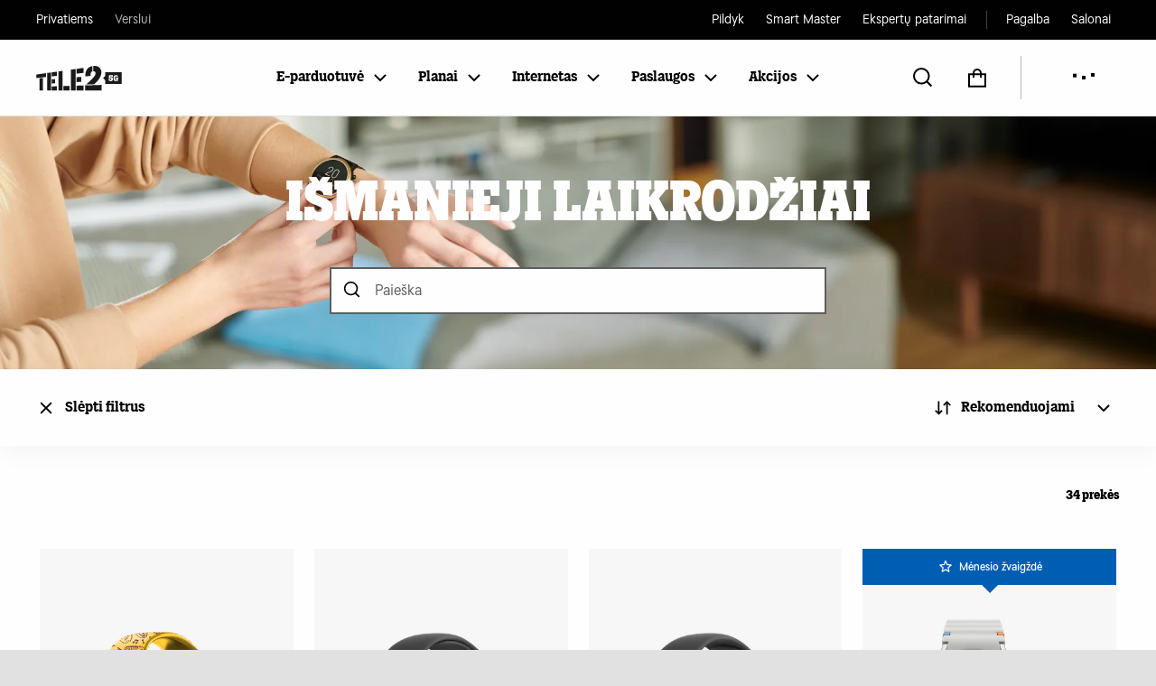

--- FILE ---
content_type: text/html; charset=utf-8
request_url: https://tele2.lt/privatiems/ismanus-laisvalaikis/ismanus-laikrodziai
body_size: 62173
content:
<!DOCTYPE html><html lang="lt" class="__className_8d7d2f __className_836464 __className_e564d1"><head><meta charSet="utf-8"/><meta charSet="utf-8"/><meta name="viewport" content="width=device-width, initial-scale=1"/><meta name="viewport" content="width=device-width, initial-scale=1"/><link rel="stylesheet" href="/_next/static/css/04a3e107f5515518.css" data-precedence="next"/><link rel="stylesheet" href="/_next/static/css/27512f3309e16305.css" data-precedence="next"/><link rel="stylesheet" href="/_next/static/css/9ad16e90e8c99b9a.css" data-precedence="next"/><link rel="stylesheet" href="/_next/static/css/1b9c078bb8b6b57d.css" data-precedence="next"/><link rel="stylesheet" href="/_next/static/css/0a5b2aa84558e0e5.css" data-precedence="next"/><link rel="stylesheet" href="/_next/static/css/193f66f0f3b7a755.css" data-precedence="next"/><link rel="stylesheet" href="/_next/static/css/2629562119f107a6.css" data-precedence="next"/><link rel="stylesheet" href="/_next/static/css/b0c952436acbe14e.css" data-precedence="next"/><link rel="stylesheet" href="/_next/static/css/e8c0e28539d7d2a9.css" data-precedence="next"/><link rel="stylesheet" href="/_next/static/css/1b57b806de3e6c1a.css" data-precedence="next"/><link rel="stylesheet" href="/_next/static/css/bdcbee43a3016b7a.css" data-precedence="next"/><link rel="stylesheet" href="/_next/static/css/d3ddde4d50bc9d92.css" data-precedence="next"/><link rel="stylesheet" href="/_next/static/css/504428bb7d9c9793.css" data-precedence="next"/><link rel="stylesheet" href="/_next/static/css/039aa092741608e6.css" data-precedence="next"/><link rel="stylesheet" href="/_next/static/css/b72796e3c7f9e62b.css" data-precedence="next"/><link rel="stylesheet" href="/_next/static/css/a5424e78e130150e.css" data-precedence="next"/><link rel="stylesheet" href="/_next/static/css/4a3b293137a6b3b0.css" data-precedence="next"/><link rel="stylesheet" href="/_next/static/css/6b0fd5be7936c01d.css" data-precedence="next"/><link rel="preload" as="script" fetchPriority="low" href="/_next/static/chunks/webpack-45aa42b78ba59aba.js"/><script src="/_next/static/chunks/4bd1b696-6b5c0c72b0eadc5f.js" async=""></script><script src="/_next/static/chunks/3794-9e833c15ae4e908c.js" async=""></script><script src="/_next/static/chunks/main-app-dd34b0e775cca20f.js" async=""></script><script src="/_next/static/chunks/7272-c0b762c90428cd14.js" async=""></script><script src="/_next/static/chunks/4341-cf9a7bb3e5abab5e.js" async=""></script><script src="/_next/static/chunks/2665-3054c0f92ff45303.js" async=""></script><script src="/_next/static/chunks/3245-eae05a31da4b83ee.js" async=""></script><script src="/_next/static/chunks/2661-7558bd3c1ad32511.js" async=""></script><script src="/_next/static/chunks/875-d434d14be09af5c4.js" async=""></script><script src="/_next/static/chunks/8126-a500fc9aa39c9f5c.js" async=""></script><script src="/_next/static/chunks/1840-3d71db8f80ca1182.js" async=""></script><script src="/_next/static/chunks/9354-8144657642508bf7.js" async=""></script><script src="/_next/static/chunks/7197-d5dad349f4b317b0.js" async=""></script><script src="/_next/static/chunks/4510-2719b44af42c8894.js" async=""></script><script src="/_next/static/chunks/5236-be84dede60de3d14.js" async=""></script><script src="/_next/static/chunks/3365-105e32bd4c239c58.js" async=""></script><script src="/_next/static/chunks/9103-d27b8f5a1d49386c.js" async=""></script><script src="/_next/static/chunks/9855-2952acf2caede513.js" async=""></script><script src="/_next/static/chunks/3330-a511bfb65190b128.js" async=""></script><script src="/_next/static/chunks/app/(main)/layout-5a13c4ddc99a5efc.js" async=""></script><script src="/_next/static/chunks/1005-6d8b455b015e714d.js" async=""></script><script src="/_next/static/chunks/9578-1e5650641d99154c.js" async=""></script><script src="/_next/static/chunks/app/(main)/%5B%5B...path%5D%5D/page-e7732ab4f22c349d.js" async=""></script><script src="/_next/static/chunks/8689-981cd82a0a4d1ac9.js" async=""></script><script src="/_next/static/chunks/app/(main)/error-af43184873f192ba.js" async=""></script><link rel="preload" href="https://consent.cookiebot.com/uc.js" as="script"/><meta name="next-size-adjust" content=""/><meta http-equiv="X-UA-Compatible" content="ie=edge"/><meta name="theme-color" content="#010101"/><link rel="shortcut icon" href="/favicon.ico"/><title>Išmanieji Laikrodžiai Ir Apyrankės Visiems Jūsų Norams - TELE2</title><meta name="description" content="Būkite aktyvūs su išmaniaisiais laikrodžiais ir apyrankėmis. Stebėkite fizinį aktyvumą, klausykitės muzikos ir bendraukite. Išbandykite eSIM laikrodžius."/><link rel="canonical" href="https://tele2.lt/privatiems/ismanus-laisvalaikis/ismanus-laikrodziai"/><meta property="og:title" content="Išmanieji Laikrodžiai Ir Apyrankės Visiems Jūsų Norams"/><meta property="og:description" content="Būkite aktyvūs su išmaniaisiais laikrodžiais ir apyrankėmis. Stebėkite fizinį aktyvumą, klausykitės muzikos ir bendraukite. Išbandykite eSIM laikrodžius."/><meta property="og:url" content="https://tele2.lt//privatiems/ismanus-laisvalaikis/ismanus-laikrodziai"/><meta name="twitter:card" content="summary"/><meta name="twitter:title" content="Išmanieji Laikrodžiai Ir Apyrankės Visiems Jūsų Norams"/><meta name="twitter:description" content="Būkite aktyvūs su išmaniaisiais laikrodžiais ir apyrankėmis. Stebėkite fizinį aktyvumą, klausykitės muzikos ir bendraukite. Išbandykite eSIM laikrodžius."/><link rel="apple-touch-icon" href="/apple-icon-12jlf3.png?062e03946a68da0e" type="image/png" sizes="180x180"/><script src="/_next/static/chunks/polyfills-42372ed130431b0a.js" noModule=""></script></head><body><div hidden=""><!--$--><!--/$--></div><script>(self.__next_s=self.__next_s||[]).push(["https://consent.cookiebot.com/uc.js",{"type":"text/javascript","data-cbid":"6d420c5f-b696-401d-a140-83821b896266","data-blockingmode":"auto","id":"Cookiebot"}])</script><div id="app"><div class="Layout_app__gCWn1"><a href="#content" class="Button_button__5R1YQ Button_blue__aP5vI SkipToContent_skipToContent__lps_5"><span class="prefix"></span><span class="content">Eiti prie pagrindinio turinio</span></a><div></div><div class="Layout_content___6wf4"><div class="MainMenu_storeMenu__GvqF3 StoreMenu_storesMenu__J8jOc"><div class="StoreMenu_container__GVORg"><ul class="StoreMenu_linksGroup__7ApEg group-left"><li><a class="StoreMenu_link__dNbWo" href="https://tele2.lt">Privatiems</a></li><li><a class="StoreMenu_link__dNbWo hover-fade" href="https://tele2.lt/verslui">Verslui</a></li></ul><ul class="StoreMenu_linksGroup__7ApEg group-right"><li><a class="StoreMenu_link__dNbWo hover-icon" href="https://pildyk.lt/?utm_source=tele2&amp;utm_medium=referral">Pildyk<svg xmlns="http://www.w3.org/2000/svg" viewBox="0 0 24 24" class="icon"><path fill="none" fill-rule="evenodd" stroke="currentColor" stroke-width="2" d="m8.768 6.231 5.54 5.538-5.538 5.54"></path></svg></a></li><li><a class="StoreMenu_link__dNbWo hover-icon" href="https://smartmaster.lt/?utm_source=tele2header&amp;utm_medium=none&amp;utm_campaign=tele2header">Smart Master<svg xmlns="http://www.w3.org/2000/svg" viewBox="0 0 24 24" class="icon"><path fill="none" fill-rule="evenodd" stroke="currentColor" stroke-width="2" d="m8.768 6.231 5.54 5.538-5.538 5.54"></path></svg></a></li><li><a class="StoreMenu_link__dNbWo hover-icon" href="https://tele2.lt/privatiems/inovaciju-biuras">Ekspertų patarimai<svg xmlns="http://www.w3.org/2000/svg" viewBox="0 0 24 24" class="icon"><path fill="none" fill-rule="evenodd" stroke="currentColor" stroke-width="2" d="m8.768 6.231 5.54 5.538-5.538 5.54"></path></svg></a></li></ul><ul class="StoreMenu_linksGroup__7ApEg group-right"><li><a class="StoreMenu_link__dNbWo hover-icon" href="https://tele2.lt/pagalba">Pagalba<svg xmlns="http://www.w3.org/2000/svg" viewBox="0 0 24 24" class="icon"><path fill="none" fill-rule="evenodd" stroke="currentColor" stroke-width="2" d="m8.768 6.231 5.54 5.538-5.538 5.54"></path></svg></a></li><li><a class="StoreMenu_link__dNbWo hover-icon" href="https://tele2.lt/salonai">Salonai<svg xmlns="http://www.w3.org/2000/svg" viewBox="0 0 24 24" class="icon"><path fill="none" fill-rule="evenodd" stroke="currentColor" stroke-width="2" d="m8.768 6.231 5.54 5.538-5.538 5.54"></path></svg></a></li></ul></div></div><div class="MainMenu_mainMenu__E4Om_"><div class="MainMenu_mainMenuContainer__xGbOp"><div class="MainMenu_menuItemsMobile___jDjy mobile-items-left"><button aria-label="Meniu" class="MainMenu_menuItemMobile___Oxh0 MainMenu_burgerMenuItem__HI_mE burger-menu"><svg xmlns="http://www.w3.org/2000/svg" viewBox="0 0 48 48" class="icon icon-close"><path fill-rule="evenodd" d="M38 12.83 35.17 10 24 21.17 12.83 10 10 12.83 21.17 24 10 35.17 12.83 38 24 26.83 35.17 38 38 35.17 26.83 24z"></path></svg><svg xmlns="http://www.w3.org/2000/svg" fill="none" viewBox="0 0 24 24" class="icon icon-menu active"><path stroke="#000" stroke-width="2" d="M14.541 17.813H1.5M22.5 5.625h-21M22.5 11.625h-21"></path></svg></button></div><div class="MainMenu_logoContainer__CoLv9"><a aria-label="Pagrindinis puslapis" class="MainMenu_logo__D1zUB Christmas-logo" href="https://tele2.lt/privatiems"><img alt="Tele2" loading="lazy" width="95" height="45" decoding="async" data-nimg="1" class="MainMenu_logoImage__2BPRe" style="color:transparent" src="https://cdn.tele2.lt/media/logo/stores/1/Tele2_logo_5G_1.svg"/></a></div><div class="MainMenu_menuItems__5SNJC"><div class="MainMenu_categoriesMenuItems__J4qg9"><button data-menu-item-id="249" class="MainMenu_menuItem__jbzRh categories-menu-item" aria-expanded="false"><span class="label">E-parduotuvė</span><svg xmlns="http://www.w3.org/2000/svg" fill="none" viewBox="0 0 24 24" class="icon icon-right"><path stroke="#000" stroke-width="2" d="m6 9 6 6 6-6"></path></svg></button><button data-menu-item-id="290" class="MainMenu_menuItem__jbzRh categories-menu-item" aria-expanded="false"><span class="label">Planai</span><svg xmlns="http://www.w3.org/2000/svg" fill="none" viewBox="0 0 24 24" class="icon icon-right"><path stroke="#000" stroke-width="2" d="m6 9 6 6 6-6"></path></svg></button><button data-menu-item-id="582" class="MainMenu_menuItem__jbzRh categories-menu-item" aria-expanded="false"><span class="label">Internetas</span><svg xmlns="http://www.w3.org/2000/svg" fill="none" viewBox="0 0 24 24" class="icon icon-right"><path stroke="#000" stroke-width="2" d="m6 9 6 6 6-6"></path></svg></button><button data-menu-item-id="298" class="MainMenu_menuItem__jbzRh categories-menu-item" aria-expanded="false"><span class="label">Paslaugos</span><svg xmlns="http://www.w3.org/2000/svg" fill="none" viewBox="0 0 24 24" class="icon icon-right"><path stroke="#000" stroke-width="2" d="m6 9 6 6 6-6"></path></svg></button><button data-menu-item-id="299" class="MainMenu_menuItem__jbzRh categories-menu-item" aria-expanded="false"><span class="label">Akcijos</span><svg xmlns="http://www.w3.org/2000/svg" fill="none" viewBox="0 0 24 24" class="icon icon-right"><path stroke="#000" stroke-width="2" d="m6 9 6 6 6-6"></path></svg></button></div></div><button class="MainMenu_menuItem__jbzRh search" aria-label="Atidaryti paiešką" data-menu-item-id="search"><svg xmlns="http://www.w3.org/2000/svg" fill="none" viewBox="0 0 24 24" class="icon"><path stroke="#000" stroke-linejoin="bevel" stroke-width="2" d="m15.84 15.933 3.766 3.678.016.016 1.744 1.83z" clip-rule="evenodd"></path><path stroke="#000" stroke-width="2" d="M10.288 18.575a8.287 8.287 0 1 0 0-16.575 8.287 8.287 0 0 0 0 16.575Z"></path></svg></button><button aria-label="Atidaryti krepšelį" type="button" class="Button_button__5R1YQ Button_noStyle__mJALv MainMenu_menuItem__jbzRh cart"><svg xmlns="http://www.w3.org/2000/svg" fill="none" viewBox="0 0 24 24" class="icon"><path stroke="#000" stroke-width="2" d="M3 8.192h17.962v13.472H3z"></path><path stroke="#000" stroke-width="2" d="M8 12V7a4 4 0 0 1 8 0v5"></path></svg></button><div class="MainMenu_accountMenuContainer__hEH1Y"><!--$!--><template data-dgst="BAILOUT_TO_CLIENT_SIDE_RENDERING"></template><div class="MainMenu_menuItem__jbzRh my-tele2"><span class="label AccountMenuButtonLoading_loadingLabel__WJqwE"><div class="Loader_loader__e0MVM"><span class="Loader_small_dot__a8XG8"></span><span class="Loader_small_dot__a8XG8"></span><span class="Loader_small_dot__a8XG8"></span></div></span></div><!--/$--><div class="MainMenu_desktopAccountDropdown__8ZlQm"><div class="AccountMenuDropdown_accountDropdown__3HXoS" role="menu"><div class="AccountMenuDropdown_accountContent__VVm94"><a href="https://mano.tele2.lt" class="Button_button__5R1YQ Button_noStyle__mJALv AccountMenuDropdown_button__nlfAF bordered"><div class="info"><svg xmlns="http://www.w3.org/2000/svg" fill="none" viewBox="0 0 24 24" class="icon"><path stroke="#fff" stroke-width="2" d="M3 22.5V9l9-6.75L21 9v13.5z"></path><path stroke="#fff" stroke-width="2" d="M9 23v-8h6v8"></path></svg><span class="AccountMenuDropdown_boldText__rDffq">Eiti į savitarną</span></div></a></div><div class="AccountMenuDropdown_accountFooter__ckDru"><button type="button" class="Button_button__5R1YQ Button_noStyle__mJALv AccountMenuDropdown_button__nlfAF"><svg xmlns="http://www.w3.org/2000/svg" fill="none" viewBox="0 0 24 24" class="icon"><path stroke="#000" stroke-width="2" d="M12 4h8v16h-8M9 6l-6 6 6 6M3.5 12H15"></path></svg><span class="AccountMenuDropdown_boldText__rDffq">Atsijungti</span></button></div></div></div></div><button aria-label="Meniu" class="MainMenu_menuItem__jbzRh MainMenu_burgerMenuItem__HI_mE burger-menu"><svg xmlns="http://www.w3.org/2000/svg" viewBox="0 0 48 48" class="icon icon-close"><path fill-rule="evenodd" d="M38 12.83 35.17 10 24 21.17 12.83 10 10 12.83 21.17 24 10 35.17 12.83 38 24 26.83 35.17 38 38 35.17 26.83 24z"></path></svg><svg xmlns="http://www.w3.org/2000/svg" fill="none" viewBox="0 0 24 24" class="icon icon-menu active"><path stroke="#000" stroke-width="2" d="M14.541 17.813H1.5M22.5 5.625h-21M22.5 11.625h-21"></path></svg></button><div id="mobileAccountMenuContainer" class="MainMenu_menuItemsMobile___jDjy mobile-items-right"><button class="MainMenu_menuItemMobile___Oxh0 search" aria-label="Atidaryti paiešką" type="button"><svg xmlns="http://www.w3.org/2000/svg" fill="none" viewBox="0 0 24 24" class="icon"><path stroke="#000" stroke-linejoin="bevel" stroke-width="2" d="m15.84 15.933 3.766 3.678.016.016 1.744 1.83z" clip-rule="evenodd"></path><path stroke="#000" stroke-width="2" d="M10.288 18.575a8.287 8.287 0 1 0 0-16.575 8.287 8.287 0 0 0 0 16.575Z"></path></svg></button><a aria-label="Atidaryti krepšelį" class="Link_root__6Z6Py MainMenu_menuItemMobile___Oxh0 cart" href="/privatiems/pirkimas/pirkiniu-krepselis"><svg xmlns="http://www.w3.org/2000/svg" fill="none" viewBox="0 0 24 24" class="icon"><path stroke="#000" stroke-width="2" d="M3 8.192h17.962v13.472H3z"></path><path stroke="#000" stroke-width="2" d="M8 12V7a4 4 0 0 1 8 0v5"></path></svg></a><!--$!--><template data-dgst="BAILOUT_TO_CLIENT_SIDE_RENDERING"></template><!--/$--></div><div class="MainMenu_mobileAccountDropdown__2SmS7"><div class="AccountMenuDropdown_accountDropdown__3HXoS" role="menu"><div class="AccountMenuDropdown_accountContent__VVm94"><a href="https://mano.tele2.lt" class="Button_button__5R1YQ Button_noStyle__mJALv AccountMenuDropdown_button__nlfAF bordered"><div class="info"><svg xmlns="http://www.w3.org/2000/svg" fill="none" viewBox="0 0 24 24" class="icon"><path stroke="#fff" stroke-width="2" d="M3 22.5V9l9-6.75L21 9v13.5z"></path><path stroke="#fff" stroke-width="2" d="M9 23v-8h6v8"></path></svg><span class="AccountMenuDropdown_boldText__rDffq">Eiti į savitarną</span></div></a></div><div class="AccountMenuDropdown_accountFooter__ckDru"><button type="button" class="Button_button__5R1YQ Button_noStyle__mJALv AccountMenuDropdown_button__nlfAF"><svg xmlns="http://www.w3.org/2000/svg" fill="none" viewBox="0 0 24 24" class="icon"><path stroke="#000" stroke-width="2" d="M12 4h8v16h-8M9 6l-6 6 6 6M3.5 12H15"></path></svg><span class="AccountMenuDropdown_boldText__rDffq">Atsijungti</span></button></div></div></div><div class="OffCanvasMenu_offCanvasMenu__lkvKr"><div class="OffCanvasMenu_offCanvasMenuLevel__bW4DD level-1 active"><div class="Dropdown_dropdown__94_XW MenuDropdown_menuDropdown__88grV"><button id="_R_1dkaqivb_-trigger" type="button" tabindex="0" class="selected" aria-expanded="false" aria-haspopup="listbox" aria-controls="dropdown-options-menu"><span class="label">Privatiems</span><svg xmlns="http://www.w3.org/2000/svg" fill="none" viewBox="0 0 24 24" class="icon-toggle" width="24" height="24"><path stroke="#000" stroke-width="2" d="m6 9 6 6 6-6"></path></svg></button></div><div class="OffCanvasMenu_offCanvasMenuSection__hHUhw level-1" data-item-id="249"><button class="menuItem"><span class="label">E-parduotuvė</span><svg xmlns="http://www.w3.org/2000/svg" viewBox="0 0 24 24" class="icon"><path fill="none" fill-rule="evenodd" stroke="currentColor" stroke-width="2" d="m8.768 6.231 5.54 5.538-5.538 5.54"></path></svg></button></div><div class="OffCanvasMenu_offCanvasMenuSection__hHUhw level-1" data-item-id="290"><button class="menuItem"><span class="label">Planai</span><svg xmlns="http://www.w3.org/2000/svg" viewBox="0 0 24 24" class="icon"><path fill="none" fill-rule="evenodd" stroke="currentColor" stroke-width="2" d="m8.768 6.231 5.54 5.538-5.538 5.54"></path></svg></button></div><div class="OffCanvasMenu_offCanvasMenuSection__hHUhw level-1" data-item-id="582"><button class="menuItem"><span class="label">Internetas</span><svg xmlns="http://www.w3.org/2000/svg" viewBox="0 0 24 24" class="icon"><path fill="none" fill-rule="evenodd" stroke="currentColor" stroke-width="2" d="m8.768 6.231 5.54 5.538-5.538 5.54"></path></svg></button></div><div class="OffCanvasMenu_offCanvasMenuSection__hHUhw level-1" data-item-id="298"><button class="menuItem"><span class="label">Paslaugos</span><svg xmlns="http://www.w3.org/2000/svg" viewBox="0 0 24 24" class="icon"><path fill="none" fill-rule="evenodd" stroke="currentColor" stroke-width="2" d="m8.768 6.231 5.54 5.538-5.538 5.54"></path></svg></button></div><div class="OffCanvasMenu_offCanvasMenuSection__hHUhw level-1" data-item-id="299"><button class="menuItem"><span class="label">Akcijos</span><svg xmlns="http://www.w3.org/2000/svg" viewBox="0 0 24 24" class="icon"><path fill="none" fill-rule="evenodd" stroke="currentColor" stroke-width="2" d="m8.768 6.231 5.54 5.538-5.538 5.54"></path></svg></button></div></div><div data-item-id="249" class="OffCanvasMenu_offCanvasMenuLevel__bW4DD level-2"><div class="OffCanvasMenu_offCanvasMenuSection__hHUhw level-2"><button class="menuItem"><svg xmlns="http://www.w3.org/2000/svg" viewBox="0 0 24 24" class="icon"><path fill="none" fill-rule="evenodd" stroke="currentColor" stroke-width="2" d="m14.309 6.231-5.54 5.538 5.538 5.54"></path></svg><span class="label">E-parduotuvė</span></button><div class="OffCanvasMenu_offCanvasMenuSectionContent__K_VJU"><div class="Accordion_container__8I04o"><div class="AccordionSection_container__v6hUB CategoriesSubmenuAccordion_accordionSection__M_epk background" data-orientation="vertical"><div data-state="closed" data-orientation="vertical" class=""><div class="flex"><button type="button" aria-controls="radix-_R_26hlkaqivb_" aria-expanded="false" data-state="closed" data-orientation="vertical" id="radix-_R_6hlkaqivb_" class="flex flex-1 py-[26px] header items-center min-h-[48px] justify-between cursor-pointer text-left [&amp;[data-state=open]&gt;svg]:rotate-180 focus-visible:outline-2 focus-visible:outline-[#0070D6] focus-visible:outline-offset-2 focus-visible:z-[1]" data-radix-collection-item=""><div class="heading text-[24px] leading-[32px] font-medium font-[&#x27;Tele2Sans&#x27;,_&#x27;Source_Sans_Pro&#x27;,_sans-serif]"><span data-i18n-key="Mėnesio žvaigždės">Mėnesio žvaigždės</span></div><div aria-hidden="true" class="toggle-action flex items-center justify-center flex-0-0-auto bg-transparent border-0 p-0 ml-[15px] cursor-pointer min-w-[36px] min-h-[36px]"><svg xmlns="http://www.w3.org/2000/svg" fill="none" viewBox="0 0 24 24" width="24px" height="24px"><path stroke="#000" stroke-width="2" d="M3 12h18M12 21V3"></path></svg></div></button></div><div data-state="closed" id="radix-_R_26hlkaqivb_" hidden="" role="region" aria-labelledby="radix-_R_6hlkaqivb_" data-orientation="vertical" class="overflow-hidden data-[state=closed]:animate-accordion-up data-[state=open]:animate-accordion-down" style="--radix-accordion-content-height:var(--radix-collapsible-content-height);--radix-accordion-content-width:var(--radix-collapsible-content-width)"></div></div></div><div class="AccordionSection_container__v6hUB CategoriesSubmenuAccordion_accordionSection__M_epk background" data-orientation="vertical"><div data-state="closed" data-orientation="vertical" class=""><div class="flex"><button type="button" aria-controls="radix-_R_2ahlkaqivb_" aria-expanded="false" data-state="closed" data-orientation="vertical" id="radix-_R_ahlkaqivb_" class="flex flex-1 py-[26px] header items-center min-h-[48px] justify-between cursor-pointer text-left [&amp;[data-state=open]&gt;svg]:rotate-180 focus-visible:outline-2 focus-visible:outline-[#0070D6] focus-visible:outline-offset-2 focus-visible:z-[1]" data-radix-collection-item=""><div class="heading text-[24px] leading-[32px] font-medium font-[&#x27;Tele2Sans&#x27;,_&#x27;Source_Sans_Pro&#x27;,_sans-serif]"><span data-i18n-key="Telefonai">Telefonai</span></div><div aria-hidden="true" class="toggle-action flex items-center justify-center flex-0-0-auto bg-transparent border-0 p-0 ml-[15px] cursor-pointer min-w-[36px] min-h-[36px]"><svg xmlns="http://www.w3.org/2000/svg" fill="none" viewBox="0 0 24 24" width="24px" height="24px"><path stroke="#000" stroke-width="2" d="M3 12h18M12 21V3"></path></svg></div></button></div><div data-state="closed" id="radix-_R_2ahlkaqivb_" hidden="" role="region" aria-labelledby="radix-_R_ahlkaqivb_" data-orientation="vertical" class="overflow-hidden data-[state=closed]:animate-accordion-up data-[state=open]:animate-accordion-down" style="--radix-accordion-content-height:var(--radix-collapsible-content-height);--radix-accordion-content-width:var(--radix-collapsible-content-width)"></div></div></div><div class="AccordionSection_container__v6hUB CategoriesSubmenuAccordion_accordionSection__M_epk background" data-orientation="vertical"><div data-state="closed" data-orientation="vertical" class=""><div class="flex"><button type="button" aria-controls="radix-_R_2ehlkaqivb_" aria-expanded="false" data-state="closed" data-orientation="vertical" id="radix-_R_ehlkaqivb_" class="flex flex-1 py-[26px] header items-center min-h-[48px] justify-between cursor-pointer text-left [&amp;[data-state=open]&gt;svg]:rotate-180 focus-visible:outline-2 focus-visible:outline-[#0070D6] focus-visible:outline-offset-2 focus-visible:z-[1]" data-radix-collection-item=""><div class="heading text-[24px] leading-[32px] font-medium font-[&#x27;Tele2Sans&#x27;,_&#x27;Source_Sans_Pro&#x27;,_sans-serif]"><span data-i18n-key="Išmanieji laikrodžiai">Išmanieji laikrodžiai</span></div><div aria-hidden="true" class="toggle-action flex items-center justify-center flex-0-0-auto bg-transparent border-0 p-0 ml-[15px] cursor-pointer min-w-[36px] min-h-[36px]"><svg xmlns="http://www.w3.org/2000/svg" fill="none" viewBox="0 0 24 24" width="24px" height="24px"><path stroke="#000" stroke-width="2" d="M3 12h18M12 21V3"></path></svg></div></button></div><div data-state="closed" id="radix-_R_2ehlkaqivb_" hidden="" role="region" aria-labelledby="radix-_R_ehlkaqivb_" data-orientation="vertical" class="overflow-hidden data-[state=closed]:animate-accordion-up data-[state=open]:animate-accordion-down" style="--radix-accordion-content-height:var(--radix-collapsible-content-height);--radix-accordion-content-width:var(--radix-collapsible-content-width)"></div></div></div><div class="AccordionSection_container__v6hUB CategoriesSubmenuAccordion_accordionSection__M_epk background" data-orientation="vertical"><div data-state="closed" data-orientation="vertical" class=""><div class="flex"><button type="button" aria-controls="radix-_R_2ihlkaqivb_" aria-expanded="false" data-state="closed" data-orientation="vertical" id="radix-_R_ihlkaqivb_" class="flex flex-1 py-[26px] header items-center min-h-[48px] justify-between cursor-pointer text-left [&amp;[data-state=open]&gt;svg]:rotate-180 focus-visible:outline-2 focus-visible:outline-[#0070D6] focus-visible:outline-offset-2 focus-visible:z-[1]" data-radix-collection-item=""><div class="heading text-[24px] leading-[32px] font-medium font-[&#x27;Tele2Sans&#x27;,_&#x27;Source_Sans_Pro&#x27;,_sans-serif]"><span data-i18n-key="Nešiojamieji kompiuteriai">Nešiojamieji kompiuteriai</span></div><div aria-hidden="true" class="toggle-action flex items-center justify-center flex-0-0-auto bg-transparent border-0 p-0 ml-[15px] cursor-pointer min-w-[36px] min-h-[36px]"><svg xmlns="http://www.w3.org/2000/svg" fill="none" viewBox="0 0 24 24" width="24px" height="24px"><path stroke="#000" stroke-width="2" d="M3 12h18M12 21V3"></path></svg></div></button></div><div data-state="closed" id="radix-_R_2ihlkaqivb_" hidden="" role="region" aria-labelledby="radix-_R_ihlkaqivb_" data-orientation="vertical" class="overflow-hidden data-[state=closed]:animate-accordion-up data-[state=open]:animate-accordion-down" style="--radix-accordion-content-height:var(--radix-collapsible-content-height);--radix-accordion-content-width:var(--radix-collapsible-content-width)"></div></div></div><div class="AccordionSection_container__v6hUB CategoriesSubmenuAccordion_accordionSection__M_epk background" data-orientation="vertical"><div data-state="closed" data-orientation="vertical" class=""><div class="flex"><button type="button" aria-controls="radix-_R_2mhlkaqivb_" aria-expanded="false" data-state="closed" data-orientation="vertical" id="radix-_R_mhlkaqivb_" class="flex flex-1 py-[26px] header items-center min-h-[48px] justify-between cursor-pointer text-left [&amp;[data-state=open]&gt;svg]:rotate-180 focus-visible:outline-2 focus-visible:outline-[#0070D6] focus-visible:outline-offset-2 focus-visible:z-[1]" data-radix-collection-item=""><div class="heading text-[24px] leading-[32px] font-medium font-[&#x27;Tele2Sans&#x27;,_&#x27;Source_Sans_Pro&#x27;,_sans-serif]"><span data-i18n-key="Planšetiniai kompiuteriai">Planšetiniai kompiuteriai</span></div><div aria-hidden="true" class="toggle-action flex items-center justify-center flex-0-0-auto bg-transparent border-0 p-0 ml-[15px] cursor-pointer min-w-[36px] min-h-[36px]"><svg xmlns="http://www.w3.org/2000/svg" fill="none" viewBox="0 0 24 24" width="24px" height="24px"><path stroke="#000" stroke-width="2" d="M3 12h18M12 21V3"></path></svg></div></button></div><div data-state="closed" id="radix-_R_2mhlkaqivb_" hidden="" role="region" aria-labelledby="radix-_R_mhlkaqivb_" data-orientation="vertical" class="overflow-hidden data-[state=closed]:animate-accordion-up data-[state=open]:animate-accordion-down" style="--radix-accordion-content-height:var(--radix-collapsible-content-height);--radix-accordion-content-width:var(--radix-collapsible-content-width)"></div></div></div><div class="AccordionSection_container__v6hUB CategoriesSubmenuAccordion_accordionSection__M_epk background" data-orientation="vertical"><div data-state="closed" data-orientation="vertical" class=""><div class="flex"><button type="button" aria-controls="radix-_R_2qhlkaqivb_" aria-expanded="false" data-state="closed" data-orientation="vertical" id="radix-_R_qhlkaqivb_" class="flex flex-1 py-[26px] header items-center min-h-[48px] justify-between cursor-pointer text-left [&amp;[data-state=open]&gt;svg]:rotate-180 focus-visible:outline-2 focus-visible:outline-[#0070D6] focus-visible:outline-offset-2 focus-visible:z-[1]" data-radix-collection-item=""><div class="heading text-[24px] leading-[32px] font-medium font-[&#x27;Tele2Sans&#x27;,_&#x27;Source_Sans_Pro&#x27;,_sans-serif]"><span data-i18n-key="Televizoriai">Televizoriai</span></div><div aria-hidden="true" class="toggle-action flex items-center justify-center flex-0-0-auto bg-transparent border-0 p-0 ml-[15px] cursor-pointer min-w-[36px] min-h-[36px]"><svg xmlns="http://www.w3.org/2000/svg" fill="none" viewBox="0 0 24 24" width="24px" height="24px"><path stroke="#000" stroke-width="2" d="M3 12h18M12 21V3"></path></svg></div></button></div><div data-state="closed" id="radix-_R_2qhlkaqivb_" hidden="" role="region" aria-labelledby="radix-_R_qhlkaqivb_" data-orientation="vertical" class="overflow-hidden data-[state=closed]:animate-accordion-up data-[state=open]:animate-accordion-down" style="--radix-accordion-content-height:var(--radix-collapsible-content-height);--radix-accordion-content-width:var(--radix-collapsible-content-width)"></div></div></div><div class="AccordionSection_container__v6hUB CategoriesSubmenuAccordion_accordionSection__M_epk background" data-orientation="vertical"><div data-state="closed" data-orientation="vertical" class=""><div class="flex"><button type="button" aria-controls="radix-_R_2uhlkaqivb_" aria-expanded="false" data-state="closed" data-orientation="vertical" id="radix-_R_uhlkaqivb_" class="flex flex-1 py-[26px] header items-center min-h-[48px] justify-between cursor-pointer text-left [&amp;[data-state=open]&gt;svg]:rotate-180 focus-visible:outline-2 focus-visible:outline-[#0070D6] focus-visible:outline-offset-2 focus-visible:z-[1]" data-radix-collection-item=""><div class="heading text-[24px] leading-[32px] font-medium font-[&#x27;Tele2Sans&#x27;,_&#x27;Source_Sans_Pro&#x27;,_sans-serif]"><span data-i18n-key="Išmanūs daiktai">Išmanūs daiktai</span></div><div aria-hidden="true" class="toggle-action flex items-center justify-center flex-0-0-auto bg-transparent border-0 p-0 ml-[15px] cursor-pointer min-w-[36px] min-h-[36px]"><svg xmlns="http://www.w3.org/2000/svg" fill="none" viewBox="0 0 24 24" width="24px" height="24px"><path stroke="#000" stroke-width="2" d="M3 12h18M12 21V3"></path></svg></div></button></div><div data-state="closed" id="radix-_R_2uhlkaqivb_" hidden="" role="region" aria-labelledby="radix-_R_uhlkaqivb_" data-orientation="vertical" class="overflow-hidden data-[state=closed]:animate-accordion-up data-[state=open]:animate-accordion-down" style="--radix-accordion-content-height:var(--radix-collapsible-content-height);--radix-accordion-content-width:var(--radix-collapsible-content-width)"></div></div></div><div class="AccordionSection_container__v6hUB CategoriesSubmenuAccordion_accordionSection__M_epk background" data-orientation="vertical"><div data-state="closed" data-orientation="vertical" class=""><div class="flex"><button type="button" aria-controls="radix-_R_32hlkaqivb_" aria-expanded="false" data-state="closed" data-orientation="vertical" id="radix-_R_12hlkaqivb_" class="flex flex-1 py-[26px] header items-center min-h-[48px] justify-between cursor-pointer text-left [&amp;[data-state=open]&gt;svg]:rotate-180 focus-visible:outline-2 focus-visible:outline-[#0070D6] focus-visible:outline-offset-2 focus-visible:z-[1]" data-radix-collection-item=""><div class="heading text-[24px] leading-[32px] font-medium font-[&#x27;Tele2Sans&#x27;,_&#x27;Source_Sans_Pro&#x27;,_sans-serif]"><span data-i18n-key="Aksesuarai ir priedai">Aksesuarai ir priedai</span></div><div aria-hidden="true" class="toggle-action flex items-center justify-center flex-0-0-auto bg-transparent border-0 p-0 ml-[15px] cursor-pointer min-w-[36px] min-h-[36px]"><svg xmlns="http://www.w3.org/2000/svg" fill="none" viewBox="0 0 24 24" width="24px" height="24px"><path stroke="#000" stroke-width="2" d="M3 12h18M12 21V3"></path></svg></div></button></div><div data-state="closed" id="radix-_R_32hlkaqivb_" hidden="" role="region" aria-labelledby="radix-_R_12hlkaqivb_" data-orientation="vertical" class="overflow-hidden data-[state=closed]:animate-accordion-up data-[state=open]:animate-accordion-down" style="--radix-accordion-content-height:var(--radix-collapsible-content-height);--radix-accordion-content-width:var(--radix-collapsible-content-width)"></div></div></div></div></div></div></div><div data-item-id="290" class="OffCanvasMenu_offCanvasMenuLevel__bW4DD level-2"><div class="OffCanvasMenu_offCanvasMenuSection__hHUhw level-2"><button class="menuItem"><svg xmlns="http://www.w3.org/2000/svg" viewBox="0 0 24 24" class="icon"><path fill="none" fill-rule="evenodd" stroke="currentColor" stroke-width="2" d="m14.309 6.231-5.54 5.538 5.538 5.54"></path></svg><span class="label">Planai</span></button><div class="OffCanvasMenu_offCanvasMenuSectionContent__K_VJU"><div class="Accordion_container__8I04o"><div class="AccordionSection_container__v6hUB CategoriesSubmenuAccordion_accordionSection__M_epk background" data-orientation="vertical"><div data-state="closed" data-orientation="vertical" class=""><div class="flex"><button type="button" aria-controls="radix-_R_milkaqivb_" aria-expanded="false" data-state="closed" data-orientation="vertical" id="radix-_R_6ilkaqivb_" class="flex flex-1 py-[26px] header items-center min-h-[48px] justify-between cursor-pointer text-left [&amp;[data-state=open]&gt;svg]:rotate-180 focus-visible:outline-2 focus-visible:outline-[#0070D6] focus-visible:outline-offset-2 focus-visible:z-[1]" data-radix-collection-item=""><div class="heading text-[24px] leading-[32px] font-medium font-[&#x27;Tele2Sans&#x27;,_&#x27;Source_Sans_Pro&#x27;,_sans-serif]"><span data-i18n-key="Mobilusis ryšys">Mobilusis ryšys</span></div><div aria-hidden="true" class="toggle-action flex items-center justify-center flex-0-0-auto bg-transparent border-0 p-0 ml-[15px] cursor-pointer min-w-[36px] min-h-[36px]"><svg xmlns="http://www.w3.org/2000/svg" fill="none" viewBox="0 0 24 24" width="24px" height="24px"><path stroke="#000" stroke-width="2" d="M3 12h18M12 21V3"></path></svg></div></button></div><div data-state="closed" id="radix-_R_milkaqivb_" hidden="" role="region" aria-labelledby="radix-_R_6ilkaqivb_" data-orientation="vertical" class="overflow-hidden data-[state=closed]:animate-accordion-up data-[state=open]:animate-accordion-down" style="--radix-accordion-content-height:var(--radix-collapsible-content-height);--radix-accordion-content-width:var(--radix-collapsible-content-width)"></div></div></div><div class="AccordionSection_container__v6hUB CategoriesSubmenuAccordion_accordionSection__M_epk background" data-orientation="vertical"><div data-state="closed" data-orientation="vertical" class=""><div class="flex"><button type="button" aria-controls="radix-_R_qilkaqivb_" aria-expanded="false" data-state="closed" data-orientation="vertical" id="radix-_R_ailkaqivb_" class="flex flex-1 py-[26px] header items-center min-h-[48px] justify-between cursor-pointer text-left [&amp;[data-state=open]&gt;svg]:rotate-180 focus-visible:outline-2 focus-visible:outline-[#0070D6] focus-visible:outline-offset-2 focus-visible:z-[1]" data-radix-collection-item=""><div class="heading text-[24px] leading-[32px] font-medium font-[&#x27;Tele2Sans&#x27;,_&#x27;Source_Sans_Pro&#x27;,_sans-serif]"><span data-i18n-key="Internetas">Internetas</span></div><div aria-hidden="true" class="toggle-action flex items-center justify-center flex-0-0-auto bg-transparent border-0 p-0 ml-[15px] cursor-pointer min-w-[36px] min-h-[36px]"><svg xmlns="http://www.w3.org/2000/svg" fill="none" viewBox="0 0 24 24" width="24px" height="24px"><path stroke="#000" stroke-width="2" d="M3 12h18M12 21V3"></path></svg></div></button></div><div data-state="closed" id="radix-_R_qilkaqivb_" hidden="" role="region" aria-labelledby="radix-_R_ailkaqivb_" data-orientation="vertical" class="overflow-hidden data-[state=closed]:animate-accordion-up data-[state=open]:animate-accordion-down" style="--radix-accordion-content-height:var(--radix-collapsible-content-height);--radix-accordion-content-width:var(--radix-collapsible-content-width)"></div></div></div><div class="AccordionSection_container__v6hUB CategoriesSubmenuAccordion_accordionSection__M_epk background" data-orientation="vertical"><div data-state="closed" data-orientation="vertical" class=""><div class="flex"><button type="button" aria-controls="radix-_R_uilkaqivb_" aria-expanded="false" data-state="closed" data-orientation="vertical" id="radix-_R_eilkaqivb_" class="flex flex-1 py-[26px] header items-center min-h-[48px] justify-between cursor-pointer text-left [&amp;[data-state=open]&gt;svg]:rotate-180 focus-visible:outline-2 focus-visible:outline-[#0070D6] focus-visible:outline-offset-2 focus-visible:z-[1]" data-radix-collection-item=""><div class="heading text-[24px] leading-[32px] font-medium font-[&#x27;Tele2Sans&#x27;,_&#x27;Source_Sans_Pro&#x27;,_sans-serif]"><span data-i18n-key="Televizija">Televizija</span></div><div aria-hidden="true" class="toggle-action flex items-center justify-center flex-0-0-auto bg-transparent border-0 p-0 ml-[15px] cursor-pointer min-w-[36px] min-h-[36px]"><svg xmlns="http://www.w3.org/2000/svg" fill="none" viewBox="0 0 24 24" width="24px" height="24px"><path stroke="#000" stroke-width="2" d="M3 12h18M12 21V3"></path></svg></div></button></div><div data-state="closed" id="radix-_R_uilkaqivb_" hidden="" role="region" aria-labelledby="radix-_R_eilkaqivb_" data-orientation="vertical" class="overflow-hidden data-[state=closed]:animate-accordion-up data-[state=open]:animate-accordion-down" style="--radix-accordion-content-height:var(--radix-collapsible-content-height);--radix-accordion-content-width:var(--radix-collapsible-content-width)"></div></div></div></div></div></div></div><div data-item-id="582" class="OffCanvasMenu_offCanvasMenuLevel__bW4DD level-2"><div class="OffCanvasMenu_offCanvasMenuSection__hHUhw level-2"><button class="menuItem"><svg xmlns="http://www.w3.org/2000/svg" viewBox="0 0 24 24" class="icon"><path fill="none" fill-rule="evenodd" stroke="currentColor" stroke-width="2" d="m14.309 6.231-5.54 5.538 5.538 5.54"></path></svg><span class="label">Internetas</span></button><div class="OffCanvasMenu_offCanvasMenuSectionContent__K_VJU"><div class="Accordion_container__8I04o"><div class="AccordionSection_container__v6hUB CategoriesSubmenuAccordion_accordionSection__M_epk background" data-orientation="vertical"><div data-state="closed" data-orientation="vertical" class=""><div class="flex"><button type="button" aria-controls="radix-_R_ejlkaqivb_" aria-expanded="false" data-state="closed" data-orientation="vertical" id="radix-_R_6jlkaqivb_" class="flex flex-1 py-[26px] header items-center min-h-[48px] justify-between cursor-pointer text-left [&amp;[data-state=open]&gt;svg]:rotate-180 focus-visible:outline-2 focus-visible:outline-[#0070D6] focus-visible:outline-offset-2 focus-visible:z-[1]" data-radix-collection-item=""><div class="heading text-[24px] leading-[32px] font-medium font-[&#x27;Tele2Sans&#x27;,_&#x27;Source_Sans_Pro&#x27;,_sans-serif]"><span data-i18n-key="Internetas">Internetas</span></div><div aria-hidden="true" class="toggle-action flex items-center justify-center flex-0-0-auto bg-transparent border-0 p-0 ml-[15px] cursor-pointer min-w-[36px] min-h-[36px]"><svg xmlns="http://www.w3.org/2000/svg" fill="none" viewBox="0 0 24 24" width="24px" height="24px"><path stroke="#000" stroke-width="2" d="M3 12h18M12 21V3"></path></svg></div></button></div><div data-state="closed" id="radix-_R_ejlkaqivb_" hidden="" role="region" aria-labelledby="radix-_R_6jlkaqivb_" data-orientation="vertical" class="overflow-hidden data-[state=closed]:animate-accordion-up data-[state=open]:animate-accordion-down" style="--radix-accordion-content-height:var(--radix-collapsible-content-height);--radix-accordion-content-width:var(--radix-collapsible-content-width)"></div></div></div></div></div></div></div><div data-item-id="298" class="OffCanvasMenu_offCanvasMenuLevel__bW4DD level-2"><div class="OffCanvasMenu_offCanvasMenuSection__hHUhw level-2"><button class="menuItem"><svg xmlns="http://www.w3.org/2000/svg" viewBox="0 0 24 24" class="icon"><path fill="none" fill-rule="evenodd" stroke="currentColor" stroke-width="2" d="m14.309 6.231-5.54 5.538 5.538 5.54"></path></svg><span class="label">Paslaugos</span></button><div class="OffCanvasMenu_offCanvasMenuSectionContent__K_VJU"><div class="Accordion_container__8I04o"><div class="AccordionSection_container__v6hUB CategoriesSubmenuAccordion_accordionSection__M_epk background" data-orientation="vertical"><div data-state="closed" data-orientation="vertical" class=""><div class="flex"><button type="button" aria-controls="radix-_R_16klkaqivb_" aria-expanded="false" data-state="closed" data-orientation="vertical" id="radix-_R_6klkaqivb_" class="flex flex-1 py-[26px] header items-center min-h-[48px] justify-between cursor-pointer text-left [&amp;[data-state=open]&gt;svg]:rotate-180 focus-visible:outline-2 focus-visible:outline-[#0070D6] focus-visible:outline-offset-2 focus-visible:z-[1]" data-radix-collection-item=""><div class="heading text-[24px] leading-[32px] font-medium font-[&#x27;Tele2Sans&#x27;,_&#x27;Source_Sans_Pro&#x27;,_sans-serif]"><span data-i18n-key="Populiariausios paslaugos">Populiariausios paslaugos</span></div><div aria-hidden="true" class="toggle-action flex items-center justify-center flex-0-0-auto bg-transparent border-0 p-0 ml-[15px] cursor-pointer min-w-[36px] min-h-[36px]"><svg xmlns="http://www.w3.org/2000/svg" fill="none" viewBox="0 0 24 24" width="24px" height="24px"><path stroke="#000" stroke-width="2" d="M3 12h18M12 21V3"></path></svg></div></button></div><div data-state="closed" id="radix-_R_16klkaqivb_" hidden="" role="region" aria-labelledby="radix-_R_6klkaqivb_" data-orientation="vertical" class="overflow-hidden data-[state=closed]:animate-accordion-up data-[state=open]:animate-accordion-down" style="--radix-accordion-content-height:var(--radix-collapsible-content-height);--radix-accordion-content-width:var(--radix-collapsible-content-width)"></div></div></div><div class="AccordionSection_container__v6hUB CategoriesSubmenuAccordion_accordionSection__M_epk background" data-orientation="vertical"><div data-state="closed" data-orientation="vertical" class=""><div class="flex"><button type="button" aria-controls="radix-_R_1aklkaqivb_" aria-expanded="false" data-state="closed" data-orientation="vertical" id="radix-_R_aklkaqivb_" class="flex flex-1 py-[26px] header items-center min-h-[48px] justify-between cursor-pointer text-left [&amp;[data-state=open]&gt;svg]:rotate-180 focus-visible:outline-2 focus-visible:outline-[#0070D6] focus-visible:outline-offset-2 focus-visible:z-[1]" data-radix-collection-item=""><div class="heading text-[24px] leading-[32px] font-medium font-[&#x27;Tele2Sans&#x27;,_&#x27;Source_Sans_Pro&#x27;,_sans-serif]"><span data-i18n-key="Aktualu">Aktualu</span></div><div aria-hidden="true" class="toggle-action flex items-center justify-center flex-0-0-auto bg-transparent border-0 p-0 ml-[15px] cursor-pointer min-w-[36px] min-h-[36px]"><svg xmlns="http://www.w3.org/2000/svg" fill="none" viewBox="0 0 24 24" width="24px" height="24px"><path stroke="#000" stroke-width="2" d="M3 12h18M12 21V3"></path></svg></div></button></div><div data-state="closed" id="radix-_R_1aklkaqivb_" hidden="" role="region" aria-labelledby="radix-_R_aklkaqivb_" data-orientation="vertical" class="overflow-hidden data-[state=closed]:animate-accordion-up data-[state=open]:animate-accordion-down" style="--radix-accordion-content-height:var(--radix-collapsible-content-height);--radix-accordion-content-width:var(--radix-collapsible-content-width)"></div></div></div><div class="AccordionSection_container__v6hUB CategoriesSubmenuAccordion_accordionSection__M_epk background" data-orientation="vertical"><div data-state="closed" data-orientation="vertical" class=""><div class="flex"><button type="button" aria-controls="radix-_R_1eklkaqivb_" aria-expanded="false" data-state="closed" data-orientation="vertical" id="radix-_R_eklkaqivb_" class="flex flex-1 py-[26px] header items-center min-h-[48px] justify-between cursor-pointer text-left [&amp;[data-state=open]&gt;svg]:rotate-180 focus-visible:outline-2 focus-visible:outline-[#0070D6] focus-visible:outline-offset-2 focus-visible:z-[1]" data-radix-collection-item=""><div class="heading text-[24px] leading-[32px] font-medium font-[&#x27;Tele2Sans&#x27;,_&#x27;Source_Sans_Pro&#x27;,_sans-serif]"><span data-i18n-key="Televizija">Televizija</span></div><div aria-hidden="true" class="toggle-action flex items-center justify-center flex-0-0-auto bg-transparent border-0 p-0 ml-[15px] cursor-pointer min-w-[36px] min-h-[36px]"><svg xmlns="http://www.w3.org/2000/svg" fill="none" viewBox="0 0 24 24" width="24px" height="24px"><path stroke="#000" stroke-width="2" d="M3 12h18M12 21V3"></path></svg></div></button></div><div data-state="closed" id="radix-_R_1eklkaqivb_" hidden="" role="region" aria-labelledby="radix-_R_eklkaqivb_" data-orientation="vertical" class="overflow-hidden data-[state=closed]:animate-accordion-up data-[state=open]:animate-accordion-down" style="--radix-accordion-content-height:var(--radix-collapsible-content-height);--radix-accordion-content-width:var(--radix-collapsible-content-width)"></div></div></div><div class="AccordionSection_container__v6hUB CategoriesSubmenuAccordion_accordionSection__M_epk background" data-orientation="vertical"><div data-state="closed" data-orientation="vertical" class=""><div class="flex"><button type="button" aria-controls="radix-_R_1iklkaqivb_" aria-expanded="false" data-state="closed" data-orientation="vertical" id="radix-_R_iklkaqivb_" class="flex flex-1 py-[26px] header items-center min-h-[48px] justify-between cursor-pointer text-left [&amp;[data-state=open]&gt;svg]:rotate-180 focus-visible:outline-2 focus-visible:outline-[#0070D6] focus-visible:outline-offset-2 focus-visible:z-[1]" data-radix-collection-item=""><div class="heading text-[24px] leading-[32px] font-medium font-[&#x27;Tele2Sans&#x27;,_&#x27;Source_Sans_Pro&#x27;,_sans-serif]"><span data-i18n-key="Draudimo paslaugos">Draudimo paslaugos</span></div><div aria-hidden="true" class="toggle-action flex items-center justify-center flex-0-0-auto bg-transparent border-0 p-0 ml-[15px] cursor-pointer min-w-[36px] min-h-[36px]"><svg xmlns="http://www.w3.org/2000/svg" fill="none" viewBox="0 0 24 24" width="24px" height="24px"><path stroke="#000" stroke-width="2" d="M3 12h18M12 21V3"></path></svg></div></button></div><div data-state="closed" id="radix-_R_1iklkaqivb_" hidden="" role="region" aria-labelledby="radix-_R_iklkaqivb_" data-orientation="vertical" class="overflow-hidden data-[state=closed]:animate-accordion-up data-[state=open]:animate-accordion-down" style="--radix-accordion-content-height:var(--radix-collapsible-content-height);--radix-accordion-content-width:var(--radix-collapsible-content-width)"></div></div></div><div class="AccordionSection_container__v6hUB CategoriesSubmenuAccordion_accordionSection__M_epk background" data-orientation="vertical"><div data-state="closed" data-orientation="vertical" class=""><div class="flex"><button type="button" aria-controls="radix-_R_1mklkaqivb_" aria-expanded="false" data-state="closed" data-orientation="vertical" id="radix-_R_mklkaqivb_" class="flex flex-1 py-[26px] header items-center min-h-[48px] justify-between cursor-pointer text-left [&amp;[data-state=open]&gt;svg]:rotate-180 focus-visible:outline-2 focus-visible:outline-[#0070D6] focus-visible:outline-offset-2 focus-visible:z-[1]" data-radix-collection-item=""><div class="heading text-[24px] leading-[32px] font-medium font-[&#x27;Tele2Sans&#x27;,_&#x27;Source_Sans_Pro&#x27;,_sans-serif]"><span data-i18n-key="Tarptautinis ryšys">Tarptautinis ryšys</span></div><div aria-hidden="true" class="toggle-action flex items-center justify-center flex-0-0-auto bg-transparent border-0 p-0 ml-[15px] cursor-pointer min-w-[36px] min-h-[36px]"><svg xmlns="http://www.w3.org/2000/svg" fill="none" viewBox="0 0 24 24" width="24px" height="24px"><path stroke="#000" stroke-width="2" d="M3 12h18M12 21V3"></path></svg></div></button></div><div data-state="closed" id="radix-_R_1mklkaqivb_" hidden="" role="region" aria-labelledby="radix-_R_mklkaqivb_" data-orientation="vertical" class="overflow-hidden data-[state=closed]:animate-accordion-up data-[state=open]:animate-accordion-down" style="--radix-accordion-content-height:var(--radix-collapsible-content-height);--radix-accordion-content-width:var(--radix-collapsible-content-width)"></div></div></div><div class="AccordionSection_container__v6hUB CategoriesSubmenuAccordion_accordionSection__M_epk background" data-orientation="vertical"><div data-state="closed" data-orientation="vertical" class=""><div class="flex"><button type="button" aria-controls="radix-_R_1qklkaqivb_" aria-expanded="false" data-state="closed" data-orientation="vertical" id="radix-_R_qklkaqivb_" class="flex flex-1 py-[26px] header items-center min-h-[48px] justify-between cursor-pointer text-left [&amp;[data-state=open]&gt;svg]:rotate-180 focus-visible:outline-2 focus-visible:outline-[#0070D6] focus-visible:outline-offset-2 focus-visible:z-[1]" data-radix-collection-item=""><div class="heading text-[24px] leading-[32px] font-medium font-[&#x27;Tele2Sans&#x27;,_&#x27;Source_Sans_Pro&#x27;,_sans-serif]"><span data-i18n-key="Kitos paslaugos">Kitos paslaugos</span></div><div aria-hidden="true" class="toggle-action flex items-center justify-center flex-0-0-auto bg-transparent border-0 p-0 ml-[15px] cursor-pointer min-w-[36px] min-h-[36px]"><svg xmlns="http://www.w3.org/2000/svg" fill="none" viewBox="0 0 24 24" width="24px" height="24px"><path stroke="#000" stroke-width="2" d="M3 12h18M12 21V3"></path></svg></div></button></div><div data-state="closed" id="radix-_R_1qklkaqivb_" hidden="" role="region" aria-labelledby="radix-_R_qklkaqivb_" data-orientation="vertical" class="overflow-hidden data-[state=closed]:animate-accordion-up data-[state=open]:animate-accordion-down" style="--radix-accordion-content-height:var(--radix-collapsible-content-height);--radix-accordion-content-width:var(--radix-collapsible-content-width)"></div></div></div></div></div></div></div><div data-item-id="299" class="OffCanvasMenu_offCanvasMenuLevel__bW4DD level-2"><div class="OffCanvasMenu_offCanvasMenuSection__hHUhw level-2"><button class="menuItem"><svg xmlns="http://www.w3.org/2000/svg" viewBox="0 0 24 24" class="icon"><path fill="none" fill-rule="evenodd" stroke="currentColor" stroke-width="2" d="m14.309 6.231-5.54 5.538 5.538 5.54"></path></svg><span class="label">Akcijos</span></button><div class="OffCanvasMenu_offCanvasMenuSectionContent__K_VJU"><div class="Accordion_container__8I04o"><div class="AccordionSection_container__v6hUB CategoriesSubmenuAccordion_accordionSection__M_epk background" data-orientation="vertical"><div data-state="closed" data-orientation="vertical" class=""><div class="flex"><button type="button" aria-controls="radix-_R_mllkaqivb_" aria-expanded="false" data-state="closed" data-orientation="vertical" id="radix-_R_6llkaqivb_" class="flex flex-1 py-[26px] header items-center min-h-[48px] justify-between cursor-pointer text-left [&amp;[data-state=open]&gt;svg]:rotate-180 focus-visible:outline-2 focus-visible:outline-[#0070D6] focus-visible:outline-offset-2 focus-visible:z-[1]" data-radix-collection-item=""><div class="heading text-[24px] leading-[32px] font-medium font-[&#x27;Tele2Sans&#x27;,_&#x27;Source_Sans_Pro&#x27;,_sans-serif]"><span data-i18n-key="Akcijos">Akcijos</span></div><div aria-hidden="true" class="toggle-action flex items-center justify-center flex-0-0-auto bg-transparent border-0 p-0 ml-[15px] cursor-pointer min-w-[36px] min-h-[36px]"><svg xmlns="http://www.w3.org/2000/svg" fill="none" viewBox="0 0 24 24" width="24px" height="24px"><path stroke="#000" stroke-width="2" d="M3 12h18M12 21V3"></path></svg></div></button></div><div data-state="closed" id="radix-_R_mllkaqivb_" hidden="" role="region" aria-labelledby="radix-_R_6llkaqivb_" data-orientation="vertical" class="overflow-hidden data-[state=closed]:animate-accordion-up data-[state=open]:animate-accordion-down" style="--radix-accordion-content-height:var(--radix-collapsible-content-height);--radix-accordion-content-width:var(--radix-collapsible-content-width)"></div></div></div><div class="AccordionSection_container__v6hUB CategoriesSubmenuAccordion_accordionSection__M_epk background" data-orientation="vertical"><div data-state="closed" data-orientation="vertical" class=""><div class="flex"><button type="button" aria-controls="radix-_R_qllkaqivb_" aria-expanded="false" data-state="closed" data-orientation="vertical" id="radix-_R_allkaqivb_" class="flex flex-1 py-[26px] header items-center min-h-[48px] justify-between cursor-pointer text-left [&amp;[data-state=open]&gt;svg]:rotate-180 focus-visible:outline-2 focus-visible:outline-[#0070D6] focus-visible:outline-offset-2 focus-visible:z-[1]" data-radix-collection-item=""><div class="heading text-[24px] leading-[32px] font-medium font-[&#x27;Tele2Sans&#x27;,_&#x27;Source_Sans_Pro&#x27;,_sans-serif]"><span data-i18n-key="Kiti">Kiti</span></div><div aria-hidden="true" class="toggle-action flex items-center justify-center flex-0-0-auto bg-transparent border-0 p-0 ml-[15px] cursor-pointer min-w-[36px] min-h-[36px]"><svg xmlns="http://www.w3.org/2000/svg" fill="none" viewBox="0 0 24 24" width="24px" height="24px"><path stroke="#000" stroke-width="2" d="M3 12h18M12 21V3"></path></svg></div></button></div><div data-state="closed" id="radix-_R_qllkaqivb_" hidden="" role="region" aria-labelledby="radix-_R_allkaqivb_" data-orientation="vertical" class="overflow-hidden data-[state=closed]:animate-accordion-up data-[state=open]:animate-accordion-down" style="--radix-accordion-content-height:var(--radix-collapsible-content-height);--radix-accordion-content-width:var(--radix-collapsible-content-width)"></div></div></div></div></div></div></div></div><div class="SubMenu_submenuContainer__51fZH" aria-hidden="true"><div class="SubMenu_submenu__XoWT0" tabindex="-1" aria-hidden="true"><div class="SearchSubmenu_searchSubmenu__ITUAD" aria-hidden="true"><div class="Row_row__3WaTW full-width border" style="--flex-justify-content:flex-start;--overflow:visible"><div class="Row_row__3WaTW contained" style="--flex-justify-content:flex-start;--overflow:visible"><div class="SearchSubmenu_searchInputContainer__JIwqt"><label class="SearchInput_root__Q1zwe large"><span class="SearchInput_visuallyHidden__L_Ldg">Paieška</span><div class="TextInput_inputContainer__dy8_M"><input type="text" placeholder="Paieška" data-i18-key="Paieška" class="TextInput_input__D7QXp whiteBordered large search-input with-help-message icon-left" tabindex="-1" value=""/></div><svg xmlns="http://www.w3.org/2000/svg" fill="none" viewBox="0 0 24 24" class="search-icon-left" width="20" height="20"><path stroke="#000" stroke-linejoin="bevel" stroke-width="2" d="m15.84 15.933 3.766 3.678.016.016 1.744 1.83z" clip-rule="evenodd"></path><path stroke="#000" stroke-width="2" d="M10.288 18.575a8.287 8.287 0 1 0 0-16.575 8.287 8.287 0 0 0 0 16.575Z"></path></svg><span class="submit-help">Norėdami ieškoti spauskite „enter“</span></label></div></div></div><div class="Row_row__3WaTW full-width" style="--flex-justify-content:flex-start;--overflow:visible"><div class="Row_row__3WaTW contained" style="--flex-justify-content:flex-start;--overflow:visible"></div></div></div></div></div><div class="SubMenu_submenuContainer__51fZH" aria-hidden="true"><div class="SubMenu_submenu__XoWT0" tabindex="-1" aria-hidden="true"><div class="CategoriesSubmenu_categoriesSubmenu___HR6W"><div class="CategoriesSubmenu_tabLinks__iefVo"><button type="button" tabindex="-1" id="tab-667" class="Button_button__5R1YQ Button_noStyle__mJALv CategoriesSubmenu_tabLink__wA6a_ active">Mėnesio žvaigždės</button><button type="button" tabindex="-1" id="tab-250" class="Button_button__5R1YQ Button_noStyle__mJALv CategoriesSubmenu_tabLink__wA6a_">Telefonai</button><button type="button" tabindex="-1" id="tab-570" class="Button_button__5R1YQ Button_noStyle__mJALv CategoriesSubmenu_tabLink__wA6a_">Išmanieji laikrodžiai</button><button type="button" tabindex="-1" id="tab-259" class="Button_button__5R1YQ Button_noStyle__mJALv CategoriesSubmenu_tabLink__wA6a_">Nešiojamieji kompiuteriai</button><button type="button" tabindex="-1" id="tab-734" class="Button_button__5R1YQ Button_noStyle__mJALv CategoriesSubmenu_tabLink__wA6a_">Planšetiniai kompiuteriai</button><button type="button" tabindex="-1" id="tab-265" class="Button_button__5R1YQ Button_noStyle__mJALv CategoriesSubmenu_tabLink__wA6a_">Televizoriai</button><button type="button" tabindex="-1" id="tab-269" class="Button_button__5R1YQ Button_noStyle__mJALv CategoriesSubmenu_tabLink__wA6a_">Išmanūs daiktai</button><button type="button" tabindex="-1" id="tab-282" class="Button_button__5R1YQ Button_noStyle__mJALv CategoriesSubmenu_tabLink__wA6a_">Aksesuarai ir priedai</button></div><div class="CategoriesSubmenu_tabsContainer__bQY3L"><ul aria-hidden="true" id="panel-667" aria-labelledby="tab-667" class="CategoriesSubmenu_tabContent__N9YQJ"><li><a class="CategoriesSubmenu_thumbnailLink__Nporf" tabindex="-1" href="/privatiems/menesio-zvaigzdes"><img aria-hidden="true" alt="Mėnesio žvaigždės" loading="lazy" width="94" height="46" decoding="async" data-nimg="1" class="image" style="color:transparent" srcSet="/_next/image?url=https%3A%2F%2Fcdn.tele2.lt%2Fmedia%2Fcatalog%2Fcategory%2F100x65-star.png&amp;w=96&amp;q=75 1x, /_next/image?url=https%3A%2F%2Fcdn.tele2.lt%2Fmedia%2Fcatalog%2Fcategory%2F100x65-star.png&amp;w=256&amp;q=75 2x" src="/_next/image?url=https%3A%2F%2Fcdn.tele2.lt%2Fmedia%2Fcatalog%2Fcategory%2F100x65-star.png&amp;w=256&amp;q=75"/><span class="label">Mėnesio žvaigždės</span></a></li></ul><ul aria-hidden="true" id="panel-250" aria-labelledby="tab-250" class="CategoriesSubmenu_tabContent__N9YQJ"><li><a class="CategoriesSubmenu_thumbnailLink__Nporf" tabindex="-1" href="/privatiems/mobilieji-telefonai"><img aria-hidden="true" alt="Visi telefonai" loading="lazy" width="94" height="46" decoding="async" data-nimg="1" class="image" style="color:transparent" srcSet="/_next/image?url=https%3A%2F%2Fcdn.tele2.lt%2Fmedia%2Fcatalog%2Fcategory%2Ftelefonai_3_2.png&amp;w=96&amp;q=75 1x, /_next/image?url=https%3A%2F%2Fcdn.tele2.lt%2Fmedia%2Fcatalog%2Fcategory%2Ftelefonai_3_2.png&amp;w=256&amp;q=75 2x" src="/_next/image?url=https%3A%2F%2Fcdn.tele2.lt%2Fmedia%2Fcatalog%2Fcategory%2Ftelefonai_3_2.png&amp;w=256&amp;q=75"/><span class="label">Visi telefonai</span></a></li><li><a class="CategoriesSubmenu_thumbnailLink__Nporf" tabindex="-1" href="/privatiems/mobilieji-telefonai/samsung"><img aria-hidden="true" alt="Samsung" loading="lazy" width="94" height="46" decoding="async" data-nimg="1" class="image" style="color:transparent" srcSet="/_next/image?url=https%3A%2F%2Fcdn.tele2.lt%2Fmedia%2Fcatalog%2Fcategory%2Fsamsung.png.png&amp;w=96&amp;q=75 1x, /_next/image?url=https%3A%2F%2Fcdn.tele2.lt%2Fmedia%2Fcatalog%2Fcategory%2Fsamsung.png.png&amp;w=256&amp;q=75 2x" src="/_next/image?url=https%3A%2F%2Fcdn.tele2.lt%2Fmedia%2Fcatalog%2Fcategory%2Fsamsung.png.png&amp;w=256&amp;q=75"/><span class="label">Samsung</span></a></li><li><a class="CategoriesSubmenu_thumbnailLink__Nporf" tabindex="-1" href="/privatiems/mobilieji-telefonai/apple"><img aria-hidden="true" alt="Apple" loading="lazy" width="94" height="46" decoding="async" data-nimg="1" class="image" style="color:transparent" srcSet="/_next/image?url=https%3A%2F%2Fcdn.tele2.lt%2Fmedia%2Fcatalog%2Fcategory%2Fapple.png.png&amp;w=96&amp;q=75 1x, /_next/image?url=https%3A%2F%2Fcdn.tele2.lt%2Fmedia%2Fcatalog%2Fcategory%2Fapple.png.png&amp;w=256&amp;q=75 2x" src="/_next/image?url=https%3A%2F%2Fcdn.tele2.lt%2Fmedia%2Fcatalog%2Fcategory%2Fapple.png.png&amp;w=256&amp;q=75"/><span class="label">Apple</span></a></li><li><a class="CategoriesSubmenu_thumbnailLink__Nporf" tabindex="-1" href="/privatiems/mobilieji-telefonai/xiaomi"><img aria-hidden="true" alt="Xiaomi" loading="lazy" width="94" height="46" decoding="async" data-nimg="1" class="image" style="color:transparent" srcSet="/_next/image?url=https%3A%2F%2Fcdn.tele2.lt%2Fmedia%2Fcatalog%2Fcategory%2Fxiaomi_1.png.png&amp;w=96&amp;q=75 1x, /_next/image?url=https%3A%2F%2Fcdn.tele2.lt%2Fmedia%2Fcatalog%2Fcategory%2Fxiaomi_1.png.png&amp;w=256&amp;q=75 2x" src="/_next/image?url=https%3A%2F%2Fcdn.tele2.lt%2Fmedia%2Fcatalog%2Fcategory%2Fxiaomi_1.png.png&amp;w=256&amp;q=75"/><span class="label">Xiaomi</span></a></li><li><a class="CategoriesSubmenu_thumbnailLink__Nporf" tabindex="-1" href="/privatiems/mobilieji-telefonai/oneplus"><img aria-hidden="true" alt="OnePlus" loading="lazy" width="94" height="46" decoding="async" data-nimg="1" class="image" style="color:transparent" srcSet="/_next/image?url=https%3A%2F%2Fcdn.tele2.lt%2Fmedia%2Fcatalog%2Fcategory%2F200x130_oneplus.png&amp;w=96&amp;q=75 1x, /_next/image?url=https%3A%2F%2Fcdn.tele2.lt%2Fmedia%2Fcatalog%2Fcategory%2F200x130_oneplus.png&amp;w=256&amp;q=75 2x" src="/_next/image?url=https%3A%2F%2Fcdn.tele2.lt%2Fmedia%2Fcatalog%2Fcategory%2F200x130_oneplus.png&amp;w=256&amp;q=75"/><span class="label">OnePlus</span></a></li><li><a class="CategoriesSubmenu_thumbnailLink__Nporf" tabindex="-1" href="/privatiems/mobilieji-telefonai/nothing"><img aria-hidden="true" alt="Nothing Phone" loading="lazy" width="94" height="46" decoding="async" data-nimg="1" class="image" style="color:transparent" srcSet="/_next/image?url=https%3A%2F%2Fcdn.tele2.lt%2Fmedia%2Fcatalog%2Fcategory%2F200x130nothing.png&amp;w=96&amp;q=75 1x, /_next/image?url=https%3A%2F%2Fcdn.tele2.lt%2Fmedia%2Fcatalog%2Fcategory%2F200x130nothing.png&amp;w=256&amp;q=75 2x" src="/_next/image?url=https%3A%2F%2Fcdn.tele2.lt%2Fmedia%2Fcatalog%2Fcategory%2F200x130nothing.png&amp;w=256&amp;q=75"/><span class="label">Nothing Phone</span></a></li><li><a class="CategoriesSubmenu_thumbnailLink__Nporf" tabindex="-1" href="/privatiems/mobilieji-telefonai/honor"><img aria-hidden="true" alt="Honor" loading="lazy" width="94" height="46" decoding="async" data-nimg="1" class="image" style="color:transparent" srcSet="/_next/image?url=https%3A%2F%2Fcdn.tele2.lt%2Fmedia%2Fcatalog%2Fcategory%2F200x130_honor.png&amp;w=96&amp;q=75 1x, /_next/image?url=https%3A%2F%2Fcdn.tele2.lt%2Fmedia%2Fcatalog%2Fcategory%2F200x130_honor.png&amp;w=256&amp;q=75 2x" src="/_next/image?url=https%3A%2F%2Fcdn.tele2.lt%2Fmedia%2Fcatalog%2Fcategory%2F200x130_honor.png&amp;w=256&amp;q=75"/><span class="label">Honor</span></a></li><li><a class="CategoriesSubmenu_thumbnailLink__Nporf" tabindex="-1" href="/privatiems/mobilieji-telefonai?manufacturer=6891,5762,8422"><img aria-hidden="true" alt="Kiti gamintojai" loading="lazy" width="94" height="46" decoding="async" data-nimg="1" class="image" style="color:transparent" srcSet="/_next/image?url=https%3A%2F%2Fcdn.tele2.lt%2Fmedia%2Fcatalog%2Fcategory%2Ftelefonai_4.png&amp;w=96&amp;q=75 1x, /_next/image?url=https%3A%2F%2Fcdn.tele2.lt%2Fmedia%2Fcatalog%2Fcategory%2Ftelefonai_4.png&amp;w=256&amp;q=75 2x" src="/_next/image?url=https%3A%2F%2Fcdn.tele2.lt%2Fmedia%2Fcatalog%2Fcategory%2Ftelefonai_4.png&amp;w=256&amp;q=75"/><span class="label">Kiti gamintojai</span></a></li><li><a class="CategoriesSubmenu_thumbnailLink__Nporf" tabindex="-1" href="/privatiems/aksesuarai/dekliukai"><img aria-hidden="true" alt="Telefonų dėklai" loading="lazy" width="94" height="46" decoding="async" data-nimg="1" class="image" style="color:transparent" srcSet="/_next/image?url=https%3A%2F%2Fcdn.tele2.lt%2Fmedia%2Fcatalog%2Fcategory%2Ftelefonu_deklai.png&amp;w=96&amp;q=75 1x, /_next/image?url=https%3A%2F%2Fcdn.tele2.lt%2Fmedia%2Fcatalog%2Fcategory%2Ftelefonu_deklai.png&amp;w=256&amp;q=75 2x" src="/_next/image?url=https%3A%2F%2Fcdn.tele2.lt%2Fmedia%2Fcatalog%2Fcategory%2Ftelefonu_deklai.png&amp;w=256&amp;q=75"/><span class="label">Telefonų dėklai</span></a></li><li><a class="CategoriesSubmenu_thumbnailLink__Nporf" tabindex="-1" href="/privatiems/aksesuarai/telefonu-ekrano-apsaugos"><img aria-hidden="true" alt="Ekrano apsaugos" loading="lazy" width="94" height="46" decoding="async" data-nimg="1" class="image" style="color:transparent" srcSet="/_next/image?url=https%3A%2F%2Fcdn.tele2.lt%2Fmedia%2Fcatalog%2Fcategory%2Fekrano_apsaugos.png&amp;w=96&amp;q=75 1x, /_next/image?url=https%3A%2F%2Fcdn.tele2.lt%2Fmedia%2Fcatalog%2Fcategory%2Fekrano_apsaugos.png&amp;w=256&amp;q=75 2x" src="/_next/image?url=https%3A%2F%2Fcdn.tele2.lt%2Fmedia%2Fcatalog%2Fcategory%2Fekrano_apsaugos.png&amp;w=256&amp;q=75"/><span class="label">Ekrano apsaugos</span></a></li></ul><ul aria-hidden="true" id="panel-570" aria-labelledby="tab-570" class="CategoriesSubmenu_tabContent__N9YQJ"><li><a class="CategoriesSubmenu_thumbnailLink__Nporf undefined" tabindex="-1" href="/privatiems/ismanus-laisvalaikis/ismanus-laikrodziai"><img aria-hidden="true" alt="Visi laikrodžiai" loading="lazy" width="94" height="46" decoding="async" data-nimg="1" class="image" style="color:transparent" srcSet="/_next/image?url=https%3A%2F%2Fcdn.tele2.lt%2Fmedia%2Fcatalog%2Fcategory%2Fikonos_70x70_200x130-1_1.png&amp;w=96&amp;q=75 1x, /_next/image?url=https%3A%2F%2Fcdn.tele2.lt%2Fmedia%2Fcatalog%2Fcategory%2Fikonos_70x70_200x130-1_1.png&amp;w=256&amp;q=75 2x" src="/_next/image?url=https%3A%2F%2Fcdn.tele2.lt%2Fmedia%2Fcatalog%2Fcategory%2Fikonos_70x70_200x130-1_1.png&amp;w=256&amp;q=75"/><span class="label">Visi laikrodžiai</span></a></li><li><a class="CategoriesSubmenu_thumbnailLink__Nporf" tabindex="-1" href="/privatiems/ismanus-laisvalaikis/ismanus-laikrodziai?esim=1"><img aria-hidden="true" alt="eSIM laikrodžiai" loading="lazy" width="94" height="46" decoding="async" data-nimg="1" class="image" style="color:transparent" srcSet="/_next/image?url=https%3A%2F%2Fcdn.tele2.lt%2Fmedia%2Fcatalog%2Fcategory%2Fikonos_70x70_200x130-2.png&amp;w=96&amp;q=75 1x, /_next/image?url=https%3A%2F%2Fcdn.tele2.lt%2Fmedia%2Fcatalog%2Fcategory%2Fikonos_70x70_200x130-2.png&amp;w=256&amp;q=75 2x" src="/_next/image?url=https%3A%2F%2Fcdn.tele2.lt%2Fmedia%2Fcatalog%2Fcategory%2Fikonos_70x70_200x130-2.png&amp;w=256&amp;q=75"/><span class="label">eSIM laikrodžiai</span></a></li><li><a class="CategoriesSubmenu_thumbnailLink__Nporf" tabindex="-1" href="/privatiems/ismanus-laisvalaikis/ismanus-laikrodziai?manufacturer=5855"><img aria-hidden="true" alt="Apple laikrodžiai" loading="lazy" width="94" height="46" decoding="async" data-nimg="1" class="image" style="color:transparent" srcSet="/_next/image?url=https%3A%2F%2Fcdn.tele2.lt%2Fmedia%2Fcatalog%2Fcategory%2Fikonos_70x70_200x130-2_copy_2_2.png&amp;w=96&amp;q=75 1x, /_next/image?url=https%3A%2F%2Fcdn.tele2.lt%2Fmedia%2Fcatalog%2Fcategory%2Fikonos_70x70_200x130-2_copy_2_2.png&amp;w=256&amp;q=75 2x" src="/_next/image?url=https%3A%2F%2Fcdn.tele2.lt%2Fmedia%2Fcatalog%2Fcategory%2Fikonos_70x70_200x130-2_copy_2_2.png&amp;w=256&amp;q=75"/><span class="label">Apple laikrodžiai</span></a></li><li><a class="CategoriesSubmenu_thumbnailLink__Nporf" tabindex="-1" href="/privatiems/ismanus-laisvalaikis/ismanus-laikrodziai?manufacturer=5857"><img aria-hidden="true" alt="Samsung laikrodžiai" loading="lazy" width="94" height="46" decoding="async" data-nimg="1" class="image" style="color:transparent" srcSet="/_next/image?url=https%3A%2F%2Fcdn.tele2.lt%2Fmedia%2Fcatalog%2Fcategory%2Fikonos_70x70_200x130-2_1.png&amp;w=96&amp;q=75 1x, /_next/image?url=https%3A%2F%2Fcdn.tele2.lt%2Fmedia%2Fcatalog%2Fcategory%2Fikonos_70x70_200x130-2_1.png&amp;w=256&amp;q=75 2x" src="/_next/image?url=https%3A%2F%2Fcdn.tele2.lt%2Fmedia%2Fcatalog%2Fcategory%2Fikonos_70x70_200x130-2_1.png&amp;w=256&amp;q=75"/><span class="label">Samsung laikrodžiai</span></a></li><li><a class="CategoriesSubmenu_thumbnailLink__Nporf" tabindex="-1" href="/privatiems/ismanus-laisvalaikis/ismanus-laikrodziai?manufacturer=5856"><img aria-hidden="true" alt="Huawei laikrodžiai" loading="lazy" width="94" height="46" decoding="async" data-nimg="1" class="image" style="color:transparent" srcSet="/_next/image?url=https%3A%2F%2Fcdn.tele2.lt%2Fmedia%2Fcatalog%2Fcategory%2Fikonos_200x130_hw_200x130-2_copy.png&amp;w=96&amp;q=75 1x, /_next/image?url=https%3A%2F%2Fcdn.tele2.lt%2Fmedia%2Fcatalog%2Fcategory%2Fikonos_200x130_hw_200x130-2_copy.png&amp;w=256&amp;q=75 2x" src="/_next/image?url=https%3A%2F%2Fcdn.tele2.lt%2Fmedia%2Fcatalog%2Fcategory%2Fikonos_200x130_hw_200x130-2_copy.png&amp;w=256&amp;q=75"/><span class="label">Huawei laikrodžiai</span></a></li></ul><ul aria-hidden="true" id="panel-259" aria-labelledby="tab-259" class="CategoriesSubmenu_tabContent__N9YQJ"><li><a class="CategoriesSubmenu_thumbnailLink__Nporf" tabindex="-1" href="/privatiems/kompiuteriai/nesiojamieji-kompiuteriai"><img aria-hidden="true" alt="Visi nešiojamieji kompiuteriai" loading="lazy" width="94" height="46" decoding="async" data-nimg="1" class="image" style="color:transparent" srcSet="/_next/image?url=https%3A%2F%2Fcdn.tele2.lt%2Fmedia%2Fcatalog%2Fcategory%2Fkompiuteriai.png_3.png&amp;w=96&amp;q=75 1x, /_next/image?url=https%3A%2F%2Fcdn.tele2.lt%2Fmedia%2Fcatalog%2Fcategory%2Fkompiuteriai.png_3.png&amp;w=256&amp;q=75 2x" src="/_next/image?url=https%3A%2F%2Fcdn.tele2.lt%2Fmedia%2Fcatalog%2Fcategory%2Fkompiuteriai.png_3.png&amp;w=256&amp;q=75"/><span class="label">Visi nešiojamieji kompiuteriai</span></a></li><li><a class="CategoriesSubmenu_thumbnailLink__Nporf" tabindex="-1" href="/privatiems/kompiuteriai/nesiojamieji-kompiuteriai/apple-kompiuteriai"><img aria-hidden="true" alt="Apple nešiojamieji kompiuteriai" loading="lazy" width="94" height="46" decoding="async" data-nimg="1" class="image" style="color:transparent" srcSet="/_next/image?url=https%3A%2F%2Fcdn.tele2.lt%2Fmedia%2Fcatalog%2Fcategory%2Fapple.png_1_.png&amp;w=96&amp;q=75 1x, /_next/image?url=https%3A%2F%2Fcdn.tele2.lt%2Fmedia%2Fcatalog%2Fcategory%2Fapple.png_1_.png&amp;w=256&amp;q=75 2x" src="/_next/image?url=https%3A%2F%2Fcdn.tele2.lt%2Fmedia%2Fcatalog%2Fcategory%2Fapple.png_1_.png&amp;w=256&amp;q=75"/><span class="label">Apple nešiojamieji kompiuteriai</span></a></li><li><a class="CategoriesSubmenu_thumbnailLink__Nporf" tabindex="-1" href="/privatiems/kompiuteriai/nesiojamieji-kompiuteriai/hp-kompiuteriai"><img aria-hidden="true" alt="HP nešiojamieji kompiuteriai" loading="lazy" width="94" height="46" decoding="async" data-nimg="1" class="image" style="color:transparent" srcSet="/_next/image?url=https%3A%2F%2Fcdn.tele2.lt%2Fmedia%2Fcatalog%2Fcategory%2FHP_200x130_1.png&amp;w=96&amp;q=75 1x, /_next/image?url=https%3A%2F%2Fcdn.tele2.lt%2Fmedia%2Fcatalog%2Fcategory%2FHP_200x130_1.png&amp;w=256&amp;q=75 2x" src="/_next/image?url=https%3A%2F%2Fcdn.tele2.lt%2Fmedia%2Fcatalog%2Fcategory%2FHP_200x130_1.png&amp;w=256&amp;q=75"/><span class="label">HP nešiojamieji kompiuteriai</span></a></li><li><a class="CategoriesSubmenu_thumbnailLink__Nporf" tabindex="-1" href="/privatiems/kompiuteriai/nesiojamieji-kompiuteriai/lenovo-kompiuteriai"><img aria-hidden="true" alt="Lenovo nešiojamieji kompiuteriai" loading="lazy" width="94" height="46" decoding="async" data-nimg="1" class="image" style="color:transparent" srcSet="/_next/image?url=https%3A%2F%2Fcdn.tele2.lt%2Fmedia%2Fcatalog%2Fcategory%2Flenovo_200x130.png&amp;w=96&amp;q=75 1x, /_next/image?url=https%3A%2F%2Fcdn.tele2.lt%2Fmedia%2Fcatalog%2Fcategory%2Flenovo_200x130.png&amp;w=256&amp;q=75 2x" src="/_next/image?url=https%3A%2F%2Fcdn.tele2.lt%2Fmedia%2Fcatalog%2Fcategory%2Flenovo_200x130.png&amp;w=256&amp;q=75"/><span class="label">Lenovo nešiojamieji kompiuteriai</span></a></li><li><a class="CategoriesSubmenu_thumbnailLink__Nporf" tabindex="-1" href="/privatiems/kompiuteriai/nesiojamieji-kompiuteriai/asus-kompiuteriai"><img aria-hidden="true" alt="Asus nešiojamieji kompiuteriai" loading="lazy" width="94" height="46" decoding="async" data-nimg="1" class="image" style="color:transparent" srcSet="/_next/image?url=https%3A%2F%2Fcdn.tele2.lt%2Fmedia%2Fcatalog%2Fcategory%2Fasus_200x130.png&amp;w=96&amp;q=75 1x, /_next/image?url=https%3A%2F%2Fcdn.tele2.lt%2Fmedia%2Fcatalog%2Fcategory%2Fasus_200x130.png&amp;w=256&amp;q=75 2x" src="/_next/image?url=https%3A%2F%2Fcdn.tele2.lt%2Fmedia%2Fcatalog%2Fcategory%2Fasus_200x130.png&amp;w=256&amp;q=75"/><span class="label">Asus nešiojamieji kompiuteriai</span></a></li></ul><ul aria-hidden="true" id="panel-734" aria-labelledby="tab-734" class="CategoriesSubmenu_tabContent__N9YQJ"><li><a class="CategoriesSubmenu_thumbnailLink__Nporf" tabindex="-1" href="/privatiems/kompiuteriai/plansetiniai-kompiuteriai"><img aria-hidden="true" alt="Visi planšetiniai kompiuteriai" loading="lazy" width="94" height="46" decoding="async" data-nimg="1" class="image" style="color:transparent" srcSet="/_next/image?url=https%3A%2F%2Fcdn.tele2.lt%2Fmedia%2Fcatalog%2Fcategory%2FTelefon_draudiminio_vykio_registravimas_2_1_.jpg&amp;w=96&amp;q=75 1x, /_next/image?url=https%3A%2F%2Fcdn.tele2.lt%2Fmedia%2Fcatalog%2Fcategory%2FTelefon_draudiminio_vykio_registravimas_2_1_.jpg&amp;w=256&amp;q=75 2x" src="/_next/image?url=https%3A%2F%2Fcdn.tele2.lt%2Fmedia%2Fcatalog%2Fcategory%2FTelefon_draudiminio_vykio_registravimas_2_1_.jpg&amp;w=256&amp;q=75"/><span class="label">Visi planšetiniai kompiuteriai</span></a></li><li><a class="CategoriesSubmenu_thumbnailLink__Nporf" tabindex="-1" href="/privatiems/kompiuteriai/plansetiniai-kompiuteriai/apple-plansetiniai-kompiuteriai"><img aria-hidden="true" alt="Apple planšetiniai kompiuteriai" loading="lazy" width="94" height="46" decoding="async" data-nimg="1" class="image" style="color:transparent" srcSet="/_next/image?url=https%3A%2F%2Fcdn.tele2.lt%2Fmedia%2Fcatalog%2Fcategory%2Fapple.png_1__1.png&amp;w=96&amp;q=75 1x, /_next/image?url=https%3A%2F%2Fcdn.tele2.lt%2Fmedia%2Fcatalog%2Fcategory%2Fapple.png_1__1.png&amp;w=256&amp;q=75 2x" src="/_next/image?url=https%3A%2F%2Fcdn.tele2.lt%2Fmedia%2Fcatalog%2Fcategory%2Fapple.png_1__1.png&amp;w=256&amp;q=75"/><span class="label">Apple planšetiniai kompiuteriai</span></a></li><li><a class="CategoriesSubmenu_thumbnailLink__Nporf" tabindex="-1" href="/privatiems/kompiuteriai/plansetiniai-kompiuteriai/samsung-plansetiniai-kompiuteriai"><img aria-hidden="true" alt="Samsung planšetiniai kompiuteriai" loading="lazy" width="94" height="46" decoding="async" data-nimg="1" class="image" style="color:transparent" srcSet="/_next/image?url=https%3A%2F%2Fcdn.tele2.lt%2Fmedia%2Fcatalog%2Fcategory%2Fsamsung_ikona_1.png&amp;w=96&amp;q=75 1x, /_next/image?url=https%3A%2F%2Fcdn.tele2.lt%2Fmedia%2Fcatalog%2Fcategory%2Fsamsung_ikona_1.png&amp;w=256&amp;q=75 2x" src="/_next/image?url=https%3A%2F%2Fcdn.tele2.lt%2Fmedia%2Fcatalog%2Fcategory%2Fsamsung_ikona_1.png&amp;w=256&amp;q=75"/><span class="label">Samsung planšetiniai kompiuteriai</span></a></li><li><a class="CategoriesSubmenu_thumbnailLink__Nporf" tabindex="-1" href="/privatiems/kompiuteriai/plansetiniai-kompiuteriai/lenovo-plansetiniai-kompiuteriai"><img aria-hidden="true" alt="Lenovo planšetiniai kompiuteriai" loading="lazy" width="94" height="46" decoding="async" data-nimg="1" class="image" style="color:transparent" srcSet="/_next/image?url=https%3A%2F%2Fcdn.tele2.lt%2Fmedia%2Fcatalog%2Fcategory%2Flenovo_200x130_1.png&amp;w=96&amp;q=75 1x, /_next/image?url=https%3A%2F%2Fcdn.tele2.lt%2Fmedia%2Fcatalog%2Fcategory%2Flenovo_200x130_1.png&amp;w=256&amp;q=75 2x" src="/_next/image?url=https%3A%2F%2Fcdn.tele2.lt%2Fmedia%2Fcatalog%2Fcategory%2Flenovo_200x130_1.png&amp;w=256&amp;q=75"/><span class="label">Lenovo planšetiniai kompiuteriai</span></a></li><li><a class="CategoriesSubmenu_thumbnailLink__Nporf" tabindex="-1" href="/privatiems/kompiuteriai/plansetiniai-kompiuteriai/xiaomi-plansetiniai-kompiuteriai"><img aria-hidden="true" alt="Xiaomi planšetiniai kompiuteriai" loading="lazy" width="94" height="46" decoding="async" data-nimg="1" class="image" style="color:transparent" srcSet="/_next/image?url=https%3A%2F%2Fcdn.tele2.lt%2Fmedia%2Fcatalog%2Fcategory%2Fxiaomi_ikona_1__1.png&amp;w=96&amp;q=75 1x, /_next/image?url=https%3A%2F%2Fcdn.tele2.lt%2Fmedia%2Fcatalog%2Fcategory%2Fxiaomi_ikona_1__1.png&amp;w=256&amp;q=75 2x" src="/_next/image?url=https%3A%2F%2Fcdn.tele2.lt%2Fmedia%2Fcatalog%2Fcategory%2Fxiaomi_ikona_1__1.png&amp;w=256&amp;q=75"/><span class="label">Xiaomi planšetiniai kompiuteriai</span></a></li><li><a class="CategoriesSubmenu_thumbnailLink__Nporf" tabindex="-1" href="/privatiems/kompiuteriai/plansetiniu-kompiuteriu-deklai"><img aria-hidden="true" alt="Planšetinių kompiuterių dėklai" loading="lazy" width="94" height="46" decoding="async" data-nimg="1" class="image" style="color:transparent" srcSet="/_next/image?url=https%3A%2F%2Fcdn.tele2.lt%2Fmedia%2Fcatalog%2Fcategory%2FT2_Icon_200x130_v2_aksesuarai.png&amp;w=96&amp;q=75 1x, /_next/image?url=https%3A%2F%2Fcdn.tele2.lt%2Fmedia%2Fcatalog%2Fcategory%2FT2_Icon_200x130_v2_aksesuarai.png&amp;w=256&amp;q=75 2x" src="/_next/image?url=https%3A%2F%2Fcdn.tele2.lt%2Fmedia%2Fcatalog%2Fcategory%2FT2_Icon_200x130_v2_aksesuarai.png&amp;w=256&amp;q=75"/><span class="label">Planšetinių kompiuterių dėklai</span></a></li></ul><ul aria-hidden="true" id="panel-265" aria-labelledby="tab-265" class="CategoriesSubmenu_tabContent__N9YQJ"><li><a class="CategoriesSubmenu_thumbnailLink__Nporf" tabindex="-1" href="/privatiems/televizoriai"><img aria-hidden="true" alt="Visi televizoriai" loading="lazy" width="94" height="46" decoding="async" data-nimg="1" class="image" style="color:transparent" srcSet="/_next/image?url=https%3A%2F%2Fcdn.tele2.lt%2Fmedia%2Fcatalog%2Fcategory%2Ftelevizoriai_1.png&amp;w=96&amp;q=75 1x, /_next/image?url=https%3A%2F%2Fcdn.tele2.lt%2Fmedia%2Fcatalog%2Fcategory%2Ftelevizoriai_1.png&amp;w=256&amp;q=75 2x" src="/_next/image?url=https%3A%2F%2Fcdn.tele2.lt%2Fmedia%2Fcatalog%2Fcategory%2Ftelevizoriai_1.png&amp;w=256&amp;q=75"/><span class="label">Visi televizoriai</span></a></li><li><a class="CategoriesSubmenu_thumbnailLink__Nporf" tabindex="-1" href="/privatiems/televizoriai/samsung-televizoriai"><img aria-hidden="true" alt="Samsung televizoriai" loading="lazy" width="94" height="46" decoding="async" data-nimg="1" class="image" style="color:transparent" srcSet="/_next/image?url=https%3A%2F%2Fcdn.tele2.lt%2Fmedia%2Fcatalog%2Fcategory%2Fsamsung_ikona.png&amp;w=96&amp;q=75 1x, /_next/image?url=https%3A%2F%2Fcdn.tele2.lt%2Fmedia%2Fcatalog%2Fcategory%2Fsamsung_ikona.png&amp;w=256&amp;q=75 2x" src="/_next/image?url=https%3A%2F%2Fcdn.tele2.lt%2Fmedia%2Fcatalog%2Fcategory%2Fsamsung_ikona.png&amp;w=256&amp;q=75"/><span class="label">Samsung televizoriai</span></a></li><li><a class="CategoriesSubmenu_thumbnailLink__Nporf" tabindex="-1" href="/privatiems/televizoriai/xiaomi-televizoriai"><img aria-hidden="true" alt="Xiaomi televizoriai" loading="lazy" width="94" height="46" decoding="async" data-nimg="1" class="image" style="color:transparent" srcSet="/_next/image?url=https%3A%2F%2Fcdn.tele2.lt%2Fmedia%2Fcatalog%2Fcategory%2Fxiaomi_ikona_1_.png&amp;w=96&amp;q=75 1x, /_next/image?url=https%3A%2F%2Fcdn.tele2.lt%2Fmedia%2Fcatalog%2Fcategory%2Fxiaomi_ikona_1_.png&amp;w=256&amp;q=75 2x" src="/_next/image?url=https%3A%2F%2Fcdn.tele2.lt%2Fmedia%2Fcatalog%2Fcategory%2Fxiaomi_ikona_1_.png&amp;w=256&amp;q=75"/><span class="label">Xiaomi televizoriai</span></a></li><li><a class="CategoriesSubmenu_thumbnailLink__Nporf" tabindex="-1" href="/privatiems/televizoriai/lg-televizoriai"><img aria-hidden="true" alt="LG televizoriai" loading="lazy" width="94" height="46" decoding="async" data-nimg="1" class="image" style="color:transparent" srcSet="/_next/image?url=https%3A%2F%2Fcdn.tele2.lt%2Fmedia%2Fcatalog%2Fcategory%2Flogos_200x130_LG.png&amp;w=96&amp;q=75 1x, /_next/image?url=https%3A%2F%2Fcdn.tele2.lt%2Fmedia%2Fcatalog%2Fcategory%2Flogos_200x130_LG.png&amp;w=256&amp;q=75 2x" src="/_next/image?url=https%3A%2F%2Fcdn.tele2.lt%2Fmedia%2Fcatalog%2Fcategory%2Flogos_200x130_LG.png&amp;w=256&amp;q=75"/><span class="label">LG televizoriai</span></a></li></ul><ul aria-hidden="true" id="panel-269" aria-labelledby="tab-269" class="CategoriesSubmenu_tabContent__N9YQJ"><li><a class="CategoriesSubmenu_thumbnailLink__Nporf" tabindex="-1" href="/privatiems/ismanus-namai/modemai"><img aria-hidden="true" alt="Modemai ir ryšio stiprinimo įranga" loading="lazy" width="94" height="46" decoding="async" data-nimg="1" class="image" style="color:transparent" srcSet="/_next/image?url=https%3A%2F%2Fcdn.tele2.lt%2Fmedia%2Fcatalog%2Fcategory%2FModemai_1.png&amp;w=96&amp;q=75 1x, /_next/image?url=https%3A%2F%2Fcdn.tele2.lt%2Fmedia%2Fcatalog%2Fcategory%2FModemai_1.png&amp;w=256&amp;q=75 2x" src="/_next/image?url=https%3A%2F%2Fcdn.tele2.lt%2Fmedia%2Fcatalog%2Fcategory%2FModemai_1.png&amp;w=256&amp;q=75"/><span class="label">Modemai ir ryšio stiprinimo įranga</span></a></li><li><a class="CategoriesSubmenu_thumbnailLink__Nporf undefined" tabindex="-1" href="/privatiems/ismanus-laisvalaikis/ismanus-laikrodziai"><img aria-hidden="true" alt="Išmanieji laikrodžiai" loading="lazy" width="94" height="46" decoding="async" data-nimg="1" class="image" style="color:transparent" srcSet="/_next/image?url=https%3A%2F%2Fcdn.tele2.lt%2Fmedia%2Fcatalog%2Fcategory%2Fismanieji_laikrodziai_1.png&amp;w=96&amp;q=75 1x, /_next/image?url=https%3A%2F%2Fcdn.tele2.lt%2Fmedia%2Fcatalog%2Fcategory%2Fismanieji_laikrodziai_1.png&amp;w=256&amp;q=75 2x" src="/_next/image?url=https%3A%2F%2Fcdn.tele2.lt%2Fmedia%2Fcatalog%2Fcategory%2Fismanieji_laikrodziai_1.png&amp;w=256&amp;q=75"/><span class="label">Išmanieji laikrodžiai</span></a></li><li><a class="CategoriesSubmenu_thumbnailLink__Nporf" tabindex="-1" href="/privatiems/ismanus-namai/vaizdo-stebejimo-kameros"><img aria-hidden="true" alt="Stebėjimo kameros" loading="lazy" width="94" height="46" decoding="async" data-nimg="1" class="image" style="color:transparent" srcSet="/_next/image?url=https%3A%2F%2Fcdn.tele2.lt%2Fmedia%2Fcatalog%2Fcategory%2Fkameros_1.png&amp;w=96&amp;q=75 1x, /_next/image?url=https%3A%2F%2Fcdn.tele2.lt%2Fmedia%2Fcatalog%2Fcategory%2Fkameros_1.png&amp;w=256&amp;q=75 2x" src="/_next/image?url=https%3A%2F%2Fcdn.tele2.lt%2Fmedia%2Fcatalog%2Fcategory%2Fkameros_1.png&amp;w=256&amp;q=75"/><span class="label">Stebėjimo kameros</span></a></li><li><a class="CategoriesSubmenu_thumbnailLink__Nporf" tabindex="-1" href="/privatiems/ismanus-laisvalaikis/ismanus-daiktai"><img aria-hidden="true" alt="Kita išmani įranga" loading="lazy" width="94" height="46" decoding="async" data-nimg="1" class="image" style="color:transparent" srcSet="/_next/image?url=https%3A%2F%2Fcdn.tele2.lt%2Fmedia%2Fcatalog%2Fcategory%2Fismanus_daiktai_2.png&amp;w=96&amp;q=75 1x, /_next/image?url=https%3A%2F%2Fcdn.tele2.lt%2Fmedia%2Fcatalog%2Fcategory%2Fismanus_daiktai_2.png&amp;w=256&amp;q=75 2x" src="/_next/image?url=https%3A%2F%2Fcdn.tele2.lt%2Fmedia%2Fcatalog%2Fcategory%2Fismanus_daiktai_2.png&amp;w=256&amp;q=75"/><span class="label">Kita išmani įranga</span></a></li><li><a class="CategoriesSubmenu_thumbnailLink__Nporf" tabindex="-1" href="/privatiems/aksesuarai/ismaniu-daiktu-priedai"><img aria-hidden="true" alt="Išmanių daiktų priedai" loading="lazy" width="94" height="46" decoding="async" data-nimg="1" class="image" style="color:transparent" srcSet="/_next/image?url=https%3A%2F%2Fcdn.tele2.lt%2Fmedia%2Fcatalog%2Fcategory%2FT2_Icon_200x130_v2_aksesuarai_copy_2.png&amp;w=96&amp;q=75 1x, /_next/image?url=https%3A%2F%2Fcdn.tele2.lt%2Fmedia%2Fcatalog%2Fcategory%2FT2_Icon_200x130_v2_aksesuarai_copy_2.png&amp;w=256&amp;q=75 2x" src="/_next/image?url=https%3A%2F%2Fcdn.tele2.lt%2Fmedia%2Fcatalog%2Fcategory%2FT2_Icon_200x130_v2_aksesuarai_copy_2.png&amp;w=256&amp;q=75"/><span class="label">Išmanių daiktų priedai</span></a></li></ul><ul aria-hidden="true" id="panel-282" aria-labelledby="tab-282" class="CategoriesSubmenu_tabContent__N9YQJ"><li><a class="CategoriesSubmenu_thumbnailLink__Nporf" tabindex="-1" href="/privatiems/aksesuarai/ausines"><img aria-hidden="true" alt="Ausinės" loading="lazy" width="94" height="46" decoding="async" data-nimg="1" class="image" style="color:transparent" srcSet="/_next/image?url=https%3A%2F%2Fcdn.tele2.lt%2Fmedia%2Fcatalog%2Fcategory%2Fausines_1.png&amp;w=96&amp;q=75 1x, /_next/image?url=https%3A%2F%2Fcdn.tele2.lt%2Fmedia%2Fcatalog%2Fcategory%2Fausines_1.png&amp;w=256&amp;q=75 2x" src="/_next/image?url=https%3A%2F%2Fcdn.tele2.lt%2Fmedia%2Fcatalog%2Fcategory%2Fausines_1.png&amp;w=256&amp;q=75"/><span class="label">Ausinės</span></a></li><li><a class="CategoriesSubmenu_thumbnailLink__Nporf" tabindex="-1" href="/privatiems/aksesuarai/koloneles"><img aria-hidden="true" alt="Kolonėlės" loading="lazy" width="94" height="46" decoding="async" data-nimg="1" class="image" style="color:transparent" srcSet="/_next/image?url=https%3A%2F%2Fcdn.tele2.lt%2Fmedia%2Fcatalog%2Fcategory%2FKolon_l_s_1.png&amp;w=96&amp;q=75 1x, /_next/image?url=https%3A%2F%2Fcdn.tele2.lt%2Fmedia%2Fcatalog%2Fcategory%2FKolon_l_s_1.png&amp;w=256&amp;q=75 2x" src="/_next/image?url=https%3A%2F%2Fcdn.tele2.lt%2Fmedia%2Fcatalog%2Fcategory%2FKolon_l_s_1.png&amp;w=256&amp;q=75"/><span class="label">Kolonėlės</span></a></li><li><a class="CategoriesSubmenu_thumbnailLink__Nporf" tabindex="-1" href="/privatiems/aksesuarai/dekliukai"><img aria-hidden="true" alt="Telefonų dėklai" loading="lazy" width="94" height="46" decoding="async" data-nimg="1" class="image" style="color:transparent" srcSet="/_next/image?url=https%3A%2F%2Fcdn.tele2.lt%2Fmedia%2Fcatalog%2Fcategory%2Ftelefonu_deklai_1.png&amp;w=96&amp;q=75 1x, /_next/image?url=https%3A%2F%2Fcdn.tele2.lt%2Fmedia%2Fcatalog%2Fcategory%2Ftelefonu_deklai_1.png&amp;w=256&amp;q=75 2x" src="/_next/image?url=https%3A%2F%2Fcdn.tele2.lt%2Fmedia%2Fcatalog%2Fcategory%2Ftelefonu_deklai_1.png&amp;w=256&amp;q=75"/><span class="label">Telefonų dėklai</span></a></li><li><a class="CategoriesSubmenu_thumbnailLink__Nporf" tabindex="-1" href="/privatiems/aksesuarai/telefonu-ekrano-apsaugos"><img aria-hidden="true" alt="Ekrano apsaugos" loading="lazy" width="94" height="46" decoding="async" data-nimg="1" class="image" style="color:transparent" srcSet="/_next/image?url=https%3A%2F%2Fcdn.tele2.lt%2Fmedia%2Fcatalog%2Fcategory%2Fekrano_apsaugos_1.png&amp;w=96&amp;q=75 1x, /_next/image?url=https%3A%2F%2Fcdn.tele2.lt%2Fmedia%2Fcatalog%2Fcategory%2Fekrano_apsaugos_1.png&amp;w=256&amp;q=75 2x" src="/_next/image?url=https%3A%2F%2Fcdn.tele2.lt%2Fmedia%2Fcatalog%2Fcategory%2Fekrano_apsaugos_1.png&amp;w=256&amp;q=75"/><span class="label">Ekrano apsaugos</span></a></li><li><a class="CategoriesSubmenu_thumbnailLink__Nporf" tabindex="-1" href="/privatiems/kompiuteriai/plansetiniu-kompiuteriu-deklai"><img aria-hidden="true" alt="Planšetinių kompiuterių dėklai" loading="lazy" width="94" height="46" decoding="async" data-nimg="1" class="image" style="color:transparent" srcSet="/_next/image?url=https%3A%2F%2Fcdn.tele2.lt%2Fmedia%2Fcatalog%2Fcategory%2FT2_Icon_200x130_v2_aksesuarai.png&amp;w=96&amp;q=75 1x, /_next/image?url=https%3A%2F%2Fcdn.tele2.lt%2Fmedia%2Fcatalog%2Fcategory%2FT2_Icon_200x130_v2_aksesuarai.png&amp;w=256&amp;q=75 2x" src="/_next/image?url=https%3A%2F%2Fcdn.tele2.lt%2Fmedia%2Fcatalog%2Fcategory%2FT2_Icon_200x130_v2_aksesuarai.png&amp;w=256&amp;q=75"/><span class="label">Planšetinių kompiuterių dėklai</span></a></li><li><a class="CategoriesSubmenu_thumbnailLink__Nporf" tabindex="-1" href="/privatiems/aksesuarai/krovikliai-ir-laidai"><img aria-hidden="true" alt="Krovikliai ir laidai" loading="lazy" width="94" height="46" decoding="async" data-nimg="1" class="image" style="color:transparent" srcSet="/_next/image?url=https%3A%2F%2Fcdn.tele2.lt%2Fmedia%2Fcatalog%2Fcategory%2Fkrovikliai_1.png&amp;w=96&amp;q=75 1x, /_next/image?url=https%3A%2F%2Fcdn.tele2.lt%2Fmedia%2Fcatalog%2Fcategory%2Fkrovikliai_1.png&amp;w=256&amp;q=75 2x" src="/_next/image?url=https%3A%2F%2Fcdn.tele2.lt%2Fmedia%2Fcatalog%2Fcategory%2Fkrovikliai_1.png&amp;w=256&amp;q=75"/><span class="label">Krovikliai ir laidai</span></a></li><li><a class="CategoriesSubmenu_thumbnailLink__Nporf" tabindex="-1" href="/privatiems/aksesuarai/isorines-baterijos"><img aria-hidden="true" alt="Išorinės baterijos" loading="lazy" width="94" height="46" decoding="async" data-nimg="1" class="image" style="color:transparent" srcSet="/_next/image?url=https%3A%2F%2Fcdn.tele2.lt%2Fmedia%2Fcatalog%2Fcategory%2F200x130_pb1_1.png&amp;w=96&amp;q=75 1x, /_next/image?url=https%3A%2F%2Fcdn.tele2.lt%2Fmedia%2Fcatalog%2Fcategory%2F200x130_pb1_1.png&amp;w=256&amp;q=75 2x" src="/_next/image?url=https%3A%2F%2Fcdn.tele2.lt%2Fmedia%2Fcatalog%2Fcategory%2F200x130_pb1_1.png&amp;w=256&amp;q=75"/><span class="label">Išorinės baterijos</span></a></li><li><a class="CategoriesSubmenu_thumbnailLink__Nporf" tabindex="-1" href="/privatiems/aksesuarai/ismaniu-daiktu-priedai"><img aria-hidden="true" alt="Išmanių daiktų priedai" loading="lazy" width="94" height="46" decoding="async" data-nimg="1" class="image" style="color:transparent" srcSet="/_next/image?url=https%3A%2F%2Fcdn.tele2.lt%2Fmedia%2Fcatalog%2Fcategory%2FT2_Icon_200x130_v2_aksesuarai_copy.png&amp;w=96&amp;q=75 1x, /_next/image?url=https%3A%2F%2Fcdn.tele2.lt%2Fmedia%2Fcatalog%2Fcategory%2FT2_Icon_200x130_v2_aksesuarai_copy.png&amp;w=256&amp;q=75 2x" src="/_next/image?url=https%3A%2F%2Fcdn.tele2.lt%2Fmedia%2Fcatalog%2Fcategory%2FT2_Icon_200x130_v2_aksesuarai_copy.png&amp;w=256&amp;q=75"/><span class="label">Išmanių daiktų priedai</span></a></li><li><a class="CategoriesSubmenu_thumbnailLink__Nporf" tabindex="-1" href="/privatiems/aksesuarai/pildyk-pakuotes"><img aria-hidden="true" alt="Pildyk pakuotės" loading="lazy" width="94" height="46" decoding="async" data-nimg="1" class="image" style="color:transparent" srcSet="/_next/image?url=https%3A%2F%2Fcdn.tele2.lt%2Fmedia%2Fcatalog%2Fcategory%2Fpildyk_pakuotes_1.png&amp;w=96&amp;q=75 1x, /_next/image?url=https%3A%2F%2Fcdn.tele2.lt%2Fmedia%2Fcatalog%2Fcategory%2Fpildyk_pakuotes_1.png&amp;w=256&amp;q=75 2x" src="/_next/image?url=https%3A%2F%2Fcdn.tele2.lt%2Fmedia%2Fcatalog%2Fcategory%2Fpildyk_pakuotes_1.png&amp;w=256&amp;q=75"/><span class="label">Pildyk pakuotės</span></a></li></ul></div></div></div></div><div class="SubMenu_submenuContainer__51fZH" aria-hidden="true"><div class="SubMenu_submenu__XoWT0" tabindex="-1" aria-hidden="true"><div class="CategoriesSubmenu_categoriesSubmenu___HR6W"><div class="CategoriesSubmenu_tabLinks__iefVo"><button type="button" tabindex="-1" id="tab-333" class="Button_button__5R1YQ Button_noStyle__mJALv CategoriesSubmenu_tabLink__wA6a_ active">Mobilusis ryšys</button><button type="button" tabindex="-1" id="tab-334" class="Button_button__5R1YQ Button_noStyle__mJALv CategoriesSubmenu_tabLink__wA6a_">Internetas</button><button type="button" tabindex="-1" id="tab-336" class="Button_button__5R1YQ Button_noStyle__mJALv CategoriesSubmenu_tabLink__wA6a_">Televizija</button></div><div class="CategoriesSubmenu_tabsContainer__bQY3L"><ul aria-hidden="true" id="panel-333" aria-labelledby="tab-333" class="CategoriesSubmenu_tabContent__N9YQJ"><li><a class="CategoriesSubmenu_thumbnailLink__Nporf" tabindex="-1" href="/privatiems/planai"><img aria-hidden="true" alt="Pokalbių planai" loading="lazy" width="94" height="46" decoding="async" data-nimg="1" class="image" style="color:transparent" srcSet="/_next/image?url=https%3A%2F%2Fcdn.tele2.lt%2Fmedia%2Fcatalog%2Fcategory%2FPokalbi_planai_1.png&amp;w=96&amp;q=75 1x, /_next/image?url=https%3A%2F%2Fcdn.tele2.lt%2Fmedia%2Fcatalog%2Fcategory%2FPokalbi_planai_1.png&amp;w=256&amp;q=75 2x" src="/_next/image?url=https%3A%2F%2Fcdn.tele2.lt%2Fmedia%2Fcatalog%2Fcategory%2FPokalbi_planai_1.png&amp;w=256&amp;q=75"/><span class="label">Pokalbių planai</span></a></li><li><a class="CategoriesSubmenu_thumbnailLink__Nporf" tabindex="-1" href="/privatiems/5g-rysys"><img aria-hidden="true" alt="5G ryšys" loading="lazy" width="94" height="46" decoding="async" data-nimg="1" class="image" style="color:transparent" srcSet="/_next/image?url=https%3A%2F%2Fcdn.tele2.lt%2Fmedia%2Fcatalog%2Fcategory%2FTele2_icons_0914_200x130_5G_.png&amp;w=96&amp;q=75 1x, /_next/image?url=https%3A%2F%2Fcdn.tele2.lt%2Fmedia%2Fcatalog%2Fcategory%2FTele2_icons_0914_200x130_5G_.png&amp;w=256&amp;q=75 2x" src="/_next/image?url=https%3A%2F%2Fcdn.tele2.lt%2Fmedia%2Fcatalog%2Fcategory%2FTele2_icons_0914_200x130_5G_.png&amp;w=256&amp;q=75"/><span class="label">5G ryšys</span></a></li><li><a class="CategoriesSubmenu_thumbnailLink__Nporf" tabindex="-1" href="/privatiems/apple-watch"><img aria-hidden="true" alt="Planas Apple laikrodžiui" loading="lazy" width="94" height="46" decoding="async" data-nimg="1" class="image" style="color:transparent" srcSet="/_next/image?url=https%3A%2F%2Fcdn.tele2.lt%2Fmedia%2Fcatalog%2Fcategory%2Fikonos_70x70_200x130-2_copy_2.png&amp;w=96&amp;q=75 1x, /_next/image?url=https%3A%2F%2Fcdn.tele2.lt%2Fmedia%2Fcatalog%2Fcategory%2Fikonos_70x70_200x130-2_copy_2.png&amp;w=256&amp;q=75 2x" src="/_next/image?url=https%3A%2F%2Fcdn.tele2.lt%2Fmedia%2Fcatalog%2Fcategory%2Fikonos_70x70_200x130-2_copy_2.png&amp;w=256&amp;q=75"/><span class="label">Planas Apple laikrodžiui</span></a></li><li><a class="CategoriesSubmenu_thumbnailLink__Nporf" tabindex="-1" href="/privatiems/esim"><img aria-hidden="true" alt="Planas Android laikrodžiui" loading="lazy" width="94" height="46" decoding="async" data-nimg="1" class="image" style="color:transparent" srcSet="/_next/image?url=https%3A%2F%2Fcdn.tele2.lt%2Fmedia%2Fcatalog%2Fcategory%2Fesim_liaikrodziai_2.png&amp;w=96&amp;q=75 1x, /_next/image?url=https%3A%2F%2Fcdn.tele2.lt%2Fmedia%2Fcatalog%2Fcategory%2Fesim_liaikrodziai_2.png&amp;w=256&amp;q=75 2x" src="/_next/image?url=https%3A%2F%2Fcdn.tele2.lt%2Fmedia%2Fcatalog%2Fcategory%2Fesim_liaikrodziai_2.png&amp;w=256&amp;q=75"/><span class="label">Planas Android laikrodžiui</span></a></li><li><a class="CategoriesSubmenu_thumbnailLink__Nporf" tabindex="-1" href="/privatiems/akcijos/papildomi-gb"><img aria-hidden="true" alt="Papildomi GB" loading="lazy" width="94" height="46" decoding="async" data-nimg="1" class="image" style="color:transparent" srcSet="/_next/image?url=https%3A%2F%2Fcdn.tele2.lt%2Fmedia%2Fcatalog%2Fcategory%2FPapildomi_GB_1.png&amp;w=96&amp;q=75 1x, /_next/image?url=https%3A%2F%2Fcdn.tele2.lt%2Fmedia%2Fcatalog%2Fcategory%2FPapildomi_GB_1.png&amp;w=256&amp;q=75 2x" src="/_next/image?url=https%3A%2F%2Fcdn.tele2.lt%2Fmedia%2Fcatalog%2Fcategory%2FPapildomi_GB_1.png&amp;w=256&amp;q=75"/><span class="label">Papildomi GB</span></a></li><li><a class="CategoriesSubmenu_thumbnailLink__Nporf" tabindex="-1" href="/privatiems/paslaugos/numerio-perkelimas-i-tele2"><img aria-hidden="true" alt="Tapkite TELE2 klientu" loading="lazy" width="94" height="46" decoding="async" data-nimg="1" class="image" style="color:transparent" srcSet="/_next/image?url=https%3A%2F%2Fcdn.tele2.lt%2Fmedia%2Fcatalog%2Fcategory%2FTapkite_TELE2_klientu_1.png&amp;w=96&amp;q=75 1x, /_next/image?url=https%3A%2F%2Fcdn.tele2.lt%2Fmedia%2Fcatalog%2Fcategory%2FTapkite_TELE2_klientu_1.png&amp;w=256&amp;q=75 2x" src="/_next/image?url=https%3A%2F%2Fcdn.tele2.lt%2Fmedia%2Fcatalog%2Fcategory%2FTapkite_TELE2_klientu_1.png&amp;w=256&amp;q=75"/><span class="label">Tapkite TELE2 klientu</span></a></li></ul><ul aria-hidden="true" id="panel-334" aria-labelledby="tab-334" class="CategoriesSubmenu_tabContent__N9YQJ"><li><a class="CategoriesSubmenu_thumbnailLink__Nporf" tabindex="-1" href="/privatiems/namu-internetas"><img aria-hidden="true" alt="Namų internetas" loading="lazy" width="94" height="46" decoding="async" data-nimg="1" class="image" style="color:transparent" srcSet="/_next/image?url=https%3A%2F%2Fcdn.tele2.lt%2Fmedia%2Fcatalog%2Fcategory%2Fnamu_internetas_4.png&amp;w=96&amp;q=75 1x, /_next/image?url=https%3A%2F%2Fcdn.tele2.lt%2Fmedia%2Fcatalog%2Fcategory%2Fnamu_internetas_4.png&amp;w=256&amp;q=75 2x" src="/_next/image?url=https%3A%2F%2Fcdn.tele2.lt%2Fmedia%2Fcatalog%2Fcategory%2Fnamu_internetas_4.png&amp;w=256&amp;q=75"/><span class="label">Namų internetas</span></a></li><li><a class="CategoriesSubmenu_thumbnailLink__Nporf" tabindex="-1" href="/privatiems/nesiojamas-internetas"><img aria-hidden="true" alt="Nešiojamas internetas" loading="lazy" width="94" height="46" decoding="async" data-nimg="1" class="image" style="color:transparent" srcSet="/_next/image?url=https%3A%2F%2Fcdn.tele2.lt%2Fmedia%2Fcatalog%2Fcategory%2F0914_200x130_Ne_iojamas_internetas__1_1.png&amp;w=96&amp;q=75 1x, /_next/image?url=https%3A%2F%2Fcdn.tele2.lt%2Fmedia%2Fcatalog%2Fcategory%2F0914_200x130_Ne_iojamas_internetas__1_1.png&amp;w=256&amp;q=75 2x" src="/_next/image?url=https%3A%2F%2Fcdn.tele2.lt%2Fmedia%2Fcatalog%2Fcategory%2F0914_200x130_Ne_iojamas_internetas__1_1.png&amp;w=256&amp;q=75"/><span class="label">Nešiojamas internetas</span></a></li><li><a class="CategoriesSubmenu_thumbnailLink__Nporf" tabindex="-1" href="/privatiems/akcijos/sviesolaidis-internetas-626ff26dbd143"><img aria-hidden="true" alt="Šviesolaidinis internetas" loading="lazy" width="94" height="46" decoding="async" data-nimg="1" class="image" style="color:transparent" srcSet="/_next/image?url=https%3A%2F%2Fcdn.tele2.lt%2Fmedia%2Fcatalog%2Fcategory%2F_viesolaidinis_internetas_2_1.png&amp;w=96&amp;q=75 1x, /_next/image?url=https%3A%2F%2Fcdn.tele2.lt%2Fmedia%2Fcatalog%2Fcategory%2F_viesolaidinis_internetas_2_1.png&amp;w=256&amp;q=75 2x" src="/_next/image?url=https%3A%2F%2Fcdn.tele2.lt%2Fmedia%2Fcatalog%2Fcategory%2F_viesolaidinis_internetas_2_1.png&amp;w=256&amp;q=75"/><span class="label">Šviesolaidinis internetas</span></a></li><li><a class="CategoriesSubmenu_thumbnailLink__Nporf" tabindex="-1" href="/privatiems/5g-rysys"><img aria-hidden="true" alt="5G ryšys" loading="lazy" width="94" height="46" decoding="async" data-nimg="1" class="image" style="color:transparent" srcSet="/_next/image?url=https%3A%2F%2Fcdn.tele2.lt%2Fmedia%2Fcatalog%2Fcategory%2F0914_200x130_5G__1.png&amp;w=96&amp;q=75 1x, /_next/image?url=https%3A%2F%2Fcdn.tele2.lt%2Fmedia%2Fcatalog%2Fcategory%2F0914_200x130_5G__1.png&amp;w=256&amp;q=75 2x" src="/_next/image?url=https%3A%2F%2Fcdn.tele2.lt%2Fmedia%2Fcatalog%2Fcategory%2F0914_200x130_5G__1.png&amp;w=256&amp;q=75"/><span class="label">5G ryšys</span></a></li><li><a class="CategoriesSubmenu_thumbnailLink__Nporf" tabindex="-1" href="/privatiems/akcijos/papildomi-gb"><img aria-hidden="true" alt="Papildomi GB" loading="lazy" width="94" height="46" decoding="async" data-nimg="1" class="image" style="color:transparent" srcSet="/_next/image?url=https%3A%2F%2Fcdn.tele2.lt%2Fmedia%2Fcatalog%2Fcategory%2FPapildomi_GB_5.png&amp;w=96&amp;q=75 1x, /_next/image?url=https%3A%2F%2Fcdn.tele2.lt%2Fmedia%2Fcatalog%2Fcategory%2FPapildomi_GB_5.png&amp;w=256&amp;q=75 2x" src="/_next/image?url=https%3A%2F%2Fcdn.tele2.lt%2Fmedia%2Fcatalog%2Fcategory%2FPapildomi_GB_5.png&amp;w=256&amp;q=75"/><span class="label">Papildomi GB</span></a></li><li><a class="CategoriesSubmenu_thumbnailLink__Nporf" tabindex="-1" href="/privatiems/modemo-atnaujinimas"><img aria-hidden="true" alt="Nemokamas modemo išbandymas" loading="lazy" width="94" height="46" decoding="async" data-nimg="1" class="image" style="color:transparent" srcSet="/_next/image?url=https%3A%2F%2Fcdn.tele2.lt%2Fmedia%2F.renditions%2Fcatalog%2Fcategory%2Fmodemas1_200x130__mokejimo_planas_copy_15_1.png&amp;w=96&amp;q=75 1x, /_next/image?url=https%3A%2F%2Fcdn.tele2.lt%2Fmedia%2F.renditions%2Fcatalog%2Fcategory%2Fmodemas1_200x130__mokejimo_planas_copy_15_1.png&amp;w=256&amp;q=75 2x" src="/_next/image?url=https%3A%2F%2Fcdn.tele2.lt%2Fmedia%2F.renditions%2Fcatalog%2Fcategory%2Fmodemas1_200x130__mokejimo_planas_copy_15_1.png&amp;w=256&amp;q=75"/><span class="label">Nemokamas modemo išbandymas</span></a></li></ul><ul aria-hidden="true" id="panel-336" aria-labelledby="tab-336" class="CategoriesSubmenu_tabContent__N9YQJ"><li><a class="CategoriesSubmenu_thumbnailLink__Nporf" tabindex="-1" href="/privatiems/go3-televizija"><img aria-hidden="true" alt="Televizijos planai" loading="lazy" width="94" height="46" decoding="async" data-nimg="1" class="image" style="color:transparent" srcSet="/_next/image?url=https%3A%2F%2Fcdn.tele2.lt%2Fmedia%2Fcatalog%2Fcategory%2FGo3_logo_1_.png&amp;w=96&amp;q=75 1x, /_next/image?url=https%3A%2F%2Fcdn.tele2.lt%2Fmedia%2Fcatalog%2Fcategory%2FGo3_logo_1_.png&amp;w=256&amp;q=75 2x" src="/_next/image?url=https%3A%2F%2Fcdn.tele2.lt%2Fmedia%2Fcatalog%2Fcategory%2FGo3_logo_1_.png&amp;w=256&amp;q=75"/><span class="label">Televizijos planai</span></a></li></ul></div></div></div></div><div class="SubMenu_submenuContainer__51fZH" aria-hidden="true"><div class="SubMenu_submenu__XoWT0" tabindex="-1" aria-hidden="true"><div class="CategoriesSubmenu_categoriesSubmenu___HR6W"><div class="CategoriesSubmenu_tabLinks__iefVo"><button type="button" tabindex="-1" id="tab-583" class="Button_button__5R1YQ Button_noStyle__mJALv CategoriesSubmenu_tabLink__wA6a_ active">Internetas</button></div><div class="CategoriesSubmenu_tabsContainer__bQY3L"><ul aria-hidden="true" id="panel-583" aria-labelledby="tab-583" class="CategoriesSubmenu_tabContent__N9YQJ"><li><a class="CategoriesSubmenu_thumbnailLink__Nporf" tabindex="-1" href="/privatiems/namu-internetas"><img aria-hidden="true" alt="Namų internetas" loading="lazy" width="94" height="46" decoding="async" data-nimg="1" class="image" style="color:transparent" srcSet="/_next/image?url=https%3A%2F%2Fcdn.tele2.lt%2Fmedia%2Fcatalog%2Fcategory%2Fnamu_internetas.png&amp;w=96&amp;q=75 1x, /_next/image?url=https%3A%2F%2Fcdn.tele2.lt%2Fmedia%2Fcatalog%2Fcategory%2Fnamu_internetas.png&amp;w=256&amp;q=75 2x" src="/_next/image?url=https%3A%2F%2Fcdn.tele2.lt%2Fmedia%2Fcatalog%2Fcategory%2Fnamu_internetas.png&amp;w=256&amp;q=75"/><span class="label">Namų internetas</span></a></li><li><a class="CategoriesSubmenu_thumbnailLink__Nporf" tabindex="-1" href="/privatiems/nesiojamas-internetas"><img aria-hidden="true" alt="Nešiojamas internetas" loading="lazy" width="94" height="46" decoding="async" data-nimg="1" class="image" style="color:transparent" srcSet="/_next/image?url=https%3A%2F%2Fcdn.tele2.lt%2Fmedia%2Fcatalog%2Fcategory%2F0914_200x130_Ne_iojamas_internetas_.png&amp;w=96&amp;q=75 1x, /_next/image?url=https%3A%2F%2Fcdn.tele2.lt%2Fmedia%2Fcatalog%2Fcategory%2F0914_200x130_Ne_iojamas_internetas_.png&amp;w=256&amp;q=75 2x" src="/_next/image?url=https%3A%2F%2Fcdn.tele2.lt%2Fmedia%2Fcatalog%2Fcategory%2F0914_200x130_Ne_iojamas_internetas_.png&amp;w=256&amp;q=75"/><span class="label">Nešiojamas internetas</span></a></li><li><a class="CategoriesSubmenu_thumbnailLink__Nporf" tabindex="-1" href="/privatiems/sviesolaidis-internetas"><img aria-hidden="true" alt="Šviesolaidinis internetas" loading="lazy" width="94" height="46" decoding="async" data-nimg="1" class="image" style="color:transparent" srcSet="/_next/image?url=https%3A%2F%2Fcdn.tele2.lt%2Fmedia%2Fcatalog%2Fcategory%2F_viesolaidinis_internetas_2.png&amp;w=96&amp;q=75 1x, /_next/image?url=https%3A%2F%2Fcdn.tele2.lt%2Fmedia%2Fcatalog%2Fcategory%2F_viesolaidinis_internetas_2.png&amp;w=256&amp;q=75 2x" src="/_next/image?url=https%3A%2F%2Fcdn.tele2.lt%2Fmedia%2Fcatalog%2Fcategory%2F_viesolaidinis_internetas_2.png&amp;w=256&amp;q=75"/><span class="label">Šviesolaidinis internetas</span></a></li><li><a class="CategoriesSubmenu_thumbnailLink__Nporf" tabindex="-1" href="/privatiems/5g-rysys"><img aria-hidden="true" alt="5G" loading="lazy" width="94" height="46" decoding="async" data-nimg="1" class="image" style="color:transparent" srcSet="/_next/image?url=https%3A%2F%2Fcdn.tele2.lt%2Fmedia%2Fcatalog%2Fcategory%2F0914_200x130_5G_.png&amp;w=96&amp;q=75 1x, /_next/image?url=https%3A%2F%2Fcdn.tele2.lt%2Fmedia%2Fcatalog%2Fcategory%2F0914_200x130_5G_.png&amp;w=256&amp;q=75 2x" src="/_next/image?url=https%3A%2F%2Fcdn.tele2.lt%2Fmedia%2Fcatalog%2Fcategory%2F0914_200x130_5G_.png&amp;w=256&amp;q=75"/><span class="label">5G</span></a></li><li><a class="CategoriesSubmenu_thumbnailLink__Nporf" tabindex="-1" href="/privatiems/akcijos/papildomi-gb"><img aria-hidden="true" alt="Papildomi GB" loading="lazy" width="94" height="46" decoding="async" data-nimg="1" class="image" style="color:transparent" srcSet="/_next/image?url=https%3A%2F%2Fcdn.tele2.lt%2Fmedia%2Fcatalog%2Fcategory%2FPapildomi_GB_4.png&amp;w=96&amp;q=75 1x, /_next/image?url=https%3A%2F%2Fcdn.tele2.lt%2Fmedia%2Fcatalog%2Fcategory%2FPapildomi_GB_4.png&amp;w=256&amp;q=75 2x" src="/_next/image?url=https%3A%2F%2Fcdn.tele2.lt%2Fmedia%2Fcatalog%2Fcategory%2FPapildomi_GB_4.png&amp;w=256&amp;q=75"/><span class="label">Papildomi GB</span></a></li><li><a class="CategoriesSubmenu_thumbnailLink__Nporf" tabindex="-1" href="/privatiems/tele2-stiprus-rysys"><img aria-hidden="true" alt="TELE2 ryšys" loading="lazy" width="94" height="46" decoding="async" data-nimg="1" class="image" style="color:transparent" srcSet="/_next/image?url=https%3A%2F%2Fcdn.tele2.lt%2Fmedia%2Fcatalog%2Fcategory%2Fstiprus_rysys_200x130-01.png&amp;w=96&amp;q=75 1x, /_next/image?url=https%3A%2F%2Fcdn.tele2.lt%2Fmedia%2Fcatalog%2Fcategory%2Fstiprus_rysys_200x130-01.png&amp;w=256&amp;q=75 2x" src="/_next/image?url=https%3A%2F%2Fcdn.tele2.lt%2Fmedia%2Fcatalog%2Fcategory%2Fstiprus_rysys_200x130-01.png&amp;w=256&amp;q=75"/><span class="label">TELE2 ryšys</span></a></li><li><a class="CategoriesSubmenu_thumbnailLink__Nporf" tabindex="-1" href="/privatiems/modemo-atnaujinimas"><img aria-hidden="true" alt="Nemokamas modemo išbandymas" loading="lazy" width="94" height="46" decoding="async" data-nimg="1" class="image" style="color:transparent" srcSet="/_next/image?url=https%3A%2F%2Fcdn.tele2.lt%2Fmedia%2Fcatalog%2Fcategory%2Fmodemas1_200x130__mokejimo_planas_copy_15_1.png&amp;w=96&amp;q=75 1x, /_next/image?url=https%3A%2F%2Fcdn.tele2.lt%2Fmedia%2Fcatalog%2Fcategory%2Fmodemas1_200x130__mokejimo_planas_copy_15_1.png&amp;w=256&amp;q=75 2x" src="/_next/image?url=https%3A%2F%2Fcdn.tele2.lt%2Fmedia%2Fcatalog%2Fcategory%2Fmodemas1_200x130__mokejimo_planas_copy_15_1.png&amp;w=256&amp;q=75"/><span class="label">Nemokamas modemo išbandymas</span></a></li></ul></div></div></div></div><div class="SubMenu_submenuContainer__51fZH" aria-hidden="true"><div class="SubMenu_submenu__XoWT0" tabindex="-1" aria-hidden="true"><div class="CategoriesSubmenu_categoriesSubmenu___HR6W"><div class="CategoriesSubmenu_tabLinks__iefVo"><button type="button" tabindex="-1" id="tab-301" class="Button_button__5R1YQ Button_noStyle__mJALv CategoriesSubmenu_tabLink__wA6a_ active">Populiariausios paslaugos</button><button type="button" tabindex="-1" id="tab-610" class="Button_button__5R1YQ Button_noStyle__mJALv CategoriesSubmenu_tabLink__wA6a_">Aktualu</button><button type="button" tabindex="-1" id="tab-593" class="Button_button__5R1YQ Button_noStyle__mJALv CategoriesSubmenu_tabLink__wA6a_">Televizija</button><button type="button" tabindex="-1" id="tab-312" class="Button_button__5R1YQ Button_noStyle__mJALv CategoriesSubmenu_tabLink__wA6a_">Draudimo paslaugos</button><button type="button" tabindex="-1" id="tab-318" class="Button_button__5R1YQ Button_noStyle__mJALv CategoriesSubmenu_tabLink__wA6a_">Tarptautinis ryšys</button><button type="button" tabindex="-1" id="tab-322" class="Button_button__5R1YQ Button_noStyle__mJALv CategoriesSubmenu_tabLink__wA6a_">Kitos paslaugos</button></div><div class="CategoriesSubmenu_tabsContainer__bQY3L"><ul aria-hidden="true" id="panel-301" aria-labelledby="tab-301" class="CategoriesSubmenu_tabContent__N9YQJ"><li><a class="CategoriesSubmenu_thumbnailLink__Nporf" tabindex="-1" href="/privatiems/kelioniu-draudimas"><img aria-hidden="true" alt="Kelionių draudimas" loading="lazy" width="94" height="46" decoding="async" data-nimg="1" class="image" style="color:transparent" srcSet="/_next/image?url=https%3A%2F%2Fcdn.tele2.lt%2Fmedia%2Fcatalog%2Fcategory%2F200x130_2.png&amp;w=96&amp;q=75 1x, /_next/image?url=https%3A%2F%2Fcdn.tele2.lt%2Fmedia%2Fcatalog%2Fcategory%2F200x130_2.png&amp;w=256&amp;q=75 2x" src="/_next/image?url=https%3A%2F%2Fcdn.tele2.lt%2Fmedia%2Fcatalog%2Fcategory%2F200x130_2.png&amp;w=256&amp;q=75"/><span class="label">Kelionių draudimas</span></a></li><li><a class="CategoriesSubmenu_thumbnailLink__Nporf" tabindex="-1" href="/privatiems/go3-televizija"><img aria-hidden="true" alt="Televizija" loading="lazy" width="94" height="46" decoding="async" data-nimg="1" class="image" style="color:transparent" srcSet="/_next/image?url=https%3A%2F%2Fcdn.tele2.lt%2Fmedia%2Fcatalog%2Fcategory%2FGo3_televizija_1.png&amp;w=96&amp;q=75 1x, /_next/image?url=https%3A%2F%2Fcdn.tele2.lt%2Fmedia%2Fcatalog%2Fcategory%2FGo3_televizija_1.png&amp;w=256&amp;q=75 2x" src="/_next/image?url=https%3A%2F%2Fcdn.tele2.lt%2Fmedia%2Fcatalog%2Fcategory%2FGo3_televizija_1.png&amp;w=256&amp;q=75"/><span class="label">Televizija</span></a></li><li><a class="CategoriesSubmenu_thumbnailLink__Nporf" tabindex="-1" href="/privatiems/ismaniosios-paslaugos/atnesk-sena"><img aria-hidden="true" alt="Atnešk seną – naują pirk pigiau" loading="lazy" width="94" height="46" decoding="async" data-nimg="1" class="image" style="color:transparent" srcSet="/_next/image?url=https%3A%2F%2Fcdn.tele2.lt%2Fmedia%2Fcatalog%2Fcategory%2Fatnesk_sena.png&amp;w=96&amp;q=75 1x, /_next/image?url=https%3A%2F%2Fcdn.tele2.lt%2Fmedia%2Fcatalog%2Fcategory%2Fatnesk_sena.png&amp;w=256&amp;q=75 2x" src="/_next/image?url=https%3A%2F%2Fcdn.tele2.lt%2Fmedia%2Fcatalog%2Fcategory%2Fatnesk_sena.png&amp;w=256&amp;q=75"/><span class="label">Atnešk seną – naują pirk pigiau</span></a></li><li><a class="CategoriesSubmenu_thumbnailLink__Nporf" tabindex="-1" href="/privatiems/interneto-apsauga"><img aria-hidden="true" alt="Interneto apsauga" loading="lazy" width="94" height="46" decoding="async" data-nimg="1" class="image" style="color:transparent" srcSet="/_next/image?url=https%3A%2F%2Fcdn.tele2.lt%2Fmedia%2Fcatalog%2Fcategory%2Fikonos_70x70.png&amp;w=96&amp;q=75 1x, /_next/image?url=https%3A%2F%2Fcdn.tele2.lt%2Fmedia%2Fcatalog%2Fcategory%2Fikonos_70x70.png&amp;w=256&amp;q=75 2x" src="/_next/image?url=https%3A%2F%2Fcdn.tele2.lt%2Fmedia%2Fcatalog%2Fcategory%2Fikonos_70x70.png&amp;w=256&amp;q=75"/><span class="label">Interneto apsauga</span></a></li><li><a class="CategoriesSubmenu_thumbnailLink__Nporf" tabindex="-1" href="/privatiems/ismaniosios-paslaugos/mobile-id"><img aria-hidden="true" alt="Mobile-ID" loading="lazy" width="94" height="46" decoding="async" data-nimg="1" class="image" style="color:transparent" srcSet="/_next/image?url=https%3A%2F%2Fcdn.tele2.lt%2Fmedia%2Fcatalog%2Fcategory%2Fikonos_200x130_.png&amp;w=96&amp;q=75 1x, /_next/image?url=https%3A%2F%2Fcdn.tele2.lt%2Fmedia%2Fcatalog%2Fcategory%2Fikonos_200x130_.png&amp;w=256&amp;q=75 2x" src="/_next/image?url=https%3A%2F%2Fcdn.tele2.lt%2Fmedia%2Fcatalog%2Fcategory%2Fikonos_200x130_.png&amp;w=256&amp;q=75"/><span class="label">Mobile-ID</span></a></li><li><a class="CategoriesSubmenu_thumbnailLink__Nporf" tabindex="-1" href="/privatiems/apple-watch"><img aria-hidden="true" alt="Planas Apple laikrodžiui" loading="lazy" width="94" height="46" decoding="async" data-nimg="1" class="image" style="color:transparent" srcSet="/_next/image?url=https%3A%2F%2Fcdn.tele2.lt%2Fmedia%2Fcatalog%2Fcategory%2Fikonos_70x70_200x130-2_copy_2_1.png&amp;w=96&amp;q=75 1x, /_next/image?url=https%3A%2F%2Fcdn.tele2.lt%2Fmedia%2Fcatalog%2Fcategory%2Fikonos_70x70_200x130-2_copy_2_1.png&amp;w=256&amp;q=75 2x" src="/_next/image?url=https%3A%2F%2Fcdn.tele2.lt%2Fmedia%2Fcatalog%2Fcategory%2Fikonos_70x70_200x130-2_copy_2_1.png&amp;w=256&amp;q=75"/><span class="label">Planas Apple laikrodžiui</span></a></li><li><a class="CategoriesSubmenu_thumbnailLink__Nporf" tabindex="-1" href="/privatiems/esim"><img aria-hidden="true" alt="Planas Android laikrodžiui" loading="lazy" width="94" height="46" decoding="async" data-nimg="1" class="image" style="color:transparent" srcSet="/_next/image?url=https%3A%2F%2Fcdn.tele2.lt%2Fmedia%2Fcatalog%2Fcategory%2Fesim_liaikrodziai_2_1.png&amp;w=96&amp;q=75 1x, /_next/image?url=https%3A%2F%2Fcdn.tele2.lt%2Fmedia%2Fcatalog%2Fcategory%2Fesim_liaikrodziai_2_1.png&amp;w=256&amp;q=75 2x" src="/_next/image?url=https%3A%2F%2Fcdn.tele2.lt%2Fmedia%2Fcatalog%2Fcategory%2Fesim_liaikrodziai_2_1.png&amp;w=256&amp;q=75"/><span class="label">Planas Android laikrodžiui</span></a></li><li><a href="https://smartmaster.lt/registracija/?utm_source=meniu&amp;utm_medium=none&amp;utm_campaign=meniu" target="_self" class="CategoriesSubmenu_thumbnailLink__Nporf" tabindex="-1" rel="noreferrer"><img aria-hidden="true" alt="Smart Master" loading="lazy" width="94" height="46" decoding="async" data-nimg="1" class="image" style="color:transparent" srcSet="/_next/image?url=https%3A%2F%2Fcdn.tele2.lt%2Fmedia%2Fcatalog%2Fcategory%2Fsmart_master_2.png&amp;w=96&amp;q=75 1x, /_next/image?url=https%3A%2F%2Fcdn.tele2.lt%2Fmedia%2Fcatalog%2Fcategory%2Fsmart_master_2.png&amp;w=256&amp;q=75 2x" src="/_next/image?url=https%3A%2F%2Fcdn.tele2.lt%2Fmedia%2Fcatalog%2Fcategory%2Fsmart_master_2.png&amp;w=256&amp;q=75"/><span class="label">Smart Master</span></a></li></ul><ul aria-hidden="true" id="panel-610" aria-labelledby="tab-610" class="CategoriesSubmenu_tabContent__N9YQJ"><li><a class="CategoriesSubmenu_thumbnailLink__Nporf" tabindex="-1" href="/privatiems/kibernetinis-saugumas"><img aria-hidden="true" alt="Kibernetinis saugumas" loading="lazy" width="94" height="46" decoding="async" data-nimg="1" class="image" style="color:transparent" srcSet="/_next/image?url=https%3A%2F%2Fcdn.tele2.lt%2Fmedia%2Fcatalog%2Fcategory%2Fcyber_security_200x130_cyber_2.png&amp;w=96&amp;q=75 1x, /_next/image?url=https%3A%2F%2Fcdn.tele2.lt%2Fmedia%2Fcatalog%2Fcategory%2Fcyber_security_200x130_cyber_2.png&amp;w=256&amp;q=75 2x" src="/_next/image?url=https%3A%2F%2Fcdn.tele2.lt%2Fmedia%2Fcatalog%2Fcategory%2Fcyber_security_200x130_cyber_2.png&amp;w=256&amp;q=75"/><span class="label">Kibernetinis saugumas</span></a></li><li><a class="CategoriesSubmenu_thumbnailLink__Nporf" tabindex="-1" href="/privatiems/volte-vowifi"><img aria-hidden="true" alt="VoLTE ir VoWi-Fi" loading="lazy" width="94" height="46" decoding="async" data-nimg="1" class="image" style="color:transparent" srcSet="/_next/image?url=https%3A%2F%2Fcdn.tele2.lt%2Fmedia%2Fcatalog%2Fcategory%2Fikonos_volte-min.png&amp;w=96&amp;q=75 1x, /_next/image?url=https%3A%2F%2Fcdn.tele2.lt%2Fmedia%2Fcatalog%2Fcategory%2Fikonos_volte-min.png&amp;w=256&amp;q=75 2x" src="/_next/image?url=https%3A%2F%2Fcdn.tele2.lt%2Fmedia%2Fcatalog%2Fcategory%2Fikonos_volte-min.png&amp;w=256&amp;q=75"/><span class="label">VoLTE ir VoWi-Fi</span></a></li><li><a class="CategoriesSubmenu_thumbnailLink__Nporf" tabindex="-1" href="/privatiems/pagalba-ukrainos-zmonems"><img aria-hidden="true" alt="Ukrainos iniciatyvos" loading="lazy" width="94" height="46" decoding="async" data-nimg="1" class="image" style="color:transparent" srcSet="/_next/image?url=https%3A%2F%2Fcdn.tele2.lt%2Fmedia%2Fcatalog%2Fcategory%2Frysis_200x130_ukrainos_iniciatyvos_copy.png&amp;w=96&amp;q=75 1x, /_next/image?url=https%3A%2F%2Fcdn.tele2.lt%2Fmedia%2Fcatalog%2Fcategory%2Frysis_200x130_ukrainos_iniciatyvos_copy.png&amp;w=256&amp;q=75 2x" src="/_next/image?url=https%3A%2F%2Fcdn.tele2.lt%2Fmedia%2Fcatalog%2Fcategory%2Frysis_200x130_ukrainos_iniciatyvos_copy.png&amp;w=256&amp;q=75"/><span class="label">Ukrainos iniciatyvos</span></a></li><li><a class="CategoriesSubmenu_thumbnailLink__Nporf" tabindex="-1" href="/privatiems/5g-rysys"><img aria-hidden="true" alt="Viskas apie 5G ryšį" loading="lazy" width="94" height="46" decoding="async" data-nimg="1" class="image" style="color:transparent" srcSet="/_next/image?url=https%3A%2F%2Fcdn.tele2.lt%2Fmedia%2Fcatalog%2Fcategory%2F0914_200x130_5G_-min.png&amp;w=96&amp;q=75 1x, /_next/image?url=https%3A%2F%2Fcdn.tele2.lt%2Fmedia%2Fcatalog%2Fcategory%2F0914_200x130_5G_-min.png&amp;w=256&amp;q=75 2x" src="/_next/image?url=https%3A%2F%2Fcdn.tele2.lt%2Fmedia%2Fcatalog%2Fcategory%2F0914_200x130_5G_-min.png&amp;w=256&amp;q=75"/><span class="label">Viskas apie 5G ryšį</span></a></li><li><a class="CategoriesSubmenu_thumbnailLink__Nporf" tabindex="-1" href="/privatiems/emocinis-atsparumas"><img aria-hidden="true" alt="Mažiau betikslio naršymo" loading="lazy" width="94" height="46" decoding="async" data-nimg="1" class="image" style="color:transparent" srcSet="/_next/image?url=https%3A%2F%2Fcdn.tele2.lt%2Fmedia%2Fcatalog%2Fcategory%2Femocinis_atsparumas_200x200_mokejimo_planas_copy_6.png&amp;w=96&amp;q=75 1x, /_next/image?url=https%3A%2F%2Fcdn.tele2.lt%2Fmedia%2Fcatalog%2Fcategory%2Femocinis_atsparumas_200x200_mokejimo_planas_copy_6.png&amp;w=256&amp;q=75 2x" src="/_next/image?url=https%3A%2F%2Fcdn.tele2.lt%2Fmedia%2Fcatalog%2Fcategory%2Femocinis_atsparumas_200x200_mokejimo_planas_copy_6.png&amp;w=256&amp;q=75"/><span class="label">Mažiau betikslio naršymo</span></a></li><li><a class="CategoriesSubmenu_thumbnailLink__Nporf" tabindex="-1" href="/privatiems/vaiku-saugumas-internete"><img aria-hidden="true" alt="Vaikų saugumas internete" loading="lazy" width="94" height="46" decoding="async" data-nimg="1" class="image" style="color:transparent" srcSet="/_next/image?url=https%3A%2F%2Fcdn.tele2.lt%2Fmedia%2Fcatalog%2Fcategory%2Fvaiku_saugumas_200x200_2.png&amp;w=96&amp;q=75 1x, /_next/image?url=https%3A%2F%2Fcdn.tele2.lt%2Fmedia%2Fcatalog%2Fcategory%2Fvaiku_saugumas_200x200_2.png&amp;w=256&amp;q=75 2x" src="/_next/image?url=https%3A%2F%2Fcdn.tele2.lt%2Fmedia%2Fcatalog%2Fcategory%2Fvaiku_saugumas_200x200_2.png&amp;w=256&amp;q=75"/><span class="label">Vaikų saugumas internete</span></a></li><li><a class="CategoriesSubmenu_thumbnailLink__Nporf" tabindex="-1" href="/privatiems/modemo-atnaujinimas"><img aria-hidden="true" alt="Nemokamas modemo išbandymas" loading="lazy" width="94" height="46" decoding="async" data-nimg="1" class="image" style="color:transparent" srcSet="/_next/image?url=https%3A%2F%2Fcdn.tele2.lt%2Fmedia%2Fcatalog%2Fcategory%2Fmodemas1_200x130__mokejimo_planas_copy_15.png&amp;w=96&amp;q=75 1x, /_next/image?url=https%3A%2F%2Fcdn.tele2.lt%2Fmedia%2Fcatalog%2Fcategory%2Fmodemas1_200x130__mokejimo_planas_copy_15.png&amp;w=256&amp;q=75 2x" src="/_next/image?url=https%3A%2F%2Fcdn.tele2.lt%2Fmedia%2Fcatalog%2Fcategory%2Fmodemas1_200x130__mokejimo_planas_copy_15.png&amp;w=256&amp;q=75"/><span class="label">Nemokamas modemo išbandymas</span></a></li></ul><ul aria-hidden="true" id="panel-593" aria-labelledby="tab-593" class="CategoriesSubmenu_tabContent__N9YQJ"><li><a class="CategoriesSubmenu_thumbnailLink__Nporf" tabindex="-1" href="/privatiems/go3-televizija"><img aria-hidden="true" alt="Televizija" loading="lazy" width="94" height="46" decoding="async" data-nimg="1" class="image" style="color:transparent" srcSet="/_next/image?url=https%3A%2F%2Fcdn.tele2.lt%2Fmedia%2Fcatalog%2Fcategory%2FGo3_televizija_2_1.png&amp;w=96&amp;q=75 1x, /_next/image?url=https%3A%2F%2Fcdn.tele2.lt%2Fmedia%2Fcatalog%2Fcategory%2FGo3_televizija_2_1.png&amp;w=256&amp;q=75 2x" src="/_next/image?url=https%3A%2F%2Fcdn.tele2.lt%2Fmedia%2Fcatalog%2Fcategory%2FGo3_televizija_2_1.png&amp;w=256&amp;q=75"/><span class="label">Televizija</span></a></li></ul><ul aria-hidden="true" id="panel-312" aria-labelledby="tab-312" class="CategoriesSubmenu_tabContent__N9YQJ"><li><a class="CategoriesSubmenu_thumbnailLink__Nporf" tabindex="-1" href="/privatiems/kelioniu-draudimas"><img aria-hidden="true" alt="Kelionių draudimas" loading="lazy" width="94" height="46" decoding="async" data-nimg="1" class="image" style="color:transparent" srcSet="/_next/image?url=https%3A%2F%2Fcdn.tele2.lt%2Fmedia%2Fcatalog%2Fcategory%2F200x130_3.png&amp;w=96&amp;q=75 1x, /_next/image?url=https%3A%2F%2Fcdn.tele2.lt%2Fmedia%2Fcatalog%2Fcategory%2F200x130_3.png&amp;w=256&amp;q=75 2x" src="/_next/image?url=https%3A%2F%2Fcdn.tele2.lt%2Fmedia%2Fcatalog%2Fcategory%2F200x130_3.png&amp;w=256&amp;q=75"/><span class="label">Kelionių draudimas</span></a></li><li><a class="CategoriesSubmenu_thumbnailLink__Nporf" tabindex="-1" href="/privatiems/privalomasis-vairuotoju-draudimas"><img aria-hidden="true" alt="Automobilio privalomasis draudimas" loading="lazy" width="94" height="46" decoding="async" data-nimg="1" class="image" style="color:transparent" srcSet="/_next/image?url=https%3A%2F%2Fcdn.tele2.lt%2Fmedia%2Fcatalog%2Fcategory%2FAutomobilio_draudimas_1.png.png&amp;w=96&amp;q=75 1x, /_next/image?url=https%3A%2F%2Fcdn.tele2.lt%2Fmedia%2Fcatalog%2Fcategory%2FAutomobilio_draudimas_1.png.png&amp;w=256&amp;q=75 2x" src="/_next/image?url=https%3A%2F%2Fcdn.tele2.lt%2Fmedia%2Fcatalog%2Fcategory%2FAutomobilio_draudimas_1.png.png&amp;w=256&amp;q=75"/><span class="label">Automobilio privalomasis draudimas</span></a></li><li><a class="CategoriesSubmenu_thumbnailLink__Nporf" tabindex="-1" href="/privatiems/ismaniuju-irenginiu-draudimas"><img aria-hidden="true" alt="Išmaniųjų irenginių draudimas" loading="lazy" width="94" height="46" decoding="async" data-nimg="1" class="image" style="color:transparent" srcSet="/_next/image?url=https%3A%2F%2Fcdn.tele2.lt%2Fmedia%2Fcatalog%2Fcategory%2Fikonos_70x70_200x130-1_7.png&amp;w=96&amp;q=75 1x, /_next/image?url=https%3A%2F%2Fcdn.tele2.lt%2Fmedia%2Fcatalog%2Fcategory%2Fikonos_70x70_200x130-1_7.png&amp;w=256&amp;q=75 2x" src="/_next/image?url=https%3A%2F%2Fcdn.tele2.lt%2Fmedia%2Fcatalog%2Fcategory%2Fikonos_70x70_200x130-1_7.png&amp;w=256&amp;q=75"/><span class="label">Išmaniųjų irenginių draudimas</span></a></li><li><a class="CategoriesSubmenu_thumbnailLink__Nporf" tabindex="-1" href="/privatiems/draudimo-paslaugos/telefonu-draudimas"><img aria-hidden="true" alt="Telefono draudimas" loading="lazy" width="94" height="46" decoding="async" data-nimg="1" class="image" style="color:transparent" srcSet="/_next/image?url=https%3A%2F%2Fcdn.tele2.lt%2Fmedia%2Fcatalog%2Fcategory%2FTelefon_draudimas_1.png&amp;w=96&amp;q=75 1x, /_next/image?url=https%3A%2F%2Fcdn.tele2.lt%2Fmedia%2Fcatalog%2Fcategory%2FTelefon_draudimas_1.png&amp;w=256&amp;q=75 2x" src="/_next/image?url=https%3A%2F%2Fcdn.tele2.lt%2Fmedia%2Fcatalog%2Fcategory%2FTelefon_draudimas_1.png&amp;w=256&amp;q=75"/><span class="label">Telefono draudimas</span></a></li><li><a class="CategoriesSubmenu_thumbnailLink__Nporf" tabindex="-1" href="/privatiems/draudimo-paslaugos/zalos-registravimas"><img aria-hidden="true" alt="Telefono draudiminio įvykio registravimas" loading="lazy" width="94" height="46" decoding="async" data-nimg="1" class="image" style="color:transparent" srcSet="/_next/image?url=https%3A%2F%2Fcdn.tele2.lt%2Fmedia%2Fcatalog%2Fcategory%2FTelefon_draudiminio_vykio_registravimas_1.png&amp;w=96&amp;q=75 1x, /_next/image?url=https%3A%2F%2Fcdn.tele2.lt%2Fmedia%2Fcatalog%2Fcategory%2FTelefon_draudiminio_vykio_registravimas_1.png&amp;w=256&amp;q=75 2x" src="/_next/image?url=https%3A%2F%2Fcdn.tele2.lt%2Fmedia%2Fcatalog%2Fcategory%2FTelefon_draudiminio_vykio_registravimas_1.png&amp;w=256&amp;q=75"/><span class="label">Telefono draudiminio įvykio registravimas</span></a></li></ul><ul aria-hidden="true" id="panel-318" aria-labelledby="tab-318" class="CategoriesSubmenu_tabContent__N9YQJ"><li><a class="CategoriesSubmenu_thumbnailLink__Nporf" tabindex="-1" href="/privatiems/paslaugos/tarptautiniai-pokalbiai"><img aria-hidden="true" alt="Tarifai į užsienį" loading="lazy" width="94" height="46" decoding="async" data-nimg="1" class="image" style="color:transparent" srcSet="/_next/image?url=https%3A%2F%2Fcdn.tele2.lt%2Fmedia%2Fcatalog%2Fcategory%2FSkambu_iai_u_sienyje_3-i_sias_alis_1_1.png&amp;w=96&amp;q=75 1x, /_next/image?url=https%3A%2F%2Fcdn.tele2.lt%2Fmedia%2Fcatalog%2Fcategory%2FSkambu_iai_u_sienyje_3-i_sias_alis_1_1.png&amp;w=256&amp;q=75 2x" src="/_next/image?url=https%3A%2F%2Fcdn.tele2.lt%2Fmedia%2Fcatalog%2Fcategory%2FSkambu_iai_u_sienyje_3-i_sias_alis_1_1.png&amp;w=256&amp;q=75"/><span class="label">Tarifai į užsienį</span></a></li><li><a class="CategoriesSubmenu_thumbnailLink__Nporf" tabindex="-1" href="/privatiems/paslaugos/rysys-uzsienyje/tarifai"><img aria-hidden="true" alt="Tarifai užsienyje" loading="lazy" width="94" height="46" decoding="async" data-nimg="1" class="image" style="color:transparent" srcSet="/_next/image?url=https%3A%2F%2Fcdn.tele2.lt%2Fmedia%2Fcatalog%2Fcategory%2FTarptinklinis_ry_ys_2.png&amp;w=96&amp;q=75 1x, /_next/image?url=https%3A%2F%2Fcdn.tele2.lt%2Fmedia%2Fcatalog%2Fcategory%2FTarptinklinis_ry_ys_2.png&amp;w=256&amp;q=75 2x" src="/_next/image?url=https%3A%2F%2Fcdn.tele2.lt%2Fmedia%2Fcatalog%2Fcategory%2FTarptinklinis_ry_ys_2.png&amp;w=256&amp;q=75"/><span class="label">Tarifai užsienyje</span></a></li></ul><ul aria-hidden="true" id="panel-322" aria-labelledby="tab-322" class="CategoriesSubmenu_tabContent__N9YQJ"><li><a class="CategoriesSubmenu_thumbnailLink__Nporf" tabindex="-1" href="/privatiems/pratesta-garantija"><img aria-hidden="true" alt="Pratęsta garantija" loading="lazy" width="94" height="46" decoding="async" data-nimg="1" class="image" style="color:transparent" srcSet="/_next/image?url=https%3A%2F%2Fcdn.tele2.lt%2Fmedia%2Fcatalog%2Fcategory%2Fgarantija.jpg&amp;w=96&amp;q=75 1x, /_next/image?url=https%3A%2F%2Fcdn.tele2.lt%2Fmedia%2Fcatalog%2Fcategory%2Fgarantija.jpg&amp;w=256&amp;q=75 2x" src="/_next/image?url=https%3A%2F%2Fcdn.tele2.lt%2Fmedia%2Fcatalog%2Fcategory%2Fgarantija.jpg&amp;w=256&amp;q=75"/><span class="label">Pratęsta garantija</span></a></li><li><a class="CategoriesSubmenu_thumbnailLink__Nporf" tabindex="-1" href="/privatiems/paslaugos/numerio-perkelimas-i-tele2"><img aria-hidden="true" alt="Numerio perkėlimas į TELE2" loading="lazy" width="94" height="46" decoding="async" data-nimg="1" class="image" style="color:transparent" srcSet="/_next/image?url=https%3A%2F%2Fcdn.tele2.lt%2Fmedia%2Fcatalog%2Fcategory%2FTapkite_TELE2_klientu_2.png&amp;w=96&amp;q=75 1x, /_next/image?url=https%3A%2F%2Fcdn.tele2.lt%2Fmedia%2Fcatalog%2Fcategory%2FTapkite_TELE2_klientu_2.png&amp;w=256&amp;q=75 2x" src="/_next/image?url=https%3A%2F%2Fcdn.tele2.lt%2Fmedia%2Fcatalog%2Fcategory%2FTapkite_TELE2_klientu_2.png&amp;w=256&amp;q=75"/><span class="label">Numerio perkėlimas į TELE2</span></a></li><li><a class="CategoriesSubmenu_thumbnailLink__Nporf" tabindex="-1" href="/privatiems/ismaniosios-paslaugos/mokejimas-uz-automobilio-stovejima"><img aria-hidden="true" alt="Mokėjimas už automobilio stovėjimą" loading="lazy" width="94" height="46" decoding="async" data-nimg="1" class="image" style="color:transparent" srcSet="/_next/image?url=https%3A%2F%2Fcdn.tele2.lt%2Fmedia%2Fcatalog%2Fcategory%2FMok_jimas_u_automobilio_stov_jim__2.png&amp;w=96&amp;q=75 1x, /_next/image?url=https%3A%2F%2Fcdn.tele2.lt%2Fmedia%2Fcatalog%2Fcategory%2FMok_jimas_u_automobilio_stov_jim__2.png&amp;w=256&amp;q=75 2x" src="/_next/image?url=https%3A%2F%2Fcdn.tele2.lt%2Fmedia%2Fcatalog%2Fcategory%2FMok_jimas_u_automobilio_stov_jim__2.png&amp;w=256&amp;q=75"/><span class="label">Mokėjimas už automobilio stovėjimą</span></a></li><li><a class="CategoriesSubmenu_thumbnailLink__Nporf" tabindex="-1" href="/privatiems/ismaniosios-paslaugos/google-play"><img aria-hidden="true" alt="Mokėjimas Google Play" loading="lazy" width="94" height="46" decoding="async" data-nimg="1" class="image" style="color:transparent" srcSet="/_next/image?url=https%3A%2F%2Fcdn.tele2.lt%2Fmedia%2Fcatalog%2Fcategory%2Fgoogle_play_2__1.png&amp;w=96&amp;q=75 1x, /_next/image?url=https%3A%2F%2Fcdn.tele2.lt%2Fmedia%2Fcatalog%2Fcategory%2Fgoogle_play_2__1.png&amp;w=256&amp;q=75 2x" src="/_next/image?url=https%3A%2F%2Fcdn.tele2.lt%2Fmedia%2Fcatalog%2Fcategory%2Fgoogle_play_2__1.png&amp;w=256&amp;q=75"/><span class="label">Mokėjimas Google Play</span></a></li><li><a class="CategoriesSubmenu_thumbnailLink__Nporf" tabindex="-1" href="/privatiems/ismaniosios-paslaugos/programeles-telefonu"><img aria-hidden="true" alt="Mokėjimas App Store" loading="lazy" width="94" height="46" decoding="async" data-nimg="1" class="image" style="color:transparent" srcSet="/_next/image?url=https%3A%2F%2Fcdn.tele2.lt%2Fmedia%2Fcatalog%2Fcategory%2Fapp_store_apple_1.png&amp;w=96&amp;q=75 1x, /_next/image?url=https%3A%2F%2Fcdn.tele2.lt%2Fmedia%2Fcatalog%2Fcategory%2Fapp_store_apple_1.png&amp;w=256&amp;q=75 2x" src="/_next/image?url=https%3A%2F%2Fcdn.tele2.lt%2Fmedia%2Fcatalog%2Fcategory%2Fapp_store_apple_1.png&amp;w=256&amp;q=75"/><span class="label">Mokėjimas App Store</span></a></li><li><a class="CategoriesSubmenu_thumbnailLink__Nporf" tabindex="-1" href="/privatiems/ismaniosios-paslaugos/pildyk-saskaitos-papildymas"><img aria-hidden="true" alt="Pildyk plano užsakymas / papildymas" loading="lazy" width="94" height="46" decoding="async" data-nimg="1" class="image" style="color:transparent" srcSet="/_next/image?url=https%3A%2F%2Fcdn.tele2.lt%2Fmedia%2Fcatalog%2Fcategory%2Fpildyk_1.png&amp;w=96&amp;q=75 1x, /_next/image?url=https%3A%2F%2Fcdn.tele2.lt%2Fmedia%2Fcatalog%2Fcategory%2Fpildyk_1.png&amp;w=256&amp;q=75 2x" src="/_next/image?url=https%3A%2F%2Fcdn.tele2.lt%2Fmedia%2Fcatalog%2Fcategory%2Fpildyk_1.png&amp;w=256&amp;q=75"/><span class="label">Pildyk plano užsakymas / papildymas</span></a></li><li><a class="CategoriesSubmenu_thumbnailLink__Nporf" tabindex="-1" href="/privatiems/paslaugos/sutaupymo-paslaugos/irangos-isigijimas-lizingu"><img aria-hidden="true" alt="Įrangos įsigijimas lizingu" loading="lazy" width="94" height="46" decoding="async" data-nimg="1" class="image" style="color:transparent" srcSet="/_next/image?url=https%3A%2F%2Fcdn.tele2.lt%2Fmedia%2Fcatalog%2Fcategory%2F_rangos_sigyjimas_lizingu_1.png&amp;w=96&amp;q=75 1x, /_next/image?url=https%3A%2F%2Fcdn.tele2.lt%2Fmedia%2Fcatalog%2Fcategory%2F_rangos_sigyjimas_lizingu_1.png&amp;w=256&amp;q=75 2x" src="/_next/image?url=https%3A%2F%2Fcdn.tele2.lt%2Fmedia%2Fcatalog%2Fcategory%2F_rangos_sigyjimas_lizingu_1.png&amp;w=256&amp;q=75"/><span class="label">Įrangos įsigijimas lizingu</span></a></li><li><a href="https://tele2.lt/ekspertai" target="_self" class="CategoriesSubmenu_thumbnailLink__Nporf" tabindex="-1" rel="noreferrer"><img aria-hidden="true" alt="Ekspertų pagalba salonuose" loading="lazy" width="94" height="46" decoding="async" data-nimg="1" class="image" style="color:transparent" srcSet="/_next/image?url=https%3A%2F%2Fcdn.tele2.lt%2Fmedia%2Fcatalog%2Fcategory%2Fikonos_200x130_expert_200x130-2_1.png&amp;w=96&amp;q=75 1x, /_next/image?url=https%3A%2F%2Fcdn.tele2.lt%2Fmedia%2Fcatalog%2Fcategory%2Fikonos_200x130_expert_200x130-2_1.png&amp;w=256&amp;q=75 2x" src="/_next/image?url=https%3A%2F%2Fcdn.tele2.lt%2Fmedia%2Fcatalog%2Fcategory%2Fikonos_200x130_expert_200x130-2_1.png&amp;w=256&amp;q=75"/><span class="label">Ekspertų pagalba salonuose</span></a></li><li><a class="CategoriesSubmenu_thumbnailLink__Nporf" tabindex="-1" href="/privatiems/sviesolaidis-internetas"><img aria-hidden="true" alt="Šviesolaidinis internetas" loading="lazy" width="94" height="46" decoding="async" data-nimg="1" class="image" style="color:transparent" srcSet="/_next/image?url=https%3A%2F%2Fcdn.tele2.lt%2Fmedia%2Fcatalog%2Fcategory%2FT2_Icon_200x130_Sviesolaidis_baltas_1.png&amp;w=96&amp;q=75 1x, /_next/image?url=https%3A%2F%2Fcdn.tele2.lt%2Fmedia%2Fcatalog%2Fcategory%2FT2_Icon_200x130_Sviesolaidis_baltas_1.png&amp;w=256&amp;q=75 2x" src="/_next/image?url=https%3A%2F%2Fcdn.tele2.lt%2Fmedia%2Fcatalog%2Fcategory%2FT2_Icon_200x130_Sviesolaidis_baltas_1.png&amp;w=256&amp;q=75"/><span class="label">Šviesolaidinis internetas</span></a></li><li><a class="CategoriesSubmenu_thumbnailLink__Nporf" tabindex="-1" href="/privatiems/internetas/rysio-stiprinimo-iranga"><img aria-hidden="true" alt="Ryšio stiprinimo sprendimai" loading="lazy" width="94" height="46" decoding="async" data-nimg="1" class="image" style="color:transparent" srcSet="/_next/image?url=https%3A%2F%2Fcdn.tele2.lt%2Fmedia%2Fcatalog%2Fcategory%2FT2_Icon_200x130_rysio_stiprinimas_copy_1.png&amp;w=96&amp;q=75 1x, /_next/image?url=https%3A%2F%2Fcdn.tele2.lt%2Fmedia%2Fcatalog%2Fcategory%2FT2_Icon_200x130_rysio_stiprinimas_copy_1.png&amp;w=256&amp;q=75 2x" src="/_next/image?url=https%3A%2F%2Fcdn.tele2.lt%2Fmedia%2Fcatalog%2Fcategory%2FT2_Icon_200x130_rysio_stiprinimas_copy_1.png&amp;w=256&amp;q=75"/><span class="label">Ryšio stiprinimo sprendimai</span></a></li><li><a class="CategoriesSubmenu_thumbnailLink__Nporf" tabindex="-1" href="/privatiems/volte-vowifi"><img aria-hidden="true" alt="VoLTE ir VoWi-Fi" loading="lazy" width="94" height="46" decoding="async" data-nimg="1" class="image" style="color:transparent" srcSet="/_next/image?url=https%3A%2F%2Fcdn.tele2.lt%2Fmedia%2Fcatalog%2Fcategory%2Fikonos_200x130__VoLTE-2_2.png&amp;w=96&amp;q=75 1x, /_next/image?url=https%3A%2F%2Fcdn.tele2.lt%2Fmedia%2Fcatalog%2Fcategory%2Fikonos_200x130__VoLTE-2_2.png&amp;w=256&amp;q=75 2x" src="/_next/image?url=https%3A%2F%2Fcdn.tele2.lt%2Fmedia%2Fcatalog%2Fcategory%2Fikonos_200x130__VoLTE-2_2.png&amp;w=256&amp;q=75"/><span class="label">VoLTE ir VoWi-Fi</span></a></li><li><a class="CategoriesSubmenu_thumbnailLink__Nporf" tabindex="-1" href="/privatiems/esim-telefone"><img aria-hidden="true" alt="eSIM telefone" loading="lazy" width="94" height="46" decoding="async" data-nimg="1" class="image" style="color:transparent" srcSet="/_next/image?url=https%3A%2F%2Fcdn.tele2.lt%2Fmedia%2Fcatalog%2Fcategory%2Fikonos_200x130__200x130_2.png&amp;w=96&amp;q=75 1x, /_next/image?url=https%3A%2F%2Fcdn.tele2.lt%2Fmedia%2Fcatalog%2Fcategory%2Fikonos_200x130__200x130_2.png&amp;w=256&amp;q=75 2x" src="/_next/image?url=https%3A%2F%2Fcdn.tele2.lt%2Fmedia%2Fcatalog%2Fcategory%2Fikonos_200x130__200x130_2.png&amp;w=256&amp;q=75"/><span class="label">eSIM telefone</span></a></li></ul></div></div></div></div><div class="SubMenu_submenuContainer__51fZH" aria-hidden="true"><div class="SubMenu_submenu__XoWT0" tabindex="-1" aria-hidden="true"><div class="CategoriesSubmenu_categoriesSubmenu___HR6W"><div class="CategoriesSubmenu_tabLinks__iefVo"><button type="button" tabindex="-1" id="tab-300" class="Button_button__5R1YQ Button_noStyle__mJALv CategoriesSubmenu_tabLink__wA6a_ active">Akcijos</button><button type="button" tabindex="-1" id="tab-607" class="Button_button__5R1YQ Button_noStyle__mJALv CategoriesSubmenu_tabLink__wA6a_">Kiti</button></div><div class="CategoriesSubmenu_tabsContainer__bQY3L"><ul aria-hidden="true" id="panel-300" aria-labelledby="tab-300" class="CategoriesSubmenu_tabContent__N9YQJ"><li><a class="CategoriesSubmenu_thumbnailLink__Nporf" tabindex="-1" href="/privatiems/akcijos?tab-=telefonu-pasiulymai"><img aria-hidden="true" alt="Telefonų pasiūlymai " loading="lazy" width="94" height="46" decoding="async" data-nimg="1" class="image" style="color:transparent" srcSet="/_next/image?url=https%3A%2F%2Fcdn.tele2.lt%2Fmedia%2Fcatalog%2Fcategory%2Ftelefonu_akcijos_5.png.png&amp;w=96&amp;q=75 1x, /_next/image?url=https%3A%2F%2Fcdn.tele2.lt%2Fmedia%2Fcatalog%2Fcategory%2Ftelefonu_akcijos_5.png.png&amp;w=256&amp;q=75 2x" src="/_next/image?url=https%3A%2F%2Fcdn.tele2.lt%2Fmedia%2Fcatalog%2Fcategory%2Ftelefonu_akcijos_5.png.png&amp;w=256&amp;q=75"/><span class="label">Telefonų pasiūlymai </span></a></li><li><a class="CategoriesSubmenu_thumbnailLink__Nporf" tabindex="-1" href="/privatiems/akcijos?tab-=irangos-pasiulymai"><img aria-hidden="true" alt="Įrangos pasiūlymai" loading="lazy" width="94" height="46" decoding="async" data-nimg="1" class="image" style="color:transparent" srcSet="/_next/image?url=https%3A%2F%2Fcdn.tele2.lt%2Fmedia%2Fcatalog%2Fcategory%2Finterneto_akcijos_1_1_2.png.png&amp;w=96&amp;q=75 1x, /_next/image?url=https%3A%2F%2Fcdn.tele2.lt%2Fmedia%2Fcatalog%2Fcategory%2Finterneto_akcijos_1_1_2.png.png&amp;w=256&amp;q=75 2x" src="/_next/image?url=https%3A%2F%2Fcdn.tele2.lt%2Fmedia%2Fcatalog%2Fcategory%2Finterneto_akcijos_1_1_2.png.png&amp;w=256&amp;q=75"/><span class="label">Įrangos pasiūlymai</span></a></li><li><a class="CategoriesSubmenu_thumbnailLink__Nporf" tabindex="-1" href="/privatiems/akcijos?tab-=aksesuaru-pasiulymai"><img aria-hidden="true" alt="Aksesuarų pasiūlymai" loading="lazy" width="94" height="46" decoding="async" data-nimg="1" class="image" style="color:transparent" srcSet="/_next/image?url=https%3A%2F%2Fcdn.tele2.lt%2Fmedia%2Fcatalog%2Fcategory%2Flaikrodziu_pasiulymai-min.png.png&amp;w=96&amp;q=75 1x, /_next/image?url=https%3A%2F%2Fcdn.tele2.lt%2Fmedia%2Fcatalog%2Fcategory%2Flaikrodziu_pasiulymai-min.png.png&amp;w=256&amp;q=75 2x" src="/_next/image?url=https%3A%2F%2Fcdn.tele2.lt%2Fmedia%2Fcatalog%2Fcategory%2Flaikrodziu_pasiulymai-min.png.png&amp;w=256&amp;q=75"/><span class="label">Aksesuarų pasiūlymai</span></a></li><li><a class="CategoriesSubmenu_thumbnailLink__Nporf" tabindex="-1" href="/privatiems/akcijos?tab-=kiti-pasiulymai"><img aria-hidden="true" alt="Kiti pasiūlymai" loading="lazy" width="94" height="46" decoding="async" data-nimg="1" class="image" style="color:transparent" srcSet="/_next/image?url=https%3A%2F%2Fcdn.tele2.lt%2Fmedia%2Fcatalog%2Fcategory%2FKiti_pasi_lymai_2.png.png.png&amp;w=96&amp;q=75 1x, /_next/image?url=https%3A%2F%2Fcdn.tele2.lt%2Fmedia%2Fcatalog%2Fcategory%2FKiti_pasi_lymai_2.png.png.png&amp;w=256&amp;q=75 2x" src="/_next/image?url=https%3A%2F%2Fcdn.tele2.lt%2Fmedia%2Fcatalog%2Fcategory%2FKiti_pasi_lymai_2.png.png.png&amp;w=256&amp;q=75"/><span class="label">Kiti pasiūlymai</span></a></li><li><a class="CategoriesSubmenu_thumbnailLink__Nporf" tabindex="-1" href="/privatiems/akcijos?tab-=visi-pasiulymai"><img aria-hidden="true" alt="Visos akcijos" loading="lazy" width="94" height="46" decoding="async" data-nimg="1" class="image" style="color:transparent" srcSet="/_next/image?url=https%3A%2F%2Fcdn.tele2.lt%2Fmedia%2Fcatalog%2Fcategory%2FKiti_pasi_lymai_2.png.png&amp;w=96&amp;q=75 1x, /_next/image?url=https%3A%2F%2Fcdn.tele2.lt%2Fmedia%2Fcatalog%2Fcategory%2FKiti_pasi_lymai_2.png.png&amp;w=256&amp;q=75 2x" src="/_next/image?url=https%3A%2F%2Fcdn.tele2.lt%2Fmedia%2Fcatalog%2Fcategory%2FKiti_pasi_lymai_2.png.png&amp;w=256&amp;q=75"/><span class="label">Visos akcijos</span></a></li><li><a class="CategoriesSubmenu_thumbnailLink__Nporf" tabindex="-1" href="/privatiems/akcijos?tab-=rekomenduojama-iranga"><img aria-hidden="true" alt="Rekomenduojama įranga" loading="lazy" width="94" height="46" decoding="async" data-nimg="1" class="image" style="color:transparent" srcSet="/_next/image?url=https%3A%2F%2Fcdn.tele2.lt%2Fmedia%2Fcatalog%2Fcategory%2Frekomenduojama_iranga.png&amp;w=96&amp;q=75 1x, /_next/image?url=https%3A%2F%2Fcdn.tele2.lt%2Fmedia%2Fcatalog%2Fcategory%2Frekomenduojama_iranga.png&amp;w=256&amp;q=75 2x" src="/_next/image?url=https%3A%2F%2Fcdn.tele2.lt%2Fmedia%2Fcatalog%2Fcategory%2Frekomenduojama_iranga.png&amp;w=256&amp;q=75"/><span class="label">Rekomenduojama įranga</span></a></li></ul><ul aria-hidden="true" id="panel-607" aria-labelledby="tab-607" class="CategoriesSubmenu_tabContent__N9YQJ"><li><a href="https://mano.tele2.lt/pasiulymai" target="_self" class="CategoriesSubmenu_thumbnailLink__Nporf" tabindex="-1" rel="noreferrer"><img aria-hidden="true" alt="Pasiūlymai TELE2 klientams" loading="lazy" width="94" height="46" decoding="async" data-nimg="1" class="image" style="color:transparent" srcSet="/_next/image?url=https%3A%2F%2Fcdn.tele2.lt%2Fmedia%2Fcatalog%2Fcategory%2FPasi_lymai_Jums_1.png&amp;w=96&amp;q=75 1x, /_next/image?url=https%3A%2F%2Fcdn.tele2.lt%2Fmedia%2Fcatalog%2Fcategory%2FPasi_lymai_Jums_1.png&amp;w=256&amp;q=75 2x" src="/_next/image?url=https%3A%2F%2Fcdn.tele2.lt%2Fmedia%2Fcatalog%2Fcategory%2FPasi_lymai_Jums_1.png&amp;w=256&amp;q=75"/><span class="label">Pasiūlymai TELE2 klientams</span></a></li><li><a class="CategoriesSubmenu_thumbnailLink__Nporf" tabindex="-1" href="/privatiems/senjorams"><img aria-hidden="true" alt="Senjorų savaitė" loading="lazy" width="94" height="46" decoding="async" data-nimg="1" class="image" style="color:transparent" srcSet="/_next/image?url=https%3A%2F%2Fcdn.tele2.lt%2Fmedia%2Fcatalog%2Fcategory%2FT2_senjorai_200x130-10.png&amp;w=96&amp;q=75 1x, /_next/image?url=https%3A%2F%2Fcdn.tele2.lt%2Fmedia%2Fcatalog%2Fcategory%2FT2_senjorai_200x130-10.png&amp;w=256&amp;q=75 2x" src="/_next/image?url=https%3A%2F%2Fcdn.tele2.lt%2Fmedia%2Fcatalog%2Fcategory%2FT2_senjorai_200x130-10.png&amp;w=256&amp;q=75"/><span class="label">Senjorų savaitė</span></a></li><li><a class="CategoriesSubmenu_thumbnailLink__Nporf" tabindex="-1" href="/privatiems/vaiku-saugumas-internete"><img aria-hidden="true" alt="Saugus internetas mokyklose" loading="lazy" width="94" height="46" decoding="async" data-nimg="1" class="image" style="color:transparent" srcSet="/_next/image?url=https%3A%2F%2Fcdn.tele2.lt%2Fmedia%2Fcatalog%2Fcategory%2FT2_senjorai_200x130-08.png&amp;w=96&amp;q=75 1x, /_next/image?url=https%3A%2F%2Fcdn.tele2.lt%2Fmedia%2Fcatalog%2Fcategory%2FT2_senjorai_200x130-08.png&amp;w=256&amp;q=75 2x" src="/_next/image?url=https%3A%2F%2Fcdn.tele2.lt%2Fmedia%2Fcatalog%2Fcategory%2FT2_senjorai_200x130-08.png&amp;w=256&amp;q=75"/><span class="label">Saugus internetas mokyklose</span></a></li><li><a class="CategoriesSubmenu_thumbnailLink__Nporf" tabindex="-1" href="/privatiems/privalomasis-vairuotoju-draudimas"><img aria-hidden="true" alt="Privalomasis automobilio draudimas" loading="lazy" width="94" height="46" decoding="async" data-nimg="1" class="image" style="color:transparent" srcSet="/_next/image?url=https%3A%2F%2Fcdn.tele2.lt%2Fmedia%2Fcatalog%2Fcategory%2FT2_senjorai_200x130-09.png&amp;w=96&amp;q=75 1x, /_next/image?url=https%3A%2F%2Fcdn.tele2.lt%2Fmedia%2Fcatalog%2Fcategory%2FT2_senjorai_200x130-09.png&amp;w=256&amp;q=75 2x" src="/_next/image?url=https%3A%2F%2Fcdn.tele2.lt%2Fmedia%2Fcatalog%2Fcategory%2FT2_senjorai_200x130-09.png&amp;w=256&amp;q=75"/><span class="label">Privalomasis automobilio draudimas</span></a></li><li><a class="CategoriesSubmenu_thumbnailLink__Nporf" tabindex="-1" href="/privatiems/ekspertai"><img aria-hidden="true" alt="Ekspertų pagalba salonuose" loading="lazy" width="94" height="46" decoding="async" data-nimg="1" class="image" style="color:transparent" srcSet="/_next/image?url=https%3A%2F%2Fcdn.tele2.lt%2Fmedia%2Fcatalog%2Fcategory%2Fikonos_200x130_expert_200x130-2_1_1.png&amp;w=96&amp;q=75 1x, /_next/image?url=https%3A%2F%2Fcdn.tele2.lt%2Fmedia%2Fcatalog%2Fcategory%2Fikonos_200x130_expert_200x130-2_1_1.png&amp;w=256&amp;q=75 2x" src="/_next/image?url=https%3A%2F%2Fcdn.tele2.lt%2Fmedia%2Fcatalog%2Fcategory%2Fikonos_200x130_expert_200x130-2_1_1.png&amp;w=256&amp;q=75"/><span class="label">Ekspertų pagalba salonuose</span></a></li></ul></div></div></div></div></div></div><div class="Overlay_root__AzGrb MainMenu_menuOverlay__PcyUc"></div><div class="Layout_innerContent__wozR1" id="content" tabindex="-1"><div class="CategoryContent_container__mdKkA"><div class="CatalogHero_hero__H63vm" style="background-image:url(https://cdn.tele2.lt/media/catalog/category/laikrodziai_5.jpg);background-position:center center;background-size:cover;background-repeat:no-repeat;background-attachment:unset"><h1>Išmanieji laikrodžiai</h1><div class="CategorySearch_searchContainer__RvXFq"><label class="SearchInput_root__Q1zwe large"><span class="SearchInput_visuallyHidden__L_Ldg">Paieška</span><div class="TextInput_inputContainer__dy8_M"><input type="text" placeholder="Paieška" data-i18-key="Paieška" class="TextInput_input__D7QXp whiteBordered large search-input icon-left" value=""/></div><svg xmlns="http://www.w3.org/2000/svg" fill="none" viewBox="0 0 24 24" class="search-icon-left" width="20" height="20"><path stroke="#000" stroke-linejoin="bevel" stroke-width="2" d="m15.84 15.933 3.766 3.678.016.016 1.744 1.83z" clip-rule="evenodd"></path><path stroke="#000" stroke-width="2" d="M10.288 18.575a8.287 8.287 0 1 0 0-16.575 8.287 8.287 0 0 0 0 16.575Z"></path></svg></label></div></div><div class="CategoryProducts_container__q9iiS"><div class="CategoryProducts_stickyFilterMenu__7_E_s"><div class="CategoryFiltersMenu_filtersMenu__Hhkwo"><div class="container"><div class="filters-menu-container"><div class="desktop"><button class="action-open-filters"><svg xmlns="http://www.w3.org/2000/svg" viewBox="0 0 48 48" width="22" height="22"><path fill-rule="evenodd" d="M38 12.83 35.17 10 24 21.17 12.83 10 10 12.83 21.17 24 10 35.17 12.83 38 24 26.83 35.17 38 38 35.17 26.83 24z"></path></svg><span data-i18n-key="Slėpti filtrus">Slėpti filtrus</span></button></div><div class="mobile"><button class="action-open-filters"><svg xmlns="http://www.w3.org/2000/svg" fill="none" viewBox="0 0 24 24" width="22" height="22"><circle cx="7" cy="7" r="3" stroke="#000" stroke-width="2"></circle><path stroke="#000" stroke-width="2" d="M10 7h8.5"></path><circle cx="16.5" cy="16" r="3" stroke="#000" stroke-width="2" transform="rotate(180 16.5 16)"></circle><path stroke="#000" stroke-width="2" d="M13.5 16H5"></path></svg><span data-i18n-key="Filtrai">Filtrai</span></button></div><div class="separator"></div><div class="Dropdown_dropdown__94_XW sort"><button id="_R_qslubsiqivb_-trigger" type="button" tabindex="0" class="selected" aria-expanded="false" aria-haspopup="listbox" aria-controls="dropdown-options-menu"><svg xmlns="http://www.w3.org/2000/svg" fill="none" viewBox="0 0 24 24" class="icon-action" width="20px" height="20px"><path stroke="#000" stroke-width="2" d="m2 15.214 4.5 4.5 4.5-4.5M6.5 19V3M22 8.5 17.5 4 13 8.5M17.5 4.714v16"></path></svg><span class="label">Rekomenduojami</span><svg xmlns="http://www.w3.org/2000/svg" fill="none" viewBox="0 0 24 24" class="icon-toggle" width="24" height="24"><path stroke="#000" stroke-width="2" d="m6 9 6 6 6-6"></path></svg></button></div></div></div></div></div><div class="CategoryProducts_wrapper__QgFGt"><div class="CategoryProducts_content__asIVC"><div class="CategoryProducts_productsFilters___4tqy"><div class="CategoryFiltersSidebar_sidebar__feEUr"><div class="CategoryFiltersSidebar_header__QXi0y"><h1 class="CategoryFiltersSidebar_title__2Uvjv"><span>Filtrai</span></h1></div><div class="CategoryFiltersSidebar_content__KS6pU" tabindex="-1"><div class="CategoryFiltersSidebar_filters__Yxyr8"><div class="Accordion_container__8I04o"><div class="AccordionSection_container__v6hUB CategoryFiltersSidebar_section__KRe6b open background" data-orientation="vertical"><div data-state="open" data-orientation="vertical" class=""><div class="flex"><button type="button" aria-controls="radix-_R_13acslubsiqivb_" aria-expanded="true" data-state="open" data-orientation="vertical" id="radix-_R_3acslubsiqivb_" class="flex flex-1 py-[26px] header items-center min-h-[48px] justify-between cursor-pointer text-left [&amp;[data-state=open]&gt;svg]:rotate-180 focus-visible:outline-2 focus-visible:outline-[#0070D6] focus-visible:outline-offset-2 focus-visible:z-[1]" data-radix-collection-item=""><div class="heading text-[24px] leading-[32px] font-medium font-[&#x27;Tele2Sans&#x27;,_&#x27;Source_Sans_Pro&#x27;,_sans-serif]"><div class="CategoryFiltersSidebar_filterHeader__hzVi6"><div class="CategoryFiltersSidebar_filterTitle__oAsXD">Akcijos ir pasiūlymai</div></div></div><div aria-hidden="true" class="toggle-action flex items-center justify-center flex-0-0-auto bg-transparent border-0 p-0 ml-[15px] cursor-pointer min-w-[36px] min-h-[36px]"><svg xmlns="http://www.w3.org/2000/svg" fill="none" viewBox="0 0 24 24" width="24px" height="24px"><path stroke="#000" stroke-width="2" d="M3 12h18"></path></svg></div></button></div><div data-state="open" id="radix-_R_13acslubsiqivb_" role="region" aria-labelledby="radix-_R_3acslubsiqivb_" data-orientation="vertical" class="overflow-hidden data-[state=closed]:animate-accordion-up data-[state=open]:animate-accordion-down" style="--radix-accordion-content-height:var(--radix-collapsible-content-height);--radix-accordion-content-width:var(--radix-collapsible-content-width)"><div class="content py-4 pb-[55px]"><div class="CategoryFilterOptions_defaultFilter__mRCc5"><label class="Checkbox_checkbox__v0_Ij small CategoryFilterOptions_checkbox__9Iv2G"><input type="checkbox" readOnly=""/><span class="check"><svg xmlns="http://www.w3.org/2000/svg" fill="none" viewBox="0 0 24 24" class="icon"><path stroke="#000" stroke-width="2" d="m5 11 5.5 5.5L19 8"></path></svg></span><span class="label"><span>Dovana (1)</span></span></label><label class="Checkbox_checkbox__v0_Ij small CategoryFilterOptions_checkbox__9Iv2G"><input type="checkbox" readOnly=""/><span class="check"><svg xmlns="http://www.w3.org/2000/svg" fill="none" viewBox="0 0 24 24" class="icon"><path stroke="#000" stroke-width="2" d="m5 11 5.5 5.5L19 8"></path></svg></span><span class="label"><span>Nuolaida (5)</span></span></label><label class="Checkbox_checkbox__v0_Ij small CategoryFilterOptions_checkbox__9Iv2G"><input type="checkbox" readOnly=""/><span class="check"><svg xmlns="http://www.w3.org/2000/svg" fill="none" viewBox="0 0 24 24" class="icon"><path stroke="#000" stroke-width="2" d="m5 11 5.5 5.5L19 8"></path></svg></span><span class="label"><span>eSIM (24)</span></span></label><label class="Checkbox_checkbox__v0_Ij small CategoryFilterOptions_checkbox__9Iv2G"><input type="checkbox" readOnly=""/><span class="check"><svg xmlns="http://www.w3.org/2000/svg" fill="none" viewBox="0 0 24 24" class="icon"><path stroke="#000" stroke-width="2" d="m5 11 5.5 5.5L19 8"></path></svg></span><span class="label"><span>Veikia be telefono (1)</span></span></label><button class="CategoryFilterOptions_button__gYZXu">Rodyti daugiau (<!-- -->1<!-- -->)</button></div></div></div></div></div><div class="AccordionSection_container__v6hUB CategoryFiltersSidebar_section__KRe6b open background" data-orientation="vertical"><div data-state="open" data-orientation="vertical" class=""><div class="flex"><button type="button" aria-controls="radix-_R_15acslubsiqivb_" aria-expanded="true" data-state="open" data-orientation="vertical" id="radix-_R_5acslubsiqivb_" class="flex flex-1 py-[26px] header items-center min-h-[48px] justify-between cursor-pointer text-left [&amp;[data-state=open]&gt;svg]:rotate-180 focus-visible:outline-2 focus-visible:outline-[#0070D6] focus-visible:outline-offset-2 focus-visible:z-[1]" data-radix-collection-item=""><div class="heading text-[24px] leading-[32px] font-medium font-[&#x27;Tele2Sans&#x27;,_&#x27;Source_Sans_Pro&#x27;,_sans-serif]"><div class="CategoryFiltersSidebar_filterHeader__hzVi6"><div class="CategoryFiltersSidebar_filterTitle__oAsXD">Rekomenduojame</div></div></div><div aria-hidden="true" class="toggle-action flex items-center justify-center flex-0-0-auto bg-transparent border-0 p-0 ml-[15px] cursor-pointer min-w-[36px] min-h-[36px]"><svg xmlns="http://www.w3.org/2000/svg" fill="none" viewBox="0 0 24 24" width="24px" height="24px"><path stroke="#000" stroke-width="2" d="M3 12h18"></path></svg></div></button></div><div data-state="open" id="radix-_R_15acslubsiqivb_" role="region" aria-labelledby="radix-_R_5acslubsiqivb_" data-orientation="vertical" class="overflow-hidden data-[state=closed]:animate-accordion-up data-[state=open]:animate-accordion-down" style="--radix-accordion-content-height:var(--radix-collapsible-content-height);--radix-accordion-content-width:var(--radix-collapsible-content-width)"><div class="content py-4 pb-[55px]"><div class="CategoryFilterOptions_defaultFilter__mRCc5"><label class="Checkbox_checkbox__v0_Ij small CategoryFilterOptions_checkbox__9Iv2G"><input type="checkbox" readOnly=""/><span class="check"><svg xmlns="http://www.w3.org/2000/svg" fill="none" viewBox="0 0 24 24" class="icon"><path stroke="#000" stroke-width="2" d="m5 11 5.5 5.5L19 8"></path></svg></span><span class="label"><span>Greitas užsakymas internetu (18)</span></span></label></div></div></div></div></div><div class="AccordionSection_container__v6hUB CategoryFiltersSidebar_section__KRe6b open background" data-orientation="vertical"><div data-state="open" data-orientation="vertical" class=""><div class="flex"><button type="button" aria-controls="radix-_R_17acslubsiqivb_" aria-expanded="true" data-state="open" data-orientation="vertical" id="radix-_R_7acslubsiqivb_" class="flex flex-1 py-[26px] header items-center min-h-[48px] justify-between cursor-pointer text-left [&amp;[data-state=open]&gt;svg]:rotate-180 focus-visible:outline-2 focus-visible:outline-[#0070D6] focus-visible:outline-offset-2 focus-visible:z-[1]" data-radix-collection-item=""><div class="heading text-[24px] leading-[32px] font-medium font-[&#x27;Tele2Sans&#x27;,_&#x27;Source_Sans_Pro&#x27;,_sans-serif]"><div class="CategoryFiltersSidebar_filterHeader__hzVi6"><div class="CategoryFiltersSidebar_filterTitle__oAsXD">Gamintojas</div></div></div><div aria-hidden="true" class="toggle-action flex items-center justify-center flex-0-0-auto bg-transparent border-0 p-0 ml-[15px] cursor-pointer min-w-[36px] min-h-[36px]"><svg xmlns="http://www.w3.org/2000/svg" fill="none" viewBox="0 0 24 24" width="24px" height="24px"><path stroke="#000" stroke-width="2" d="M3 12h18"></path></svg></div></button></div><div data-state="open" id="radix-_R_17acslubsiqivb_" role="region" aria-labelledby="radix-_R_7acslubsiqivb_" data-orientation="vertical" class="overflow-hidden data-[state=closed]:animate-accordion-up data-[state=open]:animate-accordion-down" style="--radix-accordion-content-height:var(--radix-collapsible-content-height);--radix-accordion-content-width:var(--radix-collapsible-content-width)"><div class="content py-4 pb-[55px]"><div class="CategoryFilterOptions_defaultFilter__mRCc5"><label class="Checkbox_checkbox__v0_Ij small CategoryFilterOptions_checkbox__9Iv2G"><input type="checkbox" readOnly=""/><span class="check"><svg xmlns="http://www.w3.org/2000/svg" fill="none" viewBox="0 0 24 24" class="icon"><path stroke="#000" stroke-width="2" d="m5 11 5.5 5.5L19 8"></path></svg></span><span class="label"><span>Apple (21)</span></span></label><label class="Checkbox_checkbox__v0_Ij small CategoryFilterOptions_checkbox__9Iv2G"><input type="checkbox" readOnly=""/><span class="check"><svg xmlns="http://www.w3.org/2000/svg" fill="none" viewBox="0 0 24 24" class="icon"><path stroke="#000" stroke-width="2" d="m5 11 5.5 5.5L19 8"></path></svg></span><span class="label"><span>Samsung (6)</span></span></label><label class="Checkbox_checkbox__v0_Ij small CategoryFilterOptions_checkbox__9Iv2G"><input type="checkbox" readOnly=""/><span class="check"><svg xmlns="http://www.w3.org/2000/svg" fill="none" viewBox="0 0 24 24" class="icon"><path stroke="#000" stroke-width="2" d="m5 11 5.5 5.5L19 8"></path></svg></span><span class="label"><span>Huawei (4)</span></span></label><label class="Checkbox_checkbox__v0_Ij small CategoryFilterOptions_checkbox__9Iv2G"><input type="checkbox" readOnly=""/><span class="check"><svg xmlns="http://www.w3.org/2000/svg" fill="none" viewBox="0 0 24 24" class="icon"><path stroke="#000" stroke-width="2" d="m5 11 5.5 5.5L19 8"></path></svg></span><span class="label"><span>Xiaomi (1)</span></span></label><button class="CategoryFilterOptions_button__gYZXu">Rodyti daugiau (<!-- -->2<!-- -->)</button></div></div></div></div></div><div class="AccordionSection_container__v6hUB CategoryFiltersSidebar_section__KRe6b background" data-orientation="vertical"><div data-state="closed" data-orientation="vertical" class=""><div class="flex"><button type="button" aria-controls="radix-_R_19acslubsiqivb_" aria-expanded="false" data-state="closed" data-orientation="vertical" id="radix-_R_9acslubsiqivb_" class="flex flex-1 py-[26px] header items-center min-h-[48px] justify-between cursor-pointer text-left [&amp;[data-state=open]&gt;svg]:rotate-180 focus-visible:outline-2 focus-visible:outline-[#0070D6] focus-visible:outline-offset-2 focus-visible:z-[1]" data-radix-collection-item=""><div class="heading text-[24px] leading-[32px] font-medium font-[&#x27;Tele2Sans&#x27;,_&#x27;Source_Sans_Pro&#x27;,_sans-serif]"><div class="CategoryFiltersSidebar_filterHeader__hzVi6"><div class="CategoryFiltersSidebar_filterTitle__oAsXD">Kaina</div></div></div><div aria-hidden="true" class="toggle-action flex items-center justify-center flex-0-0-auto bg-transparent border-0 p-0 ml-[15px] cursor-pointer min-w-[36px] min-h-[36px]"><svg xmlns="http://www.w3.org/2000/svg" fill="none" viewBox="0 0 24 24" width="24px" height="24px"><path stroke="#000" stroke-width="2" d="M3 12h18M12 21V3"></path></svg></div></button></div><div data-state="closed" id="radix-_R_19acslubsiqivb_" hidden="" role="region" aria-labelledby="radix-_R_9acslubsiqivb_" data-orientation="vertical" class="overflow-hidden data-[state=closed]:animate-accordion-up data-[state=open]:animate-accordion-down" style="--radix-accordion-content-height:var(--radix-collapsible-content-height);--radix-accordion-content-width:var(--radix-collapsible-content-width)"></div></div></div><div class="AccordionSection_container__v6hUB CategoryFiltersSidebar_section__KRe6b background" data-orientation="vertical"><div data-state="closed" data-orientation="vertical" class=""><div class="flex"><button type="button" aria-controls="radix-_R_1bacslubsiqivb_" aria-expanded="false" data-state="closed" data-orientation="vertical" id="radix-_R_bacslubsiqivb_" class="flex flex-1 py-[26px] header items-center min-h-[48px] justify-between cursor-pointer text-left [&amp;[data-state=open]&gt;svg]:rotate-180 focus-visible:outline-2 focus-visible:outline-[#0070D6] focus-visible:outline-offset-2 focus-visible:z-[1]" data-radix-collection-item=""><div class="heading text-[24px] leading-[32px] font-medium font-[&#x27;Tele2Sans&#x27;,_&#x27;Source_Sans_Pro&#x27;,_sans-serif]"><div class="CategoryFiltersSidebar_filterHeader__hzVi6"><div class="CategoryFiltersSidebar_filterTitle__oAsXD">Spalva</div></div></div><div aria-hidden="true" class="toggle-action flex items-center justify-center flex-0-0-auto bg-transparent border-0 p-0 ml-[15px] cursor-pointer min-w-[36px] min-h-[36px]"><svg xmlns="http://www.w3.org/2000/svg" fill="none" viewBox="0 0 24 24" width="24px" height="24px"><path stroke="#000" stroke-width="2" d="M3 12h18M12 21V3"></path></svg></div></button></div><div data-state="closed" id="radix-_R_1bacslubsiqivb_" hidden="" role="region" aria-labelledby="radix-_R_bacslubsiqivb_" data-orientation="vertical" class="overflow-hidden data-[state=closed]:animate-accordion-up data-[state=open]:animate-accordion-down" style="--radix-accordion-content-height:var(--radix-collapsible-content-height);--radix-accordion-content-width:var(--radix-collapsible-content-width)"></div></div></div><div class="AccordionSection_container__v6hUB CategoryFiltersSidebar_section__KRe6b background" data-orientation="vertical"><div data-state="closed" data-orientation="vertical" class=""><div class="flex"><button type="button" aria-controls="radix-_R_1dacslubsiqivb_" aria-expanded="false" data-state="closed" data-orientation="vertical" id="radix-_R_dacslubsiqivb_" class="flex flex-1 py-[26px] header items-center min-h-[48px] justify-between cursor-pointer text-left [&amp;[data-state=open]&gt;svg]:rotate-180 focus-visible:outline-2 focus-visible:outline-[#0070D6] focus-visible:outline-offset-2 focus-visible:z-[1]" data-radix-collection-item=""><div class="heading text-[24px] leading-[32px] font-medium font-[&#x27;Tele2Sans&#x27;,_&#x27;Source_Sans_Pro&#x27;,_sans-serif]"><div class="CategoryFiltersSidebar_filterHeader__hzVi6"><div class="CategoryFiltersSidebar_filterTitle__oAsXD">Ekrano įstrižainė, col</div></div></div><div aria-hidden="true" class="toggle-action flex items-center justify-center flex-0-0-auto bg-transparent border-0 p-0 ml-[15px] cursor-pointer min-w-[36px] min-h-[36px]"><svg xmlns="http://www.w3.org/2000/svg" fill="none" viewBox="0 0 24 24" width="24px" height="24px"><path stroke="#000" stroke-width="2" d="M3 12h18M12 21V3"></path></svg></div></button></div><div data-state="closed" id="radix-_R_1dacslubsiqivb_" hidden="" role="region" aria-labelledby="radix-_R_dacslubsiqivb_" data-orientation="vertical" class="overflow-hidden data-[state=closed]:animate-accordion-up data-[state=open]:animate-accordion-down" style="--radix-accordion-content-height:var(--radix-collapsible-content-height);--radix-accordion-content-width:var(--radix-collapsible-content-width)"></div></div></div><div class="AccordionSection_container__v6hUB CategoryFiltersSidebar_section__KRe6b background" data-orientation="vertical"><div data-state="closed" data-orientation="vertical" class=""><div class="flex"><button type="button" aria-controls="radix-_R_1facslubsiqivb_" aria-expanded="false" data-state="closed" data-orientation="vertical" id="radix-_R_facslubsiqivb_" class="flex flex-1 py-[26px] header items-center min-h-[48px] justify-between cursor-pointer text-left [&amp;[data-state=open]&gt;svg]:rotate-180 focus-visible:outline-2 focus-visible:outline-[#0070D6] focus-visible:outline-offset-2 focus-visible:z-[1]" data-radix-collection-item=""><div class="heading text-[24px] leading-[32px] font-medium font-[&#x27;Tele2Sans&#x27;,_&#x27;Source_Sans_Pro&#x27;,_sans-serif]"><div class="CategoryFiltersSidebar_filterHeader__hzVi6"><div class="CategoryFiltersSidebar_filterTitle__oAsXD">Vidinė atmintis, GB</div></div></div><div aria-hidden="true" class="toggle-action flex items-center justify-center flex-0-0-auto bg-transparent border-0 p-0 ml-[15px] cursor-pointer min-w-[36px] min-h-[36px]"><svg xmlns="http://www.w3.org/2000/svg" fill="none" viewBox="0 0 24 24" width="24px" height="24px"><path stroke="#000" stroke-width="2" d="M3 12h18M12 21V3"></path></svg></div></button></div><div data-state="closed" id="radix-_R_1facslubsiqivb_" hidden="" role="region" aria-labelledby="radix-_R_facslubsiqivb_" data-orientation="vertical" class="overflow-hidden data-[state=closed]:animate-accordion-up data-[state=open]:animate-accordion-down" style="--radix-accordion-content-height:var(--radix-collapsible-content-height);--radix-accordion-content-width:var(--radix-collapsible-content-width)"></div></div></div><div class="AccordionSection_container__v6hUB CategoryFiltersSidebar_section__KRe6b background" data-orientation="vertical"><div data-state="closed" data-orientation="vertical" class=""><div class="flex"><button type="button" aria-controls="radix-_R_1hacslubsiqivb_" aria-expanded="false" data-state="closed" data-orientation="vertical" id="radix-_R_hacslubsiqivb_" class="flex flex-1 py-[26px] header items-center min-h-[48px] justify-between cursor-pointer text-left [&amp;[data-state=open]&gt;svg]:rotate-180 focus-visible:outline-2 focus-visible:outline-[#0070D6] focus-visible:outline-offset-2 focus-visible:z-[1]" data-radix-collection-item=""><div class="heading text-[24px] leading-[32px] font-medium font-[&#x27;Tele2Sans&#x27;,_&#x27;Source_Sans_Pro&#x27;,_sans-serif]"><div class="CategoryFiltersSidebar_filterHeader__hzVi6"><div class="CategoryFiltersSidebar_filterTitle__oAsXD">Tipas</div></div></div><div aria-hidden="true" class="toggle-action flex items-center justify-center flex-0-0-auto bg-transparent border-0 p-0 ml-[15px] cursor-pointer min-w-[36px] min-h-[36px]"><svg xmlns="http://www.w3.org/2000/svg" fill="none" viewBox="0 0 24 24" width="24px" height="24px"><path stroke="#000" stroke-width="2" d="M3 12h18M12 21V3"></path></svg></div></button></div><div data-state="closed" id="radix-_R_1hacslubsiqivb_" hidden="" role="region" aria-labelledby="radix-_R_hacslubsiqivb_" data-orientation="vertical" class="overflow-hidden data-[state=closed]:animate-accordion-up data-[state=open]:animate-accordion-down" style="--radix-accordion-content-height:var(--radix-collapsible-content-height);--radix-accordion-content-width:var(--radix-collapsible-content-width)"></div></div></div><div class="AccordionSection_container__v6hUB CategoryFiltersSidebar_section__KRe6b background" data-orientation="vertical"><div data-state="closed" data-orientation="vertical" class=""><div class="flex"><button type="button" aria-controls="radix-_R_1jacslubsiqivb_" aria-expanded="false" data-state="closed" data-orientation="vertical" id="radix-_R_jacslubsiqivb_" class="flex flex-1 py-[26px] header items-center min-h-[48px] justify-between cursor-pointer text-left [&amp;[data-state=open]&gt;svg]:rotate-180 focus-visible:outline-2 focus-visible:outline-[#0070D6] focus-visible:outline-offset-2 focus-visible:z-[1]" data-radix-collection-item=""><div class="heading text-[24px] leading-[32px] font-medium font-[&#x27;Tele2Sans&#x27;,_&#x27;Source_Sans_Pro&#x27;,_sans-serif]"><div class="CategoryFiltersSidebar_filterHeader__hzVi6"><div class="CategoryFiltersSidebar_filterTitle__oAsXD">eSIM</div></div></div><div aria-hidden="true" class="toggle-action flex items-center justify-center flex-0-0-auto bg-transparent border-0 p-0 ml-[15px] cursor-pointer min-w-[36px] min-h-[36px]"><svg xmlns="http://www.w3.org/2000/svg" fill="none" viewBox="0 0 24 24" width="24px" height="24px"><path stroke="#000" stroke-width="2" d="M3 12h18M12 21V3"></path></svg></div></button></div><div data-state="closed" id="radix-_R_1jacslubsiqivb_" hidden="" role="region" aria-labelledby="radix-_R_jacslubsiqivb_" data-orientation="vertical" class="overflow-hidden data-[state=closed]:animate-accordion-up data-[state=open]:animate-accordion-down" style="--radix-accordion-content-height:var(--radix-collapsible-content-height);--radix-accordion-content-width:var(--radix-collapsible-content-width)"></div></div></div><div class="AccordionSection_container__v6hUB CategoryFiltersSidebar_section__KRe6b background" data-orientation="vertical"><div data-state="closed" data-orientation="vertical" class=""><div class="flex"><button type="button" aria-controls="radix-_R_1lacslubsiqivb_" aria-expanded="false" data-state="closed" data-orientation="vertical" id="radix-_R_lacslubsiqivb_" class="flex flex-1 py-[26px] header items-center min-h-[48px] justify-between cursor-pointer text-left [&amp;[data-state=open]&gt;svg]:rotate-180 focus-visible:outline-2 focus-visible:outline-[#0070D6] focus-visible:outline-offset-2 focus-visible:z-[1]" data-radix-collection-item=""><div class="heading text-[24px] leading-[32px] font-medium font-[&#x27;Tele2Sans&#x27;,_&#x27;Source_Sans_Pro&#x27;,_sans-serif]"><div class="CategoryFiltersSidebar_filterHeader__hzVi6"><div class="CategoryFiltersSidebar_filterTitle__oAsXD">Atsparus vandeniui</div></div></div><div aria-hidden="true" class="toggle-action flex items-center justify-center flex-0-0-auto bg-transparent border-0 p-0 ml-[15px] cursor-pointer min-w-[36px] min-h-[36px]"><svg xmlns="http://www.w3.org/2000/svg" fill="none" viewBox="0 0 24 24" width="24px" height="24px"><path stroke="#000" stroke-width="2" d="M3 12h18M12 21V3"></path></svg></div></button></div><div data-state="closed" id="radix-_R_1lacslubsiqivb_" hidden="" role="region" aria-labelledby="radix-_R_lacslubsiqivb_" data-orientation="vertical" class="overflow-hidden data-[state=closed]:animate-accordion-up data-[state=open]:animate-accordion-down" style="--radix-accordion-content-height:var(--radix-collapsible-content-height);--radix-accordion-content-width:var(--radix-collapsible-content-width)"></div></div></div><div class="AccordionSection_container__v6hUB CategoryFiltersSidebar_section__KRe6b background" data-orientation="vertical"><div data-state="closed" data-orientation="vertical" class=""><div class="flex"><button type="button" aria-controls="radix-_R_1nacslubsiqivb_" aria-expanded="false" data-state="closed" data-orientation="vertical" id="radix-_R_nacslubsiqivb_" class="flex flex-1 py-[26px] header items-center min-h-[48px] justify-between cursor-pointer text-left [&amp;[data-state=open]&gt;svg]:rotate-180 focus-visible:outline-2 focus-visible:outline-[#0070D6] focus-visible:outline-offset-2 focus-visible:z-[1]" data-radix-collection-item=""><div class="heading text-[24px] leading-[32px] font-medium font-[&#x27;Tele2Sans&#x27;,_&#x27;Source_Sans_Pro&#x27;,_sans-serif]"><div class="CategoryFiltersSidebar_filterHeader__hzVi6"><div class="CategoryFiltersSidebar_filterTitle__oAsXD">Operacinė sistema</div></div></div><div aria-hidden="true" class="toggle-action flex items-center justify-center flex-0-0-auto bg-transparent border-0 p-0 ml-[15px] cursor-pointer min-w-[36px] min-h-[36px]"><svg xmlns="http://www.w3.org/2000/svg" fill="none" viewBox="0 0 24 24" width="24px" height="24px"><path stroke="#000" stroke-width="2" d="M3 12h18M12 21V3"></path></svg></div></button></div><div data-state="closed" id="radix-_R_1nacslubsiqivb_" hidden="" role="region" aria-labelledby="radix-_R_nacslubsiqivb_" data-orientation="vertical" class="overflow-hidden data-[state=closed]:animate-accordion-up data-[state=open]:animate-accordion-down" style="--radix-accordion-content-height:var(--radix-collapsible-content-height);--radix-accordion-content-width:var(--radix-collapsible-content-width)"></div></div></div><div class="AccordionSection_container__v6hUB CategoryFiltersSidebar_section__KRe6b background" data-orientation="vertical"><div data-state="closed" data-orientation="vertical" class=""><div class="flex"><button type="button" aria-controls="radix-_R_1pacslubsiqivb_" aria-expanded="false" data-state="closed" data-orientation="vertical" id="radix-_R_pacslubsiqivb_" class="flex flex-1 py-[26px] header items-center min-h-[48px] justify-between cursor-pointer text-left [&amp;[data-state=open]&gt;svg]:rotate-180 focus-visible:outline-2 focus-visible:outline-[#0070D6] focus-visible:outline-offset-2 focus-visible:z-[1]" data-radix-collection-item=""><div class="heading text-[24px] leading-[32px] font-medium font-[&#x27;Tele2Sans&#x27;,_&#x27;Source_Sans_Pro&#x27;,_sans-serif]"><div class="CategoryFiltersSidebar_filterHeader__hzVi6"><div class="CategoryFiltersSidebar_filterTitle__oAsXD">Operatyvinė atmintis (RAM), GB</div></div></div><div aria-hidden="true" class="toggle-action flex items-center justify-center flex-0-0-auto bg-transparent border-0 p-0 ml-[15px] cursor-pointer min-w-[36px] min-h-[36px]"><svg xmlns="http://www.w3.org/2000/svg" fill="none" viewBox="0 0 24 24" width="24px" height="24px"><path stroke="#000" stroke-width="2" d="M3 12h18M12 21V3"></path></svg></div></button></div><div data-state="closed" id="radix-_R_1pacslubsiqivb_" hidden="" role="region" aria-labelledby="radix-_R_pacslubsiqivb_" data-orientation="vertical" class="overflow-hidden data-[state=closed]:animate-accordion-up data-[state=open]:animate-accordion-down" style="--radix-accordion-content-height:var(--radix-collapsible-content-height);--radix-accordion-content-width:var(--radix-collapsible-content-width)"></div></div></div></div></div></div></div></div><div class="CategoryProducts_productsList__qVMa2"><div class="CategoryProducts_header__mU5qj"><div class="CategoryProducts_vendors__RG0qd"></div><div class="CategoryProducts_tags__1b5hA"></div><div><div class="CategoryQuantity_info__b7Hl3">34<!-- --> <!-- -->prekės</div></div></div><div id="products-content" class="CategoryProducts_list__AQvro"><div class="ProductsGridContainer_fullWidthContainer__Ko4ud CategoryGrid_grid__ycULE loaded"><div class="ProductsGridContainer_gridContainer__RFHCS"><div class="ProductsGrid_container__Xam11"><div><div class="ProductsGridItem_productCard__5_HRl"><a class="ProductsGridItem_link__V1TEW" aria-level="3" role="heading" href="/privatiems/ismanus-laisvalaikis/ismanusis-laikrodis-kake-make-4g-1710100096"><div class="ProductsGridItem_productImageContainer__AD3Nf productPhoto"><picture><source media="(max-width: 640px)" srcSet="https://cdn.tele2.lt/media/catalog/product/k/m/km_laikrodis_front.png?height=232&amp;image-type=image&amp;store=privatiems 1x,https://cdn.tele2.lt/media/catalog/product/k/m/km_laikrodis_front.png?height=310&amp;image-type=image&amp;store=privatiems 2x,https://cdn.tele2.lt/media/catalog/product/k/m/km_laikrodis_front.png?height=465&amp;image-type=image&amp;store=privatiems 3x"/><source media="(max-width: 1200px)" srcSet="https://cdn.tele2.lt/media/catalog/product/k/m/km_laikrodis_front.png?height=360&amp;image-type=image&amp;store=privatiems 1x,https://cdn.tele2.lt/media/catalog/product/k/m/km_laikrodis_front.png?height=480&amp;image-type=image&amp;store=privatiems 2x,https://cdn.tele2.lt/media/catalog/product/k/m/km_laikrodis_front.png?height=720&amp;image-type=image&amp;store=privatiems 3x"/><img srcSet="https://cdn.tele2.lt/media/catalog/product/k/m/km_laikrodis_front.png?height=330&amp;image-type=image&amp;store=privatiems 1x,https://cdn.tele2.lt/media/catalog/product/k/m/km_laikrodis_front.png?height=440&amp;image-type=image&amp;store=privatiems 2x,https://cdn.tele2.lt/media/catalog/product/k/m/km_laikrodis_front.png?height=660&amp;image-type=image&amp;store=privatiems 3x" loading="lazy" alt="Išmanusis laikrodis Kakė Makė 4G LTE" aria-hidden="true" class="ItemImage_image__lMj9U productImage"/></picture><div class="ProductsGridItem_giftImageContainer__rPk4o"><img aria-hidden="true" alt="Kakė Makė Makabukų komplektas" loading="lazy" width="50" height="90" decoding="async" data-nimg="1" class="giftImage" style="color:transparent" srcSet="/_next/image?url=https%3A%2F%2Fcdn.tele2.lt%2Fmedia%2Fcatalog%2Fproduct%2Fk%2Fa%2Fkake_make_makabukai.png%3Fimage-type%3Dimage%26store%3Dprivatiems%26width%3D50&amp;w=64&amp;q=75 1x, /_next/image?url=https%3A%2F%2Fcdn.tele2.lt%2Fmedia%2Fcatalog%2Fproduct%2Fk%2Fa%2Fkake_make_makabukai.png%3Fimage-type%3Dimage%26store%3Dprivatiems%26width%3D50&amp;w=128&amp;q=75 2x" src="/_next/image?url=https%3A%2F%2Fcdn.tele2.lt%2Fmedia%2Fcatalog%2Fproduct%2Fk%2Fa%2Fkake_make_makabukai.png%3Fimage-type%3Dimage%26store%3Dprivatiems%26width%3D50&amp;w=128&amp;q=75"/></div><div class="ItemSideLabels_sideLabelsContainer__Ud2mj"><div class="ItemLabel_label__wJftU label" style="background-color:#008748"><span class="text">Dovana</span></div><div class="ItemLabel_label__wJftU label" style="background-color:#c23030"><span class="text">Nuolaida</span></div></div><!--$!--><template data-dgst="BAILOUT_TO_CLIENT_SIDE_RENDERING"></template><!--/$--><div class="ProductsGridItem_colors__dEcs0"><span class="ItemColors_swatch__Y_Om_ ProductColorSwatch_productColorSwatch__7MaSC" style="--color:#f0c70e"></span></div></div><div class="ProductsGridItem_details__BZBxm itemDetails"><div class="ProductsGridItem_title__Vo4UV"><span class="text">Išmanusis laikrodis Kakė Makė 4G LTE</span></div><div class="ItemPrice_price___EvFg"><div class="ItemPrice_fullPrice__CXe_I main"><span class="old-price">79</span><span class="campaign-price">72,90 €</span></div></div></div></a></div></div><div><div class="ProductsGridItem_productCard__5_HRl"><a class="ProductsGridItem_link__V1TEW" aria-level="3" role="heading" href="/privatiems/ismanus-laisvalaikis/ismanus-laikrodziai/ismanusis-laikrodis-apple-watch-series-11-gps-cellular-46mm-aluminium-case-with-sport-band-m-l-1710100152"><div class="ProductsGridItem_productImageContainer__AD3Nf productPhoto"><picture><source media="(max-width: 640px)" srcSet="https://cdn.tele2.lt/media/catalog/product/a/p/apple_watch_series_11_46mm_jet_black_aluminum_black_sport_band_34fr_screen__usen.png?height=232&amp;image-type=image&amp;store=privatiems 1x,https://cdn.tele2.lt/media/catalog/product/a/p/apple_watch_series_11_46mm_jet_black_aluminum_black_sport_band_34fr_screen__usen.png?height=310&amp;image-type=image&amp;store=privatiems 2x,https://cdn.tele2.lt/media/catalog/product/a/p/apple_watch_series_11_46mm_jet_black_aluminum_black_sport_band_34fr_screen__usen.png?height=465&amp;image-type=image&amp;store=privatiems 3x"/><source media="(max-width: 1200px)" srcSet="https://cdn.tele2.lt/media/catalog/product/a/p/apple_watch_series_11_46mm_jet_black_aluminum_black_sport_band_34fr_screen__usen.png?height=360&amp;image-type=image&amp;store=privatiems 1x,https://cdn.tele2.lt/media/catalog/product/a/p/apple_watch_series_11_46mm_jet_black_aluminum_black_sport_band_34fr_screen__usen.png?height=480&amp;image-type=image&amp;store=privatiems 2x,https://cdn.tele2.lt/media/catalog/product/a/p/apple_watch_series_11_46mm_jet_black_aluminum_black_sport_band_34fr_screen__usen.png?height=720&amp;image-type=image&amp;store=privatiems 3x"/><img srcSet="https://cdn.tele2.lt/media/catalog/product/a/p/apple_watch_series_11_46mm_jet_black_aluminum_black_sport_band_34fr_screen__usen.png?height=330&amp;image-type=image&amp;store=privatiems 1x,https://cdn.tele2.lt/media/catalog/product/a/p/apple_watch_series_11_46mm_jet_black_aluminum_black_sport_band_34fr_screen__usen.png?height=440&amp;image-type=image&amp;store=privatiems 2x,https://cdn.tele2.lt/media/catalog/product/a/p/apple_watch_series_11_46mm_jet_black_aluminum_black_sport_band_34fr_screen__usen.png?height=660&amp;image-type=image&amp;store=privatiems 3x" loading="lazy" alt="Išmanusis laikrodis Apple Watch Series 11 GPS + Cellular, Aluminium Case (46 mm), Sport Band, M/L" aria-hidden="true" class="ItemImage_image__lMj9U productImage"/></picture><div class="ItemSideLabels_sideLabelsContainer__Ud2mj"><div class="ItemLabel_label__wJftU label" style="background-color:#c23030"><span class="text">Nuolaida</span></div><div class="ItemLabel_label__wJftU label" style="background-color:#010101"><span class="text">eSIM</span></div></div><!--$!--><template data-dgst="BAILOUT_TO_CLIENT_SIDE_RENDERING"></template><!--/$--><div class="ProductsGridItem_colors__dEcs0"><span class="ItemColors_swatch__Y_Om_ ProductColorSwatch_productColorSwatch__7MaSC" style="--color:#c68ed1"></span><span class="ItemColors_swatch__Y_Om_ ProductColorSwatch_productColorSwatch__7MaSC" style="--color:#dbc0b0"></span><span class="ItemColors_swatch__Y_Om_ ProductColorSwatch_productColorSwatch__7MaSC" style="--color:#9b9ba0"></span><span class="ItemColors_swatch__Y_Om_ ProductColorSwatch_productColorSwatch__7MaSC" style="--color:#000000"></span></div></div><div class="ProductsGridItem_details__BZBxm itemDetails hw-pricing"><div class="ProductsGridItem_title__Vo4UV"><span class="text">Išmanusis laikrodis Apple Watch Series 11 GPS + Cellular, Aluminium Case (46 mm), Sport Band, M/L</span></div><div class="ItemPrice_price___EvFg"><div class="ItemPrice_monthlyPrice__tKJr4"><span class="price">19,45 €</span><span class="period">/ 24 mėn.</span></div><div class="ItemPrice_initialPrice__zCUEF"><span class="label">Pradinė įmoka</span><span class="price">82 €</span></div><div class="ItemPrice_fullPrice__CXe_I"><span class="label">Be sutarties</span><span class="price campaign-price"><span class="old-price">609</span>549<span class="currency">€</span></span></div></div></div></a></div></div><div><div class="ProductsGridItem_productCard__5_HRl"><a class="ProductsGridItem_link__V1TEW" aria-level="3" role="heading" href="/privatiems/ismanus-laisvalaikis/ismanus-laikrodziai/ismanusis-laikrodis-apple-watch-series-11-gps-cellular-42mm-aluminium-case-with-sport-band-s-m-1710100148"><div class="ProductsGridItem_productImageContainer__AD3Nf productPhoto"><picture><source media="(max-width: 640px)" srcSet="https://cdn.tele2.lt/media/catalog/product/a/p/apple_watch_series_11_42mm_jet_black_aluminum_black_sport_band_34fr_screen__usen.png?height=232&amp;image-type=image&amp;store=privatiems 1x,https://cdn.tele2.lt/media/catalog/product/a/p/apple_watch_series_11_42mm_jet_black_aluminum_black_sport_band_34fr_screen__usen.png?height=310&amp;image-type=image&amp;store=privatiems 2x,https://cdn.tele2.lt/media/catalog/product/a/p/apple_watch_series_11_42mm_jet_black_aluminum_black_sport_band_34fr_screen__usen.png?height=465&amp;image-type=image&amp;store=privatiems 3x"/><source media="(max-width: 1200px)" srcSet="https://cdn.tele2.lt/media/catalog/product/a/p/apple_watch_series_11_42mm_jet_black_aluminum_black_sport_band_34fr_screen__usen.png?height=360&amp;image-type=image&amp;store=privatiems 1x,https://cdn.tele2.lt/media/catalog/product/a/p/apple_watch_series_11_42mm_jet_black_aluminum_black_sport_band_34fr_screen__usen.png?height=480&amp;image-type=image&amp;store=privatiems 2x,https://cdn.tele2.lt/media/catalog/product/a/p/apple_watch_series_11_42mm_jet_black_aluminum_black_sport_band_34fr_screen__usen.png?height=720&amp;image-type=image&amp;store=privatiems 3x"/><img srcSet="https://cdn.tele2.lt/media/catalog/product/a/p/apple_watch_series_11_42mm_jet_black_aluminum_black_sport_band_34fr_screen__usen.png?height=330&amp;image-type=image&amp;store=privatiems 1x,https://cdn.tele2.lt/media/catalog/product/a/p/apple_watch_series_11_42mm_jet_black_aluminum_black_sport_band_34fr_screen__usen.png?height=440&amp;image-type=image&amp;store=privatiems 2x,https://cdn.tele2.lt/media/catalog/product/a/p/apple_watch_series_11_42mm_jet_black_aluminum_black_sport_band_34fr_screen__usen.png?height=660&amp;image-type=image&amp;store=privatiems 3x" loading="lazy" alt="Išmanusis laikrodis Apple Watch Series 11 GPS + Cellular, Aluminium Case (42 mm), Sport Band, S/M" aria-hidden="true" class="ItemImage_image__lMj9U productImage"/></picture><div class="ItemSideLabels_sideLabelsContainer__Ud2mj"><div class="ItemLabel_label__wJftU label" style="background-color:#c23030"><span class="text">Nuolaida</span></div><div class="ItemLabel_label__wJftU label" style="background-color:#010101"><span class="text">eSIM</span></div></div><!--$!--><template data-dgst="BAILOUT_TO_CLIENT_SIDE_RENDERING"></template><!--/$--><div class="ProductsGridItem_colors__dEcs0"><span class="ItemColors_swatch__Y_Om_ ProductColorSwatch_productColorSwatch__7MaSC" style="--color:#dbc0b0"></span><span class="ItemColors_swatch__Y_Om_ ProductColorSwatch_productColorSwatch__7MaSC" style="--color:#9b9ba0"></span><span class="ItemColors_swatch__Y_Om_ ProductColorSwatch_productColorSwatch__7MaSC" style="--color:#c68ed1"></span><span class="ItemColors_swatch__Y_Om_ ProductColorSwatch_productColorSwatch__7MaSC" style="--color:#000000"></span></div></div><div class="ProductsGridItem_details__BZBxm itemDetails hw-pricing"><div class="ProductsGridItem_title__Vo4UV"><span class="text">Išmanusis laikrodis Apple Watch Series 11 GPS + Cellular, Aluminium Case (42 mm), Sport Band, S/M</span></div><div class="ItemPrice_price___EvFg"><div class="ItemPrice_monthlyPrice__tKJr4"><span class="price">15,16 €</span><span class="period">/ 24 mėn.</span></div><div class="ItemPrice_initialPrice__zCUEF"><span class="label">Pradinė įmoka</span><span class="price">155 €</span></div><div class="ItemPrice_fullPrice__CXe_I"><span class="label">Be sutarties</span><span class="price campaign-price"><span class="old-price">579</span>519<span class="currency">€</span></span></div></div></div></a></div></div><div><div class="ProductsGridItem_productCard__5_HRl"><a class="ProductsGridItem_link__V1TEW" aria-level="3" role="heading" href="/privatiems/ismanus-laisvalaikis/ismanusis-laikrodis-samsung-galaxy-watch-7-44mm-lte-1710100094"><div class="ProductsGridItem_productImageContainer__AD3Nf productPhoto"><picture><source media="(max-width: 640px)" srcSet="https://cdn.tele2.lt/media/catalog/product/s/m/sm-l310_002_front2_silver_240429.png?height=232&amp;image-type=image&amp;store=privatiems 1x,https://cdn.tele2.lt/media/catalog/product/s/m/sm-l310_002_front2_silver_240429.png?height=310&amp;image-type=image&amp;store=privatiems 2x,https://cdn.tele2.lt/media/catalog/product/s/m/sm-l310_002_front2_silver_240429.png?height=465&amp;image-type=image&amp;store=privatiems 3x"/><source media="(max-width: 1200px)" srcSet="https://cdn.tele2.lt/media/catalog/product/s/m/sm-l310_002_front2_silver_240429.png?height=360&amp;image-type=image&amp;store=privatiems 1x,https://cdn.tele2.lt/media/catalog/product/s/m/sm-l310_002_front2_silver_240429.png?height=480&amp;image-type=image&amp;store=privatiems 2x,https://cdn.tele2.lt/media/catalog/product/s/m/sm-l310_002_front2_silver_240429.png?height=720&amp;image-type=image&amp;store=privatiems 3x"/><img srcSet="https://cdn.tele2.lt/media/catalog/product/s/m/sm-l310_002_front2_silver_240429.png?height=330&amp;image-type=image&amp;store=privatiems 1x,https://cdn.tele2.lt/media/catalog/product/s/m/sm-l310_002_front2_silver_240429.png?height=440&amp;image-type=image&amp;store=privatiems 2x,https://cdn.tele2.lt/media/catalog/product/s/m/sm-l310_002_front2_silver_240429.png?height=660&amp;image-type=image&amp;store=privatiems 3x" loading="lazy" alt="Išmanusis laikrodis Samsung Galaxy Watch7, LTE (44 mm)" aria-hidden="true" class="ItemImage_image__lMj9U productImage"/></picture><div class="ItemTopLabel_topLabel__6uRLI"><svg xmlns="http://www.w3.org/2000/svg" fill="none" viewBox="0 0 24 24" width="20px" height="20px"><path stroke="#fff" stroke-linejoin="bevel" d="m12 4 2.116 5.088 5.493.44-4.185 3.585 1.278 5.36L12 15.6l-4.702 2.872 1.278-5.36-4.184-3.584 5.492-.44z"></path></svg><div class="text">Mėnesio žvaigždė</div></div><div class="ItemSideLabels_sideLabelsContainer__Ud2mj"><div class="ItemLabel_label__wJftU label" style="background-color:#c23030"><span class="text">Nuolaida</span></div><div class="ItemLabel_label__wJftU label" style="background-color:#010101"><span class="text">eSIM</span></div></div><!--$!--><template data-dgst="BAILOUT_TO_CLIENT_SIDE_RENDERING"></template><!--/$--><div class="ProductsGridItem_colors__dEcs0"><span class="ItemColors_swatch__Y_Om_ ProductColorSwatch_productColorSwatch__7MaSC" style="--color:#50c7b7"></span><span class="ItemColors_swatch__Y_Om_ ProductColorSwatch_productColorSwatch__7MaSC" style="--color:#cbd5d4"></span></div></div><div class="ProductsGridItem_details__BZBxm itemDetails hw-pricing"><div class="ProductsGridItem_title__Vo4UV"><span class="text">Išmanusis laikrodis Samsung Galaxy Watch7, LTE (44 mm)</span></div><div class="ItemPrice_price___EvFg"><div class="ItemPrice_monthlyPrice__tKJr4"><span class="price">6,61 €</span><span class="period">/ 36 mėn.</span></div><div class="ItemPrice_initialPrice__zCUEF"><span class="label">Pradinė įmoka</span><span class="price">1 €</span></div><div class="ItemPrice_fullPrice__CXe_I"><span class="label">Be sutarties</span><span class="price campaign-price"><span class="old-price">249</span>239<span class="currency">€</span></span></div></div></div></a></div></div><div><div class="ProductsGridItem_productCard__5_HRl"><a class="ProductsGridItem_link__V1TEW" aria-level="3" role="heading" href="/privatiems/ismanus-laisvalaikis/ismanusis-laikrodis-xiaomi-watch-2-pro-4g-lte-1710100077"><div class="ProductsGridItem_productImageContainer__AD3Nf productPhoto"><picture><source media="(max-width: 640px)" srcSet="https://cdn.tele2.lt/media/catalog/product/m/6/m61-silvery-frontleft45-openwork-1280x1280.png?height=232&amp;image-type=image&amp;store=privatiems 1x,https://cdn.tele2.lt/media/catalog/product/m/6/m61-silvery-frontleft45-openwork-1280x1280.png?height=310&amp;image-type=image&amp;store=privatiems 2x,https://cdn.tele2.lt/media/catalog/product/m/6/m61-silvery-frontleft45-openwork-1280x1280.png?height=465&amp;image-type=image&amp;store=privatiems 3x"/><source media="(max-width: 1200px)" srcSet="https://cdn.tele2.lt/media/catalog/product/m/6/m61-silvery-frontleft45-openwork-1280x1280.png?height=360&amp;image-type=image&amp;store=privatiems 1x,https://cdn.tele2.lt/media/catalog/product/m/6/m61-silvery-frontleft45-openwork-1280x1280.png?height=480&amp;image-type=image&amp;store=privatiems 2x,https://cdn.tele2.lt/media/catalog/product/m/6/m61-silvery-frontleft45-openwork-1280x1280.png?height=720&amp;image-type=image&amp;store=privatiems 3x"/><img srcSet="https://cdn.tele2.lt/media/catalog/product/m/6/m61-silvery-frontleft45-openwork-1280x1280.png?height=330&amp;image-type=image&amp;store=privatiems 1x,https://cdn.tele2.lt/media/catalog/product/m/6/m61-silvery-frontleft45-openwork-1280x1280.png?height=440&amp;image-type=image&amp;store=privatiems 2x,https://cdn.tele2.lt/media/catalog/product/m/6/m61-silvery-frontleft45-openwork-1280x1280.png?height=660&amp;image-type=image&amp;store=privatiems 3x" loading="lazy" alt="Išmanusis laikrodis Xiaomi Watch 2 Pro 4G LTE" aria-hidden="true" class="ItemImage_image__lMj9U productImage"/></picture><div class="ItemSideLabels_sideLabelsContainer__Ud2mj"><div class="ItemLabel_label__wJftU label" style="background-color:#c23030"><span class="text">-26 %</span></div><div class="ItemLabel_label__wJftU label" style="background-color:#010101"><span class="text">eSIM</span></div></div><!--$!--><template data-dgst="BAILOUT_TO_CLIENT_SIDE_RENDERING"></template><!--/$--><div class="ProductsGridItem_colors__dEcs0"><span class="ItemColors_swatch__Y_Om_ ProductColorSwatch_productColorSwatch__7MaSC" style="--color:#6a391a"></span><span class="ItemColors_swatch__Y_Om_ ProductColorSwatch_productColorSwatch__7MaSC" style="--color:#000000"></span></div></div><div class="ProductsGridItem_details__BZBxm itemDetails hw-pricing"><div class="ProductsGridItem_title__Vo4UV"><span class="text">Išmanusis laikrodis Xiaomi Watch 2 Pro 4G LTE</span></div><div class="ItemPrice_price___EvFg"><div class="ItemPrice_monthlyPrice__tKJr4"><span class="price">5,50 €</span><span class="period">/ 36 mėn.</span></div><div class="ItemPrice_initialPrice__zCUEF"><span class="label">Pradinė įmoka</span><span class="price">1 €</span></div><div class="ItemPrice_fullPrice__CXe_I"><span class="label">Be sutarties</span><span class="price campaign-price"><span class="old-price">269</span>199<span class="currency">€</span></span></div></div></div></a></div></div><div><div class="ProductsGridItem_productCard__5_HRl"><a class="ProductsGridItem_link__V1TEW" aria-level="3" role="heading" href="/privatiems/ismanus-laisvalaikis/ismanus-laikrodziai/laikrodis-apple-watch-ultra-2-gps-cellular-49mm-titanium-case-with-alpine-loop-large-1710100048"><div class="ProductsGridItem_productImageContainer__AD3Nf productPhoto"><picture><source media="(max-width: 640px)" srcSet="https://cdn.tele2.lt/media/catalog/product/placeholder/default/tele2_.png?height=232 1x,https://cdn.tele2.lt/media/catalog/product/placeholder/default/tele2_.png?height=310 2x,https://cdn.tele2.lt/media/catalog/product/placeholder/default/tele2_.png?height=465 3x"/><source media="(max-width: 1200px)" srcSet="https://cdn.tele2.lt/media/catalog/product/placeholder/default/tele2_.png?height=360 1x,https://cdn.tele2.lt/media/catalog/product/placeholder/default/tele2_.png?height=480 2x,https://cdn.tele2.lt/media/catalog/product/placeholder/default/tele2_.png?height=720 3x"/><img srcSet="https://cdn.tele2.lt/media/catalog/product/placeholder/default/tele2_.png?height=330 1x,https://cdn.tele2.lt/media/catalog/product/placeholder/default/tele2_.png?height=440 2x,https://cdn.tele2.lt/media/catalog/product/placeholder/default/tele2_.png?height=660 3x" loading="lazy" alt="Išmanusis laikrodis Apple Watch Ultra 2 GPS + Cellular, Titanium Case, Alpine Loop (49 mm), L" aria-hidden="true" class="ItemImage_image__lMj9U productImage"/></picture><div class="ItemSideLabels_sideLabelsContainer__Ud2mj"><div class="ItemLabel_label__wJftU label" style="background-color:#010101"><span class="text">eSIM</span></div><div class="ItemLabel_label__wJftU label" style="background-color:#005fb2"><span class="text">Veikia be telefono</span></div></div><!--$!--><template data-dgst="BAILOUT_TO_CLIENT_SIDE_RENDERING"></template><!--/$--><div class="ProductsGridItem_colors__dEcs0"><span class="ItemColors_swatch__Y_Om_ ProductColorSwatch_productColorSwatch__7MaSC" style="--color:#71188f"></span><span class="ItemColors_swatch__Y_Om_ ProductColorSwatch_productColorSwatch__7MaSC" style="--color:#62a16a"></span></div></div><div class="ProductsGridItem_details__BZBxm itemDetails"><div class="ProductsGridItem_title__Vo4UV"><span class="text">Išmanusis laikrodis Apple Watch Ultra 2 GPS + Cellular, Titanium Case, Alpine Loop (49 mm), L</span></div><div class="ItemPrice_price___EvFg"><div class="ItemPrice_fullPrice__CXe_I main"><span class="price">909 €</span></div></div></div></a></div></div><div><div class="ProductsGridItem_productCard__5_HRl"><a class="ProductsGridItem_link__V1TEW" aria-level="3" role="heading" href="/privatiems/ismanus-laisvalaikis/ismanus-laikrodziai/ismanusis-laikrodis-huawei-watch-ultimate-2-lte-fluoroelastomer-strap-titanium-strap-1710100169"><div class="ProductsGridItem_productImageContainer__AD3Nf productPhoto"><picture><source media="(max-width: 640px)" srcSet="https://cdn.tele2.lt/media/catalog/product/m/k/mkt_march_product_image_blue_left_30_en_hq_psd_rgb_20250812.png?height=232&amp;image-type=image&amp;store=privatiems 1x,https://cdn.tele2.lt/media/catalog/product/m/k/mkt_march_product_image_blue_left_30_en_hq_psd_rgb_20250812.png?height=310&amp;image-type=image&amp;store=privatiems 2x,https://cdn.tele2.lt/media/catalog/product/m/k/mkt_march_product_image_blue_left_30_en_hq_psd_rgb_20250812.png?height=465&amp;image-type=image&amp;store=privatiems 3x"/><source media="(max-width: 1200px)" srcSet="https://cdn.tele2.lt/media/catalog/product/m/k/mkt_march_product_image_blue_left_30_en_hq_psd_rgb_20250812.png?height=360&amp;image-type=image&amp;store=privatiems 1x,https://cdn.tele2.lt/media/catalog/product/m/k/mkt_march_product_image_blue_left_30_en_hq_psd_rgb_20250812.png?height=480&amp;image-type=image&amp;store=privatiems 2x,https://cdn.tele2.lt/media/catalog/product/m/k/mkt_march_product_image_blue_left_30_en_hq_psd_rgb_20250812.png?height=720&amp;image-type=image&amp;store=privatiems 3x"/><img srcSet="https://cdn.tele2.lt/media/catalog/product/m/k/mkt_march_product_image_blue_left_30_en_hq_psd_rgb_20250812.png?height=330&amp;image-type=image&amp;store=privatiems 1x,https://cdn.tele2.lt/media/catalog/product/m/k/mkt_march_product_image_blue_left_30_en_hq_psd_rgb_20250812.png?height=440&amp;image-type=image&amp;store=privatiems 2x,https://cdn.tele2.lt/media/catalog/product/m/k/mkt_march_product_image_blue_left_30_en_hq_psd_rgb_20250812.png?height=660&amp;image-type=image&amp;store=privatiems 3x" loading="lazy" alt="Išmanusis laikrodis Huawei Watch Ultimate 2 LTE, Fluoroelastomer Strap  + Titanium Strap" aria-hidden="true" class="ItemImage_image__lMj9U productImage"/></picture><div class="ProductsGridItem_giftImageContainer__rPk4o"><img aria-hidden="true" alt="Belaidės ausinės Huawei FreeClip" loading="lazy" width="50" height="90" decoding="async" data-nimg="1" class="giftImage" style="color:transparent" srcSet="/_next/image?url=https%3A%2F%2Fcdn.tele2.lt%2Fmedia%2Fcatalog%2Fproduct%2Ff%2Fr%2Ffreeclip_black.png%3Fimage-type%3Dimage%26store%3Dprivatiems%26width%3D50&amp;w=64&amp;q=75 1x, /_next/image?url=https%3A%2F%2Fcdn.tele2.lt%2Fmedia%2Fcatalog%2Fproduct%2Ff%2Fr%2Ffreeclip_black.png%3Fimage-type%3Dimage%26store%3Dprivatiems%26width%3D50&amp;w=128&amp;q=75 2x" src="/_next/image?url=https%3A%2F%2Fcdn.tele2.lt%2Fmedia%2Fcatalog%2Fproduct%2Ff%2Fr%2Ffreeclip_black.png%3Fimage-type%3Dimage%26store%3Dprivatiems%26width%3D50&amp;w=128&amp;q=75"/></div><div class="ItemSideLabels_sideLabelsContainer__Ud2mj"><div class="ItemLabel_label__wJftU label" style="background-color:#010101"><span class="text">eSIM</span></div></div><!--$!--><template data-dgst="BAILOUT_TO_CLIENT_SIDE_RENDERING"></template><!--/$--><div class="ProductsGridItem_colors__dEcs0"><span class="ItemColors_swatch__Y_Om_ ProductColorSwatch_productColorSwatch__7MaSC" style="--color:#347cc9"></span></div></div><div class="ProductsGridItem_details__BZBxm itemDetails hw-pricing"><div class="ProductsGridItem_title__Vo4UV"><span class="text">Išmanusis laikrodis Huawei Watch Ultimate 2 LTE, Fluoroelastomer Strap  + Titanium Strap</span></div><div class="ItemPrice_price___EvFg"><div class="ItemPrice_monthlyPrice__tKJr4"><span class="price">27,72 €</span><span class="period">/ 36 mėn.</span></div><div class="ItemPrice_initialPrice__zCUEF"><span class="label">Pradinė įmoka</span><span class="price">1 €</span></div><div class="ItemPrice_fullPrice__CXe_I"><span class="label">Be sutarties</span><span class="price">999 €</span></div></div></div></a></div></div><div><div class="ProductsGridItem_productCard__5_HRl"><a class="ProductsGridItem_link__V1TEW" aria-level="3" role="heading" href="/privatiems/ismanus-laisvalaikis/ismanus-laikrodziai/ismanusis-laikrodis-huawei-watch-ultimate-2-lte-fluoroelastomer-strap-1710100168"><div class="ProductsGridItem_productImageContainer__AD3Nf productPhoto"><picture><source media="(max-width: 640px)" srcSet="https://cdn.tele2.lt/media/catalog/product/m/k/mkt_march_product_image_black_left_30_en_hq_png_20250812.png?height=232&amp;image-type=image&amp;store=privatiems 1x,https://cdn.tele2.lt/media/catalog/product/m/k/mkt_march_product_image_black_left_30_en_hq_png_20250812.png?height=310&amp;image-type=image&amp;store=privatiems 2x,https://cdn.tele2.lt/media/catalog/product/m/k/mkt_march_product_image_black_left_30_en_hq_png_20250812.png?height=465&amp;image-type=image&amp;store=privatiems 3x"/><source media="(max-width: 1200px)" srcSet="https://cdn.tele2.lt/media/catalog/product/m/k/mkt_march_product_image_black_left_30_en_hq_png_20250812.png?height=360&amp;image-type=image&amp;store=privatiems 1x,https://cdn.tele2.lt/media/catalog/product/m/k/mkt_march_product_image_black_left_30_en_hq_png_20250812.png?height=480&amp;image-type=image&amp;store=privatiems 2x,https://cdn.tele2.lt/media/catalog/product/m/k/mkt_march_product_image_black_left_30_en_hq_png_20250812.png?height=720&amp;image-type=image&amp;store=privatiems 3x"/><img srcSet="https://cdn.tele2.lt/media/catalog/product/m/k/mkt_march_product_image_black_left_30_en_hq_png_20250812.png?height=330&amp;image-type=image&amp;store=privatiems 1x,https://cdn.tele2.lt/media/catalog/product/m/k/mkt_march_product_image_black_left_30_en_hq_png_20250812.png?height=440&amp;image-type=image&amp;store=privatiems 2x,https://cdn.tele2.lt/media/catalog/product/m/k/mkt_march_product_image_black_left_30_en_hq_png_20250812.png?height=660&amp;image-type=image&amp;store=privatiems 3x" loading="lazy" alt="Išmanusis laikrodis Huawei Watch Ultimate 2 LTE, Fluoroelastomer Strap" aria-hidden="true" class="ItemImage_image__lMj9U productImage"/></picture><div class="ProductsGridItem_giftImageContainer__rPk4o"><img aria-hidden="true" alt="Belaidės ausinės Huawei FreeClip" loading="lazy" width="50" height="90" decoding="async" data-nimg="1" class="giftImage" style="color:transparent" srcSet="/_next/image?url=https%3A%2F%2Fcdn.tele2.lt%2Fmedia%2Fcatalog%2Fproduct%2Ff%2Fr%2Ffreeclip_black.png%3Fimage-type%3Dimage%26store%3Dprivatiems%26width%3D50&amp;w=64&amp;q=75 1x, /_next/image?url=https%3A%2F%2Fcdn.tele2.lt%2Fmedia%2Fcatalog%2Fproduct%2Ff%2Fr%2Ffreeclip_black.png%3Fimage-type%3Dimage%26store%3Dprivatiems%26width%3D50&amp;w=128&amp;q=75 2x" src="/_next/image?url=https%3A%2F%2Fcdn.tele2.lt%2Fmedia%2Fcatalog%2Fproduct%2Ff%2Fr%2Ffreeclip_black.png%3Fimage-type%3Dimage%26store%3Dprivatiems%26width%3D50&amp;w=128&amp;q=75"/></div><div class="ItemSideLabels_sideLabelsContainer__Ud2mj"><div class="ItemLabel_label__wJftU label" style="background-color:#010101"><span class="text">eSIM</span></div></div><!--$!--><template data-dgst="BAILOUT_TO_CLIENT_SIDE_RENDERING"></template><!--/$--><div class="ProductsGridItem_colors__dEcs0"><span class="ItemColors_swatch__Y_Om_ ProductColorSwatch_productColorSwatch__7MaSC" style="--color:#000000"></span></div></div><div class="ProductsGridItem_details__BZBxm itemDetails hw-pricing"><div class="ProductsGridItem_title__Vo4UV"><span class="text">Išmanusis laikrodis Huawei Watch Ultimate 2 LTE, Fluoroelastomer Strap</span></div><div class="ItemPrice_price___EvFg"><div class="ItemPrice_monthlyPrice__tKJr4"><span class="price">24,94 €</span><span class="period">/ 36 mėn.</span></div><div class="ItemPrice_initialPrice__zCUEF"><span class="label">Pradinė įmoka</span><span class="price">1 €</span></div><div class="ItemPrice_fullPrice__CXe_I"><span class="label">Be sutarties</span><span class="price">899 €</span></div></div></div></a></div></div><div><div class="ProductsGridItem_productCard__5_HRl"><a class="ProductsGridItem_link__V1TEW" aria-level="3" role="heading" href="/privatiems/ismanus-laisvalaikis/ismanus-laikrodziai/ismanusis-laikrodis-apple-watch-series-11-gps-cellular-46mm-aluminium-case-with-sport-band-s-m-1710100151"><div class="ProductsGridItem_productImageContainer__AD3Nf productPhoto"><picture><source media="(max-width: 640px)" srcSet="https://cdn.tele2.lt/media/catalog/product/a/p/apple_watch_series_11_46mm_jet_black_aluminum_black_sport_band_34fr_screen__usen_3.png?height=232&amp;image-type=image&amp;store=privatiems 1x,https://cdn.tele2.lt/media/catalog/product/a/p/apple_watch_series_11_46mm_jet_black_aluminum_black_sport_band_34fr_screen__usen_3.png?height=310&amp;image-type=image&amp;store=privatiems 2x,https://cdn.tele2.lt/media/catalog/product/a/p/apple_watch_series_11_46mm_jet_black_aluminum_black_sport_band_34fr_screen__usen_3.png?height=465&amp;image-type=image&amp;store=privatiems 3x"/><source media="(max-width: 1200px)" srcSet="https://cdn.tele2.lt/media/catalog/product/a/p/apple_watch_series_11_46mm_jet_black_aluminum_black_sport_band_34fr_screen__usen_3.png?height=360&amp;image-type=image&amp;store=privatiems 1x,https://cdn.tele2.lt/media/catalog/product/a/p/apple_watch_series_11_46mm_jet_black_aluminum_black_sport_band_34fr_screen__usen_3.png?height=480&amp;image-type=image&amp;store=privatiems 2x,https://cdn.tele2.lt/media/catalog/product/a/p/apple_watch_series_11_46mm_jet_black_aluminum_black_sport_band_34fr_screen__usen_3.png?height=720&amp;image-type=image&amp;store=privatiems 3x"/><img srcSet="https://cdn.tele2.lt/media/catalog/product/a/p/apple_watch_series_11_46mm_jet_black_aluminum_black_sport_band_34fr_screen__usen_3.png?height=330&amp;image-type=image&amp;store=privatiems 1x,https://cdn.tele2.lt/media/catalog/product/a/p/apple_watch_series_11_46mm_jet_black_aluminum_black_sport_band_34fr_screen__usen_3.png?height=440&amp;image-type=image&amp;store=privatiems 2x,https://cdn.tele2.lt/media/catalog/product/a/p/apple_watch_series_11_46mm_jet_black_aluminum_black_sport_band_34fr_screen__usen_3.png?height=660&amp;image-type=image&amp;store=privatiems 3x" loading="lazy" alt="Išmanusis laikrodis Apple Watch Series 11 GPS + Cellular, Aluminium Case (46 mm), Sport Band, S/M" aria-hidden="true" class="ItemImage_image__lMj9U productImage"/></picture><div class="ItemSideLabels_sideLabelsContainer__Ud2mj"><div class="ItemLabel_label__wJftU label" style="background-color:#010101"><span class="text">eSIM</span></div></div><!--$!--><template data-dgst="BAILOUT_TO_CLIENT_SIDE_RENDERING"></template><!--/$--><div class="ProductsGridItem_colors__dEcs0"><span class="ItemColors_swatch__Y_Om_ ProductColorSwatch_productColorSwatch__7MaSC" style="--color:#000000"></span></div></div><div class="ProductsGridItem_details__BZBxm itemDetails hw-pricing"><div class="ProductsGridItem_title__Vo4UV"><span class="text">Išmanusis laikrodis Apple Watch Series 11 GPS + Cellular, Aluminium Case (46 mm), Sport Band, S/M</span></div><div class="ItemPrice_price___EvFg"><div class="ItemPrice_monthlyPrice__tKJr4"><span class="price">22,83 €</span><span class="period">/ 24 mėn.</span></div><div class="ItemPrice_initialPrice__zCUEF"><span class="label">Pradinė įmoka</span><span class="price">1 €</span></div><div class="ItemPrice_fullPrice__CXe_I"><span class="label">Be sutarties</span><span class="price">549 €</span></div></div></div></a></div></div><div><div class="ProductsGridItem_productCard__5_HRl"><a class="ProductsGridItem_link__V1TEW" aria-level="3" role="heading" href="/privatiems/ismanus-laisvalaikis/ismanus-laikrodziai/ismanusis-laikrodis-apple-watch-ultra-3-gps-cellular-49mm-titanium-case-with-ocean-band-1710100163"><div class="ProductsGridItem_productImageContainer__AD3Nf productPhoto"><picture><source media="(max-width: 640px)" srcSet="https://cdn.tele2.lt/media/catalog/product/a/p/apple_watch_ultra_3_49mm_natural_titanium_anchor_blue_ocean_loop_34fr_screen__wwen.png?height=232&amp;image-type=image&amp;store=privatiems 1x,https://cdn.tele2.lt/media/catalog/product/a/p/apple_watch_ultra_3_49mm_natural_titanium_anchor_blue_ocean_loop_34fr_screen__wwen.png?height=310&amp;image-type=image&amp;store=privatiems 2x,https://cdn.tele2.lt/media/catalog/product/a/p/apple_watch_ultra_3_49mm_natural_titanium_anchor_blue_ocean_loop_34fr_screen__wwen.png?height=465&amp;image-type=image&amp;store=privatiems 3x"/><source media="(max-width: 1200px)" srcSet="https://cdn.tele2.lt/media/catalog/product/a/p/apple_watch_ultra_3_49mm_natural_titanium_anchor_blue_ocean_loop_34fr_screen__wwen.png?height=360&amp;image-type=image&amp;store=privatiems 1x,https://cdn.tele2.lt/media/catalog/product/a/p/apple_watch_ultra_3_49mm_natural_titanium_anchor_blue_ocean_loop_34fr_screen__wwen.png?height=480&amp;image-type=image&amp;store=privatiems 2x,https://cdn.tele2.lt/media/catalog/product/a/p/apple_watch_ultra_3_49mm_natural_titanium_anchor_blue_ocean_loop_34fr_screen__wwen.png?height=720&amp;image-type=image&amp;store=privatiems 3x"/><img srcSet="https://cdn.tele2.lt/media/catalog/product/a/p/apple_watch_ultra_3_49mm_natural_titanium_anchor_blue_ocean_loop_34fr_screen__wwen.png?height=330&amp;image-type=image&amp;store=privatiems 1x,https://cdn.tele2.lt/media/catalog/product/a/p/apple_watch_ultra_3_49mm_natural_titanium_anchor_blue_ocean_loop_34fr_screen__wwen.png?height=440&amp;image-type=image&amp;store=privatiems 2x,https://cdn.tele2.lt/media/catalog/product/a/p/apple_watch_ultra_3_49mm_natural_titanium_anchor_blue_ocean_loop_34fr_screen__wwen.png?height=660&amp;image-type=image&amp;store=privatiems 3x" loading="lazy" alt="Išmanusis laikrodis Apple Watch Ultra 3 GPS + Cellular, Titanium Case (49 mm), Ocean Band " aria-hidden="true" class="ItemImage_image__lMj9U productImage"/></picture><div class="ItemSideLabels_sideLabelsContainer__Ud2mj"><div class="ItemLabel_label__wJftU label" style="background-color:#010101"><span class="text">eSIM</span></div></div><!--$!--><template data-dgst="BAILOUT_TO_CLIENT_SIDE_RENDERING"></template><!--/$--><div class="ProductsGridItem_colors__dEcs0"><span class="ItemColors_swatch__Y_Om_ ProductColorSwatch_productColorSwatch__7MaSC"></span><span class="ItemColors_swatch__Y_Om_ ProductColorSwatch_productColorSwatch__7MaSC" style="--color:#000000"></span></div></div><div class="ProductsGridItem_details__BZBxm itemDetails hw-pricing"><div class="ProductsGridItem_title__Vo4UV"><span class="text">Išmanusis laikrodis Apple Watch Ultra 3 GPS + Cellular, Titanium Case (49 mm), Ocean Band </span></div><div class="ItemPrice_price___EvFg"><div class="ItemPrice_monthlyPrice__tKJr4"><span class="price">37,83 €</span><span class="period">/ 24 mėn.</span></div><div class="ItemPrice_initialPrice__zCUEF"><span class="label">Pradinė įmoka</span><span class="price">1 €</span></div><div class="ItemPrice_fullPrice__CXe_I"><span class="label">Be sutarties</span><span class="price">909 €</span></div></div></div></a></div></div><div><div class="ProductsGridItem_productCard__5_HRl"><a class="ProductsGridItem_link__V1TEW" aria-level="3" role="heading" href="/privatiems/ismanus-laisvalaikis/ismanusis-laikrodis-apple-watch-ultra-3-gps-cellular-49mm-titanium-case-with-trail-loop-m-l-1710100162"><div class="ProductsGridItem_productImageContainer__AD3Nf productPhoto"><picture><source media="(max-width: 640px)" srcSet="https://cdn.tele2.lt/media/catalog/product/a/p/apple_watch_ultra_3_49mm_black_titanium_black_charcoal_trail_loop_34fr_screen__wwen_1.png?height=232&amp;image-type=image&amp;store=privatiems 1x,https://cdn.tele2.lt/media/catalog/product/a/p/apple_watch_ultra_3_49mm_black_titanium_black_charcoal_trail_loop_34fr_screen__wwen_1.png?height=310&amp;image-type=image&amp;store=privatiems 2x,https://cdn.tele2.lt/media/catalog/product/a/p/apple_watch_ultra_3_49mm_black_titanium_black_charcoal_trail_loop_34fr_screen__wwen_1.png?height=465&amp;image-type=image&amp;store=privatiems 3x"/><source media="(max-width: 1200px)" srcSet="https://cdn.tele2.lt/media/catalog/product/a/p/apple_watch_ultra_3_49mm_black_titanium_black_charcoal_trail_loop_34fr_screen__wwen_1.png?height=360&amp;image-type=image&amp;store=privatiems 1x,https://cdn.tele2.lt/media/catalog/product/a/p/apple_watch_ultra_3_49mm_black_titanium_black_charcoal_trail_loop_34fr_screen__wwen_1.png?height=480&amp;image-type=image&amp;store=privatiems 2x,https://cdn.tele2.lt/media/catalog/product/a/p/apple_watch_ultra_3_49mm_black_titanium_black_charcoal_trail_loop_34fr_screen__wwen_1.png?height=720&amp;image-type=image&amp;store=privatiems 3x"/><img srcSet="https://cdn.tele2.lt/media/catalog/product/a/p/apple_watch_ultra_3_49mm_black_titanium_black_charcoal_trail_loop_34fr_screen__wwen_1.png?height=330&amp;image-type=image&amp;store=privatiems 1x,https://cdn.tele2.lt/media/catalog/product/a/p/apple_watch_ultra_3_49mm_black_titanium_black_charcoal_trail_loop_34fr_screen__wwen_1.png?height=440&amp;image-type=image&amp;store=privatiems 2x,https://cdn.tele2.lt/media/catalog/product/a/p/apple_watch_ultra_3_49mm_black_titanium_black_charcoal_trail_loop_34fr_screen__wwen_1.png?height=660&amp;image-type=image&amp;store=privatiems 3x" loading="lazy" alt="Išmanusis laikrodis Apple Watch Ultra 3 GPS + Cellular, Titanium Case (49 mm), Trail Loop, M/L" aria-hidden="true" class="ItemImage_image__lMj9U productImage"/></picture><div class="ItemSideLabels_sideLabelsContainer__Ud2mj"><div class="ItemLabel_label__wJftU label" style="background-color:#010101"><span class="text">eSIM</span></div></div><!--$!--><template data-dgst="BAILOUT_TO_CLIENT_SIDE_RENDERING"></template><!--/$--><div class="ProductsGridItem_colors__dEcs0"><span class="ItemColors_swatch__Y_Om_ ProductColorSwatch_productColorSwatch__7MaSC" style="--color:#000000"></span><span class="ItemColors_swatch__Y_Om_ ProductColorSwatch_productColorSwatch__7MaSC" style="--color:#347cc9"></span></div></div><div class="ProductsGridItem_details__BZBxm itemDetails hw-pricing"><div class="ProductsGridItem_title__Vo4UV"><span class="text">Išmanusis laikrodis Apple Watch Ultra 3 GPS + Cellular, Titanium Case (49 mm), Trail Loop, M/L</span></div><div class="ItemPrice_price___EvFg"><div class="ItemPrice_monthlyPrice__tKJr4"><span class="price">37,83 €</span><span class="period">/ 24 mėn.</span></div><div class="ItemPrice_initialPrice__zCUEF"><span class="label">Pradinė įmoka</span><span class="price">1 €</span></div><div class="ItemPrice_fullPrice__CXe_I"><span class="label">Be sutarties</span><span class="price">909 €</span></div></div></div></a></div></div><div><div class="ProductsGridItem_productCard__5_HRl"><a class="ProductsGridItem_link__V1TEW" aria-level="3" role="heading" href="/privatiems/ismanus-laisvalaikis/ismanusis-laikrodis-apple-watch-ultra-3-gps-cellular-49mm-titanium-case-with-trail-loop-s-m-1710100161"><div class="ProductsGridItem_productImageContainer__AD3Nf productPhoto"><picture><source media="(max-width: 640px)" srcSet="https://cdn.tele2.lt/media/catalog/product/a/p/apple_watch_ultra_3_49mm_black_titanium_black_charcoal_trail_loop_34fr_screen__wwen.png?height=232&amp;image-type=image&amp;store=privatiems 1x,https://cdn.tele2.lt/media/catalog/product/a/p/apple_watch_ultra_3_49mm_black_titanium_black_charcoal_trail_loop_34fr_screen__wwen.png?height=310&amp;image-type=image&amp;store=privatiems 2x,https://cdn.tele2.lt/media/catalog/product/a/p/apple_watch_ultra_3_49mm_black_titanium_black_charcoal_trail_loop_34fr_screen__wwen.png?height=465&amp;image-type=image&amp;store=privatiems 3x"/><source media="(max-width: 1200px)" srcSet="https://cdn.tele2.lt/media/catalog/product/a/p/apple_watch_ultra_3_49mm_black_titanium_black_charcoal_trail_loop_34fr_screen__wwen.png?height=360&amp;image-type=image&amp;store=privatiems 1x,https://cdn.tele2.lt/media/catalog/product/a/p/apple_watch_ultra_3_49mm_black_titanium_black_charcoal_trail_loop_34fr_screen__wwen.png?height=480&amp;image-type=image&amp;store=privatiems 2x,https://cdn.tele2.lt/media/catalog/product/a/p/apple_watch_ultra_3_49mm_black_titanium_black_charcoal_trail_loop_34fr_screen__wwen.png?height=720&amp;image-type=image&amp;store=privatiems 3x"/><img srcSet="https://cdn.tele2.lt/media/catalog/product/a/p/apple_watch_ultra_3_49mm_black_titanium_black_charcoal_trail_loop_34fr_screen__wwen.png?height=330&amp;image-type=image&amp;store=privatiems 1x,https://cdn.tele2.lt/media/catalog/product/a/p/apple_watch_ultra_3_49mm_black_titanium_black_charcoal_trail_loop_34fr_screen__wwen.png?height=440&amp;image-type=image&amp;store=privatiems 2x,https://cdn.tele2.lt/media/catalog/product/a/p/apple_watch_ultra_3_49mm_black_titanium_black_charcoal_trail_loop_34fr_screen__wwen.png?height=660&amp;image-type=image&amp;store=privatiems 3x" loading="lazy" alt="Išmanusis laikrodis Apple Watch Ultra 3 GPS + Cellular, Titanium Case (49 mm), Trail Loop, S/M" aria-hidden="true" class="ItemImage_image__lMj9U productImage"/></picture><div class="ItemSideLabels_sideLabelsContainer__Ud2mj"><div class="ItemLabel_label__wJftU label" style="background-color:#010101"><span class="text">eSIM</span></div></div><!--$!--><template data-dgst="BAILOUT_TO_CLIENT_SIDE_RENDERING"></template><!--/$--><div class="ProductsGridItem_colors__dEcs0"><span class="ItemColors_swatch__Y_Om_ ProductColorSwatch_productColorSwatch__7MaSC" style="--color:#000000"></span><span class="ItemColors_swatch__Y_Om_ ProductColorSwatch_productColorSwatch__7MaSC" style="--color:#347cc9"></span></div></div><div class="ProductsGridItem_details__BZBxm itemDetails hw-pricing"><div class="ProductsGridItem_title__Vo4UV"><span class="text">Išmanusis laikrodis Apple Watch Ultra 3 GPS + Cellular, Titanium Case (49 mm), Trail Loop, S/M</span></div><div class="ItemPrice_price___EvFg"><div class="ItemPrice_monthlyPrice__tKJr4"><span class="price">37,83 €</span><span class="period">/ 24 mėn.</span></div><div class="ItemPrice_initialPrice__zCUEF"><span class="label">Pradinė įmoka</span><span class="price">1 €</span></div><div class="ItemPrice_fullPrice__CXe_I"><span class="label">Be sutarties</span><span class="price">909 €</span></div></div></div></a></div></div><div><div class="ProductsGridItem_productCard__5_HRl"><a class="ProductsGridItem_link__V1TEW" aria-level="3" role="heading" href="/privatiems/ismanus-laisvalaikis/ismanus-laikrodziai/ismanusis-laikrodis-apple-watch-ultra-3-gps-cellular-49mm-titanium-case-with-alpine-loop-medium-1710100156"><div class="ProductsGridItem_productImageContainer__AD3Nf productPhoto"><picture><source media="(max-width: 640px)" srcSet="https://cdn.tele2.lt/media/catalog/product/a/p/apple_watch_ultra_3_49mm_black_titanium_black_alpine_loop_34fr_screen__wwen_1.png?height=232&amp;image-type=image&amp;store=privatiems 1x,https://cdn.tele2.lt/media/catalog/product/a/p/apple_watch_ultra_3_49mm_black_titanium_black_alpine_loop_34fr_screen__wwen_1.png?height=310&amp;image-type=image&amp;store=privatiems 2x,https://cdn.tele2.lt/media/catalog/product/a/p/apple_watch_ultra_3_49mm_black_titanium_black_alpine_loop_34fr_screen__wwen_1.png?height=465&amp;image-type=image&amp;store=privatiems 3x"/><source media="(max-width: 1200px)" srcSet="https://cdn.tele2.lt/media/catalog/product/a/p/apple_watch_ultra_3_49mm_black_titanium_black_alpine_loop_34fr_screen__wwen_1.png?height=360&amp;image-type=image&amp;store=privatiems 1x,https://cdn.tele2.lt/media/catalog/product/a/p/apple_watch_ultra_3_49mm_black_titanium_black_alpine_loop_34fr_screen__wwen_1.png?height=480&amp;image-type=image&amp;store=privatiems 2x,https://cdn.tele2.lt/media/catalog/product/a/p/apple_watch_ultra_3_49mm_black_titanium_black_alpine_loop_34fr_screen__wwen_1.png?height=720&amp;image-type=image&amp;store=privatiems 3x"/><img srcSet="https://cdn.tele2.lt/media/catalog/product/a/p/apple_watch_ultra_3_49mm_black_titanium_black_alpine_loop_34fr_screen__wwen_1.png?height=330&amp;image-type=image&amp;store=privatiems 1x,https://cdn.tele2.lt/media/catalog/product/a/p/apple_watch_ultra_3_49mm_black_titanium_black_alpine_loop_34fr_screen__wwen_1.png?height=440&amp;image-type=image&amp;store=privatiems 2x,https://cdn.tele2.lt/media/catalog/product/a/p/apple_watch_ultra_3_49mm_black_titanium_black_alpine_loop_34fr_screen__wwen_1.png?height=660&amp;image-type=image&amp;store=privatiems 3x" loading="lazy" alt="Išmanusis laikrodis Apple Watch Ultra 3 GPS + Cellular, Titanium Case (49 mm), Alpine Loop, M" aria-hidden="true" class="ItemImage_image__lMj9U productImage"/></picture><div class="ItemSideLabels_sideLabelsContainer__Ud2mj"><div class="ItemLabel_label__wJftU label" style="background-color:#010101"><span class="text">eSIM</span></div></div><!--$!--><template data-dgst="BAILOUT_TO_CLIENT_SIDE_RENDERING"></template><!--/$--><div class="ProductsGridItem_colors__dEcs0"><span class="ItemColors_swatch__Y_Om_ ProductColorSwatch_productColorSwatch__7MaSC" style="--color:#bfdfff"></span><span class="ItemColors_swatch__Y_Om_ ProductColorSwatch_productColorSwatch__7MaSC" style="--color:#000000"></span></div></div><div class="ProductsGridItem_details__BZBxm itemDetails hw-pricing"><div class="ProductsGridItem_title__Vo4UV"><span class="text">Išmanusis laikrodis Apple Watch Ultra 3 GPS + Cellular, Titanium Case (49 mm), Alpine Loop, M</span></div><div class="ItemPrice_price___EvFg"><div class="ItemPrice_monthlyPrice__tKJr4"><span class="price">37,83 €</span><span class="period">/ 24 mėn.</span></div><div class="ItemPrice_initialPrice__zCUEF"><span class="label">Pradinė įmoka</span><span class="price">1 €</span></div><div class="ItemPrice_fullPrice__CXe_I"><span class="label">Be sutarties</span><span class="price">909 €</span></div></div></div></a></div></div><div><div class="ProductsGridItem_productCard__5_HRl"><a class="ProductsGridItem_link__V1TEW" aria-level="3" role="heading" href="/privatiems/ismanus-laisvalaikis/ismanus-laikrodziai/ismanusis-laikrodis-apple-watch-se-3-gps-cellular-44mm-aluminium-case-with-sport-band-m-l-1710100147"><div class="ProductsGridItem_productImageContainer__AD3Nf productPhoto"><picture><source media="(max-width: 640px)" srcSet="https://cdn.tele2.lt/media/catalog/product/a/p/apple_watch_se_3_cellular_44mm_midnight_aluminum_midnight_sport_band_34fr_screen__usen_1.png?height=232&amp;image-type=image&amp;store=privatiems 1x,https://cdn.tele2.lt/media/catalog/product/a/p/apple_watch_se_3_cellular_44mm_midnight_aluminum_midnight_sport_band_34fr_screen__usen_1.png?height=310&amp;image-type=image&amp;store=privatiems 2x,https://cdn.tele2.lt/media/catalog/product/a/p/apple_watch_se_3_cellular_44mm_midnight_aluminum_midnight_sport_band_34fr_screen__usen_1.png?height=465&amp;image-type=image&amp;store=privatiems 3x"/><source media="(max-width: 1200px)" srcSet="https://cdn.tele2.lt/media/catalog/product/a/p/apple_watch_se_3_cellular_44mm_midnight_aluminum_midnight_sport_band_34fr_screen__usen_1.png?height=360&amp;image-type=image&amp;store=privatiems 1x,https://cdn.tele2.lt/media/catalog/product/a/p/apple_watch_se_3_cellular_44mm_midnight_aluminum_midnight_sport_band_34fr_screen__usen_1.png?height=480&amp;image-type=image&amp;store=privatiems 2x,https://cdn.tele2.lt/media/catalog/product/a/p/apple_watch_se_3_cellular_44mm_midnight_aluminum_midnight_sport_band_34fr_screen__usen_1.png?height=720&amp;image-type=image&amp;store=privatiems 3x"/><img srcSet="https://cdn.tele2.lt/media/catalog/product/a/p/apple_watch_se_3_cellular_44mm_midnight_aluminum_midnight_sport_band_34fr_screen__usen_1.png?height=330&amp;image-type=image&amp;store=privatiems 1x,https://cdn.tele2.lt/media/catalog/product/a/p/apple_watch_se_3_cellular_44mm_midnight_aluminum_midnight_sport_band_34fr_screen__usen_1.png?height=440&amp;image-type=image&amp;store=privatiems 2x,https://cdn.tele2.lt/media/catalog/product/a/p/apple_watch_se_3_cellular_44mm_midnight_aluminum_midnight_sport_band_34fr_screen__usen_1.png?height=660&amp;image-type=image&amp;store=privatiems 3x" loading="lazy" alt="Išmanusis laikrodis Apple Watch SE 3 GPS + Cellular, Aluminium Case (44 mm), Sport Band, M/L" aria-hidden="true" class="ItemImage_image__lMj9U productImage"/></picture><div class="ItemSideLabels_sideLabelsContainer__Ud2mj"><div class="ItemLabel_label__wJftU label" style="background-color:#010101"><span class="text">eSIM</span></div></div><!--$!--><template data-dgst="BAILOUT_TO_CLIENT_SIDE_RENDERING"></template><!--/$--><div class="ProductsGridItem_colors__dEcs0"><span class="ItemColors_swatch__Y_Om_ ProductColorSwatch_productColorSwatch__7MaSC bordered" style="--color:#f8f4f0"></span><span class="ItemColors_swatch__Y_Om_ ProductColorSwatch_productColorSwatch__7MaSC" style="--color:#000000"></span></div></div><div class="ProductsGridItem_details__BZBxm itemDetails hw-pricing"><div class="ProductsGridItem_title__Vo4UV"><span class="text">Išmanusis laikrodis Apple Watch SE 3 GPS + Cellular, Aluminium Case (44 mm), Sport Band, M/L</span></div><div class="ItemPrice_price___EvFg"><div class="ItemPrice_monthlyPrice__tKJr4"><span class="price">14,91 €</span><span class="period">/ 24 mėn.</span></div><div class="ItemPrice_initialPrice__zCUEF"><span class="label">Pradinė įmoka</span><span class="price">1 €</span></div><div class="ItemPrice_fullPrice__CXe_I"><span class="label">Be sutarties</span><span class="price">359 €</span></div></div></div></a></div></div><div><div class="ProductsGridItem_productCard__5_HRl"><a class="ProductsGridItem_link__V1TEW" aria-level="3" role="heading" href="/privatiems/ismanus-laisvalaikis/ismanus-laikrodziai/ismanusis-laikrodis-apple-watch-se-3-gps-cellular-40mm-aluminium-case-with-sport-band-s-m-1710100144"><div class="ProductsGridItem_productImageContainer__AD3Nf productPhoto"><picture><source media="(max-width: 640px)" srcSet="https://cdn.tele2.lt/media/catalog/product/a/p/apple_watch_se_3_cellular_40mm_midnight_aluminum_midnight_sport_band_34fr_screen__usen.png?height=232&amp;image-type=image&amp;store=privatiems 1x,https://cdn.tele2.lt/media/catalog/product/a/p/apple_watch_se_3_cellular_40mm_midnight_aluminum_midnight_sport_band_34fr_screen__usen.png?height=310&amp;image-type=image&amp;store=privatiems 2x,https://cdn.tele2.lt/media/catalog/product/a/p/apple_watch_se_3_cellular_40mm_midnight_aluminum_midnight_sport_band_34fr_screen__usen.png?height=465&amp;image-type=image&amp;store=privatiems 3x"/><source media="(max-width: 1200px)" srcSet="https://cdn.tele2.lt/media/catalog/product/a/p/apple_watch_se_3_cellular_40mm_midnight_aluminum_midnight_sport_band_34fr_screen__usen.png?height=360&amp;image-type=image&amp;store=privatiems 1x,https://cdn.tele2.lt/media/catalog/product/a/p/apple_watch_se_3_cellular_40mm_midnight_aluminum_midnight_sport_band_34fr_screen__usen.png?height=480&amp;image-type=image&amp;store=privatiems 2x,https://cdn.tele2.lt/media/catalog/product/a/p/apple_watch_se_3_cellular_40mm_midnight_aluminum_midnight_sport_band_34fr_screen__usen.png?height=720&amp;image-type=image&amp;store=privatiems 3x"/><img srcSet="https://cdn.tele2.lt/media/catalog/product/a/p/apple_watch_se_3_cellular_40mm_midnight_aluminum_midnight_sport_band_34fr_screen__usen.png?height=330&amp;image-type=image&amp;store=privatiems 1x,https://cdn.tele2.lt/media/catalog/product/a/p/apple_watch_se_3_cellular_40mm_midnight_aluminum_midnight_sport_band_34fr_screen__usen.png?height=440&amp;image-type=image&amp;store=privatiems 2x,https://cdn.tele2.lt/media/catalog/product/a/p/apple_watch_se_3_cellular_40mm_midnight_aluminum_midnight_sport_band_34fr_screen__usen.png?height=660&amp;image-type=image&amp;store=privatiems 3x" loading="lazy" alt="Išmanusis laikrodis Apple Watch SE 3 GPS + Cellular, Aluminium Case (40 mm), Sport Band, S/M" aria-hidden="true" class="ItemImage_image__lMj9U productImage"/></picture><div class="ItemSideLabels_sideLabelsContainer__Ud2mj"><div class="ItemLabel_label__wJftU label" style="background-color:#010101"><span class="text">eSIM</span></div></div><!--$!--><template data-dgst="BAILOUT_TO_CLIENT_SIDE_RENDERING"></template><!--/$--><div class="ProductsGridItem_colors__dEcs0"><span class="ItemColors_swatch__Y_Om_ ProductColorSwatch_productColorSwatch__7MaSC bordered" style="--color:#f8f4f0"></span><span class="ItemColors_swatch__Y_Om_ ProductColorSwatch_productColorSwatch__7MaSC" style="--color:#000000"></span></div></div><div class="ProductsGridItem_details__BZBxm itemDetails hw-pricing"><div class="ProductsGridItem_title__Vo4UV"><span class="text">Išmanusis laikrodis Apple Watch SE 3 GPS + Cellular, Aluminium Case (40 mm), Sport Band, S/M</span></div><div class="ItemPrice_price___EvFg"><div class="ItemPrice_monthlyPrice__tKJr4"><span class="price">13,66 €</span><span class="period">/ 24 mėn.</span></div><div class="ItemPrice_initialPrice__zCUEF"><span class="label">Pradinė įmoka</span><span class="price">1 €</span></div><div class="ItemPrice_fullPrice__CXe_I"><span class="label">Be sutarties</span><span class="price">329 €</span></div></div></div></a></div></div><div><div class="ProductsGridItem_productCard__5_HRl"><a class="ProductsGridItem_link__V1TEW" aria-level="3" role="heading" href="/privatiems/ismanus-laisvalaikis/ismanus-laikrodziai/ismanusis-laikrodis-huawei-watch-5-46mm-lte-titanium-case-with-silver-titanium-strap-1710100129"><div class="ProductsGridItem_productImageContainer__AD3Nf productPhoto"><picture><source media="(max-width: 640px)" srcSet="https://cdn.tele2.lt/media/catalog/product/m/k/mkt_rates_space_silver_product_image_front_en_psd_cmyk_20250318.png?height=232&amp;image-type=image&amp;store=privatiems 1x,https://cdn.tele2.lt/media/catalog/product/m/k/mkt_rates_space_silver_product_image_front_en_psd_cmyk_20250318.png?height=310&amp;image-type=image&amp;store=privatiems 2x,https://cdn.tele2.lt/media/catalog/product/m/k/mkt_rates_space_silver_product_image_front_en_psd_cmyk_20250318.png?height=465&amp;image-type=image&amp;store=privatiems 3x"/><source media="(max-width: 1200px)" srcSet="https://cdn.tele2.lt/media/catalog/product/m/k/mkt_rates_space_silver_product_image_front_en_psd_cmyk_20250318.png?height=360&amp;image-type=image&amp;store=privatiems 1x,https://cdn.tele2.lt/media/catalog/product/m/k/mkt_rates_space_silver_product_image_front_en_psd_cmyk_20250318.png?height=480&amp;image-type=image&amp;store=privatiems 2x,https://cdn.tele2.lt/media/catalog/product/m/k/mkt_rates_space_silver_product_image_front_en_psd_cmyk_20250318.png?height=720&amp;image-type=image&amp;store=privatiems 3x"/><img srcSet="https://cdn.tele2.lt/media/catalog/product/m/k/mkt_rates_space_silver_product_image_front_en_psd_cmyk_20250318.png?height=330&amp;image-type=image&amp;store=privatiems 1x,https://cdn.tele2.lt/media/catalog/product/m/k/mkt_rates_space_silver_product_image_front_en_psd_cmyk_20250318.png?height=440&amp;image-type=image&amp;store=privatiems 2x,https://cdn.tele2.lt/media/catalog/product/m/k/mkt_rates_space_silver_product_image_front_en_psd_cmyk_20250318.png?height=660&amp;image-type=image&amp;store=privatiems 3x" loading="lazy" alt="Išmanusis laikrodis Huawei Watch 5, LTE (46 mm), Titanium Case, Silver Titanium Strap" aria-hidden="true" class="ItemImage_image__lMj9U productImage"/></picture><div class="ItemSideLabels_sideLabelsContainer__Ud2mj"><div class="ItemLabel_label__wJftU label" style="background-color:#010101"><span class="text">eSIM</span></div></div><!--$!--><template data-dgst="BAILOUT_TO_CLIENT_SIDE_RENDERING"></template><!--/$--><div class="ProductsGridItem_colors__dEcs0"><span class="ItemColors_swatch__Y_Om_ ProductColorSwatch_productColorSwatch__7MaSC" style="--color:#cbd5d4"></span></div></div><div class="ProductsGridItem_details__BZBxm itemDetails hw-pricing"><div class="ProductsGridItem_title__Vo4UV"><span class="text">Išmanusis laikrodis Huawei Watch 5, LTE (46 mm), Titanium Case, Silver Titanium Strap</span></div><div class="ItemPrice_price___EvFg"><div class="ItemPrice_monthlyPrice__tKJr4"><span class="price">16,61 €</span><span class="period">/ 36 mėn.</span></div><div class="ItemPrice_initialPrice__zCUEF"><span class="label">Pradinė įmoka</span><span class="price">1 €</span></div><div class="ItemPrice_fullPrice__CXe_I"><span class="label">Be sutarties</span><span class="price">599 €</span></div></div></div></a></div></div><div><div class="ProductsGridItem_productCard__5_HRl"><a class="ProductsGridItem_link__V1TEW" aria-level="3" role="heading" href="/privatiems/ismanus-laisvalaikis/ismanusis-laikrodis-huawei-watch-5-46mm-lte-stainless-steel-case-with-black-fluoroelastomer-strap-1710100126"><div class="ProductsGridItem_productImageContainer__AD3Nf productPhoto"><picture><source media="(max-width: 640px)" srcSet="https://cdn.tele2.lt/media/catalog/product/m/k/mkt_rates_midnight_black_product_image_front_en_psd_cmyk_20250318.png?height=232&amp;image-type=image&amp;store=privatiems 1x,https://cdn.tele2.lt/media/catalog/product/m/k/mkt_rates_midnight_black_product_image_front_en_psd_cmyk_20250318.png?height=310&amp;image-type=image&amp;store=privatiems 2x,https://cdn.tele2.lt/media/catalog/product/m/k/mkt_rates_midnight_black_product_image_front_en_psd_cmyk_20250318.png?height=465&amp;image-type=image&amp;store=privatiems 3x"/><source media="(max-width: 1200px)" srcSet="https://cdn.tele2.lt/media/catalog/product/m/k/mkt_rates_midnight_black_product_image_front_en_psd_cmyk_20250318.png?height=360&amp;image-type=image&amp;store=privatiems 1x,https://cdn.tele2.lt/media/catalog/product/m/k/mkt_rates_midnight_black_product_image_front_en_psd_cmyk_20250318.png?height=480&amp;image-type=image&amp;store=privatiems 2x,https://cdn.tele2.lt/media/catalog/product/m/k/mkt_rates_midnight_black_product_image_front_en_psd_cmyk_20250318.png?height=720&amp;image-type=image&amp;store=privatiems 3x"/><img srcSet="https://cdn.tele2.lt/media/catalog/product/m/k/mkt_rates_midnight_black_product_image_front_en_psd_cmyk_20250318.png?height=330&amp;image-type=image&amp;store=privatiems 1x,https://cdn.tele2.lt/media/catalog/product/m/k/mkt_rates_midnight_black_product_image_front_en_psd_cmyk_20250318.png?height=440&amp;image-type=image&amp;store=privatiems 2x,https://cdn.tele2.lt/media/catalog/product/m/k/mkt_rates_midnight_black_product_image_front_en_psd_cmyk_20250318.png?height=660&amp;image-type=image&amp;store=privatiems 3x" loading="lazy" alt="Išmanusis laikrodis Huawei Watch 5, LTE (46 mm), Stainless Steel Case, Black Fluoroelastomer Strap" aria-hidden="true" class="ItemImage_image__lMj9U productImage"/></picture><div class="ProductsGridItem_giftImageContainer__rPk4o"><img aria-hidden="true" alt="Belaidės ausinės Huawei FreeBuds 6i" loading="lazy" width="50" height="90" decoding="async" data-nimg="1" class="giftImage" style="color:transparent" srcSet="/_next/image?url=https%3A%2F%2Fcdn.tele2.lt%2Fmedia%2Fcatalog%2Fproduct%2Ff%2Fr%2Ffreeebuds_white.png%3Fimage-type%3Dimage%26store%3Dprivatiems%26width%3D50&amp;w=64&amp;q=75 1x, /_next/image?url=https%3A%2F%2Fcdn.tele2.lt%2Fmedia%2Fcatalog%2Fproduct%2Ff%2Fr%2Ffreeebuds_white.png%3Fimage-type%3Dimage%26store%3Dprivatiems%26width%3D50&amp;w=128&amp;q=75 2x" src="/_next/image?url=https%3A%2F%2Fcdn.tele2.lt%2Fmedia%2Fcatalog%2Fproduct%2Ff%2Fr%2Ffreeebuds_white.png%3Fimage-type%3Dimage%26store%3Dprivatiems%26width%3D50&amp;w=128&amp;q=75"/></div><div class="ItemSideLabels_sideLabelsContainer__Ud2mj"><div class="ItemLabel_label__wJftU label" style="background-color:#010101"><span class="text">eSIM</span></div></div><!--$!--><template data-dgst="BAILOUT_TO_CLIENT_SIDE_RENDERING"></template><!--/$--><div class="ProductsGridItem_colors__dEcs0"><span class="ItemColors_swatch__Y_Om_ ProductColorSwatch_productColorSwatch__7MaSC" style="--color:#000000"></span></div></div><div class="ProductsGridItem_details__BZBxm itemDetails hw-pricing"><div class="ProductsGridItem_title__Vo4UV"><span class="text">Išmanusis laikrodis Huawei Watch 5, LTE (46 mm), Stainless Steel Case, Black Fluoroelastomer Strap</span></div><div class="ItemPrice_price___EvFg"><div class="ItemPrice_monthlyPrice__tKJr4"><span class="price">12,44 €</span><span class="period">/ 36 mėn.</span></div><div class="ItemPrice_initialPrice__zCUEF"><span class="label">Pradinė įmoka</span><span class="price">1 €</span></div><div class="ItemPrice_fullPrice__CXe_I"><span class="label">Be sutarties</span><span class="price">449 €</span></div></div></div></a></div></div><div><div class="ProductsGridItem_productCard__5_HRl"><a class="ProductsGridItem_link__V1TEW" aria-level="3" role="heading" href="/privatiems/ismanus-laisvalaikis/ismanus-laikrodziai/laikrodis-apple-watch-series-9-gps-cellular-45mm-aluminium-case-with-sport-loop-1710100124"><div class="ProductsGridItem_productImageContainer__AD3Nf productPhoto"><picture><source media="(max-width: 640px)" srcSet="https://cdn.tele2.lt/media/catalog/product/1/9/195949024771-1_1.png?height=232&amp;image-type=image&amp;store=privatiems 1x,https://cdn.tele2.lt/media/catalog/product/1/9/195949024771-1_1.png?height=310&amp;image-type=image&amp;store=privatiems 2x,https://cdn.tele2.lt/media/catalog/product/1/9/195949024771-1_1.png?height=465&amp;image-type=image&amp;store=privatiems 3x"/><source media="(max-width: 1200px)" srcSet="https://cdn.tele2.lt/media/catalog/product/1/9/195949024771-1_1.png?height=360&amp;image-type=image&amp;store=privatiems 1x,https://cdn.tele2.lt/media/catalog/product/1/9/195949024771-1_1.png?height=480&amp;image-type=image&amp;store=privatiems 2x,https://cdn.tele2.lt/media/catalog/product/1/9/195949024771-1_1.png?height=720&amp;image-type=image&amp;store=privatiems 3x"/><img srcSet="https://cdn.tele2.lt/media/catalog/product/1/9/195949024771-1_1.png?height=330&amp;image-type=image&amp;store=privatiems 1x,https://cdn.tele2.lt/media/catalog/product/1/9/195949024771-1_1.png?height=440&amp;image-type=image&amp;store=privatiems 2x,https://cdn.tele2.lt/media/catalog/product/1/9/195949024771-1_1.png?height=660&amp;image-type=image&amp;store=privatiems 3x" loading="lazy" alt="Išmanusis laikrodis Apple Watch Series 9 GPS + Cellular, (45 mm) Aluminium Case, Sport Loop" aria-hidden="true" class="ItemImage_image__lMj9U productImage"/></picture><div class="ItemSideLabels_sideLabelsContainer__Ud2mj"><div class="ItemLabel_label__wJftU label" style="background-color:#010101"><span class="text">eSIM</span></div></div><!--$!--><template data-dgst="BAILOUT_TO_CLIENT_SIDE_RENDERING"></template><!--/$--><div class="ProductsGridItem_colors__dEcs0"><span class="ItemColors_swatch__Y_Om_ ProductColorSwatch_productColorSwatch__7MaSC bordered" style="--color:#f8f4f0"></span><span class="ItemColors_swatch__Y_Om_ ProductColorSwatch_productColorSwatch__7MaSC" style="--color:#cbd5d4"></span></div></div><div class="ProductsGridItem_details__BZBxm itemDetails hw-pricing"><div class="ProductsGridItem_title__Vo4UV"><span class="text">Išmanusis laikrodis Apple Watch Series 9 GPS + Cellular, (45 mm) Aluminium Case, Sport Loop</span></div><div class="ItemPrice_price___EvFg"><div class="ItemPrice_monthlyPrice__tKJr4"><span class="price">17,83 €</span><span class="period">/ 24 mėn.</span></div><div class="ItemPrice_initialPrice__zCUEF"><span class="label">Pradinė įmoka</span><span class="price">1 €</span></div><div class="ItemPrice_fullPrice__CXe_I"><span class="label">Be sutarties</span><span class="price">429 €</span></div></div></div></a></div></div><div><div class="ProductsGridItem_productCard__5_HRl"><a class="ProductsGridItem_link__V1TEW" aria-level="3" role="heading" href="/privatiems/ismanus-laisvalaikis/ismanus-laikrodziai/laikrodis-apple-watch-ultra-2-gps-cellular-49mm-titanium-case-with-alpine-loop-medium-2024-1710100112"><div class="ProductsGridItem_productImageContainer__AD3Nf productPhoto"><picture><source media="(max-width: 640px)" srcSet="https://cdn.tele2.lt/media/catalog/product/a/p/apple_watch_ultra_2_cellular_49mm_natural_titanium_tan_alpine_loop_34fr_screen__usen.png?height=232&amp;image-type=image&amp;store=privatiems 1x,https://cdn.tele2.lt/media/catalog/product/a/p/apple_watch_ultra_2_cellular_49mm_natural_titanium_tan_alpine_loop_34fr_screen__usen.png?height=310&amp;image-type=image&amp;store=privatiems 2x,https://cdn.tele2.lt/media/catalog/product/a/p/apple_watch_ultra_2_cellular_49mm_natural_titanium_tan_alpine_loop_34fr_screen__usen.png?height=465&amp;image-type=image&amp;store=privatiems 3x"/><source media="(max-width: 1200px)" srcSet="https://cdn.tele2.lt/media/catalog/product/a/p/apple_watch_ultra_2_cellular_49mm_natural_titanium_tan_alpine_loop_34fr_screen__usen.png?height=360&amp;image-type=image&amp;store=privatiems 1x,https://cdn.tele2.lt/media/catalog/product/a/p/apple_watch_ultra_2_cellular_49mm_natural_titanium_tan_alpine_loop_34fr_screen__usen.png?height=480&amp;image-type=image&amp;store=privatiems 2x,https://cdn.tele2.lt/media/catalog/product/a/p/apple_watch_ultra_2_cellular_49mm_natural_titanium_tan_alpine_loop_34fr_screen__usen.png?height=720&amp;image-type=image&amp;store=privatiems 3x"/><img srcSet="https://cdn.tele2.lt/media/catalog/product/a/p/apple_watch_ultra_2_cellular_49mm_natural_titanium_tan_alpine_loop_34fr_screen__usen.png?height=330&amp;image-type=image&amp;store=privatiems 1x,https://cdn.tele2.lt/media/catalog/product/a/p/apple_watch_ultra_2_cellular_49mm_natural_titanium_tan_alpine_loop_34fr_screen__usen.png?height=440&amp;image-type=image&amp;store=privatiems 2x,https://cdn.tele2.lt/media/catalog/product/a/p/apple_watch_ultra_2_cellular_49mm_natural_titanium_tan_alpine_loop_34fr_screen__usen.png?height=660&amp;image-type=image&amp;store=privatiems 3x" loading="lazy" alt="Išmanusis laikrodis Apple Watch Ultra 2 GPS + Cellular, Titanium Case (49 mm), Alpine Loop, M 2024" aria-hidden="true" class="ItemImage_image__lMj9U productImage"/></picture><div class="ItemSideLabels_sideLabelsContainer__Ud2mj"><div class="ItemLabel_label__wJftU label" style="background-color:#010101"><span class="text">eSIM</span></div></div><!--$!--><template data-dgst="BAILOUT_TO_CLIENT_SIDE_RENDERING"></template><!--/$--><div class="ProductsGridItem_colors__dEcs0"><span class="ItemColors_swatch__Y_Om_ ProductColorSwatch_productColorSwatch__7MaSC" style="--color:#000000"></span><span class="ItemColors_swatch__Y_Om_ ProductColorSwatch_productColorSwatch__7MaSC" style="--color:#cbd5d4"></span></div></div><div class="ProductsGridItem_details__BZBxm itemDetails hw-pricing"><div class="ProductsGridItem_title__Vo4UV"><span class="text">Išmanusis laikrodis Apple Watch Ultra 2 GPS + Cellular, Titanium Case (49 mm), Alpine Loop, M 2024</span></div><div class="ItemPrice_price___EvFg"><div class="ItemPrice_monthlyPrice__tKJr4"><span class="price">35,33 €</span><span class="period">/ 24 mėn.</span></div><div class="ItemPrice_initialPrice__zCUEF"><span class="label">Pradinė įmoka</span><span class="price">1 €</span></div><div class="ItemPrice_fullPrice__CXe_I"><span class="label">Be sutarties</span><span class="price">849 €</span></div></div></div></a></div></div><div><div class="ProductsGridItem_productCard__5_HRl"><a class="ProductsGridItem_link__V1TEW" aria-level="3" role="heading" href="/privatiems/ismanus-laisvalaikis/ismanus-laikrodziai/laikrodis-apple-watch-ultra-2-gps-cellular-49mm-titanium-case-with-ocean-band-2024-1710100107"><div class="ProductsGridItem_productImageContainer__AD3Nf productPhoto"><picture><source media="(max-width: 640px)" srcSet="https://cdn.tele2.lt/media/catalog/product/a/p/apple_watch_ultra_2_cellular_49mm_natural_titanium_navy_ocean_band_34fr_screen__usen.png?height=232&amp;image-type=image&amp;store=privatiems 1x,https://cdn.tele2.lt/media/catalog/product/a/p/apple_watch_ultra_2_cellular_49mm_natural_titanium_navy_ocean_band_34fr_screen__usen.png?height=310&amp;image-type=image&amp;store=privatiems 2x,https://cdn.tele2.lt/media/catalog/product/a/p/apple_watch_ultra_2_cellular_49mm_natural_titanium_navy_ocean_band_34fr_screen__usen.png?height=465&amp;image-type=image&amp;store=privatiems 3x"/><source media="(max-width: 1200px)" srcSet="https://cdn.tele2.lt/media/catalog/product/a/p/apple_watch_ultra_2_cellular_49mm_natural_titanium_navy_ocean_band_34fr_screen__usen.png?height=360&amp;image-type=image&amp;store=privatiems 1x,https://cdn.tele2.lt/media/catalog/product/a/p/apple_watch_ultra_2_cellular_49mm_natural_titanium_navy_ocean_band_34fr_screen__usen.png?height=480&amp;image-type=image&amp;store=privatiems 2x,https://cdn.tele2.lt/media/catalog/product/a/p/apple_watch_ultra_2_cellular_49mm_natural_titanium_navy_ocean_band_34fr_screen__usen.png?height=720&amp;image-type=image&amp;store=privatiems 3x"/><img srcSet="https://cdn.tele2.lt/media/catalog/product/a/p/apple_watch_ultra_2_cellular_49mm_natural_titanium_navy_ocean_band_34fr_screen__usen.png?height=330&amp;image-type=image&amp;store=privatiems 1x,https://cdn.tele2.lt/media/catalog/product/a/p/apple_watch_ultra_2_cellular_49mm_natural_titanium_navy_ocean_band_34fr_screen__usen.png?height=440&amp;image-type=image&amp;store=privatiems 2x,https://cdn.tele2.lt/media/catalog/product/a/p/apple_watch_ultra_2_cellular_49mm_natural_titanium_navy_ocean_band_34fr_screen__usen.png?height=660&amp;image-type=image&amp;store=privatiems 3x" loading="lazy" alt="Išmanusis laikrodis Apple Watch Ultra 2 GPS + Cellular, Titanium Case (49 mm), Ocean Band 2024" aria-hidden="true" class="ItemImage_image__lMj9U productImage"/></picture><div class="ItemSideLabels_sideLabelsContainer__Ud2mj"><div class="ItemLabel_label__wJftU label" style="background-color:#010101"><span class="text">eSIM</span></div></div><!--$!--><template data-dgst="BAILOUT_TO_CLIENT_SIDE_RENDERING"></template><!--/$--><div class="ProductsGridItem_colors__dEcs0"><span class="ItemColors_swatch__Y_Om_ ProductColorSwatch_productColorSwatch__7MaSC" style="--color:#000000"></span><span class="ItemColors_swatch__Y_Om_ ProductColorSwatch_productColorSwatch__7MaSC" style="--color:#cbd5d4"></span></div></div><div class="ProductsGridItem_details__BZBxm itemDetails hw-pricing"><div class="ProductsGridItem_title__Vo4UV"><span class="text">Išmanusis laikrodis Apple Watch Ultra 2 GPS + Cellular, Titanium Case (49 mm), Ocean Band 2024</span></div><div class="ItemPrice_price___EvFg"><div class="ItemPrice_monthlyPrice__tKJr4"><span class="price">35,33 €</span><span class="period">/ 24 mėn.</span></div><div class="ItemPrice_initialPrice__zCUEF"><span class="label">Pradinė įmoka</span><span class="price">1 €</span></div><div class="ItemPrice_fullPrice__CXe_I"><span class="label">Be sutarties</span><span class="price">849 €</span></div></div></div></a></div></div><div><div class="ProductsGridItem_productCard__5_HRl"><a class="ProductsGridItem_link__V1TEW" aria-level="3" role="heading" href="/privatiems/ismanus-laisvalaikis/ismanusis-laikrodis-samsung-galaxy-watch-7-40mm-lte-1710100093"><div class="ProductsGridItem_productImageContainer__AD3Nf productPhoto"><picture><source media="(max-width: 640px)" srcSet="https://cdn.tele2.lt/media/catalog/product/s/m/sm-l305_002_front2_cream_240429.png?height=232&amp;image-type=image&amp;store=privatiems 1x,https://cdn.tele2.lt/media/catalog/product/s/m/sm-l305_002_front2_cream_240429.png?height=310&amp;image-type=image&amp;store=privatiems 2x,https://cdn.tele2.lt/media/catalog/product/s/m/sm-l305_002_front2_cream_240429.png?height=465&amp;image-type=image&amp;store=privatiems 3x"/><source media="(max-width: 1200px)" srcSet="https://cdn.tele2.lt/media/catalog/product/s/m/sm-l305_002_front2_cream_240429.png?height=360&amp;image-type=image&amp;store=privatiems 1x,https://cdn.tele2.lt/media/catalog/product/s/m/sm-l305_002_front2_cream_240429.png?height=480&amp;image-type=image&amp;store=privatiems 2x,https://cdn.tele2.lt/media/catalog/product/s/m/sm-l305_002_front2_cream_240429.png?height=720&amp;image-type=image&amp;store=privatiems 3x"/><img srcSet="https://cdn.tele2.lt/media/catalog/product/s/m/sm-l305_002_front2_cream_240429.png?height=330&amp;image-type=image&amp;store=privatiems 1x,https://cdn.tele2.lt/media/catalog/product/s/m/sm-l305_002_front2_cream_240429.png?height=440&amp;image-type=image&amp;store=privatiems 2x,https://cdn.tele2.lt/media/catalog/product/s/m/sm-l305_002_front2_cream_240429.png?height=660&amp;image-type=image&amp;store=privatiems 3x" loading="lazy" alt="Išmanusis laikrodis Samsung Galaxy Watch7, LTE (40 mm)" aria-hidden="true" class="ItemImage_image__lMj9U productImage"/></picture><div class="ItemTopLabel_topLabel__6uRLI"><svg xmlns="http://www.w3.org/2000/svg" fill="none" viewBox="0 0 24 24" width="20px" height="20px"><path stroke="#fff" stroke-linejoin="bevel" d="m12 4 2.116 5.088 5.493.44-4.185 3.585 1.278 5.36L12 15.6l-4.702 2.872 1.278-5.36-4.184-3.584 5.492-.44z"></path></svg><div class="text">Mėnesio žvaigždė</div></div><div class="ItemSideLabels_sideLabelsContainer__Ud2mj"><div class="ItemLabel_label__wJftU label" style="background-color:#010101"><span class="text">eSIM</span></div></div><!--$!--><template data-dgst="BAILOUT_TO_CLIENT_SIDE_RENDERING"></template><!--/$--><div class="ProductsGridItem_colors__dEcs0"><span class="ItemColors_swatch__Y_Om_ ProductColorSwatch_productColorSwatch__7MaSC bordered" style="--color:#ebebeb"></span><span class="ItemColors_swatch__Y_Om_ ProductColorSwatch_productColorSwatch__7MaSC" style="--color:#50c7b7"></span></div></div><div class="ProductsGridItem_details__BZBxm itemDetails hw-pricing"><div class="ProductsGridItem_title__Vo4UV"><span class="text">Išmanusis laikrodis Samsung Galaxy Watch7, LTE (40 mm)</span></div><div class="ItemPrice_price___EvFg"><div class="ItemPrice_monthlyPrice__tKJr4"><span class="price">6,05 €</span><span class="period">/ 36 mėn.</span></div><div class="ItemPrice_initialPrice__zCUEF"><span class="label">Pradinė įmoka</span><span class="price">1 €</span></div><div class="ItemPrice_fullPrice__CXe_I"><span class="label">Be sutarties</span><span class="price">219 €</span></div></div></div></a></div></div><div><div class="ProductsGridItem_productCard__5_HRl"><a class="ProductsGridItem_link__V1TEW" aria-level="3" role="heading" href="/privatiems/ismanus-laisvalaikis/ismanusis-laikrodis-samsung-galaxy-watch-ultra-47mm-lte-1710100095"><div class="ProductsGridItem_productImageContainer__AD3Nf productPhoto"><picture><source media="(max-width: 640px)" srcSet="https://cdn.tele2.lt/media/catalog/product/s/m/sm-l705_002_front2_titanium_gray_240429.png?height=232&amp;image-type=image&amp;store=privatiems 1x,https://cdn.tele2.lt/media/catalog/product/s/m/sm-l705_002_front2_titanium_gray_240429.png?height=310&amp;image-type=image&amp;store=privatiems 2x,https://cdn.tele2.lt/media/catalog/product/s/m/sm-l705_002_front2_titanium_gray_240429.png?height=465&amp;image-type=image&amp;store=privatiems 3x"/><source media="(max-width: 1200px)" srcSet="https://cdn.tele2.lt/media/catalog/product/s/m/sm-l705_002_front2_titanium_gray_240429.png?height=360&amp;image-type=image&amp;store=privatiems 1x,https://cdn.tele2.lt/media/catalog/product/s/m/sm-l705_002_front2_titanium_gray_240429.png?height=480&amp;image-type=image&amp;store=privatiems 2x,https://cdn.tele2.lt/media/catalog/product/s/m/sm-l705_002_front2_titanium_gray_240429.png?height=720&amp;image-type=image&amp;store=privatiems 3x"/><img srcSet="https://cdn.tele2.lt/media/catalog/product/s/m/sm-l705_002_front2_titanium_gray_240429.png?height=330&amp;image-type=image&amp;store=privatiems 1x,https://cdn.tele2.lt/media/catalog/product/s/m/sm-l705_002_front2_titanium_gray_240429.png?height=440&amp;image-type=image&amp;store=privatiems 2x,https://cdn.tele2.lt/media/catalog/product/s/m/sm-l705_002_front2_titanium_gray_240429.png?height=660&amp;image-type=image&amp;store=privatiems 3x" loading="lazy" alt="Išmanusis laikrodis Samsung Galaxy Watch Ultra, LTE (47 mm)" aria-hidden="true" class="ItemImage_image__lMj9U productImage"/></picture><div class="ItemSideLabels_sideLabelsContainer__Ud2mj"><div class="ItemLabel_label__wJftU label" style="background-color:#010101"><span class="text">eSIM</span></div></div><!--$!--><template data-dgst="BAILOUT_TO_CLIENT_SIDE_RENDERING"></template><!--/$--><div class="ProductsGridItem_colors__dEcs0"><span class="ItemColors_swatch__Y_Om_ ProductColorSwatch_productColorSwatch__7MaSC" style="--color:#4d4d4d"></span><span class="ItemColors_swatch__Y_Om_ ProductColorSwatch_productColorSwatch__7MaSC" style="--color:#777777"></span></div></div><div class="ProductsGridItem_details__BZBxm itemDetails hw-pricing"><div class="ProductsGridItem_title__Vo4UV"><span class="text">Išmanusis laikrodis Samsung Galaxy Watch Ultra, LTE (47 mm)</span></div><div class="ItemPrice_price___EvFg"><div class="ItemPrice_monthlyPrice__tKJr4"><span class="price">15,22 €</span><span class="period">/ 36 mėn.</span></div><div class="ItemPrice_initialPrice__zCUEF"><span class="label">Pradinė įmoka</span><span class="price">1 €</span></div><div class="ItemPrice_fullPrice__CXe_I"><span class="label">Be sutarties</span><span class="price">549 €</span></div></div></div></a></div></div><div><div class="ProductsGridItem_productCard__5_HRl"><a class="ProductsGridItem_link__V1TEW" aria-level="3" role="heading" href="/privatiems/ismanus-laisvalaikis/ismanus-laikrodziai/laikrodis-apple-watch-series-9-gps-cellular-45mm-aluminium-case-with-sport-band-m-l-1710100088"><div class="ProductsGridItem_productImageContainer__AD3Nf productPhoto"><picture><source media="(max-width: 640px)" srcSet="https://cdn.tele2.lt/media/catalog/product/1/9/195949022234-1.png?height=232&amp;image-type=image&amp;store=privatiems 1x,https://cdn.tele2.lt/media/catalog/product/1/9/195949022234-1.png?height=310&amp;image-type=image&amp;store=privatiems 2x,https://cdn.tele2.lt/media/catalog/product/1/9/195949022234-1.png?height=465&amp;image-type=image&amp;store=privatiems 3x"/><source media="(max-width: 1200px)" srcSet="https://cdn.tele2.lt/media/catalog/product/1/9/195949022234-1.png?height=360&amp;image-type=image&amp;store=privatiems 1x,https://cdn.tele2.lt/media/catalog/product/1/9/195949022234-1.png?height=480&amp;image-type=image&amp;store=privatiems 2x,https://cdn.tele2.lt/media/catalog/product/1/9/195949022234-1.png?height=720&amp;image-type=image&amp;store=privatiems 3x"/><img srcSet="https://cdn.tele2.lt/media/catalog/product/1/9/195949022234-1.png?height=330&amp;image-type=image&amp;store=privatiems 1x,https://cdn.tele2.lt/media/catalog/product/1/9/195949022234-1.png?height=440&amp;image-type=image&amp;store=privatiems 2x,https://cdn.tele2.lt/media/catalog/product/1/9/195949022234-1.png?height=660&amp;image-type=image&amp;store=privatiems 3x" loading="lazy" alt="Išmanusis laikrodis Apple Watch Series 9 GPS + Cellular, Aluminium Case, Sport Band  (45 mm), M/L" aria-hidden="true" class="ItemImage_image__lMj9U productImage"/></picture><div class="ItemSideLabels_sideLabelsContainer__Ud2mj"><div class="ItemLabel_label__wJftU label" style="background-color:#010101"><span class="text">eSIM</span></div></div><!--$!--><template data-dgst="BAILOUT_TO_CLIENT_SIDE_RENDERING"></template><!--/$--><div class="ProductsGridItem_colors__dEcs0"><span class="ItemColors_swatch__Y_Om_ ProductColorSwatch_productColorSwatch__7MaSC bordered" style="--color:#f8f4f0"></span><span class="ItemColors_swatch__Y_Om_ ProductColorSwatch_productColorSwatch__7MaSC" style="--color:#000000"></span><span class="ItemColors_swatch__Y_Om_ ProductColorSwatch_productColorSwatch__7MaSC" style="--color:#cbd5d4"></span></div></div><div class="ProductsGridItem_details__BZBxm itemDetails hw-pricing"><div class="ProductsGridItem_title__Vo4UV"><span class="text">Išmanusis laikrodis Apple Watch Series 9 GPS + Cellular, Aluminium Case, Sport Band  (45 mm), M/L</span></div><div class="ItemPrice_price___EvFg"><div class="ItemPrice_monthlyPrice__tKJr4"><span class="price">17,83 €</span><span class="period">/ 24 mėn.</span></div><div class="ItemPrice_initialPrice__zCUEF"><span class="label">Pradinė įmoka</span><span class="price">1 €</span></div><div class="ItemPrice_fullPrice__CXe_I"><span class="label">Be sutarties</span><span class="price">429 €</span></div></div></div></a></div></div><div><div class="ProductsGridItem_productCard__5_HRl"><a class="ProductsGridItem_link__V1TEW" aria-level="3" role="heading" href="/privatiems/ismanus-laisvalaikis/ismanus-laikrodziai/laikrodis-apple-watch-series-9-gps-cellular-41mm-aluminium-case-with-sport-band-s-m-1710100085"><div class="ProductsGridItem_productImageContainer__AD3Nf productPhoto"><picture><source media="(max-width: 640px)" srcSet="https://cdn.tele2.lt/media/catalog/product/a/p/apple_watch_series_9_lte_41mm_midnight_aluminum_midnight_sport_band_pdp_image_position-1__wwen.png?height=232&amp;image-type=image&amp;store=privatiems 1x,https://cdn.tele2.lt/media/catalog/product/a/p/apple_watch_series_9_lte_41mm_midnight_aluminum_midnight_sport_band_pdp_image_position-1__wwen.png?height=310&amp;image-type=image&amp;store=privatiems 2x,https://cdn.tele2.lt/media/catalog/product/a/p/apple_watch_series_9_lte_41mm_midnight_aluminum_midnight_sport_band_pdp_image_position-1__wwen.png?height=465&amp;image-type=image&amp;store=privatiems 3x"/><source media="(max-width: 1200px)" srcSet="https://cdn.tele2.lt/media/catalog/product/a/p/apple_watch_series_9_lte_41mm_midnight_aluminum_midnight_sport_band_pdp_image_position-1__wwen.png?height=360&amp;image-type=image&amp;store=privatiems 1x,https://cdn.tele2.lt/media/catalog/product/a/p/apple_watch_series_9_lte_41mm_midnight_aluminum_midnight_sport_band_pdp_image_position-1__wwen.png?height=480&amp;image-type=image&amp;store=privatiems 2x,https://cdn.tele2.lt/media/catalog/product/a/p/apple_watch_series_9_lte_41mm_midnight_aluminum_midnight_sport_band_pdp_image_position-1__wwen.png?height=720&amp;image-type=image&amp;store=privatiems 3x"/><img srcSet="https://cdn.tele2.lt/media/catalog/product/a/p/apple_watch_series_9_lte_41mm_midnight_aluminum_midnight_sport_band_pdp_image_position-1__wwen.png?height=330&amp;image-type=image&amp;store=privatiems 1x,https://cdn.tele2.lt/media/catalog/product/a/p/apple_watch_series_9_lte_41mm_midnight_aluminum_midnight_sport_band_pdp_image_position-1__wwen.png?height=440&amp;image-type=image&amp;store=privatiems 2x,https://cdn.tele2.lt/media/catalog/product/a/p/apple_watch_series_9_lte_41mm_midnight_aluminum_midnight_sport_band_pdp_image_position-1__wwen.png?height=660&amp;image-type=image&amp;store=privatiems 3x" loading="lazy" alt="Išmanusis laikrodis Apple Watch Series 9 GPS + Cellular, Aluminium Case with Sport Band (41 mm), S/M" aria-hidden="true" class="ItemImage_image__lMj9U productImage"/></picture><div class="ItemSideLabels_sideLabelsContainer__Ud2mj"><div class="ItemLabel_label__wJftU label" style="background-color:#010101"><span class="text">eSIM</span></div></div><!--$!--><template data-dgst="BAILOUT_TO_CLIENT_SIDE_RENDERING"></template><!--/$--><div class="ProductsGridItem_colors__dEcs0"><span class="ItemColors_swatch__Y_Om_ ProductColorSwatch_productColorSwatch__7MaSC bordered" style="--color:#f8f4f0"></span><span class="ItemColors_swatch__Y_Om_ ProductColorSwatch_productColorSwatch__7MaSC" style="--color:#000000"></span><span class="ItemColors_swatch__Y_Om_ ProductColorSwatch_productColorSwatch__7MaSC" style="--color:#fe7add"></span><span class="ItemColors_swatch__Y_Om_ ProductColorSwatch_productColorSwatch__7MaSC" style="--color:#347cc9"></span></div></div><div class="ProductsGridItem_details__BZBxm itemDetails hw-pricing"><div class="ProductsGridItem_title__Vo4UV"><span class="text">Išmanusis laikrodis Apple Watch Series 9 GPS + Cellular, Aluminium Case with Sport Band (41 mm), S/M</span></div><div class="ItemPrice_price___EvFg"><div class="ItemPrice_monthlyPrice__tKJr4"><span class="price">16,58 €</span><span class="period">/ 24 mėn.</span></div><div class="ItemPrice_initialPrice__zCUEF"><span class="label">Pradinė įmoka</span><span class="price">1 €</span></div><div class="ItemPrice_fullPrice__CXe_I"><span class="label">Be sutarties</span><span class="price">399 €</span></div></div></div></a></div></div><div><div class="ProductsGridItem_productCard__5_HRl"><a class="ProductsGridItem_link__V1TEW" aria-level="3" role="heading" href="/privatiems/ismanus-laisvalaikis/ismanus-laikrodziai/laikrodis-apple-watch-ultra-2-gps-cellular-49mm-titanium-case-with-trail-loop-s-m-1710100049"><div class="ProductsGridItem_productImageContainer__AD3Nf productPhoto"><picture><source media="(max-width: 640px)" srcSet="https://cdn.tele2.lt/media/catalog/product/placeholder/default/tele2_.png?height=232 1x,https://cdn.tele2.lt/media/catalog/product/placeholder/default/tele2_.png?height=310 2x,https://cdn.tele2.lt/media/catalog/product/placeholder/default/tele2_.png?height=465 3x"/><source media="(max-width: 1200px)" srcSet="https://cdn.tele2.lt/media/catalog/product/placeholder/default/tele2_.png?height=360 1x,https://cdn.tele2.lt/media/catalog/product/placeholder/default/tele2_.png?height=480 2x,https://cdn.tele2.lt/media/catalog/product/placeholder/default/tele2_.png?height=720 3x"/><img srcSet="https://cdn.tele2.lt/media/catalog/product/placeholder/default/tele2_.png?height=330 1x,https://cdn.tele2.lt/media/catalog/product/placeholder/default/tele2_.png?height=440 2x,https://cdn.tele2.lt/media/catalog/product/placeholder/default/tele2_.png?height=660 3x" loading="lazy" alt="Išmanusis laikrodis Apple Watch Ultra 2 GPS + Cellular, Titanium Case, Trail Loop (49 mm), S/M" aria-hidden="true" class="ItemImage_image__lMj9U productImage"/></picture><div class="ItemSideLabels_sideLabelsContainer__Ud2mj"><div class="ItemLabel_label__wJftU label" style="background-color:#010101"><span class="text">eSIM</span></div></div><!--$!--><template data-dgst="BAILOUT_TO_CLIENT_SIDE_RENDERING"></template><!--/$--><div class="ProductsGridItem_colors__dEcs0"><span class="ItemColors_swatch__Y_Om_ ProductColorSwatch_productColorSwatch__7MaSC"></span><span class="ItemColors_swatch__Y_Om_ ProductColorSwatch_productColorSwatch__7MaSC"></span></div></div><div class="ProductsGridItem_details__BZBxm itemDetails"><div class="ProductsGridItem_title__Vo4UV"><span class="text">Išmanusis laikrodis Apple Watch Ultra 2 GPS + Cellular, Titanium Case, Trail Loop (49 mm), S/M</span></div><div class="ItemPrice_price___EvFg"><div class="ItemPrice_fullPrice__CXe_I main"><span class="price">-</span></div></div></div></a></div></div><div><div class="ProductsGridItem_productCard__5_HRl"><a class="ProductsGridItem_link__V1TEW" aria-level="3" role="heading" href="/privatiems/ismanus-laisvalaikis/ismanusis-laikrodis-samsung-galaxy-watch-8-classic-46mm-lte-1710100141"><div class="ProductsGridItem_productImageContainer__AD3Nf productPhoto"><picture><source media="(max-width: 640px)" srcSet="https://cdn.tele2.lt/media/catalog/product/s/m/sm-l505_001_front_white.png?height=232&amp;image-type=image&amp;store=privatiems 1x,https://cdn.tele2.lt/media/catalog/product/s/m/sm-l505_001_front_white.png?height=310&amp;image-type=image&amp;store=privatiems 2x,https://cdn.tele2.lt/media/catalog/product/s/m/sm-l505_001_front_white.png?height=465&amp;image-type=image&amp;store=privatiems 3x"/><source media="(max-width: 1200px)" srcSet="https://cdn.tele2.lt/media/catalog/product/s/m/sm-l505_001_front_white.png?height=360&amp;image-type=image&amp;store=privatiems 1x,https://cdn.tele2.lt/media/catalog/product/s/m/sm-l505_001_front_white.png?height=480&amp;image-type=image&amp;store=privatiems 2x,https://cdn.tele2.lt/media/catalog/product/s/m/sm-l505_001_front_white.png?height=720&amp;image-type=image&amp;store=privatiems 3x"/><img srcSet="https://cdn.tele2.lt/media/catalog/product/s/m/sm-l505_001_front_white.png?height=330&amp;image-type=image&amp;store=privatiems 1x,https://cdn.tele2.lt/media/catalog/product/s/m/sm-l505_001_front_white.png?height=440&amp;image-type=image&amp;store=privatiems 2x,https://cdn.tele2.lt/media/catalog/product/s/m/sm-l505_001_front_white.png?height=660&amp;image-type=image&amp;store=privatiems 3x" loading="lazy" alt="Išmanusis laikrodis Samsung Galaxy Watch8 Classic, LTE (46 mm)" aria-hidden="true" class="ItemImage_image__lMj9U productImage"/></picture><div class="ItemSideLabels_sideLabelsContainer__Ud2mj"><div class="ItemLabel_label__wJftU label" style="background-color:#005fb2"><span class="text">Galaxy AI</span></div></div><!--$!--><template data-dgst="BAILOUT_TO_CLIENT_SIDE_RENDERING"></template><!--/$--><div class="ProductsGridItem_colors__dEcs0"><span class="ItemColors_swatch__Y_Om_ ProductColorSwatch_productColorSwatch__7MaSC bordered" style="--color:#ffffff"></span><span class="ItemColors_swatch__Y_Om_ ProductColorSwatch_productColorSwatch__7MaSC" style="--color:#000000"></span></div></div><div class="ProductsGridItem_details__BZBxm itemDetails hw-pricing"><div class="ProductsGridItem_title__Vo4UV"><span class="text">Išmanusis laikrodis Samsung Galaxy Watch8 Classic, LTE (46 mm)</span></div><div class="ItemPrice_price___EvFg"><div class="ItemPrice_monthlyPrice__tKJr4"><span class="price">13,00 €</span><span class="period">/ 36 mėn.</span></div><div class="ItemPrice_initialPrice__zCUEF"><span class="label">Pradinė įmoka</span><span class="price">1 €</span></div><div class="ItemPrice_fullPrice__CXe_I"><span class="label">Be sutarties</span><span class="price">469 €</span></div></div></div></a></div></div><div><div class="ProductsGridItem_productCard__5_HRl"><a class="ProductsGridItem_link__V1TEW" aria-level="3" role="heading" href="/privatiems/ismanus-laisvalaikis/ismanusis-laikrodis-samsung-galaxy-watch-8-44mm-lte-1710100139"><div class="ProductsGridItem_productImageContainer__AD3Nf productPhoto"><picture><source media="(max-width: 640px)" srcSet="https://cdn.tele2.lt/media/catalog/product/s/m/sm-l330_001_front_silver_1.png_copy.png?height=232&amp;image-type=image&amp;store=privatiems 1x,https://cdn.tele2.lt/media/catalog/product/s/m/sm-l330_001_front_silver_1.png_copy.png?height=310&amp;image-type=image&amp;store=privatiems 2x,https://cdn.tele2.lt/media/catalog/product/s/m/sm-l330_001_front_silver_1.png_copy.png?height=465&amp;image-type=image&amp;store=privatiems 3x"/><source media="(max-width: 1200px)" srcSet="https://cdn.tele2.lt/media/catalog/product/s/m/sm-l330_001_front_silver_1.png_copy.png?height=360&amp;image-type=image&amp;store=privatiems 1x,https://cdn.tele2.lt/media/catalog/product/s/m/sm-l330_001_front_silver_1.png_copy.png?height=480&amp;image-type=image&amp;store=privatiems 2x,https://cdn.tele2.lt/media/catalog/product/s/m/sm-l330_001_front_silver_1.png_copy.png?height=720&amp;image-type=image&amp;store=privatiems 3x"/><img srcSet="https://cdn.tele2.lt/media/catalog/product/s/m/sm-l330_001_front_silver_1.png_copy.png?height=330&amp;image-type=image&amp;store=privatiems 1x,https://cdn.tele2.lt/media/catalog/product/s/m/sm-l330_001_front_silver_1.png_copy.png?height=440&amp;image-type=image&amp;store=privatiems 2x,https://cdn.tele2.lt/media/catalog/product/s/m/sm-l330_001_front_silver_1.png_copy.png?height=660&amp;image-type=image&amp;store=privatiems 3x" loading="lazy" alt="Išmanusis laikrodis Samsung Galaxy Watch8, LTE (44 mm)" aria-hidden="true" class="ItemImage_image__lMj9U productImage"/></picture><div class="ItemSideLabels_sideLabelsContainer__Ud2mj"><div class="ItemLabel_label__wJftU label" style="background-color:#005fb2"><span class="text">Galaxy AI</span></div></div><!--$!--><template data-dgst="BAILOUT_TO_CLIENT_SIDE_RENDERING"></template><!--/$--><div class="ProductsGridItem_colors__dEcs0"><span class="ItemColors_swatch__Y_Om_ ProductColorSwatch_productColorSwatch__7MaSC" style="--color:#4d4d4d"></span><span class="ItemColors_swatch__Y_Om_ ProductColorSwatch_productColorSwatch__7MaSC" style="--color:#cbd5d4"></span><span class="ItemColors_swatch__Y_Om_ ProductColorSwatch_productColorSwatch__7MaSC bordered" style="--color:#ffffff"></span></div></div><div class="ProductsGridItem_details__BZBxm itemDetails hw-pricing"><div class="ProductsGridItem_title__Vo4UV"><span class="text">Išmanusis laikrodis Samsung Galaxy Watch8, LTE (44 mm)</span></div><div class="ItemPrice_price___EvFg"><div class="ItemPrice_monthlyPrice__tKJr4"><span class="price">10,22 €</span><span class="period">/ 36 mėn.</span></div><div class="ItemPrice_initialPrice__zCUEF"><span class="label">Pradinė įmoka</span><span class="price">1 €</span></div><div class="ItemPrice_fullPrice__CXe_I"><span class="label">Be sutarties</span><span class="price">369 €</span></div></div></div></a></div></div><div><div class="ProductsGridItem_productCard__5_HRl"><a class="ProductsGridItem_link__V1TEW" aria-level="3" role="heading" href="/privatiems/ismanus-laisvalaikis/ismanusis-laikrodis-samsung-galaxy-watch-8-40mm-lte-1710100137"><div class="ProductsGridItem_productImageContainer__AD3Nf productPhoto"><picture><source media="(max-width: 640px)" srcSet="https://cdn.tele2.lt/media/catalog/product/s/m/sm-l325_001_front_graphite.png?height=232&amp;image-type=image&amp;store=privatiems 1x,https://cdn.tele2.lt/media/catalog/product/s/m/sm-l325_001_front_graphite.png?height=310&amp;image-type=image&amp;store=privatiems 2x,https://cdn.tele2.lt/media/catalog/product/s/m/sm-l325_001_front_graphite.png?height=465&amp;image-type=image&amp;store=privatiems 3x"/><source media="(max-width: 1200px)" srcSet="https://cdn.tele2.lt/media/catalog/product/s/m/sm-l325_001_front_graphite.png?height=360&amp;image-type=image&amp;store=privatiems 1x,https://cdn.tele2.lt/media/catalog/product/s/m/sm-l325_001_front_graphite.png?height=480&amp;image-type=image&amp;store=privatiems 2x,https://cdn.tele2.lt/media/catalog/product/s/m/sm-l325_001_front_graphite.png?height=720&amp;image-type=image&amp;store=privatiems 3x"/><img srcSet="https://cdn.tele2.lt/media/catalog/product/s/m/sm-l325_001_front_graphite.png?height=330&amp;image-type=image&amp;store=privatiems 1x,https://cdn.tele2.lt/media/catalog/product/s/m/sm-l325_001_front_graphite.png?height=440&amp;image-type=image&amp;store=privatiems 2x,https://cdn.tele2.lt/media/catalog/product/s/m/sm-l325_001_front_graphite.png?height=660&amp;image-type=image&amp;store=privatiems 3x" loading="lazy" alt="Išmanusis laikrodis Samsung Galaxy Watch8, LTE (40 mm)" aria-hidden="true" class="ItemImage_image__lMj9U productImage"/></picture><div class="ItemSideLabels_sideLabelsContainer__Ud2mj"><div class="ItemLabel_label__wJftU label" style="background-color:#005fb2"><span class="text">Galaxy AI</span></div></div><!--$!--><template data-dgst="BAILOUT_TO_CLIENT_SIDE_RENDERING"></template><!--/$--><div class="ProductsGridItem_colors__dEcs0"><span class="ItemColors_swatch__Y_Om_ ProductColorSwatch_productColorSwatch__7MaSC" style="--color:#4d4d4d"></span><span class="ItemColors_swatch__Y_Om_ ProductColorSwatch_productColorSwatch__7MaSC" style="--color:#cbd5d4"></span><span class="ItemColors_swatch__Y_Om_ ProductColorSwatch_productColorSwatch__7MaSC bordered" style="--color:#ffffff"></span></div></div><div class="ProductsGridItem_details__BZBxm itemDetails hw-pricing"><div class="ProductsGridItem_title__Vo4UV"><span class="text">Išmanusis laikrodis Samsung Galaxy Watch8, LTE (40 mm)</span></div><div class="ItemPrice_price___EvFg"><div class="ItemPrice_monthlyPrice__tKJr4"><span class="price">10,50 €</span><span class="period">/ 36 mėn.</span></div><div class="ItemPrice_initialPrice__zCUEF"><span class="label">Pradinė įmoka</span><span class="price">1 €</span></div><div class="ItemPrice_fullPrice__CXe_I"><span class="label">Be sutarties</span><span class="price">379 €</span></div></div></div></a></div></div><div><div class="ProductsGridItem_productCard__5_HRl"><a class="ProductsGridItem_link__V1TEW" aria-level="3" role="heading" href="/privatiems/ismanus-laisvalaikis/ismanus-laikrodziai/laikrodis-apple-watch-series-10-gps-cellular-42mm-aluminium-case-with-sport-band-s-m-1710100104"><div class="ProductsGridItem_productImageContainer__AD3Nf productPhoto"><picture><source media="(max-width: 640px)" srcSet="https://cdn.tele2.lt/media/catalog/product/a/p/apple_watch_series_10_cellular_42mm_silver_aluminum_denim_sport_band_34fr_screen__usen.png?height=232&amp;image-type=image&amp;store=privatiems 1x,https://cdn.tele2.lt/media/catalog/product/a/p/apple_watch_series_10_cellular_42mm_silver_aluminum_denim_sport_band_34fr_screen__usen.png?height=310&amp;image-type=image&amp;store=privatiems 2x,https://cdn.tele2.lt/media/catalog/product/a/p/apple_watch_series_10_cellular_42mm_silver_aluminum_denim_sport_band_34fr_screen__usen.png?height=465&amp;image-type=image&amp;store=privatiems 3x"/><source media="(max-width: 1200px)" srcSet="https://cdn.tele2.lt/media/catalog/product/a/p/apple_watch_series_10_cellular_42mm_silver_aluminum_denim_sport_band_34fr_screen__usen.png?height=360&amp;image-type=image&amp;store=privatiems 1x,https://cdn.tele2.lt/media/catalog/product/a/p/apple_watch_series_10_cellular_42mm_silver_aluminum_denim_sport_band_34fr_screen__usen.png?height=480&amp;image-type=image&amp;store=privatiems 2x,https://cdn.tele2.lt/media/catalog/product/a/p/apple_watch_series_10_cellular_42mm_silver_aluminum_denim_sport_band_34fr_screen__usen.png?height=720&amp;image-type=image&amp;store=privatiems 3x"/><img srcSet="https://cdn.tele2.lt/media/catalog/product/a/p/apple_watch_series_10_cellular_42mm_silver_aluminum_denim_sport_band_34fr_screen__usen.png?height=330&amp;image-type=image&amp;store=privatiems 1x,https://cdn.tele2.lt/media/catalog/product/a/p/apple_watch_series_10_cellular_42mm_silver_aluminum_denim_sport_band_34fr_screen__usen.png?height=440&amp;image-type=image&amp;store=privatiems 2x,https://cdn.tele2.lt/media/catalog/product/a/p/apple_watch_series_10_cellular_42mm_silver_aluminum_denim_sport_band_34fr_screen__usen.png?height=660&amp;image-type=image&amp;store=privatiems 3x" loading="lazy" alt="Išmanusis laikrodis Apple Watch Series 10 GPS + Cellular, Aluminium Case (42 mm), Sport Band, S/M 2024" aria-hidden="true" class="ItemImage_image__lMj9U productImage"/></picture><!--$!--><template data-dgst="BAILOUT_TO_CLIENT_SIDE_RENDERING"></template><!--/$--><div class="ProductsGridItem_colors__dEcs0"><span class="ItemColors_swatch__Y_Om_ ProductColorSwatch_productColorSwatch__7MaSC" style="--color:#000000"></span><span class="ItemColors_swatch__Y_Om_ ProductColorSwatch_productColorSwatch__7MaSC" style="--color:#fac8c8"></span><span class="ItemColors_swatch__Y_Om_ ProductColorSwatch_productColorSwatch__7MaSC" style="--color:#cbd5d4"></span></div></div><div class="ProductsGridItem_details__BZBxm itemDetails hw-pricing"><div class="ProductsGridItem_title__Vo4UV"><span class="text">Išmanusis laikrodis Apple Watch Series 10 GPS + Cellular, Aluminium Case (42 mm), Sport Band, S/M 2024</span></div><div class="ItemPrice_price___EvFg"><div class="ItemPrice_monthlyPrice__tKJr4"><span class="price">21,58 €</span><span class="period">/ 24 mėn.</span></div><div class="ItemPrice_initialPrice__zCUEF"><span class="label">Pradinė įmoka</span><span class="price">1 €</span></div><div class="ItemPrice_fullPrice__CXe_I"><span class="label">Be sutarties</span><span class="price">519 €</span></div></div></div></a></div></div><div><div class="ProductsGridItem_productCard__5_HRl"><a class="ProductsGridItem_link__V1TEW" aria-level="3" role="heading" href="/privatiems/ismanus-laisvalaikis/ismanus-laikrodziai/laikrodis-apple-watch-series-10-gps-cellular-46mm-aluminium-case-with-sport-band-m-l-1710100102"><div class="ProductsGridItem_productImageContainer__AD3Nf productPhoto"><picture><source media="(max-width: 640px)" srcSet="https://cdn.tele2.lt/media/catalog/product/a/p/apple_watch_series_10_cellular_46mm_jet_black_aluminum_black_sport_band_34fr_screen__usen_1.png?height=232&amp;image-type=image&amp;store=privatiems 1x,https://cdn.tele2.lt/media/catalog/product/a/p/apple_watch_series_10_cellular_46mm_jet_black_aluminum_black_sport_band_34fr_screen__usen_1.png?height=310&amp;image-type=image&amp;store=privatiems 2x,https://cdn.tele2.lt/media/catalog/product/a/p/apple_watch_series_10_cellular_46mm_jet_black_aluminum_black_sport_band_34fr_screen__usen_1.png?height=465&amp;image-type=image&amp;store=privatiems 3x"/><source media="(max-width: 1200px)" srcSet="https://cdn.tele2.lt/media/catalog/product/a/p/apple_watch_series_10_cellular_46mm_jet_black_aluminum_black_sport_band_34fr_screen__usen_1.png?height=360&amp;image-type=image&amp;store=privatiems 1x,https://cdn.tele2.lt/media/catalog/product/a/p/apple_watch_series_10_cellular_46mm_jet_black_aluminum_black_sport_band_34fr_screen__usen_1.png?height=480&amp;image-type=image&amp;store=privatiems 2x,https://cdn.tele2.lt/media/catalog/product/a/p/apple_watch_series_10_cellular_46mm_jet_black_aluminum_black_sport_band_34fr_screen__usen_1.png?height=720&amp;image-type=image&amp;store=privatiems 3x"/><img srcSet="https://cdn.tele2.lt/media/catalog/product/a/p/apple_watch_series_10_cellular_46mm_jet_black_aluminum_black_sport_band_34fr_screen__usen_1.png?height=330&amp;image-type=image&amp;store=privatiems 1x,https://cdn.tele2.lt/media/catalog/product/a/p/apple_watch_series_10_cellular_46mm_jet_black_aluminum_black_sport_band_34fr_screen__usen_1.png?height=440&amp;image-type=image&amp;store=privatiems 2x,https://cdn.tele2.lt/media/catalog/product/a/p/apple_watch_series_10_cellular_46mm_jet_black_aluminum_black_sport_band_34fr_screen__usen_1.png?height=660&amp;image-type=image&amp;store=privatiems 3x" loading="lazy" alt="Išmanusis laikrodis Apple Watch Series 10 GPS + Cellular, Aluminium Case (46 mm), Sport Band, M/L, 2024" aria-hidden="true" class="ItemImage_image__lMj9U productImage"/></picture><!--$!--><template data-dgst="BAILOUT_TO_CLIENT_SIDE_RENDERING"></template><!--/$--><div class="ProductsGridItem_colors__dEcs0"><span class="ItemColors_swatch__Y_Om_ ProductColorSwatch_productColorSwatch__7MaSC" style="--color:#fac8c8"></span><span class="ItemColors_swatch__Y_Om_ ProductColorSwatch_productColorSwatch__7MaSC" style="--color:#cbd5d4"></span><span class="ItemColors_swatch__Y_Om_ ProductColorSwatch_productColorSwatch__7MaSC" style="--color:#000000"></span></div></div><div class="ProductsGridItem_details__BZBxm itemDetails hw-pricing"><div class="ProductsGridItem_title__Vo4UV"><span class="text">Išmanusis laikrodis Apple Watch Series 10 GPS + Cellular, Aluminium Case (46 mm), Sport Band, M/L, 2024</span></div><div class="ItemPrice_price___EvFg"><div class="ItemPrice_monthlyPrice__tKJr4"><span class="price">22,83 €</span><span class="period">/ 24 mėn.</span></div><div class="ItemPrice_initialPrice__zCUEF"><span class="label">Pradinė įmoka</span><span class="price">1 €</span></div><div class="ItemPrice_fullPrice__CXe_I"><span class="label">Be sutarties</span><span class="price">549 €</span></div></div></div></a></div></div><div><div class="ProductsGridItem_productCard__5_HRl"><a class="ProductsGridItem_link__V1TEW" aria-level="3" role="heading" href="/privatiems/ismanus-laisvalaikis/ismanus-laikrodziai/laikrodis-apple-watch-series-10-gps-cellular-46mm-aluminium-case-with-sport-band-s-m-1710100101"><div class="ProductsGridItem_productImageContainer__AD3Nf productPhoto"><picture><source media="(max-width: 640px)" srcSet="https://cdn.tele2.lt/media/catalog/product/a/p/apple_watch_series_10_cellular_42mm_jet_black_aluminum_black_sport_band_34fr_screen__usen.png?height=232&amp;image-type=image&amp;store=privatiems 1x,https://cdn.tele2.lt/media/catalog/product/a/p/apple_watch_series_10_cellular_42mm_jet_black_aluminum_black_sport_band_34fr_screen__usen.png?height=310&amp;image-type=image&amp;store=privatiems 2x,https://cdn.tele2.lt/media/catalog/product/a/p/apple_watch_series_10_cellular_42mm_jet_black_aluminum_black_sport_band_34fr_screen__usen.png?height=465&amp;image-type=image&amp;store=privatiems 3x"/><source media="(max-width: 1200px)" srcSet="https://cdn.tele2.lt/media/catalog/product/a/p/apple_watch_series_10_cellular_42mm_jet_black_aluminum_black_sport_band_34fr_screen__usen.png?height=360&amp;image-type=image&amp;store=privatiems 1x,https://cdn.tele2.lt/media/catalog/product/a/p/apple_watch_series_10_cellular_42mm_jet_black_aluminum_black_sport_band_34fr_screen__usen.png?height=480&amp;image-type=image&amp;store=privatiems 2x,https://cdn.tele2.lt/media/catalog/product/a/p/apple_watch_series_10_cellular_42mm_jet_black_aluminum_black_sport_band_34fr_screen__usen.png?height=720&amp;image-type=image&amp;store=privatiems 3x"/><img srcSet="https://cdn.tele2.lt/media/catalog/product/a/p/apple_watch_series_10_cellular_42mm_jet_black_aluminum_black_sport_band_34fr_screen__usen.png?height=330&amp;image-type=image&amp;store=privatiems 1x,https://cdn.tele2.lt/media/catalog/product/a/p/apple_watch_series_10_cellular_42mm_jet_black_aluminum_black_sport_band_34fr_screen__usen.png?height=440&amp;image-type=image&amp;store=privatiems 2x,https://cdn.tele2.lt/media/catalog/product/a/p/apple_watch_series_10_cellular_42mm_jet_black_aluminum_black_sport_band_34fr_screen__usen.png?height=660&amp;image-type=image&amp;store=privatiems 3x" loading="lazy" alt="Išmanusis laikrodis Apple Watch Series 10 GPS + Cellular, Aluminium Case (46 mm), Sport Band, S/M, 2024" aria-hidden="true" class="ItemImage_image__lMj9U productImage"/></picture><!--$!--><template data-dgst="BAILOUT_TO_CLIENT_SIDE_RENDERING"></template><!--/$--><div class="ProductsGridItem_colors__dEcs0"><span class="ItemColors_swatch__Y_Om_ ProductColorSwatch_productColorSwatch__7MaSC" style="--color:#000000"></span><span class="ItemColors_swatch__Y_Om_ ProductColorSwatch_productColorSwatch__7MaSC" style="--color:#cbd5d4"></span></div></div><div class="ProductsGridItem_details__BZBxm itemDetails hw-pricing"><div class="ProductsGridItem_title__Vo4UV"><span class="text">Išmanusis laikrodis Apple Watch Series 10 GPS + Cellular, Aluminium Case (46 mm), Sport Band, S/M, 2024</span></div><div class="ItemPrice_price___EvFg"><div class="ItemPrice_monthlyPrice__tKJr4"><span class="price">22,83 €</span><span class="period">/ 24 mėn.</span></div><div class="ItemPrice_initialPrice__zCUEF"><span class="label">Pradinė įmoka</span><span class="price">1 €</span></div><div class="ItemPrice_fullPrice__CXe_I"><span class="label">Be sutarties</span><span class="price">549 €</span></div></div></div></a></div></div><div><div class="ProductsGridItem_productCard__5_HRl"><a class="ProductsGridItem_link__V1TEW" aria-level="3" role="heading" href="/privatiems/ismanus-laisvalaikis/ismanus-laikrodziai/laikrodis-apple-watch-se-gps-cellular-44mm-aluminium-case-with-sport-band-m-l-2024-1710100100"><div class="ProductsGridItem_productImageContainer__AD3Nf productPhoto"><picture><source media="(max-width: 640px)" srcSet="https://cdn.tele2.lt/media/catalog/product/a/p/apple_watch_se_cellular_44mm_silver_aluminum_denim_sport_band_34fr_screen__usen.png?height=232&amp;image-type=image&amp;store=privatiems 1x,https://cdn.tele2.lt/media/catalog/product/a/p/apple_watch_se_cellular_44mm_silver_aluminum_denim_sport_band_34fr_screen__usen.png?height=310&amp;image-type=image&amp;store=privatiems 2x,https://cdn.tele2.lt/media/catalog/product/a/p/apple_watch_se_cellular_44mm_silver_aluminum_denim_sport_band_34fr_screen__usen.png?height=465&amp;image-type=image&amp;store=privatiems 3x"/><source media="(max-width: 1200px)" srcSet="https://cdn.tele2.lt/media/catalog/product/a/p/apple_watch_se_cellular_44mm_silver_aluminum_denim_sport_band_34fr_screen__usen.png?height=360&amp;image-type=image&amp;store=privatiems 1x,https://cdn.tele2.lt/media/catalog/product/a/p/apple_watch_se_cellular_44mm_silver_aluminum_denim_sport_band_34fr_screen__usen.png?height=480&amp;image-type=image&amp;store=privatiems 2x,https://cdn.tele2.lt/media/catalog/product/a/p/apple_watch_se_cellular_44mm_silver_aluminum_denim_sport_band_34fr_screen__usen.png?height=720&amp;image-type=image&amp;store=privatiems 3x"/><img srcSet="https://cdn.tele2.lt/media/catalog/product/a/p/apple_watch_se_cellular_44mm_silver_aluminum_denim_sport_band_34fr_screen__usen.png?height=330&amp;image-type=image&amp;store=privatiems 1x,https://cdn.tele2.lt/media/catalog/product/a/p/apple_watch_se_cellular_44mm_silver_aluminum_denim_sport_band_34fr_screen__usen.png?height=440&amp;image-type=image&amp;store=privatiems 2x,https://cdn.tele2.lt/media/catalog/product/a/p/apple_watch_se_cellular_44mm_silver_aluminum_denim_sport_band_34fr_screen__usen.png?height=660&amp;image-type=image&amp;store=privatiems 3x" loading="lazy" alt="Išmanusis laikrodis Apple Watch SE GPS + Cellular, Aluminium Case (44 mm), Sport Band, M/L 2024" aria-hidden="true" class="ItemImage_image__lMj9U productImage"/></picture><!--$!--><template data-dgst="BAILOUT_TO_CLIENT_SIDE_RENDERING"></template><!--/$--><div class="ProductsGridItem_colors__dEcs0"><span class="ItemColors_swatch__Y_Om_ ProductColorSwatch_productColorSwatch__7MaSC bordered" style="--color:#f8f4f0"></span><span class="ItemColors_swatch__Y_Om_ ProductColorSwatch_productColorSwatch__7MaSC" style="--color:#000000"></span><span class="ItemColors_swatch__Y_Om_ ProductColorSwatch_productColorSwatch__7MaSC" style="--color:#cbd5d4"></span></div></div><div class="ProductsGridItem_details__BZBxm itemDetails hw-pricing"><div class="ProductsGridItem_title__Vo4UV"><span class="text">Išmanusis laikrodis Apple Watch SE GPS + Cellular, Aluminium Case (44 mm), Sport Band, M/L 2024</span></div><div class="ItemPrice_price___EvFg"><div class="ItemPrice_monthlyPrice__tKJr4"><span class="price">12,41 €</span><span class="period">/ 24 mėn.</span></div><div class="ItemPrice_initialPrice__zCUEF"><span class="label">Pradinė įmoka</span><span class="price">1 €</span></div><div class="ItemPrice_fullPrice__CXe_I"><span class="label">Be sutarties</span><span class="price">299 €</span></div></div></div></a></div></div><div><div class="ProductsGridItem_productCard__5_HRl"><a class="ProductsGridItem_link__V1TEW" aria-level="3" role="heading" href="/privatiems/ismanus-laisvalaikis/ismanus-laikrodziai/laikrodis-apple-watch-se-gps-cellular-40mm-aluminium-case-with-sport-band-s-m-2024-1710100098"><div class="ProductsGridItem_productImageContainer__AD3Nf productPhoto"><picture><source media="(max-width: 640px)" srcSet="https://cdn.tele2.lt/media/catalog/product/a/p/apple_watch_se_cellular_40mm_midnight_aluminum_midnight_sport_band_34fr_screen__usen_1.png?height=232&amp;image-type=image&amp;store=privatiems 1x,https://cdn.tele2.lt/media/catalog/product/a/p/apple_watch_se_cellular_40mm_midnight_aluminum_midnight_sport_band_34fr_screen__usen_1.png?height=310&amp;image-type=image&amp;store=privatiems 2x,https://cdn.tele2.lt/media/catalog/product/a/p/apple_watch_se_cellular_40mm_midnight_aluminum_midnight_sport_band_34fr_screen__usen_1.png?height=465&amp;image-type=image&amp;store=privatiems 3x"/><source media="(max-width: 1200px)" srcSet="https://cdn.tele2.lt/media/catalog/product/a/p/apple_watch_se_cellular_40mm_midnight_aluminum_midnight_sport_band_34fr_screen__usen_1.png?height=360&amp;image-type=image&amp;store=privatiems 1x,https://cdn.tele2.lt/media/catalog/product/a/p/apple_watch_se_cellular_40mm_midnight_aluminum_midnight_sport_band_34fr_screen__usen_1.png?height=480&amp;image-type=image&amp;store=privatiems 2x,https://cdn.tele2.lt/media/catalog/product/a/p/apple_watch_se_cellular_40mm_midnight_aluminum_midnight_sport_band_34fr_screen__usen_1.png?height=720&amp;image-type=image&amp;store=privatiems 3x"/><img srcSet="https://cdn.tele2.lt/media/catalog/product/a/p/apple_watch_se_cellular_40mm_midnight_aluminum_midnight_sport_band_34fr_screen__usen_1.png?height=330&amp;image-type=image&amp;store=privatiems 1x,https://cdn.tele2.lt/media/catalog/product/a/p/apple_watch_se_cellular_40mm_midnight_aluminum_midnight_sport_band_34fr_screen__usen_1.png?height=440&amp;image-type=image&amp;store=privatiems 2x,https://cdn.tele2.lt/media/catalog/product/a/p/apple_watch_se_cellular_40mm_midnight_aluminum_midnight_sport_band_34fr_screen__usen_1.png?height=660&amp;image-type=image&amp;store=privatiems 3x" loading="lazy" alt="Išmanusis laikrodis Apple Watch SE GPS + Cellular, Aluminium Case (40 mm), Sport Band, S/M 2024" aria-hidden="true" class="ItemImage_image__lMj9U productImage"/></picture><!--$!--><template data-dgst="BAILOUT_TO_CLIENT_SIDE_RENDERING"></template><!--/$--><div class="ProductsGridItem_colors__dEcs0"><span class="ItemColors_swatch__Y_Om_ ProductColorSwatch_productColorSwatch__7MaSC bordered" style="--color:#f8f4f0"></span><span class="ItemColors_swatch__Y_Om_ ProductColorSwatch_productColorSwatch__7MaSC" style="--color:#000000"></span><span class="ItemColors_swatch__Y_Om_ ProductColorSwatch_productColorSwatch__7MaSC" style="--color:#cbd5d4"></span></div></div><div class="ProductsGridItem_details__BZBxm itemDetails hw-pricing"><div class="ProductsGridItem_title__Vo4UV"><span class="text">Išmanusis laikrodis Apple Watch SE GPS + Cellular, Aluminium Case (40 mm), Sport Band, S/M 2024</span></div><div class="ItemPrice_price___EvFg"><div class="ItemPrice_monthlyPrice__tKJr4"><span class="price">11,58 €</span><span class="period">/ 24 mėn.</span></div><div class="ItemPrice_initialPrice__zCUEF"><span class="label">Pradinė įmoka</span><span class="price">1 €</span></div><div class="ItemPrice_fullPrice__CXe_I"><span class="label">Be sutarties</span><span class="price">279 €</span></div></div></div></a></div></div><div><div class="ProductsGridItem_productCard__5_HRl"><a class="ProductsGridItem_link__V1TEW" aria-level="3" role="heading" href="/privatiems/ismanus-laisvalaikis/ismanus-laikrodis-gudrutis-super-g-active-pro-i-1710100028"><div class="ProductsGridItem_productImageContainer__AD3Nf productPhoto"><picture><source media="(max-width: 640px)" srcSet="https://cdn.tele2.lt/media/catalog/product/_/0/_0001_super---g-active-pro-grey.png?height=232&amp;image-type=image&amp;store=privatiems 1x,https://cdn.tele2.lt/media/catalog/product/_/0/_0001_super---g-active-pro-grey.png?height=310&amp;image-type=image&amp;store=privatiems 2x,https://cdn.tele2.lt/media/catalog/product/_/0/_0001_super---g-active-pro-grey.png?height=465&amp;image-type=image&amp;store=privatiems 3x"/><source media="(max-width: 1200px)" srcSet="https://cdn.tele2.lt/media/catalog/product/_/0/_0001_super---g-active-pro-grey.png?height=360&amp;image-type=image&amp;store=privatiems 1x,https://cdn.tele2.lt/media/catalog/product/_/0/_0001_super---g-active-pro-grey.png?height=480&amp;image-type=image&amp;store=privatiems 2x,https://cdn.tele2.lt/media/catalog/product/_/0/_0001_super---g-active-pro-grey.png?height=720&amp;image-type=image&amp;store=privatiems 3x"/><img srcSet="https://cdn.tele2.lt/media/catalog/product/_/0/_0001_super---g-active-pro-grey.png?height=330&amp;image-type=image&amp;store=privatiems 1x,https://cdn.tele2.lt/media/catalog/product/_/0/_0001_super---g-active-pro-grey.png?height=440&amp;image-type=image&amp;store=privatiems 2x,https://cdn.tele2.lt/media/catalog/product/_/0/_0001_super---g-active-pro-grey.png?height=660&amp;image-type=image&amp;store=privatiems 3x" loading="lazy" alt="Išmanusis laikrodis Gudrutis Super-G Active Pro" aria-hidden="true" class="ItemImage_image__lMj9U productImage"/></picture><!--$!--><template data-dgst="BAILOUT_TO_CLIENT_SIDE_RENDERING"></template><!--/$--><div class="ProductsGridItem_colors__dEcs0"><span class="ItemColors_swatch__Y_Om_ ProductColorSwatch_productColorSwatch__7MaSC" style="--color:#3d9e11"></span><span class="ItemColors_swatch__Y_Om_ ProductColorSwatch_productColorSwatch__7MaSC" style="--color:#777777"></span><span class="ItemColors_swatch__Y_Om_ ProductColorSwatch_productColorSwatch__7MaSC" style="--color:#fe7add"></span></div></div><div class="ProductsGridItem_details__BZBxm itemDetails"><div class="ProductsGridItem_title__Vo4UV"><span class="text">Išmanusis laikrodis Gudrutis Super-G Active Pro</span></div><div class="ItemPrice_price___EvFg"><div class="ItemPrice_fullPrice__CXe_I main"><span class="price">109 €</span></div></div></div></a></div></div></div></div></div><div class="CategoryLoading_loading__Rsaw9 loaded"><div class="Loader_loader__e0MVM CategoryLoading_loader__uEhHb"><span class="Loader_big_dot__HoTHO"></span><span class="Loader_big_dot__HoTHO"></span><span class="Loader_big_dot__HoTHO"></span></div></div></div></div></div></div></div><div class="Row_row__3WaTW full-width pb-row-full-width bg-type-image" style="--flex-justify-content:flex-start;--background-color:#fff;--overflow:visible"><div class="Row_row__3WaTW contained top-spacing-none bottom-spacing-none" style="--flex-justify-content:flex-start;--overflow:visible"></div></div><div class="Row_row__3WaTW full-width pb-row-full-width bg-type-image" style="--flex-justify-content:flex-start;--background-color:#f2f2f2;--overflow:visible"><div class="Row_row__3WaTW contained top-spacing-none bottom-spacing-s" style="--flex-justify-content:flex-start;--overflow:visible"><div class="Accordion_container__8I04o"><div class="Accordion_title__gBiFd"></div><div class="AccordionSection_container__v6hUB background" style="background-color:#f2f2f2" data-orientation="vertical"><div data-state="closed" data-orientation="vertical" class=""><div class="flex"><button type="button" aria-controls="radix-_R_ev4lubsiqivb_" aria-expanded="false" data-state="closed" data-orientation="vertical" id="radix-_R_6v4lubsiqivb_" class="flex flex-1 py-[26px] header items-center min-h-[48px] justify-between cursor-pointer text-left [&amp;[data-state=open]&gt;svg]:rotate-180 focus-visible:outline-2 focus-visible:outline-[#0070D6] focus-visible:outline-offset-2 focus-visible:z-[1]" data-radix-collection-item=""><div class="heading text-[24px] leading-[32px] font-medium font-[&#x27;Tele2Sans&#x27;,_&#x27;Source_Sans_Pro&#x27;,_sans-serif]"><p>Įrangos įsigijimo sąlygos</p></div><div aria-hidden="true" class="toggle-action flex items-center justify-center flex-0-0-auto bg-transparent border-0 p-0 ml-[15px] cursor-pointer min-w-[36px] min-h-[36px]"><svg xmlns="http://www.w3.org/2000/svg" fill="none" viewBox="0 0 24 24" width="24px" height="24px"><path stroke="#000" stroke-width="2" d="M3 12h18M12 21V3"></path></svg></div></button></div><div data-state="closed" id="radix-_R_ev4lubsiqivb_" hidden="" role="region" aria-labelledby="radix-_R_6v4lubsiqivb_" data-orientation="vertical" class="overflow-hidden data-[state=closed]:animate-accordion-up data-[state=open]:animate-accordion-down" style="--radix-accordion-content-height:var(--radix-collapsible-content-height);--radix-accordion-content-width:var(--radix-collapsible-content-width)"></div></div></div></div></div></div></div><!--$--><!--/$--></div><div class="FooterMenu_footerContainer__zAiZj"><div class="FooterMenu_footerRow__e3mXT FooterMenu_footerSubscribeFormRow__RREkR"><div class="FooterMenu_fixedWidthContainer__yy2s8"><div class="SubscribeForNewsletterForm_subscribeForNewsletterForm__0uCn7"><div class="SubscribeForNewsletterForm_subscribeDescriptionColumn__hLwFQ"><h5 class="title">Užsisakykite naujienlaiškį</h5><p class="description">Prisijunkite prie tų, kurie anksčiausiai neria į TELE2 naujienų ir mažų kainų pasiūlymus.<!-- --> <a href="https://tele2.lt/privatiems/skaidri-veikla?tab-=privatumo-politika">Privatumo politika.</a></p></div><div class="SubscribeForNewsletterForm_subscribeFormColumn__eOqml"><form class="SubscribeForNewsletterForm_subscribeForm__CYbw8"><label for="email" class="InputField_container__4B70b light"><span class="InputField_label__oT8dh InputField_activeLabel__DZJtx">El. paštas</span><span class="InputField_inputContainer__i6mb8 light"><input id="email" type="text" class="InputField_input___ozGO light" name="email" value=""/></span></label><button type="submit" class="Button_button__5R1YQ Button_secondary__gfeDt SubscribeForNewsletterForm_subscribeFormSubmitBtn__yCDK6"><span class="prefix"></span><span class="content">Užsakyti</span></button></form></div></div></div></div><div class="FooterMenu_footerRow__e3mXT FooterMenu_footer__Nc_Gr"><div class="FooterMenu_fixedWidthContainer__yy2s8"><div class="FooterMenu_navContainer__swpY0"><div class="FooterMenu_navColumn__4ppBo"><h6 class="FooterMenu_navColumnTitle__I7pEY"><span class="title">TELE2 Lietuva</span><svg xmlns="http://www.w3.org/2000/svg" fill="none" viewBox="0 0 24 24" class="icon"><path stroke="#000" stroke-width="2" d="m6 9 6 6 6-6"></path></svg></h6><ul class="FooterMenu_navColumnLinks__oIV_K"><li class="FooterMenu_navLinkItem__iMHZb"><a class="FooterMenu_navLink__wa2zX" href="/privatiems/apie-tele2/apie-tele2">Apie TELE2</a></li><li class="FooterMenu_navLinkItem__iMHZb"><a class="FooterMenu_navLink__wa2zX" href="/privatiems/skaidri-veikla">Teisinė informacija</a></li><li class="FooterMenu_navLinkItem__iMHZb"><a class="FooterMenu_navLink__wa2zX" href="/privatiems/skaidri-veikla?tab-=privatumo-politika">Privatumo politika</a></li><li class="FooterMenu_navLinkItem__iMHZb"><a href="https://tele2.lt/naujienos/" target="_self" class="FooterMenu_navLink__wa2zX" rel="noreferrer">Žiniasklaidai</a></li><li class="FooterMenu_navLinkItem__iMHZb"><a class="FooterMenu_navLink__wa2zX" href="/privatiems/inovaciju-biuras">Technologijų patarimai</a></li><li class="FooterMenu_navLinkItem__iMHZb"><a class="FooterMenu_navLink__wa2zX" href="/privatiems/karjera">Karjera</a></li><li class="FooterMenu_navLinkItem__iMHZb"><a href="https://tele2.lt/slapuku-politika" target="_self" class="FooterMenu_navLink__wa2zX" rel="noreferrer">Slapukų politika</a></li><li class="FooterMenu_navLinkItem__iMHZb"><a href="#" target="_self" class="FooterMenu_navLink__wa2zX" rel="noreferrer">Slapukų nustatymai</a></li><li class="FooterMenu_navLinkItem__iMHZb"><a class="FooterMenu_navLink__wa2zX" href="/privatiems/website-translation">English | Русский</a></li></ul></div><div class="FooterMenu_navColumn__4ppBo"><h6 class="FooterMenu_navColumnTitle__I7pEY"><span class="title">E-parduotuvė</span><svg xmlns="http://www.w3.org/2000/svg" fill="none" viewBox="0 0 24 24" class="icon"><path stroke="#000" stroke-width="2" d="m6 9 6 6 6-6"></path></svg></h6><ul class="FooterMenu_navColumnLinks__oIV_K"><li class="FooterMenu_navLinkItem__iMHZb"><a class="FooterMenu_navLink__wa2zX" href="/privatiems/mobilieji-telefonai">Telefonai</a></li><li class="FooterMenu_navLinkItem__iMHZb"><a class="FooterMenu_navLink__wa2zX" href="/privatiems/ismanus-laisvalaikis/ismanus-laikrodziai?esim=1">eSIM laikrodžiai</a></li><li class="FooterMenu_navLinkItem__iMHZb"><a class="FooterMenu_navLink__wa2zX" href="/privatiems/kompiuteriai">Kompiuteriai</a></li><li class="FooterMenu_navLinkItem__iMHZb"><a class="FooterMenu_navLink__wa2zX" href="/privatiems/ismanus-namai">Išmanieji įrenginiai</a></li><li class="FooterMenu_navLinkItem__iMHZb"><a class="FooterMenu_navLink__wa2zX" href="/privatiems/televizoriai">Televizoriai</a></li><li class="FooterMenu_navLinkItem__iMHZb"><a class="FooterMenu_navLink__wa2zX" href="/privatiems/aksesuarai?tipas=deklai_ekrano-apsauga_koloneles_ausines_ikrovikliai_laidai_automobiliu-prekes_kompiuteriu-priedai">Aksesuarai</a></li><li class="FooterMenu_navLinkItem__iMHZb"><a class="FooterMenu_navLink__wa2zX undefined" href="/privatiems/ismanus-laisvalaikis/ismanus-laikrodziai">Išmanieji laikrodžiai</a></li></ul></div><div class="FooterMenu_navColumn__4ppBo"><h6 class="FooterMenu_navColumnTitle__I7pEY"><span class="title">Paslaugos</span><svg xmlns="http://www.w3.org/2000/svg" fill="none" viewBox="0 0 24 24" class="icon"><path stroke="#000" stroke-width="2" d="m6 9 6 6 6-6"></path></svg></h6><ul class="FooterMenu_navColumnLinks__oIV_K"><li class="FooterMenu_navLinkItem__iMHZb"><a class="FooterMenu_navLink__wa2zX" href="/privatiems/namu-internetas">Namų internetas</a></li><li class="FooterMenu_navLinkItem__iMHZb"><a class="FooterMenu_navLink__wa2zX" href="/privatiems/nesiojamas-internetas">Nešiojamas internetas</a></li><li class="FooterMenu_navLinkItem__iMHZb"><a class="FooterMenu_navLink__wa2zX" href="/privatiems/go3-televizija">Televizija</a></li><li class="FooterMenu_navLinkItem__iMHZb"><a class="FooterMenu_navLink__wa2zX" href="/privatiems/ismaniosios-paslaugos/mobile-id">Mobile ID</a></li><li class="FooterMenu_navLinkItem__iMHZb"><a class="FooterMenu_navLink__wa2zX" href="/privatiems/privalomasis-vairuotoju-draudimas">Automobilio draudimas</a></li><li class="FooterMenu_navLinkItem__iMHZb"><a class="FooterMenu_navLink__wa2zX" href="/privatiems/rysio-zemelapis">Ryšio žemėlapis</a></li><li class="FooterMenu_navLinkItem__iMHZb"><a class="FooterMenu_navLink__wa2zX" href="/privatiems/kibernetinis-saugumas">Kibernetinis saugumas</a></li><li class="FooterMenu_navLinkItem__iMHZb"><a href="https://tele2.lt/ekspertai" target="_self" class="FooterMenu_navLink__wa2zX" rel="noreferrer">Ekspertų pagalba salonuose</a></li></ul></div><div class="FooterMenu_navColumn__4ppBo"><h6 class="FooterMenu_navColumnTitle__I7pEY"><span class="title">Kontaktai</span><svg xmlns="http://www.w3.org/2000/svg" fill="none" viewBox="0 0 24 24" class="icon"><path stroke="#000" stroke-width="2" d="m6 9 6 6 6-6"></path></svg></h6><ul class="FooterMenu_navColumnLinks__oIV_K"><li class="FooterMenu_navLinkItem__iMHZb"><a href="https://mano.tele2.lt/pagrindinis" target="_self" class="FooterMenu_navLink__wa2zX" rel="noreferrer">Mano TELE2 savitarna</a></li><li class="FooterMenu_navLinkItem__iMHZb"><a class="FooterMenu_navLink__wa2zX" href="/privatiems/programele-tavo-telefone">Mano TELE2 programėlė</a></li><li class="FooterMenu_navLinkItem__iMHZb"><a href="https://tele2.lt/salonai" target="_self" class="FooterMenu_navLink__wa2zX" rel="noreferrer">Salonai</a></li><li class="FooterMenu_navLinkItem__iMHZb"><a href="https://tele2.lt/kontaktai" target="_self" class="FooterMenu_navLink__wa2zX" rel="noreferrer">Kontaktai</a></li><li class="FooterMenu_navLinkItem__iMHZb"><a href="https://tele2.lt/prieinamumas" target="_self" class="FooterMenu_navLink__wa2zX" rel="noreferrer">Prieinamumas</a></li><li class="FooterMenu_navLinkItem__iMHZb"><a href="https://tele2.lt/pagalba" target="_self" class="FooterMenu_navLink__wa2zX" rel="noreferrer">Pagalba</a></li><li class="FooterMenu_navLinkItem__iMHZb"><a class="FooterMenu_navLink__wa2zX" href="/privatiems/pristatymas-ir-grazinimas">Pristatymas ir grąžinimas</a></li><li class="FooterMenu_navLinkItem__iMHZb"><a class="FooterMenu_navLink__wa2zX" href="/privatiems/daznai-uzduodami-klausimai">DUK</a></li></ul></div></div><div class="FooterMenu_copyrightContainer__3fUw2"><div class="FooterMenu_logoContainer__WRnN_"><a aria-label="Nuoroda į pagrindinį puslapį" class="FooterMenu_logo__vCg9D Christmas-logo" href="/"><img alt="Tele2" loading="lazy" width="95" height="45" decoding="async" data-nimg="1" style="color:transparent" src="https://cdn.tele2.lt/media/logo/stores/1/Tele2_logo_5G_1.svg"/></a></div><ul class="FooterMenu_socialLinks__wgivI"><li class="FooterMenu_socialLinksItem__4e_5A"><a aria-label="Nuoroda į Youtube" href="https://www.youtube.com/user/tele2lt" target="_blank" rel="noreferrer" class="FooterMenu_socialLink__76Owr"><svg xmlns="http://www.w3.org/2000/svg" fill="none" viewBox="0 0 20 16" class="icon"><path fill="#000" d="M19.582 2.186A2.5 2.5 0 0 0 17.814.418C16.254 0 10 0 10 0S3.746 0 2.186.418c-.86.23-1.538.908-1.768 1.768C0 3.746 0 8 0 8s0 4.254.418 5.814c.23.86.908 1.538 1.768 1.768C3.746 16 10 16 10 16s6.254 0 7.814-.418a2.5 2.5 0 0 0 1.768-1.768C20 12.254 20 8 20 8s0-4.254-.418-5.814M8 11.464V4.536L14 8z"></path></svg></a></li><li class="FooterMenu_socialLinksItem__4e_5A"><a aria-label="Nuoroda į Facebook" href="https://www.facebook.com/Tele2Lietuva" target="_blank" rel="noreferrer" class="FooterMenu_socialLink__76Owr"><svg xmlns="http://www.w3.org/2000/svg" fill="none" viewBox="0 0 20 20" class="icon"><path fill="#000" d="M10 0C4.477 0 0 4.477 0 10c0 5.013 3.693 9.153 8.505 9.876V12.65H6.031v-2.629h2.474V8.272c0-2.896 1.411-4.167 3.818-4.167 1.153 0 1.762.085 2.051.124v2.294h-1.642c-1.022 0-1.379.969-1.379 2.061v1.437h2.995l-.406 2.629h-2.588v7.247C16.235 19.236 20 15.062 20 10c0-5.523-4.477-10-10-10"></path></svg></a></li><li class="FooterMenu_socialLinksItem__4e_5A"><a aria-label="Nuoroda į Instagram" href="https://www.instagram.com/tele2lietuva" target="_blank" rel="noreferrer" class="FooterMenu_socialLink__76Owr"><svg xmlns="http://www.w3.org/2000/svg" fill="none" viewBox="0 0 18 18" class="icon"><path fill="#000" d="M5 0C2.243 0 0 2.243 0 5v8c0 2.757 2.243 5 5 5h8c2.757 0 5-2.243 5-5V5c0-2.757-2.243-5-5-5zm0 2h8c1.654 0 3 1.346 3 3v8c0 1.654-1.346 3-3 3H5c-1.654 0-3-1.346-3-3V5c0-1.654 1.346-3 3-3m9 1a1 1 0 1 0 0 2 1 1 0 0 0 0-2M9 4C6.243 4 4 6.243 4 9s2.243 5 5 5 5-2.243 5-5-2.243-5-5-5m0 2c1.654 0 3 1.346 3 3s-1.346 3-3 3-3-1.346-3-3 1.346-3 3-3"></path></svg></a></li><li class="FooterMenu_socialLinksItem__4e_5A"><a aria-label="Nuoroda į LinkedIn" href="https://www.linkedin.com/company/tele2lietuva/" target="_blank" rel="noreferrer" class="FooterMenu_socialLink__76Owr"><svg xmlns="http://www.w3.org/2000/svg" fill="none" viewBox="0 0 18 18" class="icon"><path fill="#000" d="M16 0H2a2 2 0 0 0-2 2v14a2 2 0 0 0 2 2h14a2 2 0 0 0 2-2V2a2 2 0 0 0-2-2M6 14H3.477V7H6zM4.694 5.717c-.771 0-1.286-.514-1.286-1.2s.514-1.2 1.371-1.2c.771 0 1.286.514 1.286 1.2s-.514 1.2-1.371 1.2M15 14h-2.442v-3.826c0-1.058-.651-1.302-.895-1.302s-1.058.163-1.058 1.302V14H8.082V7h2.523v.977c.325-.57.976-.977 2.197-.977S15 7.977 15 10.174z"></path></svg></a></li><li class="FooterMenu_socialLinksItem__4e_5A"><a aria-label="Nuoroda į TikTok" href="https://www.tiktok.com/@tele2lietuva" target="_blank" rel="noreferrer" class="FooterMenu_socialLink__76Owr"><svg xmlns="http://www.w3.org/2000/svg" fill="none" viewBox="0 0 18 18" class="icon"><path fill="#000" d="M15.857 0H2.143A2.145 2.145 0 0 0 0 2.143v13.714C0 17.04.961 18 2.143 18h13.714A2.145 2.145 0 0 0 18 15.857V2.143A2.145 2.145 0 0 0 15.857 0m-1.712 7.853q-.147.014-.295.015a3.21 3.21 0 0 1-2.687-1.452v4.944a3.654 3.654 0 1 1-3.654-3.654c.076 0 .15.007.225.011v1.801c-.075-.009-.148-.023-.225-.023a1.865 1.865 0 1 0 0 3.73c1.03 0 1.94-.811 1.94-1.841l.018-8.398h1.723a3.21 3.21 0 0 0 2.957 2.865v2.002"></path></svg></a></li><li class="FooterMenu_socialLinksItem__4e_5A"><a aria-label="Nuoroda į Spotify" href="https://open.spotify.com/user/317xlnmna2qdra557jwwfz63jidq?si=5141b292c37a42b2" target="_blank" rel="noreferrer" class="FooterMenu_socialLink__76Owr"><svg xmlns="http://www.w3.org/2000/svg" fill="none" viewBox="0 0 20 20" class="icon"><path fill="#000" fill-rule="evenodd" d="M15.915 8.865c-3.223-1.914-8.54-2.09-11.617-1.156a.934.934 0 1 1-.543-1.79c3.532-1.072 9.404-.865 13.115 1.338a.936.936 0 0 1-.955 1.608m-.105 2.836a.78.78 0 0 1-1.072.256c-2.688-1.651-6.785-2.13-9.965-1.165A.78.78 0 1 1 4.32 9.3c3.632-1.102 8.147-.568 11.233 1.33a.78.78 0 0 1 .257 1.07m-1.224 2.722a.62.62 0 0 1-.857.208c-2.348-1.435-5.304-1.76-8.785-.964a.623.623 0 0 1-.277-1.215c3.809-.871 7.076-.496 9.712 1.115.294.179.387.563.207.856M10 0C4.478 0 0 4.478 0 10s4.478 10 10 10 10-4.477 10-10S15.523 0 10 0" clip-rule="evenodd"></path></svg></a></li></ul><div class="FooterMenu_copyright__HBh5v">Copyright © TELE2.lt</div></div></div></div></div><!--$--><!--/$--></div><div id="sticky-notification-root" class="Layout_stickyFooter__1vFQQ"></div><div id="drawer-root" class="Layout_drawerRoot__zW8tH"><!--$!--><template data-dgst="BAILOUT_TO_CLIENT_SIDE_RENDERING"></template><!--/$--><!--$--><!--/$--></div><div class="ToastList_toastList__V2LpJ"></div></div></div><script src="/_next/static/chunks/webpack-45aa42b78ba59aba.js" id="_R_" async=""></script><script>(self.__next_f=self.__next_f||[]).push([0])</script><script>self.__next_f.push([1,"1:\"$Sreact.fragment\"\n2:I[57121,[],\"\"]\n3:I[74581,[],\"\"]\n6:I[90484,[],\"OutletBoundary\"]\n7:\"$Sreact.suspense\"\n9:I[90484,[],\"ViewportBoundary\"]\nb:I[90484,[],\"MetadataBoundary\"]\ne:I[27123,[],\"\"]\nf:I[42593,[\"7272\",\"static/chunks/7272-c0b762c90428cd14.js\",\"4341\",\"static/chunks/4341-cf9a7bb3e5abab5e.js\",\"2665\",\"static/chunks/2665-3054c0f92ff45303.js\",\"3245\",\"static/chunks/3245-eae05a31da4b83ee.js\",\"2661\",\"static/chunks/2661-7558bd3c1ad32511.js\",\"875\",\"static/chunks/875-d434d14be09af5c4.js\",\"8126\",\"static/chunks/8126-a500fc9aa39c9f5c.js\",\"1840\",\"static/chunks/1840-3d71db8f80ca1182.js\",\"9354\",\"static/chunks/9354-8144657642508bf7.js\",\"7197\",\"static/chunks/7197-d5dad349f4b317b0.js\",\"4510\",\"static/chunks/4510-2719b44af42c8894.js\",\"5236\",\"static/chunks/5236-be84dede60de3d14.js\",\"3365\",\"static/chunks/3365-105e32bd4c239c58.js\",\"9103\",\"static/chunks/9103-d27b8f5a1d49386c.js\",\"9855\",\"static/chunks/9855-2952acf2caede513.js\",\"3330\",\"static/chunks/3330-a511bfb65190b128.js\",\"2076\",\"static/chunks/app/(main)/layout-5a13c4ddc99a5efc.js\"],\"\"]\n10:I[53580,[\"7272\",\"static/chunks/7272-c0b762c90428cd14.js\",\"4341\",\"static/chunks/4341-cf9a7bb3e5abab5e.js\",\"2665\",\"static/chunks/2665-3054c0f92ff45303.js\",\"3245\",\"static/chunks/3245-eae05a31da4b83ee.js\",\"2661\",\"static/chunks/2661-7558bd3c1ad32511.js\",\"875\",\"static/chunks/875-d434d14be09af5c4.js\",\"8126\",\"static/chunks/8126-a500fc9aa39c9f5c.js\",\"1840\",\"static/chunks/1840-3d71db8f80ca1182.js\",\"9354\",\"static/chunks/9354-8144657642508bf7.js\",\"7197\",\"static/chunks/7197-d5dad349f4b317b0.js\",\"4510\",\"static/chunks/4510-2719b44af42c8894.js\",\"5236\",\"static/chunks/5236-be84dede60de3d14.js\",\"3365\",\"static/chunks/3365-105e32bd4c239c58.js\",\"9103\",\"static/chunks/9103-d27b8f5a1d49386c.js\",\"9855\",\"static/chunks/9855-2952acf2caede513.js\",\"3330\",\"static/chunks/3330-a511bfb65190b128.js\",\"2076\",\"static/chunks/app/(main)/layout-5a13c4ddc99a5efc.js\"],\"LayoutWrapper\"]\n12:I[27952,[\"7272\",\"static/chunks/7272-c0b762c90428cd14.js\",\"4341\",\"static/chunks/4341-cf9a7bb3e5abab5e.js\",\"2665\",\"static/chunks/2665-3054c0f92ff45303.js\",\"3245\",\"static/chunks/3245-eae05a31da4b83ee.js\",\"2661\",\"static/chunks/2661-7558bd3c1ad32511.js\",\"875\",\"static/chunks/875-d434d14be09af5c4.js\",\"8126\",\"static/chunks/8126-a500fc9aa39c9f5c.js\",\"1840\",\"static/chunks/1840-3d71db8f80ca1182.js\",\"9354\",\"static/chunks/9354-8144657642508bf7.js\",\"7197\",\"static/chunks/7197-d5dad349f4b317b0.js\",\"4510\",\"static/chunks/4510-2719b44af42c8894.js\",\"5236\",\"static/chunks/5236-be84dede60de3d14.js\",\"3365\",\"static/chunks/3365-105e32bd4c239c58.js\",\"9103\",\"static/chunks/9103-d27b8f5a1d49386c.js\",\"9855\",\"static/chunks/9855-2952acf2caede513.js\",\"3330\",\"static/chunks/3330-a511bfb65190b128.js\",\"2076\",\"static/chunks/app/(main)/layout-5a13c4ddc99a5efc.js\"],\"TrackPages\"]\n13:I[51407,[\"7272\",\"static/chunks/7272-c0b762c90428cd14.js\",\"4341\",\"static/chunks/4341-cf9a7bb3e5abab5e.js\",\"2665\",\"static/chunks/2665-3054c0f92ff45303.js\",\"3245\",\"static/chunks/3245-eae05a31da4b83ee.js\",\"2661\",\"static/chunks/2661-7558bd3c1ad32511.js\",\"875\",\"static/chunks/875-d434d14be09af5c4.js\",\"8126\",\"static/chunks/8126-a500fc9aa39c9f5c.js\",\"1840\",\"static/chunks/1840-3d71db8f80ca1182.js\",\"9354\",\"static/chunks/9354-8144657642508bf7.js\",\"7197\",\"static/chunks/7197-d5dad349f4b317b0.js\",\"4510\",\"static/chunks/4510-2719b44af42c8894.js\",\"5236\",\"static/chunks/5236-be84dede60de3d14.js\",\"3365\",\"static/chunks/3365-105e32bd4c239c58.js\",\"9103\",\"static/chunks/9103-d27b8f5a1d49386c.js\",\"9855\",\"static/chunks/9855-2952acf2caede513.js\",\"3330\",\"static/chunks/3330-a511bfb65190b128.js\",\"2076\",\"static/chunks/app/(main)/layout-5a13c4ddc99a5efc.js\"],\"default\"]\n14:I[47069,[\"7272\",\"static/chunks/7272-c0b762c90428cd14.js\",\"4341\",\"static/chunks/4341-cf9a7bb3e5abab5e.js\",\"2665\",\"static/chunks/2665-3054c0f92ff45303.js\",\"3245\",\"static/chunks/3245-eae05a31da4b83ee.js\",\"2661\",\"static/chunks/2661-7558bd3c1ad32511.js\",\"875\",\"static/chunks/875-d434d14be09af5c4.js\",\"8126\",\"static/chunks/8126-a500fc9aa39c9f5c.js\",\"1840\",\"static/chunks/1840-3d71db8f80ca1182.js\",\"9354\",\"static/chunks/9354-8144657642508bf7.js\",\"7197\",\"static/chunks/7197-d5dad349f4b317b0.js\",\"4510\",\"sta"])</script><script>self.__next_f.push([1,"tic/chunks/4510-2719b44af42c8894.js\",\"5236\",\"static/chunks/5236-be84dede60de3d14.js\",\"3365\",\"static/chunks/3365-105e32bd4c239c58.js\",\"9103\",\"static/chunks/9103-d27b8f5a1d49386c.js\",\"9855\",\"static/chunks/9855-2952acf2caede513.js\",\"3330\",\"static/chunks/3330-a511bfb65190b128.js\",\"2076\",\"static/chunks/app/(main)/layout-5a13c4ddc99a5efc.js\"],\"TouchProvider\"]\n15:I[47542,[\"7272\",\"static/chunks/7272-c0b762c90428cd14.js\",\"4341\",\"static/chunks/4341-cf9a7bb3e5abab5e.js\",\"2665\",\"static/chunks/2665-3054c0f92ff45303.js\",\"3245\",\"static/chunks/3245-eae05a31da4b83ee.js\",\"2661\",\"static/chunks/2661-7558bd3c1ad32511.js\",\"875\",\"static/chunks/875-d434d14be09af5c4.js\",\"8126\",\"static/chunks/8126-a500fc9aa39c9f5c.js\",\"1840\",\"static/chunks/1840-3d71db8f80ca1182.js\",\"9354\",\"static/chunks/9354-8144657642508bf7.js\",\"7197\",\"static/chunks/7197-d5dad349f4b317b0.js\",\"4510\",\"static/chunks/4510-2719b44af42c8894.js\",\"5236\",\"static/chunks/5236-be84dede60de3d14.js\",\"3365\",\"static/chunks/3365-105e32bd4c239c58.js\",\"9103\",\"static/chunks/9103-d27b8f5a1d49386c.js\",\"9855\",\"static/chunks/9855-2952acf2caede513.js\",\"3330\",\"static/chunks/3330-a511bfb65190b128.js\",\"2076\",\"static/chunks/app/(main)/layout-5a13c4ddc99a5efc.js\"],\"ToastProvider\"]\n16:I[60378,[\"7272\",\"static/chunks/7272-c0b762c90428cd14.js\",\"4341\",\"static/chunks/4341-cf9a7bb3e5abab5e.js\",\"2665\",\"static/chunks/2665-3054c0f92ff45303.js\",\"3245\",\"static/chunks/3245-eae05a31da4b83ee.js\",\"2661\",\"static/chunks/2661-7558bd3c1ad32511.js\",\"875\",\"static/chunks/875-d434d14be09af5c4.js\",\"8126\",\"static/chunks/8126-a500fc9aa39c9f5c.js\",\"1840\",\"static/chunks/1840-3d71db8f80ca1182.js\",\"9354\",\"static/chunks/9354-8144657642508bf7.js\",\"7197\",\"static/chunks/7197-d5dad349f4b317b0.js\",\"4510\",\"static/chunks/4510-2719b44af42c8894.js\",\"5236\",\"static/chunks/5236-be84dede60de3d14.js\",\"3365\",\"static/chunks/3365-105e32bd4c239c58.js\",\"9103\",\"static/chunks/9103-d27b8f5a1d49386c.js\",\"9855\",\"static/chunks/9855-2952acf2caede513.js\",\"3330\",\"static/chunks/3330-a511bfb65190b128.js\",\"2076\",\"static/chunks/app/(main)/layout-5a13c4ddc99a5efc.js\"],\"StoreConfigProvider\"]\n17:I[13716,[\"7272\",\"static/chunks/7272-c0b762c90428cd14.js\",\"4341\",\"static/chunks/4341-cf9a7bb3e5abab5e.js\",\"2665\",\"static/chunks/2665-3054c0f92ff45303.js\",\"3245\",\"static/chunks/3245-eae05a31da4b83ee.js\",\"2661\",\"static/chunks/2661-7558bd3c1ad32511.js\",\"875\",\"static/chunks/875-d434d14be09af5c4.js\",\"8126\",\"static/chunks/8126-a500fc9aa39c9f5c.js\",\"1840\",\"static/chunks/1840-3d71db8f80ca1182.js\",\"9354\",\"static/chunks/9354-8144657642508bf7.js\",\"7197\",\"static/chunks/7197-d5dad349f4b317b0.js\",\"1005\",\"static/chunks/1005-6d8b455b015e714d.js\",\"5236\",\"static/chunks/5236-be84dede60de3d14.js\",\"3365\",\"static/chunks/3365-105e32bd4c239c58.js\",\"9103\",\"static/chunks/9103-d27b8f5a1d49386c.js\",\"9855\",\"static/chunks/9855-2952acf2caede513.js\",\"3330\",\"static/chunks/3330-a511bfb65190b128.js\",\"9578\",\"static/chunks/9578-1e5650641d99154c.js\",\"9137\",\"static/chunks/app/(main)/%5B%5B...path%5D%5D/page-e7732ab4f22c349d.js\"],\"IdentityProvider\"]\n18:I[96414,[\"7272\",\"static/chunks/7272-c0b762c90428cd14.js\",\"4341\",\"static/chunks/4341-cf9a7bb3e5abab5e.js\",\"2665\",\"static/chunks/2665-3054c0f92ff45303.js\",\"3245\",\"static/chunks/3245-eae05a31da4b83ee.js\",\"2661\",\"static/chunks/2661-7558bd3c1ad32511.js\",\"875\",\"static/chunks/875-d434d14be09af5c4.js\",\"8126\",\"static/chunks/8126-a500fc9aa39c9f5c.js\",\"1840\",\"static/chunks/1840-3d71db8f80ca1182.js\",\"9354\",\"static/chunks/9354-8144657642508bf7.js\",\"7197\",\"static/chunks/7197-d5dad349f4b317b0.js\",\"4510\",\"static/chunks/4510-2719b44af42c8894.js\",\"5236\",\"static/chunks/5236-be84dede60de3d14.js\",\"3365\",\"static/chunks/3365-105e32bd4c239c58.js\",\"9103\",\"static/chunks/9103-d27b8f5a1d49386c.js\",\"9855\",\"static/chunks/9855-2952acf2caede513.js\",\"3330\",\"static/chunks/3330-a511bfb65190b128.js\",\"2076\",\"static/chunks/app/(main)/layout-5a13c4ddc99a5efc.js\"],\"DrawerProvider\"]\n19:I[58689,[\"7272\",\"static/chunks/7272-c0b762c90428cd14.js\",\"4341\",\"static/chunks/4341-cf9a7bb3e5abab5e.js\",\"2665\",\"static/chunks/2665-3054c0f92ff45303.js\",\"3245\",\"static/chunks/3245-eae05a31da4b83ee.js\",\"2661\",\"static/chunks/2661-7558b"])</script><script>self.__next_f.push([1,"d3c1ad32511.js\",\"875\",\"static/chunks/875-d434d14be09af5c4.js\",\"8126\",\"static/chunks/8126-a500fc9aa39c9f5c.js\",\"1840\",\"static/chunks/1840-3d71db8f80ca1182.js\",\"9354\",\"static/chunks/9354-8144657642508bf7.js\",\"7197\",\"static/chunks/7197-d5dad349f4b317b0.js\",\"4510\",\"static/chunks/4510-2719b44af42c8894.js\",\"5236\",\"static/chunks/5236-be84dede60de3d14.js\",\"3365\",\"static/chunks/3365-105e32bd4c239c58.js\",\"9103\",\"static/chunks/9103-d27b8f5a1d49386c.js\",\"9855\",\"static/chunks/9855-2952acf2caede513.js\",\"3330\",\"static/chunks/3330-a511bfb65190b128.js\",\"2076\",\"static/chunks/app/(main)/layout-5a13c4ddc99a5efc.js\"],\"CartContextProvider\"]\n1a:I[66668,[\"7272\",\"static/chunks/7272-c0b762c90428cd14.js\",\"4341\",\"static/chunks/4341-cf9a7bb3e5abab5e.js\",\"2665\",\"static/chunks/2665-3054c0f92ff45303.js\",\"3245\",\"static/chunks/3245-eae05a31da4b83ee.js\",\"2661\",\"static/chunks/2661-7558bd3c1ad32511.js\",\"875\",\"static/chunks/875-d434d14be09af5c4.js\",\"8126\",\"static/chunks/8126-a500fc9aa39c9f5c.js\",\"1840\",\"static/chunks/1840-3d71db8f80ca1182.js\",\"9354\",\"static/chunks/9354-8144657642508bf7.js\",\"7197\",\"static/chunks/7197-d5dad349f4b317b0.js\",\"4510\",\"static/chunks/4510-2719b44af42c8894.js\",\"5236\",\"static/chunks/5236-be84dede60de3d14.js\",\"3365\",\"static/chunks/3365-105e32bd4c239c58.js\",\"9103\",\"static/chunks/9103-d27b8f5a1d49386c.js\",\"9855\",\"static/chunks/9855-2952acf2caede513.js\",\"3330\",\"static/chunks/3330-a511bfb65190b128.js\",\"2076\",\"static/chunks/app/(main)/layout-5a13c4ddc99a5efc.js\"],\"InternalHistoryProvider\"]\n1b:I[80365,[\"7272\",\"static/chunks/7272-c0b762c90428cd14.js\",\"4341\",\"static/chunks/4341-cf9a7bb3e5abab5e.js\",\"2665\",\"static/chunks/2665-3054c0f92ff45303.js\",\"3245\",\"static/chunks/3245-eae05a31da4b83ee.js\",\"2661\",\"static/chunks/2661-7558bd3c1ad32511.js\",\"875\",\"static/chunks/875-d434d14be09af5c4.js\",\"8126\",\"static/chunks/8126-a500fc9aa39c9f5c.js\",\"1840\",\"static/chunks/1840-3d71db8f80ca1182.js\",\"9354\",\"static/chunks/9354-8144657642508bf7.js\",\"7197\",\"static/chunks/7197-d5dad349f4b317b0.js\",\"4510\",\"static/chunks/4510-2719b44af42c8894.js\",\"5236\",\"static/chunks/5236-be84dede60de3d14.js\",\"3365\",\"static/chunks/3365-105e32bd4c239c58.js\",\"9103\",\"static/chunks/9103-d27b8f5a1d49386c.js\",\"9855\",\"static/chunks/9855-2952acf2caede513.js\",\"3330\",\"static/chunks/3330-a511bfb65190b128.js\",\"2076\",\"static/chunks/app/(main)/layout-5a13c4ddc99a5efc.js\"],\"CompareListProvider\"]\n1c:I[40649,[\"7272\",\"static/chunks/7272-c0b762c90428cd14.js\",\"4341\",\"static/chunks/4341-cf9a7bb3e5abab5e.js\",\"2665\",\"static/chunks/2665-3054c0f92ff45303.js\",\"3245\",\"static/chunks/3245-eae05a31da4b83ee.js\",\"2661\",\"static/chunks/2661-7558bd3c1ad32511.js\",\"875\",\"static/chunks/875-d434d14be09af5c4.js\",\"8126\",\"static/chunks/8126-a500fc9aa39c9f5c.js\",\"1840\",\"static/chunks/1840-3d71db8f80ca1182.js\",\"9354\",\"static/chunks/9354-8144657642508bf7.js\",\"7197\",\"static/chunks/7197-d5dad349f4b317b0.js\",\"4510\",\"static/chunks/4510-2719b44af42c8894.js\",\"5236\",\"static/chunks/5236-be84dede60de3d14.js\",\"3365\",\"static/chunks/3365-105e32bd4c239c58.js\",\"9103\",\"static/chunks/9103-d27b8f5a1d49386c.js\",\"9855\",\"static/chunks/9855-2952acf2caede513.js\",\"3330\",\"static/chunks/3330-a511bfb65190b128.js\",\"2076\",\"static/chunks/app/(main)/layout-5a13c4ddc99a5efc.js\"],\"BannerStateProvider\"]\n1d:I[90580,[\"7272\",\"static/chunks/7272-c0b762c90428cd14.js\",\"4341\",\"static/chunks/4341-cf9a7bb3e5abab5e.js\",\"2665\",\"static/chunks/2665-3054c0f92ff45303.js\",\"3245\",\"static/chunks/3245-eae05a31da4b83ee.js\",\"2661\",\"static/chunks/2661-7558bd3c1ad32511.js\",\"875\",\"static/chunks/875-d434d14be09af5c4.js\",\"8126\",\"static/chunks/8126-a500fc9aa39c9f5c.js\",\"1840\",\"static/chunks/1840-3d71db8f80ca1182.js\",\"9354\",\"static/chunks/9354-8144657642508bf7.js\",\"7197\",\"static/chunks/7197-d5dad349f4b317b0.js\",\"4510\",\"static/chunks/4510-2719b44af42c8894.js\",\"5236\",\"static/chunks/5236-be84dede60de3d14.js\",\"3365\",\"static/chunks/3365-105e32bd4c239c58.js\",\"9103\",\"static/chunks/9103-d27b8f5a1d49386c.js\",\"9855\",\"static/chunks/9855-2952acf2caede513.js\",\"3330\",\"static/chunks/3330-a511bfb65190b128.js\",\"2076\",\"static/chunks/app/(main)/layout-5a13c4ddc99a5efc.js\"],\"SkipToContent\"]\n1e:I[29436,[\"7272\","])</script><script>self.__next_f.push([1,"\"static/chunks/7272-c0b762c90428cd14.js\",\"4341\",\"static/chunks/4341-cf9a7bb3e5abab5e.js\",\"2665\",\"static/chunks/2665-3054c0f92ff45303.js\",\"3245\",\"static/chunks/3245-eae05a31da4b83ee.js\",\"2661\",\"static/chunks/2661-7558bd3c1ad32511.js\",\"875\",\"static/chunks/875-d434d14be09af5c4.js\",\"8126\",\"static/chunks/8126-a500fc9aa39c9f5c.js\",\"1840\",\"static/chunks/1840-3d71db8f80ca1182.js\",\"9354\",\"static/chunks/9354-8144657642508bf7.js\",\"7197\",\"static/chunks/7197-d5dad349f4b317b0.js\",\"4510\",\"static/chunks/4510-2719b44af42c8894.js\",\"5236\",\"static/chunks/5236-be84dede60de3d14.js\",\"3365\",\"static/chunks/3365-105e32bd4c239c58.js\",\"9103\",\"static/chunks/9103-d27b8f5a1d49386c.js\",\"9855\",\"static/chunks/9855-2952acf2caede513.js\",\"3330\",\"static/chunks/3330-a511bfb65190b128.js\",\"2076\",\"static/chunks/app/(main)/layout-5a13c4ddc99a5efc.js\"],\"ChatWidget\"]\n1f:I[69949,[\"7272\",\"static/chunks/7272-c0b762c90428cd14.js\",\"4341\",\"static/chunks/4341-cf9a7bb3e5abab5e.js\",\"2665\",\"static/chunks/2665-3054c0f92ff45303.js\",\"3245\",\"static/chunks/3245-eae05a31da4b83ee.js\",\"2661\",\"static/chunks/2661-7558bd3c1ad32511.js\",\"875\",\"static/chunks/875-d434d14be09af5c4.js\",\"8126\",\"static/chunks/8126-a500fc9aa39c9f5c.js\",\"1840\",\"static/chunks/1840-3d71db8f80ca1182.js\",\"9354\",\"static/chunks/9354-8144657642508bf7.js\",\"7197\",\"static/chunks/7197-d5dad349f4b317b0.js\",\"4510\",\"static/chunks/4510-2719b44af42c8894.js\",\"5236\",\"static/chunks/5236-be84dede60de3d14.js\",\"3365\",\"static/chunks/3365-105e32bd4c239c58.js\",\"9103\",\"static/chunks/9103-d27b8f5a1d49386c.js\",\"9855\",\"static/chunks/9855-2952acf2caede513.js\",\"3330\",\"static/chunks/3330-a511bfb65190b128.js\",\"2076\",\"static/chunks/app/(main)/layout-5a13c4ddc99a5efc.js\"],\"ScrollToSection\"]\n20:I[5613,[\"7272\",\"static/chunks/7272-c0b762c90428cd14.js\",\"4341\",\"static/chunks/4341-cf9a7bb3e5abab5e.js\",\"2665\",\"static/chunks/2665-3054c0f92ff45303.js\",\"3245\",\"static/chunks/3245-eae05a31da4b83ee.js\",\"2661\",\"static/chunks/2661-7558bd3c1ad32511.js\",\"875\",\"static/chunks/875-d434d14be09af5c4.js\",\"8126\",\"static/chunks/8126-a500fc9aa39c9f5c.js\",\"1840\",\"static/chunks/1840-3d71db8f80ca1182.js\",\"9354\",\"static/chunks/9354-8144657642508bf7.js\",\"7197\",\"static/chunks/7197-d5dad349f4b317b0.js\",\"4510\",\"static/chunks/4510-2719b44af42c8894.js\",\"5236\",\"static/chunks/5236-be84dede60de3d14.js\",\"3365\",\"static/chunks/3365-105e32bd4c239c58.js\",\"9103\",\"static/chunks/9103-d27b8f5a1d49386c.js\",\"9855\",\"static/chunks/9855-2952acf2caede513.js\",\"3330\",\"static/chunks/3330-a511bfb65190b128.js\",\"2076\",\"static/chunks/app/(main)/layout-5a13c4ddc99a5efc.js\"],\"ScrollToTop\"]\n22:I[60454,[\"7272\",\"static/chunks/7272-c0b762c90428cd14.js\",\"4341\",\"static/chunks/4341-cf9a7bb3e5abab5e.js\",\"2665\",\"static/chunks/2665-3054c0f92ff45303.js\",\"3245\",\"static/chunks/3245-eae05a31da4b83ee.js\",\"2661\",\"static/chunks/2661-7558bd3c1ad32511.js\",\"875\",\"static/chunks/875-d434d14be09af5c4.js\",\"8126\",\"static/chunks/8126-a500fc9aa39c9f5c.js\",\"1840\",\"static/chunks/1840-3d71db8f80ca1182.js\",\"9354\",\"static/chunks/9354-8144657642508bf7.js\",\"7197\",\"static/chunks/7197-d5dad349f4b317b0.js\",\"4510\",\"static/chunks/4510-2719b44af42c8894.js\",\"5236\",\"static/chunks/5236-be84dede60de3d14.js\",\"3365\",\"static/chunks/3365-105e32bd4c239c58.js\",\"9103\",\"static/chunks/9103-d27b8f5a1d49386c.js\",\"9855\",\"static/chunks/9855-2952acf2caede513.js\",\"3330\",\"static/chunks/3330-a511bfb65190b128.js\",\"2076\",\"static/chunks/app/(main)/layout-5a13c4ddc99a5efc.js\"],\"default\"]\n23:I[21411,[\"7272\",\"static/chunks/7272-c0b762c90428cd14.js\",\"4341\",\"static/chunks/4341-cf9a7bb3e5abab5e.js\",\"2665\",\"static/chunks/2665-3054c0f92ff45303.js\",\"3245\",\"static/chunks/3245-eae05a31da4b83ee.js\",\"2661\",\"static/chunks/2661-7558bd3c1ad32511.js\",\"875\",\"static/chunks/875-d434d14be09af5c4.js\",\"8126\",\"static/chunks/8126-a500fc9aa39c9f5c.js\",\"1840\",\"static/chunks/1840-3d71db8f80ca1182.js\",\"9354\",\"static/chunks/9354-8144657642508bf7.js\",\"5236\",\"static/chunks/5236-be84dede60de3d14.js\",\"3365\",\"static/chunks/3365-105e32bd4c239c58.js\",\"9103\",\"static/chunks/9103-d27b8f5a1d49386c.js\",\"9855\",\"static/chunks/9855-2952acf2caede513.js\",\"8689\",\"static/chunks/8689-981cd82a0a4d1ac9.js\",\"5956\",\"static/"])</script><script>self.__next_f.push([1,"chunks/app/(main)/error-af43184873f192ba.js\"],\"default\"]\n26:I[43853,[\"7272\",\"static/chunks/7272-c0b762c90428cd14.js\",\"4341\",\"static/chunks/4341-cf9a7bb3e5abab5e.js\",\"2665\",\"static/chunks/2665-3054c0f92ff45303.js\",\"3245\",\"static/chunks/3245-eae05a31da4b83ee.js\",\"2661\",\"static/chunks/2661-7558bd3c1ad32511.js\",\"875\",\"static/chunks/875-d434d14be09af5c4.js\",\"8126\",\"static/chunks/8126-a500fc9aa39c9f5c.js\",\"1840\",\"static/chunks/1840-3d71db8f80ca1182.js\",\"9354\",\"static/chunks/9354-8144657642508bf7.js\",\"7197\",\"static/chunks/7197-d5dad349f4b317b0.js\",\"4510\",\"static/chunks/4510-2719b44af42c8894.js\",\"5236\",\"static/chunks/5236-be84dede60de3d14.js\",\"3365\",\"static/chunks/3365-105e32bd4c239c58.js\",\"9103\",\"static/chunks/9103-d27b8f5a1d49386c.js\",\"9855\",\"static/chunks/9855-2952acf2caede513.js\",\"3330\",\"static/chunks/3330-a511bfb65190b128.js\",\"2076\",\"static/chunks/app/(main)/layout-5a13c4ddc99a5efc.js\"],\"ProductsCompareDrawer\"]\n27:I[71571,[\"7272\",\"static/chunks/7272-c0b762c90428cd14.js\",\"4341\",\"static/chunks/4341-cf9a7bb3e5abab5e.js\",\"2665\",\"static/chunks/2665-3054c0f92ff45303.js\",\"3245\",\"static/chunks/3245-eae05a31da4b83ee.js\",\"2661\",\"static/chunks/2661-7558bd3c1ad32511.js\",\"875\",\"static/chunks/875-d434d14be09af5c4.js\",\"8126\",\"static/chunks/8126-a500fc9aa39c9f5c.js\",\"1840\",\"static/chunks/1840-3d71db8f80ca1182.js\",\"9354\",\"static/chunks/9354-8144657642508bf7.js\",\"7197\",\"static/chunks/7197-d5dad349f4b317b0.js\",\"4510\",\"static/chunks/4510-2719b44af42c8894.js\",\"5236\",\"static/chunks/5236-be84dede60de3d14.js\",\"3365\",\"static/chunks/3365-105e32bd4c239c58.js\",\"9103\",\"static/chunks/9103-d27b8f5a1d49386c.js\",\"9855\",\"static/chunks/9855-2952acf2caede513.js\",\"3330\",\"static/chunks/3330-a511bfb65190b128.js\",\"2076\",\"static/chunks/app/(main)/layout-5a13c4ddc99a5efc.js\"],\"default\"]\n28:I[37504,[\"7272\",\"static/chunks/7272-c0b762c90428cd14.js\",\"4341\",\"static/chunks/4341-cf9a7bb3e5abab5e.js\",\"2665\",\"static/chunks/2665-3054c0f92ff45303.js\",\"3245\",\"static/chunks/3245-eae05a31da4b83ee.js\",\"2661\",\"static/chunks/2661-7558bd3c1ad32511.js\",\"875\",\"static/chunks/875-d434d14be09af5c4.js\",\"8126\",\"static/chunks/8126-a500fc9aa39c9f5c.js\",\"1840\",\"static/chunks/1840-3d71db8f80ca1182.js\",\"9354\",\"static/chunks/9354-8144657642508bf7.js\",\"7197\",\"static/chunks/7197-d5dad349f4b317b0.js\",\"4510\",\"static/chunks/4510-2719b44af42c8894.js\",\"5236\",\"static/chunks/5236-be84dede60de3d14.js\",\"3365\",\"static/chunks/3365-105e32bd4c239c58.js\",\"9103\",\"static/chunks/9103-d27b8f5a1d49386c.js\",\"9855\",\"static/chunks/9855-2952acf2caede513.js\",\"3330\",\"static/chunks/3330-a511bfb65190b128.js\",\"2076\",\"static/chunks/app/(main)/layout-5a13c4ddc99a5efc.js\"],\"default\"]\n29:I[93289,[\"7272\",\"static/chunks/7272-c0b762c90428cd14.js\",\"4341\",\"static/chunks/4341-cf9a7bb3e5abab5e.js\",\"2665\",\"static/chunks/2665-3054c0f92ff45303.js\",\"3245\",\"static/chunks/3245-eae05a31da4b83ee.js\",\"2661\",\"static/chunks/2661-7558bd3c1ad32511.js\",\"875\",\"static/chunks/875-d434d14be09af5c4.js\",\"8126\",\"static/chunks/8126-a500fc9aa39c9f5c.js\",\"1840\",\"static/chunks/1840-3d71db8f80ca1182.js\",\"9354\",\"static/chunks/9354-8144657642508bf7.js\",\"7197\",\"static/chunks/7197-d5dad349f4b317b0.js\",\"4510\",\"static/chunks/4510-2719b44af42c8894.js\",\"5236\",\"static/chunks/5236-be84dede60de3d14.js\",\"3365\",\"static/chunks/3365-105e32bd4c239c58.js\",\"9103\",\"static/chunks/9103-d27b8f5a1d49386c.js\",\"9855\",\"static/chunks/9855-2952acf2caede513.js\",\"3330\",\"static/chunks/3330-a511bfb65190b128.js\",\"2076\",\"static/chunks/app/(main)/layout-5a13c4ddc99a5efc.js\"],\"ToastList\"]\n2a:I[24781,[\"7272\",\"static/chunks/7272-c0b762c90428cd14.js\",\"4341\",\"static/chunks/4341-cf9a7bb3e5abab5e.js\",\"2665\",\"static/chunks/2665-3054c0f92ff45303.js\",\"3245\",\"static/chunks/3245-eae05a31da4b83ee.js\",\"2661\",\"static/chunks/2661-7558bd3c1ad32511.js\",\"875\",\"static/chunks/875-d434d14be09af5c4.js\",\"8126\",\"static/chunks/8126-a500fc9aa39c9f5c.js\",\"1840\",\"static/chunks/1840-3d71db8f80ca1182.js\",\"9354\",\"static/chunks/9354-8144657642508bf7.js\",\"7197\",\"static/chunks/7197-d5dad349f4b317b0.js\",\"4510\",\"static/chunks/4510-2719b44af42c8894.js\",\"5236\",\"static/chunks/5236-be84dede60de3d14.js\",\"3365\",\"static/chunks/3365-105e32"])</script><script>self.__next_f.push([1,"bd4c239c58.js\",\"9103\",\"static/chunks/9103-d27b8f5a1d49386c.js\",\"9855\",\"static/chunks/9855-2952acf2caede513.js\",\"3330\",\"static/chunks/3330-a511bfb65190b128.js\",\"2076\",\"static/chunks/app/(main)/layout-5a13c4ddc99a5efc.js\"],\"FooterMenu\"]\n2b:I[43809,[\"7272\",\"static/chunks/7272-c0b762c90428cd14.js\",\"4341\",\"static/chunks/4341-cf9a7bb3e5abab5e.js\",\"2665\",\"static/chunks/2665-3054c0f92ff45303.js\",\"3245\",\"static/chunks/3245-eae05a31da4b83ee.js\",\"2661\",\"static/chunks/2661-7558bd3c1ad32511.js\",\"875\",\"static/chunks/875-d434d14be09af5c4.js\",\"8126\",\"static/chunks/8126-a500fc9aa39c9f5c.js\",\"1840\",\"static/chunks/1840-3d71db8f80ca1182.js\",\"9354\",\"static/chunks/9354-8144657642508bf7.js\",\"7197\",\"static/chunks/7197-d5dad349f4b317b0.js\",\"4510\",\"static/chunks/4510-2719b44af42c8894.js\",\"5236\",\"static/chunks/5236-be84dede60de3d14.js\",\"3365\",\"static/chunks/3365-105e32bd4c239c58.js\",\"9103\",\"static/chunks/9103-d27b8f5a1d49386c.js\",\"9855\",\"static/chunks/9855-2952acf2caede513.js\",\"3330\",\"static/chunks/3330-a511bfb65190b128.js\",\"2076\",\"static/chunks/app/(main)/layout-5a13c4ddc99a5efc.js\"],\"MainMenu\"]\n2c:I[50685,[\"7272\",\"static/chunks/7272-c0b762c90428cd14.js\",\"4341\",\"static/chunks/4341-cf9a7bb3e5abab5e.js\",\"2665\",\"static/chunks/2665-3054c0f92ff45303.js\",\"3245\",\"static/chunks/3245-eae05a31da4b83ee.js\",\"2661\",\"static/chunks/2661-7558bd3c1ad32511.js\",\"875\",\"static/chunks/875-d434d14be09af5c4.js\",\"8126\",\"static/chunks/8126-a500fc9aa39c9f5c.js\",\"1840\",\"static/chunks/1840-3d71db8f80ca1182.js\",\"9354\",\"static/chunks/9354-8144657642508bf7.js\",\"7197\",\"static/chunks/7197-d5dad349f4b317b0.js\",\"1005\",\"static/chunks/1005-6d8b455b015e714d.js\",\"5236\",\"static/chunks/5236-be84dede60de3d14.js\",\"3365\",\"static/chunks/3365-105e32bd4c239c58.js\",\"9103\",\"static/chunks/9103-d27b8f5a1d49386c.js\",\"9855\",\"static/chunks/9855-2952acf2caede513.js\",\"3330\",\"static/chunks/3330-a511bfb65190b128.js\",\"9578\",\"static/chunks/9578-1e5650641d99154c.js\",\"9137\",\"static/chunks/app/(main)/%5B%5B...path%5D%5D/page-e7732ab4f22c349d.js\"],\"Row\"]\n2d:I[28399,[\"7272\",\"static/chunks/7272-c0b762c90428cd14.js\",\"4341\",\"static/chunks/4341-cf9a7bb3e5abab5e.js\",\"2665\",\"static/chunks/2665-3054c0f92ff45303.js\",\"3245\",\"static/chunks/3245-eae05a31da4b83ee.js\",\"2661\",\"static/chunks/2661-7558bd3c1ad32511.js\",\"875\",\"static/chunks/875-d434d14be09af5c4.js\",\"8126\",\"static/chunks/8126-a500fc9aa39c9f5c.js\",\"1840\",\"static/chunks/1840-3d71db8f80ca1182.js\",\"9354\",\"static/chunks/9354-8144657642508bf7.js\",\"7197\",\"static/chunks/7197-d5dad349f4b317b0.js\",\"1005\",\"static/chunks/1005-6d8b455b015e714d.js\",\"5236\",\"static/chunks/5236-be84dede60de3d14.js\",\"3365\",\"static/chunks/3365-105e32bd4c239c58.js\",\"9103\",\"static/chunks/9103-d27b8f5a1d49386c.js\",\"9855\",\"static/chunks/9855-2952acf2caede513.js\",\"3330\",\"static/chunks/3330-a511bfb65190b128.js\",\"9578\",\"static/chunks/9578-1e5650641d99154c.js\",\"9137\",\"static/chunks/app/(main)/%5B%5B...path%5D%5D/page-e7732ab4f22c349d.js\"],\"ButtonCmsLink\"]\n:HL[\"/_next/static/media/0ea4eefe28b26cff-s.p.woff\",\"font\",{\"crossOrigin\":\"\",\"type\":\"font/woff\"}]\n:HL[\"/_next/static/media/1bbec89812ffc933-s.p.otf\",\"font\",{\"crossOrigin\":\"\",\"type\":\"font/otf\"}]\n:HL[\"/_next/static/media/1d8d8840c4a41733-s.p.otf\",\"font\",{\"crossOrigin\":\"\",\"type\":\"font/otf\"}]\n:HL[\"/_next/static/media/6c06b8ec117eb2b9-s.p.woff\",\"font\",{\"crossOrigin\":\"\",\"type\":\"font/woff\"}]\n:HL[\"/_next/static/media/7400dd3295bb8d77-s.p.woff\",\"font\",{\"crossOrigin\":\"\",\"type\":\"font/woff\"}]\n:HL[\"/_next/static/media/7a85b7c6bad8d65c-s.p.woff\",\"font\",{\"crossOrigin\":\"\",\"type\":\"font/woff\"}]\n:HL[\"/_next/static/media/857c7dffb254b062-s.p.woff\",\"font\",{\"crossOrigin\":\"\",\"type\":\"font/woff\"}]\n:HL[\"/_next/static/media/c07b5d383bfb5cf3-s.p.otf\",\"font\",{\"crossOrigin\":\"\",\"type\":\"font/otf\"}]\n:HL[\"/_next/static/media/d428bea75c1a0a08-s.p.woff\",\"font\",{\"crossOrigin\":\"\",\"type\":\"font/woff\"}]\n:HL[\"/_next/static/css/04a3e107f5515518.css\",\"style\"]\n:HL[\"/_next/static/css/27512f3309e16305.css\",\"style\"]\n:HL[\"/_next/static/css/9ad16e90e8c99b9a.css\",\"style\"]\n:HL[\"/_next/static/css/1b9c078bb8b6b57d.css\",\"style\"]\n:HL[\"/_next/static/css/0a5b2aa84558e0e5.css\",\"style\"]\n:HL[\"/_next/static/css/193f"])</script><script>self.__next_f.push([1,"66f0f3b7a755.css\",\"style\"]\n:HL[\"/_next/static/css/2629562119f107a6.css\",\"style\"]\n:HL[\"/_next/static/css/b0c952436acbe14e.css\",\"style\"]\n:HL[\"/_next/static/css/e8c0e28539d7d2a9.css\",\"style\"]\n:HL[\"/_next/static/css/1b57b806de3e6c1a.css\",\"style\"]\n:HL[\"/_next/static/css/bdcbee43a3016b7a.css\",\"style\"]\n:HL[\"/_next/static/css/d3ddde4d50bc9d92.css\",\"style\"]\n:HL[\"/_next/static/css/504428bb7d9c9793.css\",\"style\"]\n:HL[\"/_next/static/css/039aa092741608e6.css\",\"style\"]\n:HL[\"/_next/static/css/b72796e3c7f9e62b.css\",\"style\"]\n:HL[\"/_next/static/css/a5424e78e130150e.css\",\"style\"]\n:HL[\"/_next/static/css/4a3b293137a6b3b0.css\",\"style\"]\n:HL[\"/_next/static/css/6b0fd5be7936c01d.css\",\"style\"]\n"])</script><script>self.__next_f.push([1,"0:{\"P\":null,\"b\":\"4AQWe4LDC0BLGRvB_mJML\",\"c\":[\"\",\"privatiems\",\"ismanus-laisvalaikis\",\"ismanus-laikrodziai\"],\"q\":\"\",\"i\":false,\"f\":[[[\"\",{\"children\":[\"(main)\",{\"children\":[[\"path\",\"privatiems/ismanus-laisvalaikis/ismanus-laikrodziai\",\"oc\"],{\"children\":[\"__PAGE__\",{}]}]},\"$undefined\",\"$undefined\",true]}],[[\"$\",\"$1\",\"c\",{\"children\":[null,[\"$\",\"$L2\",null,{\"parallelRouterKey\":\"children\",\"error\":\"$undefined\",\"errorStyles\":\"$undefined\",\"errorScripts\":\"$undefined\",\"template\":[\"$\",\"$L3\",null,{}],\"templateStyles\":\"$undefined\",\"templateScripts\":\"$undefined\",\"notFound\":[[[\"$\",\"title\",null,{\"children\":\"404: This page could not be found.\"}],[\"$\",\"div\",null,{\"style\":{\"fontFamily\":\"system-ui,\\\"Segoe UI\\\",Roboto,Helvetica,Arial,sans-serif,\\\"Apple Color Emoji\\\",\\\"Segoe UI Emoji\\\"\",\"height\":\"100vh\",\"textAlign\":\"center\",\"display\":\"flex\",\"flexDirection\":\"column\",\"alignItems\":\"center\",\"justifyContent\":\"center\"},\"children\":[\"$\",\"div\",null,{\"children\":[[\"$\",\"style\",null,{\"dangerouslySetInnerHTML\":{\"__html\":\"body{color:#000;background:#fff;margin:0}.next-error-h1{border-right:1px solid rgba(0,0,0,.3)}@media (prefers-color-scheme:dark){body{color:#fff;background:#000}.next-error-h1{border-right:1px solid rgba(255,255,255,.3)}}\"}}],[\"$\",\"h1\",null,{\"className\":\"next-error-h1\",\"style\":{\"display\":\"inline-block\",\"margin\":\"0 20px 0 0\",\"padding\":\"0 23px 0 0\",\"fontSize\":24,\"fontWeight\":500,\"verticalAlign\":\"top\",\"lineHeight\":\"49px\"},\"children\":404}],[\"$\",\"div\",null,{\"style\":{\"display\":\"inline-block\"},\"children\":[\"$\",\"h2\",null,{\"style\":{\"fontSize\":14,\"fontWeight\":400,\"lineHeight\":\"49px\",\"margin\":0},\"children\":\"This page could not be found.\"}]}]]}]}]],[]],\"forbidden\":\"$undefined\",\"unauthorized\":\"$undefined\"}]]}],{\"children\":[[\"$\",\"$1\",\"c\",{\"children\":[[[\"$\",\"link\",\"0\",{\"rel\":\"stylesheet\",\"href\":\"/_next/static/css/04a3e107f5515518.css\",\"precedence\":\"next\",\"crossOrigin\":\"$undefined\",\"nonce\":\"$undefined\"}],[\"$\",\"link\",\"1\",{\"rel\":\"stylesheet\",\"href\":\"/_next/static/css/27512f3309e16305.css\",\"precedence\":\"next\",\"crossOrigin\":\"$undefined\",\"nonce\":\"$undefined\"}],[\"$\",\"link\",\"2\",{\"rel\":\"stylesheet\",\"href\":\"/_next/static/css/9ad16e90e8c99b9a.css\",\"precedence\":\"next\",\"crossOrigin\":\"$undefined\",\"nonce\":\"$undefined\"}],[\"$\",\"link\",\"3\",{\"rel\":\"stylesheet\",\"href\":\"/_next/static/css/1b9c078bb8b6b57d.css\",\"precedence\":\"next\",\"crossOrigin\":\"$undefined\",\"nonce\":\"$undefined\"}],[\"$\",\"link\",\"4\",{\"rel\":\"stylesheet\",\"href\":\"/_next/static/css/0a5b2aa84558e0e5.css\",\"precedence\":\"next\",\"crossOrigin\":\"$undefined\",\"nonce\":\"$undefined\"}],[\"$\",\"link\",\"5\",{\"rel\":\"stylesheet\",\"href\":\"/_next/static/css/193f66f0f3b7a755.css\",\"precedence\":\"next\",\"crossOrigin\":\"$undefined\",\"nonce\":\"$undefined\"}],[\"$\",\"link\",\"6\",{\"rel\":\"stylesheet\",\"href\":\"/_next/static/css/2629562119f107a6.css\",\"precedence\":\"next\",\"crossOrigin\":\"$undefined\",\"nonce\":\"$undefined\"}],[\"$\",\"link\",\"7\",{\"rel\":\"stylesheet\",\"href\":\"/_next/static/css/b0c952436acbe14e.css\",\"precedence\":\"next\",\"crossOrigin\":\"$undefined\",\"nonce\":\"$undefined\"}],[\"$\",\"link\",\"8\",{\"rel\":\"stylesheet\",\"href\":\"/_next/static/css/e8c0e28539d7d2a9.css\",\"precedence\":\"next\",\"crossOrigin\":\"$undefined\",\"nonce\":\"$undefined\"}],[\"$\",\"link\",\"9\",{\"rel\":\"stylesheet\",\"href\":\"/_next/static/css/1b57b806de3e6c1a.css\",\"precedence\":\"next\",\"crossOrigin\":\"$undefined\",\"nonce\":\"$undefined\"}],[\"$\",\"link\",\"10\",{\"rel\":\"stylesheet\",\"href\":\"/_next/static/css/bdcbee43a3016b7a.css\",\"precedence\":\"next\",\"crossOrigin\":\"$undefined\",\"nonce\":\"$undefined\"}],[\"$\",\"link\",\"11\",{\"rel\":\"stylesheet\",\"href\":\"/_next/static/css/d3ddde4d50bc9d92.css\",\"precedence\":\"next\",\"crossOrigin\":\"$undefined\",\"nonce\":\"$undefined\"}],[\"$\",\"link\",\"12\",{\"rel\":\"stylesheet\",\"href\":\"/_next/static/css/504428bb7d9c9793.css\",\"precedence\":\"next\",\"crossOrigin\":\"$undefined\",\"nonce\":\"$undefined\"}]],\"$L4\"]}],{\"children\":[[\"$\",\"$1\",\"c\",{\"children\":[null,[\"$\",\"$L2\",null,{\"parallelRouterKey\":\"children\",\"error\":\"$undefined\",\"errorStyles\":\"$undefined\",\"errorScripts\":\"$undefined\",\"template\":[\"$\",\"$L3\",null,{}],\"templateStyles\":\"$undefined\",\"templateScripts\":\"$undefined\",\"notFound\":\"$undefined\",\"forbidden\":\"$undefined\",\"unauthorized\":\"$undefined\"}]]}],{\"children\":[[\"$\",\"$1\",\"c\",{\"children\":[\"$L5\",[[\"$\",\"link\",\"0\",{\"rel\":\"stylesheet\",\"href\":\"/_next/static/css/039aa092741608e6.css\",\"precedence\":\"next\",\"crossOrigin\":\"$undefined\",\"nonce\":\"$undefined\"}],[\"$\",\"link\",\"1\",{\"rel\":\"stylesheet\",\"href\":\"/_next/static/css/b72796e3c7f9e62b.css\",\"precedence\":\"next\",\"crossOrigin\":\"$undefined\",\"nonce\":\"$undefined\"}],[\"$\",\"link\",\"2\",{\"rel\":\"stylesheet\",\"href\":\"/_next/static/css/a5424e78e130150e.css\",\"precedence\":\"next\",\"crossOrigin\":\"$undefined\",\"nonce\":\"$undefined\"}],[\"$\",\"link\",\"3\",{\"rel\":\"stylesheet\",\"href\":\"/_next/static/css/4a3b293137a6b3b0.css\",\"precedence\":\"next\",\"crossOrigin\":\"$undefined\",\"nonce\":\"$undefined\"}],[\"$\",\"link\",\"4\",{\"rel\":\"stylesheet\",\"href\":\"/_next/static/css/6b0fd5be7936c01d.css\",\"precedence\":\"next\",\"crossOrigin\":\"$undefined\",\"nonce\":\"$undefined\"}]],[\"$\",\"$L6\",null,{\"children\":[\"$\",\"$7\",null,{\"name\":\"Next.MetadataOutlet\",\"children\":\"$@8\"}]}]]}],{},null,false,false]},null,false,false]},null,false,false]},null,false,false],[\"$\",\"$1\",\"h\",{\"children\":[null,[\"$\",\"$L9\",null,{\"children\":\"$@a\"}],[\"$\",\"div\",null,{\"hidden\":true,\"children\":[\"$\",\"$Lb\",null,{\"children\":[\"$\",\"$7\",null,{\"name\":\"Next.Metadata\",\"children\":\"$@c\"}]}]}],\"$Ld\"]}],false]],\"m\":\"$undefined\",\"G\":[\"$e\",[]],\"S\":false}\n"])</script><script>self.__next_f.push([1,"d:[\"$\",\"meta\",null,{\"name\":\"next-size-adjust\",\"content\":\"\"}]\n4:[\"$\",\"html\",null,{\"lang\":\"lt\",\"className\":\"__className_8d7d2f __className_836464 __className_e564d1\",\"children\":[[\"$\",\"head\",null,{\"children\":[[\"$\",\"meta\",null,{\"httpEquiv\":\"X-UA-Compatible\",\"content\":\"ie=edge\"}],[\"$\",\"meta\",null,{\"charSet\":\"utf-8\"}],[\"$\",\"meta\",null,{\"name\":\"viewport\",\"content\":\"width=device-width, initial-scale=1\"}],[\"$\",\"meta\",null,{\"name\":\"theme-color\",\"content\":\"#010101\"}],[\"$\",\"link\",null,{\"rel\":\"shortcut icon\",\"href\":\"/favicon.ico\"}],[\"$\",\"$Lf\",null,{\"type\":\"text/javascript\",\"src\":\"/scripts/google-script.js\",\"strategy\":\"lazyOnload\"}],[\"$\",\"$Lf\",null,{\"type\":\"text/javascript\",\"src\":\"/scripts/decibel-script.js\",\"strategy\":\"lazyOnload\"}],[\"$\",\"$Lf\",null,{\"type\":\"text/javascript\",\"src\":\"/scripts/google-site-control-script.js\",\"strategy\":\"lazyOnload\"}],[\"$\",\"$Lf\",null,{\"type\":\"text/javascript\",\"src\":\"/scripts/usabilla-script.js\",\"strategy\":\"lazyOnload\"}]]}],[\"$\",\"body\",null,{\"children\":[[\"$\",\"$Lf\",null,{\"type\":\"text/javascript\",\"id\":\"Cookiebot\",\"src\":\"https://consent.cookiebot.com/uc.js\",\"data-cbid\":\"6d420c5f-b696-401d-a140-83821b896266\",\"data-blockingmode\":\"auto\",\"strategy\":\"beforeInteractive\"}],[\"$\",\"div\",null,{\"id\":\"app\",\"children\":[\"$\",\"div\",null,{\"className\":\"Layout_app__gCWn1\",\"children\":[\"$\",\"$L10\",null,{\"children\":\"$L11\"}]}]}]]}]]}]\na:[[\"$\",\"meta\",\"0\",{\"charSet\":\"utf-8\"}],[\"$\",\"meta\",\"1\",{\"name\":\"viewport\",\"content\":\"width=device-width, initial-scale=1\"}]]\n"])</script><script>self.__next_f.push([1,"11:[\"$\",\"$L12\",null,{\"children\":[\"$\",\"$L13\",null,{\"children\":[\"$\",\"$L14\",null,{\"children\":[\"$\",\"$L15\",null,{\"children\":[\"$\",\"$L16\",null,{\"data\":{\"storeConfig\":{\"absolute_footer\":null,\"base_currency_code\":\"EUR\",\"base_url\":\"https://tele2.lt/\",\"base_link_url\":\"https://tele2.lt/privatiems/\",\"base_media_url\":\"https://cdn.tele2.lt/media/\",\"catalog_default_sort_by\":\"position\",\"category_fixed_product_tax_display_setting\":\"EXCLUDE_FPT_WITHOUT_DETAILS\",\"category_url_suffix\":null,\"cms_home_page\":\"homepage-naujas\",\"cms_no_cookies\":\"enable-cookies\",\"cms_no_route\":\"no-route\",\"code\":\"privatiems\",\"copyright\":\"Copyright © TELE2.lt\",\"default_description\":null,\"default_display_currency_code\":\"EUR\",\"default_keywords\":\"E-commerce\",\"default_title\":\"Tele2\",\"demonotice\":0,\"front\":\"cms\",\"grid_per_page\":12,\"grid_per_page_values\":\"12,24,36\",\"head_includes\":null,\"head_shortcut_icon\":null,\"header_logo_src\":\"https://cdn.tele2.lt/media/logo/stores/1/Tele2_logo_5G_1.svg\",\"id\":1,\"list_mode\":\"grid-list\",\"list_per_page\":10,\"list_per_page_values\":\"5,10,15,20,25\",\"locale\":\"lt_LT\",\"logo_alt\":null,\"logo_height\":null,\"logo_width\":null,\"no_route\":\"cms/noroute/index\",\"google_map_key\":\"AIzaSyA9tR9nzB31TzqEMF9_EqVlhie5Yal2IME\",\"google_recaptcha_key\":\"6LcHqKQrAAAAAPk1mQ34dOJGkJqIVY-ne_HxltjT\",\"product_fixed_product_tax_display_setting\":\"INCLUDE_FPT_WITH_DETAILS\",\"product_url_suffix\":null,\"root_category_id\":2,\"sales_fixed_product_tax_display_setting\":\"INCLUDE_FPT_WITH_DETAILS\",\"show_cms_breadcrumbs\":1,\"store_name\":\"Private\",\"timezone\":\"Europe/Vilnius\",\"title_prefix\":null,\"title_separator\":\"-\",\"title_suffix\":null,\"og_image\":\"https://cdn.tele2.lt/media/og_images/default/T2_200909L_rugsejis_1200x630_-_Copy.png\",\"website_id\":1,\"weight_unit\":\"lbs\",\"welcome\":\"Sveiki\",\"discount_label_id\":\"7341\",\"discount_threshold\":2,\"preorder_only\":{\"go3\":false},\"contract_end_threshold\":\"60\",\"subscription_type_links\":[{\"link\":\"https://tele2.lt/privatiems/ismanus-namai/modemai\",\"subscription_type\":\"mbb\"},{\"link\":\"https://tele2.lt/privatiems/mobilieji-telefonai\",\"subscription_type\":\"voice\"},{\"link\":\"https://tele2.lt/privatiems/ismanus-laisvalaikis/ismanus-laikrodziai\",\"subscription_type\":\"esim\"}]}},\"children\":[\"$\",\"$L17\",null,{\"children\":[\"$\",\"$L18\",null,{\"children\":[\"$\",\"$L19\",null,{\"children\":[\"$\",\"$L1a\",null,{\"children\":[\"$\",\"$L1b\",null,{\"children\":[\"$\",\"$L1c\",null,{\"children\":[[\"$\",\"$L1d\",null,{}],[\"$\",\"$L1e\",null,{}],[\"$\",\"$L1f\",null,{}],[\"$\",\"$L20\",null,{}],[\"$\",\"div\",null,{\"className\":\"Layout_content___6wf4\",\"children\":[\"$L21\",[\"$\",\"div\",null,{\"className\":\"Layout_innerContent__wozR1\",\"id\":\"content\",\"tabIndex\":-1,\"children\":[[\"$\",\"$L22\",null,{}],[\"$\",\"$L2\",null,{\"parallelRouterKey\":\"children\",\"error\":\"$23\",\"errorStyles\":[],\"errorScripts\":[],\"template\":[\"$\",\"$L3\",null,{}],\"templateStyles\":\"$undefined\",\"templateScripts\":\"$undefined\",\"notFound\":[\"$L24\",[]],\"forbidden\":\"$undefined\",\"unauthorized\":\"$undefined\"}]]}],\"$L25\",[\"$\",\"$7\",null,{\"children\":[\"$\",\"$L26\",null,{}]}]]}],[\"$\",\"div\",null,{\"id\":\"sticky-notification-root\",\"className\":\"Layout_stickyFooter__1vFQQ\"}],[\"$\",\"div\",null,{\"id\":\"drawer-root\",\"className\":\"Layout_drawerRoot__zW8tH\",\"children\":[[\"$\",\"$L27\",null,{}],[\"$\",\"$7\",null,{\"children\":[\"$\",\"$L28\",null,{}]}]]}],[\"$\",\"$L29\",null,{}]]}]}]}]}]}]}]}]}]}]}]}]\n"])</script><script>self.__next_f.push([1,"25:[\"$\",\"$L2a\",null,{\"items\":[{\"id\":4,\"parent_id\":3,\"name\":\"TELE2 Lietuva\",\"position\":1,\"children\":[{\"id\":32,\"name\":\"Apie TELE2\",\"position\":1,\"menu_url_data\":[{\"link\":\"https://tele2.lt/privatiems/apie-tele2/apie-tele2\",\"new_tab\":false,\"type\":\"default\"}],\"children\":[]},{\"id\":598,\"name\":\"Teisinė informacija\",\"position\":2,\"menu_url_data\":[{\"link\":\"https://tele2.lt/privatiems/skaidri-veikla\",\"new_tab\":false,\"type\":\"default\"}],\"children\":[]},{\"id\":599,\"name\":\"Privatumo politika\",\"position\":3,\"menu_url_data\":[{\"link\":\"https://tele2.lt/privatiems/skaidri-veikla?tab-=privatumo-politika\",\"new_tab\":false,\"type\":\"default\"}],\"children\":[]},{\"id\":102,\"name\":\"Žiniasklaidai\",\"position\":5,\"menu_url_data\":[{\"link\":\"https://tele2.lt/naujienos/\",\"new_tab\":false,\"type\":\"default\"}],\"children\":[]},{\"id\":576,\"name\":\"Technologijų patarimai\",\"position\":6,\"menu_url_data\":[{\"link\":\"https://tele2.lt/privatiems/inovaciju-biuras\",\"new_tab\":false,\"type\":\"default\"}],\"children\":[]},{\"id\":103,\"name\":\"Karjera\",\"position\":7,\"menu_url_data\":[{\"link\":\"https://tele2.lt/privatiems/karjera\",\"new_tab\":false,\"type\":\"default\"}],\"children\":[]},{\"id\":104,\"name\":\"Slapukų politika\",\"position\":8,\"menu_url_data\":[{\"link\":\"https://tele2.lt/slapuku-politika\",\"new_tab\":false,\"type\":\"default\"}],\"children\":[]},{\"id\":616,\"name\":\"Slapukų nustatymai\",\"position\":9,\"menu_url_data\":[{\"link\":\"javascript:Cookiebot.show()\",\"new_tab\":false,\"type\":\"default\"}],\"children\":[]},{\"id\":592,\"name\":\"English | Русский\",\"position\":11,\"menu_url_data\":[{\"link\":\"https://tele2.lt/privatiems/website-translation\",\"new_tab\":false,\"type\":\"default\"}],\"children\":[]}]},{\"id\":5,\"parent_id\":3,\"name\":\"E-parduotuvė\",\"position\":2,\"children\":[{\"id\":105,\"name\":\"Telefonai\",\"position\":1,\"menu_url_data\":[{\"link\":\"https://tele2.lt/privatiems/mobilieji-telefonai\",\"new_tab\":false,\"type\":\"category\"}],\"children\":[]},{\"id\":600,\"name\":\"eSIM laikrodžiai\",\"position\":2,\"menu_url_data\":[{\"link\":\"https://tele2.lt/privatiems/ismanus-laisvalaikis/ismanus-laikrodziai?esim=1\",\"new_tab\":false,\"type\":\"default\"}],\"children\":[]},{\"id\":106,\"name\":\"Kompiuteriai\",\"position\":3,\"menu_url_data\":[{\"link\":\"https://tele2.lt/privatiems/kompiuteriai/\",\"new_tab\":false,\"type\":\"default\"}],\"children\":[]},{\"id\":107,\"name\":\"Išmanieji įrenginiai\",\"position\":4,\"menu_url_data\":[{\"link\":\"https://tele2.lt/privatiems/ismanus-namai\",\"new_tab\":false,\"type\":\"category\"}],\"children\":[]},{\"id\":108,\"name\":\"Televizoriai\",\"position\":5,\"menu_url_data\":[{\"link\":\"https://tele2.lt/privatiems/televizoriai\",\"new_tab\":false,\"type\":\"category\"}],\"children\":[]},{\"id\":109,\"name\":\"Aksesuarai\",\"position\":6,\"menu_url_data\":[{\"link\":\"https://tele2.lt/privatiems/aksesuarai/?tipas=deklai_ekrano-apsauga_koloneles_ausines_ikrovikliai_laidai_automobiliu-prekes_kompiuteriu-priedai\",\"new_tab\":false,\"type\":\"default\"}],\"children\":[]},{\"id\":521,\"name\":\"Išmanieji laikrodžiai\",\"position\":7,\"menu_url_data\":[{\"link\":\"https://tele2.lt/privatiems/ismanus-laisvalaikis/ismanus-laikrodziai\",\"new_tab\":false,\"type\":\"category\"}],\"children\":[]}]},{\"id\":110,\"parent_id\":3,\"name\":\"Paslaugos\",\"position\":3,\"children\":[{\"id\":111,\"name\":\"Namų internetas\",\"position\":1,\"menu_url_data\":[{\"link\":\"https://tele2.lt/privatiems/namu-internetas\",\"new_tab\":false,\"type\":\"default\"}],\"children\":[]},{\"id\":601,\"name\":\"Nešiojamas internetas\",\"position\":2,\"menu_url_data\":[{\"link\":\"https://tele2.lt/privatiems/nesiojamas-internetas\",\"new_tab\":false,\"type\":\"default\"}],\"children\":[]},{\"id\":112,\"name\":\"Televizija\",\"position\":3,\"menu_url_data\":[{\"link\":\"https://tele2.lt/privatiems/go3-televizija\",\"new_tab\":false,\"type\":\"default\"}],\"children\":[]},{\"id\":113,\"name\":\"Mobile ID\",\"position\":4,\"menu_url_data\":[{\"link\":\"https://tele2.lt/privatiems/ismaniosios-paslaugos/mobile-id\",\"new_tab\":false,\"type\":\"default\"}],\"children\":[]},{\"id\":114,\"name\":\"Automobilio draudimas\",\"position\":5,\"menu_url_data\":[{\"link\":\"https://tele2.lt/privatiems/privalomasis-vairuotoju-draudimas\",\"new_tab\":false,\"type\":\"default\"}],\"children\":[]},{\"id\":560,\"name\":\"Ryšio žemėlapis\",\"position\":8,\"menu_url_data\":[{\"link\":\"https://tele2.lt/privatiems/rysio-zemelapis\",\"new_tab\":false,\"type\":\"default\"}],\"children\":[]},{\"id\":657,\"name\":\"Kibernetinis saugumas\",\"position\":9,\"menu_url_data\":[{\"link\":\"https://tele2.lt/privatiems/kibernetinis-saugumas\",\"new_tab\":false,\"type\":\"default\"}],\"children\":[]},{\"id\":663,\"name\":\"Ekspertų pagalba salonuose\",\"position\":10,\"menu_url_data\":[{\"link\":\"https://tele2.lt/ekspertai\",\"new_tab\":false,\"type\":\"default\"}],\"children\":[]}]},{\"id\":116,\"parent_id\":3,\"name\":\"Kontaktai\",\"position\":4,\"children\":[{\"id\":117,\"name\":\"Mano TELE2 savitarna\",\"position\":1,\"menu_url_data\":[{\"link\":\"https://mano.tele2.lt/pagrindinis\",\"new_tab\":false,\"type\":\"default\"}],\"children\":[]},{\"id\":648,\"name\":\"Mano TELE2 programėlė\",\"position\":2,\"menu_url_data\":[{\"link\":\"https://tele2.lt/privatiems/programele-tavo-telefone\",\"new_tab\":false,\"type\":\"default\"}],\"children\":[]},{\"id\":237,\"name\":\"Salonai\",\"position\":3,\"menu_url_data\":[{\"link\":\"https://tele2.lt/salonai\",\"new_tab\":false,\"type\":\"default\"}],\"children\":[]},{\"id\":119,\"name\":\"Kontaktai\",\"position\":5,\"menu_url_data\":[{\"link\":\"https://tele2.lt/kontaktai\",\"new_tab\":false,\"type\":\"default\"}],\"children\":[]},{\"id\":765,\"name\":\"Prieinamumas\",\"position\":6,\"menu_url_data\":[{\"link\":\"https://tele2.lt/prieinamumas\",\"new_tab\":false,\"type\":\"default\"}],\"children\":[]},{\"id\":120,\"name\":\"Pagalba\",\"position\":7,\"menu_url_data\":[{\"link\":\"https://tele2.lt/pagalba\",\"new_tab\":false,\"type\":\"default\"}],\"children\":[]},{\"id\":121,\"name\":\"Pristatymas ir grąžinimas\",\"position\":8,\"menu_url_data\":[{\"link\":\"https://tele2.lt/privatiems/pristatymas-ir-grazinimas\",\"new_tab\":false,\"type\":\"default\"}],\"children\":[]},{\"id\":519,\"name\":\"DUK\",\"position\":9,\"menu_url_data\":[{\"link\":\"https://tele2.lt/privatiems/daznai-uzduodami-klausimai\",\"new_tab\":false,\"type\":\"page\"}],\"children\":[]}]}]}]\n"])</script><script>self.__next_f.push([1,"21:[\"$\",\"$L2b\",null,{\"items\":[{\"id\":249,\"parent_id\":248,\"name\":\"E-parduotuvė\",\"position\":1,\"thumbnail\":null,\"url_key\":\"prekes\",\"menu_url_data\":[{\"link\":\"\",\"new_tab\":false,\"type\":null}],\"children\":[{\"id\":667,\"parent_id\":249,\"name\":\"Mėnesio žvaigždės\",\"position\":1,\"thumbnail\":null,\"url_key\":\"menesio-zvaigzdes\",\"menu_url_data\":[{\"link\":\"https://tele2.lt/privatiems/menesio-zvaigzdes\",\"new_tab\":false,\"type\":\"default\"}],\"children\":[{\"id\":668,\"parent_id\":667,\"name\":\"Mėnesio žvaigždės\",\"position\":1,\"thumbnail\":\"https://cdn.tele2.lt/media/catalog/category/100x65-star.png\",\"url_key\":\"k\",\"menu_url_data\":[{\"link\":\"https://tele2.lt/privatiems/menesio-zvaigzdes\",\"new_tab\":false,\"type\":\"default\"}],\"children\":[]}]},{\"id\":250,\"parent_id\":249,\"name\":\"Telefonai\",\"position\":3,\"thumbnail\":null,\"url_key\":\"telefonai\",\"menu_url_data\":[{\"link\":\"https://tele2.lt/privatiems/mobilieji-telefonai\",\"new_tab\":false,\"type\":\"category\"}],\"children\":[{\"id\":251,\"parent_id\":250,\"name\":\"Visi telefonai\",\"position\":1,\"thumbnail\":\"https://cdn.tele2.lt/media/catalog/category/telefonai_3_2.png\",\"url_key\":\"visi-telefonai\",\"menu_url_data\":[{\"link\":\"https://tele2.lt/privatiems/mobilieji-telefonai\",\"new_tab\":false,\"type\":\"category\"}],\"children\":[]},{\"id\":252,\"parent_id\":250,\"name\":\"Samsung\",\"position\":2,\"thumbnail\":\"https://cdn.tele2.lt/media/catalog/category/samsung.png.png\",\"url_key\":\"samsung\",\"menu_url_data\":[{\"link\":\"https://tele2.lt/privatiems/mobilieji-telefonai/samsung\",\"new_tab\":false,\"type\":\"category\"}],\"children\":[]},{\"id\":253,\"parent_id\":250,\"name\":\"Apple\",\"position\":3,\"thumbnail\":\"https://cdn.tele2.lt/media/catalog/category/apple.png.png\",\"url_key\":\"apple\",\"menu_url_data\":[{\"link\":\"https://tele2.lt/privatiems/mobilieji-telefonai/apple\",\"new_tab\":false,\"type\":\"category\"}],\"children\":[]},{\"id\":255,\"parent_id\":250,\"name\":\"Xiaomi\",\"position\":4,\"thumbnail\":\"https://cdn.tele2.lt/media/catalog/category/xiaomi_1.png.png\",\"url_key\":\"xiaomi\",\"menu_url_data\":[{\"link\":\"https://tele2.lt/privatiems/mobilieji-telefonai/xiaomi\",\"new_tab\":false,\"type\":\"category\"}],\"children\":[]},{\"id\":677,\"parent_id\":250,\"name\":\"OnePlus\",\"position\":5,\"thumbnail\":\"https://cdn.tele2.lt/media/catalog/category/200x130_oneplus.png\",\"url_key\":\"oneplus\",\"menu_url_data\":[{\"link\":\"https://tele2.lt/privatiems/mobilieji-telefonai/oneplus\",\"new_tab\":false,\"type\":\"category\"}],\"children\":[]},{\"id\":767,\"parent_id\":250,\"name\":\"Nothing Phone\",\"position\":6,\"thumbnail\":\"https://cdn.tele2.lt/media/catalog/category/200x130nothing.png\",\"url_key\":\"nothing\",\"menu_url_data\":[{\"link\":\"https://tele2.lt/privatiems/mobilieji-telefonai/nothing\",\"new_tab\":false,\"type\":\"default\"}],\"children\":[]},{\"id\":673,\"parent_id\":250,\"name\":\"Honor\",\"position\":8,\"thumbnail\":\"https://cdn.tele2.lt/media/catalog/category/200x130_honor.png\",\"url_key\":\"honor-telefonai\",\"menu_url_data\":[{\"link\":\"https://tele2.lt/privatiems/mobilieji-telefonai/honor\",\"new_tab\":false,\"type\":\"category\"}],\"children\":[]},{\"id\":256,\"parent_id\":250,\"name\":\"Kiti gamintojai\",\"position\":10,\"thumbnail\":\"https://cdn.tele2.lt/media/catalog/category/telefonai_4.png\",\"url_key\":\"kiti\",\"menu_url_data\":[{\"link\":\"https://tele2.lt/privatiems/mobilieji-telefonai?manufacturer=6891,5762,8422\",\"new_tab\":false,\"type\":\"default\"}],\"children\":[]},{\"id\":577,\"parent_id\":250,\"name\":\"Telefonų dėklai\",\"position\":13,\"thumbnail\":\"https://cdn.tele2.lt/media/catalog/category/telefonu_deklai.png\",\"url_key\":\"telefonu-deklai\",\"menu_url_data\":[{\"link\":\"https://tele2.lt/privatiems/aksesuarai/dekliukai\",\"new_tab\":false,\"type\":\"category\"}],\"children\":[]},{\"id\":578,\"parent_id\":250,\"name\":\"Ekrano apsaugos\",\"position\":14,\"thumbnail\":\"https://cdn.tele2.lt/media/catalog/category/ekrano_apsaugos.png\",\"url_key\":\"ekrano-apsaugos\",\"menu_url_data\":[{\"link\":\"https://tele2.lt/privatiems/aksesuarai/telefonu-ekrano-apsaugos\",\"new_tab\":false,\"type\":\"category\"}],\"children\":[]}]},{\"id\":570,\"parent_id\":249,\"name\":\"Išmanieji laikrodžiai\",\"position\":4,\"thumbnail\":null,\"url_key\":\"ismanieji-laikrodziai\",\"menu_url_data\":[{\"link\":\"\",\"new_tab\":false,\"type\":null}],\"children\":[{\"id\":571,\"parent_id\":570,\"name\":\"Visi laikrodžiai\",\"position\":1,\"thumbnail\":\"https://cdn.tele2.lt/media/catalog/category/ikonos_70x70_200x130-1_1.png\",\"url_key\":\"visi-laikrodziai\",\"menu_url_data\":[{\"link\":\"https://tele2.lt/privatiems/ismanus-laisvalaikis/ismanus-laikrodziai\",\"new_tab\":false,\"type\":\"category\"}],\"children\":[]},{\"id\":572,\"parent_id\":570,\"name\":\"eSIM laikrodžiai\",\"position\":2,\"thumbnail\":\"https://cdn.tele2.lt/media/catalog/category/ikonos_70x70_200x130-2.png\",\"url_key\":\"esim-laikrodziai\",\"menu_url_data\":[{\"link\":\"https://tele2.lt/privatiems/ismanus-laisvalaikis/ismanus-laikrodziai?esim=1\",\"new_tab\":false,\"type\":\"default\"}],\"children\":[]},{\"id\":645,\"parent_id\":570,\"name\":\"Apple laikrodžiai\",\"position\":3,\"thumbnail\":\"https://cdn.tele2.lt/media/catalog/category/ikonos_70x70_200x130-2_copy_2_2.png\",\"url_key\":\"apple-watch\",\"menu_url_data\":[{\"link\":\"https://tele2.lt/privatiems/ismanus-laisvalaikis/ismanus-laikrodziai?manufacturer=5855\",\"new_tab\":false,\"type\":\"default\"}],\"children\":[]},{\"id\":646,\"parent_id\":570,\"name\":\"Samsung laikrodžiai\",\"position\":4,\"thumbnail\":\"https://cdn.tele2.lt/media/catalog/category/ikonos_70x70_200x130-2_1.png\",\"url_key\":\"samsung\",\"menu_url_data\":[{\"link\":\"https://tele2.lt/privatiems/ismanus-laisvalaikis/ismanus-laikrodziai?manufacturer=5857\",\"new_tab\":false,\"type\":\"default\"}],\"children\":[]},{\"id\":652,\"parent_id\":570,\"name\":\"Huawei laikrodžiai\",\"position\":5,\"thumbnail\":\"https://cdn.tele2.lt/media/catalog/category/ikonos_200x130_hw_200x130-2_copy.png\",\"url_key\":\"huawei-laikrodziai\",\"menu_url_data\":[{\"link\":\"https://tele2.lt/privatiems/ismanus-laisvalaikis/ismanus-laikrodziai?manufacturer=5856\",\"new_tab\":false,\"type\":\"default\"}],\"children\":[]}]},{\"id\":259,\"parent_id\":249,\"name\":\"Nešiojamieji kompiuteriai\",\"position\":5,\"thumbnail\":null,\"url_key\":\"kompiuteriai\",\"menu_url_data\":[{\"link\":\"https://tele2.lt/privatiems/kompiuteriai\",\"new_tab\":false,\"type\":\"category\"}],\"children\":[{\"id\":260,\"parent_id\":259,\"name\":\"Visi nešiojamieji kompiuteriai\",\"position\":1,\"thumbnail\":\"https://cdn.tele2.lt/media/catalog/category/kompiuteriai.png_3.png\",\"url_key\":\"nesiojamieji-kompiuteriai\",\"menu_url_data\":[{\"link\":\"https://tele2.lt/privatiems/kompiuteriai/nesiojamieji-kompiuteriai\",\"new_tab\":false,\"type\":\"category\"}],\"children\":[]},{\"id\":723,\"parent_id\":259,\"name\":\"Apple nešiojamieji kompiuteriai\",\"position\":2,\"thumbnail\":\"https://cdn.tele2.lt/media/catalog/category/apple.png_1_.png\",\"url_key\":\"apple-nesiojamieji-kompiuteriai\",\"menu_url_data\":[{\"link\":\"https://tele2.lt/privatiems/kompiuteriai/nesiojamieji-kompiuteriai/apple-kompiuteriai\",\"new_tab\":false,\"type\":\"default\"}],\"children\":[]},{\"id\":724,\"parent_id\":259,\"name\":\"HP nešiojamieji kompiuteriai\",\"position\":3,\"thumbnail\":\"https://cdn.tele2.lt/media/catalog/category/HP_200x130_1.png\",\"url_key\":\"hp-nesiojamieji-kompiuteriai\",\"menu_url_data\":[{\"link\":\"https://tele2.lt/privatiems/kompiuteriai/nesiojamieji-kompiuteriai/hp-kompiuteriai\",\"new_tab\":false,\"type\":\"default\"}],\"children\":[]},{\"id\":726,\"parent_id\":259,\"name\":\"Lenovo nešiojamieji kompiuteriai\",\"position\":4,\"thumbnail\":\"https://cdn.tele2.lt/media/catalog/category/lenovo_200x130.png\",\"url_key\":\"lenovo-nesiojamieji-kompiuteriai\",\"menu_url_data\":[{\"link\":\"https://tele2.lt/privatiems/kompiuteriai/nesiojamieji-kompiuteriai/lenovo-kompiuteriai\",\"new_tab\":false,\"type\":\"default\"}],\"children\":[]},{\"id\":725,\"parent_id\":259,\"name\":\"Asus nešiojamieji kompiuteriai\",\"position\":5,\"thumbnail\":\"https://cdn.tele2.lt/media/catalog/category/asus_200x130.png\",\"url_key\":\"asus-nesiojamieji-kompiuteriai\",\"menu_url_data\":[{\"link\":\"https://tele2.lt/privatiems/kompiuteriai/nesiojamieji-kompiuteriai/asus-kompiuteriai\",\"new_tab\":false,\"type\":\"default\"}],\"children\":[]}]},{\"id\":734,\"parent_id\":249,\"name\":\"Planšetiniai kompiuteriai\",\"position\":6,\"thumbnail\":null,\"url_key\":\"plansetiniai-kompiuteriai\",\"menu_url_data\":[{\"link\":\"\",\"new_tab\":false,\"type\":null}],\"children\":[{\"id\":261,\"parent_id\":734,\"name\":\"Visi planšetiniai kompiuteriai\",\"position\":1,\"thumbnail\":\"https://cdn.tele2.lt/media/catalog/category/Telefon_draudiminio_vykio_registravimas_2_1_.jpg\",\"url_key\":\"plansetiniai-kompiuteriai\",\"menu_url_data\":[{\"link\":\"https://tele2.lt/privatiems/kompiuteriai/plansetiniai-kompiuteriai\",\"new_tab\":false,\"type\":\"category\"}],\"children\":[]},{\"id\":727,\"parent_id\":734,\"name\":\"Apple planšetiniai kompiuteriai\",\"position\":2,\"thumbnail\":\"https://cdn.tele2.lt/media/catalog/category/apple.png_1__1.png\",\"url_key\":\"apple-plansetiniai-kompiuteriai\",\"menu_url_data\":[{\"link\":\"https://tele2.lt/privatiems/kompiuteriai/plansetiniai-kompiuteriai/apple-plansetiniai-kompiuteriai\",\"new_tab\":false,\"type\":\"default\"}],\"children\":[]},{\"id\":728,\"parent_id\":734,\"name\":\"Samsung planšetiniai kompiuteriai\",\"position\":3,\"thumbnail\":\"https://cdn.tele2.lt/media/catalog/category/samsung_ikona_1.png\",\"url_key\":\"samsung-plansetiniai-kompiuteriai\",\"menu_url_data\":[{\"link\":\"https://tele2.lt/privatiems/kompiuteriai/plansetiniai-kompiuteriai/samsung-plansetiniai-kompiuteriai\",\"new_tab\":false,\"type\":\"default\"}],\"children\":[]},{\"id\":730,\"parent_id\":734,\"name\":\"Lenovo planšetiniai kompiuteriai\",\"position\":4,\"thumbnail\":\"https://cdn.tele2.lt/media/catalog/category/lenovo_200x130_1.png\",\"url_key\":\"lenovo-plansetiniai-kompiuteriai\",\"menu_url_data\":[{\"link\":\"https://tele2.lt/privatiems/kompiuteriai/plansetiniai-kompiuteriai/lenovo-plansetiniai-kompiuteriai\",\"new_tab\":false,\"type\":\"default\"}],\"children\":[]},{\"id\":729,\"parent_id\":734,\"name\":\"Xiaomi planšetiniai kompiuteriai\",\"position\":5,\"thumbnail\":\"https://cdn.tele2.lt/media/catalog/category/xiaomi_ikona_1__1.png\",\"url_key\":\"xiaomi-plansetiniai-kompiuteriai\",\"menu_url_data\":[{\"link\":\"https://tele2.lt/privatiems/kompiuteriai/plansetiniai-kompiuteriai/xiaomi-plansetiniai-kompiuteriai\",\"new_tab\":false,\"type\":\"default\"}],\"children\":[]},{\"id\":446,\"parent_id\":734,\"name\":\"Planšetinių kompiuterių dėklai\",\"position\":6,\"thumbnail\":\"https://cdn.tele2.lt/media/catalog/category/T2_Icon_200x130_v2_aksesuarai.png\",\"url_key\":\"kompiuteriu-deklai\",\"menu_url_data\":[{\"link\":\"https://tele2.lt/privatiems/kompiuteriai/plansetiniu-kompiuteriu-deklai\",\"new_tab\":false,\"type\":\"category\"}],\"children\":[]}]},{\"id\":265,\"parent_id\":249,\"name\":\"Televizoriai\",\"position\":7,\"thumbnail\":null,\"url_key\":\"televizoriai\",\"menu_url_data\":[{\"link\":\"https://tele2.lt/privatiems/televizoriai\",\"new_tab\":false,\"type\":\"category\"}],\"children\":[{\"id\":266,\"parent_id\":265,\"name\":\"Visi televizoriai\",\"position\":3,\"thumbnail\":\"https://cdn.tele2.lt/media/catalog/category/televizoriai_1.png\",\"url_key\":\"televizoriai\",\"menu_url_data\":[{\"link\":\"https://tele2.lt/privatiems/televizoriai\",\"new_tab\":false,\"type\":\"category\"}],\"children\":[]},{\"id\":721,\"parent_id\":265,\"name\":\"Samsung televizoriai\",\"position\":4,\"thumbnail\":\"https://cdn.tele2.lt/media/catalog/category/samsung_ikona.png\",\"url_key\":\"samsung-televizoriai\",\"menu_url_data\":[{\"link\":\"https://tele2.lt/privatiems/televizoriai/samsung-televizoriai\",\"new_tab\":false,\"type\":\"default\"}],\"children\":[]},{\"id\":722,\"parent_id\":265,\"name\":\"Xiaomi televizoriai\",\"position\":5,\"thumbnail\":\"https://cdn.tele2.lt/media/catalog/category/xiaomi_ikona_1_.png\",\"url_key\":\"xiaomi-televizoriai\",\"menu_url_data\":[{\"link\":\"https://tele2.lt/privatiems/televizoriai/xiaomi-televizoriai\",\"new_tab\":false,\"type\":\"default\"}],\"children\":[]},{\"id\":735,\"parent_id\":265,\"name\":\"LG televizoriai\",\"position\":6,\"thumbnail\":\"https://cdn.tele2.lt/media/catalog/category/logos_200x130_LG.png\",\"url_key\":\"lg-televizoriai\",\"menu_url_data\":[{\"link\":\"https://tele2.lt/privatiems/televizoriai/lg-televizoriai\",\"new_tab\":false,\"type\":\"default\"}],\"children\":[]}]},{\"id\":269,\"parent_id\":249,\"name\":\"Išmanūs daiktai\",\"position\":8,\"thumbnail\":null,\"url_key\":\"ismanus-namai\",\"menu_url_data\":[{\"link\":\"\",\"new_tab\":false,\"type\":\"default\"}],\"children\":[{\"id\":272,\"parent_id\":269,\"name\":\"Modemai ir ryšio stiprinimo įranga\",\"position\":3,\"thumbnail\":\"https://cdn.tele2.lt/media/catalog/category/Modemai_1.png\",\"url_key\":\"modemai-ir-antenos\",\"menu_url_data\":[{\"link\":\"https://tele2.lt/privatiems/ismanus-namai/modemai\",\"new_tab\":false,\"type\":\"category\"}],\"children\":[]},{\"id\":276,\"parent_id\":269,\"name\":\"Išmanieji laikrodžiai\",\"position\":4,\"thumbnail\":\"https://cdn.tele2.lt/media/catalog/category/ismanieji_laikrodziai_1.png\",\"url_key\":\"ismanieji-laikrodziai-ir-apyrankes\",\"menu_url_data\":[{\"link\":\"https://tele2.lt/privatiems/ismanus-laisvalaikis/ismanus-laikrodziai\",\"new_tab\":false,\"type\":\"category\"}],\"children\":[]},{\"id\":271,\"parent_id\":269,\"name\":\"Stebėjimo kameros\",\"position\":5,\"thumbnail\":\"https://cdn.tele2.lt/media/catalog/category/kameros_1.png\",\"url_key\":\"vaizdo-kameros\",\"menu_url_data\":[{\"link\":\"https://tele2.lt/privatiems/ismanus-namai/vaizdo-stebejimo-kameros\",\"new_tab\":false,\"type\":\"category\"}],\"children\":[]},{\"id\":273,\"parent_id\":269,\"name\":\"Kita išmani įranga\",\"position\":7,\"thumbnail\":\"https://cdn.tele2.lt/media/catalog/category/ismanus_daiktai_2.png\",\"url_key\":\"ismanus-daiktai\",\"menu_url_data\":[{\"link\":\"https://tele2.lt/privatiems/ismanus-laisvalaikis/ismanus-daiktai\",\"new_tab\":false,\"type\":\"category\"}],\"children\":[]},{\"id\":617,\"parent_id\":269,\"name\":\"Išmanių daiktų priedai\",\"position\":9,\"thumbnail\":\"https://cdn.tele2.lt/media/catalog/category/T2_Icon_200x130_v2_aksesuarai_copy_2.png\",\"url_key\":\"ismaniu-daiktu-priedai\",\"menu_url_data\":[{\"link\":\"https://tele2.lt/privatiems/aksesuarai/ismaniu-daiktu-priedai\",\"new_tab\":false,\"type\":\"category\"}],\"children\":[]}]},{\"id\":282,\"parent_id\":249,\"name\":\"Aksesuarai ir priedai\",\"position\":10,\"thumbnail\":null,\"url_key\":\"aksesuarai-ir-priedai\",\"menu_url_data\":[{\"link\":\"https://tele2.lt/privatiems/aksesuarai\",\"new_tab\":false,\"type\":\"category\"}],\"children\":[{\"id\":283,\"parent_id\":282,\"name\":\"Ausinės\",\"position\":1,\"thumbnail\":\"https://cdn.tele2.lt/media/catalog/category/ausines_1.png\",\"url_key\":\"ausines\",\"menu_url_data\":[{\"link\":\"https://tele2.lt/privatiems/aksesuarai/ausines\",\"new_tab\":false,\"type\":\"category\"}],\"children\":[]},{\"id\":284,\"parent_id\":282,\"name\":\"Kolonėlės\",\"position\":2,\"thumbnail\":\"https://cdn.tele2.lt/media/catalog/category/Kolon_l_s_1.png\",\"url_key\":\"koloneles\",\"menu_url_data\":[{\"link\":\"https://tele2.lt/privatiems/aksesuarai/koloneles\",\"new_tab\":false,\"type\":\"category\"}],\"children\":[]},{\"id\":285,\"parent_id\":282,\"name\":\"Telefonų dėklai\",\"position\":3,\"thumbnail\":\"https://cdn.tele2.lt/media/catalog/category/telefonu_deklai_1.png\",\"url_key\":\"telefonu-deklai\",\"menu_url_data\":[{\"link\":\"https://tele2.lt/privatiems/aksesuarai/dekliukai\",\"new_tab\":false,\"type\":\"category\"}],\"children\":[]},{\"id\":286,\"parent_id\":282,\"name\":\"Ekrano apsaugos\",\"position\":4,\"thumbnail\":\"https://cdn.tele2.lt/media/catalog/category/ekrano_apsaugos_1.png\",\"url_key\":\"ekrano-apsaugos\",\"menu_url_data\":[{\"link\":\"https://tele2.lt/privatiems/aksesuarai/telefonu-ekrano-apsaugos\",\"new_tab\":false,\"type\":\"category\"}],\"children\":[]},{\"id\":350,\"parent_id\":282,\"name\":\"Planšetinių kompiuterių dėklai\",\"position\":5,\"thumbnail\":\"https://cdn.tele2.lt/media/catalog/category/T2_Icon_200x130_v2_aksesuarai.png\",\"url_key\":\"plansetiniu-kompiuteriu-deklai\",\"menu_url_data\":[{\"link\":\"https://tele2.lt/privatiems/kompiuteriai/plansetiniu-kompiuteriu-deklai\",\"new_tab\":false,\"type\":\"category\"}],\"children\":[]},{\"id\":287,\"parent_id\":282,\"name\":\"Krovikliai ir laidai\",\"position\":6,\"thumbnail\":\"https://cdn.tele2.lt/media/catalog/category/krovikliai_1.png\",\"url_key\":\"krovikliai-ir-laidai\",\"menu_url_data\":[{\"link\":\"https://tele2.lt/privatiems/aksesuarai/krovikliai-ir-laidai\",\"new_tab\":false,\"type\":\"category\"}],\"children\":[]},{\"id\":525,\"parent_id\":282,\"name\":\"Išorinės baterijos\",\"position\":7,\"thumbnail\":\"https://cdn.tele2.lt/media/catalog/category/200x130_pb1_1.png\",\"url_key\":\"isorines-baterijos\",\"menu_url_data\":[{\"link\":\"https://tele2.lt/privatiems/aksesuarai/isorines-baterijos\",\"new_tab\":false,\"type\":\"default\"}],\"children\":[]},{\"id\":441,\"parent_id\":282,\"name\":\"Išmanių daiktų priedai\",\"position\":8,\"thumbnail\":\"https://cdn.tele2.lt/media/catalog/category/T2_Icon_200x130_v2_aksesuarai_copy.png\",\"url_key\":\"ismaniu-daiktu-priedai\",\"menu_url_data\":[{\"link\":\"https://tele2.lt/privatiems/aksesuarai/ismaniu-daiktu-priedai\",\"new_tab\":false,\"type\":\"category\"}],\"children\":[]},{\"id\":288,\"parent_id\":282,\"name\":\"Pildyk pakuotės\",\"position\":9,\"thumbnail\":\"https://cdn.tele2.lt/media/catalog/category/pildyk_pakuotes_1.png\",\"url_key\":\"pildyk-pakuotes\",\"menu_url_data\":[{\"link\":\"https://tele2.lt/privatiems/aksesuarai/pildyk-pakuotes\",\"new_tab\":false,\"type\":\"category\"}],\"children\":[]}]}]},{\"id\":290,\"parent_id\":248,\"name\":\"Planai\",\"position\":2,\"thumbnail\":\"https://cdn.tele2.lt/media/catalog/category/samsung.png\",\"url_key\":\"planai\",\"menu_url_data\":[{\"link\":\"https://tele2.lt/privatiems/voice-price-plans\",\"new_tab\":false,\"type\":\"category\"}],\"children\":[{\"id\":333,\"parent_id\":290,\"name\":\"Mobilusis ryšys\",\"position\":2,\"thumbnail\":\"https://cdn.tele2.lt/media/catalog/category/MicrosoftTeams-image_3_1.png\",\"url_key\":\"mobilusis-rysys\",\"menu_url_data\":[{\"link\":\"\",\"new_tab\":false,\"type\":\"default\"}],\"children\":[{\"id\":292,\"parent_id\":333,\"name\":\"Pokalbių planai\",\"position\":1,\"thumbnail\":\"https://cdn.tele2.lt/media/catalog/category/Pokalbi_planai_1.png\",\"url_key\":\"mbb-planai\",\"menu_url_data\":[{\"link\":\"https://tele2.lt/privatiems/planai/\",\"new_tab\":false,\"type\":\"page\"}],\"children\":[]},{\"id\":562,\"parent_id\":333,\"name\":\"5G ryšys\",\"position\":2,\"thumbnail\":\"https://cdn.tele2.lt/media/catalog/category/Tele2_icons_0914_200x130_5G_.png\",\"url_key\":\"5g-rysys\",\"menu_url_data\":[{\"link\":\"https://tele2.lt/privatiems/5g-rysys\",\"new_tab\":false,\"type\":\"page\"}],\"children\":[]},{\"id\":643,\"parent_id\":333,\"name\":\"Planas Apple laikrodžiui\",\"position\":3,\"thumbnail\":\"https://cdn.tele2.lt/media/catalog/category/ikonos_70x70_200x130-2_copy_2.png\",\"url_key\":\"apple-watch\",\"menu_url_data\":[{\"link\":\"https://tele2.lt/privatiems/apple-watch\",\"new_tab\":false,\"type\":\"page\"}],\"children\":[]},{\"id\":295,\"parent_id\":333,\"name\":\"Planas Android laikrodžiui\",\"position\":4,\"thumbnail\":\"https://cdn.tele2.lt/media/catalog/category/esim_liaikrodziai_2.png\",\"url_key\":\"planas-laikrodziui\",\"menu_url_data\":[{\"link\":\"https://tele2.lt/privatiems/esim\",\"new_tab\":false,\"type\":\"page\"}],\"children\":[]},{\"id\":296,\"parent_id\":333,\"name\":\"Papildomi GB\",\"position\":5,\"thumbnail\":\"https://cdn.tele2.lt/media/catalog/category/Papildomi_GB_1.png\",\"url_key\":\"papildomi-gb\",\"menu_url_data\":[{\"link\":\"https://tele2.lt/privatiems/akcijos/papildomi-gb\",\"new_tab\":false,\"type\":\"page\"}],\"children\":[]},{\"id\":297,\"parent_id\":333,\"name\":\"Tapkite TELE2 klientu\",\"position\":6,\"thumbnail\":\"https://cdn.tele2.lt/media/catalog/category/Tapkite_TELE2_klientu_1.png\",\"url_key\":\"tapkite-tele2-klientu\",\"menu_url_data\":[{\"link\":\"https://tele2.lt/privatiems/paslaugos/numerio-perkelimas-i-tele2\",\"new_tab\":false,\"type\":\"page\"}],\"children\":[]}]},{\"id\":334,\"parent_id\":290,\"name\":\"Internetas\",\"position\":3,\"thumbnail\":null,\"url_key\":\"namu-internetas-cat\",\"menu_url_data\":[{\"link\":\"\",\"new_tab\":false,\"type\":\"default\"}],\"children\":[{\"id\":293,\"parent_id\":334,\"name\":\"Namų internetas\",\"position\":1,\"thumbnail\":\"https://cdn.tele2.lt/media/catalog/category/namu_internetas_4.png\",\"url_key\":\"laisvo-interneto-planai\",\"menu_url_data\":[{\"link\":\"https://tele2.lt/privatiems/namu-internetas\",\"new_tab\":false,\"type\":\"default\"}],\"children\":[]},{\"id\":596,\"parent_id\":334,\"name\":\"Nešiojamas internetas\",\"position\":2,\"thumbnail\":\"https://cdn.tele2.lt/media/catalog/category/0914_200x130_Ne_iojamas_internetas__1_1.png\",\"url_key\":\"nesiojamas-internetas\",\"menu_url_data\":[{\"link\":\"https://tele2.lt/privatiems/nesiojamas-internetas\",\"new_tab\":false,\"type\":\"default\"}],\"children\":[]},{\"id\":532,\"parent_id\":334,\"name\":\"Šviesolaidinis internetas\",\"position\":3,\"thumbnail\":\"https://cdn.tele2.lt/media/catalog/category/_viesolaidinis_internetas_2_1.png\",\"url_key\":\"sviesolaidis-internetas\",\"menu_url_data\":[{\"link\":\"https://tele2.lt/privatiems/akcijos/sviesolaidis-internetas-626ff26dbd143\",\"new_tab\":false,\"type\":\"page\"}],\"children\":[]},{\"id\":550,\"parent_id\":334,\"name\":\"5G ryšys\",\"position\":4,\"thumbnail\":\"https://cdn.tele2.lt/media/catalog/category/0914_200x130_5G__1.png\",\"url_key\":\"5g-rysys\",\"menu_url_data\":[{\"link\":\"https://tele2.lt/privatiems/5g-rysys\",\"new_tab\":false,\"type\":\"page\"}],\"children\":[]},{\"id\":581,\"parent_id\":334,\"name\":\"Papildomi GB\",\"position\":6,\"thumbnail\":\"https://cdn.tele2.lt/media/catalog/category/Papildomi_GB_5.png\",\"url_key\":\"papildomi-gb\",\"menu_url_data\":[{\"link\":\"https://tele2.lt/privatiems/akcijos/papildomi-gb\",\"new_tab\":false,\"type\":\"page\"}],\"children\":[]},{\"id\":843,\"parent_id\":334,\"name\":\"Nemokamas modemo išbandymas\",\"position\":7,\"thumbnail\":\"https://cdn.tele2.lt/media/.renditions/catalog/category/modemas1_200x130__mokejimo_planas_copy_15_1.png\",\"url_key\":\"modemo-atnaujinimas\",\"menu_url_data\":[{\"link\":\"https://tele2.lt/privatiems/modemo-atnaujinimas\",\"new_tab\":false,\"type\":\"default\"}],\"children\":[]}]},{\"id\":336,\"parent_id\":290,\"name\":\"Televizija\",\"position\":4,\"thumbnail\":null,\"url_key\":\"televizija\",\"menu_url_data\":[{\"link\":\"\",\"new_tab\":false,\"type\":null}],\"children\":[{\"id\":294,\"parent_id\":336,\"name\":\"Televizijos planai\",\"position\":1,\"thumbnail\":\"https://cdn.tele2.lt/media/catalog/category/Go3_logo_1_.png\",\"url_key\":\"televizijos-planai\",\"menu_url_data\":[{\"link\":\"https://tele2.lt/privatiems/go3-televizija\",\"new_tab\":false,\"type\":\"default\"}],\"children\":[]}]}]},{\"id\":582,\"parent_id\":248,\"name\":\"Internetas\",\"position\":3,\"thumbnail\":null,\"url_key\":\"internetas\",\"menu_url_data\":[{\"link\":\"\",\"new_tab\":false,\"type\":null}],\"children\":[{\"id\":583,\"parent_id\":582,\"name\":\"Internetas\",\"position\":1,\"thumbnail\":null,\"url_key\":\"internetas\",\"menu_url_data\":[{\"link\":\"\",\"new_tab\":false,\"type\":null}],\"children\":[{\"id\":584,\"parent_id\":583,\"name\":\"Namų internetas\",\"position\":1,\"thumbnail\":\"https://cdn.tele2.lt/media/catalog/category/namu_internetas.png\",\"url_key\":\"laisvo-interneto-planai\",\"menu_url_data\":[{\"link\":\"https://tele2.lt/privatiems/namu-internetas\",\"new_tab\":false,\"type\":\"default\"}],\"children\":[]},{\"id\":585,\"parent_id\":583,\"name\":\"Nešiojamas internetas\",\"position\":2,\"thumbnail\":\"https://cdn.tele2.lt/media/catalog/category/0914_200x130_Ne_iojamas_internetas_.png\",\"url_key\":\"5g-rysys\",\"menu_url_data\":[{\"link\":\"https://tele2.lt/privatiems/nesiojamas-internetas\",\"new_tab\":false,\"type\":\"default\"}],\"children\":[]},{\"id\":588,\"parent_id\":583,\"name\":\"Šviesolaidinis internetas\",\"position\":3,\"thumbnail\":\"https://cdn.tele2.lt/media/catalog/category/_viesolaidinis_internetas_2.png\",\"url_key\":\"sviesolaidinis-internetas\",\"menu_url_data\":[{\"link\":\"https://tele2.lt/privatiems/sviesolaidis-internetas\",\"new_tab\":false,\"type\":\"default\"}],\"children\":[]},{\"id\":595,\"parent_id\":583,\"name\":\"5G\",\"position\":4,\"thumbnail\":\"https://cdn.tele2.lt/media/catalog/category/0914_200x130_5G_.png\",\"url_key\":\"5g\",\"menu_url_data\":[{\"link\":\"https://tele2.lt/privatiems/5g-rysys\",\"new_tab\":false,\"type\":\"default\"}],\"children\":[]},{\"id\":587,\"parent_id\":583,\"name\":\"Papildomi GB\",\"position\":6,\"thumbnail\":\"https://cdn.tele2.lt/media/catalog/category/Papildomi_GB_4.png\",\"url_key\":\"papildomi-gb\",\"menu_url_data\":[{\"link\":\"https://tele2.lt/privatiems/akcijos/papildomi-gb\",\"new_tab\":false,\"type\":\"page\"}],\"children\":[]},{\"id\":837,\"parent_id\":583,\"name\":\"TELE2 ryšys\",\"position\":7,\"thumbnail\":\"https://cdn.tele2.lt/media/catalog/category/stiprus_rysys_200x130-01.png\",\"url_key\":\"tele2-stiprus-rysys\",\"menu_url_data\":[{\"link\":\"https://tele2.lt/privatiems/tele2-stiprus-rysys\",\"new_tab\":false,\"type\":\"default\"}],\"children\":[]},{\"id\":842,\"parent_id\":583,\"name\":\"Nemokamas modemo išbandymas\",\"position\":9,\"thumbnail\":\"https://cdn.tele2.lt/media/catalog/category/modemas1_200x130__mokejimo_planas_copy_15_1.png\",\"url_key\":\"nemokamas-modemo-isbandymas\",\"menu_url_data\":[{\"link\":\"https://tele2.lt/privatiems/modemo-atnaujinimas\",\"new_tab\":false,\"type\":\"default\"}],\"children\":[]}]}]},{\"id\":298,\"parent_id\":248,\"name\":\"Paslaugos\",\"position\":4,\"thumbnail\":null,\"url_key\":\"paslaugos\",\"menu_url_data\":[{\"link\":\"\",\"new_tab\":false,\"type\":\"default\"}],\"children\":[{\"id\":301,\"parent_id\":298,\"name\":\"Populiariausios paslaugos\",\"position\":1,\"thumbnail\":null,\"url_key\":\"populiariausios-paslaugos\",\"menu_url_data\":[{\"link\":\"\",\"new_tab\":false,\"type\":null}],\"children\":[{\"id\":807,\"parent_id\":301,\"name\":\"Kelionių draudimas\",\"position\":1,\"thumbnail\":\"https://cdn.tele2.lt/media/catalog/category/200x130_2.png\",\"url_key\":\"kelioniu-draudimas\",\"menu_url_data\":[{\"link\":\"https://tele2.lt/privatiems/kelioniu-draudimas\",\"new_tab\":false,\"type\":\"default\"}],\"children\":[]},{\"id\":308,\"parent_id\":301,\"name\":\"Televizija\",\"position\":2,\"thumbnail\":\"https://cdn.tele2.lt/media/catalog/category/Go3_televizija_1.png\",\"url_key\":\"televizija\",\"menu_url_data\":[{\"link\":\"https://tele2.lt/privatiems/go3-televizija\",\"new_tab\":false,\"type\":\"default\"}],\"children\":[]},{\"id\":669,\"parent_id\":301,\"name\":\"Atnešk seną – naują pirk pigiau\",\"position\":3,\"thumbnail\":\"https://cdn.tele2.lt/media/catalog/category/atnesk_sena.png\",\"url_key\":\"b\",\"menu_url_data\":[{\"link\":\"https://tele2.lt/privatiems/ismaniosios-paslaugos/atnesk-sena\",\"new_tab\":false,\"type\":\"default\"}],\"children\":[]},{\"id\":574,\"parent_id\":301,\"name\":\"Interneto apsauga\",\"position\":5,\"thumbnail\":\"https://cdn.tele2.lt/media/catalog/category/ikonos_70x70.png\",\"url_key\":\"naujiena-interneto-apsauga\",\"menu_url_data\":[{\"link\":\"https://tele2.lt/privatiems/interneto-apsauga\",\"new_tab\":false,\"type\":\"default\"}],\"children\":[]},{\"id\":309,\"parent_id\":301,\"name\":\"Mobile-ID\",\"position\":7,\"thumbnail\":\"https://cdn.tele2.lt/media/catalog/category/ikonos_200x130_.png\",\"url_key\":\"m-parasas\",\"menu_url_data\":[{\"link\":\"https://tele2.lt/privatiems/ismaniosios-paslaugos/mobile-id\",\"new_tab\":false,\"type\":\"page\"}],\"children\":[]},{\"id\":644,\"parent_id\":301,\"name\":\"Planas Apple laikrodžiui\",\"position\":8,\"thumbnail\":\"https://cdn.tele2.lt/media/catalog/category/ikonos_70x70_200x130-2_copy_2_1.png\",\"url_key\":\"apple-watch\",\"menu_url_data\":[{\"link\":\"https://tele2.lt/privatiems/apple-watch\",\"new_tab\":false,\"type\":\"page\"}],\"children\":[]},{\"id\":310,\"parent_id\":301,\"name\":\"Planas Android laikrodžiui\",\"position\":9,\"thumbnail\":\"https://cdn.tele2.lt/media/catalog/category/esim_liaikrodziai_2_1.png\",\"url_key\":\"vieno-numerio-paslauga\",\"menu_url_data\":[{\"link\":\"https://tele2.lt/privatiems/esim\",\"new_tab\":false,\"type\":\"page\"}],\"children\":[]},{\"id\":311,\"parent_id\":301,\"name\":\"Smart Master\",\"position\":10,\"thumbnail\":\"https://cdn.tele2.lt/media/catalog/category/smart_master_2.png\",\"url_key\":\"smart-master\",\"menu_url_data\":[{\"link\":\"https://smartmaster.lt/registracija/?utm_source=meniu\u0026utm_medium=none\u0026utm_campaign=meniu\",\"new_tab\":false,\"type\":\"default\"}],\"children\":[]}]},{\"id\":610,\"parent_id\":298,\"name\":\"Aktualu\",\"position\":2,\"thumbnail\":null,\"url_key\":\"aktualu\",\"menu_url_data\":[{\"link\":\"\",\"new_tab\":false,\"type\":null}],\"children\":[{\"id\":660,\"parent_id\":610,\"name\":\"Kibernetinis saugumas\",\"position\":1,\"thumbnail\":\"https://cdn.tele2.lt/media/catalog/category/cyber_security_200x130_cyber_2.png\",\"url_key\":\"kibernetinis-saugumas\",\"menu_url_data\":[{\"link\":\"https://tele2.lt/privatiems/kibernetinis-saugumas\",\"new_tab\":false,\"type\":\"default\"}],\"children\":[]},{\"id\":613,\"parent_id\":610,\"name\":\"VoLTE ir VoWi-Fi\",\"position\":4,\"thumbnail\":\"https://cdn.tele2.lt/media/catalog/category/ikonos_volte-min.png\",\"url_key\":\"volte-ir-vowi-fi\",\"menu_url_data\":[{\"link\":\"https://tele2.lt/privatiems/volte-vowifi\",\"new_tab\":false,\"type\":\"default\"}],\"children\":[]},{\"id\":614,\"parent_id\":610,\"name\":\"Ukrainos iniciatyvos\",\"position\":5,\"thumbnail\":\"https://cdn.tele2.lt/media/catalog/category/rysis_200x130_ukrainos_iniciatyvos_copy.png\",\"url_key\":\"ukrainos-iniciatyvos\",\"menu_url_data\":[{\"link\":\"https://tele2.lt/privatiems/pagalba-ukrainos-zmonems\",\"new_tab\":false,\"type\":\"default\"}],\"children\":[]},{\"id\":615,\"parent_id\":610,\"name\":\"Viskas apie 5G ryšį\",\"position\":6,\"thumbnail\":\"https://cdn.tele2.lt/media/catalog/category/0914_200x130_5G_-min.png\",\"url_key\":\"viskas-apie-5g-rysi\",\"menu_url_data\":[{\"link\":\"https://tele2.lt/privatiems/5g-rysys\",\"new_tab\":false,\"type\":\"default\"}],\"children\":[]},{\"id\":679,\"parent_id\":610,\"name\":\"Mažiau betikslio naršymo\",\"position\":7,\"thumbnail\":\"https://cdn.tele2.lt/media/catalog/category/emocinis_atsparumas_200x200_mokejimo_planas_copy_6.png\",\"url_key\":\"aktualu\",\"menu_url_data\":[{\"link\":\"https://tele2.lt/privatiems/emocinis-atsparumas\",\"new_tab\":false,\"type\":\"default\"}],\"children\":[]},{\"id\":670,\"parent_id\":610,\"name\":\"Vaikų saugumas internete\",\"position\":12,\"thumbnail\":\"https://cdn.tele2.lt/media/catalog/category/vaiku_saugumas_200x200_2.png\",\"url_key\":\"vaiku-saugumas-internete\",\"menu_url_data\":[{\"link\":\"https://tele2.lt/privatiems/vaiku-saugumas-internete\",\"new_tab\":false,\"type\":\"default\"}],\"children\":[]},{\"id\":693,\"parent_id\":610,\"name\":\"Nemokamas modemo išbandymas\",\"position\":13,\"thumbnail\":\"https://cdn.tele2.lt/media/catalog/category/modemas1_200x130__mokejimo_planas_copy_15.png\",\"url_key\":\"nemokamas-modemo-isbandymas\",\"menu_url_data\":[{\"link\":\"https://tele2.lt/privatiems/modemo-atnaujinimas\",\"new_tab\":false,\"type\":\"default\"}],\"children\":[]}]},{\"id\":593,\"parent_id\":298,\"name\":\"Televizija\",\"position\":3,\"thumbnail\":null,\"url_key\":\"televizija\",\"menu_url_data\":[{\"link\":\"\",\"new_tab\":false,\"type\":\"default\"}],\"children\":[{\"id\":594,\"parent_id\":593,\"name\":\"Televizija\",\"position\":1,\"thumbnail\":\"https://cdn.tele2.lt/media/catalog/category/Go3_televizija_2_1.png\",\"url_key\":\"televizija\",\"menu_url_data\":[{\"link\":\"https://tele2.lt/privatiems/go3-televizija\",\"new_tab\":false,\"type\":\"default\"}],\"children\":[]}]},{\"id\":312,\"parent_id\":298,\"name\":\"Draudimo paslaugos\",\"position\":4,\"thumbnail\":null,\"url_key\":\"draudimo-paslaugos\",\"menu_url_data\":[{\"link\":\"\",\"new_tab\":false,\"type\":null}],\"children\":[{\"id\":808,\"parent_id\":312,\"name\":\"Kelionių draudimas\",\"position\":1,\"thumbnail\":\"https://cdn.tele2.lt/media/catalog/category/200x130_3.png\",\"url_key\":\"kelioniu-draudimas\",\"menu_url_data\":[{\"link\":\"https://tele2.lt/privatiems/kelioniu-draudimas\",\"new_tab\":false,\"type\":\"default\"}],\"children\":[]},{\"id\":313,\"parent_id\":312,\"name\":\"Automobilio privalomasis draudimas\",\"position\":2,\"thumbnail\":\"https://cdn.tele2.lt/media/catalog/category/Automobilio_draudimas_1.png.png\",\"url_key\":\"privalomasis-vairuotoju-draudimas\",\"menu_url_data\":[{\"link\":\"https://tele2.lt/privatiems/privalomasis-vairuotoju-draudimas\",\"new_tab\":false,\"type\":\"page\"}],\"children\":[]},{\"id\":314,\"parent_id\":312,\"name\":\"Išmaniųjų irenginių draudimas\",\"position\":3,\"thumbnail\":\"https://cdn.tele2.lt/media/catalog/category/ikonos_70x70_200x130-1_7.png\",\"url_key\":\"ismaniuju-irenginiu-draudimas\",\"menu_url_data\":[{\"link\":\"https://tele2.lt/privatiems/ismaniuju-irenginiu-draudimas\",\"new_tab\":false,\"type\":\"default\"}],\"children\":[]},{\"id\":315,\"parent_id\":312,\"name\":\"Telefono draudimas\",\"position\":4,\"thumbnail\":\"https://cdn.tele2.lt/media/catalog/category/Telefon_draudimas_1.png\",\"url_key\":\"telefono-draudimas\",\"menu_url_data\":[{\"link\":\"https://tele2.lt/privatiems/draudimo-paslaugos/telefonu-draudimas\",\"new_tab\":false,\"type\":\"page\"}],\"children\":[]},{\"id\":316,\"parent_id\":312,\"name\":\"Telefono draudiminio įvykio registravimas\",\"position\":5,\"thumbnail\":\"https://cdn.tele2.lt/media/catalog/category/Telefon_draudiminio_vykio_registravimas_1.png\",\"url_key\":\"telefono-draudiminio-ivykio-registravimas\",\"menu_url_data\":[{\"link\":\"https://tele2.lt/privatiems/draudimo-paslaugos/zalos-registravimas\",\"new_tab\":false,\"type\":\"page\"}],\"children\":[]}]},{\"id\":318,\"parent_id\":298,\"name\":\"Tarptautinis ryšys\",\"position\":5,\"thumbnail\":null,\"url_key\":\"tarptautinis-rysys\",\"menu_url_data\":[{\"link\":\"\",\"new_tab\":false,\"type\":\"default\"}],\"children\":[{\"id\":320,\"parent_id\":318,\"name\":\"Tarifai į užsienį\",\"position\":1,\"thumbnail\":\"https://cdn.tele2.lt/media/catalog/category/Skambu_iai_u_sienyje_3-i_sias_alis_1_1.png\",\"url_key\":\"tarifai-i-uzsieni\",\"menu_url_data\":[{\"link\":\"https://tele2.lt/privatiems/paslaugos/tarptautiniai-pokalbiai\",\"new_tab\":false,\"type\":\"page\"}],\"children\":[]},{\"id\":321,\"parent_id\":318,\"name\":\"Tarifai užsienyje\",\"position\":2,\"thumbnail\":\"https://cdn.tele2.lt/media/catalog/category/Tarptinklinis_ry_ys_2.png\",\"url_key\":\"tarifai-uzsienyje\",\"menu_url_data\":[{\"link\":\"https://tele2.lt/privatiems/paslaugos/rysys-uzsienyje/tarifai\",\"new_tab\":false,\"type\":\"page\"}],\"children\":[]}]},{\"id\":322,\"parent_id\":298,\"name\":\"Kitos paslaugos\",\"position\":6,\"thumbnail\":null,\"url_key\":\"kitos-paslaugos\",\"menu_url_data\":[{\"link\":\"\",\"new_tab\":false,\"type\":null}],\"children\":[{\"id\":591,\"parent_id\":322,\"name\":\"Pratęsta garantija\",\"position\":1,\"thumbnail\":\"https://cdn.tele2.lt/media/catalog/category/garantija.jpg\",\"url_key\":\"pratesta-garantija\",\"menu_url_data\":[{\"link\":\"https://tele2.lt/privatiems/pratesta-garantija\",\"new_tab\":false,\"type\":\"default\"}],\"children\":[]},{\"id\":323,\"parent_id\":322,\"name\":\"Numerio perkėlimas į TELE2\",\"position\":2,\"thumbnail\":\"https://cdn.tele2.lt/media/catalog/category/Tapkite_TELE2_klientu_2.png\",\"url_key\":\"numerio-perkelimas-i-tele2\",\"menu_url_data\":[{\"link\":\"https://tele2.lt/privatiems/paslaugos/numerio-perkelimas-i-tele2\",\"new_tab\":false,\"type\":\"page\"}],\"children\":[]},{\"id\":324,\"parent_id\":322,\"name\":\"Mokėjimas už automobilio stovėjimą\",\"position\":3,\"thumbnail\":\"https://cdn.tele2.lt/media/catalog/category/Mok_jimas_u_automobilio_stov_jim__2.png\",\"url_key\":\"mokejimas-uz-automobilio-stovejima\",\"menu_url_data\":[{\"link\":\"https://tele2.lt/privatiems/ismaniosios-paslaugos/mokejimas-uz-automobilio-stovejima\",\"new_tab\":false,\"type\":\"page\"}],\"children\":[]},{\"id\":325,\"parent_id\":322,\"name\":\"Mokėjimas Google Play\",\"position\":4,\"thumbnail\":\"https://cdn.tele2.lt/media/catalog/category/google_play_2__1.png\",\"url_key\":\"mokejimas-google-play\",\"menu_url_data\":[{\"link\":\"https://tele2.lt/privatiems/ismaniosios-paslaugos/google-play\",\"new_tab\":false,\"type\":\"page\"}],\"children\":[]},{\"id\":326,\"parent_id\":322,\"name\":\"Mokėjimas App Store\",\"position\":5,\"thumbnail\":\"https://cdn.tele2.lt/media/catalog/category/app_store_apple_1.png\",\"url_key\":\"mokejimas-app-store\",\"menu_url_data\":[{\"link\":\"https://tele2.lt/privatiems/ismaniosios-paslaugos/programeles-telefonu\",\"new_tab\":false,\"type\":\"page\"}],\"children\":[]},{\"id\":327,\"parent_id\":322,\"name\":\"Pildyk plano užsakymas / papildymas\",\"position\":6,\"thumbnail\":\"https://cdn.tele2.lt/media/catalog/category/pildyk_1.png\",\"url_key\":\"pildyk-plano-uzsakymas-papildymas\",\"menu_url_data\":[{\"link\":\"https://tele2.lt/privatiems/ismaniosios-paslaugos/pildyk-saskaitos-papildymas\",\"new_tab\":false,\"type\":\"page\"}],\"children\":[]},{\"id\":328,\"parent_id\":322,\"name\":\"Įrangos įsigijimas lizingu\",\"position\":7,\"thumbnail\":\"https://cdn.tele2.lt/media/catalog/category/_rangos_sigyjimas_lizingu_1.png\",\"url_key\":\"irangos-isigijimas-lizingu\",\"menu_url_data\":[{\"link\":\"https://tele2.lt/privatiems/paslaugos/sutaupymo-paslaugos/irangos-isigijimas-lizingu\",\"new_tab\":false,\"type\":\"page\"}],\"children\":[]},{\"id\":307,\"parent_id\":322,\"name\":\"Ekspertų pagalba salonuose\",\"position\":9,\"thumbnail\":\"https://cdn.tele2.lt/media/catalog/category/ikonos_200x130_expert_200x130-2_1.png\",\"url_key\":\"ekspertai\",\"menu_url_data\":[{\"link\":\"https://tele2.lt/ekspertai\",\"new_tab\":false,\"type\":\"default\"}],\"children\":[]},{\"id\":539,\"parent_id\":322,\"name\":\"Šviesolaidinis internetas\",\"position\":10,\"thumbnail\":\"https://cdn.tele2.lt/media/catalog/category/T2_Icon_200x130_Sviesolaidis_baltas_1.png\",\"url_key\":\"sviesolaidinis-internetas\",\"menu_url_data\":[{\"link\":\"https://tele2.lt/privatiems/sviesolaidis-internetas\",\"new_tab\":false,\"type\":\"default\"}],\"children\":[]},{\"id\":444,\"parent_id\":322,\"name\":\"Ryšio stiprinimo sprendimai\",\"position\":11,\"thumbnail\":\"https://cdn.tele2.lt/media/catalog/category/T2_Icon_200x130_rysio_stiprinimas_copy_1.png\",\"url_key\":\"rysio-stiprinimo-priemones\",\"menu_url_data\":[{\"link\":\"https://tele2.lt/privatiems/internetas/rysio-stiprinimo-iranga\",\"new_tab\":false,\"type\":\"default\"}],\"children\":[]},{\"id\":559,\"parent_id\":322,\"name\":\"VoLTE ir VoWi-Fi\",\"position\":12,\"thumbnail\":\"https://cdn.tele2.lt/media/catalog/category/ikonos_200x130__VoLTE-2_2.png\",\"url_key\":\"volte\",\"menu_url_data\":[{\"link\":\"https://tele2.lt/privatiems/volte-vowifi\",\"new_tab\":false,\"type\":\"default\"}],\"children\":[]},{\"id\":554,\"parent_id\":322,\"name\":\"eSIM telefone\",\"position\":13,\"thumbnail\":\"https://cdn.tele2.lt/media/catalog/category/ikonos_200x130__200x130_2.png\",\"url_key\":\"esim-telefone\",\"menu_url_data\":[{\"link\":\"https://tele2.lt/privatiems/esim-telefone\",\"new_tab\":false,\"type\":\"default\"}],\"children\":[]}]}]},{\"id\":299,\"parent_id\":248,\"name\":\"Akcijos\",\"position\":5,\"thumbnail\":null,\"url_key\":\"pasiulymai\",\"menu_url_data\":[{\"link\":\"https://tele2.lt/privatiems/akcijos/\",\"new_tab\":false,\"type\":\"default\"}],\"children\":[{\"id\":300,\"parent_id\":299,\"name\":\"Akcijos\",\"position\":1,\"thumbnail\":null,\"url_key\":\"pasiulymai\",\"menu_url_data\":[{\"link\":\"https://tele2.lt/privatiems/akcijos\",\"new_tab\":false,\"type\":\"default\"}],\"children\":[{\"id\":330,\"parent_id\":300,\"name\":\"Telefonų pasiūlymai \",\"position\":11,\"thumbnail\":\"https://cdn.tele2.lt/media/catalog/category/telefonu_akcijos_5.png.png\",\"url_key\":\"telefonai\",\"menu_url_data\":[{\"link\":\"https://tele2.lt/privatiems/akcijos?tab-=telefonu-pasiulymai\",\"new_tab\":false,\"type\":\"default\"}],\"children\":[]},{\"id\":329,\"parent_id\":300,\"name\":\"Įrangos pasiūlymai\",\"position\":12,\"thumbnail\":\"https://cdn.tele2.lt/media/catalog/category/interneto_akcijos_1_1_2.png.png\",\"url_key\":\"internetas\",\"menu_url_data\":[{\"link\":\"https://tele2.lt/privatiems/akcijos?tab-=irangos-pasiulymai\",\"new_tab\":false,\"type\":\"default\"}],\"children\":[]},{\"id\":548,\"parent_id\":300,\"name\":\"Aksesuarų pasiūlymai\",\"position\":13,\"thumbnail\":\"https://cdn.tele2.lt/media/catalog/category/laikrodziu_pasiulymai-min.png.png\",\"url_key\":\"laikrodziai\",\"menu_url_data\":[{\"link\":\"https://tele2.lt/privatiems/akcijos?tab-=aksesuaru-pasiulymai\",\"new_tab\":false,\"type\":\"default\"}],\"children\":[]},{\"id\":606,\"parent_id\":300,\"name\":\"Kiti pasiūlymai\",\"position\":14,\"thumbnail\":\"https://cdn.tele2.lt/media/catalog/category/Kiti_pasi_lymai_2.png.png.png\",\"url_key\":\"kiti\",\"menu_url_data\":[{\"link\":\"https://tele2.lt/privatiems/akcijos?tab-=kiti-pasiulymai\",\"new_tab\":false,\"type\":\"default\"}],\"children\":[]},{\"id\":449,\"parent_id\":300,\"name\":\"Visos akcijos\",\"position\":15,\"thumbnail\":\"https://cdn.tele2.lt/media/catalog/category/Kiti_pasi_lymai_2.png.png\",\"url_key\":\"rekomenduojame\",\"menu_url_data\":[{\"link\":\"https://tele2.lt/privatiems/akcijos?tab-=visi-pasiulymai\",\"new_tab\":false,\"type\":\"default\"}],\"children\":[]},{\"id\":844,\"parent_id\":300,\"name\":\"Rekomenduojama įranga\",\"position\":20,\"thumbnail\":\"https://cdn.tele2.lt/media/catalog/category/rekomenduojama_iranga.png\",\"url_key\":\"rekomenduojama-iranga\",\"menu_url_data\":[{\"link\":\"https://tele2.lt/privatiems/akcijos?tab-=rekomenduojama-iranga\",\"new_tab\":false,\"type\":\"default\"}],\"children\":[]}]},{\"id\":607,\"parent_id\":299,\"name\":\"Kiti\",\"position\":2,\"thumbnail\":null,\"url_key\":\"pasiulymai-jump\",\"menu_url_data\":[{\"link\":\"\",\"new_tab\":false,\"type\":null}],\"children\":[{\"id\":332,\"parent_id\":607,\"name\":\"Pasiūlymai TELE2 klientams\",\"position\":1,\"thumbnail\":\"https://cdn.tele2.lt/media/catalog/category/Pasi_lymai_Jums_1.png\",\"url_key\":\"pasiulymai-jums\",\"menu_url_data\":[{\"link\":\"https://mano.tele2.lt/pasiulymai\",\"new_tab\":false,\"type\":\"default\"}],\"children\":[]},{\"id\":608,\"parent_id\":607,\"name\":\"Senjorų savaitė\",\"position\":2,\"thumbnail\":\"https://cdn.tele2.lt/media/catalog/category/T2_senjorai_200x130-10.png\",\"url_key\":\"senjorams\",\"menu_url_data\":[{\"link\":\"https://tele2.lt/privatiems/senjorams\",\"new_tab\":false,\"type\":\"default\"}],\"children\":[]},{\"id\":649,\"parent_id\":607,\"name\":\"Saugus internetas mokyklose\",\"position\":3,\"thumbnail\":\"https://cdn.tele2.lt/media/catalog/category/T2_senjorai_200x130-08.png\",\"url_key\":\"vaiku-saugumas-internete\",\"menu_url_data\":[{\"link\":\"https://tele2.lt/privatiems/vaiku-saugumas-internete\",\"new_tab\":false,\"type\":\"default\"}],\"children\":[]},{\"id\":650,\"parent_id\":607,\"name\":\"Privalomasis automobilio draudimas\",\"position\":4,\"thumbnail\":\"https://cdn.tele2.lt/media/catalog/category/T2_senjorai_200x130-09.png\",\"url_key\":\"privalomasis-vairuotoju-draudimas\",\"menu_url_data\":[{\"link\":\"https://tele2.lt/privatiems/privalomasis-vairuotoju-draudimas\",\"new_tab\":false,\"type\":\"default\"}],\"children\":[]},{\"id\":651,\"parent_id\":607,\"name\":\"Ekspertų pagalba salonuose\",\"position\":5,\"thumbnail\":\"https://cdn.tele2.lt/media/catalog/category/ikonos_200x130_expert_200x130-2_1_1.png\",\"url_key\":\"ekspertai\",\"menu_url_data\":[{\"link\":\"https://tele2.lt/privatiems/ekspertai\",\"new_tab\":false,\"type\":\"default\"}],\"children\":[]}]}]}]}]\n"])</script><script>self.__next_f.push([1,"24:[\"$\",\"div\",null,{\"className\":\"Error_cmsPage__UUKdu\",\"children\":[[\"$\",\"$1\",\"0\",{\"children\":[\"$\",\"$L2c\",null,{\"className\":\"pb-row-full-width\",\"hidden\":\"hidden-undefined\",\"appearance\":\"full-width\",\"backgroundColor\":\"$undefined\",\"backgroundImage\":{\"position\":\"right bottom\",\"size\":\"cover\",\"repeat\":\"no-repeat\",\"attachment\":\"scroll\",\"image\":\"https://cdn.tele2.lt/media/wysiwyg/la_familia.jpg\",\"imageMobile\":\"https://cdn.tele2.lt/media/wysiwyg/frau.jpg\"},\"backgroundVideo\":\"$undefined\",\"backgroundType\":\"image\",\"rowName\":\"\",\"children\":[\"$\",\"$L2c\",null,{\"appearance\":\"contained\",\"minHeight\":\"650px\",\"topSpacingSize\":\"none\",\"bottomSpacingSize\":\"none\",\"verticalAlign\":\"top\",\"children\":[[\"$\",\"$1\",\"0\",{\"children\":[[\"$\",\"$1\",\"0\",{\"children\":[\"$\",\"$L2c\",null,{\"className\":\"pb-column-group\",\"columnSpacingOuter\":false,\"columnSpacingInner\":false,\"flexDirection\":\"row\",\"children\":[[\"$\",\"$1\",\"0\",{\"children\":[[\"$\",\"$1\",\"0\",{\"children\":[\"$\",\"div\",null,{\"className\":\"Column_column__ZeK5_ pb-column pb-style-TI98JF2 PBColumn_interactiveColumnContainer__e97AC mobile-default\",\"style\":{\"--desktop-image\":\"$undefined\",\"--mobile-image\":\"$undefined\",\"--image-position\":\"$undefined\",\"--image-size\":\"$undefined\",\"--image-repeat\":\"$undefined\",\"--image-attachment\":\"$undefined\",\"--align-items\":\"flex-start\",\"--justify-content\":\"center\",\"--order-mobile\":1,\"--background-color\":\"$undefined\",\"--min-height\":\"$undefined\",\"--column-width-full\":\"calc(100% * 7/12)\",\"--column-width-spaced\":\"calc(((100% + 40px) * (7/12)) - 40px)\"},\"children\":[\"\",[[\"$\",\"$1\",\"0\",{\"children\":[\"$\",\"div\",null,{\"className\":\"BannerHeroText_container__tZAjp top-spacing-none bottom-spacing-none left-spacing-none right-spacing-none\",\"style\":{\"backgroundColor\":\"$undefined\",\"minHeight\":\"$undefined\",\"--desktop-image\":\"$undefined\",\"--mobile-image\":\"$undefined\",\"--image-position\":\"$undefined\",\"--image-size\":\"$undefined\",\"--image-repeat\":\"$undefined\",\"--image-attachment\":\"$undefined\"},\"children\":[false,[\"$\",\"div\",null,{\"className\":\"BannerHeroText_bannerContent__COzea align-content-collage-left justify-content-center\",\"children\":[\"\",[\"$\",\"div\",null,{\"className\":\"TextFormatter_textContent__a9PuN font-black size-l BannerHeroText_textContent___JtBU\",\"children\":[[\"$\",\"$1\",\"0\",{\"children\":[\"$\",\"h1\",null,{\"style\":{\"textAlign\":\"$undefined\"},\"className\":\"Heading_heading__Z_4tc\",\"children\":[[\"$\",\"$1\",\"0\",{\"children\":[\"$\",\"span\",null,{\"style\":{\"fontSize\":\"$undefined\",\"lineHeight\":\"$undefined\",\"color\":\"rgb(255, 255, 255)\",\"textDecoration\":\"$undefined\"},\"children\":[[\"$\",\"$1\",\"0\",{\"children\":\"O nee! Kažkas čia ne taip...\"}]]}]}]]}]}],[\"$\",\"$1\",\"1\",{\"children\":[\"$\",\"p\",null,{\"style\":{\"textAlign\":\"$undefined\"},\"children\":[[\"$\",\"$1\",\"0\",{\"children\":[\"$\",\"span\",null,{\"style\":{\"fontSize\":\"$undefined\",\"lineHeight\":\"$undefined\",\"color\":\"rgb(255, 255, 255)\",\"textDecoration\":\"$undefined\"},\"children\":[[\"$\",\"$1\",\"0\",{\"children\":\"Puslapis, kurį bandote atidaryti, neegzistuoja arba buvo ištrintas. Neliūdėkite, turime jums daug naujų pasiūlymų.\"}]]}]}]]}]}]]}],[\"$\",\"$L2d\",null,{\"href\":\"https://tele2.lt/privatiems/akcijos\",\"target\":\"\",\"linkType\":\"default\",\"appearance\":\"secondary\",\"className\":\"BannerHeroText_button__xhPyq button-always\",\"children\":\"Žiūrėti\"}]]}]]}]}]]]}]}],[\"$\",\"$1\",\"1\",{\"children\":[\"$\",\"div\",null,{\"className\":\"Column_column__ZeK5_ pb-column pb-style-RNA2A1V PBColumn_interactiveColumnContainer__e97AC mobile-default\",\"style\":{\"--desktop-image\":\"$undefined\",\"--mobile-image\":\"$undefined\",\"--image-position\":\"$undefined\",\"--image-size\":\"$undefined\",\"--image-repeat\":\"$undefined\",\"--image-attachment\":\"$undefined\",\"--align-items\":\"flex-start\",\"--justify-content\":\"flex-start\",\"--order-mobile\":1,\"--background-color\":\"$undefined\",\"--min-height\":\"$undefined\",\"--column-width-full\":\"calc(100% * 5/12)\",\"--column-width-spaced\":\"calc(((100% + 40px) * (5/12)) - 40px)\"},\"children\":[\"\",[[\"$\",\"$1\",\"0\",{\"children\":[\"$\",\"div\",null,{\"className\":\"Divider_divider__zix87 top-spacing-xl\",\"style\":{\"--color\":\"transparent\"}}]}]]]}]}]]}]]}]}]]}]]}]}]}]]}]\n"])</script><script>self.__next_f.push([1,"2e:I[34666,[\"7272\",\"static/chunks/7272-c0b762c90428cd14.js\",\"4341\",\"static/chunks/4341-cf9a7bb3e5abab5e.js\",\"2665\",\"static/chunks/2665-3054c0f92ff45303.js\",\"3245\",\"static/chunks/3245-eae05a31da4b83ee.js\",\"2661\",\"static/chunks/2661-7558bd3c1ad32511.js\",\"875\",\"static/chunks/875-d434d14be09af5c4.js\",\"8126\",\"static/chunks/8126-a500fc9aa39c9f5c.js\",\"1840\",\"static/chunks/1840-3d71db8f80ca1182.js\",\"9354\",\"static/chunks/9354-8144657642508bf7.js\",\"7197\",\"static/chunks/7197-d5dad349f4b317b0.js\",\"1005\",\"static/chunks/1005-6d8b455b015e714d.js\",\"5236\",\"static/chunks/5236-be84dede60de3d14.js\",\"3365\",\"static/chunks/3365-105e32bd4c239c58.js\",\"9103\",\"static/chunks/9103-d27b8f5a1d49386c.js\",\"9855\",\"static/chunks/9855-2952acf2caede513.js\",\"3330\",\"static/chunks/3330-a511bfb65190b128.js\",\"9578\",\"static/chunks/9578-1e5650641d99154c.js\",\"9137\",\"static/chunks/app/(main)/%5B%5B...path%5D%5D/page-e7732ab4f22c349d.js\"],\"default\"]\n5:[\"$\",\"$L2e\",null,{\"data\":{\"route\":{\"relative_url\":\"ismanus-laisvalaikis/ismanus-laikrodziai\",\"redirect_code\":0,\"type\":\"CATEGORY\",\"filter\":{\"key\":\"category_uid\",\"value\":\"MTk2\"}}},\"params\":{\"path\":[\"privatiems\",\"ismanus-laisvalaikis\",\"ismanus-laikrodziai\"]},\"children\":\"$L2f\"}]\n"])</script><script>self.__next_f.push([1,"30:I[21957,[\"7272\",\"static/chunks/7272-c0b762c90428cd14.js\",\"4341\",\"static/chunks/4341-cf9a7bb3e5abab5e.js\",\"2665\",\"static/chunks/2665-3054c0f92ff45303.js\",\"3245\",\"static/chunks/3245-eae05a31da4b83ee.js\",\"2661\",\"static/chunks/2661-7558bd3c1ad32511.js\",\"875\",\"static/chunks/875-d434d14be09af5c4.js\",\"8126\",\"static/chunks/8126-a500fc9aa39c9f5c.js\",\"1840\",\"static/chunks/1840-3d71db8f80ca1182.js\",\"9354\",\"static/chunks/9354-8144657642508bf7.js\",\"7197\",\"static/chunks/7197-d5dad349f4b317b0.js\",\"1005\",\"static/chunks/1005-6d8b455b015e714d.js\",\"5236\",\"static/chunks/5236-be84dede60de3d14.js\",\"3365\",\"static/chunks/3365-105e32bd4c239c58.js\",\"9103\",\"static/chunks/9103-d27b8f5a1d49386c.js\",\"9855\",\"static/chunks/9855-2952acf2caede513.js\",\"3330\",\"static/chunks/3330-a511bfb65190b128.js\",\"9578\",\"static/chunks/9578-1e5650641d99154c.js\",\"9137\",\"static/chunks/app/(main)/%5B%5B...path%5D%5D/page-e7732ab4f22c349d.js\"],\"PreloadChunks\"]\n2f:[[\"$\",\"$L30\",null,{\"moduleIds\":[\"ui-components/components/url-resolver/UrlResolver.tsx -\u003e ui-components/components/catalog/category-page/CategoryPage\"]}],\"$L31\"]\n"])</script><script>self.__next_f.push([1,"32:I[86869,[],\"IconMark\"]\n"])</script><script>self.__next_f.push([1,"c:[[\"$\",\"title\",\"0\",{\"children\":\"Išmanieji Laikrodžiai Ir Apyrankės Visiems Jūsų Norams - TELE2\"}],[\"$\",\"meta\",\"1\",{\"name\":\"description\",\"content\":\"Būkite aktyvūs su išmaniaisiais laikrodžiais ir apyrankėmis. Stebėkite fizinį aktyvumą, klausykitės muzikos ir bendraukite. Išbandykite eSIM laikrodžius.\"}],[\"$\",\"link\",\"2\",{\"rel\":\"canonical\",\"href\":\"https://tele2.lt/privatiems/ismanus-laisvalaikis/ismanus-laikrodziai\"}],[\"$\",\"meta\",\"3\",{\"property\":\"og:title\",\"content\":\"Išmanieji Laikrodžiai Ir Apyrankės Visiems Jūsų Norams\"}],[\"$\",\"meta\",\"4\",{\"property\":\"og:description\",\"content\":\"Būkite aktyvūs su išmaniaisiais laikrodžiais ir apyrankėmis. Stebėkite fizinį aktyvumą, klausykitės muzikos ir bendraukite. Išbandykite eSIM laikrodžius.\"}],[\"$\",\"meta\",\"5\",{\"property\":\"og:url\",\"content\":\"https://tele2.lt//privatiems/ismanus-laisvalaikis/ismanus-laikrodziai\"}],[\"$\",\"meta\",\"6\",{\"name\":\"twitter:card\",\"content\":\"summary\"}],[\"$\",\"meta\",\"7\",{\"name\":\"twitter:title\",\"content\":\"Išmanieji Laikrodžiai Ir Apyrankės Visiems Jūsų Norams\"}],[\"$\",\"meta\",\"8\",{\"name\":\"twitter:description\",\"content\":\"Būkite aktyvūs su išmaniaisiais laikrodžiais ir apyrankėmis. Stebėkite fizinį aktyvumą, klausykitės muzikos ir bendraukite. Išbandykite eSIM laikrodžius.\"}],[\"$\",\"link\",\"9\",{\"rel\":\"apple-touch-icon\",\"href\":\"/apple-icon-12jlf3.png?062e03946a68da0e\",\"type\":\"image/png\",\"sizes\":\"180x180\"}],[\"$\",\"$L32\",\"10\",{}]]\n"])</script><script>self.__next_f.push([1,"8:null\n"])</script><script>self.__next_f.push([1,"33:I[41736,[\"7272\",\"static/chunks/7272-c0b762c90428cd14.js\",\"4341\",\"static/chunks/4341-cf9a7bb3e5abab5e.js\",\"2665\",\"static/chunks/2665-3054c0f92ff45303.js\",\"3245\",\"static/chunks/3245-eae05a31da4b83ee.js\",\"2661\",\"static/chunks/2661-7558bd3c1ad32511.js\",\"875\",\"static/chunks/875-d434d14be09af5c4.js\",\"8126\",\"static/chunks/8126-a500fc9aa39c9f5c.js\",\"1840\",\"static/chunks/1840-3d71db8f80ca1182.js\",\"9354\",\"static/chunks/9354-8144657642508bf7.js\",\"7197\",\"static/chunks/7197-d5dad349f4b317b0.js\",\"1005\",\"static/chunks/1005-6d8b455b015e714d.js\",\"5236\",\"static/chunks/5236-be84dede60de3d14.js\",\"3365\",\"static/chunks/3365-105e32bd4c239c58.js\",\"9103\",\"static/chunks/9103-d27b8f5a1d49386c.js\",\"9855\",\"static/chunks/9855-2952acf2caede513.js\",\"3330\",\"static/chunks/3330-a511bfb65190b128.js\",\"9578\",\"static/chunks/9578-1e5650641d99154c.js\",\"9137\",\"static/chunks/app/(main)/%5B%5B...path%5D%5D/page-e7732ab4f22c349d.js\"],\"CategoryProvider\"]\n34:T2104,"])</script><script>self.__next_f.push([1,"\u003cstyle\u003e#html-body [data-pb-style=UBUXM96],#html-body [data-pb-style=YN1TCBX]{background-position:left top;background-size:cover;background-repeat:no-repeat;background-attachment:scroll}#html-body [data-pb-style=UBUXM96]{justify-content:flex-start;display:flex;flex-direction:column;background-color:#fff}#html-body [data-pb-style=YN1TCBX]{background-color:#0086ff;min-height:50px}#html-body [data-pb-style=VTPMRE5]{background-color:transparent}#html-body [data-pb-style=UH6P9EV]{opacity:1;visibility:visible}#html-body [data-pb-style=A1L54DI],#html-body [data-pb-style=BORWF6K]{background-position:left top;background-size:cover;background-repeat:no-repeat;background-attachment:scroll}#html-body [data-pb-style=A1L54DI]{justify-content:flex-start;display:flex;flex-direction:column;background-color:#fff}#html-body [data-pb-style=BORWF6K]{align-self:stretch}#html-body [data-pb-style=K23KTUT]{display:flex;width:100%}#html-body [data-pb-style=RCT4JN6]{justify-content:flex-start;display:flex;flex-direction:column;background-color:#000;width:50%;align-self:stretch}#html-body [data-pb-style=O6VH3BA],#html-body [data-pb-style=RCT4JN6]{background-position:left top;background-size:cover;background-repeat:no-repeat;background-attachment:scroll}#html-body [data-pb-style=Q5TTRB6]{background-color:transparent}#html-body [data-pb-style=KXDAMFB],#html-body [data-pb-style=VEGJN7P]{justify-content:flex-start;display:flex;flex-direction:column;background-position:left top;background-size:cover;background-repeat:no-repeat;background-attachment:scroll}#html-body [data-pb-style=KXDAMFB]{width:50%;align-self:stretch}#html-body [data-pb-style=VEGJN7P]{background-color:#f2f2f2}#html-body [data-pb-style=B90FKMP]{display:flex;flex-direction:column}#html-body [data-pb-style=B90FKMP],#html-body [data-pb-style=IN6E74B]{background-color:#f2f2f2;background-position:left top;background-size:cover;background-repeat:no-repeat;background-attachment:scroll;margin:0;padding:0}\u003c/style\u003e\u003cdiv data-content-type=\"row\" data-appearance=\"full-width\" data-enable-parallax=\"0\" data-parallax-speed=\"0.5\" data-background-images=\"{}\" data-background-type=\"image\" data-video-loop=\"true\" data-video-play-only-visible=\"true\" data-video-lazy-load=\"true\" data-video-fallback-src=\"\" data-element=\"main\" data-pb-style=\"UBUXM96\"\u003e\u003cdiv class=\"row-full-width-inner\" data-column-gap-inner=\"\" data-column-gap-outer=\"\" data-position=\"inline\" data-row-name=\"\" data-initially-hidden=\"\" data-spacing-top=\"none\" data-spacing-bottom=\"none\" data-element=\"inner\"\u003e\u003cdiv data-content-type=\"banner\" data-appearance=\"info-banner\" data-show-button=\"always\" data-show-overlay=\"never\" data-font-family=\"tele2_slab_bold\" data-font-size=\"m\" data-sticky=\"1\" data-spacing-top-bottom=\"none\" data-spacing-left-right=\"none\" data-element=\"main\"\u003e\u003ca href=\"section=uzklausa\" target=\"\" data-link-type=\"urlParams\" data-element=\"link\"\u003e\u003cdiv data-background-images=\"{}\" data-background-type=\"image\" data-video-loop=\"true\" data-video-play-only-visible=\"true\" data-video-lazy-load=\"true\" data-video-fallback-src=\"\" data-element=\"wrapper\" data-pb-style=\"YN1TCBX\"\u003e\u003cdiv class=\"pagebuilder-info-banner-content\"\u003e\u003cdiv data-banner-element=\"image\" main_image=\"\" main_image_width=\"\" main_image_height=\"\" main_mobile_image=\"\" main_mobile_image_width=\"\" main_mobile_image_height=\"\" data-main-images=\"{}\" data-element=\"images\"\u003e\u003c/div\u003e\u003cdiv data-banner-element=\"content\" class=\"pagebuilder-overlay pagebuilder-info-banner-overlay\" data-overlay-color=\"\" data-element=\"overlay\" data-pb-style=\"VTPMRE5\"\u003e\u003cdiv data-element=\"content\"\u003e\u003ch2\u003e\u003cspan style=\"color: #ffffff;\"\u003eTurite klausimų?\u003c/span\u003e\u003c/h2\u003e\u003cp\u003e\u003cspan style=\"color: #ffffff;\"\u003eUžpildykite formą ir mes netrukus su jumis susisieksime.\u003c/span\u003e\u003c/p\u003e\u003c/div\u003e\u003c/div\u003e\u003cbutton type=\"button\" class=\"pagebuilder-banner-button pagebuilder-button-secondary\" data-element=\"button\" data-pb-style=\"UH6P9EV\"\u003ePildyti\u003c/button\u003e\u003c/div\u003e\u003c/div\u003e\u003c/a\u003e\u003c/div\u003e\u003c/div\u003e\u003c/div\u003e\u003cdiv data-content-type=\"row\" data-appearance=\"contained\" data-element=\"main\"\u003e\u003cdiv data-enable-parallax=\"0\" data-parallax-speed=\"0.5\" data-background-images=\"{}\" data-background-type=\"image\" data-video-loop=\"true\" data-video-play-only-visible=\"true\" data-video-lazy-load=\"true\" data-video-fallback-src=\"\" data-column-gap-inner=\"\" data-column-gap-outer=\"\" data-position=\"from_right\" data-row-name=\"uzklausa\" data-initially-hidden=\"1\" data-spacing-top=\"none\" data-spacing-bottom=\"none\" data-element=\"inner\" data-pb-style=\"A1L54DI\"\u003e\u003cdiv class=\"pagebuilder-column-group\" data-background-images=\"{}\" data-content-type=\"column-group\" data-appearance=\"default\" data-grid-size=\"12\" data-element=\"main\" data-pb-style=\"BORWF6K\"\u003e\u003cdiv class=\"pagebuilder-column-line\" data-content-type=\"column-line\" data-element=\"main\" data-pb-style=\"K23KTUT\"\u003e\u003cdiv class=\"pagebuilder-column\" data-content-type=\"column\" data-appearance=\"full-height\" data-background-images=\"{}\" data-priority-on-mobile=\"\" data-href=\"\" target=\"\" data-link-type=\"default\" data-element=\"main\" data-pb-style=\"RCT4JN6\"\u003e\u003cdiv data-content-type=\"banner\" data-appearance=\"collage-centered\" data-show-button=\"never\" data-show-overlay=\"never\" data-font-family=\"tele2_slab_bold\" data-font-size=\"s\" data-spacing-top-bottom=\"m\" data-spacing-left-right=\"xs\" data-element=\"main\"\u003e\u003cdiv data-element=\"empty_link\"\u003e\u003cdiv class=\"pagebuilder-banner-wrapper\" data-background-images=\"{}\" data-background-type=\"image\" data-video-loop=\"true\" data-video-play-only-visible=\"true\" data-video-lazy-load=\"true\" data-video-fallback-src=\"\" data-element=\"wrapper\" data-pb-style=\"O6VH3BA\"\u003e\u003cdiv class=\"pagebuilder-overlay\" data-overlay-color=\"\" aria-label=\"\" title=\"\" data-element=\"overlay\" data-pb-style=\"Q5TTRB6\"\u003e\u003cdiv class=\"pagebuilder-collage-content\"\u003e\u003cdiv main_image=\"\" main_image_width=\"\" main_image_height=\"\" main_mobile_image=\"\" main_mobile_image_width=\"\" main_mobile_image_height=\"\" data-element=\"content\"\u003e\u003ch3 id=\"Q1J9E11\"\u003e\u003cspan style=\"color: #ffffff;\"\u003eDžiaugsimės galėdami pateikti jums patraukliausią pasiūlymą! \u003c/span\u003e\u003c/h3\u003e\u003cp\u003e\u003cspan style=\"color: #ffffff;\"\u003eUžpildykite formą ir su jumis susisieksime jau netrukus.\u003c/span\u003e\u003c/p\u003e\u003c/div\u003e\u003c/div\u003e\u003c/div\u003e\u003c/div\u003e\u003c/div\u003e\u003c/div\u003e\u003c/div\u003e\u003cdiv class=\"pagebuilder-column\" data-content-type=\"column\" data-appearance=\"full-height\" data-background-images=\"{}\" data-priority-on-mobile=\"\" data-href=\"\" target=\"\" data-link-type=\"default\" data-element=\"main\" data-pb-style=\"KXDAMFB\"\u003e\u003cdiv data-content-type=\"text\" data-appearance=\"default\" data-font-family=\"tele2_slab_heavy\" data-font-size=\"xl\" data-spacing-top=\"none\" data-spacing-bottom=\"none\" data-element=\"main\"\u003e\u003cp\u003e \u003cdiv data-content-type=\"form\" data-product-id-path=\"\" data-code=\"WEB_PR_BENDRA_UZKLAUSA\"\u003e\u003c/div\u003e\u003c/p\u003e\u003c/div\u003e\u003c/div\u003e\u003c/div\u003e\u003c/div\u003e\u003c/div\u003e\u003c/div\u003e\u003cdiv data-content-type=\"row\" data-appearance=\"full-width\" data-enable-parallax=\"0\" data-parallax-speed=\"0.5\" data-background-images=\"{}\" data-background-type=\"image\" data-video-loop=\"true\" data-video-play-only-visible=\"true\" data-video-lazy-load=\"true\" data-video-fallback-src=\"\" data-element=\"main\" data-pb-style=\"VEGJN7P\"\u003e\u003cdiv class=\"row-full-width-inner\" data-column-gap-inner=\"\" data-column-gap-outer=\"\" data-position=\"inline\" data-row-name=\"\" data-initially-hidden=\"\" data-spacing-top=\"none\" data-spacing-bottom=\"s\" data-element=\"inner\"\u003e\u003cdiv data-content-type=\"accordion\" data-appearance=\"default-accordion\" is-collapsed-on-mobile=\"true\" data-element=\"main\"\u003e\u003cdiv class=\"tele2-accordion-header\" data-element=\"accordion_title\"\u003e\u003c/div\u003e\u003cli data-content-type=\"accordion-item\" data-appearance=\"default-accordion-item\" data-background-images=\"{}\" data-element=\"main\" id=\"TDUB1CA\" data-pb-style=\"B90FKMP\"\u003e\u003cdiv data-collapsible=\"true\" data-element=\"item\" data-pb-style=\"IN6E74B\"\u003e\u003cp\u003eĮrangos įsigijimo sąlygos\u003c/p\u003e\u003c/div\u003e\u003cdiv data-content-type=\"text\" data-appearance=\"default\" data-font-family=\"tele2_slab_heavy\" data-font-size=\"xl\" data-spacing-top=\"none\" data-spacing-bottom=\"none\" data-element=\"main\"\u003e\u003cp\u003ePasiūlymas eSIM laikrodžiams galioja pasirinkus bet kurį laikrodį ir mokant iš karto arba sudarant 24 mėn. sutartį su planu laikrodžiui ir mokant už įrangą dalimis per 36 ar 24 mėn. Įrangai taikomos pradinės įmokos. Kataloge nurodytos kainos galioja už įrangą išsimokant per 36 mėn.\u0026nbsp;\u003c/p\u003e\r\n\u003cp\u003eInformuojame, kad įrangai gali būti papildomai taikomas valstybės nustatytas vienkartinis laikmenos mokestis, kurį sužinosite pasirinkę norimą modelį. Galutinę įrangos kainą su laikmenos mokesčiu matysite pirkinių krepšelyje.\u0026nbsp;\u003c/p\u003e\u003c/div\u003e\u003c/li\u003e\u003c/div\u003e\u003c/div\u003e\u003c/div\u003e"])</script><script>self.__next_f.push([1,"31:[\"$\",\"$L33\",null,{\"categoryData\":{\"categoryList\":[{\"id\":196,\"name\":\"Išmanieji laikrodžiai\",\"description\":null,\"description_bottom\":\"$34\",\"image\":\"https://cdn.tele2.lt/media/catalog/category/laikrodziai_5.jpg\",\"meta_description\":\"Būkite aktyvūs su išmaniaisiais laikrodžiais ir apyrankėmis. Stebėkite fizinį aktyvumą, klausykitės muzikos ir bendraukite. Išbandykite eSIM laikrodžius.\",\"meta_keywords\":null,\"meta_title\":\"Išmanieji Laikrodžiai Ir Apyrankės Visiems Jūsų Norams\",\"page_layout\":null,\"parent_id\":219,\"children\":[{\"id\":684,\"name\":\"Apple laikrodžiai\",\"show_manufacturer\":0},{\"id\":685,\"name\":\"Samsung laikrodžiai\",\"show_manufacturer\":0},{\"id\":686,\"name\":\"Xiaomi laikrodžiai\",\"show_manufacturer\":0},{\"id\":687,\"name\":\"Huawei laikrodžiai\",\"show_manufacturer\":0}],\"canonical_link\":\"https://tele2.lt/privatiems/ismanus-laisvalaikis/ismanus-laikrodziai\"}]},\"aggregationsData\":{\"products\":{\"aggregations\":[{\"count\":5,\"label\":\"Akcijos ir pasiūlymai\",\"attribute_code\":\"labels\",\"options\":[{\"count\":1,\"label\":\"Dovana\",\"value\":\"7343\"},{\"count\":5,\"label\":\"Nuolaida\",\"value\":\"7341\"},{\"count\":24,\"label\":\"eSIM\",\"value\":\"7349\"},{\"count\":1,\"label\":\"Veikia be telefono\",\"value\":\"7350\"},{\"count\":3,\"label\":\"Galaxy AI\",\"value\":\"8277\"}]},{\"count\":1,\"label\":\"Rekomenduojame\",\"attribute_code\":\"pos_availability\",\"options\":[{\"count\":18,\"label\":\"Greitas užsakymas internetu\",\"value\":\"7167\"}]},{\"count\":6,\"label\":\"Gamintojas\",\"attribute_code\":\"manufacturer\",\"options\":[{\"count\":21,\"label\":\"Apple\",\"value\":\"5855\"},{\"count\":6,\"label\":\"Samsung\",\"value\":\"5857\"},{\"count\":4,\"label\":\"Huawei\",\"value\":\"5856\"},{\"count\":1,\"label\":\"Xiaomi\",\"value\":\"5858\"},{\"count\":1,\"label\":\"Kakė Makė\",\"value\":\"8443\"},{\"count\":1,\"label\":\"Gudrutis\",\"value\":\"5883\"}]},{\"count\":8,\"label\":\"Kaina\",\"attribute_code\":\"sorting_price\",\"options\":[{\"count\":2,\"label\":\"0-100\",\"value\":\"0_100\"},{\"count\":2,\"label\":\"100-200\",\"value\":\"100_200\"},{\"count\":4,\"label\":\"200-300\",\"value\":\"200_300\"},{\"count\":5,\"label\":\"300-400\",\"value\":\"300_400\"},{\"count\":4,\"label\":\"400-500\",\"value\":\"400_500\"},{\"count\":8,\"label\":\"500-600\",\"value\":\"500_600\"},{\"count\":3,\"label\":\"800-900\",\"value\":\"800_900\"},{\"count\":6,\"label\":\"900-1000\",\"value\":\"900_1000\"}]},{\"count\":17,\"label\":\"Spalva\",\"attribute_code\":\"color_filter\",\"options\":[{\"count\":3,\"label\":\"Balta\",\"value\":\"7373\"},{\"count\":22,\"label\":\"Juoda\",\"value\":\"7370\"},{\"count\":12,\"label\":\"Sidabrinė\",\"value\":\"7371\"},{\"count\":6,\"label\":\"Pilka\",\"value\":\"7378\"},{\"count\":2,\"label\":\"Tamsiai pilka\",\"value\":\"7459\"},{\"count\":5,\"label\":\"Kreminė\",\"value\":\"7521\"},{\"count\":5,\"label\":\"Smėlinė balta\",\"value\":\"7519\"},{\"count\":1,\"label\":\"Geltona\",\"value\":\"7393\"},{\"count\":1,\"label\":\"Alyvuogių žalia\",\"value\":\"7457\"},{\"count\":4,\"label\":\"Žalia\",\"value\":\"7382\"},{\"count\":1,\"label\":\"Šviesiai mėlyna\",\"value\":\"7380\"},{\"count\":5,\"label\":\"Mėlyna\",\"value\":\"7372\"},{\"count\":4,\"label\":\"Rožinė\",\"value\":\"7379\"},{\"count\":2,\"label\":\"Violetinė\",\"value\":\"7394\"},{\"count\":1,\"label\":\"Indigo\",\"value\":\"7447\"},{\"count\":1,\"label\":\"Oranžinė\",\"value\":\"7383\"},{\"count\":1,\"label\":\"Ruda\",\"value\":\"7446\"}]},{\"count\":18,\"label\":\"Ekrano įstrižainė, col\",\"attribute_code\":\"screen_size\",\"options\":[{\"count\":2,\"label\":\"1.34\",\"value\":\"8765\"},{\"count\":1,\"label\":\"1.57\",\"value\":\"8338\"},{\"count\":1,\"label\":\"1.69\",\"value\":\"8360\"},{\"count\":1,\"label\":\"1.78\",\"value\":\"8356\"},{\"count\":1,\"label\":\"1.85\",\"value\":\"8414\"},{\"count\":2,\"label\":\"1.9\",\"value\":\"8362\"},{\"count\":1,\"label\":\"1.92\",\"value\":\"8364\"},{\"count\":2,\"label\":\"1.96\",\"value\":\"8880\"},{\"count\":4,\"label\":\"1.98\",\"value\":\"8881\"},{\"count\":1,\"label\":\"40\",\"value\":\"8456\"},{\"count\":1,\"label\":\"44\",\"value\":\"8470\"},{\"count\":1,\"label\":\"1.3\",\"value\":\"6854\"},{\"count\":1,\"label\":\"1.4\",\"value\":\"6205\"},{\"count\":1,\"label\":\"1.43\",\"value\":\"6213\"},{\"count\":1,\"label\":\"1.47\",\"value\":\"6220\"},{\"count\":6,\"label\":\"1.5\",\"value\":\"7671\"},{\"count\":1,\"label\":\"1.77\",\"value\":\"6237\"},{\"count\":6,\"label\":\"Nenurodyta\",\"value\":\"6647\"}]},{\"count\":4,\"label\":\"Vidinė atmintis, GB\",\"attribute_code\":\"internal_memory\",\"options\":[{\"count\":1,\"label\":\"2\",\"value\":\"6212\"},{\"count\":11,\"label\":\"32\",\"value\":\"6092\"},{\"count\":20,\"label\":\"64\",\"value\":\"6093\"},{\"count\":2,\"label\":\"0\",\"value\":\"0\"}]},{\"count\":2,\"label\":\"Tipas\",\"attribute_code\":\"smart_watch_type\",\"options\":[{\"count\":31,\"label\":\"Išmanus laikrodis\",\"value\":\"6489\"},{\"count\":2,\"label\":\"Išmanus vaikiškas laikrodis\",\"value\":\"6491\"}]},{\"count\":2,\"label\":\"eSIM\",\"attribute_code\":\"esim\",\"options\":[{\"count\":31,\"label\":\"Yes\",\"value\":\"1\"},{\"count\":3,\"label\":\"No\",\"value\":\"0\"}]},{\"count\":2,\"label\":\"Atsparus vandeniui\",\"attribute_code\":\"protection_water\",\"options\":[{\"count\":31,\"label\":\"Taip\",\"value\":\"5744\"},{\"count\":3,\"label\":\"Ne\",\"value\":\"5745\"}]},{\"count\":9,\"label\":\"Operacinė sistema\",\"attribute_code\":\"operating_system\",\"options\":[{\"count\":9,\"label\":\"WatchOS26\",\"value\":\"8879\"},{\"count\":7,\"label\":\"watchOS 11\",\"value\":\"8455\"},{\"count\":1,\"label\":\"RTOS\",\"value\":\"8413\"},{\"count\":4,\"label\":\"watchOS 10\",\"value\":\"8352\"},{\"count\":1,\"label\":\"Android 1\",\"value\":\"8350\"},{\"count\":1,\"label\":\"Gamintojo\",\"value\":\"8128\"},{\"count\":4,\"label\":\"-\",\"value\":\"7927\"},{\"count\":3,\"label\":\"Wear OS\",\"value\":\"8079\"},{\"count\":4,\"label\":\"Harmony OS\",\"value\":\"7653\"}]},{\"count\":2,\"label\":\"Operatyvinė atmintis (RAM), GB\",\"attribute_code\":\"ram\",\"options\":[{\"count\":10,\"label\":\"2\",\"value\":\"6292\"},{\"count\":24,\"label\":\"0\",\"value\":\"6495\"}]}]}},\"productsData\":{\"products\":{\"total_count\":34,\"page_info\":{\"current_page\":1,\"page_size\":300,\"total_pages\":1},\"items\":[{\"id\":29293,\"sku\":\"1710100096\",\"name\":\"Išmanusis laikrodis Kakė Makė 4G LTE\",\"url_key\":\"ismanusis-laikrodis-kake-make-4g-1710100096\",\"canonical_url\":null,\"url_rewrites\":[{\"parameters\":[{\"name\":\"id\",\"value\":\"29293\"}],\"url\":\"ismanusis-laikrodis-kake-make-4g-1710100096\"},{\"parameters\":[{\"name\":\"id\",\"value\":\"29293\"},{\"name\":\"category\",\"value\":\"196\"}],\"url\":\"ismanus-laisvalaikis/ismanus-laikrodziai/ismanusis-laikrodis-kake-make-4g-1710100096\"},{\"parameters\":[{\"name\":\"id\",\"value\":\"29293\"},{\"name\":\"category\",\"value\":\"219\"}],\"url\":\"ismanus-laisvalaikis/ismanusis-laikrodis-kake-make-4g-1710100096\"},{\"parameters\":[{\"name\":\"id\",\"value\":\"29293\"},{\"name\":\"category\",\"value\":\"426\"}],\"url\":\"ismanus-laisvalaikis/ismanus-laikrodziai-ir-apyrankes/ismanusis-laikrodis-kake-make-4g-1710100096\"},{\"parameters\":[{\"name\":\"id\",\"value\":\"29293\"},{\"name\":\"category\",\"value\":\"431\"}],\"url\":\"aksesuarai-ir-priedai/ismanusis-laikrodis-kake-make-4g-1710100096\"}],\"image\":{\"url\":\"https://cdn.tele2.lt/media/catalog/product/k/m/km_laikrodis_front.png?store=privatiems\u0026image-type=image\",\"label\":\"Išmanusis laikrodis Kakė Makė 4G LTE\",\"disabled\":null},\"has_campaign\":0,\"campaign_message\":null,\"energy_efficiency_class\":null,\"disabled_agreement_types\":[\"10\",\"1\",\"0\"],\"labels\":[{\"label\":\"Dovana\",\"value\":\"7343\",\"swatch_data\":{\"value\":\"#008748\"}},{\"label\":\"Nuolaida\",\"value\":\"7341\",\"swatch_data\":{\"value\":\"#c23030\"}}],\"grid_pricing\":{\"period\":null,\"discount_amount\":7,\"full_price\":{\"value\":72.9},\"history_full_price\":{\"value\":79},\"first_payment\":null,\"monthly_payment\":null,\"total_payment\":null,\"history_total_payment\":null},\"combination_rule\":[{\"rule_id\":880747,\"name\":\"2026-01 PR Kake make laikrodis + ausines\",\"display_name\":null,\"timer\":null,\"bundle_products\":[]},{\"rule_id\":882436,\"name\":\"Perkant Išmanusis laikrodis Kakė Makė 4G + dovana\",\"display_name\":null,\"timer\":null,\"bundle_products\":[{\"is_gift\":true,\"image\":{\"url\":\"https://cdn.tele2.lt/media/catalog/product/k/a/kake_make_makabukai.png?store=privatiems\u0026image-type=image\",\"label\":\"Kakė Makė Makabukų komplektas\"}}]}],\"configurable_options\":[{\"attribute_code\":\"color\",\"values\":[{\"label\":\"Geltona\",\"uid\":\"Y29uZmlndXJhYmxlLzkzLzU0NjI=\",\"swatch_data\":{\"value\":\"#f0c70e\"},\"value_index\":5462}]}],\"variants\":[{\"product\":{\"id\":29292,\"color\":\"5462\",\"history_special_price\":{\"value\":79}}}]},{\"id\":32888,\"sku\":\"1710100152\",\"name\":\"Išmanusis laikrodis Apple Watch Series 11 GPS + Cellular, Aluminium Case (46 mm), Sport Band, M/L\",\"url_key\":\"ismanusis-laikrodis-apple-watch-series-11-gps-cellular-46mm-aluminium-case-with-sport-band-m-l-1710100152\",\"canonical_url\":null,\"url_rewrites\":[{\"parameters\":[{\"name\":\"id\",\"value\":\"32888\"}],\"url\":\"ismanusis-laikrodis-apple-watch-series-11-gps-cellular-46mm-aluminium-case-with-sport-band-m-l-1710100152\"},{\"parameters\":[{\"name\":\"id\",\"value\":\"32888\"},{\"name\":\"category\",\"value\":\"196\"}],\"url\":\"ismanus-laisvalaikis/ismanus-laikrodziai/ismanusis-laikrodis-apple-watch-series-11-gps-cellular-46mm-aluminium-case-with-sport-band-m-l-1710100152\"},{\"parameters\":[{\"name\":\"id\",\"value\":\"32888\"},{\"name\":\"category\",\"value\":\"219\"}],\"url\":\"ismanus-laisvalaikis/ismanusis-laikrodis-apple-watch-series-11-gps-cellular-46mm-aluminium-case-with-sport-band-m-l-1710100152\"},{\"parameters\":[{\"name\":\"id\",\"value\":\"32888\"},{\"name\":\"category\",\"value\":\"684\"}],\"url\":\"ismanus-laisvalaikis/ismanus-laikrodziai/apple-laikrodziai/ismanusis-laikrodis-apple-watch-series-11-gps-cellular-46mm-aluminium-case-with-sport-band-m-l-1710100152\"},{\"parameters\":[{\"name\":\"id\",\"value\":\"32888\"},{\"name\":\"category\",\"value\":\"426\"}],\"url\":\"ismanus-laisvalaikis/ismanus-laikrodziai-ir-apyrankes/ismanusis-laikrodis-apple-watch-series-11-gps-cellular-46mm-aluminium-case-with-sport-band-m-l-1710100152\"},{\"parameters\":[{\"name\":\"id\",\"value\":\"32888\"},{\"name\":\"category\",\"value\":\"431\"}],\"url\":\"aksesuarai-ir-priedai/ismanusis-laikrodis-apple-watch-series-11-gps-cellular-46mm-aluminium-case-with-sport-band-m-l-1710100152\"}],\"image\":{\"url\":\"https://cdn.tele2.lt/media/catalog/product/a/p/apple_watch_series_11_46mm_jet_black_aluminum_black_sport_band_34fr_screen__usen.png?store=privatiems\u0026image-type=image\",\"label\":\"Išmanusis laikrodis Apple Watch Series 11 GPS + Cellular, Aluminium Case (46 mm), Sport Band, M/L\",\"disabled\":null},\"has_campaign\":0,\"campaign_message\":null,\"energy_efficiency_class\":null,\"disabled_agreement_types\":[],\"labels\":[{\"label\":\"Nuolaida\",\"value\":\"7341\",\"swatch_data\":{\"value\":\"#c23030\"}},{\"label\":\"eSIM\",\"value\":\"7349\",\"swatch_data\":{\"value\":\"#010101\"}}],\"grid_pricing\":{\"period\":\"24\",\"discount_amount\":9,\"full_price\":{\"value\":549},\"history_full_price\":{\"value\":609},\"first_payment\":{\"value\":82},\"monthly_payment\":{\"value\":19.45},\"total_payment\":{\"value\":548.8},\"history_total_payment\":{\"value\":609}},\"combination_rule\":[],\"configurable_options\":[{\"attribute_code\":\"color\",\"values\":[{\"label\":\"Violetinė\",\"uid\":\"Y29uZmlndXJhYmxlLzkzLzg4NTU=\",\"swatch_data\":{\"value\":\"#c68ed1\"},\"value_index\":8855},{\"label\":\"Rausvo aukso\",\"uid\":\"Y29uZmlndXJhYmxlLzkzLzg4NTc=\",\"swatch_data\":{\"value\":\"#dbc0b0\"},\"value_index\":8857},{\"label\":\"Kosminė pilka\",\"uid\":\"Y29uZmlndXJhYmxlLzkzLzg4NTY=\",\"swatch_data\":{\"value\":\"#9b9ba0\"},\"value_index\":8856},{\"label\":\"Juoda\",\"uid\":\"Y29uZmlndXJhYmxlLzkzLzU0NDU=\",\"swatch_data\":{\"value\":\"#000000\"},\"value_index\":5445}]}],\"variants\":[{\"product\":{\"id\":32814,\"color\":\"5445\",\"history_special_price\":{\"value\":609}}},{\"product\":{\"id\":32885,\"color\":\"8856\",\"history_special_price\":{\"value\":609}}},{\"product\":{\"id\":32886,\"color\":\"8857\",\"history_special_price\":{\"value\":609}}},{\"product\":{\"id\":32887,\"color\":\"8855\",\"history_special_price\":{\"value\":609}}}]},{\"id\":32875,\"sku\":\"1710100148\",\"name\":\"Išmanusis laikrodis Apple Watch Series 11 GPS + Cellular, Aluminium Case (42 mm), Sport Band, S/M\",\"url_key\":\"ismanusis-laikrodis-apple-watch-series-11-gps-cellular-42mm-aluminium-case-with-sport-band-s-m-1710100148\",\"canonical_url\":null,\"url_rewrites\":[{\"parameters\":[{\"name\":\"id\",\"value\":\"32875\"}],\"url\":\"ismanusis-laikrodis-apple-watch-series-11-gps-cellular-42mm-aluminium-case-with-sport-band-s-m-1710100148\"},{\"parameters\":[{\"name\":\"id\",\"value\":\"32875\"},{\"name\":\"category\",\"value\":\"196\"}],\"url\":\"ismanus-laisvalaikis/ismanus-laikrodziai/ismanusis-laikrodis-apple-watch-series-11-gps-cellular-42mm-aluminium-case-with-sport-band-s-m-1710100148\"},{\"parameters\":[{\"name\":\"id\",\"value\":\"32875\"},{\"name\":\"category\",\"value\":\"219\"}],\"url\":\"ismanus-laisvalaikis/ismanusis-laikrodis-apple-watch-series-11-gps-cellular-42mm-aluminium-case-with-sport-band-s-m-1710100148\"},{\"parameters\":[{\"name\":\"id\",\"value\":\"32875\"},{\"name\":\"category\",\"value\":\"684\"}],\"url\":\"ismanus-laisvalaikis/ismanus-laikrodziai/apple-laikrodziai/ismanusis-laikrodis-apple-watch-series-11-gps-cellular-42mm-aluminium-case-with-sport-band-s-m-1710100148\"},{\"parameters\":[{\"name\":\"id\",\"value\":\"32875\"},{\"name\":\"category\",\"value\":\"426\"}],\"url\":\"ismanus-laisvalaikis/ismanus-laikrodziai-ir-apyrankes/ismanusis-laikrodis-apple-watch-series-11-gps-cellular-42mm-aluminium-case-with-sport-band-s-m-1710100148\"},{\"parameters\":[{\"name\":\"id\",\"value\":\"32875\"},{\"name\":\"category\",\"value\":\"431\"}],\"url\":\"aksesuarai-ir-priedai/ismanusis-laikrodis-apple-watch-series-11-gps-cellular-42mm-aluminium-case-with-sport-band-s-m-1710100148\"}],\"image\":{\"url\":\"https://cdn.tele2.lt/media/catalog/product/a/p/apple_watch_series_11_42mm_jet_black_aluminum_black_sport_band_34fr_screen__usen.png?store=privatiems\u0026image-type=image\",\"label\":\"Išmanusis laikrodis Apple Watch Series 11 GPS + Cellular, Aluminium Case (42 mm), Sport Band, S/M\",\"disabled\":null},\"has_campaign\":0,\"campaign_message\":null,\"energy_efficiency_class\":null,\"disabled_agreement_types\":[],\"labels\":[{\"label\":\"Nuolaida\",\"value\":\"7341\",\"swatch_data\":{\"value\":\"#c23030\"}},{\"label\":\"eSIM\",\"value\":\"7349\",\"swatch_data\":{\"value\":\"#010101\"}}],\"grid_pricing\":{\"period\":\"24\",\"discount_amount\":10,\"full_price\":{\"value\":519},\"history_full_price\":{\"value\":579},\"first_payment\":{\"value\":155},\"monthly_payment\":{\"value\":15.16},\"total_payment\":{\"value\":518.84},\"history_total_payment\":{\"value\":579}},\"combination_rule\":[],\"configurable_options\":[{\"attribute_code\":\"color\",\"values\":[{\"label\":\"Rausvo aukso\",\"uid\":\"Y29uZmlndXJhYmxlLzkzLzg4NTc=\",\"swatch_data\":{\"value\":\"#dbc0b0\"},\"value_index\":8857},{\"label\":\"Kosminė pilka\",\"uid\":\"Y29uZmlndXJhYmxlLzkzLzg4NTY=\",\"swatch_data\":{\"value\":\"#9b9ba0\"},\"value_index\":8856},{\"label\":\"Violetinė\",\"uid\":\"Y29uZmlndXJhYmxlLzkzLzg4NTU=\",\"swatch_data\":{\"value\":\"#c68ed1\"},\"value_index\":8855},{\"label\":\"Juoda\",\"uid\":\"Y29uZmlndXJhYmxlLzkzLzU0NDU=\",\"swatch_data\":{\"value\":\"#000000\"},\"value_index\":5445}]}],\"variants\":[{\"product\":{\"id\":32808,\"color\":\"5445\",\"history_special_price\":{\"value\":579}}},{\"product\":{\"id\":32873,\"color\":\"8856\",\"history_special_price\":{\"value\":579}}},{\"product\":{\"id\":32872,\"color\":\"8855\",\"history_special_price\":{\"value\":579}}},{\"product\":{\"id\":32874,\"color\":\"8857\",\"history_special_price\":{\"value\":579}}}]},{\"id\":29026,\"sku\":\"1710100094\",\"name\":\"Išmanusis laikrodis Samsung Galaxy Watch7, LTE (44 mm)\",\"url_key\":\"ismanusis-laikrodis-samsung-galaxy-watch-7-44mm-lte-1710100094\",\"canonical_url\":null,\"url_rewrites\":[{\"parameters\":[{\"name\":\"id\",\"value\":\"29026\"}],\"url\":\"ismanusis-laikrodis-samsung-galaxy-watch-7-44mm-lte-1710100094\"},{\"parameters\":[{\"name\":\"id\",\"value\":\"29026\"},{\"name\":\"category\",\"value\":\"196\"}],\"url\":\"ismanus-laisvalaikis/ismanus-laikrodziai/ismanusis-laikrodis-samsung-galaxy-watch-7-44mm-lte-1710100094\"},{\"parameters\":[{\"name\":\"id\",\"value\":\"29026\"},{\"name\":\"category\",\"value\":\"219\"}],\"url\":\"ismanus-laisvalaikis/ismanusis-laikrodis-samsung-galaxy-watch-7-44mm-lte-1710100094\"},{\"parameters\":[{\"name\":\"id\",\"value\":\"29026\"},{\"name\":\"category\",\"value\":\"685\"}],\"url\":\"ismanus-laisvalaikis/ismanus-laikrodziai/samsung-laikrodziai/ismanusis-laikrodis-samsung-galaxy-watch-7-44mm-lte-1710100094\"},{\"parameters\":[{\"name\":\"id\",\"value\":\"29026\"},{\"name\":\"category\",\"value\":\"426\"}],\"url\":\"ismanus-laisvalaikis/ismanus-laikrodziai-ir-apyrankes/ismanusis-laikrodis-samsung-galaxy-watch-7-44mm-lte-1710100094\"},{\"parameters\":[{\"name\":\"id\",\"value\":\"29026\"},{\"name\":\"category\",\"value\":\"431\"}],\"url\":\"aksesuarai-ir-priedai/ismanusis-laikrodis-samsung-galaxy-watch-7-44mm-lte-1710100094\"}],\"image\":{\"url\":\"https://cdn.tele2.lt/media/catalog/product/s/m/sm-l310_002_front2_silver_240429.png?store=privatiems\u0026image-type=image\",\"label\":\"Išmanusis laikrodis Samsung Galaxy Watch7, LTE (44 mm)\",\"disabled\":null},\"has_campaign\":1,\"campaign_message\":\"Mėnesio žvaigždė\",\"energy_efficiency_class\":null,\"disabled_agreement_types\":[],\"labels\":[{\"label\":\"Nuolaida\",\"value\":\"7341\",\"swatch_data\":{\"value\":\"#c23030\"}},{\"label\":\"eSIM\",\"value\":\"7349\",\"swatch_data\":{\"value\":\"#010101\"}}],\"grid_pricing\":{\"period\":\"36\",\"discount_amount\":4,\"full_price\":{\"value\":239},\"history_full_price\":{\"value\":249},\"first_payment\":{\"value\":1},\"monthly_payment\":{\"value\":6.61},\"total_payment\":{\"value\":238.96},\"history_total_payment\":{\"value\":249}},\"combination_rule\":[],\"configurable_options\":[{\"attribute_code\":\"color\",\"values\":[{\"label\":\"Mėtinė\",\"uid\":\"Y29uZmlndXJhYmxlLzkzLzY2ODA=\",\"swatch_data\":{\"value\":\"#50c7b7\"},\"value_index\":6680},{\"label\":\"Sidabrinė\",\"uid\":\"Y29uZmlndXJhYmxlLzkzLzU0NDg=\",\"swatch_data\":{\"value\":\"#cbd5d4\"},\"value_index\":5448}]}],\"variants\":[{\"product\":{\"id\":29024,\"color\":\"5448\",\"history_special_price\":{\"value\":249}}},{\"product\":{\"id\":29025,\"color\":\"6680\",\"history_special_price\":{\"value\":249}}}]},{\"id\":28796,\"sku\":\"1710100077\",\"name\":\"Išmanusis laikrodis Xiaomi Watch 2 Pro 4G LTE\",\"url_key\":\"ismanusis-laikrodis-xiaomi-watch-2-pro-4g-lte-1710100077\",\"canonical_url\":null,\"url_rewrites\":[{\"parameters\":[{\"name\":\"id\",\"value\":\"28796\"}],\"url\":\"ismanusis-laikrodis-xiaomi-watch-2-pro-4g-lte-1710100077\"},{\"parameters\":[{\"name\":\"id\",\"value\":\"28796\"},{\"name\":\"category\",\"value\":\"196\"}],\"url\":\"ismanus-laisvalaikis/ismanus-laikrodziai/ismanusis-laikrodis-xiaomi-watch-2-pro-4g-lte-1710100077\"},{\"parameters\":[{\"name\":\"id\",\"value\":\"28796\"},{\"name\":\"category\",\"value\":\"219\"}],\"url\":\"ismanus-laisvalaikis/ismanusis-laikrodis-xiaomi-watch-2-pro-4g-lte-1710100077\"},{\"parameters\":[{\"name\":\"id\",\"value\":\"28796\"},{\"name\":\"category\",\"value\":\"686\"}],\"url\":\"ismanus-laisvalaikis/ismanus-laikrodziai/xiaomi-laikrodziai/ismanusis-laikrodis-xiaomi-watch-2-pro-4g-lte-1710100077\"},{\"parameters\":[{\"name\":\"id\",\"value\":\"28796\"},{\"name\":\"category\",\"value\":\"426\"}],\"url\":\"ismanus-laisvalaikis/ismanus-laikrodziai-ir-apyrankes/ismanusis-laikrodis-xiaomi-watch-2-pro-4g-lte-1710100077\"},{\"parameters\":[{\"name\":\"id\",\"value\":\"28796\"},{\"name\":\"category\",\"value\":\"431\"}],\"url\":\"aksesuarai-ir-priedai/ismanusis-laikrodis-xiaomi-watch-2-pro-4g-lte-1710100077\"}],\"image\":{\"url\":\"https://cdn.tele2.lt/media/catalog/product/m/6/m61-silvery-frontleft45-openwork-1280x1280.png?store=privatiems\u0026image-type=image\",\"label\":\"Išmanusis laikrodis Xiaomi Watch 2 Pro 4G LTE\",\"disabled\":null},\"has_campaign\":0,\"campaign_message\":null,\"energy_efficiency_class\":null,\"disabled_agreement_types\":[],\"labels\":[{\"label\":\"Nuolaida\",\"value\":\"7341\",\"swatch_data\":{\"value\":\"#c23030\"}},{\"label\":\"eSIM\",\"value\":\"7349\",\"swatch_data\":{\"value\":\"#010101\"}}],\"grid_pricing\":{\"period\":\"36\",\"discount_amount\":26,\"full_price\":{\"value\":199},\"history_full_price\":{\"value\":269},\"first_payment\":{\"value\":1},\"monthly_payment\":{\"value\":5.5},\"total_payment\":{\"value\":199},\"history_total_payment\":{\"value\":269}},\"combination_rule\":[],\"configurable_options\":[{\"attribute_code\":\"color\",\"values\":[{\"label\":\"Ruda\",\"uid\":\"Y29uZmlndXJhYmxlLzkzLzU0NTQ=\",\"swatch_data\":{\"value\":\"#6a391a\"},\"value_index\":5454},{\"label\":\"Juoda\",\"uid\":\"Y29uZmlndXJhYmxlLzkzLzU0NDU=\",\"swatch_data\":{\"value\":\"#000000\"},\"value_index\":5445}]}],\"variants\":[{\"product\":{\"id\":28795,\"color\":\"5454\",\"history_special_price\":{\"value\":269}}},{\"product\":{\"id\":28794,\"color\":\"5445\",\"history_special_price\":{\"value\":269}}}]},{\"id\":27415,\"sku\":\"1710100048\",\"name\":\"Išmanusis laikrodis Apple Watch Ultra 2 GPS + Cellular, Titanium Case, Alpine Loop (49 mm), L\",\"url_key\":\"laikrodis-apple-watch-ultra-2-gps-cellular-49mm-titanium-case-with-alpine-loop-large-1710100048\",\"canonical_url\":null,\"url_rewrites\":[{\"parameters\":[{\"name\":\"id\",\"value\":\"27415\"}],\"url\":\"laikrodis-apple-watch-ultra-2-gps-cellular-49mm-titanium-case-with-alpine-loop-large-1710100048\"},{\"parameters\":[{\"name\":\"id\",\"value\":\"27415\"},{\"name\":\"category\",\"value\":\"196\"}],\"url\":\"ismanus-laisvalaikis/ismanus-laikrodziai/laikrodis-apple-watch-ultra-2-gps-cellular-49mm-titanium-case-with-alpine-loop-large-1710100048\"},{\"parameters\":[{\"name\":\"id\",\"value\":\"27415\"},{\"name\":\"category\",\"value\":\"219\"}],\"url\":\"ismanus-laisvalaikis/laikrodis-apple-watch-ultra-2-gps-cellular-49mm-titanium-case-with-alpine-loop-large-1710100048\"},{\"parameters\":[{\"name\":\"id\",\"value\":\"27415\"},{\"name\":\"category\",\"value\":\"426\"}],\"url\":\"ismanus-laisvalaikis/ismanus-laikrodziai-ir-apyrankes/laikrodis-apple-watch-ultra-2-gps-cellular-49mm-titanium-case-with-alpine-loop-large-1710100048\"},{\"parameters\":[{\"name\":\"id\",\"value\":\"27415\"},{\"name\":\"category\",\"value\":\"431\"}],\"url\":\"aksesuarai-ir-priedai/laikrodis-apple-watch-ultra-2-gps-cellular-49mm-titanium-case-with-alpine-loop-large-1710100048\"}],\"image\":{\"url\":\"https://cdn.tele2.lt/media/catalog/product/placeholder/default/tele2_.png\",\"label\":\"Išmanusis laikrodis Apple Watch Ultra 2 GPS + Cellular, Titanium Case, Alpine Loop (49 mm), L\",\"disabled\":null},\"has_campaign\":0,\"campaign_message\":null,\"energy_efficiency_class\":null,\"disabled_agreement_types\":[],\"labels\":[{\"label\":\"eSIM\",\"value\":\"7349\",\"swatch_data\":{\"value\":\"#010101\"}},{\"label\":\"Veikia be telefono\",\"value\":\"7350\",\"swatch_data\":{\"value\":\"#005fb2\"}}],\"grid_pricing\":{\"period\":\"36\",\"discount_amount\":0,\"full_price\":{\"value\":909},\"history_full_price\":null,\"first_payment\":null,\"monthly_payment\":null,\"total_payment\":null,\"history_total_payment\":null},\"combination_rule\":[],\"configurable_options\":[{\"attribute_code\":\"color\",\"values\":[{\"label\":\"Indigo\",\"uid\":\"Y29uZmlndXJhYmxlLzkzLzY2NzI=\",\"swatch_data\":{\"value\":\"#71188f\"},\"value_index\":6672},{\"label\":\"Alyvuogių žalia\",\"uid\":\"Y29uZmlndXJhYmxlLzkzLzY2ODg=\",\"swatch_data\":{\"value\":\"#62a16a\"},\"value_index\":6688}]}],\"variants\":[{\"product\":{\"id\":27413,\"color\":\"6672\",\"history_special_price\":{\"value\":909}}},{\"product\":{\"id\":27414,\"color\":\"6688\",\"history_special_price\":{\"value\":909}}}]},{\"id\":33467,\"sku\":\"1710100169\",\"name\":\"Išmanusis laikrodis Huawei Watch Ultimate 2 LTE, Fluoroelastomer Strap  + Titanium Strap\",\"url_key\":\"ismanusis-laikrodis-huawei-watch-ultimate-2-lte-fluoroelastomer-strap-titanium-strap-1710100169\",\"canonical_url\":null,\"url_rewrites\":[{\"parameters\":[{\"name\":\"id\",\"value\":\"33467\"}],\"url\":\"ismanusis-laikrodis-huawei-watch-ultimate-2-lte-fluoroelastomer-strap-titanium-strap-1710100169\"},{\"parameters\":[{\"name\":\"id\",\"value\":\"33467\"},{\"name\":\"category\",\"value\":\"196\"}],\"url\":\"ismanus-laisvalaikis/ismanus-laikrodziai/ismanusis-laikrodis-huawei-watch-ultimate-2-lte-fluoroelastomer-strap-titanium-strap-1710100169\"},{\"parameters\":[{\"name\":\"id\",\"value\":\"33467\"},{\"name\":\"category\",\"value\":\"219\"}],\"url\":\"ismanus-laisvalaikis/ismanusis-laikrodis-huawei-watch-ultimate-2-lte-fluoroelastomer-strap-titanium-strap-1710100169\"},{\"parameters\":[{\"name\":\"id\",\"value\":\"33467\"},{\"name\":\"category\",\"value\":\"687\"}],\"url\":\"ismanus-laisvalaikis/ismanus-laikrodziai/huawei-laikrodziai/ismanusis-laikrodis-huawei-watch-ultimate-2-lte-fluoroelastomer-strap-titanium-strap-1710100169\"},{\"parameters\":[{\"name\":\"id\",\"value\":\"33467\"},{\"name\":\"category\",\"value\":\"426\"}],\"url\":\"ismanus-laisvalaikis/ismanus-laikrodziai-ir-apyrankes/ismanusis-laikrodis-huawei-watch-ultimate-2-lte-fluoroelastomer-strap-titanium-strap-1710100169\"},{\"parameters\":[{\"name\":\"id\",\"value\":\"33467\"},{\"name\":\"category\",\"value\":\"431\"}],\"url\":\"aksesuarai-ir-priedai/ismanusis-laikrodis-huawei-watch-ultimate-2-lte-fluoroelastomer-strap-titanium-strap-1710100169\"}],\"image\":{\"url\":\"https://cdn.tele2.lt/media/catalog/product/m/k/mkt_march_product_image_blue_left_30_en_hq_psd_rgb_20250812.png?store=privatiems\u0026image-type=image\",\"label\":\"Išmanusis laikrodis Huawei Watch Ultimate 2 LTE, Fluoroelastomer Strap  + Titanium Strap\",\"disabled\":null},\"has_campaign\":0,\"campaign_message\":null,\"energy_efficiency_class\":null,\"disabled_agreement_types\":[],\"labels\":[{\"label\":\"eSIM\",\"value\":\"7349\",\"swatch_data\":{\"value\":\"#010101\"}}],\"grid_pricing\":{\"period\":\"36\",\"discount_amount\":0,\"full_price\":{\"value\":999},\"history_full_price\":{\"value\":899},\"first_payment\":{\"value\":1},\"monthly_payment\":{\"value\":27.72},\"total_payment\":{\"value\":998.92},\"history_total_payment\":{\"value\":999}},\"combination_rule\":[{\"rule_id\":884245,\"name\":\"Perkant Išmanusis laikrodis Huawei Watch Ultimate 2 LTE + Belaidės ausinės Huawei FreeClip\",\"display_name\":null,\"timer\":null,\"bundle_products\":[{\"is_gift\":true,\"image\":{\"url\":\"https://cdn.tele2.lt/media/catalog/product/f/r/freeclip_black.png?store=privatiems\u0026image-type=image\",\"label\":\"Belaidės ausinės Huawei FreeClip\"}}]}],\"configurable_options\":[{\"attribute_code\":\"color\",\"values\":[{\"label\":\"Mėlyna\",\"uid\":\"Y29uZmlndXJhYmxlLzkzLzU0NDc=\",\"swatch_data\":{\"value\":\"#347cc9\"},\"value_index\":5447}]}],\"variants\":[{\"product\":{\"id\":33466,\"color\":\"5447\",\"history_special_price\":{\"value\":899}}}]},{\"id\":33465,\"sku\":\"1710100168\",\"name\":\"Išmanusis laikrodis Huawei Watch Ultimate 2 LTE, Fluoroelastomer Strap\",\"url_key\":\"ismanusis-laikrodis-huawei-watch-ultimate-2-lte-fluoroelastomer-strap-1710100168\",\"canonical_url\":null,\"url_rewrites\":[{\"parameters\":[{\"name\":\"id\",\"value\":\"33465\"}],\"url\":\"ismanusis-laikrodis-huawei-watch-ultimate-2-lte-fluoroelastomer-strap-1710100168\"},{\"parameters\":[{\"name\":\"id\",\"value\":\"33465\"},{\"name\":\"category\",\"value\":\"196\"}],\"url\":\"ismanus-laisvalaikis/ismanus-laikrodziai/ismanusis-laikrodis-huawei-watch-ultimate-2-lte-fluoroelastomer-strap-1710100168\"},{\"parameters\":[{\"name\":\"id\",\"value\":\"33465\"},{\"name\":\"category\",\"value\":\"219\"}],\"url\":\"ismanus-laisvalaikis/ismanusis-laikrodis-huawei-watch-ultimate-2-lte-fluoroelastomer-strap-1710100168\"},{\"parameters\":[{\"name\":\"id\",\"value\":\"33465\"},{\"name\":\"category\",\"value\":\"687\"}],\"url\":\"ismanus-laisvalaikis/ismanus-laikrodziai/huawei-laikrodziai/ismanusis-laikrodis-huawei-watch-ultimate-2-lte-fluoroelastomer-strap-1710100168\"},{\"parameters\":[{\"name\":\"id\",\"value\":\"33465\"},{\"name\":\"category\",\"value\":\"426\"}],\"url\":\"ismanus-laisvalaikis/ismanus-laikrodziai-ir-apyrankes/ismanusis-laikrodis-huawei-watch-ultimate-2-lte-fluoroelastomer-strap-1710100168\"},{\"parameters\":[{\"name\":\"id\",\"value\":\"33465\"},{\"name\":\"category\",\"value\":\"431\"}],\"url\":\"aksesuarai-ir-priedai/ismanusis-laikrodis-huawei-watch-ultimate-2-lte-fluoroelastomer-strap-1710100168\"}],\"image\":{\"url\":\"https://cdn.tele2.lt/media/catalog/product/m/k/mkt_march_product_image_black_left_30_en_hq_png_20250812.png?store=privatiems\u0026image-type=image\",\"label\":\"Išmanusis laikrodis Huawei Watch Ultimate 2 LTE, Fluoroelastomer Strap\",\"disabled\":null},\"has_campaign\":0,\"campaign_message\":null,\"energy_efficiency_class\":null,\"disabled_agreement_types\":[],\"labels\":[{\"label\":\"eSIM\",\"value\":\"7349\",\"swatch_data\":{\"value\":\"#010101\"}}],\"grid_pricing\":{\"period\":\"36\",\"discount_amount\":0,\"full_price\":{\"value\":899},\"history_full_price\":{\"value\":799},\"first_payment\":{\"value\":1},\"monthly_payment\":{\"value\":24.94},\"total_payment\":{\"value\":898.84},\"history_total_payment\":{\"value\":899}},\"combination_rule\":[{\"rule_id\":884239,\"name\":\"Perkant Išmanusis laikrodis Huawei Watch Ultimate 2 LTE + Belaidės ausinės Huawei FreeClip\",\"display_name\":null,\"timer\":null,\"bundle_products\":[{\"is_gift\":true,\"image\":{\"url\":\"https://cdn.tele2.lt/media/catalog/product/f/r/freeclip_black.png?store=privatiems\u0026image-type=image\",\"label\":\"Belaidės ausinės Huawei FreeClip\"}}]}],\"configurable_options\":[{\"attribute_code\":\"color\",\"values\":[{\"label\":\"Juoda\",\"uid\":\"Y29uZmlndXJhYmxlLzkzLzU0NDU=\",\"swatch_data\":{\"value\":\"#000000\"},\"value_index\":5445}]}],\"variants\":[{\"product\":{\"id\":33464,\"color\":\"5445\",\"history_special_price\":{\"value\":799}}}]},{\"id\":32884,\"sku\":\"1710100151\",\"name\":\"Išmanusis laikrodis Apple Watch Series 11 GPS + Cellular, Aluminium Case (46 mm), Sport Band, S/M\",\"url_key\":\"ismanusis-laikrodis-apple-watch-series-11-gps-cellular-46mm-aluminium-case-with-sport-band-s-m-1710100151\",\"canonical_url\":null,\"url_rewrites\":[{\"parameters\":[{\"name\":\"id\",\"value\":\"32884\"}],\"url\":\"ismanusis-laikrodis-apple-watch-series-11-gps-cellular-46mm-aluminium-case-with-sport-band-s-m-1710100151\"},{\"parameters\":[{\"name\":\"id\",\"value\":\"32884\"},{\"name\":\"category\",\"value\":\"196\"}],\"url\":\"ismanus-laisvalaikis/ismanus-laikrodziai/ismanusis-laikrodis-apple-watch-series-11-gps-cellular-46mm-aluminium-case-with-sport-band-s-m-1710100151\"},{\"parameters\":[{\"name\":\"id\",\"value\":\"32884\"},{\"name\":\"category\",\"value\":\"219\"}],\"url\":\"ismanus-laisvalaikis/ismanusis-laikrodis-apple-watch-series-11-gps-cellular-46mm-aluminium-case-with-sport-band-s-m-1710100151\"},{\"parameters\":[{\"name\":\"id\",\"value\":\"32884\"},{\"name\":\"category\",\"value\":\"684\"}],\"url\":\"ismanus-laisvalaikis/ismanus-laikrodziai/apple-laikrodziai/ismanusis-laikrodis-apple-watch-series-11-gps-cellular-46mm-aluminium-case-with-sport-band-s-m-1710100151\"},{\"parameters\":[{\"name\":\"id\",\"value\":\"32884\"},{\"name\":\"category\",\"value\":\"426\"}],\"url\":\"ismanus-laisvalaikis/ismanus-laikrodziai-ir-apyrankes/ismanusis-laikrodis-apple-watch-series-11-gps-cellular-46mm-aluminium-case-with-sport-band-s-m-1710100151\"},{\"parameters\":[{\"name\":\"id\",\"value\":\"32884\"},{\"name\":\"category\",\"value\":\"431\"}],\"url\":\"aksesuarai-ir-priedai/ismanusis-laikrodis-apple-watch-series-11-gps-cellular-46mm-aluminium-case-with-sport-band-s-m-1710100151\"}],\"image\":{\"url\":\"https://cdn.tele2.lt/media/catalog/product/a/p/apple_watch_series_11_46mm_jet_black_aluminum_black_sport_band_34fr_screen__usen_3.png?store=privatiems\u0026image-type=image\",\"label\":\"Išmanusis laikrodis Apple Watch Series 11 GPS + Cellular, Aluminium Case (46 mm), Sport Band, S/M\",\"disabled\":null},\"has_campaign\":0,\"campaign_message\":null,\"energy_efficiency_class\":null,\"disabled_agreement_types\":[],\"labels\":[{\"label\":\"eSIM\",\"value\":\"7349\",\"swatch_data\":{\"value\":\"#010101\"}}],\"grid_pricing\":{\"period\":\"24\",\"discount_amount\":0,\"full_price\":{\"value\":549},\"history_full_price\":null,\"first_payment\":{\"value\":1},\"monthly_payment\":{\"value\":22.83},\"total_payment\":{\"value\":548.92},\"history_total_payment\":null},\"combination_rule\":[],\"configurable_options\":[{\"attribute_code\":\"color\",\"values\":[{\"label\":\"Juoda\",\"uid\":\"Y29uZmlndXJhYmxlLzkzLzU0NDU=\",\"swatch_data\":{\"value\":\"#000000\"},\"value_index\":5445}]}],\"variants\":[{\"product\":{\"id\":32813,\"color\":\"5445\",\"history_special_price\":{\"value\":0}}}]},{\"id\":32846,\"sku\":\"1710100163\",\"name\":\"Išmanusis laikrodis Apple Watch Ultra 3 GPS + Cellular, Titanium Case (49 mm), Ocean Band \",\"url_key\":\"ismanusis-laikrodis-apple-watch-ultra-3-gps-cellular-49mm-titanium-case-with-ocean-band-1710100163\",\"canonical_url\":null,\"url_rewrites\":[{\"parameters\":[{\"name\":\"id\",\"value\":\"32846\"}],\"url\":\"ismanusis-laikrodis-apple-watch-ultra-3-gps-cellular-49mm-titanium-case-with-ocean-band-1710100163\"},{\"parameters\":[{\"name\":\"id\",\"value\":\"32846\"},{\"name\":\"category\",\"value\":\"196\"}],\"url\":\"ismanus-laisvalaikis/ismanus-laikrodziai/ismanusis-laikrodis-apple-watch-ultra-3-gps-cellular-49mm-titanium-case-with-ocean-band-1710100163\"},{\"parameters\":[{\"name\":\"id\",\"value\":\"32846\"},{\"name\":\"category\",\"value\":\"219\"}],\"url\":\"ismanus-laisvalaikis/ismanusis-laikrodis-apple-watch-ultra-3-gps-cellular-49mm-titanium-case-with-ocean-band-1710100163\"},{\"parameters\":[{\"name\":\"id\",\"value\":\"32846\"},{\"name\":\"category\",\"value\":\"684\"}],\"url\":\"ismanus-laisvalaikis/ismanus-laikrodziai/apple-laikrodziai/ismanusis-laikrodis-apple-watch-ultra-3-gps-cellular-49mm-titanium-case-with-ocean-band-1710100163\"},{\"parameters\":[{\"name\":\"id\",\"value\":\"32846\"},{\"name\":\"category\",\"value\":\"426\"}],\"url\":\"ismanus-laisvalaikis/ismanus-laikrodziai-ir-apyrankes/ismanusis-laikrodis-apple-watch-ultra-3-gps-cellular-49mm-titanium-case-with-ocean-band-1710100163\"},{\"parameters\":[{\"name\":\"id\",\"value\":\"32846\"},{\"name\":\"category\",\"value\":\"431\"}],\"url\":\"aksesuarai-ir-priedai/ismanusis-laikrodis-apple-watch-ultra-3-gps-cellular-49mm-titanium-case-with-ocean-band-1710100163\"}],\"image\":{\"url\":\"https://cdn.tele2.lt/media/catalog/product/a/p/apple_watch_ultra_3_49mm_natural_titanium_anchor_blue_ocean_loop_34fr_screen__wwen.png?store=privatiems\u0026image-type=image\",\"label\":\"Išmanusis laikrodis Apple Watch Ultra 3 GPS + Cellular, Titanium Case (49 mm), Ocean Band \",\"disabled\":null},\"has_campaign\":0,\"campaign_message\":null,\"energy_efficiency_class\":null,\"disabled_agreement_types\":[],\"labels\":[{\"label\":\"eSIM\",\"value\":\"7349\",\"swatch_data\":{\"value\":\"#010101\"}}],\"grid_pricing\":{\"period\":\"24\",\"discount_amount\":0,\"full_price\":{\"value\":909},\"history_full_price\":{\"value\":909},\"first_payment\":{\"value\":1},\"monthly_payment\":{\"value\":37.83},\"total_payment\":{\"value\":908.92},\"history_total_payment\":{\"value\":909}},\"combination_rule\":[],\"configurable_options\":[{\"attribute_code\":\"color\",\"values\":[{\"label\":\"Anchor Blue\",\"uid\":\"Y29uZmlndXJhYmxlLzkzLzg4NTk=\",\"swatch_data\":null,\"value_index\":8859},{\"label\":\"Juoda\",\"uid\":\"Y29uZmlndXJhYmxlLzkzLzU0NDU=\",\"swatch_data\":{\"value\":\"#000000\"},\"value_index\":5445}]}],\"variants\":[{\"product\":{\"id\":32891,\"color\":\"8859\",\"history_special_price\":{\"value\":909}}},{\"product\":{\"id\":32845,\"color\":\"5445\",\"history_special_price\":{\"value\":909}}}]},{\"id\":32844,\"sku\":\"1710100162\",\"name\":\"Išmanusis laikrodis Apple Watch Ultra 3 GPS + Cellular, Titanium Case (49 mm), Trail Loop, M/L\",\"url_key\":\"ismanusis-laikrodis-apple-watch-ultra-3-gps-cellular-49mm-titanium-case-with-trail-loop-m-l-1710100162\",\"canonical_url\":null,\"url_rewrites\":[{\"parameters\":[{\"name\":\"id\",\"value\":\"32844\"}],\"url\":\"ismanusis-laikrodis-apple-watch-ultra-3-gps-cellular-49mm-titanium-case-with-trail-loop-m-l-1710100162\"},{\"parameters\":[{\"name\":\"id\",\"value\":\"32844\"},{\"name\":\"category\",\"value\":\"196\"}],\"url\":\"ismanus-laisvalaikis/ismanus-laikrodziai/ismanusis-laikrodis-apple-watch-ultra-3-gps-cellular-49mm-titanium-case-with-trail-loop-m-l-1710100162\"},{\"parameters\":[{\"name\":\"id\",\"value\":\"32844\"},{\"name\":\"category\",\"value\":\"219\"}],\"url\":\"ismanus-laisvalaikis/ismanusis-laikrodis-apple-watch-ultra-3-gps-cellular-49mm-titanium-case-with-trail-loop-m-l-1710100162\"},{\"parameters\":[{\"name\":\"id\",\"value\":\"32844\"},{\"name\":\"category\",\"value\":\"684\"}],\"url\":\"ismanus-laisvalaikis/ismanus-laikrodziai/apple-laikrodziai/ismanusis-laikrodis-apple-watch-ultra-3-gps-cellular-49mm-titanium-case-with-trail-loop-m-l-1710100162\"},{\"parameters\":[{\"name\":\"id\",\"value\":\"32844\"},{\"name\":\"category\",\"value\":\"426\"}],\"url\":\"ismanus-laisvalaikis/ismanus-laikrodziai-ir-apyrankes/ismanusis-laikrodis-apple-watch-ultra-3-gps-cellular-49mm-titanium-case-with-trail-loop-m-l-1710100162\"},{\"parameters\":[{\"name\":\"id\",\"value\":\"32844\"},{\"name\":\"category\",\"value\":\"431\"}],\"url\":\"aksesuarai-ir-priedai/ismanusis-laikrodis-apple-watch-ultra-3-gps-cellular-49mm-titanium-case-with-trail-loop-m-l-1710100162\"}],\"image\":{\"url\":\"https://cdn.tele2.lt/media/catalog/product/a/p/apple_watch_ultra_3_49mm_black_titanium_black_charcoal_trail_loop_34fr_screen__wwen_1.png?store=privatiems\u0026image-type=image\",\"label\":\"Išmanusis laikrodis Apple Watch Ultra 3 GPS + Cellular, Titanium Case (49 mm), Trail Loop, M/L\",\"disabled\":null},\"has_campaign\":0,\"campaign_message\":null,\"energy_efficiency_class\":null,\"disabled_agreement_types\":[],\"labels\":[{\"label\":\"eSIM\",\"value\":\"7349\",\"swatch_data\":{\"value\":\"#010101\"}}],\"grid_pricing\":{\"period\":\"24\",\"discount_amount\":0,\"full_price\":{\"value\":909},\"history_full_price\":{\"value\":909},\"first_payment\":{\"value\":1},\"monthly_payment\":{\"value\":37.83},\"total_payment\":{\"value\":908.92},\"history_total_payment\":{\"value\":909}},\"combination_rule\":[],\"configurable_options\":[{\"attribute_code\":\"color\",\"values\":[{\"label\":\"Juoda\",\"uid\":\"Y29uZmlndXJhYmxlLzkzLzU0NDU=\",\"swatch_data\":{\"value\":\"#000000\"},\"value_index\":5445},{\"label\":\"Mėlyna\",\"uid\":\"Y29uZmlndXJhYmxlLzkzLzU0NDc=\",\"swatch_data\":{\"value\":\"#347cc9\"},\"value_index\":5447}]}],\"variants\":[{\"product\":{\"id\":32843,\"color\":\"5445\",\"history_special_price\":{\"value\":909}}},{\"product\":{\"id\":32842,\"color\":\"5447\",\"history_special_price\":{\"value\":909}}}]},{\"id\":32841,\"sku\":\"1710100161\",\"name\":\"Išmanusis laikrodis Apple Watch Ultra 3 GPS + Cellular, Titanium Case (49 mm), Trail Loop, S/M\",\"url_key\":\"ismanusis-laikrodis-apple-watch-ultra-3-gps-cellular-49mm-titanium-case-with-trail-loop-s-m-1710100161\",\"canonical_url\":null,\"url_rewrites\":[{\"parameters\":[{\"name\":\"id\",\"value\":\"32841\"}],\"url\":\"ismanusis-laikrodis-apple-watch-ultra-3-gps-cellular-49mm-titanium-case-with-trail-loop-s-m-1710100161\"},{\"parameters\":[{\"name\":\"id\",\"value\":\"32841\"},{\"name\":\"category\",\"value\":\"196\"}],\"url\":\"ismanus-laisvalaikis/ismanus-laikrodziai/ismanusis-laikrodis-apple-watch-ultra-3-gps-cellular-49mm-titanium-case-with-trail-loop-s-m-1710100161\"},{\"parameters\":[{\"name\":\"id\",\"value\":\"32841\"},{\"name\":\"category\",\"value\":\"219\"}],\"url\":\"ismanus-laisvalaikis/ismanusis-laikrodis-apple-watch-ultra-3-gps-cellular-49mm-titanium-case-with-trail-loop-s-m-1710100161\"},{\"parameters\":[{\"name\":\"id\",\"value\":\"32841\"},{\"name\":\"category\",\"value\":\"684\"}],\"url\":\"ismanus-laisvalaikis/ismanus-laikrodziai/apple-laikrodziai/ismanusis-laikrodis-apple-watch-ultra-3-gps-cellular-49mm-titanium-case-with-trail-loop-s-m-1710100161\"},{\"parameters\":[{\"name\":\"id\",\"value\":\"32841\"},{\"name\":\"category\",\"value\":\"426\"}],\"url\":\"ismanus-laisvalaikis/ismanus-laikrodziai-ir-apyrankes/ismanusis-laikrodis-apple-watch-ultra-3-gps-cellular-49mm-titanium-case-with-trail-loop-s-m-1710100161\"},{\"parameters\":[{\"name\":\"id\",\"value\":\"32841\"},{\"name\":\"category\",\"value\":\"431\"}],\"url\":\"aksesuarai-ir-priedai/ismanusis-laikrodis-apple-watch-ultra-3-gps-cellular-49mm-titanium-case-with-trail-loop-s-m-1710100161\"}],\"image\":{\"url\":\"https://cdn.tele2.lt/media/catalog/product/a/p/apple_watch_ultra_3_49mm_black_titanium_black_charcoal_trail_loop_34fr_screen__wwen.png?store=privatiems\u0026image-type=image\",\"label\":\"Išmanusis laikrodis Apple Watch Ultra 3 GPS + Cellular, Titanium Case (49 mm), Trail Loop, S/M\",\"disabled\":null},\"has_campaign\":0,\"campaign_message\":null,\"energy_efficiency_class\":null,\"disabled_agreement_types\":[],\"labels\":[{\"label\":\"eSIM\",\"value\":\"7349\",\"swatch_data\":{\"value\":\"#010101\"}}],\"grid_pricing\":{\"period\":\"24\",\"discount_amount\":0,\"full_price\":{\"value\":909},\"history_full_price\":{\"value\":909},\"first_payment\":{\"value\":1},\"monthly_payment\":{\"value\":37.83},\"total_payment\":{\"value\":908.92},\"history_total_payment\":{\"value\":909}},\"combination_rule\":[],\"configurable_options\":[{\"attribute_code\":\"color\",\"values\":[{\"label\":\"Juoda\",\"uid\":\"Y29uZmlndXJhYmxlLzkzLzU0NDU=\",\"swatch_data\":{\"value\":\"#000000\"},\"value_index\":5445},{\"label\":\"Mėlyna\",\"uid\":\"Y29uZmlndXJhYmxlLzkzLzU0NDc=\",\"swatch_data\":{\"value\":\"#347cc9\"},\"value_index\":5447}]}],\"variants\":[{\"product\":{\"id\":32839,\"color\":\"5445\",\"history_special_price\":{\"value\":909}}},{\"product\":{\"id\":32840,\"color\":\"5447\",\"history_special_price\":{\"value\":909}}}]},{\"id\":32826,\"sku\":\"1710100156\",\"name\":\"Išmanusis laikrodis Apple Watch Ultra 3 GPS + Cellular, Titanium Case (49 mm), Alpine Loop, M\",\"url_key\":\"ismanusis-laikrodis-apple-watch-ultra-3-gps-cellular-49mm-titanium-case-with-alpine-loop-medium-1710100156\",\"canonical_url\":null,\"url_rewrites\":[{\"parameters\":[{\"name\":\"id\",\"value\":\"32826\"}],\"url\":\"ismanusis-laikrodis-apple-watch-ultra-3-gps-cellular-49mm-titanium-case-with-alpine-loop-medium-1710100156\"},{\"parameters\":[{\"name\":\"id\",\"value\":\"32826\"},{\"name\":\"category\",\"value\":\"196\"}],\"url\":\"ismanus-laisvalaikis/ismanus-laikrodziai/ismanusis-laikrodis-apple-watch-ultra-3-gps-cellular-49mm-titanium-case-with-alpine-loop-medium-1710100156\"},{\"parameters\":[{\"name\":\"id\",\"value\":\"32826\"},{\"name\":\"category\",\"value\":\"219\"}],\"url\":\"ismanus-laisvalaikis/ismanusis-laikrodis-apple-watch-ultra-3-gps-cellular-49mm-titanium-case-with-alpine-loop-medium-1710100156\"},{\"parameters\":[{\"name\":\"id\",\"value\":\"32826\"},{\"name\":\"category\",\"value\":\"684\"}],\"url\":\"ismanus-laisvalaikis/ismanus-laikrodziai/apple-laikrodziai/ismanusis-laikrodis-apple-watch-ultra-3-gps-cellular-49mm-titanium-case-with-alpine-loop-medium-1710100156\"},{\"parameters\":[{\"name\":\"id\",\"value\":\"32826\"},{\"name\":\"category\",\"value\":\"426\"}],\"url\":\"ismanus-laisvalaikis/ismanus-laikrodziai-ir-apyrankes/ismanusis-laikrodis-apple-watch-ultra-3-gps-cellular-49mm-titanium-case-with-alpine-loop-medium-1710100156\"},{\"parameters\":[{\"name\":\"id\",\"value\":\"32826\"},{\"name\":\"category\",\"value\":\"431\"}],\"url\":\"aksesuarai-ir-priedai/ismanusis-laikrodis-apple-watch-ultra-3-gps-cellular-49mm-titanium-case-with-alpine-loop-medium-1710100156\"}],\"image\":{\"url\":\"https://cdn.tele2.lt/media/catalog/product/a/p/apple_watch_ultra_3_49mm_black_titanium_black_alpine_loop_34fr_screen__wwen_1.png?store=privatiems\u0026image-type=image\",\"label\":\"Išmanusis laikrodis Apple Watch Ultra 3 GPS + Cellular, Titanium Case (49 mm), Alpine Loop, M\",\"disabled\":null},\"has_campaign\":0,\"campaign_message\":null,\"energy_efficiency_class\":null,\"disabled_agreement_types\":[],\"labels\":[{\"label\":\"eSIM\",\"value\":\"7349\",\"swatch_data\":{\"value\":\"#010101\"}}],\"grid_pricing\":{\"period\":\"24\",\"discount_amount\":0,\"full_price\":{\"value\":909},\"history_full_price\":{\"value\":909},\"first_payment\":{\"value\":1},\"monthly_payment\":{\"value\":37.83},\"total_payment\":{\"value\":908.92},\"history_total_payment\":{\"value\":909}},\"combination_rule\":[],\"configurable_options\":[{\"attribute_code\":\"color\",\"values\":[{\"label\":\"Šviesiai mėlyna\",\"uid\":\"Y29uZmlndXJhYmxlLzkzLzY2NDQ=\",\"swatch_data\":{\"value\":\"#bfdfff\"},\"value_index\":6644},{\"label\":\"Juoda\",\"uid\":\"Y29uZmlndXJhYmxlLzkzLzU0NDU=\",\"swatch_data\":{\"value\":\"#000000\"},\"value_index\":5445}]}],\"variants\":[{\"product\":{\"id\":32825,\"color\":\"5445\",\"history_special_price\":{\"value\":909}}},{\"product\":{\"id\":32824,\"color\":\"6644\",\"history_special_price\":{\"value\":909}}}]},{\"id\":32807,\"sku\":\"1710100147\",\"name\":\"Išmanusis laikrodis Apple Watch SE 3 GPS + Cellular, Aluminium Case (44 mm), Sport Band, M/L\",\"url_key\":\"ismanusis-laikrodis-apple-watch-se-3-gps-cellular-44mm-aluminium-case-with-sport-band-m-l-1710100147\",\"canonical_url\":null,\"url_rewrites\":[{\"parameters\":[{\"name\":\"id\",\"value\":\"32807\"}],\"url\":\"ismanusis-laikrodis-apple-watch-se-3-gps-cellular-44mm-aluminium-case-with-sport-band-m-l-1710100147\"},{\"parameters\":[{\"name\":\"id\",\"value\":\"32807\"},{\"name\":\"category\",\"value\":\"196\"}],\"url\":\"ismanus-laisvalaikis/ismanus-laikrodziai/ismanusis-laikrodis-apple-watch-se-3-gps-cellular-44mm-aluminium-case-with-sport-band-m-l-1710100147\"},{\"parameters\":[{\"name\":\"id\",\"value\":\"32807\"},{\"name\":\"category\",\"value\":\"219\"}],\"url\":\"ismanus-laisvalaikis/ismanusis-laikrodis-apple-watch-se-3-gps-cellular-44mm-aluminium-case-with-sport-band-m-l-1710100147\"},{\"parameters\":[{\"name\":\"id\",\"value\":\"32807\"},{\"name\":\"category\",\"value\":\"684\"}],\"url\":\"ismanus-laisvalaikis/ismanus-laikrodziai/apple-laikrodziai/ismanusis-laikrodis-apple-watch-se-3-gps-cellular-44mm-aluminium-case-with-sport-band-m-l-1710100147\"},{\"parameters\":[{\"name\":\"id\",\"value\":\"32807\"},{\"name\":\"category\",\"value\":\"426\"}],\"url\":\"ismanus-laisvalaikis/ismanus-laikrodziai-ir-apyrankes/ismanusis-laikrodis-apple-watch-se-3-gps-cellular-44mm-aluminium-case-with-sport-band-m-l-1710100147\"},{\"parameters\":[{\"name\":\"id\",\"value\":\"32807\"},{\"name\":\"category\",\"value\":\"431\"}],\"url\":\"aksesuarai-ir-priedai/ismanusis-laikrodis-apple-watch-se-3-gps-cellular-44mm-aluminium-case-with-sport-band-m-l-1710100147\"}],\"image\":{\"url\":\"https://cdn.tele2.lt/media/catalog/product/a/p/apple_watch_se_3_cellular_44mm_midnight_aluminum_midnight_sport_band_34fr_screen__usen_1.png?store=privatiems\u0026image-type=image\",\"label\":\"Išmanusis laikrodis Apple Watch SE 3 GPS + Cellular, Aluminium Case (44 mm), Sport Band, M/L\",\"disabled\":null},\"has_campaign\":0,\"campaign_message\":null,\"energy_efficiency_class\":null,\"disabled_agreement_types\":[],\"labels\":[{\"label\":\"eSIM\",\"value\":\"7349\",\"swatch_data\":{\"value\":\"#010101\"}}],\"grid_pricing\":{\"period\":\"24\",\"discount_amount\":0,\"full_price\":{\"value\":359},\"history_full_price\":{\"value\":359},\"first_payment\":{\"value\":1},\"monthly_payment\":{\"value\":14.91},\"total_payment\":{\"value\":358.84},\"history_total_payment\":{\"value\":359}},\"combination_rule\":[],\"configurable_options\":[{\"attribute_code\":\"color\",\"values\":[{\"label\":\"Žvaigždžių šviesos\",\"uid\":\"Y29uZmlndXJhYmxlLzkzLzg0Njk=\",\"swatch_data\":{\"value\":\"#f8f4f0\"},\"value_index\":8469},{\"label\":\"Vidurnakčio juoda\",\"uid\":\"Y29uZmlndXJhYmxlLzkzLzY3NTE=\",\"swatch_data\":{\"value\":\"#000000\"},\"value_index\":6751}]}],\"variants\":[{\"product\":{\"id\":32806,\"color\":\"6751\",\"history_special_price\":{\"value\":359}}},{\"product\":{\"id\":32805,\"color\":\"8469\",\"history_special_price\":{\"value\":359}}}]},{\"id\":32798,\"sku\":\"1710100144\",\"name\":\"Išmanusis laikrodis Apple Watch SE 3 GPS + Cellular, Aluminium Case (40 mm), Sport Band, S/M\",\"url_key\":\"ismanusis-laikrodis-apple-watch-se-3-gps-cellular-40mm-aluminium-case-with-sport-band-s-m-1710100144\",\"canonical_url\":null,\"url_rewrites\":[{\"parameters\":[{\"name\":\"id\",\"value\":\"32798\"}],\"url\":\"ismanusis-laikrodis-apple-watch-se-3-gps-cellular-40mm-aluminium-case-with-sport-band-s-m-1710100144\"},{\"parameters\":[{\"name\":\"id\",\"value\":\"32798\"},{\"name\":\"category\",\"value\":\"196\"}],\"url\":\"ismanus-laisvalaikis/ismanus-laikrodziai/ismanusis-laikrodis-apple-watch-se-3-gps-cellular-40mm-aluminium-case-with-sport-band-s-m-1710100144\"},{\"parameters\":[{\"name\":\"id\",\"value\":\"32798\"},{\"name\":\"category\",\"value\":\"219\"}],\"url\":\"ismanus-laisvalaikis/ismanusis-laikrodis-apple-watch-se-3-gps-cellular-40mm-aluminium-case-with-sport-band-s-m-1710100144\"},{\"parameters\":[{\"name\":\"id\",\"value\":\"32798\"},{\"name\":\"category\",\"value\":\"684\"}],\"url\":\"ismanus-laisvalaikis/ismanus-laikrodziai/apple-laikrodziai/ismanusis-laikrodis-apple-watch-se-3-gps-cellular-40mm-aluminium-case-with-sport-band-s-m-1710100144\"},{\"parameters\":[{\"name\":\"id\",\"value\":\"32798\"},{\"name\":\"category\",\"value\":\"426\"}],\"url\":\"ismanus-laisvalaikis/ismanus-laikrodziai-ir-apyrankes/ismanusis-laikrodis-apple-watch-se-3-gps-cellular-40mm-aluminium-case-with-sport-band-s-m-1710100144\"},{\"parameters\":[{\"name\":\"id\",\"value\":\"32798\"},{\"name\":\"category\",\"value\":\"431\"}],\"url\":\"aksesuarai-ir-priedai/ismanusis-laikrodis-apple-watch-se-3-gps-cellular-40mm-aluminium-case-with-sport-band-s-m-1710100144\"}],\"image\":{\"url\":\"https://cdn.tele2.lt/media/catalog/product/a/p/apple_watch_se_3_cellular_40mm_midnight_aluminum_midnight_sport_band_34fr_screen__usen.png?store=privatiems\u0026image-type=image\",\"label\":\"Išmanusis laikrodis Apple Watch SE 3 GPS + Cellular, Aluminium Case (40 mm), Sport Band, S/M\",\"disabled\":null},\"has_campaign\":0,\"campaign_message\":null,\"energy_efficiency_class\":null,\"disabled_agreement_types\":[],\"labels\":[{\"label\":\"eSIM\",\"value\":\"7349\",\"swatch_data\":{\"value\":\"#010101\"}}],\"grid_pricing\":{\"period\":\"24\",\"discount_amount\":0,\"full_price\":{\"value\":329},\"history_full_price\":{\"value\":329},\"first_payment\":{\"value\":1},\"monthly_payment\":{\"value\":13.66},\"total_payment\":{\"value\":328.84},\"history_total_payment\":{\"value\":329}},\"combination_rule\":[],\"configurable_options\":[{\"attribute_code\":\"color\",\"values\":[{\"label\":\"Žvaigždžių šviesos\",\"uid\":\"Y29uZmlndXJhYmxlLzkzLzg0Njk=\",\"swatch_data\":{\"value\":\"#f8f4f0\"},\"value_index\":8469},{\"label\":\"Vidurnakčio juoda\",\"uid\":\"Y29uZmlndXJhYmxlLzkzLzY3NTE=\",\"swatch_data\":{\"value\":\"#000000\"},\"value_index\":6751}]}],\"variants\":[{\"product\":{\"id\":32797,\"color\":\"6751\",\"history_special_price\":{\"value\":329}}},{\"product\":{\"id\":32796,\"color\":\"8469\",\"history_special_price\":{\"value\":329}}}]},{\"id\":31764,\"sku\":\"1710100129\",\"name\":\"Išmanusis laikrodis Huawei Watch 5, LTE (46 mm), Titanium Case, Silver Titanium Strap\",\"url_key\":\"ismanusis-laikrodis-huawei-watch-5-46mm-lte-titanium-case-with-silver-titanium-strap-1710100129\",\"canonical_url\":null,\"url_rewrites\":[{\"parameters\":[{\"name\":\"id\",\"value\":\"31764\"}],\"url\":\"ismanusis-laikrodis-huawei-watch-5-46mm-lte-titanium-case-with-silver-titanium-strap-1710100129\"},{\"parameters\":[{\"name\":\"id\",\"value\":\"31764\"},{\"name\":\"category\",\"value\":\"196\"}],\"url\":\"ismanus-laisvalaikis/ismanus-laikrodziai/ismanusis-laikrodis-huawei-watch-5-46mm-lte-titanium-case-with-silver-titanium-strap-1710100129\"},{\"parameters\":[{\"name\":\"id\",\"value\":\"31764\"},{\"name\":\"category\",\"value\":\"219\"}],\"url\":\"ismanus-laisvalaikis/ismanusis-laikrodis-huawei-watch-5-46mm-lte-titanium-case-with-silver-titanium-strap-1710100129\"},{\"parameters\":[{\"name\":\"id\",\"value\":\"31764\"},{\"name\":\"category\",\"value\":\"687\"}],\"url\":\"ismanus-laisvalaikis/ismanus-laikrodziai/huawei-laikrodziai/ismanusis-laikrodis-huawei-watch-5-46mm-lte-titanium-case-with-silver-titanium-strap-1710100129\"},{\"parameters\":[{\"name\":\"id\",\"value\":\"31764\"},{\"name\":\"category\",\"value\":\"426\"}],\"url\":\"ismanus-laisvalaikis/ismanus-laikrodziai-ir-apyrankes/ismanusis-laikrodis-huawei-watch-5-46mm-lte-titanium-case-with-silver-titanium-strap-1710100129\"},{\"parameters\":[{\"name\":\"id\",\"value\":\"31764\"},{\"name\":\"category\",\"value\":\"431\"}],\"url\":\"aksesuarai-ir-priedai/ismanusis-laikrodis-huawei-watch-5-46mm-lte-titanium-case-with-silver-titanium-strap-1710100129\"}],\"image\":{\"url\":\"https://cdn.tele2.lt/media/catalog/product/m/k/mkt_rates_space_silver_product_image_front_en_psd_cmyk_20250318.png?store=privatiems\u0026image-type=image\",\"label\":\"Išmanusis laikrodis Huawei Watch 5, LTE (46 mm), Titanium Case, Silver Titanium Strap\",\"disabled\":null},\"has_campaign\":0,\"campaign_message\":null,\"energy_efficiency_class\":null,\"disabled_agreement_types\":[],\"labels\":[{\"label\":\"eSIM\",\"value\":\"7349\",\"swatch_data\":{\"value\":\"#010101\"}}],\"grid_pricing\":{\"period\":\"36\",\"discount_amount\":0,\"full_price\":{\"value\":599},\"history_full_price\":{\"value\":549},\"first_payment\":{\"value\":1},\"monthly_payment\":{\"value\":16.61},\"total_payment\":{\"value\":598.96},\"history_total_payment\":{\"value\":549}},\"combination_rule\":[],\"configurable_options\":[{\"attribute_code\":\"color\",\"values\":[{\"label\":\"Sidabrinė\",\"uid\":\"Y29uZmlndXJhYmxlLzkzLzg3MDg=\",\"swatch_data\":{\"value\":\"#cbd5d4\"},\"value_index\":8708}]}],\"variants\":[{\"product\":{\"id\":31763,\"color\":\"8708\",\"history_special_price\":{\"value\":549}}}]},{\"id\":31754,\"sku\":\"1710100126\",\"name\":\"Išmanusis laikrodis Huawei Watch 5, LTE (46 mm), Stainless Steel Case, Black Fluoroelastomer Strap\",\"url_key\":\"ismanusis-laikrodis-huawei-watch-5-46mm-lte-stainless-steel-case-with-black-fluoroelastomer-strap-1710100126\",\"canonical_url\":null,\"url_rewrites\":[{\"parameters\":[{\"name\":\"id\",\"value\":\"31754\"}],\"url\":\"ismanusis-laikrodis-huawei-watch-5-46mm-lte-stainless-steel-case-with-black-fluoroelastomer-strap-1710100126\"},{\"parameters\":[{\"name\":\"id\",\"value\":\"31754\"},{\"name\":\"category\",\"value\":\"196\"}],\"url\":\"ismanus-laisvalaikis/ismanus-laikrodziai/ismanusis-laikrodis-huawei-watch-5-46mm-lte-stainless-steel-case-with-black-fluoroelastomer-strap-1710100126\"},{\"parameters\":[{\"name\":\"id\",\"value\":\"31754\"},{\"name\":\"category\",\"value\":\"219\"}],\"url\":\"ismanus-laisvalaikis/ismanusis-laikrodis-huawei-watch-5-46mm-lte-stainless-steel-case-with-black-fluoroelastomer-strap-1710100126\"},{\"parameters\":[{\"name\":\"id\",\"value\":\"31754\"},{\"name\":\"category\",\"value\":\"687\"}],\"url\":\"ismanus-laisvalaikis/ismanus-laikrodziai/huawei-laikrodziai/ismanusis-laikrodis-huawei-watch-5-46mm-lte-stainless-steel-case-with-black-fluoroelastomer-strap-1710100126\"},{\"parameters\":[{\"name\":\"id\",\"value\":\"31754\"},{\"name\":\"category\",\"value\":\"426\"}],\"url\":\"ismanus-laisvalaikis/ismanus-laikrodziai-ir-apyrankes/ismanusis-laikrodis-huawei-watch-5-46mm-lte-stainless-steel-case-with-black-fluoroelastomer-strap-1710100126\"},{\"parameters\":[{\"name\":\"id\",\"value\":\"31754\"},{\"name\":\"category\",\"value\":\"431\"}],\"url\":\"aksesuarai-ir-priedai/ismanusis-laikrodis-huawei-watch-5-46mm-lte-stainless-steel-case-with-black-fluoroelastomer-strap-1710100126\"}],\"image\":{\"url\":\"https://cdn.tele2.lt/media/catalog/product/m/k/mkt_rates_midnight_black_product_image_front_en_psd_cmyk_20250318.png?store=privatiems\u0026image-type=image\",\"label\":\"Išmanusis laikrodis Huawei Watch 5, LTE (46 mm), Stainless Steel Case, Black Fluoroelastomer Strap\",\"disabled\":null},\"has_campaign\":0,\"campaign_message\":null,\"energy_efficiency_class\":null,\"disabled_agreement_types\":[],\"labels\":[{\"label\":\"eSIM\",\"value\":\"7349\",\"swatch_data\":{\"value\":\"#010101\"}}],\"grid_pricing\":{\"period\":\"36\",\"discount_amount\":0,\"full_price\":{\"value\":449},\"history_full_price\":{\"value\":349},\"first_payment\":{\"value\":1},\"monthly_payment\":{\"value\":12.44},\"total_payment\":{\"value\":448.84},\"history_total_payment\":{\"value\":449}},\"combination_rule\":[{\"rule_id\":884251,\"name\":\"Perkant Išmanusis laikrodis Huawei Watch Ultimate 2 LTE + Belaidės ausinės Huawei FreeClip\",\"display_name\":null,\"timer\":null,\"bundle_products\":[{\"is_gift\":true,\"image\":{\"url\":\"https://cdn.tele2.lt/media/catalog/product/f/r/freeebuds_white.png?store=privatiems\u0026image-type=image\",\"label\":\"Belaidės ausinės Huawei FreeBuds 6i\"}}]}],\"configurable_options\":[{\"attribute_code\":\"color\",\"values\":[{\"label\":\"Vidurnakčio juoda\",\"uid\":\"Y29uZmlndXJhYmxlLzkzLzY5MzU=\",\"swatch_data\":{\"value\":\"#000000\"},\"value_index\":6935}]}],\"variants\":[{\"product\":{\"id\":31753,\"color\":\"6935\",\"history_special_price\":{\"value\":349}}}]},{\"id\":30887,\"sku\":\"1710100124\",\"name\":\"Išmanusis laikrodis Apple Watch Series 9 GPS + Cellular, (45 mm) Aluminium Case, Sport Loop\",\"url_key\":\"laikrodis-apple-watch-series-9-gps-cellular-45mm-aluminium-case-with-sport-loop-1710100124\",\"canonical_url\":null,\"url_rewrites\":[{\"parameters\":[{\"name\":\"id\",\"value\":\"30887\"}],\"url\":\"laikrodis-apple-watch-series-9-gps-cellular-45mm-aluminium-case-with-sport-loop-1710100124\"},{\"parameters\":[{\"name\":\"id\",\"value\":\"30887\"},{\"name\":\"category\",\"value\":\"196\"}],\"url\":\"ismanus-laisvalaikis/ismanus-laikrodziai/laikrodis-apple-watch-series-9-gps-cellular-45mm-aluminium-case-with-sport-loop-1710100124\"},{\"parameters\":[{\"name\":\"id\",\"value\":\"30887\"},{\"name\":\"category\",\"value\":\"219\"}],\"url\":\"ismanus-laisvalaikis/laikrodis-apple-watch-series-9-gps-cellular-45mm-aluminium-case-with-sport-loop-1710100124\"},{\"parameters\":[{\"name\":\"id\",\"value\":\"30887\"},{\"name\":\"category\",\"value\":\"684\"}],\"url\":\"ismanus-laisvalaikis/ismanus-laikrodziai/apple-laikrodziai/laikrodis-apple-watch-series-9-gps-cellular-45mm-aluminium-case-with-sport-loop-1710100124\"},{\"parameters\":[{\"name\":\"id\",\"value\":\"30887\"},{\"name\":\"category\",\"value\":\"426\"}],\"url\":\"ismanus-laisvalaikis/ismanus-laikrodziai-ir-apyrankes/laikrodis-apple-watch-series-9-gps-cellular-45mm-aluminium-case-with-sport-loop-1710100124\"},{\"parameters\":[{\"name\":\"id\",\"value\":\"30887\"},{\"name\":\"category\",\"value\":\"431\"}],\"url\":\"aksesuarai-ir-priedai/laikrodis-apple-watch-series-9-gps-cellular-45mm-aluminium-case-with-sport-loop-1710100124\"}],\"image\":{\"url\":\"https://cdn.tele2.lt/media/catalog/product/1/9/195949024771-1_1.png?store=privatiems\u0026image-type=image\",\"label\":\"Išmanusis laikrodis Apple Watch Series 9 GPS + Cellular, (45 mm) Aluminium Case, Sport Loop\",\"disabled\":null},\"has_campaign\":0,\"campaign_message\":null,\"energy_efficiency_class\":null,\"disabled_agreement_types\":[],\"labels\":[{\"label\":\"eSIM\",\"value\":\"7349\",\"swatch_data\":{\"value\":\"#010101\"}}],\"grid_pricing\":{\"period\":\"24\",\"discount_amount\":0,\"full_price\":{\"value\":429},\"history_full_price\":{\"value\":429},\"first_payment\":{\"value\":1},\"monthly_payment\":{\"value\":17.83},\"total_payment\":{\"value\":428.92},\"history_total_payment\":{\"value\":429}},\"combination_rule\":[],\"configurable_options\":[{\"attribute_code\":\"color\",\"values\":[{\"label\":\"Žvaigždžių šviesos\",\"uid\":\"Y29uZmlndXJhYmxlLzkzLzg0Njk=\",\"swatch_data\":{\"value\":\"#f8f4f0\"},\"value_index\":8469},{\"label\":\"Sidabrinė\",\"uid\":\"Y29uZmlndXJhYmxlLzkzLzU0NDg=\",\"swatch_data\":{\"value\":\"#cbd5d4\"},\"value_index\":5448}]}],\"variants\":[{\"product\":{\"id\":30885,\"color\":\"5448\",\"history_special_price\":{\"value\":429}}},{\"product\":{\"id\":30886,\"color\":\"8469\",\"history_special_price\":{\"value\":429}}}]},{\"id\":29546,\"sku\":\"1710100112\",\"name\":\"Išmanusis laikrodis Apple Watch Ultra 2 GPS + Cellular, Titanium Case (49 mm), Alpine Loop, M 2024\",\"url_key\":\"laikrodis-apple-watch-ultra-2-gps-cellular-49mm-titanium-case-with-alpine-loop-medium-2024-1710100112\",\"canonical_url\":null,\"url_rewrites\":[{\"parameters\":[{\"name\":\"id\",\"value\":\"29546\"}],\"url\":\"laikrodis-apple-watch-ultra-2-gps-cellular-49mm-titanium-case-with-alpine-loop-medium-2024-1710100112\"},{\"parameters\":[{\"name\":\"id\",\"value\":\"29546\"},{\"name\":\"category\",\"value\":\"196\"}],\"url\":\"ismanus-laisvalaikis/ismanus-laikrodziai/laikrodis-apple-watch-ultra-2-gps-cellular-49mm-titanium-case-with-alpine-loop-medium-2024-1710100112\"},{\"parameters\":[{\"name\":\"id\",\"value\":\"29546\"},{\"name\":\"category\",\"value\":\"219\"}],\"url\":\"ismanus-laisvalaikis/laikrodis-apple-watch-ultra-2-gps-cellular-49mm-titanium-case-with-alpine-loop-medium-2024-1710100112\"},{\"parameters\":[{\"name\":\"id\",\"value\":\"29546\"},{\"name\":\"category\",\"value\":\"684\"}],\"url\":\"ismanus-laisvalaikis/ismanus-laikrodziai/apple-laikrodziai/laikrodis-apple-watch-ultra-2-gps-cellular-49mm-titanium-case-with-alpine-loop-medium-2024-1710100112\"},{\"parameters\":[{\"name\":\"id\",\"value\":\"29546\"},{\"name\":\"category\",\"value\":\"426\"}],\"url\":\"ismanus-laisvalaikis/ismanus-laikrodziai-ir-apyrankes/laikrodis-apple-watch-ultra-2-gps-cellular-49mm-titanium-case-with-alpine-loop-medium-2024-1710100112\"},{\"parameters\":[{\"name\":\"id\",\"value\":\"29546\"},{\"name\":\"category\",\"value\":\"431\"}],\"url\":\"aksesuarai-ir-priedai/laikrodis-apple-watch-ultra-2-gps-cellular-49mm-titanium-case-with-alpine-loop-medium-2024-1710100112\"}],\"image\":{\"url\":\"https://cdn.tele2.lt/media/catalog/product/a/p/apple_watch_ultra_2_cellular_49mm_natural_titanium_tan_alpine_loop_34fr_screen__usen.png?store=privatiems\u0026image-type=image\",\"label\":\"Išmanusis laikrodis Apple Watch Ultra 2 GPS + Cellular, Titanium Case (49 mm), Alpine Loop, M 2024\",\"disabled\":null},\"has_campaign\":0,\"campaign_message\":null,\"energy_efficiency_class\":null,\"disabled_agreement_types\":[],\"labels\":[{\"label\":\"eSIM\",\"value\":\"7349\",\"swatch_data\":{\"value\":\"#010101\"}}],\"grid_pricing\":{\"period\":\"24\",\"discount_amount\":0,\"full_price\":{\"value\":849},\"history_full_price\":{\"value\":749},\"first_payment\":{\"value\":1},\"monthly_payment\":{\"value\":35.33},\"total_payment\":{\"value\":848.92},\"history_total_payment\":{\"value\":749}},\"combination_rule\":[],\"configurable_options\":[{\"attribute_code\":\"color\",\"values\":[{\"label\":\"Juodo titano\",\"uid\":\"Y29uZmlndXJhYmxlLzkzLzc5NTc=\",\"swatch_data\":{\"value\":\"#000000\"},\"value_index\":7957},{\"label\":\"Pilka\",\"uid\":\"Y29uZmlndXJhYmxlLzkzLzc5NTU=\",\"swatch_data\":{\"value\":\"#cbd5d4\"},\"value_index\":7955}]}],\"variants\":[{\"product\":{\"id\":29544,\"color\":\"7955\",\"history_special_price\":{\"value\":749}}},{\"product\":{\"id\":29545,\"color\":\"7957\",\"history_special_price\":{\"value\":749}}}]},{\"id\":29535,\"sku\":\"1710100107\",\"name\":\"Išmanusis laikrodis Apple Watch Ultra 2 GPS + Cellular, Titanium Case (49 mm), Ocean Band 2024\",\"url_key\":\"laikrodis-apple-watch-ultra-2-gps-cellular-49mm-titanium-case-with-ocean-band-2024-1710100107\",\"canonical_url\":null,\"url_rewrites\":[{\"parameters\":[{\"name\":\"id\",\"value\":\"29535\"}],\"url\":\"laikrodis-apple-watch-ultra-2-gps-cellular-49mm-titanium-case-with-ocean-band-2024-1710100107\"},{\"parameters\":[{\"name\":\"id\",\"value\":\"29535\"},{\"name\":\"category\",\"value\":\"196\"}],\"url\":\"ismanus-laisvalaikis/ismanus-laikrodziai/laikrodis-apple-watch-ultra-2-gps-cellular-49mm-titanium-case-with-ocean-band-2024-1710100107\"},{\"parameters\":[{\"name\":\"id\",\"value\":\"29535\"},{\"name\":\"category\",\"value\":\"219\"}],\"url\":\"ismanus-laisvalaikis/laikrodis-apple-watch-ultra-2-gps-cellular-49mm-titanium-case-with-ocean-band-2024-1710100107\"},{\"parameters\":[{\"name\":\"id\",\"value\":\"29535\"},{\"name\":\"category\",\"value\":\"684\"}],\"url\":\"ismanus-laisvalaikis/ismanus-laikrodziai/apple-laikrodziai/laikrodis-apple-watch-ultra-2-gps-cellular-49mm-titanium-case-with-ocean-band-2024-1710100107\"},{\"parameters\":[{\"name\":\"id\",\"value\":\"29535\"},{\"name\":\"category\",\"value\":\"426\"}],\"url\":\"ismanus-laisvalaikis/ismanus-laikrodziai-ir-apyrankes/laikrodis-apple-watch-ultra-2-gps-cellular-49mm-titanium-case-with-ocean-band-2024-1710100107\"},{\"parameters\":[{\"name\":\"id\",\"value\":\"29535\"},{\"name\":\"category\",\"value\":\"431\"}],\"url\":\"aksesuarai-ir-priedai/laikrodis-apple-watch-ultra-2-gps-cellular-49mm-titanium-case-with-ocean-band-2024-1710100107\"}],\"image\":{\"url\":\"https://cdn.tele2.lt/media/catalog/product/a/p/apple_watch_ultra_2_cellular_49mm_natural_titanium_navy_ocean_band_34fr_screen__usen.png?store=privatiems\u0026image-type=image\",\"label\":\"Išmanusis laikrodis Apple Watch Ultra 2 GPS + Cellular, Titanium Case (49 mm), Ocean Band 2024\",\"disabled\":null},\"has_campaign\":0,\"campaign_message\":null,\"energy_efficiency_class\":null,\"disabled_agreement_types\":[],\"labels\":[{\"label\":\"eSIM\",\"value\":\"7349\",\"swatch_data\":{\"value\":\"#010101\"}}],\"grid_pricing\":{\"period\":\"24\",\"discount_amount\":0,\"full_price\":{\"value\":849},\"history_full_price\":{\"value\":749},\"first_payment\":{\"value\":1},\"monthly_payment\":{\"value\":35.33},\"total_payment\":{\"value\":848.92},\"history_total_payment\":{\"value\":749}},\"combination_rule\":[],\"configurable_options\":[{\"attribute_code\":\"color\",\"values\":[{\"label\":\"Juodo titano\",\"uid\":\"Y29uZmlndXJhYmxlLzkzLzc5NTc=\",\"swatch_data\":{\"value\":\"#000000\"},\"value_index\":7957},{\"label\":\"Pilka\",\"uid\":\"Y29uZmlndXJhYmxlLzkzLzc5NTU=\",\"swatch_data\":{\"value\":\"#cbd5d4\"},\"value_index\":7955}]}],\"variants\":[{\"product\":{\"id\":29533,\"color\":\"7955\",\"history_special_price\":{\"value\":749}}},{\"product\":{\"id\":29534,\"color\":\"7957\",\"history_special_price\":{\"value\":749}}}]},{\"id\":29038,\"sku\":\"1710100093\",\"name\":\"Išmanusis laikrodis Samsung Galaxy Watch7, LTE (40 mm)\",\"url_key\":\"ismanusis-laikrodis-samsung-galaxy-watch-7-40mm-lte-1710100093\",\"canonical_url\":null,\"url_rewrites\":[{\"parameters\":[{\"name\":\"id\",\"value\":\"29038\"}],\"url\":\"ismanusis-laikrodis-samsung-galaxy-watch-7-40mm-lte-1710100093\"},{\"parameters\":[{\"name\":\"id\",\"value\":\"29038\"},{\"name\":\"category\",\"value\":\"196\"}],\"url\":\"ismanus-laisvalaikis/ismanus-laikrodziai/ismanusis-laikrodis-samsung-galaxy-watch-7-40mm-lte-1710100093\"},{\"parameters\":[{\"name\":\"id\",\"value\":\"29038\"},{\"name\":\"category\",\"value\":\"219\"}],\"url\":\"ismanus-laisvalaikis/ismanusis-laikrodis-samsung-galaxy-watch-7-40mm-lte-1710100093\"},{\"parameters\":[{\"name\":\"id\",\"value\":\"29038\"},{\"name\":\"category\",\"value\":\"685\"}],\"url\":\"ismanus-laisvalaikis/ismanus-laikrodziai/samsung-laikrodziai/ismanusis-laikrodis-samsung-galaxy-watch-7-40mm-lte-1710100093\"},{\"parameters\":[{\"name\":\"id\",\"value\":\"29038\"},{\"name\":\"category\",\"value\":\"426\"}],\"url\":\"ismanus-laisvalaikis/ismanus-laikrodziai-ir-apyrankes/ismanusis-laikrodis-samsung-galaxy-watch-7-40mm-lte-1710100093\"},{\"parameters\":[{\"name\":\"id\",\"value\":\"29038\"},{\"name\":\"category\",\"value\":\"431\"}],\"url\":\"aksesuarai-ir-priedai/ismanusis-laikrodis-samsung-galaxy-watch-7-40mm-lte-1710100093\"}],\"image\":{\"url\":\"https://cdn.tele2.lt/media/catalog/product/s/m/sm-l305_002_front2_cream_240429.png?store=privatiems\u0026image-type=image\",\"label\":\"Išmanusis laikrodis Samsung Galaxy Watch7, LTE (40 mm)\",\"disabled\":null},\"has_campaign\":1,\"campaign_message\":\"Mėnesio žvaigždė\",\"energy_efficiency_class\":null,\"disabled_agreement_types\":[],\"labels\":[{\"label\":\"eSIM\",\"value\":\"7349\",\"swatch_data\":{\"value\":\"#010101\"}}],\"grid_pricing\":{\"period\":\"36\",\"discount_amount\":0,\"full_price\":{\"value\":219},\"history_full_price\":{\"value\":219},\"first_payment\":{\"value\":1},\"monthly_payment\":{\"value\":6.05},\"total_payment\":{\"value\":218.8},\"history_total_payment\":{\"value\":219}},\"combination_rule\":[],\"configurable_options\":[{\"attribute_code\":\"color\",\"values\":[{\"label\":\"Kreminė \",\"uid\":\"Y29uZmlndXJhYmxlLzkzLzcwODk=\",\"swatch_data\":{\"value\":\"#ebebeb\"},\"value_index\":7089},{\"label\":\"Mėtinė\",\"uid\":\"Y29uZmlndXJhYmxlLzkzLzY2ODA=\",\"swatch_data\":{\"value\":\"#50c7b7\"},\"value_index\":6680}]}],\"variants\":[{\"product\":{\"id\":29037,\"color\":\"7089\",\"history_special_price\":{\"value\":219}}},{\"product\":{\"id\":29036,\"color\":\"6680\",\"history_special_price\":{\"value\":219}}}]},{\"id\":29021,\"sku\":\"1710100095\",\"name\":\"Išmanusis laikrodis Samsung Galaxy Watch Ultra, LTE (47 mm)\",\"url_key\":\"ismanusis-laikrodis-samsung-galaxy-watch-ultra-47mm-lte-1710100095\",\"canonical_url\":null,\"url_rewrites\":[{\"parameters\":[{\"name\":\"id\",\"value\":\"29021\"}],\"url\":\"ismanusis-laikrodis-samsung-galaxy-watch-ultra-47mm-lte-1710100095\"},{\"parameters\":[{\"name\":\"id\",\"value\":\"29021\"},{\"name\":\"category\",\"value\":\"196\"}],\"url\":\"ismanus-laisvalaikis/ismanus-laikrodziai/ismanusis-laikrodis-samsung-galaxy-watch-ultra-47mm-lte-1710100095\"},{\"parameters\":[{\"name\":\"id\",\"value\":\"29021\"},{\"name\":\"category\",\"value\":\"219\"}],\"url\":\"ismanus-laisvalaikis/ismanusis-laikrodis-samsung-galaxy-watch-ultra-47mm-lte-1710100095\"},{\"parameters\":[{\"name\":\"id\",\"value\":\"29021\"},{\"name\":\"category\",\"value\":\"685\"}],\"url\":\"ismanus-laisvalaikis/ismanus-laikrodziai/samsung-laikrodziai/ismanusis-laikrodis-samsung-galaxy-watch-ultra-47mm-lte-1710100095\"},{\"parameters\":[{\"name\":\"id\",\"value\":\"29021\"},{\"name\":\"category\",\"value\":\"426\"}],\"url\":\"ismanus-laisvalaikis/ismanus-laikrodziai-ir-apyrankes/ismanusis-laikrodis-samsung-galaxy-watch-ultra-47mm-lte-1710100095\"},{\"parameters\":[{\"name\":\"id\",\"value\":\"29021\"},{\"name\":\"category\",\"value\":\"431\"}],\"url\":\"aksesuarai-ir-priedai/ismanusis-laikrodis-samsung-galaxy-watch-ultra-47mm-lte-1710100095\"}],\"image\":{\"url\":\"https://cdn.tele2.lt/media/catalog/product/s/m/sm-l705_002_front2_titanium_gray_240429.png?store=privatiems\u0026image-type=image\",\"label\":\"Išmanusis laikrodis Samsung Galaxy Watch Ultra, LTE (47 mm)\",\"disabled\":null},\"has_campaign\":0,\"campaign_message\":null,\"energy_efficiency_class\":null,\"disabled_agreement_types\":[],\"labels\":[{\"label\":\"eSIM\",\"value\":\"7349\",\"swatch_data\":{\"value\":\"#010101\"}}],\"grid_pricing\":{\"period\":\"36\",\"discount_amount\":0,\"full_price\":{\"value\":549},\"history_full_price\":{\"value\":549},\"first_payment\":{\"value\":1},\"monthly_payment\":{\"value\":15.22},\"total_payment\":{\"value\":548.92},\"history_total_payment\":{\"value\":549}},\"combination_rule\":[],\"configurable_options\":[{\"attribute_code\":\"color\",\"values\":[{\"label\":\"Pilka\",\"uid\":\"Y29uZmlndXJhYmxlLzkzLzY3OTQ=\",\"swatch_data\":{\"value\":\"#4d4d4d\"},\"value_index\":6794},{\"label\":\"Sidabrinė\",\"uid\":\"Y29uZmlndXJhYmxlLzkzLzY2ODk=\",\"swatch_data\":{\"value\":\"#777777\"},\"value_index\":6689}]}],\"variants\":[{\"product\":{\"id\":29019,\"color\":\"6794\",\"history_special_price\":{\"value\":549}}},{\"product\":{\"id\":29020,\"color\":\"6689\",\"history_special_price\":{\"value\":549}}}]},{\"id\":28768,\"sku\":\"1710100088\",\"name\":\"Išmanusis laikrodis Apple Watch Series 9 GPS + Cellular, Aluminium Case, Sport Band  (45 mm), M/L\",\"url_key\":\"laikrodis-apple-watch-series-9-gps-cellular-45mm-aluminium-case-with-sport-band-m-l-1710100088\",\"canonical_url\":null,\"url_rewrites\":[{\"parameters\":[{\"name\":\"id\",\"value\":\"28768\"}],\"url\":\"laikrodis-apple-watch-series-9-gps-cellular-45mm-aluminium-case-with-sport-band-m-l-1710100088\"},{\"parameters\":[{\"name\":\"id\",\"value\":\"28768\"},{\"name\":\"category\",\"value\":\"196\"}],\"url\":\"ismanus-laisvalaikis/ismanus-laikrodziai/laikrodis-apple-watch-series-9-gps-cellular-45mm-aluminium-case-with-sport-band-m-l-1710100088\"},{\"parameters\":[{\"name\":\"id\",\"value\":\"28768\"},{\"name\":\"category\",\"value\":\"219\"}],\"url\":\"ismanus-laisvalaikis/laikrodis-apple-watch-series-9-gps-cellular-45mm-aluminium-case-with-sport-band-m-l-1710100088\"},{\"parameters\":[{\"name\":\"id\",\"value\":\"28768\"},{\"name\":\"category\",\"value\":\"426\"}],\"url\":\"ismanus-laisvalaikis/ismanus-laikrodziai-ir-apyrankes/laikrodis-apple-watch-series-9-gps-cellular-45mm-aluminium-case-with-sport-band-m-l-1710100088\"},{\"parameters\":[{\"name\":\"id\",\"value\":\"28768\"},{\"name\":\"category\",\"value\":\"431\"}],\"url\":\"aksesuarai-ir-priedai/laikrodis-apple-watch-series-9-gps-cellular-45mm-aluminium-case-with-sport-band-m-l-1710100088\"}],\"image\":{\"url\":\"https://cdn.tele2.lt/media/catalog/product/1/9/195949022234-1.png?store=privatiems\u0026image-type=image\",\"label\":\"Išmanusis laikrodis Apple Watch Series 9 GPS + Cellular, Aluminium Case, Sport Band  (45 mm), M/L\",\"disabled\":null},\"has_campaign\":0,\"campaign_message\":null,\"energy_efficiency_class\":null,\"disabled_agreement_types\":[],\"labels\":[{\"label\":\"eSIM\",\"value\":\"7349\",\"swatch_data\":{\"value\":\"#010101\"}}],\"grid_pricing\":{\"period\":\"24\",\"discount_amount\":0,\"full_price\":{\"value\":429},\"history_full_price\":{\"value\":429},\"first_payment\":{\"value\":1},\"monthly_payment\":{\"value\":17.83},\"total_payment\":{\"value\":428.92},\"history_total_payment\":{\"value\":429}},\"combination_rule\":[],\"configurable_options\":[{\"attribute_code\":\"color\",\"values\":[{\"label\":\"Žvaigždžių šviesos\",\"uid\":\"Y29uZmlndXJhYmxlLzkzLzg0Njk=\",\"swatch_data\":{\"value\":\"#f8f4f0\"},\"value_index\":8469},{\"label\":\"Vidurnakčio juoda\",\"uid\":\"Y29uZmlndXJhYmxlLzkzLzY5MzU=\",\"swatch_data\":{\"value\":\"#000000\"},\"value_index\":6935},{\"label\":\"Sidabrinė\",\"uid\":\"Y29uZmlndXJhYmxlLzkzLzU0NDg=\",\"swatch_data\":{\"value\":\"#cbd5d4\"},\"value_index\":5448}]}],\"variants\":[{\"product\":{\"id\":30890,\"color\":\"5448\",\"history_special_price\":{\"value\":429}}},{\"product\":{\"id\":28766,\"color\":\"6935\",\"history_special_price\":{\"value\":429}}},{\"product\":{\"id\":28767,\"color\":\"8469\",\"history_special_price\":{\"value\":429}}}]},{\"id\":28760,\"sku\":\"1710100085\",\"name\":\"Išmanusis laikrodis Apple Watch Series 9 GPS + Cellular, Aluminium Case with Sport Band (41 mm), S/M\",\"url_key\":\"laikrodis-apple-watch-series-9-gps-cellular-41mm-aluminium-case-with-sport-band-s-m-1710100085\",\"canonical_url\":null,\"url_rewrites\":[{\"parameters\":[{\"name\":\"id\",\"value\":\"28760\"}],\"url\":\"laikrodis-apple-watch-series-9-gps-cellular-41mm-aluminium-case-with-sport-band-s-m-1710100085\"},{\"parameters\":[{\"name\":\"id\",\"value\":\"28760\"},{\"name\":\"category\",\"value\":\"196\"}],\"url\":\"ismanus-laisvalaikis/ismanus-laikrodziai/laikrodis-apple-watch-series-9-gps-cellular-41mm-aluminium-case-with-sport-band-s-m-1710100085\"},{\"parameters\":[{\"name\":\"id\",\"value\":\"28760\"},{\"name\":\"category\",\"value\":\"219\"}],\"url\":\"ismanus-laisvalaikis/laikrodis-apple-watch-series-9-gps-cellular-41mm-aluminium-case-with-sport-band-s-m-1710100085\"},{\"parameters\":[{\"name\":\"id\",\"value\":\"28760\"},{\"name\":\"category\",\"value\":\"684\"}],\"url\":\"ismanus-laisvalaikis/ismanus-laikrodziai/apple-laikrodziai/laikrodis-apple-watch-series-9-gps-cellular-41mm-aluminium-case-with-sport-band-s-m-1710100085\"},{\"parameters\":[{\"name\":\"id\",\"value\":\"28760\"},{\"name\":\"category\",\"value\":\"426\"}],\"url\":\"ismanus-laisvalaikis/ismanus-laikrodziai-ir-apyrankes/laikrodis-apple-watch-series-9-gps-cellular-41mm-aluminium-case-with-sport-band-s-m-1710100085\"},{\"parameters\":[{\"name\":\"id\",\"value\":\"28760\"},{\"name\":\"category\",\"value\":\"431\"}],\"url\":\"aksesuarai-ir-priedai/laikrodis-apple-watch-series-9-gps-cellular-41mm-aluminium-case-with-sport-band-s-m-1710100085\"}],\"image\":{\"url\":\"https://cdn.tele2.lt/media/catalog/product/a/p/apple_watch_series_9_lte_41mm_midnight_aluminum_midnight_sport_band_pdp_image_position-1__wwen.png?store=privatiems\u0026image-type=image\",\"label\":\"Išmanusis laikrodis Apple Watch Series 9 GPS + Cellular, Aluminium Case with Sport Band (41 mm), S/M\",\"disabled\":null},\"has_campaign\":0,\"campaign_message\":null,\"energy_efficiency_class\":null,\"disabled_agreement_types\":[],\"labels\":[{\"label\":\"eSIM\",\"value\":\"7349\",\"swatch_data\":{\"value\":\"#010101\"}}],\"grid_pricing\":{\"period\":\"24\",\"discount_amount\":0,\"full_price\":{\"value\":399},\"history_full_price\":{\"value\":399},\"first_payment\":{\"value\":1},\"monthly_payment\":{\"value\":16.58},\"total_payment\":{\"value\":398.92},\"history_total_payment\":{\"value\":399}},\"combination_rule\":[],\"configurable_options\":[{\"attribute_code\":\"color\",\"values\":[{\"label\":\"Žvaigždžių šviesos\",\"uid\":\"Y29uZmlndXJhYmxlLzkzLzg0Njk=\",\"swatch_data\":{\"value\":\"#f8f4f0\"},\"value_index\":8469},{\"label\":\"Vidurnakčio juoda\",\"uid\":\"Y29uZmlndXJhYmxlLzkzLzY5MzU=\",\"swatch_data\":{\"value\":\"#000000\"},\"value_index\":6935},{\"label\":\"Rožinė\",\"uid\":\"Y29uZmlndXJhYmxlLzkzLzU0NTE=\",\"swatch_data\":{\"value\":\"#fe7add\"},\"value_index\":5451},{\"label\":\"Mėlyna\",\"uid\":\"Y29uZmlndXJhYmxlLzkzLzU0NDc=\",\"swatch_data\":{\"value\":\"#347cc9\"},\"value_index\":5447}]}],\"variants\":[{\"product\":{\"id\":28757,\"color\":\"6935\",\"history_special_price\":{\"value\":399}}},{\"product\":{\"id\":28758,\"color\":\"5451\",\"history_special_price\":{\"value\":399}}},{\"product\":{\"id\":28759,\"color\":\"8469\",\"history_special_price\":{\"value\":399}}},{\"product\":{\"id\":30888,\"color\":\"5447\",\"history_special_price\":{\"value\":399}}}]},{\"id\":27474,\"sku\":\"1710100049\",\"name\":\"Išmanusis laikrodis Apple Watch Ultra 2 GPS + Cellular, Titanium Case, Trail Loop (49 mm), S/M\",\"url_key\":\"laikrodis-apple-watch-ultra-2-gps-cellular-49mm-titanium-case-with-trail-loop-s-m-1710100049\",\"canonical_url\":null,\"url_rewrites\":[{\"parameters\":[{\"name\":\"id\",\"value\":\"27474\"}],\"url\":\"laikrodis-apple-watch-ultra-2-gps-cellular-49mm-titanium-case-with-trail-loop-s-m-1710100049\"},{\"parameters\":[{\"name\":\"id\",\"value\":\"27474\"},{\"name\":\"category\",\"value\":\"196\"}],\"url\":\"ismanus-laisvalaikis/ismanus-laikrodziai/laikrodis-apple-watch-ultra-2-gps-cellular-49mm-titanium-case-with-trail-loop-s-m-1710100049\"},{\"parameters\":[{\"name\":\"id\",\"value\":\"27474\"},{\"name\":\"category\",\"value\":\"219\"}],\"url\":\"ismanus-laisvalaikis/laikrodis-apple-watch-ultra-2-gps-cellular-49mm-titanium-case-with-trail-loop-s-m-1710100049\"},{\"parameters\":[{\"name\":\"id\",\"value\":\"27474\"},{\"name\":\"category\",\"value\":\"426\"}],\"url\":\"ismanus-laisvalaikis/ismanus-laikrodziai-ir-apyrankes/laikrodis-apple-watch-ultra-2-gps-cellular-49mm-titanium-case-with-trail-loop-s-m-1710100049\"},{\"parameters\":[{\"name\":\"id\",\"value\":\"27474\"},{\"name\":\"category\",\"value\":\"431\"}],\"url\":\"aksesuarai-ir-priedai/laikrodis-apple-watch-ultra-2-gps-cellular-49mm-titanium-case-with-trail-loop-s-m-1710100049\"}],\"image\":{\"url\":\"https://cdn.tele2.lt/media/catalog/product/placeholder/default/tele2_.png\",\"label\":\"Išmanusis laikrodis Apple Watch Ultra 2 GPS + Cellular, Titanium Case, Trail Loop (49 mm), S/M\",\"disabled\":null},\"has_campaign\":0,\"campaign_message\":null,\"energy_efficiency_class\":null,\"disabled_agreement_types\":[],\"labels\":[{\"label\":\"eSIM\",\"value\":\"7349\",\"swatch_data\":{\"value\":\"#010101\"}}],\"grid_pricing\":{\"period\":\"36\",\"discount_amount\":0,\"full_price\":null,\"history_full_price\":null,\"first_payment\":null,\"monthly_payment\":null,\"total_payment\":null,\"history_total_payment\":null},\"combination_rule\":[],\"configurable_options\":[{\"attribute_code\":\"color\",\"values\":[{\"label\":\"Green grey\",\"uid\":\"Y29uZmlndXJhYmxlLzkzLzgwMDk=\",\"swatch_data\":null,\"value_index\":8009},{\"label\":\"Orange beige\",\"uid\":\"Y29uZmlndXJhYmxlLzkzLzgwMTA=\",\"swatch_data\":null,\"value_index\":8010}]}],\"variants\":[{\"product\":{\"id\":27472,\"color\":\"8009\",\"history_special_price\":{\"value\":0}}},{\"product\":{\"id\":27473,\"color\":\"8010\",\"history_special_price\":{\"value\":0}}}]},{\"id\":32371,\"sku\":\"1710100141\",\"name\":\"Išmanusis laikrodis Samsung Galaxy Watch8 Classic, LTE (46 mm)\",\"url_key\":\"ismanusis-laikrodis-samsung-galaxy-watch-8-classic-46mm-lte-1710100141\",\"canonical_url\":null,\"url_rewrites\":[{\"parameters\":[{\"name\":\"id\",\"value\":\"32371\"}],\"url\":\"ismanusis-laikrodis-samsung-galaxy-watch-8-classic-46mm-lte-1710100141\"},{\"parameters\":[{\"name\":\"id\",\"value\":\"32371\"},{\"name\":\"category\",\"value\":\"196\"}],\"url\":\"ismanus-laisvalaikis/ismanus-laikrodziai/ismanusis-laikrodis-samsung-galaxy-watch-8-classic-46mm-lte-1710100141\"},{\"parameters\":[{\"name\":\"id\",\"value\":\"32371\"},{\"name\":\"category\",\"value\":\"219\"}],\"url\":\"ismanus-laisvalaikis/ismanusis-laikrodis-samsung-galaxy-watch-8-classic-46mm-lte-1710100141\"},{\"parameters\":[{\"name\":\"id\",\"value\":\"32371\"},{\"name\":\"category\",\"value\":\"685\"}],\"url\":\"ismanus-laisvalaikis/ismanus-laikrodziai/samsung-laikrodziai/ismanusis-laikrodis-samsung-galaxy-watch-8-classic-46mm-lte-1710100141\"},{\"parameters\":[{\"name\":\"id\",\"value\":\"32371\"},{\"name\":\"category\",\"value\":\"426\"}],\"url\":\"ismanus-laisvalaikis/ismanus-laikrodziai-ir-apyrankes/ismanusis-laikrodis-samsung-galaxy-watch-8-classic-46mm-lte-1710100141\"},{\"parameters\":[{\"name\":\"id\",\"value\":\"32371\"},{\"name\":\"category\",\"value\":\"431\"}],\"url\":\"aksesuarai-ir-priedai/ismanusis-laikrodis-samsung-galaxy-watch-8-classic-46mm-lte-1710100141\"}],\"image\":{\"url\":\"https://cdn.tele2.lt/media/catalog/product/s/m/sm-l505_001_front_white.png?store=privatiems\u0026image-type=image\",\"label\":\"Išmanusis laikrodis Samsung Galaxy Watch8 Classic, LTE (46 mm)\",\"disabled\":null},\"has_campaign\":0,\"campaign_message\":null,\"energy_efficiency_class\":null,\"disabled_agreement_types\":[],\"labels\":[{\"label\":\"Galaxy AI\",\"value\":\"8277\",\"swatch_data\":{\"value\":\"#005fb2\"}}],\"grid_pricing\":{\"period\":\"36\",\"discount_amount\":0,\"full_price\":{\"value\":469},\"history_full_price\":{\"value\":369},\"first_payment\":{\"value\":1},\"monthly_payment\":{\"value\":13},\"total_payment\":{\"value\":469},\"history_total_payment\":{\"value\":369}},\"combination_rule\":[],\"configurable_options\":[{\"attribute_code\":\"color\",\"values\":[{\"label\":\"Balta\",\"uid\":\"Y29uZmlndXJhYmxlLzkzLzU0NDk=\",\"swatch_data\":{\"value\":\"#ffffff\"},\"value_index\":5449},{\"label\":\"Juoda\",\"uid\":\"Y29uZmlndXJhYmxlLzkzLzU0NDU=\",\"swatch_data\":{\"value\":\"#000000\"},\"value_index\":5445}]}],\"variants\":[{\"product\":{\"id\":32370,\"color\":\"5449\",\"history_special_price\":{\"value\":369}}},{\"product\":{\"id\":32369,\"color\":\"5445\",\"history_special_price\":{\"value\":369}}}]},{\"id\":32365,\"sku\":\"1710100139\",\"name\":\"Išmanusis laikrodis Samsung Galaxy Watch8, LTE (44 mm)\",\"url_key\":\"ismanusis-laikrodis-samsung-galaxy-watch-8-44mm-lte-1710100139\",\"canonical_url\":null,\"url_rewrites\":[{\"parameters\":[{\"name\":\"id\",\"value\":\"32365\"}],\"url\":\"ismanusis-laikrodis-samsung-galaxy-watch-8-44mm-lte-1710100139\"},{\"parameters\":[{\"name\":\"id\",\"value\":\"32365\"},{\"name\":\"category\",\"value\":\"196\"}],\"url\":\"ismanus-laisvalaikis/ismanus-laikrodziai/ismanusis-laikrodis-samsung-galaxy-watch-8-44mm-lte-1710100139\"},{\"parameters\":[{\"name\":\"id\",\"value\":\"32365\"},{\"name\":\"category\",\"value\":\"219\"}],\"url\":\"ismanus-laisvalaikis/ismanusis-laikrodis-samsung-galaxy-watch-8-44mm-lte-1710100139\"},{\"parameters\":[{\"name\":\"id\",\"value\":\"32365\"},{\"name\":\"category\",\"value\":\"685\"}],\"url\":\"ismanus-laisvalaikis/ismanus-laikrodziai/samsung-laikrodziai/ismanusis-laikrodis-samsung-galaxy-watch-8-44mm-lte-1710100139\"},{\"parameters\":[{\"name\":\"id\",\"value\":\"32365\"},{\"name\":\"category\",\"value\":\"426\"}],\"url\":\"ismanus-laisvalaikis/ismanus-laikrodziai-ir-apyrankes/ismanusis-laikrodis-samsung-galaxy-watch-8-44mm-lte-1710100139\"},{\"parameters\":[{\"name\":\"id\",\"value\":\"32365\"},{\"name\":\"category\",\"value\":\"431\"}],\"url\":\"aksesuarai-ir-priedai/ismanusis-laikrodis-samsung-galaxy-watch-8-44mm-lte-1710100139\"}],\"image\":{\"url\":\"https://cdn.tele2.lt/media/catalog/product/s/m/sm-l330_001_front_silver_1.png_copy.png?store=privatiems\u0026image-type=image\",\"label\":\"Išmanusis laikrodis Samsung Galaxy Watch8, LTE (44 mm)\",\"disabled\":null},\"has_campaign\":0,\"campaign_message\":null,\"energy_efficiency_class\":null,\"disabled_agreement_types\":[],\"labels\":[{\"label\":\"Galaxy AI\",\"value\":\"8277\",\"swatch_data\":{\"value\":\"#005fb2\"}}],\"grid_pricing\":{\"period\":\"36\",\"discount_amount\":0,\"full_price\":{\"value\":369},\"history_full_price\":{\"value\":369},\"first_payment\":{\"value\":1},\"monthly_payment\":{\"value\":10.22},\"total_payment\":{\"value\":368.92},\"history_total_payment\":{\"value\":369}},\"combination_rule\":[],\"configurable_options\":[{\"attribute_code\":\"color\",\"values\":[{\"label\":\"Tamsiai pilka\",\"uid\":\"Y29uZmlndXJhYmxlLzkzLzY2NjE=\",\"swatch_data\":{\"value\":\"#4d4d4d\"},\"value_index\":6661},{\"label\":\"Sidabrinė\",\"uid\":\"Y29uZmlndXJhYmxlLzkzLzU0NDg=\",\"swatch_data\":{\"value\":\"#cbd5d4\"},\"value_index\":5448},{\"label\":\"Balta\",\"uid\":\"Y29uZmlndXJhYmxlLzkzLzU0NDk=\",\"swatch_data\":{\"value\":\"#ffffff\"},\"value_index\":5449}]}],\"variants\":[{\"product\":{\"id\":32405,\"color\":\"5449\",\"history_special_price\":{\"value\":369}}},{\"product\":{\"id\":32364,\"color\":\"6661\",\"history_special_price\":{\"value\":279}}},{\"product\":{\"id\":32363,\"color\":\"5448\",\"history_special_price\":{\"value\":0}}}]},{\"id\":32359,\"sku\":\"1710100137\",\"name\":\"Išmanusis laikrodis Samsung Galaxy Watch8, LTE (40 mm)\",\"url_key\":\"ismanusis-laikrodis-samsung-galaxy-watch-8-40mm-lte-1710100137\",\"canonical_url\":null,\"url_rewrites\":[{\"parameters\":[{\"name\":\"id\",\"value\":\"32359\"}],\"url\":\"ismanusis-laikrodis-samsung-galaxy-watch-8-40mm-lte-1710100137\"},{\"parameters\":[{\"name\":\"id\",\"value\":\"32359\"},{\"name\":\"category\",\"value\":\"196\"}],\"url\":\"ismanus-laisvalaikis/ismanus-laikrodziai/ismanusis-laikrodis-samsung-galaxy-watch-8-40mm-lte-1710100137\"},{\"parameters\":[{\"name\":\"id\",\"value\":\"32359\"},{\"name\":\"category\",\"value\":\"219\"}],\"url\":\"ismanus-laisvalaikis/ismanusis-laikrodis-samsung-galaxy-watch-8-40mm-lte-1710100137\"},{\"parameters\":[{\"name\":\"id\",\"value\":\"32359\"},{\"name\":\"category\",\"value\":\"685\"}],\"url\":\"ismanus-laisvalaikis/ismanus-laikrodziai/samsung-laikrodziai/ismanusis-laikrodis-samsung-galaxy-watch-8-40mm-lte-1710100137\"},{\"parameters\":[{\"name\":\"id\",\"value\":\"32359\"},{\"name\":\"category\",\"value\":\"426\"}],\"url\":\"ismanus-laisvalaikis/ismanus-laikrodziai-ir-apyrankes/ismanusis-laikrodis-samsung-galaxy-watch-8-40mm-lte-1710100137\"},{\"parameters\":[{\"name\":\"id\",\"value\":\"32359\"},{\"name\":\"category\",\"value\":\"431\"}],\"url\":\"aksesuarai-ir-priedai/ismanusis-laikrodis-samsung-galaxy-watch-8-40mm-lte-1710100137\"}],\"image\":{\"url\":\"https://cdn.tele2.lt/media/catalog/product/s/m/sm-l325_001_front_graphite.png?store=privatiems\u0026image-type=image\",\"label\":\"Išmanusis laikrodis Samsung Galaxy Watch8, LTE (40 mm)\",\"disabled\":null},\"has_campaign\":0,\"campaign_message\":null,\"energy_efficiency_class\":null,\"disabled_agreement_types\":[],\"labels\":[{\"label\":\"Galaxy AI\",\"value\":\"8277\",\"swatch_data\":{\"value\":\"#005fb2\"}}],\"grid_pricing\":{\"period\":\"36\",\"discount_amount\":0,\"full_price\":{\"value\":379},\"history_full_price\":{\"value\":369},\"first_payment\":{\"value\":1},\"monthly_payment\":{\"value\":10.5},\"total_payment\":{\"value\":379},\"history_total_payment\":{\"value\":369}},\"combination_rule\":[],\"configurable_options\":[{\"attribute_code\":\"color\",\"values\":[{\"label\":\"Tamsiai pilka\",\"uid\":\"Y29uZmlndXJhYmxlLzkzLzY2NjE=\",\"swatch_data\":{\"value\":\"#4d4d4d\"},\"value_index\":6661},{\"label\":\"Sidabrinė\",\"uid\":\"Y29uZmlndXJhYmxlLzkzLzU0NDg=\",\"swatch_data\":{\"value\":\"#cbd5d4\"},\"value_index\":5448},{\"label\":\"Balta\",\"uid\":\"Y29uZmlndXJhYmxlLzkzLzU0NDk=\",\"swatch_data\":{\"value\":\"#ffffff\"},\"value_index\":5449}]}],\"variants\":[{\"product\":{\"id\":32358,\"color\":\"6661\",\"history_special_price\":{\"value\":369}}},{\"product\":{\"id\":32403,\"color\":\"5449\",\"history_special_price\":{\"value\":379}}},{\"product\":{\"id\":32357,\"color\":\"5448\",\"history_special_price\":{\"value\":379}}}]},{\"id\":29561,\"sku\":\"1710100104\",\"name\":\"Išmanusis laikrodis Apple Watch Series 10 GPS + Cellular, Aluminium Case (42 mm), Sport Band, S/M 2024\",\"url_key\":\"laikrodis-apple-watch-series-10-gps-cellular-42mm-aluminium-case-with-sport-band-s-m-1710100104\",\"canonical_url\":null,\"url_rewrites\":[{\"parameters\":[{\"name\":\"id\",\"value\":\"29561\"}],\"url\":\"laikrodis-apple-watch-series-10-gps-cellular-42mm-aluminium-case-with-sport-band-s-m-1710100104\"},{\"parameters\":[{\"name\":\"id\",\"value\":\"29561\"},{\"name\":\"category\",\"value\":\"196\"}],\"url\":\"ismanus-laisvalaikis/ismanus-laikrodziai/laikrodis-apple-watch-series-10-gps-cellular-42mm-aluminium-case-with-sport-band-s-m-1710100104\"},{\"parameters\":[{\"name\":\"id\",\"value\":\"29561\"},{\"name\":\"category\",\"value\":\"219\"}],\"url\":\"ismanus-laisvalaikis/laikrodis-apple-watch-series-10-gps-cellular-42mm-aluminium-case-with-sport-band-s-m-1710100104\"},{\"parameters\":[{\"name\":\"id\",\"value\":\"29561\"},{\"name\":\"category\",\"value\":\"684\"}],\"url\":\"ismanus-laisvalaikis/ismanus-laikrodziai/apple-laikrodziai/laikrodis-apple-watch-series-10-gps-cellular-42mm-aluminium-case-with-sport-band-s-m-1710100104\"},{\"parameters\":[{\"name\":\"id\",\"value\":\"29561\"},{\"name\":\"category\",\"value\":\"426\"}],\"url\":\"ismanus-laisvalaikis/ismanus-laikrodziai-ir-apyrankes/laikrodis-apple-watch-series-10-gps-cellular-42mm-aluminium-case-with-sport-band-s-m-1710100104\"},{\"parameters\":[{\"name\":\"id\",\"value\":\"29561\"},{\"name\":\"category\",\"value\":\"431\"}],\"url\":\"aksesuarai-ir-priedai/laikrodis-apple-watch-series-10-gps-cellular-42mm-aluminium-case-with-sport-band-s-m-1710100104\"}],\"image\":{\"url\":\"https://cdn.tele2.lt/media/catalog/product/a/p/apple_watch_series_10_cellular_42mm_silver_aluminum_denim_sport_band_34fr_screen__usen.png?store=privatiems\u0026image-type=image\",\"label\":\"Išmanusis laikrodis Apple Watch Series 10 GPS + Cellular, Aluminium Case (42 mm), Sport Band, S/M 2024\",\"disabled\":null},\"has_campaign\":0,\"campaign_message\":null,\"energy_efficiency_class\":null,\"disabled_agreement_types\":[],\"labels\":null,\"grid_pricing\":{\"period\":\"24\",\"discount_amount\":0,\"full_price\":{\"value\":519},\"history_full_price\":{\"value\":479},\"first_payment\":{\"value\":1},\"monthly_payment\":{\"value\":21.58},\"total_payment\":{\"value\":518.92},\"history_total_payment\":{\"value\":479}},\"combination_rule\":[],\"configurable_options\":[{\"attribute_code\":\"color\",\"values\":[{\"label\":\"Juoda\",\"uid\":\"Y29uZmlndXJhYmxlLzkzLzg0NTg=\",\"swatch_data\":{\"value\":\"#000000\"},\"value_index\":8458},{\"label\":\"Rausvo Aukso\",\"uid\":\"Y29uZmlndXJhYmxlLzkzLzY3Mzk=\",\"swatch_data\":{\"value\":\"#fac8c8\"},\"value_index\":6739},{\"label\":\"Sidabrinė\",\"uid\":\"Y29uZmlndXJhYmxlLzkzLzU0NDg=\",\"swatch_data\":{\"value\":\"#cbd5d4\"},\"value_index\":5448}]}],\"variants\":[{\"product\":{\"id\":29530,\"color\":\"5448\",\"history_special_price\":{\"value\":479}}},{\"product\":{\"id\":29560,\"color\":\"8458\",\"history_special_price\":{\"value\":479}}},{\"product\":{\"id\":29531,\"color\":\"6739\",\"history_special_price\":{\"value\":479}}}]},{\"id\":29528,\"sku\":\"1710100102\",\"name\":\"Išmanusis laikrodis Apple Watch Series 10 GPS + Cellular, Aluminium Case (46 mm), Sport Band, M/L, 2024\",\"url_key\":\"laikrodis-apple-watch-series-10-gps-cellular-46mm-aluminium-case-with-sport-band-m-l-1710100102\",\"canonical_url\":null,\"url_rewrites\":[{\"parameters\":[{\"name\":\"id\",\"value\":\"29528\"}],\"url\":\"laikrodis-apple-watch-series-10-gps-cellular-46mm-aluminium-case-with-sport-band-m-l-1710100102\"},{\"parameters\":[{\"name\":\"id\",\"value\":\"29528\"},{\"name\":\"category\",\"value\":\"196\"}],\"url\":\"ismanus-laisvalaikis/ismanus-laikrodziai/laikrodis-apple-watch-series-10-gps-cellular-46mm-aluminium-case-with-sport-band-m-l-1710100102\"},{\"parameters\":[{\"name\":\"id\",\"value\":\"29528\"},{\"name\":\"category\",\"value\":\"219\"}],\"url\":\"ismanus-laisvalaikis/laikrodis-apple-watch-series-10-gps-cellular-46mm-aluminium-case-with-sport-band-m-l-1710100102\"},{\"parameters\":[{\"name\":\"id\",\"value\":\"29528\"},{\"name\":\"category\",\"value\":\"684\"}],\"url\":\"ismanus-laisvalaikis/ismanus-laikrodziai/apple-laikrodziai/laikrodis-apple-watch-series-10-gps-cellular-46mm-aluminium-case-with-sport-band-m-l-1710100102\"},{\"parameters\":[{\"name\":\"id\",\"value\":\"29528\"},{\"name\":\"category\",\"value\":\"426\"}],\"url\":\"ismanus-laisvalaikis/ismanus-laikrodziai-ir-apyrankes/laikrodis-apple-watch-series-10-gps-cellular-46mm-aluminium-case-with-sport-band-m-l-1710100102\"},{\"parameters\":[{\"name\":\"id\",\"value\":\"29528\"},{\"name\":\"category\",\"value\":\"431\"}],\"url\":\"aksesuarai-ir-priedai/laikrodis-apple-watch-series-10-gps-cellular-46mm-aluminium-case-with-sport-band-m-l-1710100102\"}],\"image\":{\"url\":\"https://cdn.tele2.lt/media/catalog/product/a/p/apple_watch_series_10_cellular_46mm_jet_black_aluminum_black_sport_band_34fr_screen__usen_1.png?store=privatiems\u0026image-type=image\",\"label\":\"Išmanusis laikrodis Apple Watch Series 10 GPS + Cellular, Aluminium Case (46 mm), Sport Band, M/L, 2024\",\"disabled\":null},\"has_campaign\":0,\"campaign_message\":null,\"energy_efficiency_class\":null,\"disabled_agreement_types\":[],\"labels\":null,\"grid_pricing\":{\"period\":\"24\",\"discount_amount\":0,\"full_price\":{\"value\":549},\"history_full_price\":{\"value\":499},\"first_payment\":{\"value\":1},\"monthly_payment\":{\"value\":22.83},\"total_payment\":{\"value\":548.92},\"history_total_payment\":{\"value\":499}},\"combination_rule\":[],\"configurable_options\":[{\"attribute_code\":\"color\",\"values\":[{\"label\":\"Rausvo Aukso\",\"uid\":\"Y29uZmlndXJhYmxlLzkzLzY3Mzk=\",\"swatch_data\":{\"value\":\"#fac8c8\"},\"value_index\":6739},{\"label\":\"Sidabrinė\",\"uid\":\"Y29uZmlndXJhYmxlLzkzLzU0NDg=\",\"swatch_data\":{\"value\":\"#cbd5d4\"},\"value_index\":5448},{\"label\":\"Juoda\",\"uid\":\"Y29uZmlndXJhYmxlLzkzLzU0NDU=\",\"swatch_data\":{\"value\":\"#000000\"},\"value_index\":5445}]}],\"variants\":[{\"product\":{\"id\":29526,\"color\":\"5445\",\"history_special_price\":{\"value\":499}}},{\"product\":{\"id\":29525,\"color\":\"5448\",\"history_special_price\":{\"value\":499}}},{\"product\":{\"id\":29527,\"color\":\"6739\",\"history_special_price\":{\"value\":499}}}]},{\"id\":29524,\"sku\":\"1710100101\",\"name\":\"Išmanusis laikrodis Apple Watch Series 10 GPS + Cellular, Aluminium Case (46 mm), Sport Band, S/M, 2024\",\"url_key\":\"laikrodis-apple-watch-series-10-gps-cellular-46mm-aluminium-case-with-sport-band-s-m-1710100101\",\"canonical_url\":null,\"url_rewrites\":[{\"parameters\":[{\"name\":\"id\",\"value\":\"29524\"}],\"url\":\"laikrodis-apple-watch-series-10-gps-cellular-46mm-aluminium-case-with-sport-band-s-m-1710100101\"},{\"parameters\":[{\"name\":\"id\",\"value\":\"29524\"},{\"name\":\"category\",\"value\":\"196\"}],\"url\":\"ismanus-laisvalaikis/ismanus-laikrodziai/laikrodis-apple-watch-series-10-gps-cellular-46mm-aluminium-case-with-sport-band-s-m-1710100101\"},{\"parameters\":[{\"name\":\"id\",\"value\":\"29524\"},{\"name\":\"category\",\"value\":\"219\"}],\"url\":\"ismanus-laisvalaikis/laikrodis-apple-watch-series-10-gps-cellular-46mm-aluminium-case-with-sport-band-s-m-1710100101\"},{\"parameters\":[{\"name\":\"id\",\"value\":\"29524\"},{\"name\":\"category\",\"value\":\"684\"}],\"url\":\"ismanus-laisvalaikis/ismanus-laikrodziai/apple-laikrodziai/laikrodis-apple-watch-series-10-gps-cellular-46mm-aluminium-case-with-sport-band-s-m-1710100101\"},{\"parameters\":[{\"name\":\"id\",\"value\":\"29524\"},{\"name\":\"category\",\"value\":\"426\"}],\"url\":\"ismanus-laisvalaikis/ismanus-laikrodziai-ir-apyrankes/laikrodis-apple-watch-series-10-gps-cellular-46mm-aluminium-case-with-sport-band-s-m-1710100101\"},{\"parameters\":[{\"name\":\"id\",\"value\":\"29524\"},{\"name\":\"category\",\"value\":\"431\"}],\"url\":\"aksesuarai-ir-priedai/laikrodis-apple-watch-series-10-gps-cellular-46mm-aluminium-case-with-sport-band-s-m-1710100101\"}],\"image\":{\"url\":\"https://cdn.tele2.lt/media/catalog/product/a/p/apple_watch_series_10_cellular_42mm_jet_black_aluminum_black_sport_band_34fr_screen__usen.png?store=privatiems\u0026image-type=image\",\"label\":\"Išmanusis laikrodis Apple Watch Series 10 GPS + Cellular, Aluminium Case (46 mm), Sport Band, S/M, 2024\",\"disabled\":null},\"has_campaign\":0,\"campaign_message\":null,\"energy_efficiency_class\":null,\"disabled_agreement_types\":[],\"labels\":null,\"grid_pricing\":{\"period\":\"24\",\"discount_amount\":0,\"full_price\":{\"value\":549},\"history_full_price\":{\"value\":499},\"first_payment\":{\"value\":1},\"monthly_payment\":{\"value\":22.83},\"total_payment\":{\"value\":548.92},\"history_total_payment\":{\"value\":499}},\"combination_rule\":[],\"configurable_options\":[{\"attribute_code\":\"color\",\"values\":[{\"label\":\"Vidurnakčio juoda\",\"uid\":\"Y29uZmlndXJhYmxlLzkzLzY5MzU=\",\"swatch_data\":{\"value\":\"#000000\"},\"value_index\":6935},{\"label\":\"Sidabrinė\",\"uid\":\"Y29uZmlndXJhYmxlLzkzLzU0NDg=\",\"swatch_data\":{\"value\":\"#cbd5d4\"},\"value_index\":5448}]}],\"variants\":[{\"product\":{\"id\":29523,\"color\":\"6935\",\"history_special_price\":{\"value\":499}}},{\"product\":{\"id\":29522,\"color\":\"5448\",\"history_special_price\":{\"value\":499}}}]},{\"id\":29521,\"sku\":\"1710100100\",\"name\":\"Išmanusis laikrodis Apple Watch SE GPS + Cellular, Aluminium Case (44 mm), Sport Band, M/L 2024\",\"url_key\":\"laikrodis-apple-watch-se-gps-cellular-44mm-aluminium-case-with-sport-band-m-l-2024-1710100100\",\"canonical_url\":null,\"url_rewrites\":[{\"parameters\":[{\"name\":\"id\",\"value\":\"29521\"}],\"url\":\"laikrodis-apple-watch-se-gps-cellular-44mm-aluminium-case-with-sport-band-m-l-2024-1710100100\"},{\"parameters\":[{\"name\":\"id\",\"value\":\"29521\"},{\"name\":\"category\",\"value\":\"196\"}],\"url\":\"ismanus-laisvalaikis/ismanus-laikrodziai/laikrodis-apple-watch-se-gps-cellular-44mm-aluminium-case-with-sport-band-m-l-2024-1710100100\"},{\"parameters\":[{\"name\":\"id\",\"value\":\"29521\"},{\"name\":\"category\",\"value\":\"219\"}],\"url\":\"ismanus-laisvalaikis/laikrodis-apple-watch-se-gps-cellular-44mm-aluminium-case-with-sport-band-m-l-2024-1710100100\"},{\"parameters\":[{\"name\":\"id\",\"value\":\"29521\"},{\"name\":\"category\",\"value\":\"684\"}],\"url\":\"ismanus-laisvalaikis/ismanus-laikrodziai/apple-laikrodziai/laikrodis-apple-watch-se-gps-cellular-44mm-aluminium-case-with-sport-band-m-l-2024-1710100100\"},{\"parameters\":[{\"name\":\"id\",\"value\":\"29521\"},{\"name\":\"category\",\"value\":\"426\"}],\"url\":\"ismanus-laisvalaikis/ismanus-laikrodziai-ir-apyrankes/laikrodis-apple-watch-se-gps-cellular-44mm-aluminium-case-with-sport-band-m-l-2024-1710100100\"},{\"parameters\":[{\"name\":\"id\",\"value\":\"29521\"},{\"name\":\"category\",\"value\":\"431\"}],\"url\":\"aksesuarai-ir-priedai/laikrodis-apple-watch-se-gps-cellular-44mm-aluminium-case-with-sport-band-m-l-2024-1710100100\"}],\"image\":{\"url\":\"https://cdn.tele2.lt/media/catalog/product/a/p/apple_watch_se_cellular_44mm_silver_aluminum_denim_sport_band_34fr_screen__usen.png?store=privatiems\u0026image-type=image\",\"label\":\"Išmanusis laikrodis Apple Watch SE GPS + Cellular, Aluminium Case (44 mm), Sport Band, M/L 2024\",\"disabled\":null},\"has_campaign\":0,\"campaign_message\":null,\"energy_efficiency_class\":null,\"disabled_agreement_types\":[],\"labels\":null,\"grid_pricing\":{\"period\":\"24\",\"discount_amount\":0,\"full_price\":{\"value\":299},\"history_full_price\":{\"value\":299},\"first_payment\":{\"value\":1},\"monthly_payment\":{\"value\":12.41},\"total_payment\":{\"value\":298.84},\"history_total_payment\":{\"value\":299}},\"combination_rule\":[],\"configurable_options\":[{\"attribute_code\":\"color\",\"values\":[{\"label\":\"Žvaigždžių šviesos\",\"uid\":\"Y29uZmlndXJhYmxlLzkzLzg0Njk=\",\"swatch_data\":{\"value\":\"#f8f4f0\"},\"value_index\":8469},{\"label\":\"Vidurnakčio juoda\",\"uid\":\"Y29uZmlndXJhYmxlLzkzLzY5MzU=\",\"swatch_data\":{\"value\":\"#000000\"},\"value_index\":6935},{\"label\":\"Sidabrinė\",\"uid\":\"Y29uZmlndXJhYmxlLzkzLzU0NDg=\",\"swatch_data\":{\"value\":\"#cbd5d4\"},\"value_index\":5448}]}],\"variants\":[{\"product\":{\"id\":29518,\"color\":\"5448\",\"history_special_price\":{\"value\":299}}},{\"product\":{\"id\":29520,\"color\":\"6935\",\"history_special_price\":{\"value\":299}}},{\"product\":{\"id\":29519,\"color\":\"8469\",\"history_special_price\":{\"value\":299}}}]},{\"id\":29515,\"sku\":\"1710100098\",\"name\":\"Išmanusis laikrodis Apple Watch SE GPS + Cellular, Aluminium Case (40 mm), Sport Band, S/M 2024\",\"url_key\":\"laikrodis-apple-watch-se-gps-cellular-40mm-aluminium-case-with-sport-band-s-m-2024-1710100098\",\"canonical_url\":null,\"url_rewrites\":[{\"parameters\":[{\"name\":\"id\",\"value\":\"29515\"}],\"url\":\"laikrodis-apple-watch-se-gps-cellular-40mm-aluminium-case-with-sport-band-s-m-2024-1710100098\"},{\"parameters\":[{\"name\":\"id\",\"value\":\"29515\"},{\"name\":\"category\",\"value\":\"196\"}],\"url\":\"ismanus-laisvalaikis/ismanus-laikrodziai/laikrodis-apple-watch-se-gps-cellular-40mm-aluminium-case-with-sport-band-s-m-2024-1710100098\"},{\"parameters\":[{\"name\":\"id\",\"value\":\"29515\"},{\"name\":\"category\",\"value\":\"219\"}],\"url\":\"ismanus-laisvalaikis/laikrodis-apple-watch-se-gps-cellular-40mm-aluminium-case-with-sport-band-s-m-2024-1710100098\"},{\"parameters\":[{\"name\":\"id\",\"value\":\"29515\"},{\"name\":\"category\",\"value\":\"684\"}],\"url\":\"ismanus-laisvalaikis/ismanus-laikrodziai/apple-laikrodziai/laikrodis-apple-watch-se-gps-cellular-40mm-aluminium-case-with-sport-band-s-m-2024-1710100098\"},{\"parameters\":[{\"name\":\"id\",\"value\":\"29515\"},{\"name\":\"category\",\"value\":\"426\"}],\"url\":\"ismanus-laisvalaikis/ismanus-laikrodziai-ir-apyrankes/laikrodis-apple-watch-se-gps-cellular-40mm-aluminium-case-with-sport-band-s-m-2024-1710100098\"},{\"parameters\":[{\"name\":\"id\",\"value\":\"29515\"},{\"name\":\"category\",\"value\":\"431\"}],\"url\":\"aksesuarai-ir-priedai/laikrodis-apple-watch-se-gps-cellular-40mm-aluminium-case-with-sport-band-s-m-2024-1710100098\"}],\"image\":{\"url\":\"https://cdn.tele2.lt/media/catalog/product/a/p/apple_watch_se_cellular_40mm_midnight_aluminum_midnight_sport_band_34fr_screen__usen_1.png?store=privatiems\u0026image-type=image\",\"label\":\"Išmanusis laikrodis Apple Watch SE GPS + Cellular, Aluminium Case (40 mm), Sport Band, S/M 2024\",\"disabled\":null},\"has_campaign\":0,\"campaign_message\":null,\"energy_efficiency_class\":null,\"disabled_agreement_types\":[],\"labels\":null,\"grid_pricing\":{\"period\":\"24\",\"discount_amount\":0,\"full_price\":{\"value\":279},\"history_full_price\":{\"value\":279},\"first_payment\":{\"value\":1},\"monthly_payment\":{\"value\":11.58},\"total_payment\":{\"value\":278.92},\"history_total_payment\":{\"value\":279}},\"combination_rule\":[],\"configurable_options\":[{\"attribute_code\":\"color\",\"values\":[{\"label\":\"Žvaigždžių šviesos\",\"uid\":\"Y29uZmlndXJhYmxlLzkzLzg0Njk=\",\"swatch_data\":{\"value\":\"#f8f4f0\"},\"value_index\":8469},{\"label\":\"Vidurnakčio juoda\",\"uid\":\"Y29uZmlndXJhYmxlLzkzLzY5MzU=\",\"swatch_data\":{\"value\":\"#000000\"},\"value_index\":6935},{\"label\":\"Sidabrinė\",\"uid\":\"Y29uZmlndXJhYmxlLzkzLzU0NDg=\",\"swatch_data\":{\"value\":\"#cbd5d4\"},\"value_index\":5448}]}],\"variants\":[{\"product\":{\"id\":29514,\"color\":\"6935\",\"history_special_price\":{\"value\":279}}},{\"product\":{\"id\":29512,\"color\":\"5448\",\"history_special_price\":{\"value\":279}}},{\"product\":{\"id\":29513,\"color\":\"8469\",\"history_special_price\":{\"value\":279}}}]},{\"id\":23993,\"sku\":\"1710100028\",\"name\":\"Išmanusis laikrodis Gudrutis Super-G Active Pro\",\"url_key\":\"ismanus-laikrodis-gudrutis-super-g-active-pro-i-1710100028\",\"canonical_url\":null,\"url_rewrites\":[{\"parameters\":[{\"name\":\"id\",\"value\":\"23993\"}],\"url\":\"ismanus-laikrodis-gudrutis-super-g-active-pro-i-1710100028\"},{\"parameters\":[{\"name\":\"id\",\"value\":\"23993\"},{\"name\":\"category\",\"value\":\"196\"}],\"url\":\"ismanus-laisvalaikis/ismanus-laikrodziai/ismanus-laikrodis-gudrutis-super-g-active-pro-i-1710100028\"},{\"parameters\":[{\"name\":\"id\",\"value\":\"23993\"},{\"name\":\"category\",\"value\":\"219\"}],\"url\":\"ismanus-laisvalaikis/ismanus-laikrodis-gudrutis-super-g-active-pro-i-1710100028\"},{\"parameters\":[{\"name\":\"id\",\"value\":\"23993\"},{\"name\":\"category\",\"value\":\"426\"}],\"url\":\"ismanus-laisvalaikis/ismanus-laikrodziai-ir-apyrankes/ismanus-laikrodis-gudrutis-super-g-active-pro-i-1710100028\"},{\"parameters\":[{\"name\":\"id\",\"value\":\"23993\"},{\"name\":\"category\",\"value\":\"431\"}],\"url\":\"aksesuarai-ir-priedai/ismanus-laikrodis-gudrutis-super-g-active-pro-i-1710100028\"}],\"image\":{\"url\":\"https://cdn.tele2.lt/media/catalog/product/_/0/_0001_super---g-active-pro-grey.png?store=privatiems\u0026image-type=image\",\"label\":\"Išmanusis laikrodis Gudrutis Super-G Active Pro\",\"disabled\":null},\"has_campaign\":0,\"campaign_message\":null,\"energy_efficiency_class\":null,\"disabled_agreement_types\":[\"10\",\"1\",\"0\"],\"labels\":null,\"grid_pricing\":{\"period\":null,\"discount_amount\":0,\"full_price\":{\"value\":109},\"history_full_price\":{\"value\":109},\"first_payment\":null,\"monthly_payment\":null,\"total_payment\":null,\"history_total_payment\":null},\"combination_rule\":[],\"configurable_options\":[{\"attribute_code\":\"color\",\"values\":[{\"label\":\"Žalia\",\"uid\":\"Y29uZmlndXJhYmxlLzkzLzU0NTM=\",\"swatch_data\":{\"value\":\"#3d9e11\"},\"value_index\":5453},{\"label\":\"Pilka\",\"uid\":\"Y29uZmlndXJhYmxlLzkzLzY2NDY=\",\"swatch_data\":{\"value\":\"#777777\"},\"value_index\":6646},{\"label\":\"Rožinė\",\"uid\":\"Y29uZmlndXJhYmxlLzkzLzU0NTE=\",\"swatch_data\":{\"value\":\"#fe7add\"},\"value_index\":5451}]}],\"variants\":[{\"product\":{\"id\":23990,\"color\":\"6646\",\"history_special_price\":{\"value\":109}}},{\"product\":{\"id\":23991,\"color\":\"5451\",\"history_special_price\":{\"value\":109}}},{\"product\":{\"id\":23992,\"color\":\"5453\",\"history_special_price\":{\"value\":109}}}]}]}},\"attributesData\":{\"customAttributeMetadata\":{\"items\":[{\"attribute_code\":\"labels\",\"attribute_type\":\"String\",\"input_type\":\"multiselect\",\"attribute_options\":[{\"value\":\"8935\",\"label\":\"Tik internetu\",\"swatch_data\":{\"__typename\":\"ColorSwatchData\",\"value\":\"#c23030\"}},{\"value\":\"7344\",\"label\":\"Naujiena\",\"swatch_data\":{\"__typename\":\"ColorSwatchData\",\"value\":\"#005fb2\"}},{\"value\":\"8745\",\"label\":\"Staigmena\",\"swatch_data\":{\"__typename\":\"ColorSwatchData\",\"value\":\"#008748\"}},{\"value\":\"7343\",\"label\":\"Dovana\",\"swatch_data\":{\"__typename\":\"ColorSwatchData\",\"value\":\"#008748\"}},{\"value\":\"8922\",\"label\":\"Juodasis penktadienis\",\"swatch_data\":{\"__typename\":\"ColorSwatchData\",\"value\":\"#010101\"}},{\"value\":\"7342\",\"label\":\"Akcija\",\"swatch_data\":{\"__typename\":\"ColorSwatchData\",\"value\":\"#c23030\"}},{\"value\":\"8380\",\"label\":\"Prekių likutis ribotas\",\"swatch_data\":{\"__typename\":\"ColorSwatchData\",\"value\":\"#c23030\"}},{\"value\":\"7341\",\"label\":\"Nuolaida\",\"swatch_data\":{\"__typename\":\"ColorSwatchData\",\"value\":\"#c23030\"}},{\"value\":\"7345\",\"label\":\"Top prekė\",\"swatch_data\":{\"__typename\":\"ColorSwatchData\",\"value\":\"#010101\"}},{\"value\":\"7347\",\"label\":\"5G\",\"swatch_data\":{\"__typename\":\"ColorSwatchData\",\"value\":\"#010101\"}},{\"value\":\"8321\",\"label\":\"Pigiau perkant su 5G planu\",\"swatch_data\":{\"__typename\":\"ColorSwatchData\",\"value\":\"#005fb2\"}},{\"value\":\"8234\",\"label\":\"Suuper kaina! \",\"swatch_data\":{\"__typename\":\"ColorSwatchData\",\"value\":\"#c23030\"}},{\"value\":\"8266\",\"label\":\"Super kaina!\",\"swatch_data\":{\"__typename\":\"ColorSwatchData\",\"value\":\"#c23030\"}},{\"value\":\"7349\",\"label\":\"eSIM\",\"swatch_data\":{\"__typename\":\"ColorSwatchData\",\"value\":\"#010101\"}},{\"value\":\"7350\",\"label\":\"Veikia be telefono\",\"swatch_data\":{\"__typename\":\"ColorSwatchData\",\"value\":\"#005fb2\"}},{\"value\":\"7355\",\"label\":\"Rekomenduojame!\",\"swatch_data\":{\"__typename\":\"ColorSwatchData\",\"value\":\"#c23030\"}},{\"value\":\"7366\",\"label\":\"Atgauk 80 €\",\"swatch_data\":{\"__typename\":\"ColorSwatchData\",\"value\":\"#c23030\"}},{\"value\":\"7368\",\"label\":\"Susigrąžinkite 150 €\",\"swatch_data\":{\"__typename\":\"ColorSwatchData\",\"value\":\"#c23030\"}},{\"value\":\"7698\",\"label\":\"Populiariausia Lietuvoje\",\"swatch_data\":{\"__typename\":\"ColorSwatchData\",\"value\":\"#010101\"}},{\"value\":\"7856\",\"label\":\"3 mėn. draudimas dovanų!\",\"swatch_data\":{\"__typename\":\"ColorSwatchData\",\"value\":\"#c23030\"}},{\"value\":\"7859\",\"label\":\"Pigiau perkant su planu\",\"swatch_data\":{\"__typename\":\"ColorSwatchData\",\"value\":\"#005fb2\"}},{\"value\":\"8206\",\"label\":\"Pigiau užsakant su planu\",\"swatch_data\":{\"__typename\":\"ColorSwatchData\",\"value\":\"#005fb2\"}},{\"value\":\"7862\",\"label\":\"Dovana perkant su 5G planu\",\"swatch_data\":{\"__typename\":\"ColorSwatchData\",\"value\":\"#008748\"}},{\"value\":\"7871\",\"label\":\"Dovana užsakant su planu\",\"swatch_data\":{\"__typename\":\"ColorSwatchData\",\"value\":\"#008748\"}},{\"value\":\"7872\",\"label\":\"TOP pasirinkimas\",\"swatch_data\":{\"__typename\":\"ColorSwatchData\",\"value\":\"#010101\"}},{\"value\":\"7873\",\"label\":\"Dovanų Go3 televizija, 1 mėn.\",\"swatch_data\":{\"__typename\":\"ColorSwatchData\",\"value\":\"#c23030\"}},{\"value\":\"7878\",\"label\":\"Moksleiviams pats tas! \",\"swatch_data\":{\"__typename\":\"ColorSwatchData\",\"value\":\"#c23030\"}},{\"value\":\"7886\",\"label\":\"Pigiau perkant su 5G planais!\",\"swatch_data\":{\"__typename\":\"ColorSwatchData\",\"value\":\"#005fb2\"}},{\"value\":\"7888\",\"label\":\"Iš TV reklamos\",\"swatch_data\":{\"__typename\":\"ColorSwatchData\",\"value\":\"#c23030\"}},{\"value\":\"7889\",\"label\":\"Tik 1 € (perkant su 200 GB planu)\",\"swatch_data\":{\"__typename\":\"ColorSwatchData\",\"value\":\"#008748\"}},{\"value\":\"7894\",\"label\":\"100 € premija prie seno įrenginio vertės\",\"swatch_data\":{\"__typename\":\"ColorSwatchData\",\"value\":\"#005fb2\"}},{\"value\":\"7895\",\"label\":\"150 € premija prie seno įrenginio vertės\",\"swatch_data\":{\"__typename\":\"ColorSwatchData\",\"value\":\"#005fb2\"}},{\"value\":\"8140\",\"label\":\"Susigrąžinkite 200 € į savo banko sąskaitą\",\"swatch_data\":{\"__typename\":\"ColorSwatchData\",\"value\":\"#005fb2\"}},{\"value\":\"7961\",\"label\":\"Prekyboje nuo rugsėjo 29 d.\",\"swatch_data\":{\"__typename\":\"ColorSwatchData\",\"value\":\"#008748\"}},{\"value\":\"7987\",\"label\":\"iPhone telefonai su nuolaida\",\"swatch_data\":{\"__typename\":\"ColorSwatchData\",\"value\":\"#005fb2\"}},{\"value\":\"7996\",\"label\":\"Įsigykite už 1 €\",\"swatch_data\":{\"__typename\":\"ColorSwatchData\",\"value\":\"#005fb2\"}},{\"value\":\"8384\",\"label\":\"Įsigykite už 1 €/mėn.\",\"swatch_data\":{\"__typename\":\"ColorSwatchData\",\"value\":\"#005fb2\"}},{\"value\":\"8001\",\"label\":\"3 metų garantija\",\"swatch_data\":{\"__typename\":\"ColorSwatchData\",\"value\":\"#005fb2\"}},{\"value\":\"8006\",\"label\":\"Suuuper kaina!\",\"swatch_data\":{\"__typename\":\"ColorSwatchData\",\"value\":\"#008748\"}},{\"value\":\"8062\",\"label\":\"Pigiau perkant su 500 GB arba Neriboti GB planu\",\"swatch_data\":{\"__typename\":\"ColorSwatchData\",\"value\":\"#008748\"}},{\"value\":\"8142\",\"label\":\" 50 € pigiau perkant su planu\",\"swatch_data\":{\"__typename\":\"ColorSwatchData\",\"value\":\"#005fb2\"}},{\"value\":\"8141\",\"label\":\"Antras telefonas dovanų!\",\"swatch_data\":{\"__typename\":\"ColorSwatchData\",\"value\":\"#008748\"}},{\"value\":\"8207\",\"label\":\"Išpardavimas\",\"swatch_data\":{\"__typename\":\"ColorSwatchData\",\"value\":\"#c23030\"}},{\"value\":\"8210\",\"label\":\"Dvigubai daugiau atminties!\",\"swatch_data\":{\"__typename\":\"ColorSwatchData\",\"value\":\"#008748\"}},{\"value\":\"8211\",\"label\":\"+50 € už seną įrenginį \",\"swatch_data\":{\"__typename\":\"ColorSwatchData\",\"value\":\"#005fb2\"}},{\"value\":\"8212\",\"label\":\"+100 € už seną įrenginį\",\"swatch_data\":{\"__typename\":\"ColorSwatchData\",\"value\":\"#c23030\"}},{\"value\":\"8229\",\"label\":\"Wi-Fi maršrutizatorius dovanų!\",\"swatch_data\":{\"__typename\":\"ColorSwatchData\",\"value\":\"#008748\"}},{\"value\":\"8232\",\"label\":\"Su 5G planais dar pigiau! \",\"swatch_data\":{\"__typename\":\"ColorSwatchData\",\"value\":\"#005fb2\"}},{\"value\":\"8242\",\"label\":\"Antras dovanų!\",\"swatch_data\":{\"__typename\":\"ColorSwatchData\",\"value\":\"#008748\"}},{\"value\":\"8244\",\"label\":\"Puiki kaina! \",\"swatch_data\":{\"__typename\":\"ColorSwatchData\",\"value\":\"#c23030\"}},{\"value\":\"8245\",\"label\":\"+ 100 € į savo sąskaitą\",\"swatch_data\":{\"__typename\":\"ColorSwatchData\",\"value\":\"#008748\"}},{\"value\":\"8267\",\"label\":\"+200 € į savo sąskaitą\",\"swatch_data\":{\"__typename\":\"ColorSwatchData\",\"value\":\"#008748\"}},{\"value\":\"8319\",\"label\":\"+400 € į savo sąskaitą\",\"swatch_data\":{\"__typename\":\"ColorSwatchData\",\"value\":\"#008748\"}},{\"value\":\"8268\",\"label\":\"Laikrodis Watch4 dovanų!\",\"swatch_data\":{\"__typename\":\"ColorSwatchData\",\"value\":\"#008748\"}},{\"value\":\"8271\",\"label\":\"+6 mėn. Go3 prenumerata nemokamai!\",\"swatch_data\":{\"__typename\":\"ColorSwatchData\",\"value\":\"#c23030\"}},{\"value\":\"8272\",\"label\":\"Ausinukai Galaxy Buds dovanų!\",\"swatch_data\":{\"__typename\":\"ColorSwatchData\",\"value\":\"#008748\"}},{\"value\":\"8273\",\"label\":\"Gera kaina!\",\"swatch_data\":{\"__typename\":\"ColorSwatchData\",\"value\":\"#c23030\"}},{\"value\":\"8275\",\"label\":\"Likučių išpardavimas!\",\"swatch_data\":{\"__typename\":\"ColorSwatchData\",\"value\":\"#c23030\"}},{\"value\":\"8276\",\"label\":\"Stikliukas dovanų!\",\"swatch_data\":{\"__typename\":\"ColorSwatchData\",\"value\":\"#008748\"}},{\"value\":\"8281\",\"label\":\"-170 € pigiau su 5G planu\",\"swatch_data\":{\"__typename\":\"ColorSwatchData\",\"value\":\"#005fb2\"}},{\"value\":\"8282\",\"label\":\"-180 € pigiau su 5G planu\",\"swatch_data\":{\"__typename\":\"ColorSwatchData\",\"value\":\"#008748\"}},{\"value\":\"8283\",\"label\":\"-200 € pigiau su 5G planu\",\"swatch_data\":{\"__typename\":\"ColorSwatchData\",\"value\":\"#005fb2\"}},{\"value\":\"8284\",\"label\":\"Pasiūlymas iš TV reklamos\",\"swatch_data\":{\"__typename\":\"ColorSwatchData\",\"value\":\"#008748\"}},{\"value\":\"8308\",\"label\":\"+80 € į savo sąskaitą\",\"swatch_data\":{\"__typename\":\"ColorSwatchData\",\"value\":\"#008748\"}},{\"value\":\"8311\",\"label\":\"100 € pigiau su 5G planu\",\"swatch_data\":{\"__typename\":\"ColorSwatchData\",\"value\":\"#005fb2\"}},{\"value\":\"8312\",\"label\":\"Už du telefonus tik 155 €\",\"swatch_data\":{\"__typename\":\"ColorSwatchData\",\"value\":\"#c23030\"}},{\"value\":\"8316\",\"label\":\"Už du telefonus tik 132,20 €\",\"swatch_data\":{\"__typename\":\"ColorSwatchData\",\"value\":\"#c23030\"}},{\"value\":\"8314\",\"label\":\"Pigiau su 5G planu\",\"swatch_data\":{\"__typename\":\"ColorSwatchData\",\"value\":\"#005fb2\"}},{\"value\":\"8315\",\"label\":\"+30 € į savo sąskaitą\",\"swatch_data\":{\"__typename\":\"ColorSwatchData\",\"value\":\"#008748\"}},{\"value\":\"8317\",\"label\":\"+ Ausinės tik 5,01 €\",\"swatch_data\":{\"__typename\":\"ColorSwatchData\",\"value\":\"#008748\"}},{\"value\":\"8323\",\"label\":\"Žaidimams\",\"swatch_data\":{\"__typename\":\"ColorSwatchData\",\"value\":\"#008748\"}},{\"value\":\"8277\",\"label\":\"Galaxy AI\",\"swatch_data\":{\"__typename\":\"ColorSwatchData\",\"value\":\"#005fb2\"}},{\"value\":\"8344\",\"label\":\"+ 3 mėn. Go3 „Televizija+filmai“ paketas dovanų!\",\"swatch_data\":{\"__typename\":\"ColorSwatchData\",\"value\":\"#c23030\"}},{\"value\":\"8345\",\"label\":\"+ 6 mėn. Go3 „Televizija+filmai“ paketas dovanų!\",\"swatch_data\":{\"__typename\":\"ColorSwatchData\",\"value\":\"#c23030\"}},{\"value\":\"8346\",\"label\":\"+ 12 mėn. Go3 „Televizija+filmai“ paketas dovanų!\",\"swatch_data\":{\"__typename\":\"ColorSwatchData\",\"value\":\"#c23030\"}},{\"value\":\"8354\",\"label\":\"+ Apple Watch SE tik 1 €\",\"swatch_data\":{\"__typename\":\"ColorSwatchData\",\"value\":\"#008748\"}},{\"value\":\"8355\",\"label\":\" + 3 mėn. įrenginio draudimas dovanų\",\"swatch_data\":{\"__typename\":\"ColorSwatchData\",\"value\":\"#008748\"}},{\"value\":\"8379\",\"label\":\"Pigiau užsakant su 5G planu\",\"swatch_data\":{\"__typename\":\"ColorSwatchData\",\"value\":\"#005fb2\"}},{\"value\":\"8406\",\"label\":\"+ iki 150 € į savo sąskaitą\",\"swatch_data\":{\"__typename\":\"ColorSwatchData\",\"value\":\"#006fd6\"}},{\"value\":\"8381\",\"label\":\"Pigiau užsakant su 4G planu\",\"swatch_data\":{\"__typename\":\"ColorSwatchData\",\"value\":\"#005fb2\"}},{\"value\":\"8403\",\"label\":\"Su planu laikrodžiui\",\"swatch_data\":{\"__typename\":\"ColorSwatchData\",\"value\":\"#c23030\"}},{\"value\":\"8407\",\"label\":\"+ nuo 100 € į savo sąskaitą\",\"swatch_data\":{\"__typename\":\"ColorSwatchData\",\"value\":\"#008748\"}},{\"value\":\"8390\",\"label\":\"Išmanioji apyrankė dovanų!\",\"swatch_data\":{\"__typename\":\"ColorSwatchData\",\"value\":\"#008748\"}},{\"value\":\"8415\",\"label\":\"+ 300 € už seną įrenginį\",\"swatch_data\":{\"__typename\":\"ColorSwatchData\",\"value\":\"#010101\"}},{\"value\":\"8396\",\"label\":\"Atgaukite nuo 100 € už seną įrenginį\",\"swatch_data\":{\"__typename\":\"ColorSwatchData\",\"value\":\"#005fb2\"}},{\"value\":\"8397\",\"label\":\"Ausinių dėklas dovanų!\",\"swatch_data\":{\"__typename\":\"ColorSwatchData\",\"value\":\"#008748\"}},{\"value\":\"8419\",\"label\":\"Už du telefonus tik 199 €\",\"swatch_data\":{\"__typename\":\"ColorSwatchData\",\"value\":\"#008748\"}},{\"value\":\"8398\",\"label\":\" Atgaukite 30 € už seną įrenginį\",\"swatch_data\":{\"__typename\":\"ColorSwatchData\",\"value\":\"#005fb2\"}},{\"value\":\"8420\",\"label\":\"Už du telefonus tik 165 €\",\"swatch_data\":{\"__typename\":\"ColorSwatchData\",\"value\":\"#c23030\"}},{\"value\":\"8309\",\"label\":\"Atgaukite 80 € už seną įrenginį\",\"swatch_data\":{\"__typename\":\"ColorSwatchData\",\"value\":\"#005fb2\"}},{\"value\":\"8421\",\"label\":\"Įsigykite už 2 €/mėn.\",\"swatch_data\":{\"__typename\":\"ColorSwatchData\",\"value\":\"#005fb2\"}},{\"value\":\"8442\",\"label\":\"+ iki 246 € už seną įrenginį\",\"swatch_data\":{\"__typename\":\"ColorSwatchData\",\"value\":\"#010101\"}},{\"value\":\"8462\",\"label\":\"Pristatymas nuo rugsėjo 20 d.\",\"swatch_data\":{\"__typename\":\"ColorSwatchData\",\"value\":\"#008748\"}},{\"value\":\"8463\",\"label\":\"Prekių kiekis ribotas\",\"swatch_data\":{\"__typename\":\"ColorSwatchData\",\"value\":\"#c23030\"}},{\"value\":\"8504\",\"label\":\"Office365 licencija 1 metams\",\"swatch_data\":{\"__typename\":\"ColorSwatchData\",\"value\":\"#008748\"}},{\"value\":\"8542\",\"label\":\"Net 5 dovanos\",\"swatch_data\":{\"__typename\":\"ColorSwatchData\",\"value\":\"#008748\"}},{\"value\":\"8543\",\"label\":\"iki 300 € į savo sąskaitą\",\"swatch_data\":{\"__typename\":\"ColorSwatchData\",\"value\":\"#008748\"}},{\"value\":\"8544\",\"label\":\"2 dovanos\",\"swatch_data\":{\"__typename\":\"ColorSwatchData\",\"value\":\"#008748\"}},{\"value\":\"8569\",\"label\":\"2 mėn. draudimas dovanų\",\"swatch_data\":{\"__typename\":\"ColorSwatchData\",\"value\":\"#c23030\"}},{\"value\":\"8602\",\"label\":\"Atgaukite iki 750 € už seną įrenginį\",\"swatch_data\":{\"__typename\":\"ColorSwatchData\",\"value\":\"#008748\"}},{\"value\":\"8660\",\"label\":\"Mėnesio TOP\",\"swatch_data\":{\"__typename\":\"ColorSwatchData\",\"value\":\"#c23030\"}},{\"value\":\"8669\",\"label\":\"Išankstinis užsakymas\",\"swatch_data\":{\"__typename\":\"ColorSwatchData\",\"value\":\"#c23030\"}},{\"value\":\"8672\",\"label\":\"eSIM planas 3 mėn. nemokamai!\",\"swatch_data\":{\"__typename\":\"ColorSwatchData\",\"value\":\"#c23030\"}},{\"value\":\"8687\",\"label\":\"Atgaukite nuo 70 € už seną įrenginį\",\"swatch_data\":{\"__typename\":\"ColorSwatchData\",\"value\":\"#008748\"}},{\"value\":\"8829\",\"label\":\"Xbox Game Pass 3 mėn.\",\"swatch_data\":{\"__typename\":\"ColorSwatchData\",\"value\":\"#c23030\"}},{\"value\":\"8692\",\"label\":\"Du už vieno kainą!\",\"swatch_data\":{\"__typename\":\"ColorSwatchData\",\"value\":\"#008748\"}},{\"value\":\"8842\",\"label\":\"Google AI Pro\",\"swatch_data\":{\"__typename\":\"ColorSwatchData\",\"value\":\"#008748\"}},{\"value\":\"8693\",\"label\":\"Atgaukite 100 € už seną įrenginį\",\"swatch_data\":{\"__typename\":\"ColorSwatchData\",\"value\":\"#005fb2\"}},{\"value\":\"8844\",\"label\":\"Atgaukite 150 € už savo seną įrenginį\",\"swatch_data\":{\"__typename\":\"ColorSwatchData\",\"value\":\"#005fb2\"}},{\"value\":\"8702\",\"label\":\"Tik 2 €/mėn.\",\"swatch_data\":{\"__typename\":\"ColorSwatchData\",\"value\":\"#005fb2\"}},{\"value\":\"8714\",\"label\":\"+ 200 € į savo sąskaitą\",\"swatch_data\":{\"__typename\":\"ColorSwatchData\",\"value\":\"#005fb2\"}},{\"value\":\"8720\",\"label\":\"+ 150 € į savo sąskaitą\",\"swatch_data\":{\"__typename\":\"ColorSwatchData\",\"value\":\"#005fb2\"}},{\"value\":\"8715\",\"label\":\"+ 400 € į savo sąskaitą\",\"swatch_data\":{\"__typename\":\"ColorSwatchData\",\"value\":\"#005fb2\"}},{\"value\":\"8721\",\"label\":\"Atgaukite 150 € už seną įrenginį\",\"swatch_data\":{\"__typename\":\"ColorSwatchData\",\"value\":\"#005fb2\"}},{\"value\":\"8722\",\"label\":\"Tik 1 €/mėn.\",\"swatch_data\":{\"__typename\":\"ColorSwatchData\",\"value\":\"#005fb2\"}},{\"value\":\"8723\",\"label\":\"+ 50 € į savo sąskaitą\",\"swatch_data\":{\"__typename\":\"ColorSwatchData\",\"value\":\"#005fb2\"}},{\"value\":\"8725\",\"label\":\"E. pasiūlymas\",\"swatch_data\":{\"__typename\":\"ColorSwatchData\",\"value\":\"#005fb2\"}},{\"value\":\"8727\",\"label\":\"3 mėn. planas dovanų\",\"swatch_data\":{\"__typename\":\"ColorSwatchData\",\"value\":\"#c23030\"}},{\"value\":\"8743\",\"label\":\"Pažeista pakuotė\",\"swatch_data\":{\"__typename\":\"ColorSwatchData\",\"value\":\"#c23030\"}},{\"value\":\"8756\",\"label\":\"Tik 3 €/mėn.\",\"swatch_data\":{\"__typename\":\"ColorSwatchData\",\"value\":\"#005fb2\"}},{\"value\":\"8811\",\"label\":\"Tik 7 €/mėn.\",\"swatch_data\":{\"__typename\":\"ColorSwatchData\",\"value\":\"#005fb2\"}},{\"value\":\"8774\",\"label\":\"Atgaukite iki 150 € už seną įrenginį\",\"swatch_data\":{\"__typename\":\"ColorSwatchData\",\"value\":\"#005fb2\"}},{\"value\":\"8775\",\"label\":\"Atgaukite iki 1000 € už seną įrenginį\",\"swatch_data\":{\"__typename\":\"ColorSwatchData\",\"value\":\"#005fb2\"}},{\"value\":\"8782\",\"label\":\"Didesnė talpa už mažesniojo kainą\",\"swatch_data\":{\"__typename\":\"ColorSwatchData\",\"value\":\"#c23030\"}},{\"value\":\"8812\",\"label\":\"Nauja spalva\",\"swatch_data\":{\"__typename\":\"ColorSwatchData\",\"value\":\"#005fb2\"}},{\"value\":\"8820\",\"label\":\"Atgaukite iki 50 € už seną įrenginį\",\"swatch_data\":{\"__typename\":\"ColorSwatchData\",\"value\":\"#005fb2\"}},{\"value\":\"8821\",\"label\":\"Atgaukite iki 100 € už seną įrenginį\",\"swatch_data\":{\"__typename\":\"ColorSwatchData\",\"value\":\"#005fb2\"}},{\"value\":\"8822\",\"label\":\"Atgaukite iki 120 € už seną įrenginį\",\"swatch_data\":{\"__typename\":\"ColorSwatchData\",\"value\":\"#005fb2\"}},{\"value\":\"8823\",\"label\":\"Atgaukite iki 30 € už seną įrenginį\",\"swatch_data\":{\"__typename\":\"ColorSwatchData\",\"value\":\"#005fb2\"}},{\"value\":\"8824\",\"label\":\"Atgaukite iki 20 € už seną įrenginį\",\"swatch_data\":{\"__typename\":\"ColorSwatchData\",\"value\":\"#005fb2\"}},{\"value\":\"8936\",\"label\":\"Paskutiniai vienetai\",\"swatch_data\":{\"__typename\":\"ColorSwatchData\",\"value\":\"#005fb2\"}},{\"value\":\"9006\",\"label\":\"Pigiau su Namų interneto planu\",\"swatch_data\":{\"__typename\":\"ColorSwatchData\",\"value\":\"#005fb2\"}},{\"value\":\"9018\",\"label\":\"190 € pigiau su 5G planais\",\"swatch_data\":{\"__typename\":\"ColorSwatchData\",\"value\":\"#c23030\"}},{\"value\":\"9019\",\"label\":\"240 € pigiau su 5G Neribotu planu\",\"swatch_data\":{\"__typename\":\"ColorSwatchData\",\"value\":\"#c23030\"}},{\"value\":\"9061\",\"label\":\"+ 300 € į savo sąskaitą\",\"swatch_data\":{\"__typename\":\"ColorSwatchData\",\"value\":\"#008748\"}}]},{\"attribute_code\":\"pos_availability\",\"attribute_type\":\"String\",\"input_type\":\"multiselect\",\"attribute_options\":[{\"value\":\"7167\",\"label\":\"Greitas užsakymas internetu\",\"swatch_data\":null},{\"value\":\"7168\",\"label\":\"Užsakomos\",\"swatch_data\":null}]},{\"attribute_code\":\"manufacturer\",\"attribute_type\":\"Int\",\"input_type\":\"select\",\"attribute_options\":[{\"value\":\"9071\",\"label\":\"Anker Innovations Limited\",\"swatch_data\":null},{\"value\":\"9053\",\"label\":\"BSH Hausgeräte, GmbH\",\"swatch_data\":null},{\"value\":\"8902\",\"label\":\"Burga\",\"swatch_data\":null},{\"value\":\"9051\",\"label\":\"Midea Europe, GmbH\",\"swatch_data\":null},{\"value\":\"5855\",\"label\":\"Apple\",\"swatch_data\":null},{\"value\":\"5857\",\"label\":\"Samsung\",\"swatch_data\":null},{\"value\":\"6505\",\"label\":\"TP-LINK\",\"swatch_data\":null},{\"value\":\"5856\",\"label\":\"Huawei\",\"swatch_data\":null},{\"value\":\"5858\",\"label\":\"Xiaomi\",\"swatch_data\":null},{\"value\":\"5873\",\"label\":\"JBL\",\"swatch_data\":null},{\"value\":\"8686\",\"label\":\"AVAD Baltic, UAB\",\"swatch_data\":null},{\"value\":\"8825\",\"label\":\"Bajtel.LV, SIA\",\"swatch_data\":null},{\"value\":\"8867\",\"label\":\"HMD Global Oy\",\"swatch_data\":null},{\"value\":\"5772\",\"label\":\"ZTE\",\"swatch_data\":null},{\"value\":\"8409\",\"label\":\"3mk\",\"swatch_data\":null},{\"value\":\"8441\",\"label\":\"3mk Protection\",\"swatch_data\":null},{\"value\":\"8447\",\"label\":\"3mk Protection Sp. z o.o.\",\"swatch_data\":null},{\"value\":\"8011\",\"label\":\"Asbis Baltics, SIA\",\"swatch_data\":null},{\"value\":\"8646\",\"label\":\"Dux Ducis\",\"swatch_data\":null},{\"value\":\"6065\",\"label\":\"Philips\",\"swatch_data\":null},{\"value\":\"8448\",\"label\":\"mPTech\",\"swatch_data\":null},{\"value\":\"5749\",\"label\":\"LG\",\"swatch_data\":null},{\"value\":\"8299\",\"label\":\"MyWay\",\"swatch_data\":null},{\"value\":\"8034\",\"label\":\"Prestigio\",\"swatch_data\":null},{\"value\":\"8645\",\"label\":\"Rivacase\",\"swatch_data\":null},{\"value\":\"8503\",\"label\":\"XO phone accessories\",\"swatch_data\":null},{\"value\":\"5773\",\"label\":\"OnePlus\",\"swatch_data\":null},{\"value\":\"6060\",\"label\":\"OnePlus\",\"swatch_data\":null},{\"value\":\"6704\",\"label\":\"Honor\",\"swatch_data\":null},{\"value\":\"6891\",\"label\":\"Nothing\",\"swatch_data\":null},{\"value\":\"5771\",\"label\":\"Cat\",\"swatch_data\":null},{\"value\":\"6087\",\"label\":\"Macbook\",\"swatch_data\":null},{\"value\":\"6697\",\"label\":\"abee technology\",\"swatch_data\":null},{\"value\":\"6068\",\"label\":\"Acc_distribution\",\"swatch_data\":null},{\"value\":\"5790\",\"label\":\"Acer\",\"swatch_data\":null},{\"value\":\"6494\",\"label\":\"acme\",\"swatch_data\":null},{\"value\":\"6753\",\"label\":\"adata\",\"swatch_data\":null},{\"value\":\"6725\",\"label\":\"animal\",\"swatch_data\":null},{\"value\":\"6691\",\"label\":\"Eufy\",\"swatch_data\":null},{\"value\":\"7175\",\"label\":\"apple distribution international\",\"swatch_data\":null},{\"value\":\"6081\",\"label\":\"Arlo\",\"swatch_data\":null},{\"value\":\"6686\",\"label\":\"audio technica\",\"swatch_data\":null},{\"value\":\"6742\",\"label\":\"aukey\",\"swatch_data\":null},{\"value\":\"6732\",\"label\":\"avo\",\"swatch_data\":null},{\"value\":\"6059\",\"label\":\"Bang\u0026Olufsen\",\"swatch_data\":null},{\"value\":\"6072\",\"label\":\"Baseus\",\"swatch_data\":null},{\"value\":\"6696\",\"label\":\"belkin\",\"swatch_data\":null},{\"value\":\"6084\",\"label\":\"Just Must\",\"swatch_data\":null},{\"value\":\"6071\",\"label\":\"Bigben\",\"swatch_data\":null},{\"value\":\"8443\",\"label\":\"Kakė Makė\",\"swatch_data\":null},{\"value\":\"6706\",\"label\":\"blackberry\",\"swatch_data\":null},{\"value\":\"6078\",\"label\":\"Bose\",\"swatch_data\":null},{\"value\":\"6729\",\"label\":\"buddyphones\",\"swatch_data\":null},{\"value\":\"6724\",\"label\":\"cager\",\"swatch_data\":null},{\"value\":\"6726\",\"label\":\"canyon\",\"swatch_data\":null},{\"value\":\"6701\",\"label\":\"case mate\",\"swatch_data\":null},{\"value\":\"6493\",\"label\":\"celly\",\"swatch_data\":null},{\"value\":\"6708\",\"label\":\"coolpad\",\"swatch_data\":null},{\"value\":\"6747\",\"label\":\"d-link\",\"swatch_data\":null},{\"value\":\"6727\",\"label\":\"Defunc\",\"swatch_data\":null},{\"value\":\"5788\",\"label\":\"Dell\",\"swatch_data\":null},{\"value\":\"6722\",\"label\":\"denver\",\"swatch_data\":null},{\"value\":\"6546\",\"label\":\"digitus\",\"swatch_data\":null},{\"value\":\"6719\",\"label\":\"divoom\",\"swatch_data\":null},{\"value\":\"6075\",\"label\":\"Dreamwave\",\"swatch_data\":null},{\"value\":\"6716\",\"label\":\"eiger\",\"swatch_data\":null},{\"value\":\"6695\",\"label\":\"Eldes\",\"swatch_data\":null},{\"value\":\"6720\",\"label\":\"energizer\",\"swatch_data\":null},{\"value\":\"6734\",\"label\":\"ercko\",\"swatch_data\":null},{\"value\":\"6067\",\"label\":\"Estar\",\"swatch_data\":null},{\"value\":\"6712\",\"label\":\"estuff\",\"swatch_data\":null},{\"value\":\"7064\",\"label\":\"fixed\",\"swatch_data\":null},{\"value\":\"5781\",\"label\":\"Fonos\",\"swatch_data\":null},{\"value\":\"7028\",\"label\":\"force glass\",\"swatch_data\":null},{\"value\":\"6057\",\"label\":\"Fortigate\",\"swatch_data\":null},{\"value\":\"6074\",\"label\":\"Getnord\",\"swatch_data\":null},{\"value\":\"5750\",\"label\":\"Google\",\"swatch_data\":null},{\"value\":\"6730\",\"label\":\"hama\",\"swatch_data\":null},{\"value\":\"6054\",\"label\":\"Hikvision\",\"swatch_data\":null},{\"value\":\"6064\",\"label\":\"Hisense\",\"swatch_data\":null},{\"value\":\"5787\",\"label\":\"HP\",\"swatch_data\":null},{\"value\":\"5786\",\"label\":\"Lenovo\",\"swatch_data\":null},{\"value\":\"5789\",\"label\":\"Asus\",\"swatch_data\":null},{\"value\":\"5764\",\"label\":\"HTC\",\"swatch_data\":null},{\"value\":\"7122\",\"label\":\"husqvarna group\",\"swatch_data\":null},{\"value\":\"6700\",\"label\":\"ideal of sweden\",\"swatch_data\":null},{\"value\":\"6058\",\"label\":\"Jabra\",\"swatch_data\":null},{\"value\":\"5763\",\"label\":\"Just5\",\"swatch_data\":null},{\"value\":\"6085\",\"label\":\"Kaip naujas!\",\"swatch_data\":null},{\"value\":\"6699\",\"label\":\"ksix\",\"swatch_data\":null},{\"value\":\"6711\",\"label\":\"la vie\",\"swatch_data\":null},{\"value\":\"6702\",\"label\":\"lemona\",\"swatch_data\":null},{\"value\":\"6731\",\"label\":\"logitech\",\"swatch_data\":null},{\"value\":\"6709\",\"label\":\"meizu\",\"swatch_data\":null},{\"value\":\"5791\",\"label\":\"Microsoft\",\"swatch_data\":null},{\"value\":\"7030\",\"label\":\"mobile center, uab\",\"swatch_data\":null},{\"value\":\"7142\",\"label\":\"mobitec grupp, ou\",\"swatch_data\":null},{\"value\":\"6077\",\"label\":\"Monster\",\"swatch_data\":null},{\"value\":\"6705\",\"label\":\"motorola\",\"swatch_data\":null},{\"value\":\"5792\",\"label\":\"MSI\",\"swatch_data\":null},{\"value\":\"6685\",\"label\":\"nextivity\",\"swatch_data\":null},{\"value\":\"5762\",\"label\":\"Nokia\",\"swatch_data\":null},{\"value\":\"8518\",\"label\":\"myPhone\",\"swatch_data\":null},{\"value\":\"6083\",\"label\":\"Ozmo\",\"swatch_data\":null},{\"value\":\"6728\",\"label\":\"panasonic\",\"swatch_data\":null},{\"value\":\"6698\",\"label\":\"panzerglass\",\"swatch_data\":null},{\"value\":\"6082\",\"label\":\"Petkit\",\"swatch_data\":null},{\"value\":\"7044\",\"label\":\"pildyk\",\"swatch_data\":null},{\"value\":\"6076\",\"label\":\"Plantronics\",\"swatch_data\":null},{\"value\":\"5751\",\"label\":\"Poco\",\"swatch_data\":null},{\"value\":\"6049\",\"label\":\"Remarkable\",\"swatch_data\":null},{\"value\":\"6061\",\"label\":\"Reolink\",\"swatch_data\":null},{\"value\":\"6905\",\"label\":\"samsung electronics baltics, sia\",\"swatch_data\":null},{\"value\":\"6055\",\"label\":\"Seagate\",\"swatch_data\":null},{\"value\":\"6062\",\"label\":\"Sharp\",\"swatch_data\":null},{\"value\":\"6641\",\"label\":\"Sonos\",\"swatch_data\":null},{\"value\":\"5774\",\"label\":\"Sony\",\"swatch_data\":null},{\"value\":\"6829\",\"label\":\"sophos\",\"swatch_data\":null},{\"value\":\"6053\",\"label\":\"Soyealink\",\"swatch_data\":null},{\"value\":\"6723\",\"label\":\"sponge\",\"swatch_data\":null},{\"value\":\"6063\",\"label\":\"TCL\",\"swatch_data\":null},{\"value\":\"6056\",\"label\":\"Teltonika\",\"swatch_data\":null},{\"value\":\"6079\",\"label\":\"Ticwatch\",\"swatch_data\":null},{\"value\":\"6066\",\"label\":\"Toshiba\",\"swatch_data\":null},{\"value\":\"6069\",\"label\":\"Toti\",\"swatch_data\":null},{\"value\":\"6070\",\"label\":\"Toti premium\",\"swatch_data\":null},{\"value\":\"7035\",\"label\":\"trikdis, uab\",\"swatch_data\":null},{\"value\":\"7097\",\"label\":\"tv play baltic\",\"swatch_data\":null},{\"value\":\"6080\",\"label\":\"Vimtag\",\"swatch_data\":null},{\"value\":\"6545\",\"label\":\"wozinsky\",\"swatch_data\":null},{\"value\":\"6733\",\"label\":\"x-move\",\"swatch_data\":null},{\"value\":\"6710\",\"label\":\"xqisit\",\"swatch_data\":null},{\"value\":\"6735\",\"label\":\"zyxel\",\"swatch_data\":null},{\"value\":\"5859\",\"label\":\"Doro\",\"swatch_data\":null},{\"value\":\"5860\",\"label\":\"Nintendo\",\"swatch_data\":null},{\"value\":\"5861\",\"label\":\"Eufy\",\"swatch_data\":null},{\"value\":\"5864\",\"label\":\"Soyea\",\"swatch_data\":null},{\"value\":\"5865\",\"label\":\"MikroTik\",\"swatch_data\":null},{\"value\":\"5866\",\"label\":\"Alcatel\",\"swatch_data\":null},{\"value\":\"5870\",\"label\":\"Bang \u0026 Olufsen\",\"swatch_data\":null},{\"value\":\"5871\",\"label\":\"Ecovacs\",\"swatch_data\":null},{\"value\":\"5872\",\"label\":\"Beats\",\"swatch_data\":null},{\"value\":\"5874\",\"label\":\"Sphero\",\"swatch_data\":null},{\"value\":\"5875\",\"label\":\"DJI\",\"swatch_data\":null},{\"value\":\"5876\",\"label\":\"Roborock\",\"swatch_data\":null},{\"value\":\"5877\",\"label\":\"Deeper\",\"swatch_data\":null},{\"value\":\"5878\",\"label\":\"GoPro\",\"swatch_data\":null},{\"value\":\"5879\",\"label\":\"Segway\",\"swatch_data\":null},{\"value\":\"5880\",\"label\":\"Harman Kardon\",\"swatch_data\":null},{\"value\":\"5881\",\"label\":\"Fitbit\",\"swatch_data\":null},{\"value\":\"5882\",\"label\":\"Withings\",\"swatch_data\":null},{\"value\":\"5883\",\"label\":\"Gudrutis\",\"swatch_data\":null},{\"value\":\"5884\",\"label\":\"Okis\",\"swatch_data\":null},{\"value\":\"5885\",\"label\":\"Fossil\",\"swatch_data\":null},{\"value\":\"5886\",\"label\":\"Ezviz\",\"swatch_data\":null},{\"value\":\"5887\",\"label\":\"Garmin\",\"swatch_data\":null},{\"value\":\"6279\",\"label\":\"Hutt\",\"swatch_data\":null},{\"value\":\"6399\",\"label\":\"Gigabyte\",\"swatch_data\":null},{\"value\":\"6506\",\"label\":\"NELLI\",\"swatch_data\":null},{\"value\":\"6507\",\"label\":\"Medisana\",\"swatch_data\":null},{\"value\":\"6796\",\"label\":\"Stiga\",\"swatch_data\":null},{\"value\":\"8422\",\"label\":\"myPhone\",\"swatch_data\":null},{\"value\":\"8572\",\"label\":\"Enabot\",\"swatch_data\":null}]},{\"attribute_code\":\"sorting_price\",\"attribute_type\":\"Float\",\"input_type\":\"price\",\"attribute_options\":[]},{\"attribute_code\":\"color_filter\",\"attribute_type\":\"Int\",\"input_type\":\"select\",\"attribute_options\":[{\"value\":\"8897\",\"label\":\"Ornamentai\",\"swatch_data\":null},{\"value\":\"8405\",\"label\":\"Permatomas\",\"swatch_data\":null},{\"value\":\"8896\",\"label\":\"Spalvota\",\"swatch_data\":null},{\"value\":\"8302\",\"label\":\"Transparent\",\"swatch_data\":null},{\"value\":\"7373\",\"label\":\"Balta\",\"swatch_data\":{\"__typename\":\"ColorSwatchData\",\"value\":\"#ffffff\"}},{\"value\":\"7549\",\"label\":\"Balta\",\"swatch_data\":{\"__typename\":\"ColorSwatchData\",\"value\":\"#ffffff\"}},{\"value\":\"7567\",\"label\":\"Juoda balta\",\"swatch_data\":{\"__typename\":\"ColorSwatchData\",\"value\":\"#ffffff\"}},{\"value\":\"7370\",\"label\":\"Juoda\",\"swatch_data\":{\"__typename\":\"ColorSwatchData\",\"value\":\"#000000\"}},{\"value\":\"7527\",\"label\":\"Juoda\",\"swatch_data\":{\"__typename\":\"ColorSwatchData\",\"value\":\"#000000\"}},{\"value\":\"7624\",\"label\":\"Sidabrinis\",\"swatch_data\":{\"__typename\":\"ColorSwatchData\",\"value\":\"#cbd5d4\"}},{\"value\":\"7371\",\"label\":\"Sidabrinė\",\"swatch_data\":{\"__typename\":\"ColorSwatchData\",\"value\":\"#cbd5d4\"}},{\"value\":\"7561\",\"label\":\"Sidabrinė\",\"swatch_data\":{\"__typename\":\"ColorSwatchData\",\"value\":\"#cbd5d4\"}},{\"value\":\"7462\",\"label\":\"Šviesiai pilka\",\"swatch_data\":{\"__typename\":\"ColorSwatchData\",\"value\":\"#cfcfcf\"}},{\"value\":\"7378\",\"label\":\"Pilka\",\"swatch_data\":{\"__typename\":\"ColorSwatchData\",\"value\":\"#777777\"}},{\"value\":\"7525\",\"label\":\"Pilka\",\"swatch_data\":{\"__typename\":\"ColorSwatchData\",\"value\":\"#777777\"}},{\"value\":\"7562\",\"label\":\"Pilka\",\"swatch_data\":{\"__typename\":\"ColorSwatchData\",\"value\":\"#777777\"}},{\"value\":\"7459\",\"label\":\"Tamsiai pilka\",\"swatch_data\":{\"__typename\":\"ColorSwatchData\",\"value\":\"#424242\"}},{\"value\":\"7460\",\"label\":\"Kreminė balta\",\"swatch_data\":{\"__typename\":\"ColorSwatchData\",\"value\":\"#ebebeb\"}},{\"value\":\"7521\",\"label\":\"Kreminė\",\"swatch_data\":{\"__typename\":\"ColorSwatchData\",\"value\":\"#f2ebd7\"}},{\"value\":\"7519\",\"label\":\"Smėlinė balta\",\"swatch_data\":{\"__typename\":\"ColorSwatchData\",\"value\":\"#e8e6e1\"}},{\"value\":\"7620\",\"label\":\"Smėlio\",\"swatch_data\":{\"__typename\":\"ColorSwatchData\",\"value\":\"#ebd699\"}},{\"value\":\"7413\",\"label\":\"Smėlinė\",\"swatch_data\":{\"__typename\":\"ColorSwatchData\",\"value\":\"#ebd699\"}},{\"value\":\"7405\",\"label\":\"Šviesiai geltona\",\"swatch_data\":{\"__typename\":\"ColorSwatchData\",\"value\":\"#f4faa3\"}},{\"value\":\"7393\",\"label\":\"Geltona\",\"swatch_data\":{\"__typename\":\"ColorSwatchData\",\"value\":\"#f0c70e\"}},{\"value\":\"7391\",\"label\":\"Auksinė\",\"swatch_data\":{\"__typename\":\"ColorSwatchData\",\"value\":\"#dbac03\"}},{\"value\":\"7526\",\"label\":\"Auksinė\",\"swatch_data\":{\"__typename\":\"ColorSwatchData\",\"value\":\"#dbac03\"}},{\"value\":\"7385\",\"label\":\"Bronzinė\",\"swatch_data\":{\"__typename\":\"ColorSwatchData\",\"value\":\"#bd9e71\"}},{\"value\":\"7622\",\"label\":\"Laimo žalia\",\"swatch_data\":{\"__typename\":\"ColorSwatchData\",\"value\":\"#5eff0d\"}},{\"value\":\"7515\",\"label\":\"Šviesiai žalia\",\"swatch_data\":{\"__typename\":\"ColorSwatchData\",\"value\":\"#bfdb78\"}},{\"value\":\"7568\",\"label\":\"Nature\",\"swatch_data\":{\"__typename\":\"ColorSwatchData\",\"value\":\"#54a166\"}},{\"value\":\"7457\",\"label\":\"Alyvuogių žalia\",\"swatch_data\":{\"__typename\":\"ColorSwatchData\",\"value\":\"#62a16a\"}},{\"value\":\"7569\",\"label\":\"Žalsvai mėlyna\",\"swatch_data\":{\"__typename\":\"ColorSwatchData\",\"value\":\"#3b8077\"}},{\"value\":\"7382\",\"label\":\"Žalia\",\"swatch_data\":{\"__typename\":\"ColorSwatchData\",\"value\":\"#54a166\"}},{\"value\":\"7623\",\"label\":\"Tamsiai žalia\",\"swatch_data\":{\"__typename\":\"ColorSwatchData\",\"value\":\"#184212\"}},{\"value\":\"7517\",\"label\":\"Chaki\",\"swatch_data\":{\"__typename\":\"ColorSwatchData\",\"value\":\"#40593c\"}},{\"value\":\"7444\",\"label\":\"Chaki\",\"swatch_data\":{\"__typename\":\"ColorSwatchData\",\"value\":\"#40593c\"}},{\"value\":\"7626\",\"label\":\"Turkio\",\"swatch_data\":{\"__typename\":\"ColorSwatchData\",\"value\":\"#244e5e\"}},{\"value\":\"7625\",\"label\":\"Mėtinė\",\"swatch_data\":{\"__typename\":\"ColorSwatchData\",\"value\":\"#50c7b7\"}},{\"value\":\"7380\",\"label\":\"Šviesiai mėlyna\",\"swatch_data\":{\"__typename\":\"ColorSwatchData\",\"value\":\"#bfdfff\"}},{\"value\":\"7627\",\"label\":\"Švieisiai mėlyna\",\"swatch_data\":{\"__typename\":\"ColorSwatchData\",\"value\":\"#bfdfff\"}},{\"value\":\"7461\",\"label\":\"Žydra\",\"swatch_data\":{\"__typename\":\"ColorSwatchData\",\"value\":\"#54dff7\"}},{\"value\":\"7372\",\"label\":\"Mėlyna\",\"swatch_data\":{\"__typename\":\"ColorSwatchData\",\"value\":\"#347cc9\"}},{\"value\":\"7456\",\"label\":\"Tamsiai mėlyna\",\"swatch_data\":{\"__typename\":\"ColorSwatchData\",\"value\":\"#0b4a92\"}},{\"value\":\"7502\",\"label\":\"Šviesiai rožinė\",\"swatch_data\":{\"__typename\":\"ColorSwatchData\",\"value\":\"#f0c3f0\"}},{\"value\":\"7379\",\"label\":\"Rožinė\",\"swatch_data\":{\"__typename\":\"ColorSwatchData\",\"value\":\"#fe7add\"}},{\"value\":\"7621\",\"label\":\"Tamsiai rožinė\",\"swatch_data\":{\"__typename\":\"ColorSwatchData\",\"value\":\"#b80789\"}},{\"value\":\"7381\",\"label\":\"Purpurinė\",\"swatch_data\":{\"__typename\":\"ColorSwatchData\",\"value\":\"#bc56d6\"}},{\"value\":\"7394\",\"label\":\"Violetinė\",\"swatch_data\":{\"__typename\":\"ColorSwatchData\",\"value\":\"#9a0abe\"}},{\"value\":\"7447\",\"label\":\"Indigo\",\"swatch_data\":{\"__typename\":\"ColorSwatchData\",\"value\":\"#71188f\"}},{\"value\":\"7463\",\"label\":\"Šviesiai raudona\",\"swatch_data\":{\"__typename\":\"ColorSwatchData\",\"value\":\"#ff7373\"}},{\"value\":\"7377\",\"label\":\"Raudona\",\"swatch_data\":{\"__typename\":\"ColorSwatchData\",\"value\":\"#f00000\"}},{\"value\":\"7419\",\"label\":\"Tamsiai raudona\",\"swatch_data\":{\"__typename\":\"ColorSwatchData\",\"value\":\"#9c0000\"}},{\"value\":\"7565\",\"label\":\"Koralinė\",\"swatch_data\":{\"__typename\":\"ColorSwatchData\",\"value\":\"#e06945\"}},{\"value\":\"7383\",\"label\":\"Oranžinė\",\"swatch_data\":{\"__typename\":\"ColorSwatchData\",\"value\":\"#f76b00\"}},{\"value\":\"7446\",\"label\":\"Ruda\",\"swatch_data\":{\"__typename\":\"ColorSwatchData\",\"value\":\"#6a391a\"}},{\"value\":\"7464\",\"label\":\"Tamsiai ruda\",\"swatch_data\":{\"__typename\":\"ColorSwatchData\",\"value\":\"#4f3832\"}},{\"value\":\"7516\",\"label\":\"Permatoma matinė\",\"swatch_data\":{\"__typename\":\"ColorSwatchData\",\"value\":\"#f0f0f0\"}},{\"value\":\"7458\",\"label\":\"Permatoma\",\"swatch_data\":{\"__typename\":\"ColorSwatchData\",\"value\":\"#f0f0f0\"}},{\"value\":\"7566\",\"label\":\"Ornamentinis\",\"swatch_data\":null},{\"value\":\"7374\",\"label\":\"Įvariaspalvė\",\"swatch_data\":{\"__typename\":\"ColorSwatchData\",\"value\":\"#3d293d\"}}]},{\"attribute_code\":\"screen_size\",\"attribute_type\":\"Int\",\"input_type\":\"select\",\"attribute_options\":[{\"value\":\"8526\",\"label\":\"100\",\"swatch_data\":null},{\"value\":\"8525\",\"label\":\"85\",\"swatch_data\":null},{\"value\":\"8746\",\"label\":\"83\",\"swatch_data\":null},{\"value\":\"8717\",\"label\":\"77\",\"swatch_data\":null},{\"value\":\"6432\",\"label\":\"75\",\"swatch_data\":null},{\"value\":\"6193\",\"label\":\"65\",\"swatch_data\":null},{\"value\":\"6192\",\"label\":\"55\",\"swatch_data\":null},{\"value\":\"6191\",\"label\":\"50\",\"swatch_data\":null},{\"value\":\"6189\",\"label\":\"43\",\"swatch_data\":null},{\"value\":\"8765\",\"label\":\"1.34\",\"swatch_data\":null},{\"value\":\"8710\",\"label\":\"1.38\",\"swatch_data\":null},{\"value\":\"8338\",\"label\":\"1.57\",\"swatch_data\":null},{\"value\":\"8534\",\"label\":\"1.6\",\"swatch_data\":null},{\"value\":\"8360\",\"label\":\"1.69\",\"swatch_data\":null},{\"value\":\"8356\",\"label\":\"1.78\",\"swatch_data\":null},{\"value\":\"8237\",\"label\":\"1.83\",\"swatch_data\":null},{\"value\":\"8414\",\"label\":\"1.85\",\"swatch_data\":null},{\"value\":\"8362\",\"label\":\"1.9\",\"swatch_data\":null},{\"value\":\"8364\",\"label\":\"1.92\",\"swatch_data\":null},{\"value\":\"8880\",\"label\":\"1.96\",\"swatch_data\":null},{\"value\":\"8236\",\"label\":\"1.97\",\"swatch_data\":null},{\"value\":\"8881\",\"label\":\"1.98\",\"swatch_data\":null},{\"value\":\"8677\",\"label\":\"10.86\",\"swatch_data\":null},{\"value\":\"8408\",\"label\":\"12.1\",\"swatch_data\":null},{\"value\":\"8327\",\"label\":\"13\",\"swatch_data\":null},{\"value\":\"8691\",\"label\":\"13.1\",\"swatch_data\":null},{\"value\":\"8632\",\"label\":\"14.5\",\"swatch_data\":null},{\"value\":\"8928\",\"label\":\"15\",\"swatch_data\":null},{\"value\":\"8733\",\"label\":\"15.1\",\"swatch_data\":null},{\"value\":\"8751\",\"label\":\"17.1\",\"swatch_data\":null},{\"value\":\"8411\",\"label\":\"2.31\",\"swatch_data\":null},{\"value\":\"8456\",\"label\":\"40\",\"swatch_data\":null},{\"value\":\"8470\",\"label\":\"44\",\"swatch_data\":null},{\"value\":\"8679\",\"label\":\"6.77\",\"swatch_data\":null},{\"value\":\"8253\",\"label\":\"6.78\",\"swatch_data\":null},{\"value\":\"8249\",\"label\":\"6.82\",\"swatch_data\":null},{\"value\":\"8772\",\"label\":\"6.83\",\"swatch_data\":null},{\"value\":\"8529\",\"label\":\"6.86\",\"swatch_data\":null},{\"value\":\"8485\",\"label\":\"7.92\",\"swatch_data\":null},{\"value\":\"6219\",\"label\":\"0.74\",\"swatch_data\":null},{\"value\":\"6277\",\"label\":\"1.1\",\"swatch_data\":null},{\"value\":\"6217\",\"label\":\"1.19\",\"swatch_data\":null},{\"value\":\"6199\",\"label\":\"1.2\",\"swatch_data\":null},{\"value\":\"6854\",\"label\":\"1.3\",\"swatch_data\":null},{\"value\":\"6341\",\"label\":\"1.32\",\"swatch_data\":null},{\"value\":\"6215\",\"label\":\"1.36\",\"swatch_data\":null},{\"value\":\"6201\",\"label\":\"1.39\",\"swatch_data\":null},{\"value\":\"6205\",\"label\":\"1.4\",\"swatch_data\":null},{\"value\":\"6213\",\"label\":\"1.43\",\"swatch_data\":null},{\"value\":\"6926\",\"label\":\"1.44\",\"swatch_data\":null},{\"value\":\"6220\",\"label\":\"1.47\",\"swatch_data\":null},{\"value\":\"7671\",\"label\":\"1.5\",\"swatch_data\":null},{\"value\":\"6927\",\"label\":\"1.55\",\"swatch_data\":null},{\"value\":\"6915\",\"label\":\"1.56\",\"swatch_data\":null},{\"value\":\"6206\",\"label\":\"1.64\",\"swatch_data\":null},{\"value\":\"7012\",\"label\":\"1.74\",\"swatch_data\":null},{\"value\":\"6237\",\"label\":\"1.77\",\"swatch_data\":null},{\"value\":\"6229\",\"label\":\"1.8\",\"swatch_data\":null},{\"value\":\"6161\",\"label\":\"10.1\",\"swatch_data\":null},{\"value\":\"6155\",\"label\":\"10.2\",\"swatch_data\":null},{\"value\":\"6166\",\"label\":\"10.3\",\"swatch_data\":null},{\"value\":\"6157\",\"label\":\"10.4\",\"swatch_data\":null},{\"value\":\"6170\",\"label\":\"10.5\",\"swatch_data\":null},{\"value\":\"7153\",\"label\":\"10.61\",\"swatch_data\":null},{\"value\":\"6159\",\"label\":\"10.9\",\"swatch_data\":null},{\"value\":\"6145\",\"label\":\"11\",\"swatch_data\":null},{\"value\":\"6151\",\"label\":\"12.4\",\"swatch_data\":null},{\"value\":\"6147\",\"label\":\"12.9\",\"swatch_data\":null},{\"value\":\"6173\",\"label\":\"13.3\",\"swatch_data\":null},{\"value\":\"7181\",\"label\":\"13.5\",\"swatch_data\":null},{\"value\":\"6897\",\"label\":\"13.6\",\"swatch_data\":null},{\"value\":\"6180\",\"label\":\"14\",\"swatch_data\":null},{\"value\":\"6178\",\"label\":\"14.1\",\"swatch_data\":null},{\"value\":\"6181\",\"label\":\"14.2\",\"swatch_data\":null},{\"value\":\"6525\",\"label\":\"14.6\",\"swatch_data\":null},{\"value\":\"7617\",\"label\":\"15.3\",\"swatch_data\":null},{\"value\":\"6177\",\"label\":\"15.6\",\"swatch_data\":null},{\"value\":\"7067\",\"label\":\"16\",\"swatch_data\":null},{\"value\":\"7986\",\"label\":\"16.1\",\"swatch_data\":null},{\"value\":\"6184\",\"label\":\"16.2\",\"swatch_data\":null},{\"value\":\"6770\",\"label\":\"17.3\",\"swatch_data\":null},{\"value\":\"6235\",\"label\":\"2,4\",\"swatch_data\":null},{\"value\":\"7041\",\"label\":\"2.27\",\"swatch_data\":null},{\"value\":\"6143\",\"label\":\"2.4\",\"swatch_data\":null},{\"value\":\"6226\",\"label\":\"2.8\",\"swatch_data\":null},{\"value\":\"6233\",\"label\":\"4.5\",\"swatch_data\":null},{\"value\":\"6121\",\"label\":\"4.7\",\"swatch_data\":null},{\"value\":\"6222\",\"label\":\"5\",\"swatch_data\":null},{\"value\":\"6247\",\"label\":\"5.1\",\"swatch_data\":null},{\"value\":\"6244\",\"label\":\"5.2\",\"swatch_data\":null},{\"value\":\"6130\",\"label\":\"5.3\",\"swatch_data\":null},{\"value\":\"6111\",\"label\":\"5.4\",\"swatch_data\":null},{\"value\":\"6270\",\"label\":\"5.45\",\"swatch_data\":null},{\"value\":\"6102\",\"label\":\"5.5\",\"swatch_data\":null},{\"value\":\"7036\",\"label\":\"5.6\",\"swatch_data\":null},{\"value\":\"6267\",\"label\":\"5.65\",\"swatch_data\":null},{\"value\":\"6104\",\"label\":\"5.7\",\"swatch_data\":null},{\"value\":\"6251\",\"label\":\"5.71\",\"swatch_data\":null},{\"value\":\"6249\",\"label\":\"5.8\",\"swatch_data\":null},{\"value\":\"6248\",\"label\":\"5.9\",\"swatch_data\":null},{\"value\":\"6269\",\"label\":\"5.97\",\"swatch_data\":null},{\"value\":\"6242\",\"label\":\"5.99\",\"swatch_data\":null},{\"value\":\"6090\",\"label\":\"6\",\"swatch_data\":null},{\"value\":\"6096\",\"label\":\"6.1\",\"swatch_data\":null},{\"value\":\"6124\",\"label\":\"6.2\",\"swatch_data\":null},{\"value\":\"6256\",\"label\":\"6.21\",\"swatch_data\":null},{\"value\":\"6254\",\"label\":\"6.26\",\"swatch_data\":null},{\"value\":\"6547\",\"label\":\"6.28\",\"swatch_data\":null},{\"value\":\"6108\",\"label\":\"6.3\",\"swatch_data\":null},{\"value\":\"7136\",\"label\":\"6.36\",\"swatch_data\":null},{\"value\":\"6128\",\"label\":\"6.4\",\"swatch_data\":null},{\"value\":\"6132\",\"label\":\"6.43\",\"swatch_data\":null},{\"value\":\"6098\",\"label\":\"6.44\",\"swatch_data\":null},{\"value\":\"6250\",\"label\":\"6.47\",\"swatch_data\":null},{\"value\":\"6106\",\"label\":\"6.5\",\"swatch_data\":null},{\"value\":\"6119\",\"label\":\"6.52\",\"swatch_data\":null},{\"value\":\"6094\",\"label\":\"6.53\",\"swatch_data\":null},{\"value\":\"6110\",\"label\":\"6.55\",\"swatch_data\":null},{\"value\":\"6141\",\"label\":\"6.57\",\"swatch_data\":null},{\"value\":\"7000\",\"label\":\"6.58\",\"swatch_data\":null},{\"value\":\"6886\",\"label\":\"6.59\",\"swatch_data\":null},{\"value\":\"6135\",\"label\":\"6.6\",\"swatch_data\":null},{\"value\":\"6117\",\"label\":\"6.67\",\"swatch_data\":null},{\"value\":\"6115\",\"label\":\"6.7\",\"swatch_data\":null},{\"value\":\"6821\",\"label\":\"6.71\",\"swatch_data\":null},{\"value\":\"6549\",\"label\":\"6.73\",\"swatch_data\":null},{\"value\":\"8121\",\"label\":\"6.74\",\"swatch_data\":null},{\"value\":\"7995\",\"label\":\"6.79\",\"swatch_data\":null},{\"value\":\"6125\",\"label\":\"6.8\",\"swatch_data\":null},{\"value\":\"6100\",\"label\":\"6.9\",\"swatch_data\":null},{\"value\":\"6138\",\"label\":\"7.6\",\"swatch_data\":null},{\"value\":\"6153\",\"label\":\"8\",\"swatch_data\":null},{\"value\":\"6164\",\"label\":\"8.3\",\"swatch_data\":null},{\"value\":\"6162\",\"label\":\"8.7\",\"swatch_data\":null},{\"value\":\"6736\",\"label\":\"23.8\",\"swatch_data\":null},{\"value\":\"6197\",\"label\":\"24\",\"swatch_data\":null},{\"value\":\"6195\",\"label\":\"27\",\"swatch_data\":null},{\"value\":\"6187\",\"label\":\"32\",\"swatch_data\":null},{\"value\":\"6808\",\"label\":\"42\",\"swatch_data\":null},{\"value\":\"6811\",\"label\":\"48\",\"swatch_data\":null},{\"value\":\"7048\",\"label\":\"60\",\"swatch_data\":null},{\"value\":\"6783\",\"label\":\"156\",\"swatch_data\":null},{\"value\":\"7082\",\"label\":\"164\",\"swatch_data\":null},{\"value\":\"6647\",\"label\":\"Nenurodyta\",\"swatch_data\":null},{\"value\":\"8571\",\"label\":\"6.88\",\"swatch_data\":null}]},{\"attribute_code\":\"internal_memory\",\"attribute_type\":\"Int\",\"input_type\":\"select\",\"attribute_options\":[{\"value\":\"8739\",\"label\":\"320\",\"swatch_data\":null},{\"value\":\"8532\",\"label\":\"500\",\"swatch_data\":null},{\"value\":\"8627\",\"label\":\"825\",\"swatch_data\":null},{\"value\":\"6236\",\"label\":\"0.004\",\"swatch_data\":null},{\"value\":\"6228\",\"label\":\"0.008\",\"swatch_data\":null},{\"value\":\"6239\",\"label\":\"0.016\",\"swatch_data\":null},{\"value\":\"6271\",\"label\":\"0.032\",\"swatch_data\":null},{\"value\":\"7282\",\"label\":\"0.046\",\"swatch_data\":null},{\"value\":\"7279\",\"label\":\"0.064\",\"swatch_data\":null},{\"value\":\"6142\",\"label\":\"0.128\",\"swatch_data\":null},{\"value\":\"7262\",\"label\":\"0.32\",\"swatch_data\":null},{\"value\":\"6212\",\"label\":\"2\",\"swatch_data\":null},{\"value\":\"6198\",\"label\":\"4\",\"swatch_data\":null},{\"value\":\"6203\",\"label\":\"8\",\"swatch_data\":null},{\"value\":\"6149\",\"label\":\"16\",\"swatch_data\":null},{\"value\":\"6092\",\"label\":\"32\",\"swatch_data\":null},{\"value\":\"6093\",\"label\":\"64\",\"swatch_data\":null},{\"value\":\"6129\",\"label\":\"65\",\"swatch_data\":null},{\"value\":\"6089\",\"label\":\"128\",\"swatch_data\":null},{\"value\":\"6091\",\"label\":\"256\",\"swatch_data\":null},{\"value\":\"6114\",\"label\":\"512\",\"swatch_data\":null},{\"value\":\"6140\",\"label\":\"1000\",\"swatch_data\":null},{\"value\":\"6172\",\"label\":\"1024\",\"swatch_data\":null},{\"value\":\"6176\",\"label\":\"1256\",\"swatch_data\":null},{\"value\":\"7299\",\"label\":\"2000\",\"swatch_data\":null},{\"value\":\"7865\",\"label\":\"8000\",\"swatch_data\":null}]},{\"attribute_code\":\"smart_watch_type\",\"attribute_type\":\"Int\",\"input_type\":\"select\",\"attribute_options\":[{\"value\":\"6489\",\"label\":\"Išmanus laikrodis\",\"swatch_data\":null},{\"value\":\"6490\",\"label\":\"Išmani apyrankė\",\"swatch_data\":null},{\"value\":\"6491\",\"label\":\"Išmanus vaikiškas laikrodis\",\"swatch_data\":null}]},{\"attribute_code\":\"esim\",\"attribute_type\":\"Int\",\"input_type\":\"boolean\",\"attribute_options\":[{\"value\":\"1\",\"label\":\"Yes\",\"swatch_data\":null},{\"value\":\"0\",\"label\":\"No\",\"swatch_data\":null}]},{\"attribute_code\":\"protection_water\",\"attribute_type\":\"Int\",\"input_type\":\"select\",\"attribute_options\":[{\"value\":\"5744\",\"label\":\"Taip\",\"swatch_data\":null},{\"value\":\"5745\",\"label\":\"Ne\",\"swatch_data\":null}]},{\"attribute_code\":\"operating_system\",\"attribute_type\":\"Int\",\"input_type\":\"select\",\"attribute_options\":[{\"value\":\"8350\",\"label\":\"Android 1\",\"swatch_data\":null},{\"value\":\"8151\",\"label\":\"Android 14\",\"swatch_data\":null},{\"value\":\"8576\",\"label\":\"Android 15\",\"swatch_data\":null},{\"value\":\"8701\",\"label\":\"Android 15 GO\",\"swatch_data\":null},{\"value\":\"8760\",\"label\":\"Android 16\",\"swatch_data\":null},{\"value\":\"8132\",\"label\":\"Android 4\",\"swatch_data\":null},{\"value\":\"8129\",\"label\":\"Android 4.4\",\"swatch_data\":null},{\"value\":\"8131\",\"label\":\"Android 5\",\"swatch_data\":null},{\"value\":\"8127\",\"label\":\"Android 6\",\"swatch_data\":null},{\"value\":\"8130\",\"label\":\"Android 7\",\"swatch_data\":null},{\"value\":\"8126\",\"label\":\"Android 8\",\"swatch_data\":null},{\"value\":\"8125\",\"label\":\"Android 9\",\"swatch_data\":null},{\"value\":\"8128\",\"label\":\"Gamintojo\",\"swatch_data\":null},{\"value\":\"8570\",\"label\":\"iOS 1\",\"swatch_data\":null},{\"value\":\"8480\",\"label\":\"iOS 18\",\"swatch_data\":null},{\"value\":\"8872\",\"label\":\"iOS 26\",\"swatch_data\":null},{\"value\":\"8133\",\"label\":\"iOS 7\",\"swatch_data\":null},{\"value\":\"8135\",\"label\":\"iOS 8\",\"swatch_data\":null},{\"value\":\"8134\",\"label\":\"iOS 9\",\"swatch_data\":null},{\"value\":\"8676\",\"label\":\"iPadOS\",\"swatch_data\":null},{\"value\":\"8333\",\"label\":\"iPadOS 17\",\"swatch_data\":null},{\"value\":\"8546\",\"label\":\"MacOS\",\"swatch_data\":null},{\"value\":\"8547\",\"label\":\"macOS 10\",\"swatch_data\":null},{\"value\":\"8222\",\"label\":\"macOS X\",\"swatch_data\":null},{\"value\":\"8417\",\"label\":\"MagicOS 7.2 (Based on Android 13)\",\"swatch_data\":null},{\"value\":\"8413\",\"label\":\"RTOS\",\"swatch_data\":null},{\"value\":\"8385\",\"label\":\"S30+\",\"swatch_data\":null},{\"value\":\"8670\",\"label\":\"Titan OS\",\"swatch_data\":null},{\"value\":\"8924\",\"label\":\"Tizen Smart TV\",\"swatch_data\":null},{\"value\":\"8705\",\"label\":\"VADAA U7\",\"swatch_data\":null},{\"value\":\"8879\",\"label\":\"WatchOS26\",\"swatch_data\":null},{\"value\":\"8352\",\"label\":\"watchOS 10\",\"swatch_data\":null},{\"value\":\"8455\",\"label\":\"watchOS 11\",\"swatch_data\":null},{\"value\":\"8633\",\"label\":\"Web OS 24\",\"swatch_data\":null},{\"value\":\"8776\",\"label\":\"Web OS 25\",\"swatch_data\":null},{\"value\":\"8980\",\"label\":\"WebOS\",\"swatch_data\":null},{\"value\":\"8985\",\"label\":\"WebOS 23\",\"swatch_data\":null},{\"value\":\"8994\",\"label\":\"WebOS 24\",\"swatch_data\":null},{\"value\":\"8929\",\"label\":\"WebOS 25\",\"swatch_data\":null},{\"value\":\"7927\",\"label\":\"-\",\"swatch_data\":null},{\"value\":\"8071\",\"label\":\"Codex OS\",\"swatch_data\":null},{\"value\":\"8068\",\"label\":\"EMUI 12\",\"swatch_data\":null},{\"value\":\"8107\",\"label\":\"EMUI 13\",\"swatch_data\":null},{\"value\":\"8082\",\"label\":\"Fitbit OS\",\"swatch_data\":null},{\"value\":\"8100\",\"label\":\"FreeRT OS\",\"swatch_data\":null},{\"value\":\"8102\",\"label\":\"Harmony OS 2\",\"swatch_data\":null},{\"value\":\"8105\",\"label\":\"Harmony OS 3\",\"swatch_data\":null},{\"value\":\"8080\",\"label\":\"Huawei Lite OS\",\"swatch_data\":null},{\"value\":\"8096\",\"label\":\"iOS 10\",\"swatch_data\":null},{\"value\":\"8097\",\"label\":\"iOS 11\",\"swatch_data\":null},{\"value\":\"8067\",\"label\":\"iOS 12\",\"swatch_data\":null},{\"value\":\"8070\",\"label\":\"iOS 13\",\"swatch_data\":null},{\"value\":\"8065\",\"label\":\"iOS 14\",\"swatch_data\":null},{\"value\":\"7952\",\"label\":\"iOS 17\",\"swatch_data\":null},{\"value\":\"7976\",\"label\":\"iPadOS 16\",\"swatch_data\":null},{\"value\":\"8093\",\"label\":\"Kai OS 2\",\"swatch_data\":null},{\"value\":\"8073\",\"label\":\"macOS 12\",\"swatch_data\":null},{\"value\":\"8106\",\"label\":\"macOS 13\",\"swatch_data\":null},{\"value\":\"8087\",\"label\":\"MI Band OS\",\"swatch_data\":null},{\"value\":\"8104\",\"label\":\"MIUI 13\",\"swatch_data\":null},{\"value\":\"8078\",\"label\":\"Saphi OS\",\"swatch_data\":null},{\"value\":\"8075\",\"label\":\"Tizen 6\",\"swatch_data\":null},{\"value\":\"8076\",\"label\":\"Tizen OS\",\"swatch_data\":null},{\"value\":\"8101\",\"label\":\"watchOS 6\",\"swatch_data\":null},{\"value\":\"8083\",\"label\":\"watchOS 7\",\"swatch_data\":null},{\"value\":\"8085\",\"label\":\"watchOS 8\",\"swatch_data\":null},{\"value\":\"8084\",\"label\":\"watchOS 9\",\"swatch_data\":null},{\"value\":\"8079\",\"label\":\"Wear OS\",\"swatch_data\":null},{\"value\":\"8077\",\"label\":\"Web OS\",\"swatch_data\":null},{\"value\":\"8108\",\"label\":\"Web OS 23\",\"swatch_data\":null},{\"value\":\"8072\",\"label\":\"Windows 10\",\"swatch_data\":null},{\"value\":\"8074\",\"label\":\"Windows 11\",\"swatch_data\":null},{\"value\":\"8004\",\"label\":\"Windows 11 PRO\",\"swatch_data\":null},{\"value\":\"8099\",\"label\":\"Zepp OS 2\",\"swatch_data\":null},{\"value\":\"8063\",\"label\":\"Android 10\",\"swatch_data\":null},{\"value\":\"7703\",\"label\":\"Android 11\",\"swatch_data\":null},{\"value\":\"7700\",\"label\":\"Android 12\",\"swatch_data\":null},{\"value\":\"7701\",\"label\":\"Android 13\",\"swatch_data\":null},{\"value\":\"7647\",\"label\":\"Android TV\",\"swatch_data\":null},{\"value\":\"7657\",\"label\":\"Garmin OS\",\"swatch_data\":null},{\"value\":\"7660\",\"label\":\"Google TV\",\"swatch_data\":null},{\"value\":\"7653\",\"label\":\"Harmony OS\",\"swatch_data\":null},{\"value\":\"7631\",\"label\":\"iOS 15\",\"swatch_data\":null},{\"value\":\"7662\",\"label\":\"iOS 16\",\"swatch_data\":null},{\"value\":\"7666\",\"label\":\"Nokia S30+\",\"swatch_data\":null},{\"value\":\"7664\",\"label\":\"NUCLEUS\",\"swatch_data\":null},{\"value\":\"7649\",\"label\":\"Tizen\",\"swatch_data\":null},{\"value\":\"7667\",\"label\":\"VIDAA\",\"swatch_data\":null},{\"value\":\"7642\",\"label\":\"Windows 10 Home\",\"swatch_data\":null},{\"value\":\"7641\",\"label\":\"Windows 10 Pro\",\"swatch_data\":null},{\"value\":\"7644\",\"label\":\"Windows 11 Home\",\"swatch_data\":null}]},{\"attribute_code\":\"ram\",\"attribute_type\":\"Int\",\"input_type\":\"select\",\"attribute_options\":[{\"value\":\"8223\",\"label\":\"18\",\"swatch_data\":null},{\"value\":\"8432\",\"label\":\"24\",\"swatch_data\":null},{\"value\":\"6351\",\"label\":\"1\",\"swatch_data\":null},{\"value\":\"6292\",\"label\":\"2\",\"swatch_data\":null},{\"value\":\"6290\",\"label\":\"3\",\"swatch_data\":null},{\"value\":\"6287\",\"label\":\"4\",\"swatch_data\":null},{\"value\":\"6289\",\"label\":\"6\",\"swatch_data\":null},{\"value\":\"6294\",\"label\":\"8\",\"swatch_data\":null},{\"value\":\"6314\",\"label\":\"10\",\"swatch_data\":null},{\"value\":\"6296\",\"label\":\"12\",\"swatch_data\":null},{\"value\":\"6302\",\"label\":\"16\",\"swatch_data\":null},{\"value\":\"6312\",\"label\":\"32\",\"swatch_data\":null},{\"value\":\"6495\",\"label\":\"0\",\"swatch_data\":null}]}]}},\"bannersData\":{\"marketingBlock\":[]},\"children\":\"$L35\"}]\n"])</script><script>self.__next_f.push([1,"36:I[31061,[\"7272\",\"static/chunks/7272-c0b762c90428cd14.js\",\"4341\",\"static/chunks/4341-cf9a7bb3e5abab5e.js\",\"2665\",\"static/chunks/2665-3054c0f92ff45303.js\",\"3245\",\"static/chunks/3245-eae05a31da4b83ee.js\",\"2661\",\"static/chunks/2661-7558bd3c1ad32511.js\",\"875\",\"static/chunks/875-d434d14be09af5c4.js\",\"8126\",\"static/chunks/8126-a500fc9aa39c9f5c.js\",\"1840\",\"static/chunks/1840-3d71db8f80ca1182.js\",\"9354\",\"static/chunks/9354-8144657642508bf7.js\",\"7197\",\"static/chunks/7197-d5dad349f4b317b0.js\",\"1005\",\"static/chunks/1005-6d8b455b015e714d.js\",\"5236\",\"static/chunks/5236-be84dede60de3d14.js\",\"3365\",\"static/chunks/3365-105e32bd4c239c58.js\",\"9103\",\"static/chunks/9103-d27b8f5a1d49386c.js\",\"9855\",\"static/chunks/9855-2952acf2caede513.js\",\"3330\",\"static/chunks/3330-a511bfb65190b128.js\",\"9578\",\"static/chunks/9578-1e5650641d99154c.js\",\"9137\",\"static/chunks/app/(main)/%5B%5B...path%5D%5D/page-e7732ab4f22c349d.js\"],\"CategorySearch\"]\n37:I[18923,[\"7272\",\"static/chunks/7272-c0b762c90428cd14.js\",\"4341\",\"static/chunks/4341-cf9a7bb3e5abab5e.js\",\"2665\",\"static/chunks/2665-3054c0f92ff45303.js\",\"3245\",\"static/chunks/3245-eae05a31da4b83ee.js\",\"2661\",\"static/chunks/2661-7558bd3c1ad32511.js\",\"875\",\"static/chunks/875-d434d14be09af5c4.js\",\"8126\",\"static/chunks/8126-a500fc9aa39c9f5c.js\",\"1840\",\"static/chunks/1840-3d71db8f80ca1182.js\",\"9354\",\"static/chunks/9354-8144657642508bf7.js\",\"7197\",\"static/chunks/7197-d5dad349f4b317b0.js\",\"1005\",\"static/chunks/1005-6d8b455b015e714d.js\",\"5236\",\"static/chunks/5236-be84dede60de3d14.js\",\"3365\",\"static/chunks/3365-105e32bd4c239c58.js\",\"9103\",\"static/chunks/9103-d27b8f5a1d49386c.js\",\"9855\",\"static/chunks/9855-2952acf2caede513.js\",\"3330\",\"static/chunks/3330-a511bfb65190b128.js\",\"9578\",\"static/chunks/9578-1e5650641d99154c.js\",\"9137\",\"static/chunks/app/(main)/%5B%5B...path%5D%5D/page-e7732ab4f22c349d.js\"],\"CategoryProducts\"]\n38:I[77909,[\"7272\",\"static/chunks/7272-c0b762c90428cd14.js\",\"4341\",\"static/chunks/4341-cf9a7bb3e5abab5e.js\",\"2665\",\"static/chunks/2665-3054c0f92ff45303.js\",\"3245\",\"static/chunks/3245-eae05a31da4b83ee.js\",\"2661\",\"static/chunks/2661-7558bd3c1ad32511.js\",\"875\",\"static/chunks/875-d434d14be09af5c4.js\",\"8126\",\"static/chunks/8126-a500fc9aa39c9f5c.js\",\"1840\",\"static/chunks/1840-3d71db8f80ca1182.js\",\"9354\",\"static/chunks/9354-8144657642508bf7.js\",\"7197\",\"static/chunks/7197-d5dad349f4b317b0.js\",\"1005\",\"static/chunks/1005-6d8b455b015e714d.js\",\"5236\",\"static/chunks/5236-be84dede60de3d14.js\",\"3365\",\"static/chunks/3365-105e32bd4c239c58.js\",\"9103\",\"static/chunks/9103-d27b8f5a1d49386c.js\",\"9855\",\"static/chunks/9855-2952acf2caede513.js\",\"3330\",\"static/chunks/3330-a511bfb65190b128.js\",\"9578\",\"static/chunks/9578-1e5650641d99154c.js\",\"9137\",\"static/chunks/app/(main)/%5B%5B...path%5D%5D/page-e7732ab4f22c349d.js\"],\"InfoBanner\"]\n39:I[55184,[\"7272\",\"static/chunks/7272-c0b762c90428cd14.js\",\"4341\",\"static/chunks/4341-cf9a7bb3e5abab5e.js\",\"2665\",\"static/chunks/2665-3054c0f92ff45303.js\",\"3245\",\"static/chunks/3245-eae05a31da4b83ee.js\",\"2661\",\"static/chunks/2661-7558bd3c1ad32511.js\",\"875\",\"static/chunks/875-d434d14be09af5c4.js\",\"8126\",\"static/chunks/8126-a500fc9aa39c9f5c.js\",\"1840\",\"static/chunks/1840-3d71db8f80ca1182.js\",\"9354\",\"static/chunks/9354-8144657642508bf7.js\",\"7197\",\"static/chunks/7197-d5dad349f4b317b0.js\",\"1005\",\"static/chunks/1005-6d8b455b015e714d.js\",\"5236\",\"static/chunks/5236-be84dede60de3d14.js\",\"3365\",\"static/chunks/3365-105e32bd4c239c58.js\",\"9103\",\"static/chunks/9103-d27b8f5a1d49386c.js\",\"9855\",\"static/chunks/9855-2952acf2caede513.js\",\"3330\",\"static/chunks/3330-a511bfb65190b128.js\",\"9578\",\"static/chunks/9578-1e5650641d99154c.js\",\"9137\",\"static/chunks/app/(main)/%5B%5B...path%5D%5D/page-e7732ab4f22c349d.js\"],\"RoutedDrawer\"]\n"])</script><script>self.__next_f.push([1,"35:[\"$\",\"div\",null,{\"className\":\"CategoryContent_container__mdKkA\",\"children\":[[\"$\",\"div\",null,{\"className\":\"CatalogHero_hero__H63vm\",\"style\":{\"backgroundImage\":\"url(https://cdn.tele2.lt/media/catalog/category/laikrodziai_5.jpg)\",\"backgroundImageMobile\":\"$undefined\",\"backgroundPosition\":\"center center\",\"backgroundSize\":\"cover\",\"backgroundRepeat\":\"no-repeat\",\"backgroundAttachment\":\"unset\"},\"children\":[[\"$\",\"h1\",null,{\"children\":\"Išmanieji laikrodžiai\"}],[\"$\",\"$L36\",null,{\"categoryId\":\"196\"}]]}],null,[\"$\",\"$L37\",null,{}],[[\"$\",\"$1\",\"0\",{\"children\":[\"$\",\"$L2c\",null,{\"className\":\"pb-row-full-width\",\"hidden\":\"hidden-undefined\",\"appearance\":\"full-width\",\"backgroundColor\":\"#fff\",\"backgroundImage\":{\"position\":\"left top\",\"size\":\"cover\",\"repeat\":\"no-repeat\",\"attachment\":\"scroll\",\"image\":\"\",\"imageMobile\":\"\"},\"backgroundVideo\":\"$undefined\",\"backgroundType\":\"image\",\"rowName\":\"\",\"children\":[\"$\",\"$L2c\",null,{\"appearance\":\"contained\",\"minHeight\":\"$undefined\",\"topSpacingSize\":\"none\",\"bottomSpacingSize\":\"none\",\"verticalAlign\":\"top\",\"children\":[[\"$\",\"$1\",\"0\",{\"children\":[[\"$\",\"$1\",\"0\",{\"children\":[\"$\",\"$L38\",null,{\"appearance\":\"info-banner\",\"timer\":\"$undefined\",\"showButton\":true,\"buttonAppearance\":\"secondary\",\"buttonText\":\"Pildyti\",\"image\":{\"main\":\"\",\"mobile\":\"\"},\"backgroundType\":\"image\",\"backgroundVideo\":\"$undefined\",\"minHeight\":\"50px\",\"link\":\"section=uzklausa\",\"linkTarget\":\"\",\"linkType\":\"urlParams\",\"backgroundColor\":\"#0086ff\",\"backgroundImage\":\"$undefined\",\"fontFamily\":\"tele2_slab_bold\",\"fontSize\":\"m\",\"children\":[[\"$\",\"$1\",\"0\",{\"children\":[\"$\",\"h2\",null,{\"style\":{\"textAlign\":\"$undefined\"},\"className\":\"Heading_heading__Z_4tc\",\"children\":[[\"$\",\"$1\",\"0\",{\"children\":[\"$\",\"span\",null,{\"style\":{\"fontSize\":\"$undefined\",\"lineHeight\":\"$undefined\",\"color\":\"#ffffff\",\"textDecoration\":\"$undefined\"},\"children\":[[\"$\",\"$1\",\"0\",{\"children\":\"Turite klausimų?\"}]]}]}]]}]}],[\"$\",\"$1\",\"1\",{\"children\":[\"$\",\"p\",null,{\"style\":{\"textAlign\":\"$undefined\"},\"children\":[[\"$\",\"$1\",\"0\",{\"children\":[\"$\",\"span\",null,{\"style\":{\"fontSize\":\"$undefined\",\"lineHeight\":\"$undefined\",\"color\":\"#ffffff\",\"textDecoration\":\"$undefined\"},\"children\":[[\"$\",\"$1\",\"0\",{\"children\":\"Užpildykite formą ir mes netrukus su jumis susisieksime.\"}]]}]}]]}]}]]}]}]]}]]}]}]}],[\"$\",\"$1\",\"1\",{\"children\":[\"$\",\"$L39\",null,{\"minHeight\":\"$undefined\",\"panelName\":\"uzklausa\",\"position\":\"right\",\"isOpenInitial\":false,\"disableGlobalScroll\":true,\"children\":[[\"$\",\"div\",\"0\",{\"className\":\"Column_column__ZeK5_ mobile-default\",\"style\":{\"--desktop-image\":\"$undefined\",\"--mobile-image\":\"$undefined\",\"--image-position\":\"$undefined\",\"--image-size\":\"$undefined\",\"--image-repeat\":\"$undefined\",\"--image-attachment\":\"$undefined\",\"--align-items\":\"flex-start\",\"--justify-content\":\"flex-start\",\"--order-mobile\":1,\"--background-color\":\"#000\",\"--min-height\":\"$undefined\",\"--column-width-full\":\"auto\",\"--column-width-spaced\":\"calc(((100% + 40px) * (12/12)) - 40px)\"},\"children\":[[\"$\",\"$1\",\"0\",{\"children\":[\"$\",\"div\",null,{\"className\":\"BannerHeroText_container__tZAjp top-spacing-m bottom-spacing-m left-spacing-xs right-spacing-xs\",\"style\":{\"backgroundColor\":\"$undefined\",\"minHeight\":\"$undefined\",\"--desktop-image\":\"$undefined\",\"--mobile-image\":\"$undefined\",\"--image-position\":\"$undefined\",\"--image-size\":\"$undefined\",\"--image-repeat\":\"$undefined\",\"--image-attachment\":\"$undefined\"},\"children\":[false,[\"$\",\"div\",null,{\"className\":\"BannerHeroText_bannerContent__COzea align-content-collage-centered justify-content-flex-start\",\"children\":[\"\",[\"$\",\"div\",null,{\"className\":\"TextFormatter_textContent__a9PuN font-bold size-s BannerHeroText_textContent___JtBU\",\"children\":[[\"$\",\"$1\",\"0\",{\"children\":[\"$\",\"h3\",null,{\"style\":{\"textAlign\":\"$undefined\"},\"className\":\"Heading_heading__Z_4tc\",\"children\":[[\"$\",\"$1\",\"0\",{\"children\":[\"$\",\"span\",null,{\"style\":{\"fontSize\":\"$undefined\",\"lineHeight\":\"$undefined\",\"color\":\"#ffffff\",\"textDecoration\":\"$undefined\"},\"children\":[[\"$\",\"$1\",\"0\",{\"children\":\"Džiaugsimės galėdami pateikti jums patraukliausią pasiūlymą! \"}]]}]}]]}]}],[\"$\",\"$1\",\"1\",{\"children\":[\"$\",\"p\",null,{\"style\":{\"textAlign\":\"$undefined\"},\"children\":[[\"$\",\"$1\",\"0\",{\"children\":[\"$\",\"span\",null,{\"style\":{\"fontSize\":\"$undefined\",\"lineHeight\":\"$undefined\",\"color\":\"#ffffff\",\"textDecoration\":\"$undefined\"},\"children\":[[\"$\",\"$1\",\"0\",{\"children\":\"Užpildykite formą ir su jumis susisieksime jau netrukus.\"}]]}]}]]}]}]]}],\"$undefined\"]}]]}]}]]}],[\"$\",\"div\",\"1\",{\"className\":\"Column_column__ZeK5_ mobile-default\",\"style\":{\"--desktop-image\":\"$undefined\",\"--mobile-image\":\"$undefined\",\"--image-position\":\"$undefined\",\"--image-size\":\"$undefined\",\"--image-repeat\":\"$undefined\",\"--image-attachment\":\"$undefined\",\"--align-items\":\"flex-start\",\"--justify-content\":\"flex-start\",\"--order-mobile\":1,\"--background-color\":\"$undefined\",\"--min-height\":\"$undefined\",\"--column-width-full\":\"auto\",\"--column-width-spaced\":\"calc(((100% + 40px) * (12/12)) - 40px)\"},\"children\":[[\"$\",\"$1\",\"0\",{\"children\":[\"$\",\"div\",null,{\"className\":\"TextFormatter_textContent__a9PuN font-heavy size-xl top-spacing-none bottom-spacing-none\",\"children\":[[\"$\",\"$1\",\"0\",{\"children\":[\"$\",\"p\",null,{\"style\":{\"textAlign\":\"$undefined\"},\"children\":[\"$L3a\"]}]}],\"$L3b\",\"$L3c\"]}]}]]}]]}]}],\"$L3d\"]]}]\n"])</script><script>self.__next_f.push([1,"3e:I[68208,[\"7272\",\"static/chunks/7272-c0b762c90428cd14.js\",\"4341\",\"static/chunks/4341-cf9a7bb3e5abab5e.js\",\"2665\",\"static/chunks/2665-3054c0f92ff45303.js\",\"3245\",\"static/chunks/3245-eae05a31da4b83ee.js\",\"2661\",\"static/chunks/2661-7558bd3c1ad32511.js\",\"875\",\"static/chunks/875-d434d14be09af5c4.js\",\"8126\",\"static/chunks/8126-a500fc9aa39c9f5c.js\",\"1840\",\"static/chunks/1840-3d71db8f80ca1182.js\",\"9354\",\"static/chunks/9354-8144657642508bf7.js\",\"7197\",\"static/chunks/7197-d5dad349f4b317b0.js\",\"1005\",\"static/chunks/1005-6d8b455b015e714d.js\",\"5236\",\"static/chunks/5236-be84dede60de3d14.js\",\"3365\",\"static/chunks/3365-105e32bd4c239c58.js\",\"9103\",\"static/chunks/9103-d27b8f5a1d49386c.js\",\"9855\",\"static/chunks/9855-2952acf2caede513.js\",\"3330\",\"static/chunks/3330-a511bfb65190b128.js\",\"9578\",\"static/chunks/9578-1e5650641d99154c.js\",\"9137\",\"static/chunks/app/(main)/%5B%5B...path%5D%5D/page-e7732ab4f22c349d.js\"],\"FormCreatorContainer\"]\n3f:I[69807,[\"7272\",\"static/chunks/7272-c0b762c90428cd14.js\",\"4341\",\"static/chunks/4341-cf9a7bb3e5abab5e.js\",\"2665\",\"static/chunks/2665-3054c0f92ff45303.js\",\"3245\",\"static/chunks/3245-eae05a31da4b83ee.js\",\"2661\",\"static/chunks/2661-7558bd3c1ad32511.js\",\"875\",\"static/chunks/875-d434d14be09af5c4.js\",\"8126\",\"static/chunks/8126-a500fc9aa39c9f5c.js\",\"1840\",\"static/chunks/1840-3d71db8f80ca1182.js\",\"9354\",\"static/chunks/9354-8144657642508bf7.js\",\"7197\",\"static/chunks/7197-d5dad349f4b317b0.js\",\"1005\",\"static/chunks/1005-6d8b455b015e714d.js\",\"5236\",\"static/chunks/5236-be84dede60de3d14.js\",\"3365\",\"static/chunks/3365-105e32bd4c239c58.js\",\"9103\",\"static/chunks/9103-d27b8f5a1d49386c.js\",\"9855\",\"static/chunks/9855-2952acf2caede513.js\",\"3330\",\"static/chunks/3330-a511bfb65190b128.js\",\"9578\",\"static/chunks/9578-1e5650641d99154c.js\",\"9137\",\"static/chunks/app/(main)/%5B%5B...path%5D%5D/page-e7732ab4f22c349d.js\"],\"AccordionSectionClient\"]\n3a:[\"$\",\"$1\",\"0\",{\"children\":\" \"}]\n3b:[\"$\",\"$1\",\"1\",{\"children\":[\"$\",\"$L3e\",null,{\"formId\":\"WEB_PR_BENDRA_UZKLAUSA\"}]}]\n3c:[\"$\",\"$1\",\"2\",{\"children\":[\"$\",\"p\",null,{\"style\":{\"textAlign\":\"$undefined\"},\"children\":[]}]}]\n"])</script><script>self.__next_f.push([1,"3d:[\"$\",\"$1\",\"2\",{\"children\":[\"$\",\"$L2c\",null,{\"className\":\"pb-row-full-width\",\"hidden\":\"hidden-undefined\",\"appearance\":\"full-width\",\"backgroundColor\":\"#f2f2f2\",\"backgroundImage\":{\"position\":\"left top\",\"size\":\"cover\",\"repeat\":\"no-repeat\",\"attachment\":\"scroll\",\"image\":\"\",\"imageMobile\":\"\"},\"backgroundVideo\":\"$undefined\",\"backgroundType\":\"image\",\"rowName\":\"\",\"children\":[\"$\",\"$L2c\",null,{\"appearance\":\"contained\",\"minHeight\":\"$undefined\",\"topSpacingSize\":\"none\",\"bottomSpacingSize\":\"s\",\"verticalAlign\":\"top\",\"children\":[[\"$\",\"$1\",\"0\",{\"children\":[[\"$\",\"$1\",\"0\",{\"children\":[\"$\",\"div\",null,{\"className\":\"Accordion_container__8I04o\",\"children\":[[\"$\",\"div\",null,{\"className\":\"Accordion_title__gBiFd\",\"children\":[]}],[[\"$\",\"$L3f\",\"TDUB1CA\",{\"backgroundColor\":\"#f2f2f2\",\"backgroundImage\":\"$undefined\",\"collapsed\":true,\"isCollapsedOnMobile\":true,\"title\":[[\"$\",\"$1\",\"0\",{\"children\":[\"$\",\"p\",null,{\"style\":{\"textAlign\":\"$undefined\"},\"children\":[[\"$\",\"$1\",\"0\",{\"children\":\"Įrangos įsigijimo sąlygos\"}]]}]}]],\"children\":[[\"$\",\"$1\",\"0\",{\"children\":[\"$\",\"div\",null,{\"className\":\"TextFormatter_textContent__a9PuN font-heavy size-xl top-spacing-none bottom-spacing-none\",\"children\":[[\"$\",\"$1\",\"0\",{\"children\":[\"$\",\"p\",null,{\"style\":{\"textAlign\":\"$undefined\"},\"children\":[[\"$\",\"$1\",\"0\",{\"children\":\"Pasiūlymas eSIM laikrodžiams galioja pasirinkus bet kurį laikrodį ir mokant iš karto arba sudarant 24 mėn. sutartį su planu laikrodžiui ir mokant už įrangą dalimis per 36 ar 24 mėn. Įrangai taikomos pradinės įmokos. Kataloge nurodytos kainos galioja už įrangą išsimokant per 36 mėn. \"}]]}]}],[\"$\",\"$1\",\"1\",{\"children\":\"\\n\"}],[\"$\",\"$1\",\"2\",{\"children\":[\"$\",\"p\",null,{\"style\":{\"textAlign\":\"$undefined\"},\"children\":[[\"$\",\"$1\",\"0\",{\"children\":\"Informuojame, kad įrangai gali būti papildomai taikomas valstybės nustatytas vienkartinis laikmenos mokestis, kurį sužinosite pasirinkę norimą modelį. Galutinę įrangos kainą su laikmenos mokesčiu matysite pirkinių krepšelyje. \"}]]}]}]]}]}]]}]]]}]}]]}]]}]}]}]\n"])</script></body></html>

--- FILE ---
content_type: text/css; charset=UTF-8
request_url: https://tele2.lt/_next/static/css/9ad16e90e8c99b9a.css
body_size: 438
content:
.Loader_loader__e0MVM{display:flex;flex:1 0 auto;justify-content:center;align-items:center;margin-right:10px}.Loader_small_dot__a8XG8{width:4px;height:4px;background-color:currentColor;margin-right:6px;animation:Loader_wave__ZUEd4 1s linear infinite}.Loader_small_dot__a8XG8:nth-child(2){animation-delay:-.67s}.Loader_small_dot__a8XG8:nth-child(3){animation-delay:-.33s;margin-right:0}@keyframes Loader_wave__ZUEd4{0%{transform:none}30%{transform:translateY(-6px)}60%{transform:none}to{transform:none}}.Loader_big_dot__HoTHO{display:block;width:25px;height:60px;position:relative;background-color:currentColor}.Loader_big_dot__HoTHO:first-child{margin-right:24px;animation:Loader_pulse__vkkYO 1.5s linear infinite}.Loader_big_dot__HoTHO:nth-child(2){animation:Loader_pulse__vkkYO 1.5s linear .2s infinite}.Loader_big_dot__HoTHO:nth-child(3){margin-left:24px;animation:Loader_pulse__vkkYO 1.5s linear .4s infinite}@keyframes Loader_pulse__vkkYO{0%{transform:scaleX(1) scaleY(1)}5%{transform:scaleX(1.2) scaleY(1.4)}50%{transform:scaleX(1) scaleY(1)}to{transform:scaleX(1) scaleY(1)}}

--- FILE ---
content_type: text/css; charset=UTF-8
request_url: https://tele2.lt/_next/static/css/a5424e78e130150e.css
body_size: 3257
content:
.InnovationsHeader_container__xnVMJ{display:flex;gap:30px;flex-direction:column;justify-content:center;align-items:center;background:var(--pearl-grey);background:no-repeat;background-size:cover;min-height:340px;padding:60px;background-image:url(/innovations/bg.webp)}.InnovationsHeader_title__6obIk{font-size:62px;line-height:64px;font-weight:700;font-family:Tele2SlabWeb,Source Sans Pro,sans-serif;color:var(--white);text-align:center}@media(max-width:640px){.InnovationsHeader_title__6obIk{font-size:42px;line-height:48px}}.InnovationsHeader_search__6jdOC{position:relative;width:100%;max-width:550px}.InnovationsSearchInput_input__KNJs8.InnovationsSearchInput_input__KNJs8{font-family:Tele2Sans,Source Sans Pro,sans-serif;font-size:16px;line-height:18px;font-weight:400;min-height:52px;padding:0 40px;width:100%}.InnovationsSearchInput_container__recDx{position:relative;width:100%}.InnovationsSearchInput_container__recDx .suggestions{display:none}.InnovationsSearchInput_container__recDx input:focus~.suggestions{display:block}.InnovationsSearchInput_searchIcon__2ypaC{position:absolute;top:15px;left:10px}.InnovationsSearchInput_closeButton__SJWgQ{position:absolute;top:15px;right:10px;width:24px;height:24px;border-radius:50%;padding:3px;border:none;cursor:pointer;display:flex;align-items:center;justify-content:center}.InnovationsSearchInput_closeButton__SJWgQ:hover{background-color:var(--light-grey)}@media(min-width:640px){.InnovationsSearchInput_closeButton__SJWgQ{right:20px}}.InnovationsSearchInput_list__rPEZC{margin:0;padding:0;position:absolute;width:100%;z-index:2;box-shadow:0 5px 30px rgba(0,0,0,.05);background-color:var(--white);max-height:275px;overflow:auto}.InnovationsSearchInput_listLabel__5SojZ{background-color:var(--white);width:100%;padding:20px 10px 15px;font-family:Tele2SlabWeb,Source Sans Pro,sans-serif;font-weight:700}@media(min-width:640px){.InnovationsSearchInput_listLabel__5SojZ{padding:20px 20px 15px}}.InnovationsSearchInput_listItem__s7Zhh{cursor:pointer;padding:0 10px 15px;color:var(--dark-grey);font-family:Tele2Sans,Source Sans Pro,sans-serif;line-height:22px}.InnovationsSearchInput_listItem__s7Zhh:hover{color:var(--blue)}@media(min-width:640px){.InnovationsSearchInput_listItem__s7Zhh{padding:0 20px 15px}}.InnovationsSearchSuggestions_container__wOOGq{position:absolute;background:var(--white);display:flex;flex-direction:column;max-height:275px;width:100%;overflow-y:auto;z-index:10;box-shadow:0 1px 4px rgba(0,0,0,.16)}.InnovationsSearchSuggestions_item__6EUAA{cursor:pointer;color:var(--dark-grey);padding:10px 20px;border:none;text-align:left;background:var(--white)}.InnovationsSearchSuggestions_item__6EUAA:hover{color:var(--blue)}.InnovationsFilter_container__vjdxV{display:flex;justify-content:center;width:100%;align-items:center;flex-direction:column}@media(max-width:1200px){.InnovationsFilter_container__vjdxV{padding:0 50px}}@media(max-width:640px){.InnovationsFilter_container__vjdxV{padding:25px 22px;height:auto}}.InnovationsFilter_contained__vdXoM{display:flex;width:100%;max-width:1200px;align-self:center;align-items:center;justify-content:space-between}.InnovationsFilter_dropdownButtonContainer__PX_2H{display:flex}@media(max-width:640px){.InnovationsFilter_dropdownButtonContainer__PX_2H{display:none}}.InnovationsFilter_topicButton__RSaTa.InnovationsFilter_topicButton__RSaTa{margin-right:55px;min-width:200px}.InnovationsFilter_topicButton__RSaTa.InnovationsFilter_topicButton__RSaTa>.dropdown{max-height:400px;overflow-y:auto}@media(max-width:1200px){.InnovationsFilter_topicButton__RSaTa.InnovationsFilter_topicButton__RSaTa{margin-right:25px;min-width:unset}}.InnovationsFilter_periodsButton__BenZY.InnovationsFilter_periodsButton__BenZY{margin-right:55px;min-width:200px}.InnovationsFilter_periodsButton__BenZY.InnovationsFilter_periodsButton__BenZY>.dropdown>.dropdown-item{padding:10px 40px 10px 20px}.InnovationsFilter_periodsButton__BenZY.InnovationsFilter_periodsButton__BenZY>.dropdown{max-height:400px;overflow-y:auto}@media(max-width:1200px){.InnovationsFilter_periodsButton__BenZY.InnovationsFilter_periodsButton__BenZY{min-width:unset;margin-right:20px}}.InnovationsFilter_filterButton__Ah9tJ.InnovationsFilter_filterButton__Ah9tJ{display:none;align-items:center;color:var(--black);border-left:1px solid var(--light-grey)}@media(max-width:640px){.InnovationsFilter_filterButton__Ah9tJ.InnovationsFilter_filterButton__Ah9tJ{display:flex;border:none}}.InnovationsFilter_filterIcon__5B1as.InnovationsFilter_filterIcon__5B1as{margin:0 15px 0 5px}.InnovationsFilter_filterCircle__W8IqC{margin-left:10px;background-color:var(--light-grey);color:var(--dark-grey);border-radius:50%;width:32px;height:32px;display:flex;align-items:center;justify-content:center}.InnovationsFilter_mobileDropdown__8DF_p.InnovationsFilter_mobileDropdown__8DF_p.space{padding-bottom:5rem}.InnovationsFilter_mobileDropdown__8DF_p.InnovationsFilter_mobileDropdown__8DF_p>.header>.heading{font-family:Tele2SlabWeb,Source Sans Pro,sans-serif;font-size:18px}.InnovationsFilter_mobileDropdown__8DF_p.InnovationsFilter_mobileDropdown__8DF_p .content{padding:0}.InnovationsFilter_mobileDropdown__8DF_p.InnovationsFilter_mobileDropdown__8DF_p .options .dropdown{display:grid;grid-template-columns:1fr 1fr;column-gap:20px}.InnovationsFilter_mobileDropdown__8DF_p.InnovationsFilter_mobileDropdown__8DF_p .options .dropdown .dropdown-item{display:flex;padding:0;flex-direction:row;align-items:center;background-color:rgba(0,0,0,0);border:none;margin:0;min-height:68px;cursor:pointer;overflow:hidden}.InnovationsFilter_mobileDropdown__8DF_p.InnovationsFilter_mobileDropdown__8DF_p .options .dropdown .dropdown-item .label{padding-left:10px;overflow:hidden;text-overflow:ellipsis;white-space:nowrap}.InnovationsFilter_mobileDropdown__8DF_p.InnovationsFilter_mobileDropdown__8DF_p .options .dropdown .dropdown-item svg path{stroke:var(--black)}.InnovationsFilter_mobileDropdown__8DF_p.InnovationsFilter_mobileDropdown__8DF_p .options .dropdown .dropdown-item .multiSelectCheck{display:block}.InnovationsFilter_mobileDropdown__8DF_p.InnovationsFilter_mobileDropdown__8DF_p .options .dropdown .dropdown-item .multiSelectCheck input:checked+.check{background-color:var(--black);border-color:var(--black)}.InnovationsFilter_mobileDropdown__8DF_p.InnovationsFilter_mobileDropdown__8DF_p .options .dropdown .dropdown-item .multiSelectCheck input:checked+.check .icon{width:24px;height:24px}.InnovationsFilter_mobileDropdown__8DF_p.InnovationsFilter_mobileDropdown__8DF_p .options .dropdown .dropdown-item .multiSelectCheck input:checked+.check .icon>path{stroke:var(--white)}.InnovationsFilter_closeButton__t5Hzl.InnovationsFilter_closeButton__t5Hzl{width:100%}.InnovationsFilter_clearAllButton__vhQb7.InnovationsFilter_clearAllButton__vhQb7{color:var(--dark-grey);align-items:center;align-self:flex-start;margin:20px 20px 0;font-family:Tele2Sans,Source Sans Pro,sans-serif;font-size:16px;line-height:18px;font-weight:400}.InnovationsFilter_clearAllButton__vhQb7.InnovationsFilter_clearAllButton__vhQb7>svg{margin-left:5px}.InnovationsFilter_searchBtnContainer__Lm4nb{padding:20px;background-color:var(--white);position:absolute;bottom:0;left:0;width:100%;z-index:3}.InnovationsFilter_accordionContainer__ThiV9{padding:0 20px}@media(max-width:640px){.InnovationsFilter_searchInput__3kGwR{display:none}}.InnovationsFilterTags_filtersContained__PTn_T{display:flex;width:100%;max-width:1200px;align-self:center;align-items:center;justify-content:space-between}.InnovationsFilterTags_filterLabelContainer__fZC1R{display:flex;justify-content:center;margin-bottom:15px;overflow:hidden}.InnovationsFilterTags_filtersLabelRow__sjZYm{max-width:1200px;display:flex;flex-direction:row;width:100%;margin-top:20px;padding:0 10px;flex-wrap:wrap}@media(max-width:1200px){.InnovationsFilterTags_filtersLabelRow__sjZYm{padding:0 50px;overflow-x:auto;flex-wrap:nowrap}}@media(max-width:640px){.InnovationsFilterTags_filtersLabelRow__sjZYm{padding:0 22px}}.InnovationsFilterTags_filterLabel__WNL2V.InnovationsFilterTags_filterLabel__WNL2V{height:54px;display:flex;align-items:center;background-color:var(--pearl-grey);padding:15px 30px;font-family:Tele2SlabWeb,Source Sans Pro,sans-serif;font-size:18px;line-height:18px;font-weight:500;color:var(--black);margin-right:25px;margin-top:10px}.InnovationsFilterTags_filterLabel__WNL2V.InnovationsFilterTags_filterLabel__WNL2V>.filterCloseIcon{margin-left:10px}@media(max-width:640px){.InnovationsFilterTags_filterLabel__WNL2V.InnovationsFilterTags_filterLabel__WNL2V{padding:13px 20px;font-size:14px;line-height:14px;height:40px;margin-top:0}}@media(max-width:1200px){.InnovationsGrid_grid__ByG1_.InnovationsGrid_grid__ByG1_{padding:0 50px}}@media(max-width:640px){.InnovationsGrid_grid__ByG1_.InnovationsGrid_grid__ByG1_{padding:0 22px}}.Grid_container__uvKZJ{display:flex;flex-direction:row;max-width:1200px;width:100%;flex-wrap:wrap;flex:1 0 auto;margin:0;padding:0}.Grid_gridItem__fKppz.Grid_gridItem__fKppz{margin-left:40px;flex:1 0 100%}.Grid_gridItem__fKppz.Grid_gridItem__fKppz.item-type-narrow{max-width:calc((100% - 120px)/4);width:calc((100% - 120px)/4)}@media(min-width:1201px){.Grid_gridItem__fKppz.Grid_gridItem__fKppz.item-type-narrow:nth-child(4n+1){margin-left:0}.Grid_gridItem__fKppz.Grid_gridItem__fKppz.item-type-narrow:nth-child(n+5){margin-top:40px}}@media(max-width:1200px){.Grid_gridItem__fKppz.Grid_gridItem__fKppz.item-type-narrow{max-width:calc((100% - 40px)/2);width:calc((100% - 40px)/2)}.Grid_gridItem__fKppz.Grid_gridItem__fKppz.item-type-narrow:nth-child(odd){margin-left:0}.Grid_gridItem__fKppz.Grid_gridItem__fKppz.item-type-narrow:nth-child(n+3){margin-top:40px}}@media(max-width:640px){.Grid_gridItem__fKppz.Grid_gridItem__fKppz.item-type-narrow{max-width:100%;width:100%;margin-left:0}.Grid_gridItem__fKppz.Grid_gridItem__fKppz.item-type-narrow:nth-child(n+2){margin-top:40px}}.Grid_gridItem__fKppz.Grid_gridItem__fKppz.item-type-wide{max-width:calc((100% - 120px)/3);width:calc((100% - 120px)/3)}@media(min-width:1201px){.Grid_gridItem__fKppz.Grid_gridItem__fKppz.item-type-wide:nth-child(3n+1){margin-left:0}.Grid_gridItem__fKppz.Grid_gridItem__fKppz.item-type-wide:nth-child(n+4){margin-top:40px}}@media(max-width:1200px){.Grid_gridItem__fKppz.Grid_gridItem__fKppz.item-type-wide{max-width:calc((100% - 40px)/2);width:calc((100% - 40px)/2)}.Grid_gridItem__fKppz.Grid_gridItem__fKppz.item-type-wide:nth-child(odd){margin-left:0}.Grid_gridItem__fKppz.Grid_gridItem__fKppz.item-type-wide:nth-child(n+3){margin-top:40px}}@media(max-width:640px){.Grid_gridItem__fKppz.Grid_gridItem__fKppz.item-type-wide{max-width:100%;width:100%;margin-left:0}.Grid_gridItem__fKppz.Grid_gridItem__fKppz.item-type-wide:nth-child(n+2){margin-top:40px}}.NewsListPage_container__08BMQ{flex:1;position:relative;display:flex;flex-direction:column;align-items:center;background-color:var(--white);padding-bottom:70px}.NewsListPage_container__08BMQ>.loader{position:absolute;top:50%;left:50%;transform:translate(-50%,-50%)}.NewsListPage_contained__4_XVt.NewsListPage_contained__4_XVt{display:flex;width:100%;max-width:1200px;align-self:center;align-items:center;justify-content:space-between;margin:55px 0 45px}@media(max-width:1200px){.NewsListPage_contained__4_XVt.NewsListPage_contained__4_XVt{padding:0 50px}}@media(max-width:640px){.NewsListPage_contained__4_XVt.NewsListPage_contained__4_XVt{padding:0 22px}}.NewsListPage_pagination__TtR2a.NewsListPage_pagination__TtR2a{margin-top:70px}.NewsListPage_pagination__TtR2a.NewsListPage_pagination__TtR2a.mobile{display:none}@media(max-width:640px){.NewsListPage_pagination__TtR2a.NewsListPage_pagination__TtR2a.mobile{display:flex}.NewsListPage_pagination__TtR2a.NewsListPage_pagination__TtR2a.desktop{display:none}}.NewsListPage_filtersContained__bkxHp{display:flex;width:100%;max-width:1200px;align-self:center;align-items:center;justify-content:space-between}.NewsListPage_filterLabelContainer__02Gel{display:flex;justify-content:center;margin-bottom:25px;overflow:hidden}.NewsListPage_filtersLabelRow__f_m_b{max-width:1200px;display:flex;flex-direction:row;width:100%;margin-top:40px;padding:0 10px;flex-wrap:wrap}@media(max-width:1200px){.NewsListPage_filtersLabelRow__f_m_b{padding:0 50px;overflow-x:auto;flex-wrap:nowrap}}@media(max-width:640px){.NewsListPage_filtersLabelRow__f_m_b{padding:0 22px}}.NewsListPage_filterLabel__1Yhnb.NewsListPage_filterLabel__1Yhnb{height:54px;display:flex;align-items:center;background-color:var(--pearl-grey);padding:15px 30px;font-family:Tele2SlabWeb,Source Sans Pro,sans-serif;font-size:18px;line-height:18px;font-weight:500;color:var(--black);margin-right:25px;margin-top:10px}.NewsListPage_filterLabel__1Yhnb.NewsListPage_filterLabel__1Yhnb>.filterCloseIcon{margin-left:10px}@media(max-width:640px){.NewsListPage_filterLabel__1Yhnb.NewsListPage_filterLabel__1Yhnb{padding:13px 20px;font-size:14px;line-height:14px;height:40px;margin-top:0}}.NewsFilter_container__Z_Wib{display:flex;justify-content:center;background-color:var(--white);width:100%;height:85px;align-items:center;flex-direction:column;box-shadow:0 5px 30px 0 rgba(0,0,0,.05)}@media(max-width:1200px){.NewsFilter_container__Z_Wib{padding:0 35px}}@media(max-width:640px){.NewsFilter_container__Z_Wib{padding:25px 22px;height:auto}}.NewsFilter_contained__ire_U{display:flex;width:100%;max-width:1200px;align-self:center;align-items:center;justify-content:space-between}.NewsFilter_dropdownButtonContainer__iqM4Q{display:flex}@media(max-width:640px){.NewsFilter_dropdownButtonContainer__iqM4Q{display:none}}.NewsFilter_topicButton__61dLo.NewsFilter_topicButton__61dLo{margin-right:55px;min-width:200px}.NewsFilter_topicButton__61dLo.NewsFilter_topicButton__61dLo>.dropdown{max-height:400px;overflow-y:auto}@media(max-width:1200px){.NewsFilter_topicButton__61dLo.NewsFilter_topicButton__61dLo{margin-right:25px;min-width:unset}}.NewsFilter_periodsButton__Eqybn.NewsFilter_periodsButton__Eqybn{margin-right:55px;min-width:200px}.NewsFilter_periodsButton__Eqybn.NewsFilter_periodsButton__Eqybn>.dropdown>.dropdown-item{padding:10px 40px 10px 20px}.NewsFilter_periodsButton__Eqybn.NewsFilter_periodsButton__Eqybn>.dropdown{max-height:400px;overflow-y:auto}@media(max-width:1200px){.NewsFilter_periodsButton__Eqybn.NewsFilter_periodsButton__Eqybn{min-width:unset;margin-right:20px}}@media(max-width:640px){.NewsFilter_searchInput__x4QLR.NewsFilter_searchInput__x4QLR{display:none}}.NewsFilter_searchInputMobile__9vRmA.NewsFilter_searchInputMobile__9vRmA{margin-top:25px;width:100%}.NewsFilter_animatedHeight__itzww.NewsFilter_animatedHeight__itzww{display:none;width:100%}@media(max-width:640px){.NewsFilter_animatedHeight__itzww.NewsFilter_animatedHeight__itzww{display:block}}.NewsFilter_filterButton__0yvhh.NewsFilter_filterButton__0yvhh{display:none;align-items:center;color:var(--black);border-left:1px solid var(--light-grey)}@media(max-width:640px){.NewsFilter_filterButton__0yvhh.NewsFilter_filterButton__0yvhh{display:flex;border:none}}.NewsFilter_filterIcon__hDAoR.NewsFilter_filterIcon__hDAoR{margin:0 15px 0 5px}.NewsFilter_filterCircle__i1g1u{margin-left:10px;background-color:var(--light-grey);color:var(--dark-grey);border-radius:50%;width:32px;height:32px;display:flex;align-items:center;justify-content:center}.NewsFilter_searchButton___IcNZ.NewsFilter_searchButton___IcNZ{display:none}@media(max-width:640px){.NewsFilter_searchButton___IcNZ.NewsFilter_searchButton___IcNZ{display:flex}}.NewsFilter_mobileDropdown__GYbqg.NewsFilter_mobileDropdown__GYbqg.space{padding-bottom:5rem}.NewsFilter_mobileDropdown__GYbqg.NewsFilter_mobileDropdown__GYbqg .header>.heading{font-family:Tele2SlabWebLight,Source Sans Pro,sans-serif;font-size:18px}.NewsFilter_mobileDropdown__GYbqg.NewsFilter_mobileDropdown__GYbqg .content{padding:0}.NewsFilter_mobileDropdown__GYbqg.NewsFilter_mobileDropdown__GYbqg .options .dropdown{display:grid;grid-template-columns:1fr 1fr;column-gap:20px}.NewsFilter_mobileDropdown__GYbqg.NewsFilter_mobileDropdown__GYbqg .options .dropdown .dropdown-item{display:flex;padding:0;flex-direction:row;align-items:center;background-color:rgba(0,0,0,0);border:none;margin:0;min-height:68px;cursor:pointer;overflow:hidden}.NewsFilter_mobileDropdown__GYbqg.NewsFilter_mobileDropdown__GYbqg .options .dropdown .dropdown-item .label{padding-left:10px;overflow:hidden;text-overflow:ellipsis;white-space:nowrap}.NewsFilter_mobileDropdown__GYbqg.NewsFilter_mobileDropdown__GYbqg .options .dropdown .dropdown-item svg path{stroke:var(--black)}.NewsFilter_mobileDropdown__GYbqg.NewsFilter_mobileDropdown__GYbqg .options .dropdown .dropdown-item .multiSelectCheck{display:block}.NewsFilter_mobileDropdown__GYbqg.NewsFilter_mobileDropdown__GYbqg .options .dropdown .dropdown-item .multiSelectCheck input:checked+.check{background-color:var(--black);border-color:var(--black)}.NewsFilter_mobileDropdown__GYbqg.NewsFilter_mobileDropdown__GYbqg .options .dropdown .dropdown-item .multiSelectCheck input:checked+.check .icon{width:24px;height:24px}.NewsFilter_mobileDropdown__GYbqg.NewsFilter_mobileDropdown__GYbqg .options .dropdown .dropdown-item .multiSelectCheck input:checked+.check .icon>path{stroke:var(--white)}.NewsFilter_closeButton__xqMoE.NewsFilter_closeButton__xqMoE{width:100%}.NewsFilter_clearAllButton__4fR8X.NewsFilter_clearAllButton__4fR8X{color:var(--dark-grey);align-items:center;align-self:flex-start;margin:20px 20px 0;font-family:Tele2Sans,Source Sans Pro,sans-serif;font-size:16px;line-height:18px;font-weight:400}.NewsFilter_clearAllButton__4fR8X.NewsFilter_clearAllButton__4fR8X>svg{margin-left:5px}.NewsFilter_searchBtnContainer__1FYqD{padding:20px;background-color:var(--white);position:absolute;bottom:0;left:0;width:100%;z-index:3}.NewsFilter_accordionContainer__M9UmL{padding:0 20px}@media(max-width:1200px){.NewsGrid_grid__jM3E0.NewsGrid_grid__jM3E0{padding:0 50px}}@media(max-width:640px){.NewsGrid_grid__jM3E0.NewsGrid_grid__jM3E0{padding:0 22px}}.NewsCardItem_container__rWQS7{width:100%}.NewsCardItem_link__eQC5O{display:flex;flex-direction:column;align-items:baseline;text-decoration:none}.NewsCardItem_image__33hIJ{--background-image:none;width:100%;height:300px;background-image:var(--background-image);background-size:cover;background-position:50%}.NewsCardItem_defaultImageContainer__kQBfT{width:100%;display:flex;align-items:center;justify-content:center;min-height:300px;background-color:var(--light-grey)}.NewsCardItem_date__2jH_A{color:var(--dark-grey);font-size:14px;line-height:14px;font-family:Tele2Sans,Source Sans Pro,sans-serif;margin-top:25px}.NewsCardItem_title__xpLzc{font-family:Tele2SlabWeb,Source Sans Pro,sans-serif;font-weight:600;font-size:24px;line-height:32px;margin-top:15px;color:var(--black)}.NewsCardItem_button__B4Khe.NewsCardItem_button__B4Khe{margin-top:25px}.NewsBanner_buttonText__GnL9j.NewsBanner_buttonText__GnL9j{font-size:16px;line-height:23px;font-family:Tele2SlabWebLight,Source Sans Pro,sans-serif;font-weight:700;color:var(--black)}.NewsBanner_backButton__MG8vO.NewsBanner_backButton__MG8vO{position:absolute}@media(max-width:640px){.NewsBanner_backButton__MG8vO.NewsBanner_backButton__MG8vO{position:static}}.NewsBanner_newsBannerContainer__CN0eU{position:relative;display:flex;justify-content:center;align-items:flex-end;min-height:300px;width:100%;padding:0 60px;background-color:var(--light-grey)}@media(max-width:1200px){.NewsBanner_newsBannerContainer__CN0eU{padding:0 40px}}@media(max-width:640px){.NewsBanner_newsBannerContainer__CN0eU{display:block;padding:0}}.NewsBanner_contentContainer__9C6OH{z-index:1;background-color:var(--white);padding:50px 60px 0;width:100%;max-width:960px;margin:0 auto}@media(max-width:1200px){.NewsBanner_contentContainer__9C6OH{padding-right:40px;padding-left:40px}}@media(max-width:640px){.NewsBanner_contentContainer__9C6OH{max-width:668px;padding:50px 2rem 0}}.NewsBanner_timestamp__I6uHb{font-family:Tele2Sans,Source Sans Pro,sans-serif;font-size:1rem;color:var(--dark-grey);text-align:center;padding-bottom:30px;line-height:23px}@media(max-width:640px){.NewsBanner_timestamp__I6uHb{padding:10px}}.NewsBanner_title__RkzLr.NewsBanner_title__RkzLr{font-size:42px}@media(max-width:1200px){.NewsBanner_title__RkzLr.NewsBanner_title__RkzLr{font-size:30px}}@media(max-width:640px){.NewsBanner_title__RkzLr.NewsBanner_title__RkzLr{font-size:26px;margin-bottom:50px}}.NewsBanner_bgImage__V53cf{position:absolute;top:0;left:0;z-index:0;width:100%;height:100%;background-repeat:no-repeat;background-position:50%;background-size:cover;background-image:var(--desktop)}@media(max-width:640px){.NewsBanner_bgImage__V53cf{background-image:var(--mobile);position:static;height:30vh}}

--- FILE ---
content_type: text/css; charset=UTF-8
request_url: https://tele2.lt/_next/static/css/6b0fd5be7936c01d.css
body_size: 1139
content:
.ProductDetailInfoMessage_relatedSubscriptionsMessage__5bBR4{display:flex;flex-direction:row;gap:8px;align-items:flex-start;padding-bottom:16px}.ProductDetailInfoMessage_iconContainer__w7cFO{display:flex;height:32px}.ProductDetailInfoMessage_relatedSubscriptionsMessageText__HMOG0{font-size:14px;line-height:20px}.ProductFastDelivery_fastDelivery__Xxslz{display:flex;flex-direction:row;background-color:var(--blue);color:var(--white);gap:6px;width:fit-content;padding:3px 10px}.ProductFastDelivery_fastDelivery__Xxslz .ProductFastDelivery_label__cf6XX{line-height:22px}.ProductStock_header__j7xpk{font-family:Tele2SlabWeb,Source Sans Pro,sans-serif;font-size:42px;font-weight:600;line-height:64px}@media(max-width:640px){.ProductStock_header__j7xpk{font-size:30px;line-height:32px}}.ProductStock_container__MNiq6{display:flex;flex-direction:column;flex:1 0 auto}.ProductStock_container__MNiq6 .mobile-color-input{margin-top:25px;display:none}@media(max-width:1200px){.ProductStock_container__MNiq6 .mobile-color-input{display:flex;align-self:flex-start}.ProductStock_container__MNiq6 .desktop-color-input{display:none}}.ProductStock_filterContainer__QmQ8i{display:flex;background-color:var(--white);justify-content:center;width:100%;z-index:10}.ProductStock_selectContainer__ptkqp{display:flex}.ProductStock_dropdownButton___xNi7.ProductStock_dropdownButton___xNi7{position:absolute;left:max((100% - 1200px)/2,60px)}@media(max-width:1200px){.ProductStock_dropdownButton___xNi7.ProductStock_dropdownButton___xNi7{left:40px}}@media(max-width:640px){.ProductStock_dropdownButton___xNi7.ProductStock_dropdownButton___xNi7{left:23px}}.ProductStock_dropdownButton___xNi7.ProductStock_dropdownButton___xNi7{width:160px;padding:14px 15px 15px 0}.ProductStock_dropdownButton___xNi7.ProductStock_dropdownButton___xNi7>.dropdown{min-width:160px;max-height:400px;overflow-y:auto}.ProductStock_dropdownButton___xNi7.ProductStock_dropdownButton___xNi7>button>.label{font-family:Tele2SlabWeb,Source Sans Pro,sans-serif;font-size:16px;font-weight:500;line-height:18px}.ProductStock_buttonContainer__5FiuL{display:flex;align-items:center}.ProductStock_filterContainedRow__eCALK{min-height:70px;display:flex;flex-direction:row;justify-content:space-between;margin-left:160px;width:100%;max-width:1200px;align-self:center}.ProductStock_toggleButtons__RG5_T.ProductStock_toggleButtons__RG5_T{display:flex;align-items:center;color:var(--dark-grey);margin-right:35px}.ProductStock_toggleButtons__RG5_T.ProductStock_toggleButtons__RG5_T+.ProductStock_toggleButtons__RG5_T.ProductStock_toggleButtons__RG5_T{margin-right:0}.ProductStock_toggleButtons__RG5_T.ProductStock_toggleButtons__RG5_T.active{color:var(--black)}@media(max-width:640px){.ProductStock_toggleButtons__RG5_T.ProductStock_toggleButtons__RG5_T{display:none}}.ProductStock_mobileScreensDropdown__sVsuq.ProductStock_mobileScreensDropdown__sVsuq{display:none;position:absolute;right:23px}.ProductStock_mobileScreensDropdown__sVsuq.ProductStock_mobileScreensDropdown__sVsuq .selected>.label>svg>path{stroke:var(--black)}.ProductStock_mobileScreensDropdown__sVsuq.ProductStock_mobileScreensDropdown__sVsuq>.dropdown{left:-30px;width:100px}@media(max-width:640px){.ProductStock_mobileScreensDropdown__sVsuq.ProductStock_mobileScreensDropdown__sVsuq{display:flex}}.ProductStock_toggleIcons__Ta_on.ProductStock_toggleIcons__Ta_on{margin-right:15px}.ProductStock_toggleIcons__Ta_on.ProductStock_toggleIcons__Ta_on>path{stroke:var(--dark-grey)}.ProductStock_toggleIcons__Ta_on.ProductStock_toggleIcons__Ta_on.active>path{stroke:var(--black)}.ProductStock_posListContainer__GCJJZ{padding:24px 0 70px}@media(max-width:1200px){.ProductStock_posListContainer__GCJJZ{padding:10px 0 70px}}.ProductStock_rowItem__a7PPo.ProductStock_rowItem__a7PPo+.ProductStock_rowItem__a7PPo.ProductStock_rowItem__a7PPo{margin-top:25px}.ProductStock_fullMap__mZfOY.ProductStock_fullMap__mZfOY{height:750px;margin:20px 0 40px}@media(max-width:1200px){.ProductStock_fullMap__mZfOY.ProductStock_fullMap__mZfOY{margin:0 0 40px}}@media(max-width:640px){.ProductStock_fullMap__mZfOY.ProductStock_fullMap__mZfOY{height:500px}}.ProductStock_noItemsToDisplay__IxBx2{padding:50px 0 70px}@media(max-width:1200px){.ProductStock_noItemsToDisplay__IxBx2{padding:30px 0 70px}}.ProductStock_loading__5WLaX.ProductStock_loading__5WLaX{margin:50px 0}.ProductStock_productStock__xsA_C{position:relative;display:flex;justify-content:center;padding:0 60px}@media(max-width:1200px){.ProductStock_productStock__xsA_C{padding:0 40px}}@media(max-width:640px){.ProductStock_productStock__xsA_C{padding:0 23px}}

--- FILE ---
content_type: application/javascript; charset=UTF-8
request_url: https://tele2.lt/_next/static/chunks/webpack-45aa42b78ba59aba.js
body_size: 3519
content:
(()=>{"use strict";var e,t,r,a,c,d,n,o,i,l={},f={};function s(e){var t=f[e];if(void 0!==t)return t.exports;var r=f[e]={id:e,loaded:!1,exports:{}},a=!0;try{l[e].call(r.exports,r,r.exports,s),a=!1}finally{a&&delete f[e]}return r.loaded=!0,r.exports}s.m=l,s.amdO={},e=[],s.O=(t,r,a,c)=>{if(r){c=c||0;for(var d=e.length;d>0&&e[d-1][2]>c;d--)e[d]=e[d-1];e[d]=[r,a,c];return}for(var n=1/0,d=0;d<e.length;d++){for(var[r,a,c]=e[d],o=!0,i=0;i<r.length;i++)(!1&c||n>=c)&&Object.keys(s.O).every(e=>s.O[e](r[i]))?r.splice(i--,1):(o=!1,c<n&&(n=c));if(o){e.splice(d--,1);var l=a();void 0!==l&&(t=l)}}return t},s.n=e=>{var t=e&&e.__esModule?()=>e.default:()=>e;return s.d(t,{a:t}),t},r=Object.getPrototypeOf?e=>Object.getPrototypeOf(e):e=>e.__proto__,s.t=function(e,a){if(1&a&&(e=this(e)),8&a||"object"==typeof e&&e&&(4&a&&e.__esModule||16&a&&"function"==typeof e.then))return e;var c=Object.create(null);s.r(c);var d={};t=t||[null,r({}),r([]),r(r)];for(var n=2&a&&e;"object"==typeof n&&!~t.indexOf(n);n=r(n))Object.getOwnPropertyNames(n).forEach(t=>d[t]=()=>e[t]);return d.default=()=>e,s.d(c,d),c},s.d=(e,t)=>{for(var r in t)s.o(t,r)&&!s.o(e,r)&&Object.defineProperty(e,r,{enumerable:!0,get:t[r]})},s.f={},s.e=e=>Promise.all(Object.keys(s.f).reduce((t,r)=>(s.f[r](e,t),t),[])),s.u=e=>2661===e?"static/chunks/2661-7558bd3c1ad32511.js":875===e?"static/chunks/875-d434d14be09af5c4.js":8126===e?"static/chunks/8126-a500fc9aa39c9f5c.js":1840===e?"static/chunks/1840-3d71db8f80ca1182.js":9354===e?"static/chunks/9354-8144657642508bf7.js":9103===e?"static/chunks/9103-d27b8f5a1d49386c.js":9855===e?"static/chunks/9855-2952acf2caede513.js":3245===e?"static/chunks/3245-eae05a31da4b83ee.js":8689===e?"static/chunks/8689-981cd82a0a4d1ac9.js":"static/chunks/"+(({2042:"reactPlayerTwitch",2723:"reactPlayerMux",3392:"reactPlayerVidyard",4935:"e37a0b60",6173:"reactPlayerVimeo",6328:"reactPlayerDailyMotion",6353:"reactPlayerPreview",6463:"reactPlayerKaltura",6887:"reactPlayerFacebook",7458:"reactPlayerFilePlayer",7570:"reactPlayerMixcloud",7627:"reactPlayerStreamable",8446:"reactPlayerYouTube",9340:"reactPlayerWistia",9979:"reactPlayerSoundCloud"})[e]||e)+"."+({54:"8cf0e72ae63c33da",1352:"5e42ed7bdb84d3a5",2042:"3f8c8c5d5da0c148",2235:"899b2d3fc9e5627f",2723:"4e640b1f59012244",3392:"87430c280907a58c",3747:"8bc0dc60ea778846",4086:"957c3b577a5c4993",4935:"f39bc897aac562c7",5036:"559ad759ce5635d5",5775:"2becde7ab67f4f64",6173:"b7be68cb3286218e",6328:"4ffaa89a768bac4f",6353:"d3ed8a3a5243f5e7",6463:"2163155a11b0ecf2",6887:"02fc43aa7f772eb7",7437:"3146bcdae913f750",7458:"1e5bc568bae02669",7570:"d2fef756347fced0",7627:"9e5a26f3efe17c40",8222:"9c5a359fd4404e60",8446:"a9cb7b2d6ace8c62",9320:"9df912401bb9a8a5",9340:"e02c1d6d4f93f3f2",9979:"aa8a56a3dd845e0c"})[e]+".js",s.miniCssF=e=>"static/css/"+({6:"bdcbee43a3016b7a",1089:"b0c952436acbe14e",1393:"b9e8d6fd6611126b",2446:"27512f3309e16305",2602:"1b57b806de3e6c1a",2928:"e8c0e28539d7d2a9",3995:"c29c64e9bc4ce25b",4121:"b34e028fae3d8a5e",4691:"1ecde6d42cdadef4",4989:"2629562119f107a6",6306:"0a5b2aa84558e0e5",6418:"15f13b628cf41e56",6792:"e18fc84d365579df",7604:"1b9c078bb8b6b57d",8660:"25aa016fb90ddd54",9190:"d3ddde4d50bc9d92"})[e]+".css",s.g=function(){if("object"==typeof globalThis)return globalThis;try{return this||Function("return this")()}catch(e){if("object"==typeof window)return window}}(),s.o=(e,t)=>Object.prototype.hasOwnProperty.call(e,t),a={},s.l=(e,t,r,c)=>{if(a[e])return void a[e].push(t);if(void 0!==r)for(var d,n,o=document.getElementsByTagName("script"),i=0;i<o.length;i++){var l=o[i];if(l.getAttribute("src")==e||l.getAttribute("data-webpack")=="_N_E:"+r){d=l;break}}d||(n=!0,(d=document.createElement("script")).charset="utf-8",d.timeout=120,s.nc&&d.setAttribute("nonce",s.nc),d.setAttribute("data-webpack","_N_E:"+r),d.src=s.tu(e)),a[e]=[t];var f=(t,r)=>{d.onerror=d.onload=null,clearTimeout(u);var c=a[e];if(delete a[e],d.parentNode&&d.parentNode.removeChild(d),c&&c.forEach(e=>e(r)),t)return t(r)},u=setTimeout(f.bind(null,void 0,{type:"timeout",target:d}),12e4);d.onerror=f.bind(null,d.onerror),d.onload=f.bind(null,d.onload),n&&document.head.appendChild(d)},s.r=e=>{"undefined"!=typeof Symbol&&Symbol.toStringTag&&Object.defineProperty(e,Symbol.toStringTag,{value:"Module"}),Object.defineProperty(e,"__esModule",{value:!0})},s.nmd=e=>(e.paths=[],e.children||(e.children=[]),e),s.tt=()=>(void 0===c&&(c={createScriptURL:e=>e},"undefined"!=typeof trustedTypes&&trustedTypes.createPolicy&&(c=trustedTypes.createPolicy("nextjs#bundler",c))),c),s.tu=e=>s.tt().createScriptURL(e),s.p="/_next/",d={8068:0},s.f.miniCss=(e,t)=>{if(d[e])t.push(d[e]);else 0!==d[e]&&({6:1,1089:1,1393:1,2446:1,2602:1,2928:1,3995:1,4121:1,4691:1,4989:1,6306:1,6418:1,6792:1,7604:1,8660:1,9190:1})[e]&&t.push(d[e]=new Promise((t,r)=>{var a,c=s.miniCssF(e),d=s.p+c;if(((e,t)=>{for(var r=document.getElementsByTagName("link"),a=0;a<r.length;a++){var c=r[a],d=c.getAttribute("data-href")||c.getAttribute("href");if("stylesheet"===c.rel&&(d===e||d===t))return c}for(var n=document.getElementsByTagName("style"),a=0;a<n.length;a++){var c=n[a],d=c.getAttribute("data-href");if(d===e||d===t)return c}})(c,d))return t();(a=document.createElement("link")).rel="stylesheet",a.type="text/css",a.onerror=a.onload=c=>{if(a.onerror=a.onload=null,"load"===c.type)t();else{var n=c&&("load"===c.type?"missing":c.type),o=c&&c.target&&c.target.href||d,i=Error("Loading CSS chunk "+e+" failed.\n("+o+")");i.code="CSS_CHUNK_LOAD_FAILED",i.type=n,i.request=o,a.parentNode.removeChild(a),r(i)}},a.href=d,function(e){if("function"==typeof _N_E_STYLE_LOAD){let{href:t,onload:r,onerror:a}=e;_N_E_STYLE_LOAD(0===t.indexOf(window.location.origin)?new URL(t).pathname:t).then(()=>null==r?void 0:r.call(e,{type:"load"}),()=>null==a?void 0:a.call(e,{}))}else document.head.appendChild(e)}(a)}).then(()=>{d[e]=0},t=>{throw delete d[e],t}))},n={8068:0,4045:0,2446:0,6404:0,7604:0,6306:0,4619:0,4989:0,1089:0,2928:0,2602:0,6:0,9190:0,1835:0,369:0,9715:0,9988:0,7400:0,1706:0,3553:0,4251:0,4232:0,3039:0,9739:0,3532:0,625:0,9214:0,2423:0,623:0,6997:0},s.f.j=(e,t)=>{var r=s.o(n,e)?n[e]:void 0;if(0!==r)if(r)t.push(r[2]);else if(/^(1(089|393|706|835)|2(423|446|602|928)|3(039|532|553|69|995)|4((12|25|69)1|045|232|619|989)|6(|23|25|306|404|418|792|997)|9(190|214|715|739|988)|7400|7604|8068|8660)$/.test(e))n[e]=0;else{var a=new Promise((t,a)=>r=n[e]=[t,a]);t.push(r[2]=a);var c=s.p+s.u(e),d=Error();s.l(c,t=>{if(s.o(n,e)&&(0!==(r=n[e])&&(n[e]=void 0),r)){var a=t&&("load"===t.type?"missing":t.type),c=t&&t.target&&t.target.src;d.message="Loading chunk "+e+" failed.\n("+a+": "+c+")",d.name="ChunkLoadError",d.type=a,d.request=c,r[1](d)}},"chunk-"+e,e)}},s.O.j=e=>0===n[e],o=(e,t)=>{var r,a,[c,d,o]=t,i=0;if(c.some(e=>0!==n[e])){for(r in d)s.o(d,r)&&(s.m[r]=d[r]);if(o)var l=o(s)}for(e&&e(t);i<c.length;i++)a=c[i],s.o(n,a)&&n[a]&&n[a][0](),n[a]=0;return s.O(l)},(i=self.webpackChunk_N_E=self.webpackChunk_N_E||[]).forEach(o.bind(null,0)),i.push=o.bind(null,i.push.bind(i)),s.nc=void 0})();

--- FILE ---
content_type: application/javascript; charset=UTF-8
request_url: https://tele2.lt/_next/static/chunks/app/(main)/layout-5a13c4ddc99a5efc.js
body_size: 19728
content:
(self.webpackChunk_N_E=self.webpackChunk_N_E||[]).push([[2076],{4708:e=>{e.exports={app:"Layout_app__gCWn1"},e.exports.__checksum="91a322c7db60"},5613:(e,t,n)=>{"use strict";n.d(t,{ScrollToTop:()=>r});var a=n(12115),s=n(12973),i=n(73321);let r=()=>{let e=(0,i.usePathname)(),t=[s._v.HELP_PAGE];return(0,a.useLayoutEffect)(()=>{window.history&&(window.history.scrollRestoration="manual"),t.find(t=>e.startsWith(t))||window.scrollTo(0,0)},[e]),null}},7686:(e,t,n)=>{Promise.resolve().then(n.t.bind(n,42593,23)),Promise.resolve().then(n.t.bind(n,4708,23)),Promise.resolve().then(n.t.bind(n,88701,23)),Promise.resolve().then(n.t.bind(n,97359,23)),Promise.resolve().then(n.bind(n,90580)),Promise.resolve().then(n.bind(n,40649)),Promise.resolve().then(n.bind(n,58689)),Promise.resolve().then(n.bind(n,80365)),Promise.resolve().then(n.bind(n,43853)),Promise.resolve().then(n.bind(n,29436)),Promise.resolve().then(n.bind(n,96414)),Promise.resolve().then(n.bind(n,71571)),Promise.resolve().then(n.bind(n,24781)),Promise.resolve().then(n.bind(n,60454)),Promise.resolve().then(n.bind(n,94268)),Promise.resolve().then(n.bind(n,13716)),Promise.resolve().then(n.bind(n,66668)),Promise.resolve().then(n.t.bind(n,72729,23)),Promise.resolve().then(n.t.bind(n,13707,23)),Promise.resolve().then(n.bind(n,53580)),Promise.resolve().then(n.bind(n,43809)),Promise.resolve().then(n.bind(n,69949)),Promise.resolve().then(n.bind(n,5613)),Promise.resolve().then(n.bind(n,37504)),Promise.resolve().then(n.bind(n,60378)),Promise.resolve().then(n.bind(n,93289)),Promise.resolve().then(n.bind(n,47542)),Promise.resolve().then(n.bind(n,27952)),Promise.resolve().then(n.bind(n,47069)),Promise.resolve().then(n.bind(n,51407)),Promise.resolve().then(n.bind(n,55165)),Promise.resolve().then(n.bind(n,51217)),Promise.resolve().then(n.bind(n,99313)),Promise.resolve().then(n.bind(n,49724)),Promise.resolve().then(n.bind(n,39958)),Promise.resolve().then(n.bind(n,44181))},8110:(e,t,n)=>{"use strict";n.d(t,{s1:()=>o,Xc:()=>l});var a=n(12115),s=n(40050);class i extends a.Component{constructor(e){super(e),this.state={error:null}}static getDerivedStateFromError(e){return{error:e}}componentDidCatch(e,t){let n={componentStack:t.componentStack||"",message:e.message,name:e.name,reactErrorCode:e.message.match(/Minified React error #(\d+)/)?.[1]||null};(0,s.L)(e,n),this.props.onError&&this.props.onError(e,t)}render(){return this.props.children}}var r=n(95155);function o({children:e,onError:t}){return(0,r.jsx)(i,{onError:(e,n)=>{(0,s.L)(e,{userReported:!0,reportedAt:new Date().toISOString()}),t&&t(e,n)},children:e})}function l(e,t={}){let{onError:n,componentId:a}=t,s=e.displayName||e.name||"Component",o=t=>(0,r.jsx)(i,{onError:(e,t)=>{n&&n(e,t),console.error(`Error in ${s}:`,e,{componentId:a||s,props:void 0})},children:(0,r.jsx)(e,{...t})});return o.displayName=`withErrorBoundary(${s})`,o}},12668:e=>{e.exports={loader:"SearchSubmenu_loader__jMlYH",searchSubmenu:"SearchSubmenu_searchSubmenu__ITUAD",searchInputContainer:"SearchSubmenu_searchInputContainer__JIwqt",noSearchResultsContainer:"SearchSubmenu_noSearchResultsContainer__HoIxc"},e.exports.__checksum="29e44866e8a9"},13617:e=>{e.exports={offCanvasMenu:"OffCanvasMenu_offCanvasMenu__lkvKr",offCanvasMenuLevel:"OffCanvasMenu_offCanvasMenuLevel__bW4DD",offCanvasMenuSection:"OffCanvasMenu_offCanvasMenuSection__hHUhw",offCanvasMenuSectionContent:"OffCanvasMenu_offCanvasMenuSectionContent__K_VJU",storeMenu:"OffCanvasMenu_storeMenu__OoUcy",secondaryMenu:"OffCanvasMenu_secondaryMenu__Ie8Ep",thumbnailLink:"OffCanvasMenu_thumbnailLink__by_np"},e.exports.__checksum="fed12b1f50be"},13706:e=>{e.exports={radio:"PriceplanOption_radio__Z_mxX",pricing:"PriceplanOption_pricing__XnmxQ"},e.exports.__checksum="077fed82acd2"},16753:e=>{e.exports={subscribeForNewsletterForm:"SubscribeForNewsletterForm_subscribeForNewsletterForm__0uCn7",subscribeDescriptionColumn:"SubscribeForNewsletterForm_subscribeDescriptionColumn__hLwFQ",subscribeFormColumn:"SubscribeForNewsletterForm_subscribeFormColumn__eOqml",subscribeForm:"SubscribeForNewsletterForm_subscribeForm__CYbw8",subscribeFormSubmitBtn:"SubscribeForNewsletterForm_subscribeFormSubmitBtn__yCDK6"},e.exports.__checksum="cf67dcc3cf35"},17500:e=>{e.exports={submenuContainer:"SubMenu_submenuContainer__51fZH",submenu:"SubMenu_submenu__XoWT0"},e.exports.__checksum="8d7dfd4e31c3"},19786:e=>{e.exports={banner:"ContractEndingBanner_banner__XEpNQ",bannerText:"ContractEndingBanner_bannerText__NqWU0",bannerContent:"ContractEndingBanner_bannerContent__p6Hg3",button:"ContractEndingBanner_button__PaYHr",mobileButton:"ContractEndingBanner_mobileButton__8bWYU",actionClose:"ContractEndingBanner_actionClose__uultz",closeIcon:"ContractEndingBanner_closeIcon__e4Cke"},e.exports.__checksum="f0fa85804958"},24781:(e,t,n)=>{"use strict";n.d(t,{FooterMenu:()=>y});var a=n(95155),s=n(12115),i=n(61962),r=n.n(i),o=n(16753),l=n.n(o),c=n(73691),u=n(42399),d=n(16763),m=n(33474),p=n(94295),h=n(28399),_=n(29722),b=n(47542),g=n(60378),v=n(12973);let x=(0,d.Ay)`
  mutation SubscribeForNewsletter($email: String!) {
    subscribeEmailToNewsletter(email: $email) {
      status
    }
  }
`,f=e=>{let{className:t}=e,[n,{loading:s}]=(0,m.n)(x),{showToast:i}=(0,b.d)(),r=(0,g.f)();return(0,a.jsxs)("div",{className:(0,_.A)(l().subscribeForNewsletterForm,t),children:[(0,a.jsxs)("div",{className:l().subscribeDescriptionColumn,children:[(0,a.jsx)("h5",{className:"title",children:(0,a.jsx)(a.Fragment,{children:"Užsisakykite naujienlaiškį"})}),(0,a.jsx)("p",{className:"description",children:(0,a.jsxs)(a.Fragment,{children:[r?.code===v.nX.business?"Palikite savo el. paštą, o mes pažadame dalintis ypatingai vertingais pasiūlymais jūsų verslui.":"Prisijunkite prie tų, kurie anksčiausiai neria į TELE2 naujienų ir mažų kainų pasiūlymus."," ",(0,a.jsx)("a",{href:"https://tele2.lt/privatiems/skaidri-veikla?tab-=privatumo-politika",children:(0,a.jsx)(a.Fragment,{children:"Privatumo politika."})})]})})]}),(0,a.jsx)("div",{className:l().subscribeFormColumn,children:(0,a.jsx)(c.l1,{initialValues:{email:""},validationSchema:u.Ik().shape({email:u.Yj().email("neteisingas el. pašto adresas").required("neteisingas el. pašto adresas")}),onSubmit:(e,{setFieldError:t,resetForm:a})=>{n({variables:{email:e.email}}).then(e=>{let{data:n,error:s}=e;if(s)t("email",s);else switch(n?.subscribeEmailToNewsletter?.status){case"SUBSCRIBED":i("success","Ačiū! Į savo el. pašto dėžutę gavote registracijos nuorodą. Patvirtinkite ją."),a();break;case"NOT_ACTIVE":i("info","Ačiū! Į savo el. pašto dėžutę gavote registracijos nuorodą. Patvirtinkite ją."),a();break;case"UNCONFIRMED":i("info","Prašome patvirtinti prenumeratą paspaude el.paštu gautą registracijos patvirtinimo nuorodą."),a();break;default:i("error","P")}})},children:e=>(0,a.jsxs)("form",{onSubmit:e.handleSubmit,className:l().subscribeForm,children:[(0,a.jsx)(p.F,{name:"email",appearance:"light",label:"El. paštas",onChange:e.handleChange,inputId:"email",disabled:s,value:(0,c.O6)(e.values,"email"),touched:(0,c.O6)(e.touched,"email"),error:(0,c.O6)(e.errors,"email")}),(0,a.jsx)(h.Button,{className:l().subscribeFormSubmitBtn,appearance:"secondary",type:"submit",disabled:s,loading:s,children:"Užsakyti"})]})})})]})};var j=n(45372),k=n(94529),C=n(9650),N=n(83391);let y=s.memo(e=>{let{className:t,items:n=[]}=e,i=(0,g.f)(),[o,l]=(0,s.useState)({});return(0,a.jsxs)("div",{className:r().footerContainer,children:[i?.code!==v.nX.pigu&&(0,a.jsx)("div",{className:(0,_.A)(r().footerRow,r().footerSubscribeFormRow,t),children:(0,a.jsx)("div",{className:r().fixedWidthContainer,children:(0,a.jsx)(f,{})})}),(0,a.jsx)("div",{className:(0,_.A)(r().footerRow,r().footer,t),children:(0,a.jsxs)("div",{className:r().fixedWidthContainer,children:[(0,a.jsx)("div",{className:r().navContainer,children:n.map(e=>(0,a.jsxs)("div",{className:r().navColumn,children:[(0,a.jsxs)("h6",{className:r().navColumnTitle,onClick:()=>{var t;return t=e.id.toString(),void l({...o,[t]:!o[t]})},children:[(0,a.jsx)("span",{className:"title",children:e.name}),(0,a.jsx)(j.I,{className:"icon",icon:o[e.id.toString()]?"ChevronUpSmall":"ChevronDownSmall"})]}),(0,a.jsx)("ul",{className:(0,_.A)(r().navColumnLinks,o[e.id.toString()]&&"open"),children:e.children.map(e=>(0,a.jsx)("li",{className:r().navLinkItem,children:(0,a.jsx)(k.w,{link:e.menu_url_data[0],className:r().navLink,children:e.name})},e.id))})]},e.id))}),(0,a.jsxs)("div",{className:r().copyrightContainer,children:[(0,a.jsx)("div",{className:r().logoContainer,children:(0,a.jsx)(C.default,{prefetch:!1,href:"/",className:(0,_.A)(r().logo,"Christmas-logo"),"aria-label":"Nuoroda į pagrindinį puslapį",children:i?.header_logo_src?(0,a.jsx)(N.default,{src:i?.header_logo_src,width:i?.logo_width||95,height:i?.logo_height||45,alt:i?.logo_alt||"Tele2"}):(0,a.jsx)(j.I,{className:"icon",icon:"ChristmasLogo"})})}),(0,a.jsxs)("ul",{className:r().socialLinks,children:[(0,a.jsx)("li",{className:r().socialLinksItem,children:(0,a.jsx)("a",{"aria-label":"Nuoroda į Youtube",href:"https://www.youtube.com/user/tele2lt",target:"_blank",rel:"noreferrer",className:r().socialLink,children:(0,a.jsx)(j.I,{className:"icon",icon:"Youtube"})})}),(0,a.jsx)("li",{className:r().socialLinksItem,children:(0,a.jsx)("a",{"aria-label":"Nuoroda į Facebook",href:"https://www.facebook.com/Tele2Lietuva",target:"_blank",rel:"noreferrer",className:r().socialLink,children:(0,a.jsx)(j.I,{className:"icon",icon:"Facebook"})})}),(0,a.jsx)("li",{className:r().socialLinksItem,children:(0,a.jsx)("a",{"aria-label":"Nuoroda į Instagram",href:"https://www.instagram.com/tele2lietuva",target:"_blank",rel:"noreferrer",className:r().socialLink,children:(0,a.jsx)(j.I,{className:"icon",icon:"Instagram"})})}),(0,a.jsx)("li",{className:r().socialLinksItem,children:(0,a.jsx)("a",{"aria-label":"Nuoroda į LinkedIn",href:"https://www.linkedin.com/company/tele2lietuva/",target:"_blank",rel:"noreferrer",className:r().socialLink,children:(0,a.jsx)(j.I,{className:"icon",icon:"LinkedIn"})})}),(0,a.jsx)("li",{className:r().socialLinksItem,children:(0,a.jsx)("a",{"aria-label":"Nuoroda į TikTok",href:"https://www.tiktok.com/@tele2lietuva",target:"_blank",rel:"noreferrer",className:r().socialLink,children:(0,a.jsx)(j.I,{className:"icon",icon:"TikTok"})})}),(0,a.jsx)("li",{className:r().socialLinksItem,children:(0,a.jsx)("a",{"aria-label":"Nuoroda į Spotify",href:"https://open.spotify.com/user/317xlnmna2qdra557jwwfz63jidq?si=5141b292c37a42b2",target:"_blank",rel:"noreferrer",className:r().socialLink,children:(0,a.jsx)(j.I,{className:"icon",icon:"Spotify"})})})]}),(0,a.jsx)("div",{className:r().copyright,children:"Copyright \xa9 TELE2.lt"})]})]})})]})})},25541:(e,t,n)=>{"use strict";n.d(t,{J:()=>i,L:()=>s});var a=n(16763);let s=(0,a.Ay)`
  query Search($searchPhrase: String, $type: FilterEqualTypeInput, $currentPage: Int, $pageSize: Int) {
    search(searchPhrase: $searchPhrase, currentPage: $currentPage, pageSize: $pageSize, type: $type) {
      items {
        identifier
        title
        background_image
        type
        content
        sku
        final_price
        history_special_price
      }
      total_pages
    }
  }
`,i=(0,a.Ay)`
  query SearchPageBlock($identifiers: [String]) {
    cmsBlocks(identifiers: $identifiers) {
      items {
        content
      }
    }
  }
`},27069:e=>{e.exports={container:"Priceplan_container__m7Wnx",tooltip:"Priceplan_tooltip__Hw7xx",header:"Priceplan_header__w7Zy7",priceplanBenefits:"Priceplan_priceplanBenefits__ktnRc",sectionHeading:"Priceplan_sectionHeading__cQiLJ",descriptionAccordion:"Priceplan_descriptionAccordion__KSxmA",additionalInfoSection:"Priceplan_additionalInfoSection__CL7o8",priceplanDescription:"Priceplan_priceplanDescription__vedIW",priceplanInfoLink:"Priceplan_priceplanInfoLink__WOacy",priceplanOptions:"Priceplan_priceplanOptions__AnoqQ",footer:"Priceplan_footer___YtDh",pricing:"Priceplan_pricing__nkvs7",actions:"Priceplan_actions__39S4C"},e.exports.__checksum="a7c5079d65a3"},27708:e=>{e.exports={accordionSection:"CategoriesSubmenuAccordion_accordionSection__M_epk",sectionContent:"CategoriesSubmenuAccordion_sectionContent__FoJlX",thumbnailLink:"CategoriesSubmenuAccordion_thumbnailLink__pCPyH",accordionOpen:"CategoriesSubmenuAccordion_accordionOpen__xkzGn",accordionClose:"CategoriesSubmenuAccordion_accordionClose__A_pfX"},e.exports.__checksum="2dfd2f92057d"},27952:(e,t,n)=>{"use strict";n.d(t,{TrackPages:()=>o});var a=n(95155),s=n(12115),i=n(73321),r=n(49880);(0,n(40050).$)();let o=({children:e})=>{let t=(0,i.usePathname)();return(0,r.Ts)(),(0,s.useEffect)(()=>{window?._gscq?.push(["trackPage",t])},[t]),(0,a.jsx)(a.Fragment,{children:e})}},29215:e=>{e.exports={toastList:"ToastList_toastList__V2LpJ",toast:"ToastList_toast__rhKnM",animationEnter:"ToastList_animationEnter__TuMOM",animationExit:"ToastList_animationExit__x8tX6"},e.exports.__checksum="6256b610d211"},29436:(e,t,n)=>{"use strict";n.d(t,{ChatWidget:()=>m,F:()=>d});var a=n(95155),s=n(12115),i=n(73321),r=n(12669),o=n(35537);let l=null,c="chat-widget-shown",u=["/privatiems/namu-internetas","/privatiems/nesiojamas-internetas","/privatiems/sviesolaidis-internetas","/privatiems/5g-rysys","/privatiems/internetas-seimai","/privatiems/akcijos/papildomi-gb","/privatiems/akcijos","/privatiems/kontaktai","/privatiems/pagalba","/privatiems/planai","/verslui/kontaktai","/verslui/pagalba","/verslui/planai","/verslui/ismanus-planai-verslui"],d=[...u,...u.map(e=>e.replace("/privatiems",""))],m=()=>{let e=(0,i.usePathname)(),t=(0,s.useRef)(null),n=d.some(t=>t===e);return(0,s.useEffect)(()=>{n&&t.current?(document?.documentElement?.classList?.add(c),((e,t)=>{if(l)return;l=e;let{license:n,group:s}=t;(0,r.createRoot)(e).render((0,a.jsx)(o.$H,{license:n,group:s}))})(t.current,{license:"13897302",group:"0"})):document?.documentElement?.classList?.remove(c)},[t.current,n]),(0,a.jsx)("div",{ref:t})}},31173:e=>{e.exports={placeholderContainer:"CompareCardPlaceholder_placeholderContainer__jZZ10",placeholder:"CompareCardPlaceholder_placeholder__f72MA"},e.exports.__checksum="c4eedfb74c0c"},32264:e=>{e.exports={noResults:"NoSearchResults_noResults__5t97t"},e.exports.__checksum="84502d489c08"},35323:(e,t,n)=>{"use strict";n.d(t,{o:()=>r});var a=n(95155);n(12115);var s=n(32264),i=n.n(s);let r=()=>(0,a.jsxs)("div",{className:i().noResults,children:[(0,a.jsx)("h1",{className:"header",children:"Atsiprašome. Nepavyko rasti jokių jūsų paiešką atitinkančių rezultatų."}),(0,a.jsx)("span",{className:"text",children:"Bandykite patikslinti paieškos frazę ir ieškoti dar kartą."})]})},37142:(e,t,n)=>{"use strict";n.d(t,{A:()=>l});var a=n(95155),s=n(29722),i=n(4933),r=n(61564),o=n.n(r);let l=({className:e})=>(0,a.jsx)("div",{className:(0,s.A)(e),children:(0,a.jsx)("span",{className:(0,s.A)("label",o().loadingLabel),children:(0,a.jsx)(i.a,{type:"small"})})})},37504:(e,t,n)=>{"use strict";n.d(t,{default:()=>V});var a=n(95155),s=n(12115),i=n(73321),r=n(96255),o=n(10831);let l=e=>{let{identifier:t,additionalSearchQueryKeys:n=[],render:a}=e,s=(0,i.usePathname)(),l=(0,i.useSearchParams)();return a({match:Array.isArray(l.get(t))?l.get(t)[0]:l.get(t),clearMatch:()=>{let e=Object.keys(l).reduce((e,a)=>(a===t||n.includes(a)||(e[a]=l[a]),e),{}),a=window.scrollX,i=window.scrollY;window.history.replaceState(null,"",`${s}?${o.A.stringify(e)}${(0,r.Z)()}`),window.scrollTo(a,i)}})};var c=n(40055),u=n(99198),d=n(68208),m=n(27069),p=n.n(m),h=n(29722),_=n(28399),b=n(45372),g=n(43157),v=n(96642),x=n(62100),f=n(82205),j=n(1188),k=n(77573),C=n(94560),N=n(97826),y=n(13706),S=n.n(y),w=n(94396);let A=e=>{let{className:t,name:n,label:s,value:i,selected:r,price:o,oldPrice:l,onSelect:c}=e;return(0,a.jsx)(w.$,{className:(0,h.A)(S().radio,t),name:n,label:s,value:i,selected:r,onChange:c,children:(0,a.jsxs)("div",{className:S().pricing,children:[!!o&&(0,a.jsxs)("span",{className:(0,h.A)("price",!!l&&"newPrice"),children:[(0,a.jsx)("span",{className:"ammount",children:(0,j.vv)(o,!1)}),(0,a.jsx)("span",{className:"period",children:"/mėn."})]}),!!l&&(0,a.jsxs)("span",{className:"oldPrice",children:[(0,j.vv)(l,!1),"/mėn."]})]})})};var L=n(49880),I=n(41475);let E=e=>{let{className:t,data:n,fairUsagePolicies:i,onClickOrder:r}=e,[o,l]=(0,s.useState)(!1),[c,u]=(0,s.useState)((0,I.qu)(n)&&n?.period_pricing?.find(e=>24===e.period)||(0,I.qu)(n)&&n?.period_pricing[0]||null);return(0,s.useEffect)(()=>{if(n){let e=(0,L.Wk)(n,"PP drawer");(0,L.$o)(L.B1.VIEW_PRICEPLAN,e)}},[n]),(0,a.jsxs)("div",{className:(0,h.A)(t,p().container),children:[!!n.has_campaign&&(0,a.jsx)(N.C,{position:"static",className:p().tooltip,message:n.campaign_message}),(0,a.jsx)(k.u,{appearance:"drawer-header",type:n.is_for_mbb?"mbb":"voice",dataLabelLocal:n.gb_name,dataLabelEu:n.gb_name_eu,title:n.name,dataSubscriptionType:n.subscription_type_label,dataSubscriptionTypeImage:n.subscription_type_image,className:p().header}),(0,a.jsx)(C.p,{collapsed:o,toggleCollapsed:()=>l(!o),className:p().priceplanBenefits,benefits:n.pp_benefits}),(0,a.jsxs)(g.n,{className:p().descriptionAccordion,children:[(0,a.jsx)(v.K,{title:(0,a.jsx)(f.E,{tKey:"Terminas",className:p().sectionHeading}),collapsed:!1,children:(0,a.jsx)("div",{className:p().priceplanOptions,children:(0,I.qu)(n)&&n.period_pricing.map(e=>(0,a.jsx)(A,{className:"option",name:"priceplan",label:0===e.period?"Neterminuotai":`${e.period.toString()} mėn.`,value:e.period_id,price:e.price_with_discount.value,oldPrice:e.price_with_discount.value<e.price_without_discount.value?e.price_without_discount.value:void 0,selected:c?.period_id===e.period_id,onSelect:()=>u(e)},e.period_id))})}),(0,a.jsx)(v.K,{title:(0,a.jsx)(f.E,{tKey:"Plano aprašymas",className:p().sectionHeading}),collapsed:!0,children:(0,a.jsx)("div",{className:p().priceplanDescription,children:(0,a.jsx)(x.E,{content:n?.description?.html||""})})}),(0,a.jsxs)(v.K,{title:(0,a.jsx)(f.E,{tKey:"Papildoma informacija",className:p().sectionHeading}),className:p().additionalInfoSection,collapsed:!0,children:[(0,a.jsx)("div",{className:p().priceplanDescription,children:(0,a.jsx)(x.E,{content:i})}),!1,(0,a.jsxs)("a",{href:n.terms_and_conditions_pdf,rel:"noreferrer",target:"_blank",className:p().priceplanInfoLink,children:[(0,a.jsx)("span",{className:"label",children:"Sutarties sąlygos"}),(0,a.jsx)(b.I,{className:"icon",icon:"ChevronRightSmall"})]})]})]}),(0,a.jsxs)("div",{className:p().footer,children:[(0,a.jsxs)("div",{className:p().pricing,children:[(0,a.jsxs)("span",{className:(0,h.A)("price",c?.price_with_discount.value<c?.price_without_discount.value&&"newPrice"),children:[(0,a.jsx)("span",{className:"ammount",children:(0,j.vv)(c?.price_with_discount.value)}),(0,a.jsx)("span",{className:"period",children:"/ mėn."})]}),c?.price_with_discount.value<c?.price_without_discount.value&&(0,a.jsxs)("span",{className:"oldPrice",children:[(0,j.vv)(c?.price_without_discount.value,!1),"/mėn."]})]}),(0,a.jsx)("div",{className:p().actions,children:(0,a.jsx)(_.Button,{className:"buttonOrder",appearance:"green",onClick:()=>{if(r(),n){let e=(0,L.Wc)(n,c?.period,"PP drawer");(0,L.$o)(L.B1.ADD,e)}},children:(0,a.jsx)(f.E,{tKey:"Užsakyti"})})})]})]})};var M=n(63995),P=n.n(M);let T=()=>(0,a.jsx)("div",{className:P().errorContainer,children:(0,a.jsx)("h1",{children:"Atsiprašome, mokėjimo planas nerastas."})});var R=n(16763);let D="fair-usage-policies",O="fair-usage-policies-mbb",F="order",B=(0,R.Ay)`
  query Priceplan($urlKey: String, $identifiers: [String]) {
    products(filter: { url_key: { eq: $urlKey } }) {
      items {
        id
        name
        url_key
        has_campaign
        campaign_message
        gb_name
        gb_name_eu
        is_for_mbb
        subscription_type
        tariffs_pdf
        terms_and_conditions_pdf
        price_with_discount
        price_without_discount
        possible_periods {
          label
          value
        }
        description {
          html
        }
        pp_benefits {
          label
          value
        }
        meta_description
        meta_keyword
        meta_title
        ... on SubscriptionProduct {
          period_pricing {
            period
            period_id
            price_with_discount {
              value
              currency
            }
            price_without_discount {
              value
              currency
            }
          }
        }
      }
    }
    cmsBlocks(identifiers: $identifiers) {
      items {
        content
        identifier
        title
      }
    }
    customAttributeMetadata(attributes: [{ attribute_code: "subscription_type", entity_type: "catalog_product" }]) {
      items {
        attribute_code
        attribute_options {
          value
          label
          swatch_data {
            value
            ... on ImageSwatchData {
              thumbnail
              value
            }
          }
        }
      }
    }
  }
`,$=s.memo(e=>{let{onClickOrder:t,isActive:n,data:i,priceplanData:r}=e,o=(0,s.useMemo)(()=>{let e=r?.is_for_mbb?O:D;return i?.cmsBlocks?.items.find(t=>t.identifier===e)?.content},[i?.cmsBlocks,r]);return i?.products?.items.length?(0,a.jsx)(E,{isActive:n,data:r,fairUsagePolicies:o,onClickOrder:()=>{t()}}):(0,a.jsx)(T,{})});var U=n(60378),q=n(12973),Q=n(45193),H=n(4933);let K=s.memo(e=>{let{urlKey:t,isOpen:n,onClickClose:l}=e,c=(0,i.useRouter)(),m=(0,i.useSearchParams)(),p=(0,i.usePathname)(),h=(0,U.f)(),[_,b]=(0,s.useState)(t),[g,v]=(0,s.useState)(null),{data:x,loading:f}=(0,Q._)(B,{skip:!_,variables:{urlKey:t,identifiers:[D,O]}}),j=(0,s.useMemo)(()=>{let e=x?.products?.items?.[0];if(!e||!x?.customAttributeMetadata)return null;let t=e.subscription_type,n=x.customAttributeMetadata?.items.find(e=>"subscription_type"===e.attribute_code),a=n?.attribute_options.find(e=>e.value===t?.toString());return{...e,subscription_type_label:a?.label||null,subscription_type_image:a?.swatch_data?.thumbnail||null}},[x]),k=h?.code===q.nX.business?"WEB_PR_PRICEPLAN_BUSINESS":j?.is_for_mbb?"WEB_PR_PRICEPLAN_MBB":"WEB_PR_PRICEPLAN";return(0,s.useEffect)(()=>{let{step:e}=o.A.parse(m.toString());v(e)},[m]),(0,s.useEffect)(()=>{t&&b(t)},[t]),(0,a.jsx)(u._,{renderInline:!0,isOpen:n,width:"460px",position:"right",onClickClose:l,disableGlobalScroll:!0,children:_&&(g===F?(0,a.jsx)(d.FormCreatorContainer,{formId:k,initialValues:{info:`urlKey: ${t}`}}):f?(0,a.jsx)(H.a,{type:"big"}):(0,a.jsx)($,{isActive:n,onClickOrder:()=>{c.replace(`${p}?${o.A.stringify({...o.A.parse(m.toString()),step:F})}${(0,r.Z)()}`,{scroll:!1})},data:x,priceplanData:j},_))})});var W=n(14581),z=n(27143);let X=(0,R.Ay)`
  query GO3plan($urlKey: String) {
    products(filter: { url_key: { eq: $urlKey } }) {
      items {
        name
        id
        vas_type_id
        price_with_discount
        price_without_discount
        url_key
        terms_and_conditions_pdf_go3_g
        terms_and_conditions_pdf_go3_p
        sku
        image {
          url
        }
        related_products {
          id
          name
          url_key
          sku
          price_with_discount
          price_without_discount
        }
        campaign_message
        has_campaign
        short_description {
          html
        }
        ... on SubscriptionProduct {
          id
          name
          go3_customer_data {
            active_subscription_email
          }
        }
      }
    }
  }
`,G=e=>{let{isOpen:t,onClickClose:n,urlKey:s}=e,{data:i,loading:r}=(0,Q._)(X,{skip:!s,variables:{urlKey:s}}),o=(0,z.Us)(),l=(0,U.f)();return(0,a.jsx)(W.h4,{isOpen:t,onClickClose:n,loading:r||o.loading,isLoggedIn:!!o?.user,data:i,urlKey:s,directOrderDisabled:!!l?.preorder_only?.go3})},V=()=>(0,a.jsxs)(a.Fragment,{children:[(0,a.jsx)(l,{identifier:c.d,additionalSearchQueryKeys:["step"],render:({match:e,clearMatch:t})=>(0,a.jsx)(K,{urlKey:e,isOpen:!!e,onClickClose:t})}),(0,a.jsx)(l,{identifier:W.L3,additionalSearchQueryKeys:["themePackageVasId","additional-vases","currentStep","product-name"],render:({match:e,clearMatch:t})=>(0,a.jsx)(G,{urlKey:e,isOpen:!!e,onClickClose:t})})]})},39958:(e,t,n)=>{"use strict";n.r(t),n.d(t,{default:()=>a});let a="ac2353319419"},40796:e=>{e.exports={categoriesSubmenu:"CategoriesSubmenu_categoriesSubmenu___HR6W",categoriesSubmenuActive:"CategoriesSubmenu_categoriesSubmenuActive__1cDoi",tabLinks:"CategoriesSubmenu_tabLinks__iefVo",tabsContainer:"CategoriesSubmenu_tabsContainer__bQY3L",tabLink:"CategoriesSubmenu_tabLink__wA6a_",tabContent:"CategoriesSubmenu_tabContent__N9YQJ",thumbnailLink:"CategoriesSubmenu_thumbnailLink__Nporf"},e.exports.__checksum="4f9efe464184"},43809:(e,t,n)=>{"use strict";n.d(t,{MainMenu:()=>eR});var a=n(95155),s=n(12115),i=n(51441),r=n.n(i),o=n(73321),l=n(96255),c=n(10831),u=n(29722),d=n(37206),m=n(45372),p=n(70151),h=n.n(p);let _=e=>{let{className:t,onClick:n,active:s}=e;return(0,a.jsx)("div",{className:(0,u.A)(h().root,t,s&&"active"),onClick:n})};var b=n(94529),g=n(12973),v=n(65450),x=n.n(v),f=n(99198),j=n(28399),k=n(27143),C=n(49880),N=n(76653),y=n(62870),S=n(62100),w=n(45193),A=n(16763);let L="wsc_login_benefits",I="eshop_login_benefits",E=(0,A.Ay)`
  query LoginMenu($identifiers: [String]) {
    cmsBlocks(identifiers: $identifiers) {
      items {
        content
        identifier
        title
      }
    }
  }
`,M=s.memo(e=>{let{className:t,open:n,onClickClose:s}=e,i=(0,k.Us)(),{data:r,loading:o}=(0,w._)(E,{skip:!n,context:{[N.UJ]:!0,isLayoutQuery:!0},variables:{identifiers:[L,I]}}),l=r?.cmsBlocks.items.find(e=>e?.identifier===L),c=r?.cmsBlocks.items.find(e=>e?.identifier===I);return(0,a.jsx)(f._,{title:"Sveiki sugrįžę!",width:"460px",isOpen:n,position:"right",onClickClose:s,className:(0,u.A)(x().loginMenuDrawer,t),disableGlobalScroll:!0,children:o?(0,a.jsx)(y.a,{type:"big"}):(0,a.jsxs)("div",{className:x().loginContainer,children:[(0,a.jsx)("div",{className:x().header,children:(0,a.jsx)("h2",{className:x().title,children:"Sveiki sugrįžę!"})}),(0,a.jsxs)("div",{className:x().loginOptions,children:[(0,a.jsxs)("div",{className:x().option,children:[(0,a.jsx)("h3",{className:x().optionTitle,children:"TELE2 savitarna"}),(0,a.jsx)(j.ButtonLink,{href:"https://mano.tele2.lt",className:x().optionAction,appearance:"primary",onClick:()=>{(0,C.Fj)(C.B1.WSC_REDIRECT)},children:"Eiti į mano TELE2"}),l?.content&&(0,a.jsx)(S.E,{content:l.content})]}),(0,a.jsxs)("div",{className:x().option,children:[(0,a.jsx)("h3",{className:x().optionTitle,children:"Prisijungti į e-parduotuvę"}),(0,a.jsx)(j.Button,{onClick:()=>{(0,C.Fj)(C.B1.LOGIN),i.login()},className:x().optionAction,appearance:"primary",children:"Prisijungti"}),c?.content&&(0,a.jsx)(S.E,{content:c.content})]})]})]})})});var P=n(60378),T=n(58689),R=n(18945),D=n(13617),O=n.n(D),F=n(27708),B=n.n(F),$=n(43157),U=n(96642),q=n(58167);let Q=s.memo(e=>{let{className:t,items:n=[],onLinkClick:i,active:r}=e,[o,l]=(0,s.useState)(Math.random());return(0,s.useEffect)(()=>{r&&l(Math.random())},[r]),(0,a.jsx)($.n,{className:(0,u.A)(t),children:n.map(e=>!!e.children.length&&(0,a.jsx)(U.K,{title:e.name,className:B().accordionSection,scrollIntoView:!0,collapsed:!0,children:(0,a.jsx)("div",{className:(0,u.A)(B().sectionContent),children:e.children.map(e=>{let t=(0,q.Q)(e.thumbnail);return(0,a.jsxs)(b.w,{link:e.menu_url_data?.[0],onClick:i,className:B().thumbnailLink,activeClassName:"nav-active",children:[e.thumbnail&&(0,a.jsx)("img",{loading:"lazy",className:"image",alt:e.name,src:t}),(0,a.jsx)("span",{className:"label",children:e.name})]},e.id)})})},e.id))},o.toString())});var H=n(49637),K=n.n(H),W=n(77659);let z=()=>{let e=[{label:(0,a.jsx)("a",{href:"https://tele2.lt",className:K().menuLink,children:"Privatiems"}),value:"privatiems",customLabel:"Privatiems"},{label:(0,a.jsx)("a",{href:"https://tele2.lt/verslui",className:K().menuLink,children:"Verslui"}),value:"verslui",customLabel:"Verslui"},{label:(0,a.jsx)("a",{href:g.SQ.STATIC_ROUTES.PILDYK_URL,className:K().menuLink,children:"Pildyk"}),value:"pildyk",customLabel:"Pildyk"},{label:(0,a.jsx)("a",{href:g.SQ.STATIC_ROUTES.INOVACIJU_BIURAS_URL,className:K().menuLink,children:"Ekspertų patarimai"}),value:"inovaciju-biuras",customLabel:"Ekspertų patarimai"},{label:(0,a.jsx)("a",{href:g.SQ.STATIC_ROUTES.SMART_MASTER_URL,className:K().menuLink,children:"Smart Master"}),value:"smart_master",customLabel:"Smart Master"},{label:(0,a.jsx)("a",{href:g.SQ.STATIC_ROUTES.HELP_URL,className:K().menuLink,children:"Pagalba"}),value:"pagalba",customLabel:"Pagalba"},{label:(0,a.jsx)("a",{href:g.SQ.STATIC_ROUTES.CONTACTS_URL,className:K().menuLink,children:"Salonai"}),value:"salonai",customLabel:"Salonai"}],t=(0,o.usePathname)(),n=(0,s.useMemo)(()=>e.slice().reverse().find(e=>t.includes(e.value))||e[0],[t]);return(0,a.jsx)(W.m,{select:!1,options:e,selectedOption:n,selectionLabel:n.customLabel,className:K().menuDropdown})},X=s.memo(e=>{let{className:t,open:n,items:i=[],onLinkClick:r}=e,[o,l]=(0,s.useState)(!1),c=(0,s.useRef)(null);return(0,s.useEffect)(()=>{setTimeout(()=>l(!1),500)},[n]),(0,a.jsxs)("div",{ref:c,className:(0,u.A)(O().offCanvasMenu,t,n&&"open"),children:[(0,a.jsxs)("div",{className:(0,u.A)(O().offCanvasMenuLevel,"level-1",!o&&"active"),children:[(0,a.jsx)(z,{}),i.map(e=>(0,a.jsx)("div",{className:(0,u.A)(O().offCanvasMenuSection,"level-1"),"data-item-id":e.id,children:e.children.length?(0,a.jsxs)("button",{className:"menuItem",onClick:()=>l(e.id),children:[(0,a.jsx)("span",{className:"label",children:e.name}),(0,a.jsx)(m.I,{className:"icon",icon:"ChevronRightSmall"})]}):(0,a.jsx)(b.w,{className:"menuItem",link:e.menu_url_data[0],onClick:r,children:(0,a.jsx)("span",{className:"label",children:e.name})},e.id)},e.id))]}),i.filter(e=>!!e.children.length).map(e=>(0,a.jsx)("div",{"data-item-id":e.id,className:(0,u.A)(O().offCanvasMenuLevel,"level-2",o===e.id&&"active"),children:(0,a.jsxs)("div",{className:(0,u.A)(O().offCanvasMenuSection,"level-2"),children:[(0,a.jsxs)("button",{className:"menuItem",onClick:()=>l(!1),children:[(0,a.jsx)(m.I,{className:"icon",icon:"ChevronLeftSmall"}),(0,a.jsx)("span",{className:"label",children:e.name})]}),(0,a.jsx)("div",{className:O().offCanvasMenuSectionContent,children:(0,a.jsx)(Q,{active:o===e.id,items:e.children,onLinkClick:()=>{l(!1),r()}})})]})},e.id))]})});var G=n(40796),V=n.n(G),Y=n(83391);let J=s.memo(e=>{let{className:t,items:n=[],onLinkClick:i,active:r,parentMenuItemId:o}=e,[l,c]=(0,s.useState)(n[0]?.id),d=(0,s.useRef)(null);return(0,s.useEffect)(()=>{c(n[0]?.id)},[r]),(0,s.useEffect)(()=>{if(!r||!d.current)return;let e=d.current,t=t=>{if("Escape"===t.key){t.preventDefault();let e=document.querySelector(`[data-menu-item-id="${o}"]`);e?.focus(),i?.();return}if("Enter"===t.key||" "===t.key){let n=e.querySelector(`.${V().tabLink}.active`);if(document.activeElement===n){t.preventDefault();let n=e.querySelector(`.${V().tabContent}.active`),a=n?.querySelector("a");a?.focus();return}if(document.activeElement instanceof HTMLAnchorElement){t.preventDefault(),document.activeElement.click();return}}if("Tab"!==t.key)return;let n=Array.from(e.querySelectorAll('button, [href], input, select, textarea, [tabindex]:not([tabindex="-1"])')).filter(e=>{let t=window.getComputedStyle(e);return"none"!==t.display&&"hidden"!==t.visibility&&"0"!==t.opacity&&!e.hasAttribute("disabled")&&!e.hasAttribute("aria-hidden")&&-1!==e.tabIndex}),a=n[0],s=n[n.length-1];if(t.shiftKey)document.activeElement===a&&(t.preventDefault(),s.focus());else if(document.activeElement===s){t.preventDefault();let n=e.querySelector(`.${V().tabLink}.active`);n?.focus()}};e.addEventListener("keydown",t);let n=Array.from(e.querySelectorAll('button, [href], input, select, textarea, [tabindex]:not([tabindex="-1"])')).filter(e=>{let t=window.getComputedStyle(e);return"none"!==t.display&&"hidden"!==t.visibility&&"0"!==t.opacity&&!e.hasAttribute("disabled")&&!e.hasAttribute("aria-hidden")})[0];return n?.focus(),()=>{e.removeEventListener("keydown",t)}},[r,l,o,i]),(0,s.useEffect)(()=>{if(!r||!d.current)return;let e=d.current.querySelector(`.${V().tabContent}.active`);if(e){let t=e.querySelector("a");t?.focus()}},[l,r]),(0,a.jsxs)("div",{ref:d,className:(0,u.A)(t,V().categoriesSubmenu,{[V().categoriesSubmenuActive]:r},r&&"active"),children:[(0,a.jsx)("div",{className:V().tabLinks,children:n.map(e=>e.children.length?(0,a.jsx)(j.Button,{onMouseEnter:()=>c(e.id),onClick:()=>c(e.id),appearance:"noStyle",tabIndex:r?0:-1,id:`tab-${e.id}`,className:(0,u.A)(V().tabLink,e.id===l&&"active"),children:e.name},e.id):(0,a.jsx)(b.w,{onClick:i,className:(0,u.A)(V().tabLink),activeClassName:"link-active",link:e.menu_url_data[0],children:e.name},e.id))}),(0,a.jsx)("div",{className:V().tabsContainer,children:n?.map(e=>{let t=!!r&&e.id===l;return(0,a.jsx)("ul",{"aria-hidden":!t,id:`panel-${e.id}`,"aria-labelledby":`tab-${e.id}`,className:(0,u.A)(V().tabContent,t&&"active"),children:!!e.children?.length&&(0,a.jsx)(a.Fragment,{children:e.children.map(e=>{let n=(0,q.Q)(e.thumbnail);return(0,a.jsx)("li",{children:(0,a.jsxs)(b.w,{link:e.menu_url_data?.[0],onClick:i,tabIndex:r&&t?0:-1,className:V().thumbnailLink,children:[e.thumbnail&&(0,a.jsx)(Y.default,{width:94,height:46,className:"image","aria-hidden":!0,alt:e.name,src:n}),(0,a.jsx)("span",{className:"label",children:e.name})]})},e.id)})})},e.id)})})]})});var Z=n(17500),ee=n.n(Z);let et=e=>{let{children:t,className:n,active:s}=e;return(0,a.jsx)("div",{className:(0,u.A)(n,ee().submenuContainer,s&&"active"),"aria-hidden":!s,children:(0,a.jsx)("div",{className:(0,u.A)(ee().submenu,s&&"active"),tabIndex:-1,"aria-hidden":!s,children:t})})};var en=n(12668),ea=n.n(en),es=n(21243),ei=n(50685),er=n(59596),eo=n(35323),el=n(48530),ec=n.n(el),eu=n(63030),ed=n.n(eu),em=n(9650),ep=n(70978),eh=n.n(ep),e_=n(1188);let eb=e=>{let{background_image:t,history_special_price:n,final_price:s,title:i}=e.product||{};return(0,a.jsxs)("div",{className:eh().card,children:[(0,a.jsx)("div",{className:eh().image,children:(0,a.jsx)(Y.default,{src:(0,q.Q)(t,{webp:!0,height:50}),width:50,height:50,alt:i})}),(0,a.jsxs)("div",{className:"info",children:[(0,a.jsx)("span",{className:"title",children:i}),n&&Number(n)>Number(s)?(0,a.jsxs)("span",{className:(0,u.A)("price","has-old"),children:[(0,a.jsx)("span",{className:"old-price",children:(0,e_.vv)(n,!0,!1)}),(0,e_.vv)(s,!0,!1),(0,a.jsx)("span",{className:"currency",children:e_.J1.EUR})]}):(0,a.jsx)("span",{className:"price",children:(0,e_.vv)(s,!0,!0)})]})]})},eg=e=>{let{type:t,items:n,onLinkClick:s}=e;return(0,a.jsxs)("div",{className:ed().suggestionsGroup,children:[(0,a.jsx)("div",{className:ed().groupTitle,children:er.EC[t].title??""}),n?.map(e=>{let{identifier:n}=e;return(0,a.jsx)(em.default,{prefetch:!1,href:`/${n}`,className:ed().link,onClick:s,children:t===er.EC.products.id?(0,a.jsx)(eb,{product:e}):(0,a.jsx)("div",{className:"title",children:e.title})},n)})]})},ev=e=>{let{suggestions:t,onLinkClick:n,onSubmit:s}=e;return(0,a.jsxs)("div",{className:ec().suggestionsContainer,children:[(0,a.jsx)("div",{className:ec().suggestionsList,children:Object.keys(t).map(e=>t[e].length>0?(0,a.jsx)(eg,{type:e,items:t[e],onLinkClick:n},e):null)}),(0,a.jsxs)(j.Button,{appearance:"noStyle",className:ec().submit,onClick:s,children:[(0,a.jsx)("span",{className:ec().groupTitle,children:"Visi rezultatai"}),(0,a.jsx)(m.I,{icon:"ChevronRightSmall",width:"22px",className:"icon"})]})]})};var ex=n(25541);let ef="mouse";document.addEventListener("keydown",()=>{ef="keyboard",document.documentElement.dataset.inputMethod="keyboard"}),document.addEventListener("mousedown",()=>{ef="mouse",document.documentElement.dataset.inputMethod="mouse"}),document.addEventListener("touchstart",()=>{ef="mouse",document.documentElement.dataset.inputMethod="mouse"});let ej=e=>{let{className:t,active:n,searchValue:i,searchInputValue:r,onChange:o,onSubmit:l,onClear:c,onLinkClick:d,parentButtonId:m}=e,p=(0,s.useRef)(null),h=(0,s.useRef)(null),{suggestions:_,suggestionsCount:b,loading:g}=(e=>{let{data:t,loading:n}=(0,w._)(ex.L,{variables:{searchPhrase:e,currentPage:1,pageSize:er.OP,type:{in:er.EC.products.searchType,eq:""}},skip:!e||e.length<er.ri,context:{isLayoutQuery:!0}}),{data:a,loading:s}=(0,w._)(ex.L,{variables:{searchPhrase:e,currentPage:1,pageSize:er.OP,type:{in:er.EC.content.searchType,eq:""}},skip:!e||e.length<er.ri,context:{isLayoutQuery:!0}}),{data:i,loading:r}=(0,w._)(ex.L,{variables:{searchPhrase:e,currentPage:1,pageSize:er.OP,type:{in:er.EC.help.searchType,eq:""}},skip:!e||e.length<er.ri,context:{isLayoutQuery:!0}}),o=t?.search?.items||[],l=a?.search?.items||[],c=i?.search?.items||[];return{suggestions:{products:o,content:l,help:c},suggestionsCount:o.length+l.length+c.length,loading:n||s||r}})(i),v=!g&&i&&i.length>=er.ri&&0===b;return(0,s.useEffect)(()=>{n&&p.current&&(p.current.focus(),"keyboard"===ef?p.current.classList.remove("no-focus-visible"):p.current.classList.add("no-focus-visible"))},[n,p]),(0,s.useEffect)(()=>{n?document.documentElement.classList.add("search-active"):document.documentElement.classList.remove("search-active")},[n]),(0,s.useEffect)(()=>{if(!n||!h.current)return;let e=h.current,t=t=>{if("Escape"===t.key){t.preventDefault();let e=document.querySelector(`[data-menu-item-id="${m}"]`);e?.focus(),d?.();return}if("Tab"!==t.key)return;let n=Array.from(e.querySelectorAll('button, [href], input, select, textarea, [tabindex]:not([tabindex="-1"])')).filter(e=>{let t=window.getComputedStyle(e);return"none"!==t.display&&"hidden"!==t.visibility&&"0"!==t.opacity&&!e.hasAttribute("disabled")&&!e.hasAttribute("aria-hidden")&&-1!==e.tabIndex}),a=n[0],s=n[n.length-1];if(t.shiftKey){if(document.activeElement===a){t.preventDefault();let e=document.querySelector(`[data-menu-item-id="${m}"]`);e?.focus()}}else if(document.activeElement===s){t.preventDefault();let e=document.querySelector(`[data-menu-item-id="${m}"]`);e?.focus()}};return e.addEventListener("keydown",t),()=>{e.removeEventListener("keydown",t)}},[n,m,d]),(0,a.jsxs)("div",{className:(0,u.A)(t,ea().searchSubmenu),ref:h,"aria-hidden":!n,children:[(0,a.jsx)(ei.Row,{appearance:"full-width",className:"border",children:(0,a.jsx)(ei.Row,{appearance:"contained",children:(0,a.jsx)("div",{className:ea().searchInputContainer,children:(0,a.jsx)(es.D,{inputRef:p,placeholder:"Paieška",size:"large",showSubmitHelp:!0,value:r,onChange:o,noSubmitButton:!0,onClear:c,onSubmit:l,tabIndex:n?0:-1})})})}),(0,a.jsx)(ei.Row,{appearance:"full-width",children:(0,a.jsxs)(ei.Row,{appearance:"contained",children:[g&&(0,a.jsx)("div",{className:ea().loader,children:(0,a.jsx)(y.a,{type:"big"})}),!g&&b>0&&(0,a.jsx)(ev,{onLinkClick:d,onSubmit:l,suggestions:_}),v&&(0,a.jsx)("div",{className:ea().noSearchResultsContainer,children:(0,a.jsx)(eo.o,{})})]})})]})};var ek=n(75257),eC=n.n(ek);let eN=s.memo(e=>{let{className:t}=e,n=(0,o.usePathname)().split("/")[1]===g.nX.business?g.nX.business:g.nX.private;return(0,a.jsx)("div",{className:(0,u.A)(t,eC().storesMenu),children:(0,a.jsxs)("div",{className:eC().container,children:[(0,a.jsxs)("ul",{className:(0,u.A)(eC().linksGroup,"group-left"),children:[(0,a.jsx)("li",{children:(0,a.jsx)("a",{className:(0,u.A)(eC().link,n!==g.nX.private&&"hover-fade"),href:"https://tele2.lt",children:"Privatiems"})}),(0,a.jsx)("li",{children:(0,a.jsx)("a",{className:(0,u.A)(eC().link,n!==g.nX.business&&"hover-fade"),href:"https://tele2.lt/verslui",children:"Verslui"})})]}),(0,a.jsxs)("ul",{className:(0,u.A)(eC().linksGroup,"group-right"),children:[(0,a.jsx)("li",{children:(0,a.jsxs)("a",{className:(0,u.A)(eC().link,"hover-icon"),href:g.SQ.STATIC_ROUTES.PILDYK_URL,children:["Pildyk",(0,a.jsx)(m.I,{className:"icon",icon:"ChevronRightSmall"})]})}),(0,a.jsx)("li",{children:(0,a.jsxs)("a",{className:(0,u.A)(eC().link,"hover-icon"),href:g.SQ.STATIC_ROUTES.SERVICE_URL,children:["Smart Master",(0,a.jsx)(m.I,{className:"icon",icon:"ChevronRightSmall"})]})}),(0,a.jsx)("li",{children:(0,a.jsxs)("a",{className:(0,u.A)(eC().link,"hover-icon"),href:g.SQ.STATIC_ROUTES.INOVACIJU_BIURAS_URL,children:["Ekspertų patarimai",(0,a.jsx)(m.I,{className:"icon",icon:"ChevronRightSmall"})]})})]}),(0,a.jsxs)("ul",{className:(0,u.A)(eC().linksGroup,"group-right"),children:[(0,a.jsx)("li",{children:(0,a.jsxs)("a",{className:(0,u.A)(eC().link,"hover-icon"),href:g.SQ.STATIC_ROUTES.HELP_URL,children:["Pagalba",(0,a.jsx)(m.I,{className:"icon",icon:"ChevronRightSmall"})]})}),(0,a.jsx)("li",{children:(0,a.jsxs)("a",{className:(0,u.A)(eC().link,"hover-icon"),href:g.SQ.STATIC_ROUTES.CONTACTS_URL,children:["Salonai",(0,a.jsx)(m.I,{className:"icon",icon:"ChevronRightSmall"})]})})]})]})})});var ey=n(32860),eS=n(67793),ew=n.n(eS);let eA=e=>{let{onClickChangeAccount:t,onClickLogout:n,isOpen:i,onClose:r,triggerRef:o}=e,{user:l}=(0,k.Us)(),{accountNo:c,accountAlias:d,msisdn:p,msisdnAlias:h,accounts:_,email:b,customers:g}=l||{},v=(0,s.useRef)(null),x=g?.length===1&&_?.length===1&&_[0].msisdns?.length===1;return(0,s.useEffect)(()=>{if(!i)return;let e=v.current,t=o?.current;if(!e||!t)return;let n=e.querySelectorAll('button, [href], input, select, textarea, [tabindex]:not([tabindex="-1"])'),a=n[0],s=n[n.length-1],l=e=>{if("Escape"===e.key){r?.(),t.focus();return}"Tab"===e.key&&(e.shiftKey?document.activeElement===a&&(e.preventDefault(),t.focus()):document.activeElement===s&&(e.preventDefault(),t.focus()))};return document.addEventListener("keydown",l),a?.focus(),()=>{document.removeEventListener("keydown",l)}},[i,r,o]),(0,a.jsxs)("div",{className:ew().accountDropdown,ref:v,role:"menu",children:[(0,a.jsxs)("div",{className:ew().accountContent,children:[b&&(0,a.jsx)("div",{className:ew().email,children:b}),(c||d)&&(0,a.jsxs)("div",{className:ew().accountInfo,children:[d&&(0,a.jsx)("div",{className:"accountAlias",children:d}),c&&(0,a.jsxs)("div",{children:[(0,a.jsx)("span",{className:"accountLabel",children:"Mokėtojo kodas:"}),(0,a.jsx)("span",{className:"accountNo",children:c})]})]}),(h||p)&&(0,a.jsxs)("div",{className:ew().userInfo,children:[(0,a.jsx)(m.I,{icon:"Account",width:"32px",className:"icon"}),(0,a.jsxs)("div",{className:"msisdnContainer",children:[h&&(0,a.jsx)("span",{className:ew().boldText,children:h}),p&&(0,a.jsxs)("span",{className:ew().text,children:["+370 ",p]})]})]}),g?.length>0&&!x&&(0,a.jsxs)(j.Button,{className:(0,u.A)(ew().button,"bordered"),onClick:t,appearance:"noStyle",children:[(0,a.jsxs)("div",{className:"info",children:[(0,a.jsx)(m.I,{className:(0,u.A)("icon","rotated"),icon:"Sort"}),(0,a.jsx)("span",{className:ew().boldText,children:"Rinktis kitą numerį"})]}),(0,a.jsx)(m.I,{className:"icon",icon:"ChevronRightSmall"})]}),(0,a.jsx)(j.ButtonLink,{className:(0,u.A)(ew().button,"bordered"),href:"https://mano.tele2.lt",appearance:"noStyle",children:(0,a.jsxs)("div",{className:"info",children:[(0,a.jsx)(m.I,{className:"icon",icon:"Home"}),(0,a.jsx)("span",{className:ew().boldText,children:"Eiti į savitarną"})]})})]}),(0,a.jsx)("div",{className:ew().accountFooter,children:(0,a.jsxs)(j.Button,{className:ew().button,appearance:"noStyle",onClick:n,children:[(0,a.jsx)(m.I,{className:"icon",icon:"Disconnect"}),(0,a.jsx)("span",{className:ew().boldText,children:"Atsijungti"})]})})]})};var eL=n(92334),eI=n(47732),eE=n(37142);let eM=(0,d.default)(()=>Promise.all([n.e(4121),n.e(3747)]).then(n.bind(n,13747)).then(e=>e.AccountMenuButton),{loadableGenerated:{webpack:()=>[13747]},loading:()=>(0,a.jsx)(eE.A,{className:(0,u.A)(r().menuItem,"my-tele2")}),ssr:!1}),eP=(0,d.default)(()=>Promise.all([n.e(6418),n.e(54),n.e(2235)]).then(n.bind(n,82235)).then(e=>e.AccountSubmenu),{loadableGenerated:{webpack:()=>[82235]},ssr:!1}),eT=(0,d.default)(()=>n.e(1352).then(n.bind(n,21352)),{loadableGenerated:{webpack:()=>[21352]},ssr:!1}),eR=s.memo(e=>{let{className:t,items:n=[]}=e,i=(0,s.useRef)(null),d=(0,l.Z)(),p=(0,o.useRouter)(),[h,v]=(0,s.useState)(!1),x="search"===h,[f,N]=(0,s.useState)(!1),[y,S]=(0,s.useState)(""),[w,A]=(0,s.useState)(""),[L,I]=(0,s.useState)(!1),E=(0,k.Us)(),D=(0,P.f)(),O=(0,T._$)(),F=D?.code===g.nX.pigu,B=e=>{v(h!==e&&e),N(!1)},$=()=>{L?I(!1):(v(!1),N(!f))},U=()=>{v(!1),N(!1)};(0,s.useEffect)(()=>{let e=()=>{v(!!x&&"search"),N(!1)};return window.addEventListener("resize",e),()=>window.removeEventListener("resize",e)},[x]),(0,s.useEffect)(()=>{let e=window.scrollY,t=()=>{let t=window.scrollY<=e?"UP":"DOWN";document.documentElement.classList.toggle("store-menu-hidden",window.scrollY>44||f||!!h||F),document.documentElement.classList.toggle("main-menu-hidden",window.scrollY>200&&"DOWN"===t&&!f&&!h),e=window.scrollY};return window.addEventListener("scroll",t),t(),()=>window.removeEventListener("scroll",t)},[f,h,F]),(0,s.useEffect)(()=>{document.documentElement.classList.toggle("mobile-menu-open",f)},[f]),(0,s.useEffect)(()=>{let e=({target:e})=>{let t=[`.${r().desktopAccountDropdown}`,`.${r().mobileAccountDropdown}`,"#drawer-root",`.${r().accountMenuContainer}`,"#mobileAccountMenuContainer"];e instanceof HTMLElement&&!t.some(t=>document.querySelectorAll(t)[0]?.contains(e))&&I(!1)};return L&&(document.documentElement.classList.add("account-dropdown-open"),document.body.addEventListener("click",e,!0)),()=>{document.documentElement.classList.remove("account-dropdown-open"),document.body.removeEventListener("click",e,!0)}},[L]);let q=()=>{I(!1),(0,C.Fj)(C.B1.LOGOUT),E.logout()},Q=(0,ey._)(e=>A(e),500);(0,s.useEffect)(()=>{Q(y)},[y]);let H=(0,s.useRef)(null),K=(0,s.useRef)(null);return(0,a.jsxs)(a.Fragment,{children:[!F&&(0,a.jsx)(eN,{className:r().storeMenu}),(0,a.jsx)("div",{ref:i,className:(0,u.A)(r().mainMenu,t),children:(0,a.jsxs)("div",{className:r().mainMenuContainer,children:[(0,a.jsx)("div",{className:(0,u.A)(r().menuItemsMobile,"mobile-items-left"),children:(0,a.jsxs)("button",{"aria-label":"Meniu",onClick:()=>$(),ref:K,className:(0,u.A)(r().menuItemMobile,r().burgerMenuItem,"burger-menu"),children:[(0,a.jsx)(m.I,{className:(0,u.A)("icon","icon-close",(f||L)&&"active"),icon:"Close"}),(0,a.jsx)(m.I,{className:(0,u.A)("icon","icon-menu",!f&&!L&&"active"),icon:"Menu"})]})}),(0,a.jsx)("div",{className:r().logoContainer,children:D?.code===g.nX.business?(0,a.jsx)(em.default,{href:"https://tele2.lt/verslui",className:(0,u.A)(r().logo,"Christmas-logo"),children:D?.header_logo_src?(0,a.jsx)(Y.default,{src:D?.header_logo_src,width:Number(D?.logo_width)||95,height:Number(D?.logo_height)||45,alt:D?.logo_alt||"Tele2",className:r().logoImage}):(0,a.jsx)(m.I,{icon:"ChristmasLogo",className:"icon"})}):D?.code===g.nX.private?(0,a.jsx)(em.default,{prefetch:!1,href:D?.base_url+g.nX.private,className:(0,u.A)(r().logo,"Christmas-logo"),"aria-label":"Pagrindinis puslapis",children:D?.header_logo_src?(0,a.jsx)(Y.default,{src:D?.header_logo_src,width:Number(D?.logo_width)||95,height:Number(D?.logo_height)||45,alt:D?.logo_alt||"Tele2",className:r().logoImage}):(0,a.jsx)(m.I,{icon:"ChristmasLogo",className:"icon"})}):F?(0,a.jsx)(em.default,{prefetch:!1,href:"/"+g.nX.pigu,className:(0,u.A)(r().logo,"Christmas-logo"),"aria-label":"Pagrindinis puslapis",children:D.header_logo_src?(0,a.jsx)(Y.default,{src:D.header_logo_src,width:Number(D.logo_width)||95,height:Number(D.logo_height)||45,alt:D.logo_alt||"Tele2",className:r().logoImage}):(0,a.jsx)(m.I,{icon:"ChristmasLogo",className:"icon"})}):null}),(0,a.jsx)("div",{className:r().menuItems,children:(0,a.jsx)("div",{className:r().categoriesMenuItems,children:n?.map(e=>e.children.length?(0,a.jsxs)("button",{"data-menu-item-id":e.id.toString(),className:(0,u.A)(r().menuItem,"categories-menu-item",e.id.toString()===h&&"open"),"aria-expanded":e.id.toString()===h,onClick:()=>B(e.id.toString()),children:[(0,a.jsx)("span",{className:"label",children:e.name}),(0,a.jsx)(m.I,{className:(0,u.A)("icon","icon-right",e.id.toString()===h&&"open"),icon:"ChevronDownSmall"})]},e.id.toString()):(0,a.jsx)(b.w,{className:(0,u.A)(r().menuItem,"categories-menu-item"),onClick:U,link:e.menu_url_data[0],children:(0,a.jsx)("span",{className:"label",children:e.name})},e.id))})}),!F&&(0,a.jsx)("button",{className:(0,u.A)(r().menuItem,"search"),onClick:()=>{x?v(!1):(U(),v("search"))},"aria-label":"search"===h?"Uždaryti paiešką":"Atidaryti paiešką","data-menu-item-id":"search",children:(0,a.jsx)(m.I,{className:"icon",icon:x?"Close":"Search"})}),(0,a.jsxs)(j.Button,{ariaLabel:"Atidaryti krepšelį",appearance:"noStyle",onClick:()=>{if((0,eI.Nv)(location.pathname,`/${D?.code}`)!==g._v.CART){let e=c.A.stringifyUrl({url:location.pathname,query:{...c.A.parse(location.search),[g.Yo]:eL.h}});window.history.replaceState(null,"",`${e}${location.hash?location.hash:""}`)}},className:(0,u.A)(r().menuItem,"cart"),children:[(0,a.jsx)(m.I,{className:"icon",icon:"Cart"}),O.loaded&&!!O.visibleItemsQuantity&&(0,a.jsx)("span",{className:r().cartItemsBadge,children:O.visibleItemsQuantity})]}),D?.code!==g.nX.pigu&&(0,a.jsxs)("div",{className:r().accountMenuContainer,children:[(0,a.jsx)(eM,{className:(0,u.A)(r().menuItem,"my-tele2",E.user&&"logged-in"),onClick:()=>{E.user?I(!L):B("account")},isDropdownOpen:L,accountButtonRef:H}),(0,a.jsx)("div",{className:(0,u.A)(r().desktopAccountDropdown,L&&"visible"),children:(0,a.jsx)(eA,{onClickLogout:q,onClickChangeAccount:()=>{B("account")},isOpen:L,onClose:()=>I(!1),triggerRef:H})})]}),(0,a.jsxs)("button",{"aria-label":"Meniu",onClick:()=>$(),className:(0,u.A)(r().menuItem,r().burgerMenuItem,"burger-menu"),children:[(0,a.jsx)(m.I,{className:(0,u.A)("icon","icon-close",f&&"active"),icon:"Close"}),(0,a.jsx)(m.I,{className:(0,u.A)("icon","icon-menu",!f&&"active"),icon:"Menu"})]}),(0,a.jsxs)("div",{id:"mobileAccountMenuContainer",className:(0,u.A)(r().menuItemsMobile,"mobile-items-right"),children:[(0,a.jsx)("button",{className:(0,u.A)(r().menuItemMobile,"search"),onClick:()=>B("search"),"aria-label":"search"===h?"Uždaryti paiešką":"Atidaryti paiešką",type:"button",children:(0,a.jsx)(m.I,{className:"icon",icon:"search"===h?"Close":"Search"})}),(0,a.jsxs)(R.k1,{href:`/${D?.code}${g._v.CART}`,className:(0,u.A)(r().menuItemMobile,"cart"),"aria-label":`Atidaryti krepšelį`,children:[(0,a.jsx)(m.I,{className:"icon",icon:"Cart"}),O.loaded&&!!O.visibleItemsQuantity&&(0,a.jsx)("span",{className:r().cartItemsBadge,children:O.visibleItemsQuantity})]}),D?.code!==g.nX.pigu&&(0,a.jsx)(eT,{className:(0,u.A)(r().menuItemMobile,"my-tele2"),identity:E,isAccountDropdownOpen:L,setIsAccountDropdownOpen:I,toggleSubmenu:B})]}),(0,a.jsx)("div",{className:(0,u.A)(r().mobileAccountDropdown,L&&"visible"),children:(0,a.jsx)(eA,{onClickLogout:q,onClickChangeAccount:()=>B("account"),isOpen:L,onClose:()=>I(!1),triggerRef:H})}),E.user?(0,a.jsx)(eP,{open:"account"===h,onClickClose:()=>U()}):(0,a.jsx)(M,{open:"account"===h,onClickClose:()=>U()}),(0,a.jsx)(X,{items:n,onLinkClick:()=>U(),open:f}),(0,a.jsx)(et,{active:x,children:(0,a.jsx)(ej,{active:x,searchValue:w,searchInputValue:y,onChange:e=>{S(e.target.value)},onClear:()=>{S("")},onSubmit:()=>{if(y){v(!1);let e=c.A.stringifyUrl({url:g._v.SEARCH_PAGE,query:{[er.gK]:y}});p.push(`${e}${d?`#${d}`:""}`)}},onLinkClick:()=>{v(!1)},parentButtonId:"search"})}),n?.map(e=>!!e.children.length&&(0,a.jsx)(et,{active:h===e.id.toString(),children:(0,a.jsx)(J,{onLinkClick:()=>U(),items:e.children,active:h===e.id.toString(),parentMenuItemId:e.id.toString()})},e.id.toString()))]})}),(0,a.jsx)(eL._,{}),(0,a.jsx)(_,{active:f||!!h&&"account"!==h,onClick:()=>U(),className:r().menuOverlay})]})})},43853:(e,t,n)=>{"use strict";n.d(t,{p:()=>w,ProductsCompareDrawer:()=>A});var a=n(95155),s=n(12973),i=n(12115),r=n(28399),o=n(55184),l=n(45372),c=n(62870),u=n(64493),d=n.n(u),m=n(10831),p=n(81013),h=n(82384),_=n.n(h),b=n(58167);let g=e=>{let{image:t,name:n,id:s,removeProduct:i}=e;return(0,a.jsx)("div",{className:_().cardContainer,children:(0,a.jsxs)("div",{className:_().cardContent,children:[(0,a.jsxs)("div",{className:"info",children:[(0,a.jsx)("div",{className:"imageContainer",children:(0,a.jsx)("img",{loading:"lazy",src:(0,b.Q)(t,{webp:!0,height:50}),alt:n,height:"50px"})}),(0,a.jsx)("span",{className:"name",children:n})]}),(0,a.jsx)(r.Button,{appearance:"noStyle",onClick:()=>i(s),className:"closeButton",children:(0,a.jsx)(l.I,{icon:"Close",className:"icon"})})]})})};var v=n(73321),x=n(96255),f=n(80365),j=n(45193),k=n(75615),C=n(31173),N=n.n(C);let y=e=>{let{loading:t}=e;return(0,a.jsxs)("div",{className:N().placeholderContainer,children:[t&&(0,a.jsx)(c.a,{type:"small",className:"loader"}),!t&&(0,a.jsx)("div",{className:N().placeholder})]})};var S=n(60378);let w="palyginimas",A=()=>{let{isMobile:e,isMobileOrTablet:t}=(0,p.a)(),{items:n,remove:u,clear:h}=(0,f.X)(),_=(0,v.usePathname)(),b=(0,v.useSearchParams)(),C=(0,S.f)(),N=()=>{let{[s.Yo]:e,...t}=m.A.parse(b.toString());e===w&&window.history.replaceState(null,"",`${_}?${m.A.stringify(t)}${(0,x.Z)()}`)},{data:A,loading:L}=(0,j._)(k.f,{skip:null==n||0===n.length,variables:{filter:{sku:{in:n}}},context:{isLayoutQuery:!0}});(0,i.useEffect)(()=>{if(A&&n.length>0){let e=n.filter(e=>!A?.products?.items?.map(e=>e.sku)?.includes(e));e.length>0&&u(e)}},[A,n,u]),(0,i.useEffect)(()=>{n?.length===0&&N()},[n?.length]);let I=Array.from(Array(4-(A?.products?.items?.length||0)));return(0,a.jsx)(o.RoutedDrawer,{panelName:w,title:"Palyginimas",isOpenInitial:!1,position:"bottom",minHeight:t?"276px":"90px",disableGlobalScroll:e,isOverlay:e,isCloseButton:t,children:(0,a.jsxs)("div",{className:d().content,children:[L&&(0,a.jsx)(c.a,{type:"small"}),!L&&(0,a.jsxs)("div",{className:"cards",children:[A?.products?.items?.map(e=>(0,a.jsx)(g,{id:e.sku,name:e.name,image:e.image?.url,removeProduct:u},e.sku)),I.map((e,t)=>(0,a.jsx)(y,{loading:!1},t))]}),(0,a.jsxs)("div",{className:"actions",children:[(0,a.jsx)(r.Button,{appearance:"secondaryBordered",className:"button clearButton",onClick:h,children:"Pašalinti viską"}),(0,a.jsx)(r.ButtonCmsLink,{href:C?.base_url+s._v.PRODUCTS_COMPARE,className:"button link",children:"Palyginti"}),(0,a.jsx)(r.Button,{ariaLabel:"Uždaryti",onClick:N,className:"closeButton",appearance:"noStyle",children:(0,a.jsx)(l.I,{className:"icon",icon:"CloseLarge",width:"100%"})})]})]})})}},44181:(e,t,n)=>{"use strict";n.r(t),n.d(t,{default:()=>a});let a="ac2353319419"},48530:e=>{e.exports={suggestionsContainer:"SearchSuggestions_suggestionsContainer__h09n_",suggestionsList:"SearchSuggestions_suggestionsList__ikZ0D",groupTitle:"SearchSuggestions_groupTitle__MQ3ep",submit:"SearchSuggestions_submit__F6L_K"},e.exports.__checksum="341022708c51"},49637:e=>{e.exports={menuDropdown:"MenuDropdown_menuDropdown__88grV",menuLink:"MenuDropdown_menuLink__j4vot"},e.exports.__checksum="b4078af1ea4d"},49724:(e,t,n)=>{"use strict";n.r(t),n.d(t,{default:()=>a});let a="ac2353319419"},51217:(e,t,n)=>{"use strict";n.r(t),n.d(t,{default:()=>a});let a="ac2353319419"},51407:(e,t,n)=>{"use strict";n.d(t,{default:()=>o});var a=n(95155),s=n(17130),i=n(35625),r=n(12115);function o({children:e}){let[t]=(0,r.useState)(()=>new s.E);return(0,a.jsx)(i.Ht,{client:t,children:e})}},51441:e=>{e.exports={storeMenu:"MainMenu_storeMenu__GvqF3",mainMenu:"MainMenu_mainMenu__E4Om_",mainMenuContainer:"MainMenu_mainMenuContainer__xGbOp",accountMenuContainer:"MainMenu_accountMenuContainer__hEH1Y",desktopAccountDropdown:"MainMenu_desktopAccountDropdown__8ZlQm",mobileAccountDropdown:"MainMenu_mobileAccountDropdown__2SmS7",logoContainer:"MainMenu_logoContainer__CoLv9",logoImage:"MainMenu_logoImage__2BPRe",logo:"MainMenu_logo__D1zUB",menuItems:"MainMenu_menuItems__5SNJC",categoriesMenuItems:"MainMenu_categoriesMenuItems__J4qg9",menuItem:"MainMenu_menuItem__jbzRh",menuItemsMobile:"MainMenu_menuItemsMobile___jDjy",menuItemMobile:"MainMenu_menuItemMobile___Oxh0",burgerMenuItem:"MainMenu_burgerMenuItem__HI_mE",cartItemsBadge:"MainMenu_cartItemsBadge__z_WQC",menuOverlay:"MainMenu_menuOverlay__PcyUc"},e.exports.__checksum="dcdd48393e3b"},53580:(e,t,n)=>{"use strict";n.d(t,{LayoutWrapper:()=>i});var a=n(95155);n(12115);var s=n(8110);function i({children:e}){return(0,a.jsx)(s.s1,{children:e})}},55165:(e,t,n)=>{"use strict";n.r(t),n.d(t,{default:()=>a});let a="ac2353319419"},59596:(e,t,n)=>{"use strict";n.d(t,{CV:()=>c,Ck:()=>s,EC:()=>u,Eu:()=>r,G4:()=>o,IC:()=>m,Lb:()=>_,OP:()=>l,aJ:()=>d,gK:()=>a,ri:()=>h,td:()=>p,yC:()=>i});let a="q",s=10,i=10,r=4,o=12,l=3,c="tab-search",u={products:{id:"products",title:"Įranga",searchType:["hw"]},content:{id:"content",title:"Turinys",searchType:["cms","innovations","news"]},help:{id:"help",title:"Pagalba",searchType:["help"]}},d="content-page",m="help-page",p="products-page",h=3,_="search_results_page"},60454:(e,t,n)=>{"use strict";n.d(t,{default:()=>_});var a=n(95155),s=n(12115),i=n(94268),r=n(28399),o=n(45372),l=n(19786),c=n.n(l),u=n(82849),d=n(64558),m=n(29722),p=n(60378);let h=({className:e,href:t})=>(0,a.jsx)(r.ButtonCmsLink,{href:t,className:(0,m.A)(c().button,e),appearance:"secondary",children:"Išskirtiniai pasiūlymai"}),_=()=>{let{contractEnding:e,user:t}=(0,i.useIdentity)(),n=(0,p.f)(),[l,m]=(0,s.useState)(()=>!u.A.get(d.Rt)),_=t?.msisdn?.toString(),b=(0,s.useMemo)(()=>t?.msisdnData?.isESim?n?.subscription_type_links?.find(e=>"esim"===e.subscription_type)?.link:t?.msisdnData?.type==="Mbb"?n?.subscription_type_links?.find(e=>"mbb"===e.subscription_type)?.link:n?.subscription_type_links?.find(e=>"voice"===e.subscription_type)?.link,[t?.msisdnData,n?.subscription_type_links]);return e.isContractEnding&&l?(0,a.jsxs)("div",{className:c().banner,children:[(0,a.jsxs)("div",{className:c().bannerContent,children:[(0,a.jsxs)("span",{className:c().bannerText,children:["Dėmesio! Jūsų sutartis numeriui +370 ",[_.slice(0,3),_.slice(3)].join(" ")," baigia galioti"," ",e.endDate?.toLocaleDateString("lt-LT"),".",(0,a.jsx)("br",{}),"Kviečiame vos keliais paspaudimais pratęsti sutartį ir kartu įsigyti įrenginį išsimokėtinai."]}),(0,a.jsx)(h,{href:b}),(0,a.jsx)(r.Button,{onClick:()=>{u.A.set(d.Rt,"true",{expires:1/8}),m(!1)},className:c().actionClose,appearance:"noStyle",children:(0,a.jsx)(o.I,{className:c().closeIcon,icon:"CloseLarge"})})]}),(0,a.jsx)(h,{href:b,className:c().mobileButton})]}):null}},61564:e=>{e.exports={loadingLabel:"AccountMenuButtonLoading_loadingLabel__WJqwE"},e.exports.__checksum="39eebbbab46b"},61962:e=>{e.exports={footerContainer:"FooterMenu_footerContainer__zAiZj",footerRow:"FooterMenu_footerRow__e3mXT",footerSubscribeFormRow:"FooterMenu_footerSubscribeFormRow__RREkR",footer:"FooterMenu_footer__Nc_Gr",fixedWidthContainer:"FooterMenu_fixedWidthContainer__yy2s8",navContainer:"FooterMenu_navContainer__swpY0",navColumn:"FooterMenu_navColumn__4ppBo",navColumnTitle:"FooterMenu_navColumnTitle__I7pEY",navColumnLinks:"FooterMenu_navColumnLinks__oIV_K",navLink:"FooterMenu_navLink__wa2zX",navLinkItem:"FooterMenu_navLinkItem__iMHZb",copyrightContainer:"FooterMenu_copyrightContainer__3fUw2",logoContainer:"FooterMenu_logoContainer__WRnN_",logo:"FooterMenu_logo__vCg9D",socialLinks:"FooterMenu_socialLinks__wgivI",socialLinksItem:"FooterMenu_socialLinksItem__4e_5A",socialLink:"FooterMenu_socialLink__76Owr",copyright:"FooterMenu_copyright__HBh5v"},e.exports.__checksum="aa2976455d22"},63030:e=>{e.exports={suggestionsGroup:"SearchSuggestionsGroup_suggestionsGroup__BL1lB",groupTitle:"SearchSuggestionsGroup_groupTitle__7Ijcw",link:"SearchSuggestionsGroup_link__n6CZy"},e.exports.__checksum="403c3d2b95f2"},63995:e=>{e.exports={errorContainer:"PriceplanError_errorContainer__hQS9F"},e.exports.__checksum="00ebf5104051"},64493:e=>{e.exports={content:"ProductsCompareDrawer_content__B2H1g"},e.exports.__checksum="42871eefab8a"},65450:e=>{e.exports={loginContainer:"LoginSubmenu_loginContainer__SWdT4",header:"LoginSubmenu_header__X9c8d",title:"LoginSubmenu_title__wyGse",loginOptions:"LoginSubmenu_loginOptions__6X3Iz",option:"LoginSubmenu_option__YTw3_",optionTitle:"LoginSubmenu_optionTitle__ln5uo",optionAction:"LoginSubmenu_optionAction__1cIEI"},e.exports.__checksum="69e9978a1bd2"},66668:(e,t,n)=>{"use strict";n.r(t),n.d(t,{InternalHistoryProvider:()=>l,useInternalHistory:()=>o});var a=n(95155),s=n(12115),i=n(73321);let r=(0,s.createContext)(null),o=()=>(0,s.useContext)(r),l=e=>{let{children:t}=e,n=(0,i.useRouter)(),o=(0,i.usePathname)(),[l,c]=(0,s.useState)([o]);return(0,s.useEffect)(()=>{l[l.length-1]!==o&&c([...l.slice(-2),o])},[o,l]),(0,a.jsx)(r.Provider,{value:{history:l,goBack:(e="/")=>{l.length>1?n.back():n.push(e)}},children:t})}},67793:e=>{e.exports={accountDropdown:"AccountMenuDropdown_accountDropdown__3HXoS",accountContent:"AccountMenuDropdown_accountContent__VVm94",accountFooter:"AccountMenuDropdown_accountFooter__ckDru",boldText:"AccountMenuDropdown_boldText__rDffq",text:"AccountMenuDropdown_text__q6KTP",email:"AccountMenuDropdown_email__qHLt_",accountInfo:"AccountMenuDropdown_accountInfo__v2FO5",userInfo:"AccountMenuDropdown_userInfo__zJ_y4",button:"AccountMenuDropdown_button__nlfAF"},e.exports.__checksum="c2b2445d53ed"},69949:(e,t,n)=>{"use strict";n.d(t,{ScrollToSection:()=>r});var a=n(12115),s=n(73321),i=n(96255);let r=()=>{let e=(0,s.usePathname)(),t=(0,i.Z)();return(0,a.useEffect)(()=>{let e=e=>{setTimeout(()=>{let t=document.getElementById(e);t&&t.scrollIntoView({behavior:"smooth"})},1e3)},n=t.replace("#","");return""!==t&&("complete"===document.readyState?e(n):window.addEventListener("load",()=>e(n))),()=>window.removeEventListener("load",()=>e(n))},[e,t]),null}},70151:e=>{e.exports={root:"Overlay_root__AzGrb"},e.exports.__checksum="e66960557097"},70978:e=>{e.exports={card:"SearchSuggestionProductCard_card__tNApZ",image:"SearchSuggestionProductCard_image__pM5eg"},e.exports.__checksum="ec98b951e678"},71571:(e,t,n)=>{"use strict";n.d(t,{default:()=>i});var a=n(95155);n(12115);let s=(0,n(37206).default)(()=>Promise.all([n.e(1393),n.e(8222)]).then(n.bind(n,58222)).then(e=>e.FabMenu),{loadableGenerated:{webpack:()=>[58222]},ssr:!1}),i=()=>(0,a.jsx)(s,{})},72729:e=>{e.exports={content:"Layout_content___6wf4",innerContent:"Layout_innerContent__wozR1",stickyFooter:"Layout_stickyFooter__1vFQQ",drawerRoot:"Layout_drawerRoot__zW8tH"},e.exports.__checksum="6a1f9026478f"},75257:e=>{e.exports={storesMenu:"StoreMenu_storesMenu__J8jOc",container:"StoreMenu_container__GVORg",linksGroup:"StoreMenu_linksGroup__7ApEg",link:"StoreMenu_link__dNbWo"},e.exports.__checksum="7da52b2a79d7"},75615:(e,t,n)=>{"use strict";n.d(t,{U:()=>i,f:()=>s});var a=n(16763);let s=(0,a.Ay)`
  query CompareProductsSmallQuery(
    $page: Int = 1
    $pageSize: Int = 4
    $search: String = ""
    $sort: ProductAttributeSortInput = {}
    $filter: ProductAttributeFilterInput = {}
  ) {
    products(currentPage: $page, pageSize: $pageSize, search: $search, sort: $sort, filter: $filter) {
      items {
        sku
        name
        image {
          label
          url
        }
      }
    }
  }
`,i=(0,a.Ay)`
  query CompareProductsQuery(
    $page: Int = 1
    $pageSize: Int = 4
    $search: String = ""
    $sort: ProductAttributeSortInput = {}
    $filter: ProductAttributeFilterInput = {}
  ) {
    customAttributeMetadata(
      attributes: [
        { attribute_code: "energy_efficiency_class", entity_type: "4" }
        { attribute_code: "labels", entity_type: "4" }
      ]
    ) {
      items {
        attribute_code
        attribute_options {
          value
          label
          swatch_data {
            value
          }
        }
      }
    }
    products(currentPage: $page, pageSize: $pageSize, search: $search, sort: $sort, filter: $filter) {
      items {
        id
        sku
        name
        url_key
        canonical_url
        url_rewrites {
          parameters {
            name
            value
          }
          url
        }
        image {
          url
          label
          disabled
        }
        has_campaign
        campaign_message
        energy_efficiency_class
        disabled_agreement_types
        labels {
          label
          value
          swatch_data {
            value
          }
        }
        grid_pricing {
          discount_amount
          full_price {
            value
          }
          history_full_price {
            value
          }
          first_payment {
            value
          }
          monthly_payment {
            value
          }
          period
        }
        combination_rule {
          rule_id
          name
          display_name
          bundle_products {
            is_gift
            image {
              url
              label
            }
          }
        }
        sku
        name
        image {
          label
          url
        }
        specification {
          code
          image
          label
          attributes {
            code
            label
            type
            value
          }
        }
        ... on ConfigurableProduct {
          configurable_options {
            attribute_code
            values {
              label
              uid
              swatch_data {
                value
              }
              value_index
            }
          }
          variants {
            product {
              id
              color
              history_special_price {
                value
              }
            }
          }
        }
      }
    }
  }
`},80365:(e,t,n)=>{"use strict";n.d(t,{CompareListProvider:()=>o,X:()=>r});var a=n(95155),s=n(12115);let i=(0,s.createContext)(null),r=()=>(0,s.useContext)(i),o=({children:e})=>{let t="compareList",n=()=>{if("undefined"!=typeof localStorage)try{let e=JSON.parse(localStorage?.getItem(t));if(Array.isArray(e)&&e.every(e=>"string"==typeof e))return JSON.parse(localStorage?.getItem(t))||[]}catch(e){console.log("Error",e)}return[]},[r,o]=(0,s.useState)(n()),l=r.length>=4,c=e=>{let n=[...new Set(e)].slice(0,4);if("undefined"!=typeof localStorage)try{localStorage?.setItem(t,JSON.stringify(n))}catch(e){console.log("Error",e)}o(n)};return(0,a.jsx)(i.Provider,{value:{full:l,items:r,add:e=>{c([...new Set([...n(),e])].slice(0,4))},remove:e=>{Array.isArray(e)?c(n()?.filter(t=>!e.includes(t))):c(n()?.filter(t=>t!==e))},clear:()=>{c([])}},children:e})}},82384:e=>{e.exports={cardContainer:"CompareCard_cardContainer__jFFkA",cardContent:"CompareCard_cardContent__ORkX8"},e.exports.__checksum="940b792ed95e"},90580:(e,t,n)=>{"use strict";n.d(t,{SkipToContent:()=>c});var a=n(95155),s=n(28399),i=n(92254),r=n.n(i),o=n(12115),l=n(73321);let c=()=>{let e=(0,o.useRef)(null),t=(0,l.usePathname)(),n=(0,l.useSearchParams)(),i=n?.get("search")??null,c=(0,o.useMemo)(()=>!!t&&(!!t.startsWith("/pagalba/")||"/pagalba"===t&&null!==i),[t,i]);return(0,o.useEffect)(()=>{if(c)return;let t=n=>{"Tab"===n.key&&Array.from(document.querySelectorAll('button, [href], input, select, textarea, [tabindex]:not([tabindex="-1"])')).find(e=>e instanceof HTMLElement&&!e.hasAttribute("disabled")&&"true"!==e.getAttribute("aria-disabled")&&null!==e.offsetParent)===e.current&&(n.preventDefault(),e.current?.focus(),document.removeEventListener("keydown",t))};return document.addEventListener("keydown",t),()=>document.removeEventListener("keydown",t)},[c]),(0,a.jsx)(s.ButtonLink,{buttonRef:e,appearance:"blue",href:"#content",className:r().skipToContent,onKeyDown:e=>{if("Enter"!==e.key&&" "!==e.key)return;e.preventDefault();let t=document.getElementById("products-content")||document.getElementById("content");t?.scrollIntoView({behavior:"smooth"});let n=Array.from(t?.querySelectorAll('button, [href], input, select, textarea, [tabindex]:not([tabindex="-1"])')||[]).find(e=>e instanceof HTMLElement&&!e.hasAttribute("disabled")&&"true"!==e.getAttribute("aria-disabled")&&null!==e.offsetParent);n?.focus()},children:"Eiti prie pagrindinio turinio"})}},92254:e=>{e.exports={skipToContent:"SkipToContent_skipToContent__lps_5"},e.exports.__checksum="350198deda5a"},93289:(e,t,n)=>{"use strict";n.d(t,{ToastList:()=>m});var a=n(95155),s=n(12115),i=n(67430),r=n(8025),o=n(29215),l=n.n(o),c=n(47542),u=n(16965),d=n(29722);let m=e=>{let{className:t}=e,n=(0,s.useRef)(),o=(0,c.d)();return(0,a.jsx)(i.A,{className:(0,d.A)(l().toastList,t),children:o.messages.map(e=>(0,a.jsx)(r.A,{timeout:300,classNames:"toast",nodeRef:n,children:(0,a.jsx)(u.y,{contentRef:n,className:l().toast,type:e.type,message:e.message,description:e?.description,url:e.url,onClickClose:()=>o.removeToast(e.id)})},e.id))})}},94529:(e,t,n)=>{"use strict";n.d(t,{w:()=>c});var a=n(95155),s=n(12115),i=n(9650),r=n(60378),o=n(73321),l=n(29722);let c=s.memo(e=>{let{className:t,link:n,children:c,onClick:u,activeClassName:d,tabIndex:m}=e,p=(0,r.f)(),h=(0,o.usePathname)(),_=(0,s.useCallback)(e=>{if(e){let t=new URL(e);return t.pathname+t.search+t.hash}return"/"},[]),b=(0,s.useMemo)(()=>n?.link?.startsWith("https://tele2.lt")&&new URL(n?.link).pathname.split("/")[1]===p?.code,[n]),g=(0,s.useCallback)(e=>{n?.link?.startsWith("javascript:")?(e.preventDefault(),"Cookiebot.show()"===n?.link.replace("javascript:","").trim()&&Cookiebot.show()):u&&u(e)},[n,u]);return n?.type==="page"||n?.type==="category"||b?(0,a.jsx)(i.default,{prefetch:!1,href:_(n?.link),tabIndex:m,className:(0,l.A)(t,{[d]:h===_(n?.link)}),onClick:g,children:c}):(0,a.jsx)("a",{href:n?.link?.startsWith("javascript:")?"#":n?.link,target:n?.new_tab?"_blank":"_self",className:t,onClick:g,tabIndex:m,rel:"noreferrer",children:c})})},96414:(e,t,n)=>{"use strict";n.d(t,{DrawerProvider:()=>r});var a=n(95155),s=n(12115),i=n(27518);let r=e=>{let{children:t}=e,[n]=(0,s.useState)({});return(0,a.jsx)(i.l.Provider,{value:{current:n,update:(e,t)=>{if(!e)return;n[e]=t;let a=Object.values(n).find(({active:e})=>!0===e),s=[];document.documentElement.classList.remove("drawer-open","drawer-disable-scroll","drawer-disable-scroll-tablet"),a&&(s.push("drawer-open"),a.disableScroll&&s.push("drawer-disable-scroll"),a.disableScrollTablet&&s.push("drawer-disable-scroll-tablet"),document.documentElement.classList.add(...s))},remove:e=>{delete n[e]}},children:t})}},99313:(e,t,n)=>{"use strict";n.r(t),n.d(t,{default:()=>a});let a="ac2353319419"}},e=>{e.O(0,[4045,2446,6404,7604,6306,4619,4989,1089,2928,2602,6,9190,1835,7272,4341,2665,3245,2661,875,8126,1840,9354,7197,4510,5236,3365,9103,9855,3330,8441,3794,7358],()=>e(e.s=7686)),_N_E=e.O()}]);

--- FILE ---
content_type: application/javascript; charset=UTF-8
request_url: https://tele2.lt/_next/static/chunks/2665-3054c0f92ff45303.js
body_size: 11420
content:
(self.webpackChunk_N_E=self.webpackChunk_N_E||[]).push([[2665],{1266:(t,r,e)=>{var n=e(66692),o=e(77845),a=e(78823),i=e(17650),u=e(83652);t.exports=function(t){return"function"==typeof t?t:null==t?a:"object"==typeof t?i(t)?o(t[0],t[1]):n(t):u(t)}},2129:(t,r,e)=>{var n=e(41331),o=/[^.[\]]+|\[(?:(-?\d+(?:\.\d+)?)|(["'])((?:(?!\2)[^\\]|\\.)*?)\2)\]|(?=(?:\.|\[\])(?:\.|\[\]|$))/g,a=/\\(\\)?/g;t.exports=n(function(t){var r=[];return 46===t.charCodeAt(0)&&r.push(""),t.replace(o,function(t,e,n,o){r.push(n?o.replace(a,"$1"):e||t)}),r})},2952:t=>{t.exports=function(t){return this.__data__.has(t)}},3221:t=>{t.exports=function(){}},5354:t=>{t.exports=function(t){return function(r){return null==r?void 0:r[t]}}},5436:t=>{t.exports=function(t,r,e){for(var n=e-1,o=t.length;++n<o;)if(t[n]===r)return n;return -1}},5772:(t,r,e)=>{var n=e(35825);t.exports=function(t){return function(r){return n(r,t)}}},6561:(t,r,e)=>{var n=e(14168);t.exports=function(t){var r=n(this,t).delete(t);return this.size-=!!r,r}},6783:(t,r,e)=>{var n=e(51586),o=e(54104),a=e(96692);t.exports=function(){this.size=0,this.__data__={hash:new n,map:new(a||o),string:new n}}},6822:(t,r,e)=>{var n=e(17650),o=e(90837),a=/\.|\[(?:[^[\]]*|(["'])(?:(?!\1)[^\\]|\\.)*?\1)\]/,i=/^\w*$/;t.exports=function(t,r){if(n(t))return!1;var e=typeof t;return!!("number"==e||"symbol"==e||"boolean"==e||null==t||o(t))||i.test(t)||!a.test(t)||null!=r&&t in Object(r)}},8515:(t,r,e)=>{var n=e(16950),o=e(72344),a=e(57381),i=n?n.toStringTag:void 0;t.exports=function(t){return null==t?void 0===t?"[object Undefined]":"[object Null]":i&&i in Object(t)?o(t):a(t)}},12924:(t,r,e)=>{t.exports=e(68649)(e(50994),"WeakMap")},14168:(t,r,e)=>{var n=e(79773);t.exports=function(t,r){var e=t.__data__;return n(r)?e["string"==typeof r?"string":"hash"]:e.map}},14182:(t,r,e)=>{var n=e(34952);t.exports=function(t){return n(t)&&t!=+t}},14335:(t,r,e)=>{var n=e(65329),o=e(81581),a=Object.prototype,i=a.hasOwnProperty,u=a.propertyIsEnumerable;t.exports=n(function(){return arguments}())?n:function(t){return o(t)&&i.call(t,"callee")&&!u.call(t,"callee")}},15293:t=>{t.exports=function(){this.__data__=[],this.size=0}},15418:(t,r,e)=>{var n=e(85933);t.exports=function(t,r){var e=this.__data__;return this.size+=+!this.has(t),e[t]=n&&void 0===r?"__lodash_hash_undefined__":r,this}},16509:t=>{t.exports=function(t){var r=this.__data__,e=r.delete(t);return this.size=r.size,e}},16950:(t,r,e)=>{t.exports=e(50994).Symbol},17650:t=>{t.exports=Array.isArray},17760:(t,r,e)=>{var n=e(84214);t.exports=function(t,r){var e=this.__data__,o=n(e,t);return o<0?(++this.size,e.push([t,r])):e[o][1]=r,this}},18389:(t,r,e)=>{t.exports=e(79160)(Object.keys,Object)},18536:(t,r,e)=>{var n=e(88691),o=e(14335),a=e(17650),i=e(46583),u=e(88910),s=e(32516),c=Object.prototype.hasOwnProperty;t.exports=function(t,r){var e=a(t),f=!e&&o(t),p=!e&&!f&&i(t),l=!e&&!f&&!p&&s(t),v=e||f||p||l,h=v?n(t.length,String):[],y=h.length;for(var b in t)(r||c.call(t,b))&&!(v&&("length"==b||p&&("offset"==b||"parent"==b)||l&&("buffer"==b||"byteLength"==b||"byteOffset"==b)||u(b,y)))&&h.push(b);return h}},18610:t=>{t.exports=function(t){var r=typeof t;return null!=t&&("object"==r||"function"==r)}},19097:(t,r,e)=>{var n=e(48004),o=e(25775),a=e(87481);t.exports=function(t){return n(t,a,o)}},20514:(t,r,e)=>{var n=e(8515),o=e(30989),a=e(81581),i={};i["[object Float32Array]"]=i["[object Float64Array]"]=i["[object Int8Array]"]=i["[object Int16Array]"]=i["[object Int32Array]"]=i["[object Uint8Array]"]=i["[object Uint8ClampedArray]"]=i["[object Uint16Array]"]=i["[object Uint32Array]"]=!0,i["[object Arguments]"]=i["[object Array]"]=i["[object ArrayBuffer]"]=i["[object Boolean]"]=i["[object DataView]"]=i["[object Date]"]=i["[object Error]"]=i["[object Function]"]=i["[object Map]"]=i["[object Number]"]=i["[object Object]"]=i["[object RegExp]"]=i["[object Set]"]=i["[object String]"]=i["[object WeakMap]"]=!1,t.exports=function(t){return a(t)&&o(t.length)&&!!i[n(t)]}},20905:(t,r,e)=>{var n=e(83727),o=e(81581);t.exports=function t(r,e,a,i,u){return r===e||(null!=r&&null!=e&&(o(r)||o(e))?n(r,e,a,i,t,u):r!=r&&e!=e)}},21991:t=>{t.exports=function(t,r){for(var e=-1,n=null==t?0:t.length;++e<n;)if(r(t[e],e,t))return!0;return!1}},24973:(t,r,e)=>{var n=e(56733),o=e(30989);t.exports=function(t){return null!=t&&o(t.length)&&!n(t)}},25039:(t,r,e)=>{t.exports=e(68649)(e(50994),"DataView")},25157:t=>{t.exports=function(t){var r=this.has(t)&&delete this.__data__[t];return this.size-=!!r,r}},25775:(t,r,e)=>{var n=e(80585),o=e(56726),a=Object.prototype.propertyIsEnumerable,i=Object.getOwnPropertySymbols;t.exports=i?function(t){return null==t?[]:n(i(t=Object(t)),function(r){return a.call(t,r)})}:o},26040:t=>{t.exports=function(t){var r=-1,e=Array(t.size);return t.forEach(function(t){e[++r]=t}),e}},27458:(t,r,e)=>{var n=e(71144),o=e(99310),a=e(50886),i=e(69232),u=e(74278),s=e(26040);t.exports=function(t,r,e){var c=-1,f=o,p=t.length,l=!0,v=[],h=v;if(e)l=!1,f=a;else if(p>=200){var y=r?null:u(t);if(y)return s(y);l=!1,f=i,h=new n}else h=r?[]:v;t:for(;++c<p;){var b=t[c],d=r?r(b):b;if(b=e||0!==b?b:0,l&&d==d){for(var x=h.length;x--;)if(h[x]===d)continue t;r&&h.push(d),v.push(b)}else f(h,d,e)||(h!==v&&h.push(d),v.push(b))}return v}},27998:(t,r,e)=>{var n=e(6783),o=e(6561),a=e(54498),i=e(37974),u=e(41486);function s(t){var r=-1,e=null==t?0:t.length;for(this.clear();++r<e;){var n=t[r];this.set(n[0],n[1])}}s.prototype.clear=n,s.prototype.delete=o,s.prototype.get=a,s.prototype.has=i,s.prototype.set=u,t.exports=s},28959:t=>{t.exports=function(t,r){for(var e=-1,n=null==t?0:t.length,o=Array(n);++e<n;)o[e]=r(t[e],e,t);return o}},30762:(t,r,e)=>{var n=e(54104),o=e(98147),a=e(16509),i=e(96350),u=e(56298),s=e(83826);function c(t){var r=this.__data__=new n(t);this.size=r.size}c.prototype.clear=o,c.prototype.delete=a,c.prototype.get=i,c.prototype.has=u,c.prototype.set=s,t.exports=c},30989:t=>{t.exports=function(t){return"number"==typeof t&&t>-1&&t%1==0&&t<=0x1fffffffffffff}},31504:(t,r,e)=>{var n=e(16950),o=e(14335),a=e(17650),i=n?n.isConcatSpreadable:void 0;t.exports=function(t){return a(t)||o(t)||!!(i&&t&&t[i])}},32516:(t,r,e)=>{var n=e(20514),o=e(99570),a=e(83290),i=a&&a.isTypedArray;t.exports=i?o(i):n},32538:(t,r,e)=>{var n=e(17650),o=e(6822),a=e(2129),i=e(60933);t.exports=function(t,r){return n(t)?t:o(t,r)?[t]:a(i(t))}},34952:(t,r,e)=>{var n=e(8515),o=e(81581);t.exports=function(t){return"number"==typeof t||o(t)&&"[object Number]"==n(t)}},35799:(t,r,e)=>{var n=e(35825);t.exports=function(t,r,e){var o=null==t?void 0:n(t,r);return void 0===o?e:o}},35825:(t,r,e)=>{var n=e(32538),o=e(97154);t.exports=function(t,r){r=n(r,t);for(var e=0,a=r.length;null!=t&&e<a;)t=t[o(r[e++])];return e&&e==a?t:void 0}},35891:(t,r,e)=>{var n=e(64764),o=e(18389),a=Object.prototype.hasOwnProperty;t.exports=function(t){if(!n(t))return o(t);var r=[];for(var e in Object(t))a.call(t,e)&&"constructor"!=e&&r.push(e);return r}},37253:(t,r,e)=>{var n=e(16950),o=e(75763),a=e(72587),i=e(78440),u=e(89722),s=e(26040),c=n?n.prototype:void 0,f=c?c.valueOf:void 0;t.exports=function(t,r,e,n,c,p,l){switch(e){case"[object DataView]":if(t.byteLength!=r.byteLength||t.byteOffset!=r.byteOffset)break;t=t.buffer,r=r.buffer;case"[object ArrayBuffer]":if(t.byteLength!=r.byteLength||!p(new o(t),new o(r)))break;return!0;case"[object Boolean]":case"[object Date]":case"[object Number]":return a(+t,+r);case"[object Error]":return t.name==r.name&&t.message==r.message;case"[object RegExp]":case"[object String]":return t==r+"";case"[object Map]":var v=u;case"[object Set]":var h=1&n;if(v||(v=s),t.size!=r.size&&!h)break;var y=l.get(t);if(y)return y==r;n|=2,l.set(t,r);var b=i(v(t),v(r),n,c,p,l);return l.delete(t),b;case"[object Symbol]":if(f)return f.call(t)==f.call(r)}return!1}},37462:(t,r,e)=>{var n=e(25039),o=e(96692),a=e(37495),i=e(76922),u=e(12924),s=e(8515),c=e(61638),f="[object Map]",p="[object Promise]",l="[object Set]",v="[object WeakMap]",h="[object DataView]",y=c(n),b=c(o),d=c(a),x=c(i),g=c(u),_=s;(n&&_(new n(new ArrayBuffer(1)))!=h||o&&_(new o)!=f||a&&_(a.resolve())!=p||i&&_(new i)!=l||u&&_(new u)!=v)&&(_=function(t){var r=s(t),e="[object Object]"==r?t.constructor:void 0,n=e?c(e):"";if(n)switch(n){case y:return h;case b:return f;case d:return p;case x:return l;case g:return v}return r}),t.exports=_},37495:(t,r,e)=>{t.exports=e(68649)(e(50994),"Promise")},37974:(t,r,e)=>{var n=e(14168);t.exports=function(t){return n(this,t).has(t)}},41331:(t,r,e)=>{var n=e(98207);t.exports=function(t){var r=n(t,function(t){return 500===e.size&&e.clear(),t}),e=r.cache;return r}},41483:t=>{t.exports=function(t,r){for(var e=-1,n=r.length,o=t.length;++e<n;)t[o+e]=r[e];return t}},41486:(t,r,e)=>{var n=e(14168);t.exports=function(t,r){var e=n(this,t),o=e.size;return e.set(t,r),this.size+=+(e.size!=o),this}},41723:(t,r,e)=>{var n=e(85933);t.exports=function(){this.__data__=n?n(null):{},this.size=0}},45732:(t,r,e)=>{var n=e(30762),o=e(20905);t.exports=function(t,r,e,a){var i=e.length,u=i,s=!a;if(null==t)return!u;for(t=Object(t);i--;){var c=e[i];if(s&&c[2]?c[1]!==t[c[0]]:!(c[0]in t))return!1}for(;++i<u;){var f=(c=e[i])[0],p=t[f],l=c[1];if(s&&c[2]){if(void 0===p&&!(f in t))return!1}else{var v=new n;if(a)var h=a(p,l,f,t,r,v);if(!(void 0===h?o(l,p,3,a,v):h))return!1}}return!0}},45788:(t,r,e)=>{var n=e(84214);t.exports=function(t){var r=this.__data__,e=n(r,t);return e<0?void 0:r[e][1]}},46583:(t,r,e)=>{t=e.nmd(t);var n=e(50994),o=e(56580),a=r&&!r.nodeType&&r,i=a&&t&&!t.nodeType&&t,u=i&&i.exports===a?n.Buffer:void 0,s=u?u.isBuffer:void 0;t.exports=s||o},48004:(t,r,e)=>{var n=e(41483),o=e(17650);t.exports=function(t,r,e){var a=r(t);return o(t)?a:n(a,e(t))}},48714:t=>{t.exports=function(t,r){return null!=t&&r in Object(t)}},50886:t=>{t.exports=function(t,r,e){for(var n=-1,o=null==t?0:t.length;++n<o;)if(e(r,t[n]))return!0;return!1}},50994:(t,r,e)=>{var n=e(67231),o="object"==typeof self&&self&&self.Object===Object&&self;t.exports=n||o||Function("return this")()},51586:(t,r,e)=>{var n=e(41723),o=e(25157),a=e(61670),i=e(86594),u=e(15418);function s(t){var r=-1,e=null==t?0:t.length;for(this.clear();++r<e;){var n=t[r];this.set(n[0],n[1])}}s.prototype.clear=n,s.prototype.delete=o,s.prototype.get=a,s.prototype.has=i,s.prototype.set=u,t.exports=s},54104:(t,r,e)=>{var n=e(15293),o=e(62803),a=e(45788),i=e(83320),u=e(17760);function s(t){var r=-1,e=null==t?0:t.length;for(this.clear();++r<e;){var n=t[r];this.set(n[0],n[1])}}s.prototype.clear=n,s.prototype.delete=o,s.prototype.get=a,s.prototype.has=i,s.prototype.set=u,t.exports=s},54255:(t,r,e)=>{var n=e(18610);t.exports=function(t){return t==t&&!n(t)}},54498:(t,r,e)=>{var n=e(14168);t.exports=function(t){return n(this,t).get(t)}},55563:(t,r,e)=>{var n=e(16950),o=e(28959),a=e(17650),i=e(90837),u=1/0,s=n?n.prototype:void 0,c=s?s.toString:void 0;t.exports=function t(r){if("string"==typeof r)return r;if(a(r))return o(r,t)+"";if(i(r))return c?c.call(r):"";var e=r+"";return"0"==e&&1/r==-u?"-0":e}},55726:t=>{t.exports=function(t,r){return function(e){return null!=e&&e[t]===r&&(void 0!==r||t in Object(e))}}},56298:t=>{t.exports=function(t){return this.__data__.has(t)}},56580:t=>{t.exports=function(){return!1}},56726:t=>{t.exports=function(){return[]}},56733:(t,r,e)=>{var n=e(8515),o=e(18610);t.exports=function(t){if(!o(t))return!1;var r=n(t);return"[object Function]"==r||"[object GeneratorFunction]"==r||"[object AsyncFunction]"==r||"[object Proxy]"==r}},57381:t=>{var r=Object.prototype.toString;t.exports=function(t){return r.call(t)}},59587:t=>{t.exports=function(t,r){return null==t?void 0:t[r]}},60462:(t,r,e)=>{var n=e(19097),o=Object.prototype.hasOwnProperty;t.exports=function(t,r,e,a,i,u){var s=1&e,c=n(t),f=c.length;if(f!=n(r).length&&!s)return!1;for(var p=f;p--;){var l=c[p];if(!(s?l in r:o.call(r,l)))return!1}var v=u.get(t),h=u.get(r);if(v&&h)return v==r&&h==t;var y=!0;u.set(t,r),u.set(r,t);for(var b=s;++p<f;){var d=t[l=c[p]],x=r[l];if(a)var g=s?a(x,d,l,r,t,u):a(d,x,l,t,r,u);if(!(void 0===g?d===x||i(d,x,e,a,u):g)){y=!1;break}b||(b="constructor"==l)}if(y&&!b){var _=t.constructor,O=r.constructor;_!=O&&"constructor"in t&&"constructor"in r&&!("function"==typeof _&&_ instanceof _&&"function"==typeof O&&O instanceof O)&&(y=!1)}return u.delete(t),u.delete(r),y}},60933:(t,r,e)=>{var n=e(55563);t.exports=function(t){return null==t?"":n(t)}},61638:t=>{var r=Function.prototype.toString;t.exports=function(t){if(null!=t){try{return r.call(t)}catch(t){}try{return t+""}catch(t){}}return""}},61670:(t,r,e)=>{var n=e(85933),o=Object.prototype.hasOwnProperty;t.exports=function(t){var r=this.__data__;if(n){var e=r[t];return"__lodash_hash_undefined__"===e?void 0:e}return o.call(r,t)?r[t]:void 0}},62662:t=>{function r(t,r){if((t=t.replace(/\s+/g,""))===(r=r.replace(/\s+/g,"")))return 1;if(t.length<2||r.length<2)return 0;let e=new Map;for(let r=0;r<t.length-1;r++){let n=t.substring(r,r+2),o=e.has(n)?e.get(n)+1:1;e.set(n,o)}let n=0;for(let t=0;t<r.length-1;t++){let o=r.substring(t,t+2),a=e.has(o)?e.get(o):0;a>0&&(e.set(o,a-1),n++)}return 2*n/(t.length+r.length-2)}t.exports={compareTwoStrings:r,findBestMatch:function(t,e){var n,o;if(n=t,o=e,"string"!=typeof n||!Array.isArray(o)||!o.length||o.find(function(t){return"string"!=typeof t}))throw Error("Bad arguments: First argument should be a string, second should be an array of strings");let a=[],i=0;for(let n=0;n<e.length;n++){let o=e[n],u=r(t,o);a.push({target:o,rating:u}),u>a[i].rating&&(i=n)}let u=a[i];return{ratings:a,bestMatch:u,bestMatchIndex:i}}}},62803:(t,r,e)=>{var n=e(84214),o=Array.prototype.splice;t.exports=function(t){var r=this.__data__,e=n(r,t);return!(e<0)&&(e==r.length-1?r.pop():o.call(r,e,1),--this.size,!0)}},64764:t=>{var r=Object.prototype;t.exports=function(t){var e=t&&t.constructor;return t===("function"==typeof e&&e.prototype||r)}},65329:(t,r,e)=>{var n=e(8515),o=e(81581);t.exports=function(t){return o(t)&&"[object Arguments]"==n(t)}},65372:(t,r,e)=>{"use strict";function n(t,r=n.characters){return t.replace(/[^A-Za-z0-9]/g,function(t){return r[t]||t})}e.d(r,{A:()=>o}),n.characters={Á:"A",Ă:"A",Ắ:"A",Ặ:"A",Ằ:"A",Ẳ:"A",Ẵ:"A",Ǎ:"A",Â:"A",Ấ:"A",Ậ:"A",Ầ:"A",Ẩ:"A",Ẫ:"A",Ä:"A",Ǟ:"A",Ȧ:"A",Ǡ:"A",Ạ:"A",Ȁ:"A",À:"A",Ả:"A",Ȃ:"A",Ā:"A",Ą:"A",Å:"A",Ǻ:"A",Ḁ:"A",Ⱥ:"A",Ã:"A",Ꜳ:"AA",Æ:"AE",Ǽ:"AE",Ǣ:"AE",Ꜵ:"AO",Ꜷ:"AU",Ꜹ:"AV",Ꜻ:"AV",Ꜽ:"AY",Ḃ:"B",Ḅ:"B",Ɓ:"B",Ḇ:"B",Ƀ:"B",Ƃ:"B",Ć:"C",Č:"C",Ç:"C",Ḉ:"C",Ĉ:"C",Ċ:"C",Ƈ:"C",Ȼ:"C",Ď:"D",Ḑ:"D",Ḓ:"D",Ḋ:"D",Ḍ:"D",Ɗ:"D",Ḏ:"D",ǲ:"D",ǅ:"D",Đ:"D",Ð:"D",Ƌ:"D",Ǳ:"DZ",Ǆ:"DZ",É:"E",Ĕ:"E",Ě:"E",Ȩ:"E",Ḝ:"E",Ê:"E",Ế:"E",Ệ:"E",Ề:"E",Ể:"E",Ễ:"E",Ḙ:"E",Ë:"E",Ė:"E",Ẹ:"E",Ȅ:"E",È:"E",Ẻ:"E",Ȇ:"E",Ē:"E",Ḗ:"E",Ḕ:"E",Ę:"E",Ɇ:"E",Ẽ:"E",Ḛ:"E",Ꝫ:"ET",Ḟ:"F",Ƒ:"F",Ǵ:"G",Ğ:"G",Ǧ:"G",Ģ:"G",Ĝ:"G",Ġ:"G",Ɠ:"G",Ḡ:"G",Ǥ:"G",Ḫ:"H",Ȟ:"H",Ḩ:"H",Ĥ:"H",Ⱨ:"H",Ḧ:"H",Ḣ:"H",Ḥ:"H",Ħ:"H",Í:"I",Ĭ:"I",Ǐ:"I",Î:"I",Ï:"I",Ḯ:"I",İ:"I",Ị:"I",Ȉ:"I",Ì:"I",Ỉ:"I",Ȋ:"I",Ī:"I",Į:"I",Ɨ:"I",Ĩ:"I",Ḭ:"I",І:"I",Ꝺ:"D",Ꝼ:"F",Ᵹ:"G",Ꞃ:"R",Ꞅ:"S",Ꞇ:"T",Ꝭ:"IS",Ĵ:"J",Ɉ:"J",Ḱ:"K",Ǩ:"K",Ķ:"K",Ⱪ:"K",Ꝃ:"K",Ḳ:"K",Ƙ:"K",Ḵ:"K",Ꝁ:"K",Ꝅ:"K",Ĺ:"L",Ƚ:"L",Ľ:"L",Ļ:"L",Ḽ:"L",Ḷ:"L",Ḹ:"L",Ⱡ:"L",Ꝉ:"L",Ḻ:"L",Ŀ:"L",Ɫ:"L",ǈ:"L",Ł:"L",Ǉ:"LJ",Ḿ:"M",Ṁ:"M",Ṃ:"M",Ɱ:"M",Ń:"N",Ň:"N",Ņ:"N",Ṋ:"N",Ṅ:"N",Ṇ:"N",Ǹ:"N",Ɲ:"N",Ṉ:"N",Ƞ:"N",ǋ:"N",Ñ:"N",Ǌ:"NJ",Ó:"O",Ŏ:"O",Ǒ:"O",Ô:"O",Ố:"O",Ộ:"O",Ồ:"O",Ổ:"O",Ỗ:"O",Ö:"O",Ȫ:"O",Ȯ:"O",Ȱ:"O",Ọ:"O",Ő:"O",Ȍ:"O",Ò:"O",Ỏ:"O",Ơ:"O",Ớ:"O",Ợ:"O",Ờ:"O",Ở:"O",Ỡ:"O",Ȏ:"O",Ꝋ:"O",Ꝍ:"O",Ō:"O",Ṓ:"O",Ṑ:"O",Ɵ:"O",Ǫ:"O",Ǭ:"O",Ø:"O",Ǿ:"O",Õ:"O",Ṍ:"O",Ṏ:"O",Ȭ:"O",Ƣ:"OI",Ꝏ:"OO",Ɛ:"E",Ɔ:"O",Ȣ:"OU",Ṕ:"P",Ṗ:"P",Ꝓ:"P",Ƥ:"P",Ꝕ:"P",Ᵽ:"P",Ꝑ:"P",Ꝙ:"Q",Ꝗ:"Q",Ŕ:"R",Ř:"R",Ŗ:"R",Ṙ:"R",Ṛ:"R",Ṝ:"R",Ȑ:"R",Ȓ:"R",Ṟ:"R",Ɍ:"R",Ɽ:"R",Ꜿ:"C",Ǝ:"E",Ś:"S",Ṥ:"S",Š:"S",Ṧ:"S",Ş:"S",Ŝ:"S",Ș:"S",Ṡ:"S",Ṣ:"S",Ṩ:"S",ß:"ss",Ť:"T",Ţ:"T",Ṱ:"T",Ț:"T",Ⱦ:"T",Ṫ:"T",Ṭ:"T",Ƭ:"T",Ṯ:"T",Ʈ:"T",Ŧ:"T",Ɐ:"A",Ꞁ:"L",Ɯ:"M",Ʌ:"V",Ꜩ:"TZ",Ú:"U",Ŭ:"U",Ǔ:"U",Û:"U",Ṷ:"U",Ü:"U",Ǘ:"U",Ǚ:"U",Ǜ:"U",Ǖ:"U",Ṳ:"U",Ụ:"U",Ű:"U",Ȕ:"U",Ù:"U",Ủ:"U",Ư:"U",Ứ:"U",Ự:"U",Ừ:"U",Ử:"U",Ữ:"U",Ȗ:"U",Ū:"U",Ṻ:"U",Ų:"U",Ů:"U",Ũ:"U",Ṹ:"U",Ṵ:"U",Ꝟ:"V",Ṿ:"V",Ʋ:"V",Ṽ:"V",Ꝡ:"VY",Ẃ:"W",Ŵ:"W",Ẅ:"W",Ẇ:"W",Ẉ:"W",Ẁ:"W",Ⱳ:"W",Ẍ:"X",Ẋ:"X",Ý:"Y",Ŷ:"Y",Ÿ:"Y",Ẏ:"Y",Ỵ:"Y",Ỳ:"Y",Ƴ:"Y",Ỷ:"Y",Ỿ:"Y",Ȳ:"Y",Ɏ:"Y",Ỹ:"Y",Ї:"YI",Ź:"Z",Ž:"Z",Ẑ:"Z",Ⱬ:"Z",Ż:"Z",Ẓ:"Z",Ȥ:"Z",Ẕ:"Z",Ƶ:"Z",Þ:"TH",Ĳ:"IJ",Œ:"OE",ᴀ:"A",ᴁ:"AE",ʙ:"B",ᴃ:"B",ᴄ:"C",ᴅ:"D",ᴇ:"E",ꜰ:"F",ɢ:"G",ʛ:"G",ʜ:"H",ɪ:"I",ʁ:"R",ᴊ:"J",ᴋ:"K",ʟ:"L",ᴌ:"L",ᴍ:"M",ɴ:"N",ᴏ:"O",ɶ:"OE",ᴐ:"O",ᴕ:"OU",ᴘ:"P",ʀ:"R",ᴎ:"N",ᴙ:"R",ꜱ:"S",ᴛ:"T",ⱻ:"E",ᴚ:"R",ᴜ:"U",ᴠ:"V",ᴡ:"W",ʏ:"Y",ᴢ:"Z",á:"a",ă:"a",ắ:"a",ặ:"a",ằ:"a",ẳ:"a",ẵ:"a",ǎ:"a",â:"a",ấ:"a",ậ:"a",ầ:"a",ẩ:"a",ẫ:"a",ä:"a",ǟ:"a",ȧ:"a",ǡ:"a",ạ:"a",ȁ:"a",à:"a",ả:"a",ȃ:"a",ā:"a",ą:"a",ᶏ:"a",ẚ:"a",å:"a",ǻ:"a",ḁ:"a",ⱥ:"a",ã:"a",ꜳ:"aa",æ:"ae",ǽ:"ae",ǣ:"ae",ꜵ:"ao",ꜷ:"au",ꜹ:"av",ꜻ:"av",ꜽ:"ay",ḃ:"b",ḅ:"b",ɓ:"b",ḇ:"b",ᵬ:"b",ᶀ:"b",ƀ:"b",ƃ:"b",ɵ:"o",ć:"c",č:"c",ç:"c",ḉ:"c",ĉ:"c",ɕ:"c",ċ:"c",ƈ:"c",ȼ:"c",ď:"d",ḑ:"d",ḓ:"d",ȡ:"d",ḋ:"d",ḍ:"d",ɗ:"d",ᶑ:"d",ḏ:"d",ᵭ:"d",ᶁ:"d",đ:"d",ɖ:"d",ƌ:"d",ð:"d",ı:"i",ȷ:"j",ɟ:"j",ʄ:"j",ǳ:"dz",ǆ:"dz",é:"e",ĕ:"e",ě:"e",ȩ:"e",ḝ:"e",ê:"e",ế:"e",ệ:"e",ề:"e",ể:"e",ễ:"e",ḙ:"e",ë:"e",ė:"e",ẹ:"e",ȅ:"e",è:"e",ẻ:"e",ȇ:"e",ē:"e",ḗ:"e",ḕ:"e",ⱸ:"e",ę:"e",ᶒ:"e",ɇ:"e",ẽ:"e",ḛ:"e",ꝫ:"et",ḟ:"f",ƒ:"f",ᵮ:"f",ᶂ:"f",ǵ:"g",ğ:"g",ǧ:"g",ģ:"g",ĝ:"g",ġ:"g",ɠ:"g",ḡ:"g",ᶃ:"g",ǥ:"g",ḫ:"h",ȟ:"h",ḩ:"h",ĥ:"h",ⱨ:"h",ḧ:"h",ḣ:"h",ḥ:"h",ɦ:"h",ẖ:"h",ħ:"h",ƕ:"hv",í:"i",ĭ:"i",ǐ:"i",î:"i",ï:"i",ḯ:"i",ị:"i",ȉ:"i",ì:"i",ỉ:"i",ȋ:"i",ī:"i",į:"i",ᶖ:"i",ɨ:"i",ĩ:"i",ḭ:"i",і:"i",ꝺ:"d",ꝼ:"f",ᵹ:"g",ꞃ:"r",ꞅ:"s",ꞇ:"t",ꝭ:"is",ǰ:"j",ĵ:"j",ʝ:"j",ɉ:"j",ḱ:"k",ǩ:"k",ķ:"k",ⱪ:"k",ꝃ:"k",ḳ:"k",ƙ:"k",ḵ:"k",ᶄ:"k",ꝁ:"k",ꝅ:"k",ĺ:"l",ƚ:"l",ɬ:"l",ľ:"l",ļ:"l",ḽ:"l",ȴ:"l",ḷ:"l",ḹ:"l",ⱡ:"l",ꝉ:"l",ḻ:"l",ŀ:"l",ɫ:"l",ᶅ:"l",ɭ:"l",ł:"l",ǉ:"lj",ſ:"s",ẜ:"s",ẛ:"s",ẝ:"s",ḿ:"m",ṁ:"m",ṃ:"m",ɱ:"m",ᵯ:"m",ᶆ:"m",ń:"n",ň:"n",ņ:"n",ṋ:"n",ȵ:"n",ṅ:"n",ṇ:"n",ǹ:"n",ɲ:"n",ṉ:"n",ƞ:"n",ᵰ:"n",ᶇ:"n",ɳ:"n",ñ:"n",ǌ:"nj",ó:"o",ŏ:"o",ǒ:"o",ô:"o",ố:"o",ộ:"o",ồ:"o",ổ:"o",ỗ:"o",ö:"o",ȫ:"o",ȯ:"o",ȱ:"o",ọ:"o",ő:"o",ȍ:"o",ò:"o",ỏ:"o",ơ:"o",ớ:"o",ợ:"o",ờ:"o",ở:"o",ỡ:"o",ȏ:"o",ꝋ:"o",ꝍ:"o",ⱺ:"o",ō:"o",ṓ:"o",ṑ:"o",ǫ:"o",ǭ:"o",ø:"o",ǿ:"o",õ:"o",ṍ:"o",ṏ:"o",ȭ:"o",ƣ:"oi",ꝏ:"oo",ɛ:"e",ᶓ:"e",ɔ:"o",ᶗ:"o",ȣ:"ou",ṕ:"p",ṗ:"p",ꝓ:"p",ƥ:"p",ᵱ:"p",ᶈ:"p",ꝕ:"p",ᵽ:"p",ꝑ:"p",ꝙ:"q",ʠ:"q",ɋ:"q",ꝗ:"q",ŕ:"r",ř:"r",ŗ:"r",ṙ:"r",ṛ:"r",ṝ:"r",ȑ:"r",ɾ:"r",ᵳ:"r",ȓ:"r",ṟ:"r",ɼ:"r",ᵲ:"r",ᶉ:"r",ɍ:"r",ɽ:"r",ↄ:"c",ꜿ:"c",ɘ:"e",ɿ:"r",ś:"s",ṥ:"s",š:"s",ṧ:"s",ş:"s",ŝ:"s",ș:"s",ṡ:"s",ṣ:"s",ṩ:"s",ʂ:"s",ᵴ:"s",ᶊ:"s",ȿ:"s",ɡ:"g",ᴑ:"o",ᴓ:"o",ᴝ:"u",ť:"t",ţ:"t",ṱ:"t",ț:"t",ȶ:"t",ẗ:"t",ⱦ:"t",ṫ:"t",ṭ:"t",ƭ:"t",ṯ:"t",ᵵ:"t",ƫ:"t",ʈ:"t",ŧ:"t",ᵺ:"th",ɐ:"a",ᴂ:"ae",ǝ:"e",ᵷ:"g",ɥ:"h",ʮ:"h",ʯ:"h",ᴉ:"i",ʞ:"k",ꞁ:"l",ɯ:"m",ɰ:"m",ᴔ:"oe",ɹ:"r",ɻ:"r",ɺ:"r",ⱹ:"r",ʇ:"t",ʌ:"v",ʍ:"w",ʎ:"y",ꜩ:"tz",ú:"u",ŭ:"u",ǔ:"u",û:"u",ṷ:"u",ü:"u",ǘ:"u",ǚ:"u",ǜ:"u",ǖ:"u",ṳ:"u",ụ:"u",ű:"u",ȕ:"u",ù:"u",ủ:"u",ư:"u",ứ:"u",ự:"u",ừ:"u",ử:"u",ữ:"u",ȗ:"u",ū:"u",ṻ:"u",ų:"u",ᶙ:"u",ů:"u",ũ:"u",ṹ:"u",ṵ:"u",ᵫ:"ue",ꝸ:"um",ⱴ:"v",ꝟ:"v",ṿ:"v",ʋ:"v",ᶌ:"v",ⱱ:"v",ṽ:"v",ꝡ:"vy",ẃ:"w",ŵ:"w",ẅ:"w",ẇ:"w",ẉ:"w",ẁ:"w",ⱳ:"w",ẘ:"w",ẍ:"x",ẋ:"x",ᶍ:"x",ý:"y",ŷ:"y",ÿ:"y",ẏ:"y",ỵ:"y",ỳ:"y",ƴ:"y",ỷ:"y",ỿ:"y",ȳ:"y",ẙ:"y",ɏ:"y",ỹ:"y",ї:"yi",ź:"z",ž:"z",ẑ:"z",ʑ:"z",ⱬ:"z",ż:"z",ẓ:"z",ȥ:"z",ẕ:"z",ᵶ:"z",ᶎ:"z",ʐ:"z",ƶ:"z",ɀ:"z",þ:"th",ﬀ:"ff",ﬃ:"ffi",ﬄ:"ffl",ﬁ:"fi",ﬂ:"fl",ĳ:"ij",œ:"oe",ﬆ:"st",ₐ:"a",ₑ:"e",ᵢ:"i",ⱼ:"j",ₒ:"o",ᵣ:"r",ᵤ:"u",ᵥ:"v",ₓ:"x",Ё:"YO",Й:"I",Ц:"TS",У:"U",К:"K",Е:"E",Н:"N",Г:"G",Ґ:"G",Ш:"SH",Щ:"SCH",З:"Z",Х:"H",Ъ:"'",ё:"yo",й:"i",ц:"ts",у:"u",к:"k",е:"e",н:"n",г:"g",ґ:"g",ш:"sh",щ:"sch",з:"z",х:"h",ъ:"'",Ф:"F",Ы:"I",В:"V",А:"a",П:"P",Р:"R",О:"O",Л:"L",Д:"D",Ж:"ZH",Э:"E",ф:"f",ы:"i",в:"v",а:"a",п:"p",р:"r",о:"o",л:"l",д:"d",ж:"zh",э:"e",Я:"Ya",Ч:"CH",С:"S",М:"M",И:"I",Т:"T",Ь:"'",Б:"B",Ю:"YU",я:"ya",ч:"ch",с:"s",м:"m",и:"i",т:"t",ь:"'",б:"b",ю:"yu"};let o=n},65777:(t,r,e)=>{var n=e(81895);t.exports=function(t){return(null==t?0:t.length)?n(t,1):[]}},66692:(t,r,e)=>{var n=e(45732),o=e(91123),a=e(55726);t.exports=function(t){var r=o(t);return 1==r.length&&r[0][2]?a(r[0][0],r[0][1]):function(e){return e===t||n(e,t,r)}}},67e3:function(t){t.exports=function(){function t(a,i){if(!(this instanceof t))return new t(a,i);var u=Math.pow(10,(i=Object.assign({},e,i)).precision);this.intValue=a=r(a,i),this.value=a/u,i.increment=i.increment||1/u,i.groups=i.useVedic?o:n,this.s=i,this.p=u}function r(r,e){var n=!(2<arguments.length)||void 0===arguments[2]||arguments[2],o=e.decimal,a=e.errorOnInvalid,i=e.fromCents,u=Math.pow(10,e.precision),s=r instanceof t;if(s&&i)return r.intValue;if("number"==typeof r||s)o=s?r.value:r;else if("string"==typeof r)a=RegExp("[^-\\d"+o+"]","g"),o=RegExp("\\"+o,"g"),o=(o=r.replace(/\((.*)\)/,"-$1").replace(a,"").replace(o,"."))||0;else{if(a)throw Error("Invalid Input");o=0}return i||(o=(o*u).toFixed(4)),n?Math.round(o):o}var e={symbol:"$",separator:",",decimal:".",errorOnInvalid:!1,precision:2,pattern:"!#",negativePattern:"-!#",format:function(t,r){var e=r.pattern,n=r.negativePattern,o=r.symbol,a=r.separator,i=r.decimal;r=r.groups;var u=(""+t).replace(/^-/,"").split("."),s=u[0];return u=u[1],(0<=t.value?e:n).replace("!",o).replace("#",s.replace(r,"$1"+a)+(u?i+u:""))},fromCents:!1},n=/(\d)(?=(\d{3})+\b)/g,o=/(\d)(?=(\d\d)+\d\b)/g;return t.prototype={add:function(e){var n=this.s,o=this.p;return t((this.intValue+r(e,n))/(n.fromCents?1:o),n)},subtract:function(e){var n=this.s,o=this.p;return t((this.intValue-r(e,n))/(n.fromCents?1:o),n)},multiply:function(r){var e=this.s;return t(this.intValue*r/(e.fromCents?1:Math.pow(10,e.precision)),e)},divide:function(e){var n=this.s;return t(this.intValue/r(e,n,!1),n)},distribute:function(r){var e=this.intValue,n=this.p,o=this.s,a=[],i=Math[0<=e?"floor":"ceil"](e/r),u=Math.abs(e-i*r);for(n=o.fromCents?1:n;0!==r;r--){var s=t(i/n,o);0<u--&&(s=s[0<=e?"add":"subtract"](1/n)),a.push(s)}return a},dollars:function(){return~~this.value},cents:function(){return~~(this.intValue%this.p)},format:function(t){var r=this.s;return"function"==typeof t?t(this,r):r.format(this,Object.assign({},r,t))},toString:function(){var t=this.s,r=t.increment;return(Math.round(this.intValue/this.p/r)*r).toFixed(t.precision)},toJSON:function(){return this.value}},t}()},67231:(t,r,e)=>{t.exports="object"==typeof e.g&&e.g&&e.g.Object===Object&&e.g},68649:(t,r,e)=>{var n=e(73384),o=e(59587);t.exports=function(t,r){var e=o(t,r);return n(e)?e:void 0}},68832:t=>{t.exports=function(t){return t!=t}},69232:t=>{t.exports=function(t,r){return t.has(r)}},71144:(t,r,e)=>{var n=e(27998),o=e(97119),a=e(2952);function i(t){var r=-1,e=null==t?0:t.length;for(this.__data__=new n;++r<e;)this.add(t[r])}i.prototype.add=i.prototype.push=o,i.prototype.has=a,t.exports=i},72344:(t,r,e)=>{var n=e(16950),o=Object.prototype,a=o.hasOwnProperty,i=o.toString,u=n?n.toStringTag:void 0;t.exports=function(t){var r=a.call(t,u),e=t[u];try{t[u]=void 0;var n=!0}catch(t){}var o=i.call(t);return n&&(r?t[u]=e:delete t[u]),o}},72587:t=>{t.exports=function(t,r){return t===r||t!=t&&r!=r}},73384:(t,r,e)=>{var n=e(56733),o=e(80519),a=e(18610),i=e(61638),u=/^\[object .+?Constructor\]$/,s=Object.prototype,c=Function.prototype.toString,f=s.hasOwnProperty,p=RegExp("^"+c.call(f).replace(/[\\^$.*+?()[\]{}|]/g,"\\$&").replace(/hasOwnProperty|(function).*?(?=\\\()| for .+?(?=\\\])/g,"$1.*?")+"$");t.exports=function(t){return!(!a(t)||o(t))&&(n(t)?p:u).test(i(t))}},73441:(t,r,e)=>{var n=e(32538),o=e(14335),a=e(17650),i=e(88910),u=e(30989),s=e(97154);t.exports=function(t,r,e){r=n(r,t);for(var c=-1,f=r.length,p=!1;++c<f;){var l=s(r[c]);if(!(p=null!=t&&e(t,l)))break;t=t[l]}return p||++c!=f?p:!!(f=null==t?0:t.length)&&u(f)&&i(l,f)&&(a(t)||o(t))}},73750:(t,r,e)=>{t.exports=e(50994)["__core-js_shared__"]},74278:(t,r,e)=>{var n=e(76922),o=e(3221),a=e(26040);t.exports=n&&1/a(new n([,-0]))[1]==1/0?function(t){return new n(t)}:o},75763:(t,r,e)=>{t.exports=e(50994).Uint8Array},76922:(t,r,e)=>{t.exports=e(68649)(e(50994),"Set")},77845:(t,r,e)=>{var n=e(20905),o=e(35799),a=e(92116),i=e(6822),u=e(54255),s=e(55726),c=e(97154);t.exports=function(t,r){return i(t)&&u(r)?s(c(t),r):function(e){var i=o(e,t);return void 0===i&&i===r?a(e,t):n(r,i,3)}}},78440:(t,r,e)=>{var n=e(71144),o=e(21991),a=e(69232);t.exports=function(t,r,e,i,u,s){var c=1&e,f=t.length,p=r.length;if(f!=p&&!(c&&p>f))return!1;var l=s.get(t),v=s.get(r);if(l&&v)return l==r&&v==t;var h=-1,y=!0,b=2&e?new n:void 0;for(s.set(t,r),s.set(r,t);++h<f;){var d=t[h],x=r[h];if(i)var g=c?i(x,d,h,r,t,s):i(d,x,h,t,r,s);if(void 0!==g){if(g)continue;y=!1;break}if(b){if(!o(r,function(t,r){if(!a(b,r)&&(d===t||u(d,t,e,i,s)))return b.push(r)})){y=!1;break}}else if(!(d===x||u(d,x,e,i,s))){y=!1;break}}return s.delete(t),s.delete(r),y}},78823:t=>{t.exports=function(t){return t}},79160:t=>{t.exports=function(t,r){return function(e){return t(r(e))}}},79773:t=>{t.exports=function(t){var r=typeof t;return"string"==r||"number"==r||"symbol"==r||"boolean"==r?"__proto__"!==t:null===t}},80519:(t,r,e)=>{var n,o=e(73750),a=(n=/[^.]+$/.exec(o&&o.keys&&o.keys.IE_PROTO||""))?"Symbol(src)_1."+n:"";t.exports=function(t){return!!a&&a in t}},80585:t=>{t.exports=function(t,r){for(var e=-1,n=null==t?0:t.length,o=0,a=[];++e<n;){var i=t[e];r(i,e,t)&&(a[o++]=i)}return a}},80684:t=>{t.exports=function(t,r,e,n){for(var o=t.length,a=e+(n?1:-1);n?a--:++a<o;)if(r(t[a],a,t))return a;return -1}},81581:t=>{t.exports=function(t){return null!=t&&"object"==typeof t}},81895:(t,r,e)=>{var n=e(41483),o=e(31504);t.exports=function t(r,e,a,i,u){var s=-1,c=r.length;for(a||(a=o),u||(u=[]);++s<c;){var f=r[s];e>0&&a(f)?e>1?t(f,e-1,a,i,u):n(u,f):i||(u[u.length]=f)}return u}},83290:(t,r,e)=>{t=e.nmd(t);var n=e(67231),o=r&&!r.nodeType&&r,a=o&&t&&!t.nodeType&&t,i=a&&a.exports===o&&n.process,u=function(){try{var t=a&&a.require&&a.require("util").types;if(t)return t;return i&&i.binding&&i.binding("util")}catch(t){}}();t.exports=u},83320:(t,r,e)=>{var n=e(84214);t.exports=function(t){return n(this.__data__,t)>-1}},83652:(t,r,e)=>{var n=e(5354),o=e(5772),a=e(6822),i=e(97154);t.exports=function(t){return a(t)?n(i(t)):o(t)}},83727:(t,r,e)=>{var n=e(30762),o=e(78440),a=e(37253),i=e(60462),u=e(37462),s=e(17650),c=e(46583),f=e(32516),p="[object Arguments]",l="[object Array]",v="[object Object]",h=Object.prototype.hasOwnProperty;t.exports=function(t,r,e,y,b,d){var x=s(t),g=s(r),_=x?l:u(t),O=g?l:u(r);_=_==p?v:_,O=O==p?v:O;var j=_==v,A=O==v,m=_==O;if(m&&c(t)){if(!c(r))return!1;x=!0,j=!1}if(m&&!j)return d||(d=new n),x||f(t)?o(t,r,e,y,b,d):a(t,r,_,e,y,b,d);if(!(1&e)){var w=j&&h.call(t,"__wrapped__"),E=A&&h.call(r,"__wrapped__");if(w||E){var z=w?t.value():t,U=E?r.value():r;return d||(d=new n),b(z,U,e,y,d)}}return!!m&&(d||(d=new n),i(t,r,e,y,b,d))}},83826:(t,r,e)=>{var n=e(54104),o=e(96692),a=e(27998);t.exports=function(t,r){var e=this.__data__;if(e instanceof n){var i=e.__data__;if(!o||i.length<199)return i.push([t,r]),this.size=++e.size,this;e=this.__data__=new a(i)}return e.set(t,r),this.size=e.size,this}},84214:(t,r,e)=>{var n=e(72587);t.exports=function(t,r){for(var e=t.length;e--;)if(n(t[e][0],r))return e;return -1}},85933:(t,r,e)=>{t.exports=e(68649)(Object,"create")},86594:(t,r,e)=>{var n=e(85933),o=Object.prototype.hasOwnProperty;t.exports=function(t){var r=this.__data__;return n?void 0!==r[t]:o.call(r,t)}},87481:(t,r,e)=>{var n=e(18536),o=e(35891),a=e(24973);t.exports=function(t){return a(t)?n(t):o(t)}},87785:(t,r,e)=>{var n=e(1266),o=e(27458);t.exports=function(t,r){return t&&t.length?o(t,n(r,2)):[]}},88691:t=>{t.exports=function(t,r){for(var e=-1,n=Array(t);++e<t;)n[e]=r(e);return n}},88910:t=>{var r=/^(?:0|[1-9]\d*)$/;t.exports=function(t,e){var n=typeof t;return!!(e=null==e?0x1fffffffffffff:e)&&("number"==n||"symbol"!=n&&r.test(t))&&t>-1&&t%1==0&&t<e}},89722:t=>{t.exports=function(t){var r=-1,e=Array(t.size);return t.forEach(function(t,n){e[++r]=[n,t]}),e}},90837:(t,r,e)=>{var n=e(8515),o=e(81581);t.exports=function(t){return"symbol"==typeof t||o(t)&&"[object Symbol]"==n(t)}},91123:(t,r,e)=>{var n=e(54255),o=e(87481);t.exports=function(t){for(var r=o(t),e=r.length;e--;){var a=r[e],i=t[a];r[e]=[a,i,n(i)]}return r}},92116:(t,r,e)=>{var n=e(48714),o=e(73441);t.exports=function(t,r){return null!=t&&o(t,r,n)}},96350:t=>{t.exports=function(t){return this.__data__.get(t)}},96692:(t,r,e)=>{t.exports=e(68649)(e(50994),"Map")},97119:t=>{t.exports=function(t){return this.__data__.set(t,"__lodash_hash_undefined__"),this}},97154:(t,r,e)=>{var n=e(90837),o=1/0;t.exports=function(t){if("string"==typeof t||n(t))return t;var r=t+"";return"0"==r&&1/t==-o?"-0":r}},98147:(t,r,e)=>{var n=e(54104);t.exports=function(){this.__data__=new n,this.size=0}},98164:(t,r,e)=>{var n=e(80684),o=e(68832),a=e(5436);t.exports=function(t,r,e){return r==r?a(t,r,e):n(t,o,e)}},98207:(t,r,e)=>{var n=e(27998);function o(t,r){if("function"!=typeof t||null!=r&&"function"!=typeof r)throw TypeError("Expected a function");var e=function(){var n=arguments,o=r?r.apply(this,n):n[0],a=e.cache;if(a.has(o))return a.get(o);var i=t.apply(this,n);return e.cache=a.set(o,i)||a,i};return e.cache=new(o.Cache||n),e}o.Cache=n,t.exports=o},99310:(t,r,e)=>{var n=e(98164);t.exports=function(t,r){return!!(null==t?0:t.length)&&n(t,r,0)>-1}},99570:t=>{t.exports=function(t){return function(r){return t(r)}}}}]);

--- FILE ---
content_type: application/javascript; charset=UTF-8
request_url: https://tele2.lt/_next/static/chunks/8126-a500fc9aa39c9f5c.js
body_size: 96777
content:
(self.webpackChunk_N_E=self.webpackChunk_N_E||[]).push([[8126],{191:(e,t,r)=>{"use strict";r.r(t),r.d(t,{default:()=>o});var n=r(54468),a=r(93960);function o(e){return(0,a.A)(1,arguments),(0,n.default)(e).getMonth()}},2763:(e,t,r)=>{"use strict";r.d(t,{i3:()=>ev,UC:()=>em,ZL:()=>eh,bL:()=>ep,l9:()=>ef});var n=r(12115),a=r(70379),o=r(47527),i=r(68599),s=r(98454),u=r(32007),l=r(69885),c=r(89971),d=r(58142),p=r(19040),f=r(83935),h=r(55897),m=r(42442),v=r(98979),y=r(22954),g=r(49303),b=r(55947),w=r(94280),x=(0,r(94622).f)(),k=function(){},D=n.forwardRef(function(e,t){var r=n.useRef(null),a=n.useState({onScrollCapture:k,onWheelCapture:k,onTouchMoveCapture:k}),o=a[0],i=a[1],s=e.forwardProps,u=e.children,l=e.className,c=e.removeScrollBar,d=e.enabled,p=e.shards,f=e.sideCar,h=e.noRelative,m=e.noIsolation,v=e.inert,y=e.allowPinchZoom,b=e.as,D=e.gapMode,S=(0,g.Tt)(e,["forwardProps","children","className","removeScrollBar","enabled","shards","sideCar","noRelative","noIsolation","inert","allowPinchZoom","as","gapMode"]),C=(0,w.S)([r,t]),T=(0,g.Cl)((0,g.Cl)({},S),o);return n.createElement(n.Fragment,null,d&&n.createElement(f,{sideCar:x,removeScrollBar:c,shards:p,noRelative:h,noIsolation:m,inert:v,setCallbacks:i,allowPinchZoom:!!y,lockRef:r,gapMode:D}),s?n.cloneElement(n.Children.only(u),(0,g.Cl)((0,g.Cl)({},T),{ref:C})):n.createElement(void 0===b?"div":b,(0,g.Cl)({},T,{className:l,ref:C}),u))});D.defaultProps={enabled:!0,removeScrollBar:!0,inert:!1},D.classNames={fullWidth:b.pN,zeroRight:b.Mi};var S=r(77436),C=r(82578),T=r(13672),_=!1;if("undefined"!=typeof window)try{var E=Object.defineProperty({},"passive",{get:function(){return _=!0,!0}});window.addEventListener("test",E,E),window.removeEventListener("test",E,E)}catch(e){_=!1}var O=!!_&&{passive:!1},A=function(e,t){if(!(e instanceof Element))return!1;var r=window.getComputedStyle(e);return"hidden"!==r[t]&&(r.overflowY!==r.overflowX||"TEXTAREA"===e.tagName||"visible"!==r[t])},M=function(e,t){var r=t.ownerDocument,n=t;do{if("undefined"!=typeof ShadowRoot&&n instanceof ShadowRoot&&(n=n.host),P(e,n)){var a=N(e,n);if(a[1]>a[2])return!0}n=n.parentNode}while(n&&n!==r.body);return!1},P=function(e,t){return"v"===e?A(t,"overflowY"):A(t,"overflowX")},N=function(e,t){return"v"===e?[t.scrollTop,t.scrollHeight,t.clientHeight]:[t.scrollLeft,t.scrollWidth,t.clientWidth]},R=function(e,t,r,n,a){var o,i=(o=window.getComputedStyle(t).direction,"h"===e&&"rtl"===o?-1:1),s=i*n,u=r.target,l=t.contains(u),c=!1,d=s>0,p=0,f=0;do{if(!u)break;var h=N(e,u),m=h[0],v=h[1]-h[2]-i*m;(m||v)&&P(e,u)&&(p+=v,f+=m);var y=u.parentNode;u=y&&y.nodeType===Node.DOCUMENT_FRAGMENT_NODE?y.host:y}while(!l&&u!==document.body||l&&(t.contains(u)||t===u));return d&&(a&&1>Math.abs(p)||!a&&s>p)?c=!0:!d&&(a&&1>Math.abs(f)||!a&&-s>f)&&(c=!0),c},j=function(e){return"changedTouches"in e?[e.changedTouches[0].clientX,e.changedTouches[0].clientY]:[0,0]},F=function(e){return[e.deltaX,e.deltaY]},I=function(e){return e&&"current"in e?e.current:e},L=0,Y=[];let U=(0,S.m)(x,function(e){var t=n.useRef([]),r=n.useRef([0,0]),a=n.useRef(),o=n.useState(L++)[0],i=n.useState(T.T0)[0],s=n.useRef(e);n.useEffect(function(){s.current=e},[e]),n.useEffect(function(){if(e.inert){document.body.classList.add("block-interactivity-".concat(o));var t=(0,g.fX)([e.lockRef.current],(e.shards||[]).map(I),!0).filter(Boolean);return t.forEach(function(e){return e.classList.add("allow-interactivity-".concat(o))}),function(){document.body.classList.remove("block-interactivity-".concat(o)),t.forEach(function(e){return e.classList.remove("allow-interactivity-".concat(o))})}}},[e.inert,e.lockRef.current,e.shards]);var u=n.useCallback(function(e,t){if("touches"in e&&2===e.touches.length||"wheel"===e.type&&e.ctrlKey)return!s.current.allowPinchZoom;var n,o=j(e),i=r.current,u="deltaX"in e?e.deltaX:i[0]-o[0],l="deltaY"in e?e.deltaY:i[1]-o[1],c=e.target,d=Math.abs(u)>Math.abs(l)?"h":"v";if("touches"in e&&"h"===d&&"range"===c.type)return!1;var p=M(d,c);if(!p)return!0;if(p?n=d:(n="v"===d?"h":"v",p=M(d,c)),!p)return!1;if(!a.current&&"changedTouches"in e&&(u||l)&&(a.current=n),!n)return!0;var f=a.current||n;return R(f,t,e,"h"===f?u:l,!0)},[]),l=n.useCallback(function(e){if(Y.length&&Y[Y.length-1]===i){var r="deltaY"in e?F(e):j(e),n=t.current.filter(function(t){var n;return t.name===e.type&&(t.target===e.target||e.target===t.shadowParent)&&(n=t.delta,n[0]===r[0]&&n[1]===r[1])})[0];if(n&&n.should){e.cancelable&&e.preventDefault();return}if(!n){var a=(s.current.shards||[]).map(I).filter(Boolean).filter(function(t){return t.contains(e.target)});(a.length>0?u(e,a[0]):!s.current.noIsolation)&&e.cancelable&&e.preventDefault()}}},[]),c=n.useCallback(function(e,r,n,a){var o={name:e,delta:r,target:n,should:a,shadowParent:function(e){for(var t=null;null!==e;)e instanceof ShadowRoot&&(t=e.host,e=e.host),e=e.parentNode;return t}(n)};t.current.push(o),setTimeout(function(){t.current=t.current.filter(function(e){return e!==o})},1)},[]),d=n.useCallback(function(e){r.current=j(e),a.current=void 0},[]),p=n.useCallback(function(t){c(t.type,F(t),t.target,u(t,e.lockRef.current))},[]),f=n.useCallback(function(t){c(t.type,j(t),t.target,u(t,e.lockRef.current))},[]);n.useEffect(function(){return Y.push(i),e.setCallbacks({onScrollCapture:p,onWheelCapture:p,onTouchMoveCapture:f}),document.addEventListener("wheel",l,O),document.addEventListener("touchmove",l,O),document.addEventListener("touchstart",d,O),function(){Y=Y.filter(function(e){return e!==i}),document.removeEventListener("wheel",l,O),document.removeEventListener("touchmove",l,O),document.removeEventListener("touchstart",d,O)}},[]);var h=e.removeScrollBar,m=e.inert;return n.createElement(n.Fragment,null,m?n.createElement(i,{styles:"\n  .block-interactivity-".concat(o," {pointer-events: none;}\n  .allow-interactivity-").concat(o," {pointer-events: all;}\n")}):null,h?n.createElement(C.jp,{noRelative:e.noRelative,gapMode:e.gapMode}):null)});var $=n.forwardRef(function(e,t){return n.createElement(D,(0,g.Cl)({},e,{ref:t,sideCar:U}))});$.classNames=D.classNames;var H=r(95155),B="Popover",[W,q]=(0,i.A)(B,[d.Bk]),V=(0,d.Bk)(),[z,K]=W(B),Q=e=>{let{__scopePopover:t,children:r,open:a,defaultOpen:o,onOpenChange:i,modal:s=!1}=e,u=V(t),l=n.useRef(null),[p,f]=n.useState(!1),[h,m]=(0,v.i)({prop:a,defaultProp:o??!1,onChange:i,caller:B});return(0,H.jsx)(d.bL,{...u,children:(0,H.jsx)(z,{scope:t,contentId:(0,c.B)(),triggerRef:l,open:h,onOpenChange:m,onOpenToggle:n.useCallback(()=>m(e=>!e),[m]),hasCustomAnchor:p,onCustomAnchorAdd:n.useCallback(()=>f(!0),[]),onCustomAnchorRemove:n.useCallback(()=>f(!1),[]),modal:s,children:r})})};Q.displayName=B;var G="PopoverAnchor";n.forwardRef((e,t)=>{let{__scopePopover:r,...a}=e,o=K(G,r),i=V(r),{onCustomAnchorAdd:s,onCustomAnchorRemove:u}=o;return n.useEffect(()=>(s(),()=>u()),[s,u]),(0,H.jsx)(d.Mz,{...i,...a,ref:t})}).displayName=G;var X="PopoverTrigger",Z=n.forwardRef((e,t)=>{let{__scopePopover:r,...n}=e,i=K(X,r),s=V(r),u=(0,o.s)(t,i.triggerRef),l=(0,H.jsx)(h.sG.button,{type:"button","aria-haspopup":"dialog","aria-expanded":i.open,"aria-controls":i.contentId,"data-state":ed(i.open),...n,ref:u,onClick:(0,a.mK)(e.onClick,i.onOpenToggle)});return i.hasCustomAnchor?l:(0,H.jsx)(d.Mz,{asChild:!0,...s,children:l})});Z.displayName=X;var J="PopoverPortal",[ee,et]=W(J,{forceMount:void 0}),er=e=>{let{__scopePopover:t,forceMount:r,children:n,container:a}=e,o=K(J,t);return(0,H.jsx)(ee,{scope:t,forceMount:r,children:(0,H.jsx)(f.C,{present:r||o.open,children:(0,H.jsx)(p.Z,{asChild:!0,container:a,children:n})})})};er.displayName=J;var en="PopoverContent",ea=n.forwardRef((e,t)=>{let r=et(en,e.__scopePopover),{forceMount:n=r.forceMount,...a}=e,o=K(en,e.__scopePopover);return(0,H.jsx)(f.C,{present:n||o.open,children:o.modal?(0,H.jsx)(ei,{...a,ref:t}):(0,H.jsx)(es,{...a,ref:t})})});ea.displayName=en;var eo=(0,m.TL)("PopoverContent.RemoveScroll"),ei=n.forwardRef((e,t)=>{let r=K(en,e.__scopePopover),i=n.useRef(null),s=(0,o.s)(t,i),u=n.useRef(!1);return n.useEffect(()=>{let e=i.current;if(e)return(0,y.Eq)(e)},[]),(0,H.jsx)($,{as:eo,allowPinchZoom:!0,children:(0,H.jsx)(eu,{...e,ref:s,trapFocus:r.open,disableOutsidePointerEvents:!0,onCloseAutoFocus:(0,a.mK)(e.onCloseAutoFocus,e=>{e.preventDefault(),u.current||r.triggerRef.current?.focus()}),onPointerDownOutside:(0,a.mK)(e.onPointerDownOutside,e=>{let t=e.detail.originalEvent,r=0===t.button&&!0===t.ctrlKey;u.current=2===t.button||r},{checkForDefaultPrevented:!1}),onFocusOutside:(0,a.mK)(e.onFocusOutside,e=>e.preventDefault(),{checkForDefaultPrevented:!1})})})}),es=n.forwardRef((e,t)=>{let r=K(en,e.__scopePopover),a=n.useRef(!1),o=n.useRef(!1);return(0,H.jsx)(eu,{...e,ref:t,trapFocus:!1,disableOutsidePointerEvents:!1,onCloseAutoFocus:t=>{e.onCloseAutoFocus?.(t),t.defaultPrevented||(a.current||r.triggerRef.current?.focus(),t.preventDefault()),a.current=!1,o.current=!1},onInteractOutside:t=>{e.onInteractOutside?.(t),t.defaultPrevented||(a.current=!0,"pointerdown"===t.detail.originalEvent.type&&(o.current=!0));let n=t.target;r.triggerRef.current?.contains(n)&&t.preventDefault(),"focusin"===t.detail.originalEvent.type&&o.current&&t.preventDefault()}})}),eu=n.forwardRef((e,t)=>{let{__scopePopover:r,trapFocus:n,onOpenAutoFocus:a,onCloseAutoFocus:o,disableOutsidePointerEvents:i,onEscapeKeyDown:c,onPointerDownOutside:p,onFocusOutside:f,onInteractOutside:h,...m}=e,v=K(en,r),y=V(r);return(0,u.Oh)(),(0,H.jsx)(l.n,{asChild:!0,loop:!0,trapped:n,onMountAutoFocus:a,onUnmountAutoFocus:o,children:(0,H.jsx)(s.qW,{asChild:!0,disableOutsidePointerEvents:i,onInteractOutside:h,onEscapeKeyDown:c,onPointerDownOutside:p,onFocusOutside:f,onDismiss:()=>v.onOpenChange(!1),children:(0,H.jsx)(d.UC,{"data-state":ed(v.open),role:"dialog",id:v.contentId,...y,...m,ref:t,style:{...m.style,"--radix-popover-content-transform-origin":"var(--radix-popper-transform-origin)","--radix-popover-content-available-width":"var(--radix-popper-available-width)","--radix-popover-content-available-height":"var(--radix-popper-available-height)","--radix-popover-trigger-width":"var(--radix-popper-anchor-width)","--radix-popover-trigger-height":"var(--radix-popper-anchor-height)"}})})})}),el="PopoverClose";n.forwardRef((e,t)=>{let{__scopePopover:r,...n}=e,o=K(el,r);return(0,H.jsx)(h.sG.button,{type:"button",...n,ref:t,onClick:(0,a.mK)(e.onClick,()=>o.onOpenChange(!1))})}).displayName=el;var ec=n.forwardRef((e,t)=>{let{__scopePopover:r,...n}=e,a=V(r);return(0,H.jsx)(d.i3,{...a,...n,ref:t})});function ed(e){return e?"open":"closed"}ec.displayName="PopoverArrow";var ep=Q,ef=Z,eh=er,em=ea,ev=ec},2787:(e,t,r)=>{"use strict";r.r(t),r.d(t,{default:()=>i});var n=r(63806),a=r(54468),o=r(93960);function i(e){var t,r;if((0,o.A)(1,arguments),e&&"function"==typeof e.forEach)t=e;else{if("object"!==(0,n.A)(e)||null===e)return new Date(NaN);t=Array.prototype.slice.call(e)}return t.forEach(function(e){var t=(0,a.default)(e);(void 0===r||r<t||isNaN(Number(t)))&&(r=t)}),r||new Date(NaN)}},3700:(e,t,r)=>{"use strict";r.r(t),r.d(t,{default:()=>o});var n=r(54468),a=r(93960);function o(e){(0,a.A)(1,arguments);var t=(0,n.default)(e);return t.setHours(0,0,0,0),t}},5362:(e,t,r)=>{"use strict";r.r(t),r.d(t,{default:()=>o});var n=r(54468),a=r(93960);function o(e){(0,a.A)(1,arguments);var t=(0,n.default)(e),r=t.getMonth();return t.setMonth(r-r%3,1),t.setHours(0,0,0,0),t}},5836:(e,t,r)=>{"use strict";r.r(t),r.d(t,{default:()=>i});var n=r(34279),a=r(54468),o=r(93960);function i(e,t){(0,o.A)(2,arguments);var r=(0,a.default)(e),i=(0,n.A)(t);return r.setSeconds(i),r}},6961:(e,t,r)=>{"use strict";r.r(t),r.d(t,{default:()=>o});var n=r(54468),a=r(93960);function o(e){return(0,a.A)(1,arguments),(0,n.default)(e).getDate()}},7675:(e,t,r)=>{"use strict";r.r(t),r.d(t,{default:()=>o});var n=r(54468),a=r(93960);function o(e){(0,a.A)(1,arguments);var t=(0,n.default)(e),r=t.getMonth();return t.setFullYear(t.getFullYear(),r+1,0),t.setHours(23,59,59,999),t}},7757:(e,t,r)=>{"use strict";r.d(t,{q:()=>a});var n={};function a(){return n}},9940:(e,t,r)=>{"use strict";r.r(t),r.d(t,{default:()=>i});var n=r(94911),a=r(3700),o=r(93960);function i(e,t){(0,o.A)(2,arguments);var r=(0,a.default)(e),i=(0,a.default)(t);return Math.round((r.getTime()-(0,n.A)(r)-(i.getTime()-(0,n.A)(i)))/864e5)}},10885:(e,t,r)=>{"use strict";r.r(t),r.d(t,{default:()=>s});var n=r(7757),a=r(54468),o=r(34279),i=r(93960);function s(e,t){(0,i.A)(1,arguments);var r,s,u,l,c,d,p,f,h=(0,n.q)(),m=(0,o.A)(null!=(r=null!=(s=null!=(u=null!=(l=null==t?void 0:t.weekStartsOn)?l:null==t||null==(c=t.locale)||null==(d=c.options)?void 0:d.weekStartsOn)?u:h.weekStartsOn)?s:null==(p=h.locale)||null==(f=p.options)?void 0:f.weekStartsOn)?r:0);if(!(m>=0&&m<=6))throw RangeError("weekStartsOn must be between 0 and 6 inclusively");var v=(0,a.default)(e),y=v.getDay();return v.setDate(v.getDate()+((y<m?-7:0)+6-(y-m))),v.setHours(23,59,59,999),v}},11215:(e,t,r)=>{"use strict";r.r(t),r.d(t,{default:()=>o});var n=r(54468),a=r(93960);function o(e){(0,a.A)(1,arguments);var t=(0,n.default)(e);return t.setHours(23,59,59,999),t}},11482:(e,t,r)=>{"use strict";r.r(t),r.d(t,{default:()=>i});var n=r(34279),a=r(44041),o=r(93960);function i(e,t){(0,o.A)(2,arguments);var r=(0,n.A)(t);return(0,a.default)(e,-r)}},13047:(e,t,r)=>{"use strict";r.r(t),r.d(t,{default:()=>i});var n=r(14205),a=r(54468),o=r(93960);function i(e){return(0,o.A)(1,arguments),(!!(0,n.default)(e)||"number"==typeof e)&&!isNaN(Number((0,a.default)(e)))}},14205:(e,t,r)=>{"use strict";r.r(t),r.d(t,{default:()=>o});var n=r(63806),a=r(93960);function o(e){return(0,a.A)(1,arguments),e instanceof Date||"object"===(0,n.A)(e)&&"[object Date]"===Object.prototype.toString.call(e)}},15718:(e,t,r)=>{"use strict";r.r(t),r.d(t,{default:()=>o});var n=r(54468),a=r(93960);function o(e,t){(0,a.A)(2,arguments);var r=(0,n.default)(e),o=(0,n.default)(t);return r.getFullYear()===o.getFullYear()}},16277:(e,t,r)=>{"use strict";r.r(t),r.d(t,{default:()=>i});var n=r(34279),a=r(54468),o=r(93960);function i(e,t){(0,o.A)(2,arguments);var r=(0,a.default)(e),i=(0,n.A)(t);return isNaN(i)?new Date(NaN):(i&&r.setDate(r.getDate()+i),r)}},18741:(e,t,r)=>{"use strict";r.r(t),r.d(t,{default:()=>i});var n=r(30436),a=r(93960),o=r(34279);function i(e,t){(0,a.A)(1,arguments);var r,i,y,g=(0,o.A)(null!=(r=null==t?void 0:t.additionalDigits)?r:2);if(2!==g&&1!==g&&0!==g)throw RangeError("additionalDigits must be 0, 1 or 2");if("string"!=typeof e&&"[object String]"!==Object.prototype.toString.call(e))return new Date(NaN);var b=function(e){var t,r={},n=e.split(s);if(n.length>2)return r;if(/:/.test(n[0])?t=n[0]:(r.date=n[0],t=n[1],u.test(r.date)&&(r.date=e.split(u)[0],t=e.substr(r.date.length,e.length))),t){var a=l.exec(t);a?(r.time=t.replace(a[1],""),r.timezone=a[1]):r.time=t}return r}(e);if(b.date){var w=function(e,t){var r=RegExp("^(?:(\\d{4}|[+-]\\d{"+(4+t)+"})|(\\d{2}|[+-]\\d{"+(2+t)+"})$)"),n=e.match(r);if(!n)return{year:NaN,restDateString:""};var a=n[1]?parseInt(n[1]):null,o=n[2]?parseInt(n[2]):null;return{year:null===o?a:100*o,restDateString:e.slice((n[1]||n[2]).length)}}(b.date,g);i=function(e,t){if(null===t)return new Date(NaN);var r,n,a,o,i,s,u,l,d,p,h,y,g=e.match(c);if(!g)return new Date(NaN);var b=!!g[4],w=f(g[1]),x=f(g[2])-1,k=f(g[3]),D=f(g[4]),S=f(g[5])-1;if(b){return(r=D,n=S,r>=1&&r<=53&&n>=0&&n<=6)?(a=t,o=D,i=S,(s=new Date(0)).setUTCFullYear(a,0,4),u=s.getUTCDay()||7,s.setUTCDate(s.getUTCDate()+((o-1)*7+i+1-u)),s):new Date(NaN)}var C=new Date(0);return(l=t,d=x,p=k,d>=0&&d<=11&&p>=1&&p<=(m[d]||(v(l)?29:28))&&(h=t,(y=w)>=1&&y<=(v(h)?366:365)))?(C.setUTCFullYear(t,x,Math.max(w,k)),C):new Date(NaN)}(w.restDateString,w.year)}if(!i||isNaN(i.getTime()))return new Date(NaN);var x=i.getTime(),k=0;if(b.time&&isNaN(k=function(e){var t,r,a,o=e.match(d);if(!o)return NaN;var i=h(o[1]),s=h(o[2]),u=h(o[3]);return(t=i,r=s,a=u,24===t?0===r&&0===a:a>=0&&a<60&&r>=0&&r<60&&t>=0&&t<25)?i*n.s0+s*n.Cg+1e3*u:NaN}(b.time)))return new Date(NaN);if(b.timezone){if(isNaN(y=function(e){if("Z"===e)return 0;var t,r=e.match(p);if(!r)return 0;var a="+"===r[1]?-1:1,o=parseInt(r[2]),i=r[3]&&parseInt(r[3])||0;return(t=i)>=0&&t<=59?a*(o*n.s0+i*n.Cg):NaN}(b.timezone)))return new Date(NaN)}else{var D=new Date(x+k),S=new Date(0);return S.setFullYear(D.getUTCFullYear(),D.getUTCMonth(),D.getUTCDate()),S.setHours(D.getUTCHours(),D.getUTCMinutes(),D.getUTCSeconds(),D.getUTCMilliseconds()),S}return new Date(x+k+y)}var s=/[T ]/,u=/[Z ]/i,l=/([Z+-].*)$/,c=/^-?(?:(\d{3})|(\d{2})(?:-?(\d{2}))?|W(\d{2})(?:-?(\d{1}))?|)$/,d=/^(\d{2}(?:[.,]\d*)?)(?::?(\d{2}(?:[.,]\d*)?))?(?::?(\d{2}(?:[.,]\d*)?))?$/,p=/^([+-])(\d{2})(?::?(\d{2}))?$/;function f(e){return e?parseInt(e):1}function h(e){return e&&parseFloat(e.replace(",","."))||0}var m=[31,null,31,30,31,30,31,31,30,31,30,31];function v(e){return e%400==0||e%4==0&&e%100!=0}},19573:(e,t,r)=>{"use strict";function n(e){if(void 0===e)throw ReferenceError("this hasn't been initialised - super() hasn't been called");return e}r.d(t,{A:()=>n})},19585:(e,t,r)=>{"use strict";r.d(t,{A:()=>w});var n,a,o=r(12115),i=r(14051),s=r.n(i),u=["sitekey","onChange","theme","type","tabindex","onExpired","onErrored","size","stoken","grecaptcha","badge","hl","isolated"];function l(){return(l=Object.assign?Object.assign.bind():function(e){for(var t=1;t<arguments.length;t++){var r=arguments[t];for(var n in r)Object.prototype.hasOwnProperty.call(r,n)&&(e[n]=r[n])}return e}).apply(this,arguments)}function c(e){if(void 0===e)throw ReferenceError("this hasn't been initialised - super() hasn't been called");return e}function d(e,t){return(d=Object.setPrototypeOf?Object.setPrototypeOf.bind():function(e,t){return e.__proto__=t,e})(e,t)}var p=function(e){function t(){var t;return(t=e.call(this)||this).handleExpired=t.handleExpired.bind(c(t)),t.handleErrored=t.handleErrored.bind(c(t)),t.handleChange=t.handleChange.bind(c(t)),t.handleRecaptchaRef=t.handleRecaptchaRef.bind(c(t)),t}t.prototype=Object.create(e.prototype),t.prototype.constructor=t,d(t,e);var r=t.prototype;return r.getCaptchaFunction=function(e){return this.props.grecaptcha?this.props.grecaptcha.enterprise?this.props.grecaptcha.enterprise[e]:this.props.grecaptcha[e]:null},r.getValue=function(){var e=this.getCaptchaFunction("getResponse");return e&&void 0!==this._widgetId?e(this._widgetId):null},r.getWidgetId=function(){return this.props.grecaptcha&&void 0!==this._widgetId?this._widgetId:null},r.execute=function(){var e=this.getCaptchaFunction("execute");if(e&&void 0!==this._widgetId)return e(this._widgetId);this._executeRequested=!0},r.executeAsync=function(){var e=this;return new Promise(function(t,r){e.executionResolve=t,e.executionReject=r,e.execute()})},r.reset=function(){var e=this.getCaptchaFunction("reset");e&&void 0!==this._widgetId&&e(this._widgetId)},r.forceReset=function(){var e=this.getCaptchaFunction("reset");e&&e()},r.handleExpired=function(){this.props.onExpired?this.props.onExpired():this.handleChange(null)},r.handleErrored=function(){this.props.onErrored&&this.props.onErrored(),this.executionReject&&(this.executionReject(),delete this.executionResolve,delete this.executionReject)},r.handleChange=function(e){this.props.onChange&&this.props.onChange(e),this.executionResolve&&(this.executionResolve(e),delete this.executionReject,delete this.executionResolve)},r.explicitRender=function(){var e=this.getCaptchaFunction("render");if(e&&void 0===this._widgetId){var t=document.createElement("div");this._widgetId=e(t,{sitekey:this.props.sitekey,callback:this.handleChange,theme:this.props.theme,type:this.props.type,tabindex:this.props.tabindex,"expired-callback":this.handleExpired,"error-callback":this.handleErrored,size:this.props.size,stoken:this.props.stoken,hl:this.props.hl,badge:this.props.badge,isolated:this.props.isolated}),this.captcha.appendChild(t)}this._executeRequested&&this.props.grecaptcha&&void 0!==this._widgetId&&(this._executeRequested=!1,this.execute())},r.componentDidMount=function(){this.explicitRender()},r.componentDidUpdate=function(){this.explicitRender()},r.handleRecaptchaRef=function(e){this.captcha=e},r.render=function(){var e=this.props,t=(e.sitekey,e.onChange,e.theme,e.type,e.tabindex,e.onExpired,e.onErrored,e.size,e.stoken,e.grecaptcha,e.badge,e.hl,e.isolated,function(e,t){if(null==e)return{};var r,n,a={},o=Object.keys(e);for(n=0;n<o.length;n++)r=o[n],t.indexOf(r)>=0||(a[r]=e[r]);return a}(e,u));return o.createElement("div",l({},t,{ref:this.handleRecaptchaRef}))},t}(o.Component);p.displayName="ReCAPTCHA",p.propTypes={sitekey:s().string.isRequired,onChange:s().func,grecaptcha:s().object,theme:s().oneOf(["dark","light"]),type:s().oneOf(["image","audio"]),tabindex:s().number,onExpired:s().func,onErrored:s().func,size:s().oneOf(["compact","normal","invisible"]),stoken:s().string,hl:s().string,badge:s().oneOf(["bottomright","bottomleft","inline"]),isolated:s().bool},p.defaultProps={onChange:function(){},theme:"light",type:"image",tabindex:0,size:"normal",badge:"bottomright"};var f=r(39553),h=r.n(f);function m(){return(m=Object.assign||function(e){for(var t=1;t<arguments.length;t++){var r=arguments[t];for(var n in r)Object.prototype.hasOwnProperty.call(r,n)&&(e[n]=r[n])}return e}).apply(this,arguments)}var v={},y=0,g="onloadcallback";function b(){return"undefined"!=typeof window&&window.recaptchaOptions||{}}let w=(n=function(){var e=b(),t=e.useRecaptchaNet?"recaptcha.net":"www.google.com";return e.enterprise?"https://"+t+"/recaptcha/enterprise.js?onload="+g+"&render=explicit":"https://"+t+"/recaptcha/api.js?onload="+g+"&render=explicit"},a=a={callbackName:g,globalName:"grecaptcha",attributes:b().nonce?{nonce:b().nonce}:{}},function(e){var t=e.displayName||e.name||"Component",r=function(t){function r(e,r){var n;return(n=t.call(this,e,r)||this).state={},n.__scriptURL="",n}r.prototype=Object.create(t.prototype),r.prototype.constructor=r,r.__proto__=t;var i=r.prototype;return i.asyncScriptLoaderGetScriptLoaderID=function(){return this.__scriptLoaderID||(this.__scriptLoaderID="async-script-loader-"+y++),this.__scriptLoaderID},i.setupScriptURL=function(){return this.__scriptURL="function"==typeof n?n():n,this.__scriptURL},i.asyncScriptLoaderHandleLoad=function(e){var t=this;this.setState(e,function(){return t.props.asyncScriptOnLoad&&t.props.asyncScriptOnLoad(t.state)})},i.asyncScriptLoaderTriggerOnScriptLoaded=function(){var e=v[this.__scriptURL];if(!e||!e.loaded)throw Error("Script is not loaded.");for(var t in e.observers)e.observers[t](e);delete window[a.callbackName]},i.componentDidMount=function(){var e=this,t=this.setupScriptURL(),r=this.asyncScriptLoaderGetScriptLoaderID(),n=a,o=n.globalName,i=n.callbackName,s=n.scriptId;if(o&&void 0!==window[o]&&(v[t]={loaded:!0,observers:{}}),v[t]){var u=v[t];return u&&(u.loaded||u.errored)?void this.asyncScriptLoaderHandleLoad(u):void(u.observers[r]=function(t){return e.asyncScriptLoaderHandleLoad(t)})}var l={};l[r]=function(t){return e.asyncScriptLoaderHandleLoad(t)},v[t]={loaded:!1,observers:l};var c=document.createElement("script");for(var d in c.src=t,c.async=!0,a.attributes)c.setAttribute(d,a.attributes[d]);s&&(c.id=s);var p=function(e){if(v[t]){var r=v[t].observers;for(var n in r)e(r[n])&&delete r[n]}};i&&"undefined"!=typeof window&&(window[i]=function(){return e.asyncScriptLoaderTriggerOnScriptLoaded()}),c.onload=function(){var e=v[t];e&&(e.loaded=!0,p(function(t){return!i&&(t(e),!0)}))},c.onerror=function(){var e=v[t];e&&(e.errored=!0,p(function(t){return t(e),!0}))},document.body.appendChild(c)},i.componentWillUnmount=function(){var e=this.__scriptURL;if(!0===a.removeOnUnmount)for(var t=document.getElementsByTagName("script"),r=0;r<t.length;r+=1)t[r].src.indexOf(e)>-1&&t[r].parentNode&&t[r].parentNode.removeChild(t[r]);var n=v[e];n&&(delete n.observers[this.asyncScriptLoaderGetScriptLoaderID()],!0===a.removeOnUnmount&&delete v[e])},i.render=function(){var t=a.globalName,r=this.props,n=(r.asyncScriptOnLoad,r.forwardedRef),i=function(e,t){if(null==e)return{};var r,n,a={},o=Object.keys(e);for(n=0;n<o.length;n++)t.indexOf(r=o[n])>=0||(a[r]=e[r]);return a}(r,["asyncScriptOnLoad","forwardedRef"]);return t&&"undefined"!=typeof window&&(i[t]=void 0!==window[t]?window[t]:void 0),i.ref=n,(0,o.createElement)(e,i)},r}(o.Component),i=(0,o.forwardRef)(function(e,t){return(0,o.createElement)(r,m({},e,{forwardedRef:t}))});return i.displayName="AsyncScriptLoader("+t+")",i.propTypes={asyncScriptOnLoad:s().func},h()(i,e)})(p)},19791:(e,t,r)=>{"use strict";r.r(t),r.d(t,{default:()=>o});var n=r(54468),a=r(93960);function o(e,t){(0,a.A)(2,arguments);var r=(0,n.default)(e),o=(0,n.default)(t);return r.getTime()>o.getTime()}},22152:(e,t,r)=>{"use strict";r.r(t),r.d(t,{Manager:()=>d,Popper:()=>e_,Reference:()=>eA,usePopper:()=>eD});var n,a,o,i,s,u=r(12115),l=u.createContext(),c=u.createContext();function d(e){var t=e.children,r=u.useState(null),n=r[0],a=r[1],o=u.useRef(!1);u.useEffect(function(){return function(){o.current=!0}},[]);var i=u.useCallback(function(e){o.current||a(e)},[]);return u.createElement(l.Provider,{value:n},u.createElement(c.Provider,{value:i},t))}var p=function(e){return Array.isArray(e)?e[0]:e},f=function(e){if("function"==typeof e){for(var t=arguments.length,r=Array(t>1?t-1:0),n=1;n<t;n++)r[n-1]=arguments[n];return e.apply(void 0,r)}},h=function(e,t){if("function"==typeof e)return f(e,t);null!=e&&(e.current=t)},m=function(e){return e.reduce(function(e,t){var r=t[0],n=t[1];return e[r]=n,e},{})},v="undefined"!=typeof window&&window.document&&window.document.createElement?u.useLayoutEffect:u.useEffect,y=r(47650);function g(e){if(null==e)return window;if("[object Window]"!==e.toString()){var t=e.ownerDocument;return t&&t.defaultView||window}return e}function b(e){var t=g(e).Element;return e instanceof t||e instanceof Element}function w(e){var t=g(e).HTMLElement;return e instanceof t||e instanceof HTMLElement}function x(e){if("undefined"==typeof ShadowRoot)return!1;var t=g(e).ShadowRoot;return e instanceof t||e instanceof ShadowRoot}var k=Math.max,D=Math.min,S=Math.round;function C(){var e=navigator.userAgentData;return null!=e&&e.brands&&Array.isArray(e.brands)?e.brands.map(function(e){return e.brand+"/"+e.version}).join(" "):navigator.userAgent}function T(){return!/^((?!chrome|android).)*safari/i.test(C())}function _(e,t,r){void 0===t&&(t=!1),void 0===r&&(r=!1);var n=e.getBoundingClientRect(),a=1,o=1;t&&w(e)&&(a=e.offsetWidth>0&&S(n.width)/e.offsetWidth||1,o=e.offsetHeight>0&&S(n.height)/e.offsetHeight||1);var i=(b(e)?g(e):window).visualViewport,s=!T()&&r,u=(n.left+(s&&i?i.offsetLeft:0))/a,l=(n.top+(s&&i?i.offsetTop:0))/o,c=n.width/a,d=n.height/o;return{width:c,height:d,top:l,right:u+c,bottom:l+d,left:u,x:u,y:l}}function E(e){var t=g(e);return{scrollLeft:t.pageXOffset,scrollTop:t.pageYOffset}}function O(e){return e?(e.nodeName||"").toLowerCase():null}function A(e){return((b(e)?e.ownerDocument:e.document)||window.document).documentElement}function M(e){return _(A(e)).left+E(e).scrollLeft}function P(e){return g(e).getComputedStyle(e)}function N(e){var t=P(e),r=t.overflow,n=t.overflowX,a=t.overflowY;return/auto|scroll|overlay|hidden/.test(r+a+n)}function R(e){var t=_(e),r=e.offsetWidth,n=e.offsetHeight;return 1>=Math.abs(t.width-r)&&(r=t.width),1>=Math.abs(t.height-n)&&(n=t.height),{x:e.offsetLeft,y:e.offsetTop,width:r,height:n}}function j(e){return"html"===O(e)?e:e.assignedSlot||e.parentNode||(x(e)?e.host:null)||A(e)}function F(e,t){void 0===t&&(t=[]);var r,n=function e(t){return["html","body","#document"].indexOf(O(t))>=0?t.ownerDocument.body:w(t)&&N(t)?t:e(j(t))}(e),a=n===(null==(r=e.ownerDocument)?void 0:r.body),o=g(n),i=a?[o].concat(o.visualViewport||[],N(n)?n:[]):n,s=t.concat(i);return a?s:s.concat(F(j(i)))}function I(e){return w(e)&&"fixed"!==P(e).position?e.offsetParent:null}function L(e){for(var t=g(e),r=I(e);r&&["table","td","th"].indexOf(O(r))>=0&&"static"===P(r).position;)r=I(r);return r&&("html"===O(r)||"body"===O(r)&&"static"===P(r).position)?t:r||function(e){var t=/firefox/i.test(C());if(/Trident/i.test(C())&&w(e)&&"fixed"===P(e).position)return null;var r=j(e);for(x(r)&&(r=r.host);w(r)&&0>["html","body"].indexOf(O(r));){var n=P(r);if("none"!==n.transform||"none"!==n.perspective||"paint"===n.contain||-1!==["transform","perspective"].indexOf(n.willChange)||t&&"filter"===n.willChange||t&&n.filter&&"none"!==n.filter)return r;r=r.parentNode}return null}(e)||t}var Y="bottom",U="right",$="left",H="auto",B=["top",Y,U,$],W="start",q="viewport",V="popper",z=B.reduce(function(e,t){return e.concat([t+"-"+W,t+"-end"])},[]),K=[].concat(B,[H]).reduce(function(e,t){return e.concat([t,t+"-"+W,t+"-end"])},[]),Q=["beforeRead","read","afterRead","beforeMain","main","afterMain","beforeWrite","write","afterWrite"],G={placement:"bottom",modifiers:[],strategy:"absolute"};function X(){for(var e=arguments.length,t=Array(e),r=0;r<e;r++)t[r]=arguments[r];return!t.some(function(e){return!(e&&"function"==typeof e.getBoundingClientRect)})}var Z={passive:!0};function J(e){return e.split("-")[0]}function ee(e){return e.split("-")[1]}function et(e){return["top","bottom"].indexOf(e)>=0?"x":"y"}function er(e){var t,r=e.reference,n=e.element,a=e.placement,o=a?J(a):null,i=a?ee(a):null,s=r.x+r.width/2-n.width/2,u=r.y+r.height/2-n.height/2;switch(o){case"top":t={x:s,y:r.y-n.height};break;case Y:t={x:s,y:r.y+r.height};break;case U:t={x:r.x+r.width,y:u};break;case $:t={x:r.x-n.width,y:u};break;default:t={x:r.x,y:r.y}}var l=o?et(o):null;if(null!=l){var c="y"===l?"height":"width";switch(i){case W:t[l]=t[l]-(r[c]/2-n[c]/2);break;case"end":t[l]=t[l]+(r[c]/2-n[c]/2)}}return t}var en={top:"auto",right:"auto",bottom:"auto",left:"auto"};function ea(e){var t,r,n,a,o,i,s,u=e.popper,l=e.popperRect,c=e.placement,d=e.variation,p=e.offsets,f=e.position,h=e.gpuAcceleration,m=e.adaptive,v=e.roundOffsets,y=e.isFixed,b=p.x,w=void 0===b?0:b,x=p.y,k=void 0===x?0:x,D="function"==typeof v?v({x:w,y:k}):{x:w,y:k};w=D.x,k=D.y;var C=p.hasOwnProperty("x"),T=p.hasOwnProperty("y"),_=$,E="top",O=window;if(m){var M=L(u),N="clientHeight",R="clientWidth";M===g(u)&&"static"!==P(M=A(u)).position&&"absolute"===f&&(N="scrollHeight",R="scrollWidth"),("top"===c||(c===$||c===U)&&"end"===d)&&(E=Y,k-=(y&&M===O&&O.visualViewport?O.visualViewport.height:M[N])-l.height,k*=h?1:-1),(c===$||("top"===c||c===Y)&&"end"===d)&&(_=U,w-=(y&&M===O&&O.visualViewport?O.visualViewport.width:M[R])-l.width,w*=h?1:-1)}var j=Object.assign({position:f},m&&en),F=!0===v?(t={x:w,y:k},r=g(u),n=t.x,a=t.y,{x:S(n*(o=r.devicePixelRatio||1))/o||0,y:S(a*o)/o||0}):{x:w,y:k};return(w=F.x,k=F.y,h)?Object.assign({},j,((s={})[E]=T?"0":"",s[_]=C?"0":"",s.transform=1>=(O.devicePixelRatio||1)?"translate("+w+"px, "+k+"px)":"translate3d("+w+"px, "+k+"px, 0)",s)):Object.assign({},j,((i={})[E]=T?k+"px":"",i[_]=C?w+"px":"",i.transform="",i))}var eo={left:"right",right:"left",bottom:"top",top:"bottom"};function ei(e){return e.replace(/left|right|bottom|top/g,function(e){return eo[e]})}var es={start:"end",end:"start"};function eu(e){return e.replace(/start|end/g,function(e){return es[e]})}function el(e,t){var r=t.getRootNode&&t.getRootNode();if(e.contains(t))return!0;if(r&&x(r)){var n=t;do{if(n&&e.isSameNode(n))return!0;n=n.parentNode||n.host}while(n)}return!1}function ec(e){return Object.assign({},e,{left:e.x,top:e.y,right:e.x+e.width,bottom:e.y+e.height})}function ed(e,t,r){var n,a,o,i,s,u,l,c,d,p;return t===q?ec(function(e,t){var r=g(e),n=A(e),a=r.visualViewport,o=n.clientWidth,i=n.clientHeight,s=0,u=0;if(a){o=a.width,i=a.height;var l=T();(l||!l&&"fixed"===t)&&(s=a.offsetLeft,u=a.offsetTop)}return{width:o,height:i,x:s+M(e),y:u}}(e,r)):b(t)?((n=_(t,!1,"fixed"===r)).top=n.top+t.clientTop,n.left=n.left+t.clientLeft,n.bottom=n.top+t.clientHeight,n.right=n.left+t.clientWidth,n.width=t.clientWidth,n.height=t.clientHeight,n.x=n.left,n.y=n.top,n):ec((a=A(e),i=A(a),s=E(a),u=null==(o=a.ownerDocument)?void 0:o.body,l=k(i.scrollWidth,i.clientWidth,u?u.scrollWidth:0,u?u.clientWidth:0),c=k(i.scrollHeight,i.clientHeight,u?u.scrollHeight:0,u?u.clientHeight:0),d=-s.scrollLeft+M(a),p=-s.scrollTop,"rtl"===P(u||i).direction&&(d+=k(i.clientWidth,u?u.clientWidth:0)-l),{width:l,height:c,x:d,y:p}))}function ep(){return{top:0,right:0,bottom:0,left:0}}function ef(e){return Object.assign({},ep(),e)}function eh(e,t){return t.reduce(function(t,r){return t[r]=e,t},{})}function em(e,t){void 0===t&&(t={});var r,n,a,o,i,s,u,l,c=t,d=c.placement,p=void 0===d?e.placement:d,f=c.strategy,h=void 0===f?e.strategy:f,m=c.boundary,v=c.rootBoundary,y=c.elementContext,g=void 0===y?V:y,x=c.altBoundary,S=c.padding,C=void 0===S?0:S,T=ef("number"!=typeof C?C:eh(C,B)),E=e.rects.popper,M=e.elements[void 0!==x&&x?g===V?"reference":V:g],N=(r=b(M)?M:M.contextElement||A(e.elements.popper),n=void 0===m?"clippingParents":m,a=void 0===v?q:v,u=(s=[].concat("clippingParents"===n?(o=F(j(r)),!b(i=["absolute","fixed"].indexOf(P(r).position)>=0&&w(r)?L(r):r)?[]:o.filter(function(e){return b(e)&&el(e,i)&&"body"!==O(e)})):[].concat(n),[a]))[0],(l=s.reduce(function(e,t){var n=ed(r,t,h);return e.top=k(n.top,e.top),e.right=D(n.right,e.right),e.bottom=D(n.bottom,e.bottom),e.left=k(n.left,e.left),e},ed(r,u,h))).width=l.right-l.left,l.height=l.bottom-l.top,l.x=l.left,l.y=l.top,l),R=_(e.elements.reference),I=er({reference:R,element:E,strategy:"absolute",placement:p}),$=ec(Object.assign({},E,I)),H=g===V?$:R,W={top:N.top-H.top+T.top,bottom:H.bottom-N.bottom+T.bottom,left:N.left-H.left+T.left,right:H.right-N.right+T.right},z=e.modifiersData.offset;if(g===V&&z){var K=z[p];Object.keys(W).forEach(function(e){var t=[U,Y].indexOf(e)>=0?1:-1,r=["top",Y].indexOf(e)>=0?"y":"x";W[e]+=K[r]*t})}return W}function ev(e,t,r){return k(e,D(t,r))}function ey(e,t,r){return void 0===r&&(r={x:0,y:0}),{top:e.top-t.height-r.y,right:e.right-t.width+r.x,bottom:e.bottom-t.height+r.y,left:e.left-t.width-r.x}}function eg(e){return["top",U,Y,$].some(function(t){return e[t]>=0})}var eb=(o=void 0===(a=(n={defaultModifiers:[{name:"eventListeners",enabled:!0,phase:"write",fn:function(){},effect:function(e){var t=e.state,r=e.instance,n=e.options,a=n.scroll,o=void 0===a||a,i=n.resize,s=void 0===i||i,u=g(t.elements.popper),l=[].concat(t.scrollParents.reference,t.scrollParents.popper);return o&&l.forEach(function(e){e.addEventListener("scroll",r.update,Z)}),s&&u.addEventListener("resize",r.update,Z),function(){o&&l.forEach(function(e){e.removeEventListener("scroll",r.update,Z)}),s&&u.removeEventListener("resize",r.update,Z)}},data:{}},{name:"popperOffsets",enabled:!0,phase:"read",fn:function(e){var t=e.state,r=e.name;t.modifiersData[r]=er({reference:t.rects.reference,element:t.rects.popper,strategy:"absolute",placement:t.placement})},data:{}},{name:"computeStyles",enabled:!0,phase:"beforeWrite",fn:function(e){var t=e.state,r=e.options,n=r.gpuAcceleration,a=r.adaptive,o=r.roundOffsets,i=void 0===o||o,s={placement:J(t.placement),variation:ee(t.placement),popper:t.elements.popper,popperRect:t.rects.popper,gpuAcceleration:void 0===n||n,isFixed:"fixed"===t.options.strategy};null!=t.modifiersData.popperOffsets&&(t.styles.popper=Object.assign({},t.styles.popper,ea(Object.assign({},s,{offsets:t.modifiersData.popperOffsets,position:t.options.strategy,adaptive:void 0===a||a,roundOffsets:i})))),null!=t.modifiersData.arrow&&(t.styles.arrow=Object.assign({},t.styles.arrow,ea(Object.assign({},s,{offsets:t.modifiersData.arrow,position:"absolute",adaptive:!1,roundOffsets:i})))),t.attributes.popper=Object.assign({},t.attributes.popper,{"data-popper-placement":t.placement})},data:{}},{name:"applyStyles",enabled:!0,phase:"write",fn:function(e){var t=e.state;Object.keys(t.elements).forEach(function(e){var r=t.styles[e]||{},n=t.attributes[e]||{},a=t.elements[e];w(a)&&O(a)&&(Object.assign(a.style,r),Object.keys(n).forEach(function(e){var t=n[e];!1===t?a.removeAttribute(e):a.setAttribute(e,!0===t?"":t)}))})},effect:function(e){var t=e.state,r={popper:{position:t.options.strategy,left:"0",top:"0",margin:"0"},arrow:{position:"absolute"},reference:{}};return Object.assign(t.elements.popper.style,r.popper),t.styles=r,t.elements.arrow&&Object.assign(t.elements.arrow.style,r.arrow),function(){Object.keys(t.elements).forEach(function(e){var n=t.elements[e],a=t.attributes[e]||{},o=Object.keys(t.styles.hasOwnProperty(e)?t.styles[e]:r[e]).reduce(function(e,t){return e[t]="",e},{});w(n)&&O(n)&&(Object.assign(n.style,o),Object.keys(a).forEach(function(e){n.removeAttribute(e)}))})}},requires:["computeStyles"]},{name:"offset",enabled:!0,phase:"main",requires:["popperOffsets"],fn:function(e){var t=e.state,r=e.options,n=e.name,a=r.offset,o=void 0===a?[0,0]:a,i=K.reduce(function(e,r){var n,a,i,s,u,l;return e[r]=(n=t.rects,i=[$,"top"].indexOf(a=J(r))>=0?-1:1,u=(s="function"==typeof o?o(Object.assign({},n,{placement:r})):o)[0],l=s[1],u=u||0,l=(l||0)*i,[$,U].indexOf(a)>=0?{x:l,y:u}:{x:u,y:l}),e},{}),s=i[t.placement],u=s.x,l=s.y;null!=t.modifiersData.popperOffsets&&(t.modifiersData.popperOffsets.x+=u,t.modifiersData.popperOffsets.y+=l),t.modifiersData[n]=i}},{name:"flip",enabled:!0,phase:"main",fn:function(e){var t=e.state,r=e.options,n=e.name;if(!t.modifiersData[n]._skip){for(var a=r.mainAxis,o=void 0===a||a,i=r.altAxis,s=void 0===i||i,u=r.fallbackPlacements,l=r.padding,c=r.boundary,d=r.rootBoundary,p=r.altBoundary,f=r.flipVariations,h=void 0===f||f,m=r.allowedAutoPlacements,v=t.options.placement,y=J(v)===v,g=u||(y||!h?[ei(v)]:function(e){if(J(e)===H)return[];var t=ei(e);return[eu(e),t,eu(t)]}(v)),b=[v].concat(g).reduce(function(e,r){var n,a,o,i,s,u,p,f,v,y,g,b;return e.concat(J(r)===H?(a=(n={placement:r,boundary:c,rootBoundary:d,padding:l,flipVariations:h,allowedAutoPlacements:m}).placement,o=n.boundary,i=n.rootBoundary,s=n.padding,u=n.flipVariations,f=void 0===(p=n.allowedAutoPlacements)?K:p,0===(g=(y=(v=ee(a))?u?z:z.filter(function(e){return ee(e)===v}):B).filter(function(e){return f.indexOf(e)>=0})).length&&(g=y),Object.keys(b=g.reduce(function(e,r){return e[r]=em(t,{placement:r,boundary:o,rootBoundary:i,padding:s})[J(r)],e},{})).sort(function(e,t){return b[e]-b[t]})):r)},[]),w=t.rects.reference,x=t.rects.popper,k=new Map,D=!0,S=b[0],C=0;C<b.length;C++){var T=b[C],_=J(T),E=ee(T)===W,O=["top",Y].indexOf(_)>=0,A=O?"width":"height",M=em(t,{placement:T,boundary:c,rootBoundary:d,altBoundary:p,padding:l}),P=O?E?U:$:E?Y:"top";w[A]>x[A]&&(P=ei(P));var N=ei(P),R=[];if(o&&R.push(M[_]<=0),s&&R.push(M[P]<=0,M[N]<=0),R.every(function(e){return e})){S=T,D=!1;break}k.set(T,R)}if(D)for(var j=h?3:1,F=function(e){var t=b.find(function(t){var r=k.get(t);if(r)return r.slice(0,e).every(function(e){return e})});if(t)return S=t,"break"},I=j;I>0&&"break"!==F(I);I--);t.placement!==S&&(t.modifiersData[n]._skip=!0,t.placement=S,t.reset=!0)}},requiresIfExists:["offset"],data:{_skip:!1}},{name:"preventOverflow",enabled:!0,phase:"main",fn:function(e){var t=e.state,r=e.options,n=e.name,a=r.mainAxis,o=r.altAxis,i=r.boundary,s=r.rootBoundary,u=r.altBoundary,l=r.padding,c=r.tether,d=void 0===c||c,p=r.tetherOffset,f=void 0===p?0:p,h=em(t,{boundary:i,rootBoundary:s,padding:l,altBoundary:u}),m=J(t.placement),v=ee(t.placement),y=!v,g=et(m),b="x"===g?"y":"x",w=t.modifiersData.popperOffsets,x=t.rects.reference,S=t.rects.popper,C="function"==typeof f?f(Object.assign({},t.rects,{placement:t.placement})):f,T="number"==typeof C?{mainAxis:C,altAxis:C}:Object.assign({mainAxis:0,altAxis:0},C),_=t.modifiersData.offset?t.modifiersData.offset[t.placement]:null,E={x:0,y:0};if(w){if(void 0===a||a){var O,A="y"===g?"top":$,M="y"===g?Y:U,P="y"===g?"height":"width",N=w[g],j=N+h[A],F=N-h[M],I=d?-S[P]/2:0,H=v===W?x[P]:S[P],B=v===W?-S[P]:-x[P],q=t.elements.arrow,V=d&&q?R(q):{width:0,height:0},z=t.modifiersData["arrow#persistent"]?t.modifiersData["arrow#persistent"].padding:ep(),K=z[A],Q=z[M],G=ev(0,x[P],V[P]),X=y?x[P]/2-I-G-K-T.mainAxis:H-G-K-T.mainAxis,Z=y?-x[P]/2+I+G+Q+T.mainAxis:B+G+Q+T.mainAxis,er=t.elements.arrow&&L(t.elements.arrow),en=er?"y"===g?er.clientTop||0:er.clientLeft||0:0,ea=null!=(O=null==_?void 0:_[g])?O:0,eo=ev(d?D(j,N+X-ea-en):j,N,d?k(F,N+Z-ea):F);w[g]=eo,E[g]=eo-N}if(void 0!==o&&o){var ei,es,eu="x"===g?"top":$,el="x"===g?Y:U,ec=w[b],ed="y"===b?"height":"width",ef=ec+h[eu],eh=ec-h[el],ey=-1!==["top",$].indexOf(m),eg=null!=(es=null==_?void 0:_[b])?es:0,eb=ey?ef:ec-x[ed]-S[ed]-eg+T.altAxis,ew=ey?ec+x[ed]+S[ed]-eg-T.altAxis:eh,ex=d&&ey?(ei=ev(eb,ec,ew))>ew?ew:ei:ev(d?eb:ef,ec,d?ew:eh);w[b]=ex,E[b]=ex-ec}t.modifiersData[n]=E}},requiresIfExists:["offset"]},{name:"arrow",enabled:!0,phase:"main",fn:function(e){var t,r=e.state,n=e.name,a=e.options,o=r.elements.arrow,i=r.modifiersData.popperOffsets,s=J(r.placement),u=et(s),l=[$,U].indexOf(s)>=0?"height":"width";if(o&&i){var c,d=(c=a.padding,ef("number"!=typeof(c="function"==typeof c?c(Object.assign({},r.rects,{placement:r.placement})):c)?c:eh(c,B))),p=R(o),f="y"===u?"top":$,h="y"===u?Y:U,m=r.rects.reference[l]+r.rects.reference[u]-i[u]-r.rects.popper[l],v=i[u]-r.rects.reference[u],y=L(o),g=y?"y"===u?y.clientHeight||0:y.clientWidth||0:0,b=d[f],w=g-p[l]-d[h],x=g/2-p[l]/2+(m/2-v/2),k=ev(b,x,w);r.modifiersData[n]=((t={})[u]=k,t.centerOffset=k-x,t)}},effect:function(e){var t=e.state,r=e.options.element,n=void 0===r?"[data-popper-arrow]":r;null==n||("string"!=typeof n||(n=t.elements.popper.querySelector(n)))&&el(t.elements.popper,n)&&(t.elements.arrow=n)},requires:["popperOffsets"],requiresIfExists:["preventOverflow"]},{name:"hide",enabled:!0,phase:"main",requiresIfExists:["preventOverflow"],fn:function(e){var t=e.state,r=e.name,n=t.rects.reference,a=t.rects.popper,o=t.modifiersData.preventOverflow,i=em(t,{elementContext:"reference"}),s=em(t,{altBoundary:!0}),u=ey(i,n),l=ey(s,a,o),c=eg(u),d=eg(l);t.modifiersData[r]={referenceClippingOffsets:u,popperEscapeOffsets:l,isReferenceHidden:c,hasPopperEscaped:d},t.attributes.popper=Object.assign({},t.attributes.popper,{"data-popper-reference-hidden":c,"data-popper-escaped":d})}}]}).defaultModifiers)?[]:a,s=void 0===(i=n.defaultOptions)?G:i,function(e,t,r){void 0===r&&(r=s);var n,a,i={placement:"bottom",orderedModifiers:[],options:Object.assign({},G,s),modifiersData:{},elements:{reference:e,popper:t},attributes:{},styles:{}},u=[],l=!1,c={state:i,setOptions:function(r){var n,a,l,p,f,h,m="function"==typeof r?r(i.options):r;d(),i.options=Object.assign({},s,i.options,m),i.scrollParents={reference:b(e)?F(e):e.contextElement?F(e.contextElement):[],popper:F(t)};var v=(a=Object.keys(n=[].concat(o,i.options.modifiers).reduce(function(e,t){var r=e[t.name];return e[t.name]=r?Object.assign({},r,t,{options:Object.assign({},r.options,t.options),data:Object.assign({},r.data,t.data)}):t,e},{})).map(function(e){return n[e]}),l=new Map,p=new Set,f=[],a.forEach(function(e){l.set(e.name,e)}),a.forEach(function(e){p.has(e.name)||function e(t){p.add(t.name),[].concat(t.requires||[],t.requiresIfExists||[]).forEach(function(t){if(!p.has(t)){var r=l.get(t);r&&e(r)}}),f.push(t)}(e)}),h=f,Q.reduce(function(e,t){return e.concat(h.filter(function(e){return e.phase===t}))},[]));return i.orderedModifiers=v.filter(function(e){return e.enabled}),i.orderedModifiers.forEach(function(e){var t=e.name,r=e.options,n=e.effect;if("function"==typeof n){var a=n({state:i,name:t,instance:c,options:void 0===r?{}:r});u.push(a||function(){})}}),c.update()},forceUpdate:function(){if(!l){var e=i.elements,t=e.reference,r=e.popper;if(X(t,r)){i.rects={reference:(n=L(r),a="fixed"===i.options.strategy,o=w(n),p=w(n)&&(u=S((s=n.getBoundingClientRect()).width)/n.offsetWidth||1,d=S(s.height)/n.offsetHeight||1,1!==u||1!==d),f=A(n),h=_(t,p,a),m={scrollLeft:0,scrollTop:0},v={x:0,y:0},(o||!o&&!a)&&(("body"!==O(n)||N(f))&&(m=function(e){return e!==g(e)&&w(e)?{scrollLeft:e.scrollLeft,scrollTop:e.scrollTop}:E(e)}(n)),w(n)?(v=_(n,!0),v.x+=n.clientLeft,v.y+=n.clientTop):f&&(v.x=M(f))),{x:h.left+m.scrollLeft-v.x,y:h.top+m.scrollTop-v.y,width:h.width,height:h.height}),popper:R(r)},i.reset=!1,i.placement=i.options.placement,i.orderedModifiers.forEach(function(e){return i.modifiersData[e.name]=Object.assign({},e.data)});for(var n,a,o,s,u,d,p,f,h,m,v,y=0;y<i.orderedModifiers.length;y++){if(!0===i.reset){i.reset=!1,y=-1;continue}var b=i.orderedModifiers[y],x=b.fn,k=b.options,D=void 0===k?{}:k,C=b.name;"function"==typeof x&&(i=x({state:i,options:D,name:C,instance:c})||i)}}}},update:(n=function(){return new Promise(function(e){c.forceUpdate(),e(i)})},function(){return a||(a=new Promise(function(e){Promise.resolve().then(function(){a=void 0,e(n())})})),a}),destroy:function(){d(),l=!0}};if(!X(e,t))return c;function d(){u.forEach(function(e){return e()}),u=[]}return c.setOptions(r).then(function(e){!l&&r.onFirstUpdate&&r.onFirstUpdate(e)}),c}),ew=r(83304),ex=r.n(ew),ek=[],eD=function(e,t,r){void 0===r&&(r={});var n=u.useRef(null),a={onFirstUpdate:r.onFirstUpdate,placement:r.placement||"bottom",strategy:r.strategy||"absolute",modifiers:r.modifiers||ek},o=u.useState({styles:{popper:{position:a.strategy,left:"0",top:"0"},arrow:{position:"absolute"}},attributes:{}}),i=o[0],s=o[1],l=u.useMemo(function(){return{name:"updateState",enabled:!0,phase:"write",fn:function(e){var t=e.state,r=Object.keys(t.elements);y.flushSync(function(){s({styles:m(r.map(function(e){return[e,t.styles[e]||{}]})),attributes:m(r.map(function(e){return[e,t.attributes[e]]}))})})},requires:["computeStyles"]}},[]),c=u.useMemo(function(){var e={onFirstUpdate:a.onFirstUpdate,placement:a.placement,strategy:a.strategy,modifiers:[].concat(a.modifiers,[l,{name:"applyStyles",enabled:!1}])};return ex()(n.current,e)?n.current||e:(n.current=e,e)},[a.onFirstUpdate,a.placement,a.strategy,a.modifiers,l]),d=u.useRef();return v(function(){d.current&&d.current.setOptions(c)},[c]),v(function(){if(null!=e&&null!=t){var n=(r.createPopper||eb)(e,t,c);return d.current=n,function(){n.destroy(),d.current=null}}},[e,t,r.createPopper]),{state:d.current?d.current.state:null,styles:i.styles,attributes:i.attributes,update:d.current?d.current.update:null,forceUpdate:d.current?d.current.forceUpdate:null}},eS=function(){},eC=function(){return Promise.resolve(null)},eT=[];function e_(e){var t=e.placement,r=void 0===t?"bottom":t,n=e.strategy,a=void 0===n?"absolute":n,o=e.modifiers,i=void 0===o?eT:o,s=e.referenceElement,c=e.onFirstUpdate,d=e.innerRef,f=e.children,m=u.useContext(l),v=u.useState(null),y=v[0],g=v[1],b=u.useState(null),w=b[0],x=b[1];u.useEffect(function(){h(d,y)},[d,y]);var k=eD(s||m,y,u.useMemo(function(){return{placement:r,strategy:a,onFirstUpdate:c,modifiers:[].concat(i,[{name:"arrow",enabled:null!=w,options:{element:w}}])}},[r,a,c,i,w])),D=k.state,S=k.styles,C=k.forceUpdate,T=k.update,_=u.useMemo(function(){return{ref:g,style:S.popper,placement:D?D.placement:r,hasPopperEscaped:D&&D.modifiersData.hide?D.modifiersData.hide.hasPopperEscaped:null,isReferenceHidden:D&&D.modifiersData.hide?D.modifiersData.hide.isReferenceHidden:null,arrowProps:{style:S.arrow,ref:x},forceUpdate:C||eS,update:T||eC}},[g,x,r,D,S,T,C]);return p(f)(_)}var eE=r(52172),eO=r.n(eE);function eA(e){var t=e.children,r=e.innerRef,n=u.useContext(c),a=u.useCallback(function(e){h(r,e),f(n,e)},[r,n]);return u.useEffect(function(){return function(){return h(r,null)}},[]),u.useEffect(function(){eO()(!!n,"`Reference` should not be used outside of a `Manager` component.")},[n]),p(t)({ref:a})}},22204:(e,t,r)=>{"use strict";function n(e,t){return(n=Object.setPrototypeOf?Object.setPrototypeOf.bind():function(e,t){return e.__proto__=t,e})(e,t)}r.d(t,{A:()=>n})},23676:(e,t,r)=>{"use strict";r.r(t),r.d(t,{default:()=>o});var n=r(54468),a=r(93960);function o(e){return(0,a.A)(1,arguments),(0,n.default)(e).getFullYear()}},23777:(e,t,r)=>{"use strict";r.r(t),r.d(t,{default:()=>A});var n=r(13047),a=r(91605),o=r(54468),i=r(93960),s=r(66682),u=r(81476),l=r(66309),c=r(39467);function d(e,t){for(var r=Math.abs(e).toString();r.length<t;)r="0"+r;return(e<0?"-":"")+r}let p=function(e,t){var r=e.getUTCFullYear(),n=r>0?r:1-r;return d("yy"===t?n%100:n,t.length)},f=function(e,t){var r=e.getUTCMonth();return"M"===t?String(r+1):d(r+1,2)},h=function(e,t){var r=t.length;return d(Math.floor(e.getUTCMilliseconds()*Math.pow(10,r-3)),t.length)};function m(e,t){var r=e>0?"-":"+",n=Math.abs(e),a=Math.floor(n/60),o=n%60;return 0===o?r+String(a):r+String(a)+(t||"")+d(o,2)}function v(e,t){return e%60==0?(e>0?"-":"+")+d(Math.abs(e)/60,2):y(e,t)}function y(e,t){var r=Math.abs(e);return(e>0?"-":"+")+d(Math.floor(r/60),2)+(t||"")+d(r%60,2)}let g={G:function(e,t,r){var n=+(e.getUTCFullYear()>0);switch(t){case"G":case"GG":case"GGG":return r.era(n,{width:"abbreviated"});case"GGGGG":return r.era(n,{width:"narrow"});default:return r.era(n,{width:"wide"})}},y:function(e,t,r){if("yo"===t){var n=e.getUTCFullYear();return r.ordinalNumber(n>0?n:1-n,{unit:"year"})}return p(e,t)},Y:function(e,t,r,n){var a=(0,c.A)(e,n),o=a>0?a:1-a;return"YY"===t?d(o%100,2):"Yo"===t?r.ordinalNumber(o,{unit:"year"}):d(o,t.length)},R:function(e,t){return d((0,u.A)(e),t.length)},u:function(e,t){return d(e.getUTCFullYear(),t.length)},Q:function(e,t,r){var n=Math.ceil((e.getUTCMonth()+1)/3);switch(t){case"Q":return String(n);case"QQ":return d(n,2);case"Qo":return r.ordinalNumber(n,{unit:"quarter"});case"QQQ":return r.quarter(n,{width:"abbreviated",context:"formatting"});case"QQQQQ":return r.quarter(n,{width:"narrow",context:"formatting"});default:return r.quarter(n,{width:"wide",context:"formatting"})}},q:function(e,t,r){var n=Math.ceil((e.getUTCMonth()+1)/3);switch(t){case"q":return String(n);case"qq":return d(n,2);case"qo":return r.ordinalNumber(n,{unit:"quarter"});case"qqq":return r.quarter(n,{width:"abbreviated",context:"standalone"});case"qqqqq":return r.quarter(n,{width:"narrow",context:"standalone"});default:return r.quarter(n,{width:"wide",context:"standalone"})}},M:function(e,t,r){var n=e.getUTCMonth();switch(t){case"M":case"MM":return f(e,t);case"Mo":return r.ordinalNumber(n+1,{unit:"month"});case"MMM":return r.month(n,{width:"abbreviated",context:"formatting"});case"MMMMM":return r.month(n,{width:"narrow",context:"formatting"});default:return r.month(n,{width:"wide",context:"formatting"})}},L:function(e,t,r){var n=e.getUTCMonth();switch(t){case"L":return String(n+1);case"LL":return d(n+1,2);case"Lo":return r.ordinalNumber(n+1,{unit:"month"});case"LLL":return r.month(n,{width:"abbreviated",context:"standalone"});case"LLLLL":return r.month(n,{width:"narrow",context:"standalone"});default:return r.month(n,{width:"wide",context:"standalone"})}},w:function(e,t,r,n){var a=(0,l.A)(e,n);return"wo"===t?r.ordinalNumber(a,{unit:"week"}):d(a,t.length)},I:function(e,t,r){var n=(0,s.A)(e);return"Io"===t?r.ordinalNumber(n,{unit:"week"}):d(n,t.length)},d:function(e,t,r){var n,a;return"do"===t?r.ordinalNumber(e.getUTCDate(),{unit:"date"}):(n=e,a=t,d(n.getUTCDate(),a.length))},D:function(e,t,r){var n=function(e){(0,i.A)(1,arguments);var t=(0,o.default)(e),r=t.getTime();return t.setUTCMonth(0,1),t.setUTCHours(0,0,0,0),Math.floor((r-t.getTime())/864e5)+1}(e);return"Do"===t?r.ordinalNumber(n,{unit:"dayOfYear"}):d(n,t.length)},E:function(e,t,r){var n=e.getUTCDay();switch(t){case"E":case"EE":case"EEE":return r.day(n,{width:"abbreviated",context:"formatting"});case"EEEEE":return r.day(n,{width:"narrow",context:"formatting"});case"EEEEEE":return r.day(n,{width:"short",context:"formatting"});default:return r.day(n,{width:"wide",context:"formatting"})}},e:function(e,t,r,n){var a=e.getUTCDay(),o=(a-n.weekStartsOn+8)%7||7;switch(t){case"e":return String(o);case"ee":return d(o,2);case"eo":return r.ordinalNumber(o,{unit:"day"});case"eee":return r.day(a,{width:"abbreviated",context:"formatting"});case"eeeee":return r.day(a,{width:"narrow",context:"formatting"});case"eeeeee":return r.day(a,{width:"short",context:"formatting"});default:return r.day(a,{width:"wide",context:"formatting"})}},c:function(e,t,r,n){var a=e.getUTCDay(),o=(a-n.weekStartsOn+8)%7||7;switch(t){case"c":return String(o);case"cc":return d(o,t.length);case"co":return r.ordinalNumber(o,{unit:"day"});case"ccc":return r.day(a,{width:"abbreviated",context:"standalone"});case"ccccc":return r.day(a,{width:"narrow",context:"standalone"});case"cccccc":return r.day(a,{width:"short",context:"standalone"});default:return r.day(a,{width:"wide",context:"standalone"})}},i:function(e,t,r){var n=e.getUTCDay(),a=0===n?7:n;switch(t){case"i":return String(a);case"ii":return d(a,t.length);case"io":return r.ordinalNumber(a,{unit:"day"});case"iii":return r.day(n,{width:"abbreviated",context:"formatting"});case"iiiii":return r.day(n,{width:"narrow",context:"formatting"});case"iiiiii":return r.day(n,{width:"short",context:"formatting"});default:return r.day(n,{width:"wide",context:"formatting"})}},a:function(e,t,r){var n=e.getUTCHours()/12>=1?"pm":"am";switch(t){case"a":case"aa":return r.dayPeriod(n,{width:"abbreviated",context:"formatting"});case"aaa":return r.dayPeriod(n,{width:"abbreviated",context:"formatting"}).toLowerCase();case"aaaaa":return r.dayPeriod(n,{width:"narrow",context:"formatting"});default:return r.dayPeriod(n,{width:"wide",context:"formatting"})}},b:function(e,t,r){var n,a=e.getUTCHours();switch(n=12===a?"noon":0===a?"midnight":a/12>=1?"pm":"am",t){case"b":case"bb":return r.dayPeriod(n,{width:"abbreviated",context:"formatting"});case"bbb":return r.dayPeriod(n,{width:"abbreviated",context:"formatting"}).toLowerCase();case"bbbbb":return r.dayPeriod(n,{width:"narrow",context:"formatting"});default:return r.dayPeriod(n,{width:"wide",context:"formatting"})}},B:function(e,t,r){var n,a=e.getUTCHours();switch(n=a>=17?"evening":a>=12?"afternoon":a>=4?"morning":"night",t){case"B":case"BB":case"BBB":return r.dayPeriod(n,{width:"abbreviated",context:"formatting"});case"BBBBB":return r.dayPeriod(n,{width:"narrow",context:"formatting"});default:return r.dayPeriod(n,{width:"wide",context:"formatting"})}},h:function(e,t,r){if("ho"===t){var n,a,o=e.getUTCHours()%12;return 0===o&&(o=12),r.ordinalNumber(o,{unit:"hour"})}return n=e,a=t,d(n.getUTCHours()%12||12,a.length)},H:function(e,t,r){var n,a;return"Ho"===t?r.ordinalNumber(e.getUTCHours(),{unit:"hour"}):(n=e,a=t,d(n.getUTCHours(),a.length))},K:function(e,t,r){var n=e.getUTCHours()%12;return"Ko"===t?r.ordinalNumber(n,{unit:"hour"}):d(n,t.length)},k:function(e,t,r){var n=e.getUTCHours();return(0===n&&(n=24),"ko"===t)?r.ordinalNumber(n,{unit:"hour"}):d(n,t.length)},m:function(e,t,r){var n,a;return"mo"===t?r.ordinalNumber(e.getUTCMinutes(),{unit:"minute"}):(n=e,a=t,d(n.getUTCMinutes(),a.length))},s:function(e,t,r){var n,a;return"so"===t?r.ordinalNumber(e.getUTCSeconds(),{unit:"second"}):(n=e,a=t,d(n.getUTCSeconds(),a.length))},S:function(e,t){return h(e,t)},X:function(e,t,r,n){var a=(n._originalDate||e).getTimezoneOffset();if(0===a)return"Z";switch(t){case"X":return v(a);case"XXXX":case"XX":return y(a);default:return y(a,":")}},x:function(e,t,r,n){var a=(n._originalDate||e).getTimezoneOffset();switch(t){case"x":return v(a);case"xxxx":case"xx":return y(a);default:return y(a,":")}},O:function(e,t,r,n){var a=(n._originalDate||e).getTimezoneOffset();switch(t){case"O":case"OO":case"OOO":return"GMT"+m(a,":");default:return"GMT"+y(a,":")}},z:function(e,t,r,n){var a=(n._originalDate||e).getTimezoneOffset();switch(t){case"z":case"zz":case"zzz":return"GMT"+m(a,":");default:return"GMT"+y(a,":")}},t:function(e,t,r,n){return d(Math.floor((n._originalDate||e).getTime()/1e3),t.length)},T:function(e,t,r,n){return d((n._originalDate||e).getTime(),t.length)}};var b=r(61287),w=r(94911),x=r(76994),k=r(34279),D=r(7757),S=r(29903),C=/[yYQqMLwIdDecihHKkms]o|(\w)\1*|''|'(''|[^'])+('|$)|./g,T=/P+p+|P+|p+|''|'(''|[^'])+('|$)|./g,_=/^'([^]*?)'?$/,E=/''/g,O=/[a-zA-Z]/;function A(e,t,r){(0,i.A)(2,arguments);var s,u,l,c,d,p,f,h,m,v,y,A,M,P,N,R,j,F,I=String(t),L=(0,D.q)(),Y=null!=(s=null!=(u=null==r?void 0:r.locale)?u:L.locale)?s:S.A,U=(0,k.A)(null!=(l=null!=(c=null!=(d=null!=(p=null==r?void 0:r.firstWeekContainsDate)?p:null==r||null==(f=r.locale)||null==(h=f.options)?void 0:h.firstWeekContainsDate)?d:L.firstWeekContainsDate)?c:null==(m=L.locale)||null==(v=m.options)?void 0:v.firstWeekContainsDate)?l:1);if(!(U>=1&&U<=7))throw RangeError("firstWeekContainsDate must be between 1 and 7 inclusively");var $=(0,k.A)(null!=(y=null!=(A=null!=(M=null!=(P=null==r?void 0:r.weekStartsOn)?P:null==r||null==(N=r.locale)||null==(R=N.options)?void 0:R.weekStartsOn)?M:L.weekStartsOn)?A:null==(j=L.locale)||null==(F=j.options)?void 0:F.weekStartsOn)?y:0);if(!($>=0&&$<=6))throw RangeError("weekStartsOn must be between 0 and 6 inclusively");if(!Y.localize)throw RangeError("locale must contain localize property");if(!Y.formatLong)throw RangeError("locale must contain formatLong property");var H=(0,o.default)(e);if(!(0,n.default)(H))throw RangeError("Invalid time value");var B=(0,w.A)(H),W=(0,a.A)(H,B),q={firstWeekContainsDate:U,weekStartsOn:$,locale:Y,_originalDate:H};return I.match(T).map(function(e){var t=e[0];return"p"===t||"P"===t?(0,b.A[t])(e,Y.formatLong):e}).join("").match(C).map(function(n){if("''"===n)return"'";var a,o,i=n[0];if("'"===i){return(o=(a=n).match(_))?o[1].replace(E,"'"):a}var s=g[i];if(s)return!(null!=r&&r.useAdditionalWeekYearTokens)&&(0,x.xM)(n)&&(0,x.lJ)(n,t,String(e)),!(null!=r&&r.useAdditionalDayOfYearTokens)&&(0,x.ef)(n)&&(0,x.lJ)(n,t,String(e)),s(W,n,Y.localize,q);if(i.match(O))throw RangeError("Format string contains an unescaped latin alphabet character `"+i+"`");return n}).join("")}},24848:e=>{"use strict";var t=Array.isArray,r=Object.keys,n=Object.prototype.hasOwnProperty,a="undefined"!=typeof Element;e.exports=function(e,o){try{return function e(o,i){if(o===i)return!0;if(o&&i&&"object"==typeof o&&"object"==typeof i){var s,u,l,c=t(o),d=t(i);if(c&&d){if((u=o.length)!=i.length)return!1;for(s=u;0!=s--;)if(!e(o[s],i[s]))return!1;return!0}if(c!=d)return!1;var p=o instanceof Date,f=i instanceof Date;if(p!=f)return!1;if(p&&f)return o.getTime()==i.getTime();var h=o instanceof RegExp,m=i instanceof RegExp;if(h!=m)return!1;if(h&&m)return o.toString()==i.toString();var v=r(o);if((u=v.length)!==r(i).length)return!1;for(s=u;0!=s--;)if(!n.call(i,v[s]))return!1;if(a&&o instanceof Element&&i instanceof Element)return o===i;for(s=u;0!=s--;)if(("_owner"!==(l=v[s])||!o.$$typeof)&&!e(o[l],i[l]))return!1;return!0}return o!=o&&i!=i}(e,o)}catch(e){if(e.message&&e.message.match(/stack|recursion/i)||-0x7ff5ffe4===e.number)return console.warn("Warning: react-fast-compare does not handle circular references.",e.name,e.message),!1;throw e}}},25273:(e,t,r)=>{"use strict";r.r(t),r.d(t,{default:()=>o});var n=r(54468),a=r(93960);function o(e,t){(0,a.A)(2,arguments);var r=(0,n.default)(e),o=(0,n.default)(t);return r.getFullYear()===o.getFullYear()&&r.getMonth()===o.getMonth()}},25964:(e,t)=>{"use strict";var r="function"==typeof Symbol&&Symbol.for,n=r?Symbol.for("react.element"):60103,a=r?Symbol.for("react.portal"):60106,o=r?Symbol.for("react.fragment"):60107,i=r?Symbol.for("react.strict_mode"):60108,s=r?Symbol.for("react.profiler"):60114,u=r?Symbol.for("react.provider"):60109,l=r?Symbol.for("react.context"):60110,c=r?Symbol.for("react.async_mode"):60111,d=r?Symbol.for("react.concurrent_mode"):60111,p=r?Symbol.for("react.forward_ref"):60112,f=r?Symbol.for("react.suspense"):60113,h=r?Symbol.for("react.suspense_list"):60120,m=r?Symbol.for("react.memo"):60115,v=r?Symbol.for("react.lazy"):60116,y=r?Symbol.for("react.block"):60121,g=r?Symbol.for("react.fundamental"):60117,b=r?Symbol.for("react.responder"):60118,w=r?Symbol.for("react.scope"):60119;function x(e){if("object"==typeof e&&null!==e){var t=e.$$typeof;switch(t){case n:switch(e=e.type){case c:case d:case o:case s:case i:case f:return e;default:switch(e=e&&e.$$typeof){case l:case p:case v:case m:case u:return e;default:return t}}case a:return t}}}function k(e){return x(e)===d}t.AsyncMode=c,t.ConcurrentMode=d,t.ContextConsumer=l,t.ContextProvider=u,t.Element=n,t.ForwardRef=p,t.Fragment=o,t.Lazy=v,t.Memo=m,t.Portal=a,t.Profiler=s,t.StrictMode=i,t.Suspense=f,t.isAsyncMode=function(e){return k(e)||x(e)===c},t.isConcurrentMode=k,t.isContextConsumer=function(e){return x(e)===l},t.isContextProvider=function(e){return x(e)===u},t.isElement=function(e){return"object"==typeof e&&null!==e&&e.$$typeof===n},t.isForwardRef=function(e){return x(e)===p},t.isFragment=function(e){return x(e)===o},t.isLazy=function(e){return x(e)===v},t.isMemo=function(e){return x(e)===m},t.isPortal=function(e){return x(e)===a},t.isProfiler=function(e){return x(e)===s},t.isStrictMode=function(e){return x(e)===i},t.isSuspense=function(e){return x(e)===f},t.isValidElementType=function(e){return"string"==typeof e||"function"==typeof e||e===o||e===d||e===s||e===i||e===f||e===h||"object"==typeof e&&null!==e&&(e.$$typeof===v||e.$$typeof===m||e.$$typeof===u||e.$$typeof===l||e.$$typeof===p||e.$$typeof===g||e.$$typeof===b||e.$$typeof===w||e.$$typeof===y)},t.typeOf=x},26664:(e,t,r)=>{"use strict";r.r(t),r.d(t,{default:()=>o});var n=r(54468),a=r(93960);function o(e){(0,a.A)(1,arguments);var t=(0,n.default)(e),r=t.getFullYear();return t.setFullYear(r+1,0,0),t.setHours(23,59,59,999),t}},27916:(e,t,r)=>{"use strict";r.d(t,{A:()=>i});var n=r(34279),a=r(54468),o=r(93960);function i(e,t){return(0,o.A)(2,arguments),new Date((0,a.default)(e).getTime()+(0,n.A)(t))}},29903:(e,t,r)=>{"use strict";r.d(t,{A:()=>c});var n,a={lessThanXSeconds:{one:"less than a second",other:"less than {{count}} seconds"},xSeconds:{one:"1 second",other:"{{count}} seconds"},halfAMinute:"half a minute",lessThanXMinutes:{one:"less than a minute",other:"less than {{count}} minutes"},xMinutes:{one:"1 minute",other:"{{count}} minutes"},aboutXHours:{one:"about 1 hour",other:"about {{count}} hours"},xHours:{one:"1 hour",other:"{{count}} hours"},xDays:{one:"1 day",other:"{{count}} days"},aboutXWeeks:{one:"about 1 week",other:"about {{count}} weeks"},xWeeks:{one:"1 week",other:"{{count}} weeks"},aboutXMonths:{one:"about 1 month",other:"about {{count}} months"},xMonths:{one:"1 month",other:"{{count}} months"},aboutXYears:{one:"about 1 year",other:"about {{count}} years"},xYears:{one:"1 year",other:"{{count}} years"},overXYears:{one:"over 1 year",other:"over {{count}} years"},almostXYears:{one:"almost 1 year",other:"almost {{count}} years"}};function o(e){return function(){var t=arguments.length>0&&void 0!==arguments[0]?arguments[0]:{},r=t.width?String(t.width):e.defaultWidth;return e.formats[r]||e.formats[e.defaultWidth]}}var i={date:o({formats:{full:"EEEE, MMMM do, y",long:"MMMM do, y",medium:"MMM d, y",short:"MM/dd/yyyy"},defaultWidth:"full"}),time:o({formats:{full:"h:mm:ss a zzzz",long:"h:mm:ss a z",medium:"h:mm:ss a",short:"h:mm a"},defaultWidth:"full"}),dateTime:o({formats:{full:"{{date}} 'at' {{time}}",long:"{{date}} 'at' {{time}}",medium:"{{date}}, {{time}}",short:"{{date}}, {{time}}"},defaultWidth:"full"})},s={lastWeek:"'last' eeee 'at' p",yesterday:"'yesterday at' p",today:"'today at' p",tomorrow:"'tomorrow at' p",nextWeek:"eeee 'at' p",other:"P"};function u(e){return function(t,r){var n;if("formatting"===(null!=r&&r.context?String(r.context):"standalone")&&e.formattingValues){var a=e.defaultFormattingWidth||e.defaultWidth,o=null!=r&&r.width?String(r.width):a;n=e.formattingValues[o]||e.formattingValues[a]}else{var i=e.defaultWidth,s=null!=r&&r.width?String(r.width):e.defaultWidth;n=e.values[s]||e.values[i]}return n[e.argumentCallback?e.argumentCallback(t):t]}}function l(e){return function(t){var r,n=arguments.length>1&&void 0!==arguments[1]?arguments[1]:{},a=n.width,o=a&&e.matchPatterns[a]||e.matchPatterns[e.defaultMatchWidth],i=t.match(o);if(!i)return null;var s=i[0],u=a&&e.parsePatterns[a]||e.parsePatterns[e.defaultParseWidth],l=Array.isArray(u)?function(e,t){for(var r=0;r<e.length;r++)if(t(e[r]))return r}(u,function(e){return e.test(s)}):function(e,t){for(var r in e)if(e.hasOwnProperty(r)&&t(e[r]))return r}(u,function(e){return e.test(s)});return r=e.valueCallback?e.valueCallback(l):l,{value:r=n.valueCallback?n.valueCallback(r):r,rest:t.slice(s.length)}}}let c={code:"en-US",formatDistance:function(e,t,r){var n,o=a[e];if(n="string"==typeof o?o:1===t?o.one:o.other.replace("{{count}}",t.toString()),null!=r&&r.addSuffix)if(r.comparison&&r.comparison>0)return"in "+n;else return n+" ago";return n},formatLong:i,formatRelative:function(e,t,r,n){return s[e]},localize:{ordinalNumber:function(e,t){var r=Number(e),n=r%100;if(n>20||n<10)switch(n%10){case 1:return r+"st";case 2:return r+"nd";case 3:return r+"rd"}return r+"th"},era:u({values:{narrow:["B","A"],abbreviated:["BC","AD"],wide:["Before Christ","Anno Domini"]},defaultWidth:"wide"}),quarter:u({values:{narrow:["1","2","3","4"],abbreviated:["Q1","Q2","Q3","Q4"],wide:["1st quarter","2nd quarter","3rd quarter","4th quarter"]},defaultWidth:"wide",argumentCallback:function(e){return e-1}}),month:u({values:{narrow:["J","F","M","A","M","J","J","A","S","O","N","D"],abbreviated:["Jan","Feb","Mar","Apr","May","Jun","Jul","Aug","Sep","Oct","Nov","Dec"],wide:["January","February","March","April","May","June","July","August","September","October","November","December"]},defaultWidth:"wide"}),day:u({values:{narrow:["S","M","T","W","T","F","S"],short:["Su","Mo","Tu","We","Th","Fr","Sa"],abbreviated:["Sun","Mon","Tue","Wed","Thu","Fri","Sat"],wide:["Sunday","Monday","Tuesday","Wednesday","Thursday","Friday","Saturday"]},defaultWidth:"wide"}),dayPeriod:u({values:{narrow:{am:"a",pm:"p",midnight:"mi",noon:"n",morning:"morning",afternoon:"afternoon",evening:"evening",night:"night"},abbreviated:{am:"AM",pm:"PM",midnight:"midnight",noon:"noon",morning:"morning",afternoon:"afternoon",evening:"evening",night:"night"},wide:{am:"a.m.",pm:"p.m.",midnight:"midnight",noon:"noon",morning:"morning",afternoon:"afternoon",evening:"evening",night:"night"}},defaultWidth:"wide",formattingValues:{narrow:{am:"a",pm:"p",midnight:"mi",noon:"n",morning:"in the morning",afternoon:"in the afternoon",evening:"in the evening",night:"at night"},abbreviated:{am:"AM",pm:"PM",midnight:"midnight",noon:"noon",morning:"in the morning",afternoon:"in the afternoon",evening:"in the evening",night:"at night"},wide:{am:"a.m.",pm:"p.m.",midnight:"midnight",noon:"noon",morning:"in the morning",afternoon:"in the afternoon",evening:"in the evening",night:"at night"}},defaultFormattingWidth:"wide"})},match:{ordinalNumber:(n={matchPattern:/^(\d+)(th|st|nd|rd)?/i,parsePattern:/\d+/i,valueCallback:function(e){return parseInt(e,10)}},function(e){var t=arguments.length>1&&void 0!==arguments[1]?arguments[1]:{},r=e.match(n.matchPattern);if(!r)return null;var a=r[0],o=e.match(n.parsePattern);if(!o)return null;var i=n.valueCallback?n.valueCallback(o[0]):o[0];return{value:i=t.valueCallback?t.valueCallback(i):i,rest:e.slice(a.length)}}),era:l({matchPatterns:{narrow:/^(b|a)/i,abbreviated:/^(b\.?\s?c\.?|b\.?\s?c\.?\s?e\.?|a\.?\s?d\.?|c\.?\s?e\.?)/i,wide:/^(before christ|before common era|anno domini|common era)/i},defaultMatchWidth:"wide",parsePatterns:{any:[/^b/i,/^(a|c)/i]},defaultParseWidth:"any"}),quarter:l({matchPatterns:{narrow:/^[1234]/i,abbreviated:/^q[1234]/i,wide:/^[1234](th|st|nd|rd)? quarter/i},defaultMatchWidth:"wide",parsePatterns:{any:[/1/i,/2/i,/3/i,/4/i]},defaultParseWidth:"any",valueCallback:function(e){return e+1}}),month:l({matchPatterns:{narrow:/^[jfmasond]/i,abbreviated:/^(jan|feb|mar|apr|may|jun|jul|aug|sep|oct|nov|dec)/i,wide:/^(january|february|march|april|may|june|july|august|september|october|november|december)/i},defaultMatchWidth:"wide",parsePatterns:{narrow:[/^j/i,/^f/i,/^m/i,/^a/i,/^m/i,/^j/i,/^j/i,/^a/i,/^s/i,/^o/i,/^n/i,/^d/i],any:[/^ja/i,/^f/i,/^mar/i,/^ap/i,/^may/i,/^jun/i,/^jul/i,/^au/i,/^s/i,/^o/i,/^n/i,/^d/i]},defaultParseWidth:"any"}),day:l({matchPatterns:{narrow:/^[smtwf]/i,short:/^(su|mo|tu|we|th|fr|sa)/i,abbreviated:/^(sun|mon|tue|wed|thu|fri|sat)/i,wide:/^(sunday|monday|tuesday|wednesday|thursday|friday|saturday)/i},defaultMatchWidth:"wide",parsePatterns:{narrow:[/^s/i,/^m/i,/^t/i,/^w/i,/^t/i,/^f/i,/^s/i],any:[/^su/i,/^m/i,/^tu/i,/^w/i,/^th/i,/^f/i,/^sa/i]},defaultParseWidth:"any"}),dayPeriod:l({matchPatterns:{narrow:/^(a|p|mi|n|(in the|at) (morning|afternoon|evening|night))/i,any:/^([ap]\.?\s?m\.?|midnight|noon|(in the|at) (morning|afternoon|evening|night))/i},defaultMatchWidth:"any",parsePatterns:{any:{am:/^a/i,pm:/^p/i,midnight:/^mi/i,noon:/^no/i,morning:/morning/i,afternoon:/afternoon/i,evening:/evening/i,night:/night/i}},defaultParseWidth:"any"})},options:{weekStartsOn:0,firstWeekContainsDate:1}}},30213:(e,t,r)=>{"use strict";r.r(t),r.d(t,{default:()=>i});var n=r(34279),a=r(89682),o=r(93960);function i(e,t){(0,o.A)(2,arguments);var r=(0,n.A)(t);return(0,a.default)(e,-r)}},30252:(e,t,r)=>{"use strict";r.r(t),r.d(t,{default:()=>o});var n=r(54468),a=r(93960);function o(e){(0,a.A)(1,arguments);var t=(0,n.default)(e);return t.setDate(1),t.setHours(0,0,0,0),t}},30436:(e,t,r)=>{"use strict";r.d(t,{Cg:()=>n,_m:()=>o,s0:()=>a});var n=6e4,a=36e5,o=1e3},31659:e=>{"use strict";function t(e){this._maxSize=e,this.clear()}t.prototype.clear=function(){this._size=0,this._values=Object.create(null)},t.prototype.get=function(e){return this._values[e]},t.prototype.set=function(e,t){return this._size>=this._maxSize&&this.clear(),!(e in this._values)&&this._size++,this._values[e]=t};var r=/[^.^\]^[]+|(?=\[\]|\.\.)/g,n=/^\d+$/,a=/^\d/,o=/[~`!#$%\^&*+=\-\[\]\\';,/{}|\\":<>\?]/g,i=/^\s*(['"]?)(.*?)(\1)\s*$/,s=new t(512),u=new t(512),l=new t(512);function c(e){return s.get(e)||s.set(e,d(e).map(function(e){return e.replace(i,"$2")}))}function d(e){return e.match(r)||[""]}function p(e){return"string"==typeof e&&e&&-1!==["'",'"'].indexOf(e.charAt(0))}e.exports={Cache:t,split:d,normalizePath:c,setter:function(e){var t=c(e);return u.get(e)||u.set(e,function(e,r){for(var n=0,a=t.length,o=e;n<a-1;){var i=t[n];if("__proto__"===i||"constructor"===i||"prototype"===i)return e;o=o[t[n++]]}o[t[n]]=r})},getter:function(e,t){var r=c(e);return l.get(e)||l.set(e,function(e){for(var n=0,a=r.length;n<a;)if(null==e&&t)return;else e=e[r[n++]];return e})},join:function(e){return e.reduce(function(e,t){return e+(p(t)||n.test(t)?"["+t+"]":(e?".":"")+t)},"")},forEach:function(e,t,r){!function(e,t,r){var i,s,u,l,c=e.length;for(s=0;s<c;s++)(i=e[s])&&(function(e){return!p(e)&&(e.match(a)&&!e.match(n)||o.test(e))}(i)&&(i='"'+i+'"'),u=!(l=p(i))&&/^\d+$/.test(i),t.call(r,i,l,u,s,e))}(Array.isArray(e)?e:d(e),t,r)}}},33445:(e,t,r)=>{"use strict";r.r(t),r.d(t,{default:()=>s});var n=r(34279),a=r(54468),o=r(50866),i=r(93960);function s(e,t){(0,i.A)(2,arguments);var r=(0,a.default)(e),s=(0,n.A)(t),u=Math.floor(r.getMonth()/3)+1;return(0,o.default)(r,r.getMonth()+3*(s-u))}},34279:(e,t,r)=>{"use strict";function n(e){if(null===e||!0===e||!1===e)return NaN;var t=Number(e);return isNaN(t)?t:t<0?Math.ceil(t):Math.floor(t)}r.d(t,{A:()=>n})},35185:(e,t,r)=>{"use strict";r.r(t),r.d(t,{default:()=>o});var n=r(54468),a=r(93960);function o(e,t){(0,a.A)(2,arguments);var r=(0,n.default)(e),o=(0,n.default)(t);return r.getFullYear()-o.getFullYear()}},35528:(e,t,r)=>{"use strict";r.r(t),r.d(t,{default:()=>i});var n=r(34279),a=r(54468),o=r(93960);function i(e,t){(0,o.A)(2,arguments);var r=(0,a.default)(e),i=(0,n.A)(t);return r.setMinutes(i),r}},36361:(e,t,r)=>{"use strict";r.r(t),r.d(t,{default:()=>o});var n=r(54468),a=r(93960);function o(e){return(0,a.A)(1,arguments),Math.floor((0,n.default)(e).getMonth()/3)+1}},36901:(e,t,r)=>{"use strict";r.r(t),r.d(t,{default:()=>o});var n=r(3700),a=r(93960);function o(e,t){(0,a.A)(2,arguments);var r=(0,n.default)(e),o=(0,n.default)(t);return r.getTime()===o.getTime()}},37664:(e,t,r)=>{"use strict";r.r(t),r.d(t,{default:()=>i});var n=r(34279),a=r(54468),o=r(93960);function i(e,t){(0,o.A)(2,arguments);var r=(0,a.default)(e),i=(0,n.A)(t);return isNaN(r.getTime())?new Date(NaN):(r.setFullYear(i),r)}},37719:(e,t,r)=>{"use strict";r.r(t),r.d(t,{IGNORE_CLASS_NAME:()=>h,default:()=>v});var n,a,o=r(12115),i=r(47650);function s(e,t){return(s=Object.setPrototypeOf||function(e,t){return e.__proto__=t,e})(e,t)}function u(e){if(void 0===e)throw ReferenceError("this hasn't been initialised - super() hasn't been called");return e}var l=function(){if("undefined"!=typeof window&&"function"==typeof window.addEventListener){var e=!1,t=Object.defineProperty({},"passive",{get:function(){e=!0}}),r=function(){};return window.addEventListener("testPassiveEventSupport",r,t),window.removeEventListener("testPassiveEventSupport",r,t),e}},c=(void 0===n&&(n=0),function(){return++n}),d={},p={},f=["touchstart","touchmove"],h="ignore-react-onclickoutside";function m(e,t){var r={};return -1!==f.indexOf(t)&&a&&(r.passive=!e.props.preventDefault),r}let v=function(e,t){var r,n,f=e.displayName||e.name||"Component";return n=r=function(r){function n(e){var n;return(n=r.call(this,e)||this).__outsideClickHandler=function(e){if("function"==typeof n.__clickOutsideHandlerProp)return void n.__clickOutsideHandlerProp(e);var t=n.getInstance();if("function"==typeof t.props.handleClickOutside)return void t.props.handleClickOutside(e);if("function"==typeof t.handleClickOutside)return void t.handleClickOutside(e);throw Error("WrappedComponent: "+f+" lacks a handleClickOutside(event) function for processing outside click events.")},n.__getComponentNode=function(){var e=n.getInstance();return t&&"function"==typeof t.setClickOutsideRef?t.setClickOutsideRef()(e):"function"==typeof e.setClickOutsideRef?e.setClickOutsideRef():(0,i.findDOMNode)(e)},n.enableOnClickOutside=function(){if("undefined"!=typeof document&&!p[n._uid]){void 0===a&&(a=l()),p[n._uid]=!0;var e=n.props.eventTypes;e.forEach||(e=[e]),d[n._uid]=function(e){null!==n.componentNode&&!(n.initTimeStamp>e.timeStamp)&&(n.props.preventDefault&&e.preventDefault(),n.props.stopPropagation&&e.stopPropagation(),n.props.excludeScrollbar&&(document.documentElement.clientWidth<=e.clientX||document.documentElement.clientHeight<=e.clientY)||function(e,t,r){if(e===t)return!0;for(;e.parentNode||e.host;){var n;if(e.parentNode&&((n=e)===t||(n.correspondingElement?n.correspondingElement.classList.contains(r):n.classList.contains(r))))return!0;e=e.parentNode||e.host}return e}(e.composed&&e.composedPath&&e.composedPath().shift()||e.target,n.componentNode,n.props.outsideClickIgnoreClass)===document&&n.__outsideClickHandler(e))},e.forEach(function(e){document.addEventListener(e,d[n._uid],m(u(n),e))})}},n.disableOnClickOutside=function(){delete p[n._uid];var e=d[n._uid];if(e&&"undefined"!=typeof document){var t=n.props.eventTypes;t.forEach||(t=[t]),t.forEach(function(t){return document.removeEventListener(t,e,m(u(n),t))}),delete d[n._uid]}},n.getRef=function(e){return n.instanceRef=e},n._uid=c(),n.initTimeStamp=performance.now(),n}n.prototype=Object.create(r.prototype),n.prototype.constructor=n,s(n,r);var h=n.prototype;return h.getInstance=function(){if(e.prototype&&!e.prototype.isReactComponent)return this;var t=this.instanceRef;return t.getInstance?t.getInstance():t},h.componentDidMount=function(){if("undefined"!=typeof document&&document.createElement){var e=this.getInstance();if(t&&"function"==typeof t.handleClickOutside&&(this.__clickOutsideHandlerProp=t.handleClickOutside(e),"function"!=typeof this.__clickOutsideHandlerProp))throw Error("WrappedComponent: "+f+" lacks a function for processing outside click events specified by the handleClickOutside config option.");this.componentNode=this.__getComponentNode(),this.props.disableOnClickOutside||this.enableOnClickOutside()}},h.componentDidUpdate=function(){this.componentNode=this.__getComponentNode()},h.componentWillUnmount=function(){this.disableOnClickOutside()},h.render=function(){var t=this.props;t.excludeScrollbar;var r=function(e,t){if(null==e)return{};var r,n,a={},o=Object.keys(e);for(n=0;n<o.length;n++)t.indexOf(r=o[n])>=0||(a[r]=e[r]);return a}(t,["excludeScrollbar"]);return e.prototype&&e.prototype.isReactComponent?r.ref=this.getRef:r.wrappedRef=this.getRef,r.disableOnClickOutside=this.disableOnClickOutside,r.enableOnClickOutside=this.enableOnClickOutside,(0,o.createElement)(e,r)},n}(o.Component),r.displayName="OnClickOutside("+f+")",r.defaultProps={eventTypes:["mousedown","touchstart"],excludeScrollbar:t&&t.excludeScrollbar||!1,outsideClickIgnoreClass:h,preventDefault:!1,stopPropagation:!1},r.getClass=function(){return e.getClass?e.getClass():e},n}},39467:(e,t,r)=>{"use strict";r.d(t,{A:()=>u});var n=r(54468),a=r(93960),o=r(56377),i=r(34279),s=r(7757);function u(e,t){(0,a.A)(1,arguments);var r,u,l,c,d,p,f,h,m=(0,n.default)(e),v=m.getUTCFullYear(),y=(0,s.q)(),g=(0,i.A)(null!=(r=null!=(u=null!=(l=null!=(c=null==t?void 0:t.firstWeekContainsDate)?c:null==t||null==(d=t.locale)||null==(p=d.options)?void 0:p.firstWeekContainsDate)?l:y.firstWeekContainsDate)?u:null==(f=y.locale)||null==(h=f.options)?void 0:h.firstWeekContainsDate)?r:1);if(!(g>=1&&g<=7))throw RangeError("firstWeekContainsDate must be between 1 and 7 inclusively");var b=new Date(0);b.setUTCFullYear(v+1,0,g),b.setUTCHours(0,0,0,0);var w=(0,o.A)(b,t),x=new Date(0);x.setUTCFullYear(v,0,g),x.setUTCHours(0,0,0,0);var k=(0,o.A)(x,t);return m.getTime()>=w.getTime()?v+1:m.getTime()>=k.getTime()?v:v-1}},39553:(e,t,r)=>{"use strict";var n=r(58152),a={childContextTypes:!0,contextType:!0,contextTypes:!0,defaultProps:!0,displayName:!0,getDefaultProps:!0,getDerivedStateFromError:!0,getDerivedStateFromProps:!0,mixins:!0,propTypes:!0,type:!0},o={name:!0,length:!0,prototype:!0,caller:!0,callee:!0,arguments:!0,arity:!0},i={$$typeof:!0,compare:!0,defaultProps:!0,displayName:!0,propTypes:!0,type:!0},s={};function u(e){return n.isMemo(e)?i:s[e.$$typeof]||a}s[n.ForwardRef]={$$typeof:!0,render:!0,defaultProps:!0,displayName:!0,propTypes:!0},s[n.Memo]=i;var l=Object.defineProperty,c=Object.getOwnPropertyNames,d=Object.getOwnPropertySymbols,p=Object.getOwnPropertyDescriptor,f=Object.getPrototypeOf,h=Object.prototype;e.exports=function e(t,r,n){if("string"!=typeof r){if(h){var a=f(r);a&&a!==h&&e(t,a,n)}var i=c(r);d&&(i=i.concat(d(r)));for(var s=u(t),m=u(r),v=0;v<i.length;++v){var y=i[v];if(!o[y]&&!(n&&n[y])&&!(m&&m[y])&&!(s&&s[y])){var g=p(r,y);try{l(t,y,g)}catch(e){}}}}return t}},40562:(e,t,r)=>{"use strict";r.d(t,{bL:()=>u});var n=r(12115),a=r(55897),o=r(95155),i=Object.freeze({position:"absolute",border:0,width:1,height:1,padding:0,margin:-1,overflow:"hidden",clip:"rect(0, 0, 0, 0)",whiteSpace:"nowrap",wordWrap:"normal"}),s=n.forwardRef((e,t)=>(0,o.jsx)(a.sG.span,{...e,ref:t,style:{...i,...e.style}}));s.displayName="VisuallyHidden";var u=s},40623:(e,t,r)=>{"use strict";r.d(t,{Kq:()=>W,UC:()=>K,ZL:()=>z,bL:()=>q,i3:()=>Q,l9:()=>V});var n=r(12115),a=r(70379),o=r(47527),i=r(68599),s=r(98454),u=r(89971),l=r(58142),c=r(19040),d=r(83935),p=r(55897),f=r(42442),h=r(98979),m=r(40562),v=r(95155),[y,g]=(0,i.A)("Tooltip",[l.Bk]),b=(0,l.Bk)(),w="TooltipProvider",x="tooltip.open",[k,D]=y(w),S=e=>{let{__scopeTooltip:t,delayDuration:r=700,skipDelayDuration:a=300,disableHoverableContent:o=!1,children:i}=e,s=n.useRef(!0),u=n.useRef(!1),l=n.useRef(0);return n.useEffect(()=>{let e=l.current;return()=>window.clearTimeout(e)},[]),(0,v.jsx)(k,{scope:t,isOpenDelayedRef:s,delayDuration:r,onOpen:n.useCallback(()=>{window.clearTimeout(l.current),s.current=!1},[]),onClose:n.useCallback(()=>{window.clearTimeout(l.current),l.current=window.setTimeout(()=>s.current=!0,a)},[a]),isPointerInTransitRef:u,onPointerInTransitChange:n.useCallback(e=>{u.current=e},[]),disableHoverableContent:o,children:i})};S.displayName=w;var C="Tooltip",[T,_]=y(C),E=e=>{let{__scopeTooltip:t,children:r,open:a,defaultOpen:o,onOpenChange:i,disableHoverableContent:s,delayDuration:c}=e,d=D(C,e.__scopeTooltip),p=b(t),[f,m]=n.useState(null),y=(0,u.B)(),g=n.useRef(0),w=s??d.disableHoverableContent,k=c??d.delayDuration,S=n.useRef(!1),[_,E]=(0,h.i)({prop:a,defaultProp:o??!1,onChange:e=>{e?(d.onOpen(),document.dispatchEvent(new CustomEvent(x))):d.onClose(),i?.(e)},caller:C}),O=n.useMemo(()=>_?S.current?"delayed-open":"instant-open":"closed",[_]),A=n.useCallback(()=>{window.clearTimeout(g.current),g.current=0,S.current=!1,E(!0)},[E]),M=n.useCallback(()=>{window.clearTimeout(g.current),g.current=0,E(!1)},[E]),P=n.useCallback(()=>{window.clearTimeout(g.current),g.current=window.setTimeout(()=>{S.current=!0,E(!0),g.current=0},k)},[k,E]);return n.useEffect(()=>()=>{g.current&&(window.clearTimeout(g.current),g.current=0)},[]),(0,v.jsx)(l.bL,{...p,children:(0,v.jsx)(T,{scope:t,contentId:y,open:_,stateAttribute:O,trigger:f,onTriggerChange:m,onTriggerEnter:n.useCallback(()=>{d.isOpenDelayedRef.current?P():A()},[d.isOpenDelayedRef,P,A]),onTriggerLeave:n.useCallback(()=>{w?M():(window.clearTimeout(g.current),g.current=0)},[M,w]),onOpen:A,onClose:M,disableHoverableContent:w,children:r})})};E.displayName=C;var O="TooltipTrigger",A=n.forwardRef((e,t)=>{let{__scopeTooltip:r,...i}=e,s=_(O,r),u=D(O,r),c=b(r),d=n.useRef(null),f=(0,o.s)(t,d,s.onTriggerChange),h=n.useRef(!1),m=n.useRef(!1),y=n.useCallback(()=>h.current=!1,[]);return n.useEffect(()=>()=>document.removeEventListener("pointerup",y),[y]),(0,v.jsx)(l.Mz,{asChild:!0,...c,children:(0,v.jsx)(p.sG.button,{"aria-describedby":s.open?s.contentId:void 0,"data-state":s.stateAttribute,...i,ref:f,onPointerMove:(0,a.mK)(e.onPointerMove,e=>{"touch"!==e.pointerType&&(m.current||u.isPointerInTransitRef.current||(s.onTriggerEnter(),m.current=!0))}),onPointerLeave:(0,a.mK)(e.onPointerLeave,()=>{s.onTriggerLeave(),m.current=!1}),onPointerDown:(0,a.mK)(e.onPointerDown,()=>{s.open&&s.onClose(),h.current=!0,document.addEventListener("pointerup",y,{once:!0})}),onFocus:(0,a.mK)(e.onFocus,()=>{h.current||s.onOpen()}),onBlur:(0,a.mK)(e.onBlur,s.onClose),onClick:(0,a.mK)(e.onClick,s.onClose)})})});A.displayName=O;var M="TooltipPortal",[P,N]=y(M,{forceMount:void 0}),R=e=>{let{__scopeTooltip:t,forceMount:r,children:n,container:a}=e,o=_(M,t);return(0,v.jsx)(P,{scope:t,forceMount:r,children:(0,v.jsx)(d.C,{present:r||o.open,children:(0,v.jsx)(c.Z,{asChild:!0,container:a,children:n})})})};R.displayName=M;var j="TooltipContent",F=n.forwardRef((e,t)=>{let r=N(j,e.__scopeTooltip),{forceMount:n=r.forceMount,side:a="top",...o}=e,i=_(j,e.__scopeTooltip);return(0,v.jsx)(d.C,{present:n||i.open,children:i.disableHoverableContent?(0,v.jsx)($,{side:a,...o,ref:t}):(0,v.jsx)(I,{side:a,...o,ref:t})})}),I=n.forwardRef((e,t)=>{let r=_(j,e.__scopeTooltip),a=D(j,e.__scopeTooltip),i=n.useRef(null),s=(0,o.s)(t,i),[u,l]=n.useState(null),{trigger:c,onClose:d}=r,p=i.current,{onPointerInTransitChange:f}=a,h=n.useCallback(()=>{l(null),f(!1)},[f]),m=n.useCallback((e,t)=>{let r,n=e.currentTarget,a={x:e.clientX,y:e.clientY},o=function(e,t){let r=Math.abs(t.top-e.y),n=Math.abs(t.bottom-e.y),a=Math.abs(t.right-e.x),o=Math.abs(t.left-e.x);switch(Math.min(r,n,a,o)){case o:return"left";case a:return"right";case r:return"top";case n:return"bottom";default:throw Error("unreachable")}}(a,n.getBoundingClientRect());l(((r=[...function(e,t,r=5){let n=[];switch(t){case"top":n.push({x:e.x-r,y:e.y+r},{x:e.x+r,y:e.y+r});break;case"bottom":n.push({x:e.x-r,y:e.y-r},{x:e.x+r,y:e.y-r});break;case"left":n.push({x:e.x+r,y:e.y-r},{x:e.x+r,y:e.y+r});break;case"right":n.push({x:e.x-r,y:e.y-r},{x:e.x-r,y:e.y+r})}return n}(a,o),...function(e){let{top:t,right:r,bottom:n,left:a}=e;return[{x:a,y:t},{x:r,y:t},{x:r,y:n},{x:a,y:n}]}(t.getBoundingClientRect())].slice()).sort((e,t)=>e.x<t.x?-1:e.x>t.x?1:e.y<t.y?-1:1*!!(e.y>t.y)),function(e){if(e.length<=1)return e.slice();let t=[];for(let r=0;r<e.length;r++){let n=e[r];for(;t.length>=2;){let e=t[t.length-1],r=t[t.length-2];if((e.x-r.x)*(n.y-r.y)>=(e.y-r.y)*(n.x-r.x))t.pop();else break}t.push(n)}t.pop();let r=[];for(let t=e.length-1;t>=0;t--){let n=e[t];for(;r.length>=2;){let e=r[r.length-1],t=r[r.length-2];if((e.x-t.x)*(n.y-t.y)>=(e.y-t.y)*(n.x-t.x))r.pop();else break}r.push(n)}return(r.pop(),1===t.length&&1===r.length&&t[0].x===r[0].x&&t[0].y===r[0].y)?t:t.concat(r)}(r))),f(!0)},[f]);return n.useEffect(()=>()=>h(),[h]),n.useEffect(()=>{if(c&&p){let e=e=>m(e,p),t=e=>m(e,c);return c.addEventListener("pointerleave",e),p.addEventListener("pointerleave",t),()=>{c.removeEventListener("pointerleave",e),p.removeEventListener("pointerleave",t)}}},[c,p,m,h]),n.useEffect(()=>{if(u){let e=e=>{let t=e.target,r={x:e.clientX,y:e.clientY},n=c?.contains(t)||p?.contains(t),a=!function(e,t){let{x:r,y:n}=e,a=!1;for(let e=0,o=t.length-1;e<t.length;o=e++){let i=t[e],s=t[o],u=i.x,l=i.y,c=s.x,d=s.y;l>n!=d>n&&r<(c-u)*(n-l)/(d-l)+u&&(a=!a)}return a}(r,u);n?h():a&&(h(),d())};return document.addEventListener("pointermove",e),()=>document.removeEventListener("pointermove",e)}},[c,p,u,d,h]),(0,v.jsx)($,{...e,ref:s})}),[L,Y]=y(C,{isInside:!1}),U=(0,f.Dc)("TooltipContent"),$=n.forwardRef((e,t)=>{let{__scopeTooltip:r,children:a,"aria-label":o,onEscapeKeyDown:i,onPointerDownOutside:u,...c}=e,d=_(j,r),p=b(r),{onClose:f}=d;return n.useEffect(()=>(document.addEventListener(x,f),()=>document.removeEventListener(x,f)),[f]),n.useEffect(()=>{if(d.trigger){let e=e=>{let t=e.target;t?.contains(d.trigger)&&f()};return window.addEventListener("scroll",e,{capture:!0}),()=>window.removeEventListener("scroll",e,{capture:!0})}},[d.trigger,f]),(0,v.jsx)(s.qW,{asChild:!0,disableOutsidePointerEvents:!1,onEscapeKeyDown:i,onPointerDownOutside:u,onFocusOutside:e=>e.preventDefault(),onDismiss:f,children:(0,v.jsxs)(l.UC,{"data-state":d.stateAttribute,...p,...c,ref:t,style:{...c.style,"--radix-tooltip-content-transform-origin":"var(--radix-popper-transform-origin)","--radix-tooltip-content-available-width":"var(--radix-popper-available-width)","--radix-tooltip-content-available-height":"var(--radix-popper-available-height)","--radix-tooltip-trigger-width":"var(--radix-popper-anchor-width)","--radix-tooltip-trigger-height":"var(--radix-popper-anchor-height)"},children:[(0,v.jsx)(U,{children:a}),(0,v.jsx)(L,{scope:r,isInside:!0,children:(0,v.jsx)(m.bL,{id:d.contentId,role:"tooltip",children:o||a})})]})})});F.displayName=j;var H="TooltipArrow",B=n.forwardRef((e,t)=>{let{__scopeTooltip:r,...n}=e,a=b(r);return Y(H,r).isInside?null:(0,v.jsx)(l.i3,{...a,...n,ref:t})});B.displayName=H;var W=S,q=E,V=A,z=R,K=F,Q=B},41480:(e,t,r)=>{"use strict";r.d(t,{A:()=>o});var n=r(54468),a=r(93960);function o(e){(0,a.A)(1,arguments);var t=(0,n.default)(e),r=t.getUTCDay();return t.setUTCDate(t.getUTCDate()-(7*(r<1)+r-1)),t.setUTCHours(0,0,0,0),t}},42399:(e,t,r)=>{"use strict";let n,a,o;r.d(t,{Ik:()=>ec,YO:()=>ep,Yj:()=>Z,gl:()=>U});var i=r(31659),s=r(54333),u=r(99602),l=r.n(u);let c=Object.prototype.toString,d=Error.prototype.toString,p=RegExp.prototype.toString,f="undefined"!=typeof Symbol?Symbol.prototype.toString:()=>"",h=/^Symbol\((.*)\)(.*)$/;function m(e,t=!1){if(null==e||!0===e||!1===e)return""+e;let r=typeof e;if("number"===r)return e!=+e?"NaN":0===e&&1/e<0?"-0":""+e;if("string"===r)return t?`"${e}"`:e;if("function"===r)return"[Function "+(e.name||"anonymous")+"]";if("symbol"===r)return f.call(e).replace(h,"Symbol($1)");let n=c.call(e).slice(8,-1);return"Date"===n?isNaN(e.getTime())?""+e:e.toISOString(e):"Error"===n||e instanceof Error?"["+d.call(e)+"]":"RegExp"===n?p.call(e):null}function v(e,t){let r=m(e,t);return null!==r?r:JSON.stringify(e,function(e,r){let n=m(this[e],t);return null!==n?n:r},2)}function y(e){return null==e?[]:[].concat(e)}let g=/\$\{\s*(\w+)\s*\}/g;n=Symbol.toStringTag;class b{constructor(e,t,r,a){this.name=void 0,this.message=void 0,this.value=void 0,this.path=void 0,this.type=void 0,this.params=void 0,this.errors=void 0,this.inner=void 0,this[n]="Error",this.name="ValidationError",this.value=t,this.path=r,this.type=a,this.errors=[],this.inner=[],y(e).forEach(e=>{if(w.isError(e)){this.errors.push(...e.errors);let t=e.inner.length?e.inner:[e];this.inner.push(...t)}else this.errors.push(e)}),this.message=this.errors.length>1?`${this.errors.length} errors occurred`:this.errors[0]}}a=Symbol.hasInstance,o=Symbol.toStringTag;class w extends Error{static formatError(e,t){let r=t.label||t.path||"this";return(t=Object.assign({},t,{path:r,originalPath:t.path}),"string"==typeof e)?e.replace(g,(e,r)=>v(t[r])):"function"==typeof e?e(t):e}static isError(e){return e&&"ValidationError"===e.name}constructor(e,t,r,n,a){const i=new b(e,t,r,n);if(a)return i;super(),this.value=void 0,this.path=void 0,this.type=void 0,this.params=void 0,this.errors=[],this.inner=[],this[o]="Error",this.name=i.name,this.message=i.message,this.type=i.type,this.value=i.value,this.path=i.path,this.errors=i.errors,this.inner=i.inner,Error.captureStackTrace&&Error.captureStackTrace(this,w)}static[a](e){return b[Symbol.hasInstance](e)||super[Symbol.hasInstance](e)}}let x={default:"${path} is invalid",required:"${path} is a required field",defined:"${path} must be defined",notNull:"${path} cannot be null",oneOf:"${path} must be one of the following values: ${values}",notOneOf:"${path} must not be one of the following values: ${values}",notType:({path:e,type:t,value:r,originalValue:n})=>{let a=null!=n&&n!==r?` (cast from the value \`${v(n,!0)}\`).`:".";return"mixed"!==t?`${e} must be a \`${t}\` type, but the final value was: \`${v(r,!0)}\``+a:`${e} must match the configured type. The validated value was: \`${v(r,!0)}\``+a}},k={length:"${path} must be exactly ${length} characters",min:"${path} must be at least ${min} characters",max:"${path} must be at most ${max} characters",matches:'${path} must match the following: "${regex}"',email:"${path} must be a valid email",url:"${path} must be a valid URL",uuid:"${path} must be a valid UUID",datetime:"${path} must be a valid ISO date-time",datetime_precision:"${path} must be a valid ISO date-time with a sub-second precision of exactly ${precision} digits",datetime_offset:'${path} must be a valid ISO date-time with UTC "Z" timezone',trim:"${path} must be a trimmed string",lowercase:"${path} must be a lowercase string",uppercase:"${path} must be a upper case string"},D={min:"${path} must be greater than or equal to ${min}",max:"${path} must be less than or equal to ${max}",lessThan:"${path} must be less than ${less}",moreThan:"${path} must be greater than ${more}",positive:"${path} must be a positive number",negative:"${path} must be a negative number",integer:"${path} must be an integer"},S={min:"${path} field must be later than ${min}",max:"${path} field must be at earlier than ${max}"},C={isValue:"${path} field must be ${value}"},T={noUnknown:"${path} field has unspecified keys: ${unknown}",exact:"${path} object contains unknown properties: ${properties}"},_={min:"${path} field must have at least ${min} items",max:"${path} field must have less than or equal to ${max} items",length:"${path} must have ${length} items"},E={notType:e=>{let{path:t,value:r,spec:n}=e,a=n.types.length;if(Array.isArray(r)){if(r.length<a)return`${t} tuple value has too few items, expected a length of ${a} but got ${r.length} for value: \`${v(r,!0)}\``;if(r.length>a)return`${t} tuple value has too many items, expected a length of ${a} but got ${r.length} for value: \`${v(r,!0)}\``}return w.formatError(x.notType,e)}};Object.assign(Object.create(null),{mixed:x,string:k,number:D,date:S,object:T,array:_,boolean:C,tuple:E});let O=e=>e&&e.__isYupSchema__;class A{static fromOptions(e,t){if(!t.then&&!t.otherwise)throw TypeError("either `then:` or `otherwise:` is required for `when()` conditions");let{is:r,then:n,otherwise:a}=t,o="function"==typeof r?r:(...e)=>e.every(e=>e===r);return new A(e,(e,t)=>{var r;let i=o(...e)?n:a;return null!=(r=null==i?void 0:i(t))?r:t})}constructor(e,t){this.fn=void 0,this.refs=e,this.refs=e,this.fn=t}resolve(e,t){let r=this.refs.map(e=>e.getValue(null==t?void 0:t.value,null==t?void 0:t.parent,null==t?void 0:t.context)),n=this.fn(r,e,t);if(void 0===n||n===e)return e;if(!O(n))throw TypeError("conditions must return a schema object");return n.resolve(t)}}class M{constructor(e,t={}){if(this.key=void 0,this.isContext=void 0,this.isValue=void 0,this.isSibling=void 0,this.path=void 0,this.getter=void 0,this.map=void 0,"string"!=typeof e)throw TypeError("ref must be a string, got: "+e);if(this.key=e.trim(),""===e)throw TypeError("ref must be a non-empty string");this.isContext="$"===this.key[0],this.isValue="."===this.key[0],this.isSibling=!this.isContext&&!this.isValue;let r=this.isContext?"$":this.isValue?".":"";this.path=this.key.slice(r.length),this.getter=this.path&&(0,i.getter)(this.path,!0),this.map=t.map}getValue(e,t,r){let n=this.isContext?r:this.isValue?e:t;return this.getter&&(n=this.getter(n||{})),this.map&&(n=this.map(n)),n}cast(e,t){return this.getValue(e,null==t?void 0:t.parent,null==t?void 0:t.context)}resolve(){return this}describe(){return{type:"ref",key:this.key}}toString(){return`Ref(${this.key})`}static isRef(e){return e&&e.__isYupRef}}function P(e){function t({value:t,path:r="",options:n,originalValue:a,schema:o},i,s){let u,{name:l,test:c,params:d,message:p,skipAbsent:f}=e,{parent:h,context:m,abortEarly:v=o.spec.abortEarly,disableStackTrace:y=o.spec.disableStackTrace}=n,g={value:t,parent:h,context:m};function b(e={}){let n=N(Object.assign({value:t,originalValue:a,label:o.spec.label,path:e.path||r,spec:o.spec,disableStackTrace:e.disableStackTrace||y},d,e.params),g),i=new w(w.formatError(e.message||p,n),t,n.path,e.type||l,n.disableStackTrace);return i.params=n,i}let x=v?i:s,k={path:r,parent:h,type:l,from:n.from,createError:b,resolve:e=>R(e,g),options:n,originalValue:a,schema:o},D=e=>{w.isError(e)?x(e):e?s(null):x(b())},S=e=>{w.isError(e)?x(e):i(e)};if(f&&null==t)return D(!0);try{var C;if(u=c.call(k,t,k),"function"==typeof(null==(C=u)?void 0:C.then)){if(n.sync)throw Error(`Validation test of type: "${k.type}" returned a Promise during a synchronous validate. This test will finish after the validate call has returned`);return Promise.resolve(u).then(D,S)}}catch(e){S(e);return}D(u)}return t.OPTIONS=e,t}function N(e,t){if(!e)return e;for(let r of Object.keys(e))e[r]=R(e[r],t);return e}function R(e,t){return M.isRef(e)?e.getValue(t.value,t.parent,t.context):e}M.prototype.__isYupRef=!0;class j extends Set{describe(){let e=[];for(let t of this.values())e.push(M.isRef(t)?t.describe():t);return e}resolveAll(e){let t=[];for(let r of this.values())t.push(e(r));return t}clone(){return new j(this.values())}merge(e,t){let r=this.clone();return e.forEach(e=>r.add(e)),t.forEach(e=>r.delete(e)),r}}function F(e,t=new Map){let r;if(O(e)||!e||"object"!=typeof e)return e;if(t.has(e))return t.get(e);if(e instanceof Date)r=new Date(e.getTime()),t.set(e,r);else if(e instanceof RegExp)r=new RegExp(e),t.set(e,r);else if(Array.isArray(e)){r=Array(e.length),t.set(e,r);for(let n=0;n<e.length;n++)r[n]=F(e[n],t)}else if(e instanceof Map)for(let[n,a]of(r=new Map,t.set(e,r),e.entries()))r.set(n,F(a,t));else if(e instanceof Set)for(let n of(r=new Set,t.set(e,r),e))r.add(F(n,t));else if(e instanceof Object)for(let[n,a]of(r={},t.set(e,r),Object.entries(e)))r[n]=F(a,t);else throw Error(`Unable to clone ${e}`);return r}function I(e,t){var r;if(!(null!=(r=e.inner)&&r.length)&&e.errors.length){let r;return r=t?`${t}.${e.path}`:e.path,e.errors.map(e=>({message:e,path:function(e){if(!(null!=e&&e.length))return;let t=[],r="",n=!1,a=!1;for(let o=0;o<e.length;o++){let i=e[o];if("["===i&&!a){r&&(t.push(...r.split(".").filter(Boolean)),r=""),n=!0;continue}if("]"===i&&!a){r&&(/^\d+$/.test(r)?t.push(r):t.push(r.replace(/^"|"$/g,"")),r=""),n=!1;continue}if('"'===i){a=!a;continue}if("."===i&&!n&&!a){r&&(t.push(r),r="");continue}r+=i}return r&&t.push(...r.split(".").filter(Boolean)),t}(r)}))}let n=t?`${t}.${e.path}`:e.path;return e.inner.flatMap(e=>I(e,n))}class L{constructor(e){this.type=void 0,this.deps=[],this.tests=void 0,this.transforms=void 0,this.conditions=[],this._mutate=void 0,this.internalTests={},this._whitelist=new j,this._blacklist=new j,this.exclusiveTests=Object.create(null),this._typeCheck=void 0,this.spec=void 0,this.tests=[],this.transforms=[],this.withMutation(()=>{this.typeError(x.notType)}),this.type=e.type,this._typeCheck=e.check,this.spec=Object.assign({strip:!1,strict:!1,abortEarly:!0,recursive:!0,disableStackTrace:!1,nullable:!1,optional:!0,coerce:!0},null==e?void 0:e.spec),this.withMutation(e=>{e.nonNullable()})}get _type(){return this.type}clone(e){if(this._mutate)return e&&Object.assign(this.spec,e),this;let t=Object.create(Object.getPrototypeOf(this));return t.type=this.type,t._typeCheck=this._typeCheck,t._whitelist=this._whitelist.clone(),t._blacklist=this._blacklist.clone(),t.internalTests=Object.assign({},this.internalTests),t.exclusiveTests=Object.assign({},this.exclusiveTests),t.deps=[...this.deps],t.conditions=[...this.conditions],t.tests=[...this.tests],t.transforms=[...this.transforms],t.spec=F(Object.assign({},this.spec,e)),t}label(e){let t=this.clone();return t.spec.label=e,t}meta(...e){if(0===e.length)return this.spec.meta;let t=this.clone();return t.spec.meta=Object.assign(t.spec.meta||{},e[0]),t}withMutation(e){let t=this._mutate;this._mutate=!0;let r=e(this);return this._mutate=t,r}concat(e){if(!e||e===this)return this;if(e.type!==this.type&&"mixed"!==this.type)throw TypeError(`You cannot \`concat()\` schema's of different types: ${this.type} and ${e.type}`);let t=e.clone(),r=Object.assign({},this.spec,t.spec);return t.spec=r,t.internalTests=Object.assign({},this.internalTests,t.internalTests),t._whitelist=this._whitelist.merge(e._whitelist,e._blacklist),t._blacklist=this._blacklist.merge(e._blacklist,e._whitelist),t.tests=this.tests,t.exclusiveTests=this.exclusiveTests,t.withMutation(t=>{e.tests.forEach(e=>{t.test(e.OPTIONS)})}),t.transforms=[...this.transforms,...t.transforms],t}isType(e){return null==e?!!this.spec.nullable&&null===e||!!this.spec.optional&&void 0===e:this._typeCheck(e)}resolve(e){let t=this;if(t.conditions.length){let r=t.conditions;(t=t.clone()).conditions=[],t=(t=r.reduce((t,r)=>r.resolve(t,e),t)).resolve(e)}return t}resolveOptions(e){var t,r,n,a;return Object.assign({},e,{from:e.from||[],strict:null!=(t=e.strict)?t:this.spec.strict,abortEarly:null!=(r=e.abortEarly)?r:this.spec.abortEarly,recursive:null!=(n=e.recursive)?n:this.spec.recursive,disableStackTrace:null!=(a=e.disableStackTrace)?a:this.spec.disableStackTrace})}cast(e,t={}){let r=this.resolve(Object.assign({},t,{value:e})),n="ignore-optionality"===t.assert,a=r._cast(e,t);if(!1!==t.assert&&!r.isType(a)){if(n&&null==a)return a;let o=v(e),i=v(a);throw TypeError(`The value of ${t.path||"field"} could not be cast to a value that satisfies the schema type: "${r.type}". 

attempted value: ${o} 
`+(i!==o?`result of cast: ${i}`:""))}return a}_cast(e,t){let r=void 0===e?e:this.transforms.reduce((r,n)=>n.call(this,r,e,this,t),e);return void 0===r&&(r=this.getDefault(t)),r}_validate(e,t={},r,n){let{path:a,originalValue:o=e,strict:i=this.spec.strict}=t,s=e;i||(s=this._cast(s,Object.assign({assert:!1},t)));let u=[];for(let e of Object.values(this.internalTests))e&&u.push(e);this.runTests({path:a,value:s,originalValue:o,options:t,tests:u},r,e=>{if(e.length)return n(e,s);this.runTests({path:a,value:s,originalValue:o,options:t,tests:this.tests},r,n)})}runTests(e,t,r){let n=!1,{tests:a,value:o,originalValue:i,path:s,options:u}=e,l=e=>{n||(n=!0,t(e,o))},c=e=>{n||(n=!0,r(e,o))},d=a.length,p=[];if(!d)return c([]);let f={value:o,originalValue:i,path:s,options:u,schema:this};for(let e=0;e<a.length;e++)(0,a[e])(f,l,function(e){e&&(Array.isArray(e)?p.push(...e):p.push(e)),--d<=0&&c(p)})}asNestedTest({key:e,index:t,parent:r,parentPath:n,originalParent:a,options:o}){let i=null!=e?e:t;if(null==i)throw TypeError("Must include `key` or `index` for nested validations");let s="number"==typeof i,u=r[i],l=Object.assign({},o,{strict:!0,parent:r,value:u,originalValue:a[i],key:void 0,[s?"index":"key"]:i,path:s||i.includes(".")?`${n||""}[${s?i:`"${i}"`}]`:(n?`${n}.`:"")+e});return(e,t,r)=>this.resolve(l)._validate(u,l,t,r)}validate(e,t){var r;let n=this.resolve(Object.assign({},t,{value:e})),a=null!=(r=null==t?void 0:t.disableStackTrace)?r:n.spec.disableStackTrace;return new Promise((r,o)=>n._validate(e,t,(e,t)=>{w.isError(e)&&(e.value=t),o(e)},(e,t)=>{e.length?o(new w(e,t,void 0,void 0,a)):r(t)}))}validateSync(e,t){var r;let n,a=this.resolve(Object.assign({},t,{value:e})),o=null!=(r=null==t?void 0:t.disableStackTrace)?r:a.spec.disableStackTrace;return a._validate(e,Object.assign({},t,{sync:!0}),(e,t)=>{throw w.isError(e)&&(e.value=t),e},(t,r)=>{if(t.length)throw new w(t,e,void 0,void 0,o);n=r}),n}isValid(e,t){return this.validate(e,t).then(()=>!0,e=>{if(w.isError(e))return!1;throw e})}isValidSync(e,t){try{return this.validateSync(e,t),!0}catch(e){if(w.isError(e))return!1;throw e}}_getDefault(e){let t=this.spec.default;return null==t?t:"function"==typeof t?t.call(this,e):F(t)}getDefault(e){return this.resolve(e||{})._getDefault(e)}default(e){return 0==arguments.length?this._getDefault():this.clone({default:e})}strict(e=!0){return this.clone({strict:e})}nullability(e,t){let r=this.clone({nullable:e});return r.internalTests.nullable=P({message:t,name:"nullable",test(e){return null!==e||this.schema.spec.nullable}}),r}optionality(e,t){let r=this.clone({optional:e});return r.internalTests.optionality=P({message:t,name:"optionality",test(e){return void 0!==e||this.schema.spec.optional}}),r}optional(){return this.optionality(!0)}defined(e=x.defined){return this.optionality(!1,e)}nullable(){return this.nullability(!0)}nonNullable(e=x.notNull){return this.nullability(!1,e)}required(e=x.required){return this.clone().withMutation(t=>t.nonNullable(e).defined(e))}notRequired(){return this.clone().withMutation(e=>e.nullable().optional())}transform(e){let t=this.clone();return t.transforms.push(e),t}test(...e){let t;if(void 0===(t=1===e.length?"function"==typeof e[0]?{test:e[0]}:e[0]:2===e.length?{name:e[0],test:e[1]}:{name:e[0],message:e[1],test:e[2]}).message&&(t.message=x.default),"function"!=typeof t.test)throw TypeError("`test` is a required parameters");let r=this.clone(),n=P(t),a=t.exclusive||t.name&&!0===r.exclusiveTests[t.name];if(t.exclusive&&!t.name)throw TypeError("Exclusive tests must provide a unique `name` identifying the test");return t.name&&(r.exclusiveTests[t.name]=!!t.exclusive),r.tests=r.tests.filter(e=>(e.OPTIONS.name!==t.name||!a&&e.OPTIONS.test!==n.OPTIONS.test)&&!0),r.tests.push(n),r}when(e,t){Array.isArray(e)||"string"==typeof e||(t=e,e=".");let r=this.clone(),n=y(e).map(e=>new M(e));return n.forEach(e=>{e.isSibling&&r.deps.push(e.key)}),r.conditions.push("function"==typeof t?new A(n,t):A.fromOptions(n,t)),r}typeError(e){let t=this.clone();return t.internalTests.typeError=P({message:e,name:"typeError",skipAbsent:!0,test(e){return!!this.schema._typeCheck(e)||this.createError({params:{type:this.schema.type}})}}),t}oneOf(e,t=x.oneOf){let r=this.clone();return e.forEach(e=>{r._whitelist.add(e),r._blacklist.delete(e)}),r.internalTests.whiteList=P({message:t,name:"oneOf",skipAbsent:!0,test(e){let t=this.schema._whitelist,r=t.resolveAll(this.resolve);return!!r.includes(e)||this.createError({params:{values:Array.from(t).join(", "),resolved:r}})}}),r}notOneOf(e,t=x.notOneOf){let r=this.clone();return e.forEach(e=>{r._blacklist.add(e),r._whitelist.delete(e)}),r.internalTests.blacklist=P({message:t,name:"notOneOf",test(e){let t=this.schema._blacklist,r=t.resolveAll(this.resolve);return!r.includes(e)||this.createError({params:{values:Array.from(t).join(", "),resolved:r}})}}),r}strip(e=!0){let t=this.clone();return t.spec.strip=e,t}describe(e){let t=(e?this.resolve(e):this).clone(),{label:r,meta:n,optional:a,nullable:o}=t.spec;return{meta:n,label:r,optional:a,nullable:o,default:t.getDefault(e),type:t.type,oneOf:t._whitelist.describe(),notOneOf:t._blacklist.describe(),tests:t.tests.filter((e,t,r)=>r.findIndex(t=>t.OPTIONS.name===e.OPTIONS.name)===t).map(t=>{let r=t.OPTIONS.params&&e?N(Object.assign({},t.OPTIONS.params),e):t.OPTIONS.params;return{name:t.OPTIONS.name,params:r}})}}get"~standard"(){let e=this;return{version:1,vendor:"yup",async validate(t){try{return{value:await e.validate(t,{abortEarly:!1})}}catch(e){if(e instanceof w)return{issues:I(e)};throw e}}}}}for(let e of(L.prototype.__isYupSchema__=!0,["validate","validateSync"]))L.prototype[`${e}At`]=function(t,r,n={}){let{parent:a,parentPath:o,schema:s}=function(e,t,r,n=r){let a,o,s;return t?((0,i.forEach)(t,(i,u,l)=>{let c=u?i.slice(1,i.length-1):i,d="tuple"===(e=e.resolve({context:n,parent:a,value:r})).type,p=l?parseInt(c,10):0;if(e.innerType||d){if(d&&!l)throw Error(`Yup.reach cannot implicitly index into a tuple type. the path part "${s}" must contain an index to the tuple element, e.g. "${s}[0]"`);if(r&&p>=r.length)throw Error(`Yup.reach cannot resolve an array item at index: ${i}, in the path: ${t}. because there is no value at that index. `);a=r,r=r&&r[p],e=d?e.spec.types[p]:e.innerType}if(!l){if(!e.fields||!e.fields[c])throw Error(`The schema does not contain the path: ${t}. (failed at: ${s} which is a type: "${e.type}")`);a=r,r=r&&r[c],e=e.fields[c]}o=c,s=u?"["+i+"]":"."+i}),{schema:e,parent:a,parentPath:o}):{parent:a,parentPath:t,schema:e}}(this,t,r,n.context);return s[e](a&&a[o],Object.assign({},n,{parent:a,path:t}))};for(let e of["equals","is"])L.prototype[e]=L.prototype.oneOf;for(let e of["not","nope"])L.prototype[e]=L.prototype.notOneOf;let Y=()=>!0;function U(e){return new $(e)}class $ extends L{constructor(e){super("function"==typeof e?{type:"mixed",check:e}:Object.assign({type:"mixed",check:Y},e))}}U.prototype=$.prototype;class H extends L{constructor(){super({type:"boolean",check:e=>(e instanceof Boolean&&(e=e.valueOf()),"boolean"==typeof e)}),this.withMutation(()=>{this.transform((e,t)=>{if(this.spec.coerce&&!this.isType(e)){if(/^(true|1)$/i.test(String(e)))return!0;if(/^(false|0)$/i.test(String(e)))return!1}return e})})}isTrue(e=C.isValue){return this.test({message:e,name:"is-value",exclusive:!0,params:{value:"true"},test:e=>null==e||!0===e})}isFalse(e=C.isValue){return this.test({message:e,name:"is-value",exclusive:!0,params:{value:"false"},test:e=>null==e||!1===e})}default(e){return super.default(e)}defined(e){return super.defined(e)}optional(){return super.optional()}required(e){return super.required(e)}notRequired(){return super.notRequired()}nullable(){return super.nullable()}nonNullable(e){return super.nonNullable(e)}strip(e){return super.strip(e)}}H.prototype;let B=/^(\d{4}|[+-]\d{6})(?:-?(\d{2})(?:-?(\d{2}))?)?(?:[ T]?(\d{2}):?(\d{2})(?::?(\d{2})(?:[,.](\d{1,}))?)?(?:(Z)|([+-])(\d{2})(?::?(\d{2}))?)?)?$/;function W(e){var t,r;let n=B.exec(e);return n?{year:q(n[1]),month:q(n[2],1)-1,day:q(n[3],1),hour:q(n[4]),minute:q(n[5]),second:q(n[6]),millisecond:n[7]?q(n[7].substring(0,3)):0,precision:null!=(t=null==(r=n[7])?void 0:r.length)?t:void 0,z:n[8]||void 0,plusMinus:n[9]||void 0,hourOffset:q(n[10]),minuteOffset:q(n[11])}:null}function q(e,t=0){return Number(e)||t}let V=/^[a-zA-Z0-9.!#$%&'*+\/=?^_`{|}~-]+@[a-zA-Z0-9](?:[a-zA-Z0-9-]{0,61}[a-zA-Z0-9])?(?:\.[a-zA-Z0-9](?:[a-zA-Z0-9-]{0,61}[a-zA-Z0-9])?)*$/,z=/^((https?|ftp):)?\/\/(((([a-z]|\d|-|\.|_|~|[\u00A0-\uD7FF\uF900-\uFDCF\uFDF0-\uFFEF])|(%[\da-f]{2})|[!\$&'\(\)\*\+,;=]|:)*@)?(((\d|[1-9]\d|1\d\d|2[0-4]\d|25[0-5])\.(\d|[1-9]\d|1\d\d|2[0-4]\d|25[0-5])\.(\d|[1-9]\d|1\d\d|2[0-4]\d|25[0-5])\.(\d|[1-9]\d|1\d\d|2[0-4]\d|25[0-5]))|((([a-z]|\d|[\u00A0-\uD7FF\uF900-\uFDCF\uFDF0-\uFFEF])|(([a-z]|\d|[\u00A0-\uD7FF\uF900-\uFDCF\uFDF0-\uFFEF])([a-z]|\d|-|\.|_|~|[\u00A0-\uD7FF\uF900-\uFDCF\uFDF0-\uFFEF])*([a-z]|\d|[\u00A0-\uD7FF\uF900-\uFDCF\uFDF0-\uFFEF])))\.)+(([a-z]|[\u00A0-\uD7FF\uF900-\uFDCF\uFDF0-\uFFEF])|(([a-z]|[\u00A0-\uD7FF\uF900-\uFDCF\uFDF0-\uFFEF])([a-z]|\d|-|\.|_|~|[\u00A0-\uD7FF\uF900-\uFDCF\uFDF0-\uFFEF])*([a-z]|[\u00A0-\uD7FF\uF900-\uFDCF\uFDF0-\uFFEF])))\.?)(:\d*)?)(\/((([a-z]|\d|-|\.|_|~|[\u00A0-\uD7FF\uF900-\uFDCF\uFDF0-\uFFEF])|(%[\da-f]{2})|[!\$&'\(\)\*\+,;=]|:|@)+(\/(([a-z]|\d|-|\.|_|~|[\u00A0-\uD7FF\uF900-\uFDCF\uFDF0-\uFFEF])|(%[\da-f]{2})|[!\$&'\(\)\*\+,;=]|:|@)*)*)?)?(\?((([a-z]|\d|-|\.|_|~|[\u00A0-\uD7FF\uF900-\uFDCF\uFDF0-\uFFEF])|(%[\da-f]{2})|[!\$&'\(\)\*\+,;=]|:|@)|[\uE000-\uF8FF]|\/|\?)*)?(\#((([a-z]|\d|-|\.|_|~|[\u00A0-\uD7FF\uF900-\uFDCF\uFDF0-\uFFEF])|(%[\da-f]{2})|[!\$&'\(\)\*\+,;=]|:|@)|\/|\?)*)?$/i,K=/^(?:[0-9a-f]{8}-[0-9a-f]{4}-[1-5][0-9a-f]{3}-[89ab][0-9a-f]{3}-[0-9a-f]{12}|00000000-0000-0000-0000-000000000000)$/i,Q=RegExp("^\\d{4}-\\d{2}-\\d{2}T\\d{2}:\\d{2}:\\d{2}(\\.\\d+)?(([+-]\\d{2}(:?\\d{2})?)|Z)$"),G=e=>null==e||e===e.trim(),X=({}).toString();function Z(){return new J}class J extends L{constructor(){super({type:"string",check:e=>(e instanceof String&&(e=e.valueOf()),"string"==typeof e)}),this.withMutation(()=>{this.transform((e,t)=>{if(!this.spec.coerce||this.isType(e)||Array.isArray(e))return e;let r=null!=e&&e.toString?e.toString():e;return r===X?e:r})})}required(e){return super.required(e).withMutation(t=>t.test({message:e||x.required,name:"required",skipAbsent:!0,test:e=>!!e.length}))}notRequired(){return super.notRequired().withMutation(e=>(e.tests=e.tests.filter(e=>"required"!==e.OPTIONS.name),e))}length(e,t=k.length){return this.test({message:t,name:"length",exclusive:!0,params:{length:e},skipAbsent:!0,test(t){return t.length===this.resolve(e)}})}min(e,t=k.min){return this.test({message:t,name:"min",exclusive:!0,params:{min:e},skipAbsent:!0,test(t){return t.length>=this.resolve(e)}})}max(e,t=k.max){return this.test({name:"max",exclusive:!0,message:t,params:{max:e},skipAbsent:!0,test(t){return t.length<=this.resolve(e)}})}matches(e,t){let r,n,a=!1;return t&&("object"==typeof t?{excludeEmptyString:a=!1,message:r,name:n}=t:r=t),this.test({name:n||"matches",message:r||k.matches,params:{regex:e},skipAbsent:!0,test:t=>""===t&&a||-1!==t.search(e)})}email(e=k.email){return this.matches(V,{name:"email",message:e,excludeEmptyString:!0})}url(e=k.url){return this.matches(z,{name:"url",message:e,excludeEmptyString:!0})}uuid(e=k.uuid){return this.matches(K,{name:"uuid",message:e,excludeEmptyString:!1})}datetime(e){let t,r,n="";return e&&("object"==typeof e?{message:n="",allowOffset:t=!1,precision:r}=e:n=e),this.matches(Q,{name:"datetime",message:n||k.datetime,excludeEmptyString:!0}).test({name:"datetime_offset",message:n||k.datetime_offset,params:{allowOffset:t},skipAbsent:!0,test:e=>{if(!e||t)return!0;let r=W(e);return!!r&&!!r.z}}).test({name:"datetime_precision",message:n||k.datetime_precision,params:{precision:r},skipAbsent:!0,test:e=>{if(!e||void 0==r)return!0;let t=W(e);return!!t&&t.precision===r}})}ensure(){return this.default("").transform(e=>null===e?"":e)}trim(e=k.trim){return this.transform(e=>null!=e?e.trim():e).test({message:e,name:"trim",test:G})}lowercase(e=k.lowercase){return this.transform(e=>null==e?e:e.toLowerCase()).test({message:e,name:"string_case",exclusive:!0,skipAbsent:!0,test:e=>null==e||e===e.toLowerCase()})}uppercase(e=k.uppercase){return this.transform(e=>null==e?e:e.toUpperCase()).test({message:e,name:"string_case",exclusive:!0,skipAbsent:!0,test:e=>null==e||e===e.toUpperCase()})}}Z.prototype=J.prototype;class ee extends L{constructor(){super({type:"number",check(e){let t;return e instanceof Number&&(e=e.valueOf()),"number"==typeof e&&(t=e)==+t}}),this.withMutation(()=>{this.transform((e,t)=>{if(!this.spec.coerce)return e;let r=e;if("string"==typeof r){if(""===(r=r.replace(/\s/g,"")))return NaN;r*=1}return this.isType(r)||null===r?r:parseFloat(r)})})}min(e,t=D.min){return this.test({message:t,name:"min",exclusive:!0,params:{min:e},skipAbsent:!0,test(t){return t>=this.resolve(e)}})}max(e,t=D.max){return this.test({message:t,name:"max",exclusive:!0,params:{max:e},skipAbsent:!0,test(t){return t<=this.resolve(e)}})}lessThan(e,t=D.lessThan){return this.test({message:t,name:"max",exclusive:!0,params:{less:e},skipAbsent:!0,test(t){return t<this.resolve(e)}})}moreThan(e,t=D.moreThan){return this.test({message:t,name:"min",exclusive:!0,params:{more:e},skipAbsent:!0,test(t){return t>this.resolve(e)}})}positive(e=D.positive){return this.moreThan(0,e)}negative(e=D.negative){return this.lessThan(0,e)}integer(e=D.integer){return this.test({name:"integer",message:e,skipAbsent:!0,test:e=>Number.isInteger(e)})}truncate(){return this.transform(e=>null==e?e:0|e)}round(e){var t;let r=["ceil","floor","round","trunc"];if("trunc"===(e=(null==(t=e)?void 0:t.toLowerCase())||"round"))return this.truncate();if(-1===r.indexOf(e.toLowerCase()))throw TypeError("Only valid options for round() are: "+r.join(", "));return this.transform(t=>null==t?t:Math[e](t))}}ee.prototype;let et=new Date("");function er(){return new en}class en extends L{constructor(){super({type:"date",check:e=>"[object Date]"===Object.prototype.toString.call(e)&&!isNaN(e.getTime())}),this.withMutation(()=>{this.transform((e,t)=>!this.spec.coerce||this.isType(e)||null===e?e:isNaN(e=function(e){let t=W(e);if(!t)return Date.parse?Date.parse(e):NaN;if(void 0===t.z&&void 0===t.plusMinus)return new Date(t.year,t.month,t.day,t.hour,t.minute,t.second,t.millisecond).valueOf();let r=0;return"Z"!==t.z&&void 0!==t.plusMinus&&(r=60*t.hourOffset+t.minuteOffset,"+"===t.plusMinus&&(r=0-r)),Date.UTC(t.year,t.month,t.day,t.hour,t.minute+r,t.second,t.millisecond)}(e))?en.INVALID_DATE:new Date(e))})}prepareParam(e,t){let r;if(M.isRef(e))r=e;else{let n=this.cast(e);if(!this._typeCheck(n))throw TypeError(`\`${t}\` must be a Date or a value that can be \`cast()\` to a Date`);r=n}return r}min(e,t=S.min){let r=this.prepareParam(e,"min");return this.test({message:t,name:"min",exclusive:!0,params:{min:e},skipAbsent:!0,test(e){return e>=this.resolve(r)}})}max(e,t=S.max){let r=this.prepareParam(e,"max");return this.test({message:t,name:"max",exclusive:!0,params:{max:e},skipAbsent:!0,test(e){return e<=this.resolve(r)}})}}function ea(e,t){let r=1/0;return e.some((e,n)=>{var a;if(null!=(a=t.path)&&a.includes(e))return r=n,!0}),r}function eo(e){return(t,r)=>ea(e,t)-ea(e,r)}en.INVALID_DATE=et,er.prototype=en.prototype,er.INVALID_DATE=et;let ei=(e,t,r)=>{if("string"!=typeof e)return e;let n=e;try{n=JSON.parse(e)}catch(e){}return r.isType(n)?n:e},es=e=>"[object Object]"===Object.prototype.toString.call(e);function eu(e,t){let r=Object.keys(e.fields);return Object.keys(t).filter(e=>-1===r.indexOf(e))}let el=eo([]);function ec(e){return new ed(e)}class ed extends L{constructor(e){super({type:"object",check:e=>es(e)||"function"==typeof e}),this.fields=Object.create(null),this._sortErrors=el,this._nodes=[],this._excludedEdges=[],this.withMutation(()=>{e&&this.shape(e)})}_cast(e,t={}){var r;let n=super._cast(e,t);if(void 0===n)return this.getDefault(t);if(!this._typeCheck(n))return n;let a=this.fields,o=null!=(r=t.stripUnknown)?r:this.spec.noUnknown,i=[].concat(this._nodes,Object.keys(n).filter(e=>!this._nodes.includes(e))),s={},u=Object.assign({},t,{parent:s,__validating:t.__validating||!1}),l=!1;for(let e of i){let r=a[e],i=e in n,c=n[e];if(r){let a;u.path=(t.path?`${t.path}.`:"")+e;let o=(r=r.resolve({value:c,context:t.context,parent:s}))instanceof L?r.spec:void 0,i=null==o?void 0:o.strict;if(null!=o&&o.strip){l=l||e in n;continue}void 0!==(a=t.__validating&&i?c:r.cast(c,u))&&(s[e]=a)}else i&&!o&&(s[e]=c);(i!==e in s||s[e]!==c)&&(l=!0)}return l?s:n}_validate(e,t={},r,n){let{from:a=[],originalValue:o=e,recursive:i=this.spec.recursive}=t;t.from=[{schema:this,value:o},...a],t.__validating=!0,t.originalValue=o,super._validate(e,t,r,(e,a)=>{if(!i||!es(a))return void n(e,a);o=o||a;let s=[];for(let e of this._nodes){let r=this.fields[e];!r||M.isRef(r)||s.push(r.asNestedTest({options:t,key:e,parent:a,parentPath:t.path,originalParent:o}))}this.runTests({tests:s,value:a,originalValue:o,options:t},r,t=>{n(t.sort(this._sortErrors).concat(e),a)})})}clone(e){let t=super.clone(e);return t.fields=Object.assign({},this.fields),t._nodes=this._nodes,t._excludedEdges=this._excludedEdges,t._sortErrors=this._sortErrors,t}concat(e){let t=super.concat(e),r=t.fields;for(let[e,t]of Object.entries(this.fields)){let n=r[e];r[e]=void 0===n?t:n}return t.withMutation(t=>t.setFields(r,[...this._excludedEdges,...e._excludedEdges]))}_getDefault(e){if("default"in this.spec)return super._getDefault(e);if(!this._nodes.length)return;let t={};return this._nodes.forEach(r=>{var n;let a=this.fields[r],o=e;null!=(n=o)&&n.value&&(o=Object.assign({},o,{parent:o.value,value:o.value[r]})),t[r]=a&&"getDefault"in a?a.getDefault(o):void 0}),t}setFields(e,t){let r=this.clone();return r.fields=e,r._nodes=function(e,t=[]){let r=[],n=new Set,a=new Set(t.map(([e,t])=>`${e}-${t}`));function o(e,t){let o=(0,i.split)(e)[0];n.add(o),a.has(`${t}-${o}`)||r.push([t,o])}for(let t of Object.keys(e)){let r=e[t];n.add(t),M.isRef(r)&&r.isSibling?o(r.path,t):O(r)&&"deps"in r&&r.deps.forEach(e=>o(e,t))}return l().array(Array.from(n),r).reverse()}(e,t),r._sortErrors=eo(Object.keys(e)),t&&(r._excludedEdges=t),r}shape(e,t=[]){return this.clone().withMutation(r=>{let n=r._excludedEdges;return t.length&&(Array.isArray(t[0])||(t=[t]),n=[...r._excludedEdges,...t]),r.setFields(Object.assign(r.fields,e),n)})}partial(){let e={};for(let[t,r]of Object.entries(this.fields))e[t]="optional"in r&&r.optional instanceof Function?r.optional():r;return this.setFields(e)}deepPartial(){return function e(t){if("fields"in t){let r={};for(let[n,a]of Object.entries(t.fields))r[n]=e(a);return t.setFields(r)}if("array"===t.type){let r=t.optional();return r.innerType&&(r.innerType=e(r.innerType)),r}return"tuple"===t.type?t.optional().clone({types:t.spec.types.map(e)}):"optional"in t?t.optional():t}(this)}pick(e){let t={};for(let r of e)this.fields[r]&&(t[r]=this.fields[r]);return this.setFields(t,this._excludedEdges.filter(([t,r])=>e.includes(t)&&e.includes(r)))}omit(e){let t=[];for(let r of Object.keys(this.fields))e.includes(r)||t.push(r);return this.pick(t)}from(e,t,r){let n=(0,i.getter)(e,!0);return this.transform(a=>{if(!a)return a;let o=a;return((e,t)=>{let r=[...(0,i.normalizePath)(t)];if(1===r.length)return r[0]in e;let n=r.pop(),a=(0,i.getter)((0,i.join)(r),!0)(e);return!!(a&&n in a)})(a,e)&&(o=Object.assign({},a),r||delete o[e],o[t]=n(a)),o})}json(){return this.transform(ei)}exact(e){return this.test({name:"exact",exclusive:!0,message:e||T.exact,test(e){if(null==e)return!0;let t=eu(this.schema,e);return 0===t.length||this.createError({params:{properties:t.join(", ")}})}})}stripUnknown(){return this.clone({noUnknown:!0})}noUnknown(e=!0,t=T.noUnknown){"boolean"!=typeof e&&(t=e,e=!0);let r=this.test({name:"noUnknown",exclusive:!0,message:t,test(t){if(null==t)return!0;let r=eu(this.schema,t);return!e||0===r.length||this.createError({params:{unknown:r.join(", ")}})}});return r.spec.noUnknown=e,r}unknown(e=!0,t=T.noUnknown){return this.noUnknown(!e,t)}transformKeys(e){return this.transform(t=>{if(!t)return t;let r={};for(let n of Object.keys(t))r[e(n)]=t[n];return r})}camelCase(){return this.transformKeys(s.camelCase)}snakeCase(){return this.transformKeys(s.snakeCase)}constantCase(){return this.transformKeys(e=>(0,s.snakeCase)(e).toUpperCase())}describe(e){let t=(e?this.resolve(e):this).clone(),r=super.describe(e);for(let[a,o]of(r.fields={},Object.entries(t.fields))){var n;let t=e;null!=(n=t)&&n.value&&(t=Object.assign({},t,{parent:t.value,value:t.value[a]})),r.fields[a]=o.describe(t)}return r}}function ep(e){return new ef(e)}ec.prototype=ed.prototype;class ef extends L{constructor(e){super({type:"array",spec:{types:e},check:e=>Array.isArray(e)}),this.innerType=void 0,this.innerType=e}_cast(e,t){let r=super._cast(e,t);if(!this._typeCheck(r)||!this.innerType)return r;let n=!1,a=r.map((e,a)=>{let o=this.innerType.cast(e,Object.assign({},t,{path:`${t.path||""}[${a}]`,parent:r,originalValue:e,value:e,index:a}));return o!==e&&(n=!0),o});return n?a:r}_validate(e,t={},r,n){var a;let o=this.innerType,i=null!=(a=t.recursive)?a:this.spec.recursive;null!=t.originalValue&&t.originalValue,super._validate(e,t,r,(a,s)=>{var u,l;if(!i||!o||!this._typeCheck(s))return void n(a,s);let c=Array(s.length);for(let r=0;r<s.length;r++)c[r]=o.asNestedTest({options:t,index:r,parent:s,parentPath:t.path,originalParent:null!=(l=t.originalValue)?l:e});this.runTests({value:s,tests:c,originalValue:null!=(u=t.originalValue)?u:e,options:t},r,e=>n(e.concat(a),s))})}clone(e){let t=super.clone(e);return t.innerType=this.innerType,t}json(){return this.transform(ei)}concat(e){let t=super.concat(e);return t.innerType=this.innerType,e.innerType&&(t.innerType=t.innerType?t.innerType.concat(e.innerType):e.innerType),t}of(e){let t=this.clone();if(!O(e))throw TypeError("`array.of()` sub-schema must be a valid yup schema not: "+v(e));return t.innerType=e,t.spec=Object.assign({},t.spec,{types:e}),t}length(e,t=_.length){return this.test({message:t,name:"length",exclusive:!0,params:{length:e},skipAbsent:!0,test(t){return t.length===this.resolve(e)}})}min(e,t){return t=t||_.min,this.test({message:t,name:"min",exclusive:!0,params:{min:e},skipAbsent:!0,test(t){return t.length>=this.resolve(e)}})}max(e,t){return t=t||_.max,this.test({message:t,name:"max",exclusive:!0,params:{max:e},skipAbsent:!0,test(t){return t.length<=this.resolve(e)}})}ensure(){return this.default(()=>[]).transform((e,t)=>this._typeCheck(e)?e:null==t?[]:[].concat(t))}compact(e){let t=e?(t,r,n)=>!e(t,r,n):e=>!!e;return this.transform(e=>null!=e?e.filter(t):e)}describe(e){let t=(e?this.resolve(e):this).clone(),r=super.describe(e);if(t.innerType){var n;let a=e;null!=(n=a)&&n.value&&(a=Object.assign({},a,{parent:a.value,value:a.value[0]})),r.innerType=t.innerType.describe(a)}return r}}ep.prototype=ef.prototype;class eh extends L{constructor(e){super({type:"tuple",spec:{types:e},check(e){let t=this.spec.types;return Array.isArray(e)&&e.length===t.length}}),this.withMutation(()=>{this.typeError(E.notType)})}_cast(e,t){let{types:r}=this.spec,n=super._cast(e,t);if(!this._typeCheck(n))return n;let a=!1,o=r.map((e,r)=>{let o=e.cast(n[r],Object.assign({},t,{path:`${t.path||""}[${r}]`,parent:n,originalValue:n[r],value:n[r],index:r}));return o!==n[r]&&(a=!0),o});return a?o:n}_validate(e,t={},r,n){let a=this.spec.types;super._validate(e,t,r,(o,i)=>{var s,u;if(!this._typeCheck(i))return void n(o,i);let l=[];for(let[r,n]of a.entries())l[r]=n.asNestedTest({options:t,index:r,parent:i,parentPath:t.path,originalParent:null!=(u=t.originalValue)?u:e});this.runTests({value:i,tests:l,originalValue:null!=(s=t.originalValue)?s:e,options:t},r,e=>n(e.concat(o),i))})}describe(e){let t=(e?this.resolve(e):this).clone(),r=super.describe(e);return r.innerType=t.spec.types.map((t,r)=>{var n;let a=e;return null!=(n=a)&&n.value&&(a=Object.assign({},a,{parent:a.value,value:a.value[r]})),t.describe(a)}),r}}eh.prototype},42704:(e,t,r)=>{"use strict";r.r(t),r.d(t,{default:()=>o});var n=r(54468),a=r(93960);function o(e,t){(0,a.A)(2,arguments);var r=(0,n.default)(e),o=(0,n.default)(t);return 12*(r.getFullYear()-o.getFullYear())+(r.getMonth()-o.getMonth())}},44041:(e,t,r)=>{"use strict";r.r(t),r.d(t,{default:()=>i});var n=r(34279),a=r(16277),o=r(93960);function i(e,t){(0,o.A)(2,arguments);var r=(0,n.A)(t);return(0,a.default)(e,7*r)}},44842:(e,t)=>{var r;!function(){"use strict";var n={}.hasOwnProperty;function a(){for(var e=[],t=0;t<arguments.length;t++){var r=arguments[t];if(r){var o=typeof r;if("string"===o||"number"===o)e.push(r);else if(Array.isArray(r)){if(r.length){var i=a.apply(null,r);i&&e.push(i)}}else if("object"===o){if(r.toString!==Object.prototype.toString&&!r.toString.toString().includes("[native code]")){e.push(r.toString());continue}for(var s in r)n.call(r,s)&&r[s]&&e.push(s)}}}return e.join(" ")}e.exports?(a.default=a,e.exports=a):void 0===(r=(function(){return a}).apply(t,[]))||(e.exports=r)}()},45769:(e,t,r)=>{"use strict";r.r(t),r.d(t,{default:()=>u});var n=r(63806),a=r(54468),o=r(50866),i=r(34279),s=r(93960);function u(e,t){if((0,s.A)(2,arguments),"object"!==(0,n.A)(t)||null===t)throw RangeError("values parameter must be an object");var r=(0,a.default)(e);return isNaN(r.getTime())?new Date(NaN):(null!=t.year&&r.setFullYear(t.year),null!=t.month&&(r=(0,o.default)(r,t.month)),null!=t.date&&r.setDate((0,i.A)(t.date)),null!=t.hours&&r.setHours((0,i.A)(t.hours)),null!=t.minutes&&r.setMinutes((0,i.A)(t.minutes)),null!=t.seconds&&r.setSeconds((0,i.A)(t.seconds)),null!=t.milliseconds&&r.setMilliseconds((0,i.A)(t.milliseconds)),r)}},46942:(e,t,r)=>{"use strict";r.r(t),r.d(t,{default:()=>o});var n=r(54468),a=r(93960);function o(e,t){(0,a.A)(2,arguments);var r=(0,n.default)(e),o=(0,n.default)(t);return r.getTime()<o.getTime()}},47943:(e,t,r)=>{"use strict";r.r(t),r.d(t,{default:()=>s});var n=r(54468),a=r(65476),o=r(93960);function i(e){return(0,o.A)(1,arguments),(0,a.default)(e,{weekStartsOn:1})}function s(e){(0,o.A)(1,arguments);var t=(0,n.default)(e);return Math.round((i(t).getTime()-(function(e){(0,o.A)(1,arguments);var t=function(e){(0,o.A)(1,arguments);var t=(0,n.default)(e),r=t.getFullYear(),a=new Date(0);a.setFullYear(r+1,0,4),a.setHours(0,0,0,0);var s=i(a),u=new Date(0);u.setFullYear(r,0,4),u.setHours(0,0,0,0);var l=i(u);return t.getTime()>=s.getTime()?r+1:t.getTime()>=l.getTime()?r:r-1}(e),r=new Date(0);return r.setFullYear(t,0,4),r.setHours(0,0,0,0),i(r)})(t).getTime())/6048e5)+1}},50866:(e,t,r)=>{"use strict";r.r(t),r.d(t,{default:()=>i});var n=r(34279),a=r(54468),o=r(93960);function i(e,t){(0,o.A)(2,arguments);var r=(0,a.default)(e),i=(0,n.A)(t),s=r.getFullYear(),u=r.getDate(),l=new Date(0);l.setFullYear(s,i,15),l.setHours(0,0,0,0);var c=function(e){(0,o.A)(1,arguments);var t=(0,a.default)(e),r=t.getFullYear(),n=t.getMonth(),i=new Date(0);return i.setFullYear(r,n+1,0),i.setHours(0,0,0,0),i.getDate()}(l);return r.setMonth(i,Math.min(u,c)),r}},51880:(e,t,r)=>{"use strict";r.r(t),r.d(t,{default:()=>o});var n=r(54468),a=r(93960);function o(e){return(0,a.A)(1,arguments),(0,n.default)(e).getSeconds()}},52172:e=>{"use strict";e.exports=function(){}},54333:e=>{let t=/[A-Z\xc0-\xd6\xd8-\xde]?[a-z\xdf-\xf6\xf8-\xff]+(?:['’](?:d|ll|m|re|s|t|ve))?(?=[\xac\xb1\xd7\xf7\x00-\x2f\x3a-\x40\x5b-\x60\x7b-\xbf\u2000-\u206f \t\x0b\f\xa0\ufeff\n\r\u2028\u2029\u1680\u180e\u2000\u2001\u2002\u2003\u2004\u2005\u2006\u2007\u2008\u2009\u200a\u202f\u205f\u3000]|[A-Z\xc0-\xd6\xd8-\xde]|$)|(?:[A-Z\xc0-\xd6\xd8-\xde]|[^\ud800-\udfff\xac\xb1\xd7\xf7\x00-\x2f\x3a-\x40\x5b-\x60\x7b-\xbf\u2000-\u206f \t\x0b\f\xa0\ufeff\n\r\u2028\u2029\u1680\u180e\u2000\u2001\u2002\u2003\u2004\u2005\u2006\u2007\u2008\u2009\u200a\u202f\u205f\u3000\d+\u2700-\u27bfa-z\xdf-\xf6\xf8-\xffA-Z\xc0-\xd6\xd8-\xde])+(?:['’](?:D|LL|M|RE|S|T|VE))?(?=[\xac\xb1\xd7\xf7\x00-\x2f\x3a-\x40\x5b-\x60\x7b-\xbf\u2000-\u206f \t\x0b\f\xa0\ufeff\n\r\u2028\u2029\u1680\u180e\u2000\u2001\u2002\u2003\u2004\u2005\u2006\u2007\u2008\u2009\u200a\u202f\u205f\u3000]|[A-Z\xc0-\xd6\xd8-\xde](?:[a-z\xdf-\xf6\xf8-\xff]|[^\ud800-\udfff\xac\xb1\xd7\xf7\x00-\x2f\x3a-\x40\x5b-\x60\x7b-\xbf\u2000-\u206f \t\x0b\f\xa0\ufeff\n\r\u2028\u2029\u1680\u180e\u2000\u2001\u2002\u2003\u2004\u2005\u2006\u2007\u2008\u2009\u200a\u202f\u205f\u3000\d+\u2700-\u27bfa-z\xdf-\xf6\xf8-\xffA-Z\xc0-\xd6\xd8-\xde])|$)|[A-Z\xc0-\xd6\xd8-\xde]?(?:[a-z\xdf-\xf6\xf8-\xff]|[^\ud800-\udfff\xac\xb1\xd7\xf7\x00-\x2f\x3a-\x40\x5b-\x60\x7b-\xbf\u2000-\u206f \t\x0b\f\xa0\ufeff\n\r\u2028\u2029\u1680\u180e\u2000\u2001\u2002\u2003\u2004\u2005\u2006\u2007\u2008\u2009\u200a\u202f\u205f\u3000\d+\u2700-\u27bfa-z\xdf-\xf6\xf8-\xffA-Z\xc0-\xd6\xd8-\xde])+(?:['’](?:d|ll|m|re|s|t|ve))?|[A-Z\xc0-\xd6\xd8-\xde]+(?:['’](?:D|LL|M|RE|S|T|VE))?|\d*(?:1ST|2ND|3RD|(?![123])\dTH)(?=\b|[a-z_])|\d*(?:1st|2nd|3rd|(?![123])\dth)(?=\b|[A-Z_])|\d+|(?:[\u2700-\u27bf]|(?:\ud83c[\udde6-\uddff]){2}|[\ud800-\udbff][\udc00-\udfff])[\ufe0e\ufe0f]?(?:[\u0300-\u036f\ufe20-\ufe2f\u20d0-\u20ff]|\ud83c[\udffb-\udfff])?(?:\u200d(?:[^\ud800-\udfff]|(?:\ud83c[\udde6-\uddff]){2}|[\ud800-\udbff][\udc00-\udfff])[\ufe0e\ufe0f]?(?:[\u0300-\u036f\ufe20-\ufe2f\u20d0-\u20ff]|\ud83c[\udffb-\udfff])?)*/g,r=e=>e.match(t)||[],n=e=>e[0].toUpperCase()+e.slice(1),a=(e,t)=>r(e).join(t).toLowerCase(),o=e=>r(e).reduce((e,t)=>`${e}${!e?t.toLowerCase():t[0].toUpperCase()+t.slice(1).toLowerCase()}`,"");e.exports={words:r,upperFirst:n,camelCase:o,pascalCase:e=>n(o(e)),snakeCase:e=>a(e,"_"),kebabCase:e=>a(e,"-"),sentenceCase:e=>n(a(e," ")),titleCase:e=>r(e).map(n).join(" ")}},54417:(e,t,r)=>{"use strict";r.r(t),r.d(t,{default:()=>i});var n=r(34279),a=r(27916),o=r(93960);function i(e,t){(0,o.A)(2,arguments);var r=(0,n.A)(t);return(0,a.A)(e,6e4*r)}},54468:(e,t,r)=>{"use strict";r.r(t),r.d(t,{default:()=>o});var n=r(63806),a=r(93960);function o(e){(0,a.A)(1,arguments);var t=Object.prototype.toString.call(e);return e instanceof Date||"object"===(0,n.A)(e)&&"[object Date]"===t?new Date(e.getTime()):"number"==typeof e||"[object Number]"===t?new Date(e):(("string"==typeof e||"[object String]"===t)&&"undefined"!=typeof console&&(console.warn("Starting with v2.0.0-beta.1 date-fns doesn't accept strings as date arguments. Please use `parseISO` to parse strings. See: https://github.com/date-fns/date-fns/blob/master/docs/upgradeGuide.md#string-arguments"),console.warn(Error().stack)),new Date(NaN))}},56377:(e,t,r)=>{"use strict";r.d(t,{A:()=>s});var n=r(54468),a=r(93960),o=r(34279),i=r(7757);function s(e,t){(0,a.A)(1,arguments);var r,s,u,l,c,d,p,f,h=(0,i.q)(),m=(0,o.A)(null!=(r=null!=(s=null!=(u=null!=(l=null==t?void 0:t.weekStartsOn)?l:null==t||null==(c=t.locale)||null==(d=c.options)?void 0:d.weekStartsOn)?u:h.weekStartsOn)?s:null==(p=h.locale)||null==(f=p.options)?void 0:f.weekStartsOn)?r:0);if(!(m>=0&&m<=6))throw RangeError("weekStartsOn must be between 0 and 6 inclusively");var v=(0,n.default)(e),y=v.getUTCDay();return v.setUTCDate(v.getUTCDate()-(7*(y<m)+y-m)),v.setUTCHours(0,0,0,0),v}},57660:(e,t,r)=>{"use strict";r.r(t),r.d(t,{default:()=>o});var n=r(54468),a=r(93960);function o(e){return(0,a.A)(1,arguments),(0,n.default)(e).getTime()}},58142:(e,t,r)=>{"use strict";r.d(t,{Mz:()=>e0,i3:()=>e2,UC:()=>e1,bL:()=>eJ,Bk:()=>eI});var n=r(12115);let a=["top","right","bottom","left"],o=Math.min,i=Math.max,s=Math.round,u=Math.floor,l=e=>({x:e,y:e}),c={left:"right",right:"left",bottom:"top",top:"bottom"},d={start:"end",end:"start"};function p(e,t){return"function"==typeof e?e(t):e}function f(e){return e.split("-")[0]}function h(e){return e.split("-")[1]}function m(e){return"x"===e?"y":"x"}function v(e){return"y"===e?"height":"width"}let y=new Set(["top","bottom"]);function g(e){return y.has(f(e))?"y":"x"}function b(e){return e.replace(/start|end/g,e=>d[e])}let w=["left","right"],x=["right","left"],k=["top","bottom"],D=["bottom","top"];function S(e){return e.replace(/left|right|bottom|top/g,e=>c[e])}function C(e){return"number"!=typeof e?{top:0,right:0,bottom:0,left:0,...e}:{top:e,right:e,bottom:e,left:e}}function T(e){let{x:t,y:r,width:n,height:a}=e;return{width:n,height:a,top:r,left:t,right:t+n,bottom:r+a,x:t,y:r}}function _(e,t,r){let n,{reference:a,floating:o}=e,i=g(t),s=m(g(t)),u=v(s),l=f(t),c="y"===i,d=a.x+a.width/2-o.width/2,p=a.y+a.height/2-o.height/2,y=a[u]/2-o[u]/2;switch(l){case"top":n={x:d,y:a.y-o.height};break;case"bottom":n={x:d,y:a.y+a.height};break;case"right":n={x:a.x+a.width,y:p};break;case"left":n={x:a.x-o.width,y:p};break;default:n={x:a.x,y:a.y}}switch(h(t)){case"start":n[s]-=y*(r&&c?-1:1);break;case"end":n[s]+=y*(r&&c?-1:1)}return n}let E=async(e,t,r)=>{let{placement:n="bottom",strategy:a="absolute",middleware:o=[],platform:i}=r,s=o.filter(Boolean),u=await (null==i.isRTL?void 0:i.isRTL(t)),l=await i.getElementRects({reference:e,floating:t,strategy:a}),{x:c,y:d}=_(l,n,u),p=n,f={},h=0;for(let r=0;r<s.length;r++){let{name:o,fn:m}=s[r],{x:v,y:y,data:g,reset:b}=await m({x:c,y:d,initialPlacement:n,placement:p,strategy:a,middlewareData:f,rects:l,platform:i,elements:{reference:e,floating:t}});c=null!=v?v:c,d=null!=y?y:d,f={...f,[o]:{...f[o],...g}},b&&h<=50&&(h++,"object"==typeof b&&(b.placement&&(p=b.placement),b.rects&&(l=!0===b.rects?await i.getElementRects({reference:e,floating:t,strategy:a}):b.rects),{x:c,y:d}=_(l,p,u)),r=-1)}return{x:c,y:d,placement:p,strategy:a,middlewareData:f}};async function O(e,t){var r;void 0===t&&(t={});let{x:n,y:a,platform:o,rects:i,elements:s,strategy:u}=e,{boundary:l="clippingAncestors",rootBoundary:c="viewport",elementContext:d="floating",altBoundary:f=!1,padding:h=0}=p(t,e),m=C(h),v=s[f?"floating"===d?"reference":"floating":d],y=T(await o.getClippingRect({element:null==(r=await (null==o.isElement?void 0:o.isElement(v)))||r?v:v.contextElement||await (null==o.getDocumentElement?void 0:o.getDocumentElement(s.floating)),boundary:l,rootBoundary:c,strategy:u})),g="floating"===d?{x:n,y:a,width:i.floating.width,height:i.floating.height}:i.reference,b=await (null==o.getOffsetParent?void 0:o.getOffsetParent(s.floating)),w=await (null==o.isElement?void 0:o.isElement(b))&&await (null==o.getScale?void 0:o.getScale(b))||{x:1,y:1},x=T(o.convertOffsetParentRelativeRectToViewportRelativeRect?await o.convertOffsetParentRelativeRectToViewportRelativeRect({elements:s,rect:g,offsetParent:b,strategy:u}):g);return{top:(y.top-x.top+m.top)/w.y,bottom:(x.bottom-y.bottom+m.bottom)/w.y,left:(y.left-x.left+m.left)/w.x,right:(x.right-y.right+m.right)/w.x}}function A(e,t){return{top:e.top-t.height,right:e.right-t.width,bottom:e.bottom-t.height,left:e.left-t.width}}function M(e){return a.some(t=>e[t]>=0)}let P=new Set(["left","top"]);async function N(e,t){let{placement:r,platform:n,elements:a}=e,o=await (null==n.isRTL?void 0:n.isRTL(a.floating)),i=f(r),s=h(r),u="y"===g(r),l=P.has(i)?-1:1,c=o&&u?-1:1,d=p(t,e),{mainAxis:m,crossAxis:v,alignmentAxis:y}="number"==typeof d?{mainAxis:d,crossAxis:0,alignmentAxis:null}:{mainAxis:d.mainAxis||0,crossAxis:d.crossAxis||0,alignmentAxis:d.alignmentAxis};return s&&"number"==typeof y&&(v="end"===s?-1*y:y),u?{x:v*c,y:m*l}:{x:m*l,y:v*c}}function R(){return"undefined"!=typeof window}function j(e){return L(e)?(e.nodeName||"").toLowerCase():"#document"}function F(e){var t;return(null==e||null==(t=e.ownerDocument)?void 0:t.defaultView)||window}function I(e){var t;return null==(t=(L(e)?e.ownerDocument:e.document)||window.document)?void 0:t.documentElement}function L(e){return!!R()&&(e instanceof Node||e instanceof F(e).Node)}function Y(e){return!!R()&&(e instanceof Element||e instanceof F(e).Element)}function U(e){return!!R()&&(e instanceof HTMLElement||e instanceof F(e).HTMLElement)}function $(e){return!!R()&&"undefined"!=typeof ShadowRoot&&(e instanceof ShadowRoot||e instanceof F(e).ShadowRoot)}let H=new Set(["inline","contents"]);function B(e){let{overflow:t,overflowX:r,overflowY:n,display:a}=ee(e);return/auto|scroll|overlay|hidden|clip/.test(t+n+r)&&!H.has(a)}let W=new Set(["table","td","th"]),q=[":popover-open",":modal"];function V(e){return q.some(t=>{try{return e.matches(t)}catch(e){return!1}})}let z=["transform","translate","scale","rotate","perspective"],K=["transform","translate","scale","rotate","perspective","filter"],Q=["paint","layout","strict","content"];function G(e){let t=X(),r=Y(e)?ee(e):e;return z.some(e=>!!r[e]&&"none"!==r[e])||!!r.containerType&&"normal"!==r.containerType||!t&&!!r.backdropFilter&&"none"!==r.backdropFilter||!t&&!!r.filter&&"none"!==r.filter||K.some(e=>(r.willChange||"").includes(e))||Q.some(e=>(r.contain||"").includes(e))}function X(){return"undefined"!=typeof CSS&&!!CSS.supports&&CSS.supports("-webkit-backdrop-filter","none")}let Z=new Set(["html","body","#document"]);function J(e){return Z.has(j(e))}function ee(e){return F(e).getComputedStyle(e)}function et(e){return Y(e)?{scrollLeft:e.scrollLeft,scrollTop:e.scrollTop}:{scrollLeft:e.scrollX,scrollTop:e.scrollY}}function er(e){if("html"===j(e))return e;let t=e.assignedSlot||e.parentNode||$(e)&&e.host||I(e);return $(t)?t.host:t}function en(e,t,r){var n;void 0===t&&(t=[]),void 0===r&&(r=!0);let a=function e(t){let r=er(t);return J(r)?t.ownerDocument?t.ownerDocument.body:t.body:U(r)&&B(r)?r:e(r)}(e),o=a===(null==(n=e.ownerDocument)?void 0:n.body),i=F(a);if(o){let e=ea(i);return t.concat(i,i.visualViewport||[],B(a)?a:[],e&&r?en(e):[])}return t.concat(a,en(a,[],r))}function ea(e){return e.parent&&Object.getPrototypeOf(e.parent)?e.frameElement:null}function eo(e){let t=ee(e),r=parseFloat(t.width)||0,n=parseFloat(t.height)||0,a=U(e),o=a?e.offsetWidth:r,i=a?e.offsetHeight:n,u=s(r)!==o||s(n)!==i;return u&&(r=o,n=i),{width:r,height:n,$:u}}function ei(e){return Y(e)?e:e.contextElement}function es(e){let t=ei(e);if(!U(t))return l(1);let r=t.getBoundingClientRect(),{width:n,height:a,$:o}=eo(t),i=(o?s(r.width):r.width)/n,u=(o?s(r.height):r.height)/a;return i&&Number.isFinite(i)||(i=1),u&&Number.isFinite(u)||(u=1),{x:i,y:u}}let eu=l(0);function el(e){let t=F(e);return X()&&t.visualViewport?{x:t.visualViewport.offsetLeft,y:t.visualViewport.offsetTop}:eu}function ec(e,t,r,n){var a;void 0===t&&(t=!1),void 0===r&&(r=!1);let o=e.getBoundingClientRect(),i=ei(e),s=l(1);t&&(n?Y(n)&&(s=es(n)):s=es(e));let u=(void 0===(a=r)&&(a=!1),n&&(!a||n===F(i))&&a)?el(i):l(0),c=(o.left+u.x)/s.x,d=(o.top+u.y)/s.y,p=o.width/s.x,f=o.height/s.y;if(i){let e=F(i),t=n&&Y(n)?F(n):n,r=e,a=ea(r);for(;a&&n&&t!==r;){let e=es(a),t=a.getBoundingClientRect(),n=ee(a),o=t.left+(a.clientLeft+parseFloat(n.paddingLeft))*e.x,i=t.top+(a.clientTop+parseFloat(n.paddingTop))*e.y;c*=e.x,d*=e.y,p*=e.x,f*=e.y,c+=o,d+=i,a=ea(r=F(a))}}return T({width:p,height:f,x:c,y:d})}function ed(e,t){let r=et(e).scrollLeft;return t?t.left+r:ec(I(e)).left+r}function ep(e,t){let r=e.getBoundingClientRect();return{x:r.left+t.scrollLeft-ed(e,r),y:r.top+t.scrollTop}}let ef=new Set(["absolute","fixed"]);function eh(e,t,r){var n;let a;if("viewport"===t)a=function(e,t){let r=F(e),n=I(e),a=r.visualViewport,o=n.clientWidth,i=n.clientHeight,s=0,u=0;if(a){o=a.width,i=a.height;let e=X();(!e||e&&"fixed"===t)&&(s=a.offsetLeft,u=a.offsetTop)}let l=ed(n);if(l<=0){let e=n.ownerDocument,t=e.body,r=getComputedStyle(t),a="CSS1Compat"===e.compatMode&&parseFloat(r.marginLeft)+parseFloat(r.marginRight)||0,i=Math.abs(n.clientWidth-t.clientWidth-a);i<=25&&(o-=i)}else l<=25&&(o+=l);return{width:o,height:i,x:s,y:u}}(e,r);else if("document"===t){let t,r,o,s,u,l,c;n=I(e),t=I(n),r=et(n),o=n.ownerDocument.body,s=i(t.scrollWidth,t.clientWidth,o.scrollWidth,o.clientWidth),u=i(t.scrollHeight,t.clientHeight,o.scrollHeight,o.clientHeight),l=-r.scrollLeft+ed(n),c=-r.scrollTop,"rtl"===ee(o).direction&&(l+=i(t.clientWidth,o.clientWidth)-s),a={width:s,height:u,x:l,y:c}}else if(Y(t)){let e,n,o,i,s,u;n=(e=ec(t,!0,"fixed"===r)).top+t.clientTop,o=e.left+t.clientLeft,i=U(t)?es(t):l(1),s=t.clientWidth*i.x,u=t.clientHeight*i.y,a={width:s,height:u,x:o*i.x,y:n*i.y}}else{let r=el(e);a={x:t.x-r.x,y:t.y-r.y,width:t.width,height:t.height}}return T(a)}function em(e){return"static"===ee(e).position}function ev(e,t){if(!U(e)||"fixed"===ee(e).position)return null;if(t)return t(e);let r=e.offsetParent;return I(e)===r&&(r=r.ownerDocument.body),r}function ey(e,t){var r;let n=F(e);if(V(e))return n;if(!U(e)){let t=er(e);for(;t&&!J(t);){if(Y(t)&&!em(t))return t;t=er(t)}return n}let a=ev(e,t);for(;a&&(r=a,W.has(j(r)))&&em(a);)a=ev(a,t);return a&&J(a)&&em(a)&&!G(a)?n:a||function(e){let t=er(e);for(;U(t)&&!J(t);){if(G(t))return t;if(V(t))break;t=er(t)}return null}(e)||n}let eg=async function(e){let t=this.getOffsetParent||ey,r=this.getDimensions,n=await r(e.floating);return{reference:function(e,t,r){let n=U(t),a=I(t),o="fixed"===r,i=ec(e,!0,o,t),s={scrollLeft:0,scrollTop:0},u=l(0);if(n||!n&&!o)if(("body"!==j(t)||B(a))&&(s=et(t)),n){let e=ec(t,!0,o,t);u.x=e.x+t.clientLeft,u.y=e.y+t.clientTop}else a&&(u.x=ed(a));o&&!n&&a&&(u.x=ed(a));let c=!a||n||o?l(0):ep(a,s);return{x:i.left+s.scrollLeft-u.x-c.x,y:i.top+s.scrollTop-u.y-c.y,width:i.width,height:i.height}}(e.reference,await t(e.floating),e.strategy),floating:{x:0,y:0,width:n.width,height:n.height}}},eb={convertOffsetParentRelativeRectToViewportRelativeRect:function(e){let{elements:t,rect:r,offsetParent:n,strategy:a}=e,o="fixed"===a,i=I(n),s=!!t&&V(t.floating);if(n===i||s&&o)return r;let u={scrollLeft:0,scrollTop:0},c=l(1),d=l(0),p=U(n);if((p||!p&&!o)&&(("body"!==j(n)||B(i))&&(u=et(n)),U(n))){let e=ec(n);c=es(n),d.x=e.x+n.clientLeft,d.y=e.y+n.clientTop}let f=!i||p||o?l(0):ep(i,u);return{width:r.width*c.x,height:r.height*c.y,x:r.x*c.x-u.scrollLeft*c.x+d.x+f.x,y:r.y*c.y-u.scrollTop*c.y+d.y+f.y}},getDocumentElement:I,getClippingRect:function(e){let{element:t,boundary:r,rootBoundary:n,strategy:a}=e,s=[..."clippingAncestors"===r?V(t)?[]:function(e,t){let r=t.get(e);if(r)return r;let n=en(e,[],!1).filter(e=>Y(e)&&"body"!==j(e)),a=null,o="fixed"===ee(e).position,i=o?er(e):e;for(;Y(i)&&!J(i);){let t=ee(i),r=G(i);r||"fixed"!==t.position||(a=null),(o?!r&&!a:!r&&"static"===t.position&&!!a&&ef.has(a.position)||B(i)&&!r&&function e(t,r){let n=er(t);return!(n===r||!Y(n)||J(n))&&("fixed"===ee(n).position||e(n,r))}(e,i))?n=n.filter(e=>e!==i):a=t,i=er(i)}return t.set(e,n),n}(t,this._c):[].concat(r),n],u=s[0],l=s.reduce((e,r)=>{let n=eh(t,r,a);return e.top=i(n.top,e.top),e.right=o(n.right,e.right),e.bottom=o(n.bottom,e.bottom),e.left=i(n.left,e.left),e},eh(t,u,a));return{width:l.right-l.left,height:l.bottom-l.top,x:l.left,y:l.top}},getOffsetParent:ey,getElementRects:eg,getClientRects:function(e){return Array.from(e.getClientRects())},getDimensions:function(e){let{width:t,height:r}=eo(e);return{width:t,height:r}},getScale:es,isElement:Y,isRTL:function(e){return"rtl"===ee(e).direction}};function ew(e,t){return e.x===t.x&&e.y===t.y&&e.width===t.width&&e.height===t.height}let ex=e=>({name:"arrow",options:e,async fn(t){let{x:r,y:n,placement:a,rects:s,platform:u,elements:l,middlewareData:c}=t,{element:d,padding:f=0}=p(e,t)||{};if(null==d)return{};let y=C(f),b={x:r,y:n},w=m(g(a)),x=v(w),k=await u.getDimensions(d),D="y"===w,S=D?"clientHeight":"clientWidth",T=s.reference[x]+s.reference[w]-b[w]-s.floating[x],_=b[w]-s.reference[w],E=await (null==u.getOffsetParent?void 0:u.getOffsetParent(d)),O=E?E[S]:0;O&&await (null==u.isElement?void 0:u.isElement(E))||(O=l.floating[S]||s.floating[x]);let A=O/2-k[x]/2-1,M=o(y[D?"top":"left"],A),P=o(y[D?"bottom":"right"],A),N=O-k[x]-P,R=O/2-k[x]/2+(T/2-_/2),j=i(M,o(R,N)),F=!c.arrow&&null!=h(a)&&R!==j&&s.reference[x]/2-(R<M?M:P)-k[x]/2<0,I=F?R<M?R-M:R-N:0;return{[w]:b[w]+I,data:{[w]:j,centerOffset:R-j-I,...F&&{alignmentOffset:I}},reset:F}}});var ek=r(47650),eD="undefined"!=typeof document?n.useLayoutEffect:function(){};function eS(e,t){let r,n,a;if(e===t)return!0;if(typeof e!=typeof t)return!1;if("function"==typeof e&&e.toString()===t.toString())return!0;if(e&&t&&"object"==typeof e){if(Array.isArray(e)){if((r=e.length)!==t.length)return!1;for(n=r;0!=n--;)if(!eS(e[n],t[n]))return!1;return!0}if((r=(a=Object.keys(e)).length)!==Object.keys(t).length)return!1;for(n=r;0!=n--;)if(!({}).hasOwnProperty.call(t,a[n]))return!1;for(n=r;0!=n--;){let r=a[n];if(("_owner"!==r||!e.$$typeof)&&!eS(e[r],t[r]))return!1}return!0}return e!=e&&t!=t}function eC(e){return"undefined"==typeof window?1:(e.ownerDocument.defaultView||window).devicePixelRatio||1}function eT(e,t){let r=eC(e);return Math.round(t*r)/r}function e_(e){let t=n.useRef(e);return eD(()=>{t.current=e}),t}var eE=r(55897),eO=r(95155),eA=n.forwardRef((e,t)=>{let{children:r,width:n=10,height:a=5,...o}=e;return(0,eO.jsx)(eE.sG.svg,{...o,ref:t,width:n,height:a,viewBox:"0 0 30 10",preserveAspectRatio:"none",children:e.asChild?r:(0,eO.jsx)("polygon",{points:"0,0 30,0 15,10"})})});eA.displayName="Arrow";var eM=r(47527),eP=r(68599),eN=r(17347),eR=r(66294),ej="Popper",[eF,eI]=(0,eP.A)(ej),[eL,eY]=eF(ej),eU=e=>{let{__scopePopper:t,children:r}=e,[a,o]=n.useState(null);return(0,eO.jsx)(eL,{scope:t,anchor:a,onAnchorChange:o,children:r})};eU.displayName=ej;var e$="PopperAnchor",eH=n.forwardRef((e,t)=>{let{__scopePopper:r,virtualRef:a,...o}=e,i=eY(e$,r),s=n.useRef(null),u=(0,eM.s)(t,s),l=n.useRef(null);return n.useEffect(()=>{let e=l.current;l.current=a?.current||s.current,e!==l.current&&i.onAnchorChange(l.current)}),a?null:(0,eO.jsx)(eE.sG.div,{...o,ref:u})});eH.displayName=e$;var eB="PopperContent",[eW,eq]=eF(eB),eV=n.forwardRef((e,t)=>{var r,a,s,l,c,d,y,C,T,_,R,j,F,L,Y,U,$,H,B,W,q;let{__scopePopper:V,side:z="bottom",sideOffset:K=0,align:Q="center",alignOffset:G=0,arrowPadding:X=0,avoidCollisions:Z=!0,collisionBoundary:J=[],collisionPadding:ee=0,sticky:et="partial",hideWhenDetached:er=!1,updatePositionStrategy:ea="optimized",onPlaced:eo,...es}=e,eu=eY(eB,V),[el,ed]=n.useState(null),ep=(0,eM.s)(t,e=>ed(e)),[ef,eh]=n.useState(null),em=function(e){let[t,r]=n.useState(void 0);return(0,eR.N)(()=>{if(e){r({width:e.offsetWidth,height:e.offsetHeight});let t=new ResizeObserver(t=>{let n,a;if(!Array.isArray(t)||!t.length)return;let o=t[0];if("borderBoxSize"in o){let e=o.borderBoxSize,t=Array.isArray(e)?e[0]:e;n=t.inlineSize,a=t.blockSize}else n=e.offsetWidth,a=e.offsetHeight;r({width:n,height:a})});return t.observe(e,{box:"border-box"}),()=>t.unobserve(e)}r(void 0)},[e]),t}(ef),ev=em?.width??0,ey=em?.height??0,eg="number"==typeof ee?ee:{top:0,right:0,bottom:0,left:0,...ee},eA=Array.isArray(J)?J:[J],eP=eA.length>0,ej={padding:eg,boundary:eA.filter(eG),altBoundary:eP},{refs:eF,floatingStyles:eI,placement:eL,isPositioned:eU,middlewareData:e$}=function(e){void 0===e&&(e={});let{placement:t="bottom",strategy:r="absolute",middleware:a=[],platform:o,elements:{reference:i,floating:s}={},transform:u=!0,whileElementsMounted:l,open:c}=e,[d,p]=n.useState({x:0,y:0,strategy:r,placement:t,middlewareData:{},isPositioned:!1}),[f,h]=n.useState(a);eS(f,a)||h(a);let[m,v]=n.useState(null),[y,g]=n.useState(null),b=n.useCallback(e=>{e!==D.current&&(D.current=e,v(e))},[]),w=n.useCallback(e=>{e!==S.current&&(S.current=e,g(e))},[]),x=i||m,k=s||y,D=n.useRef(null),S=n.useRef(null),C=n.useRef(d),T=null!=l,_=e_(l),O=e_(o),A=e_(c),M=n.useCallback(()=>{var e,n;let a,o,i;if(!D.current||!S.current)return;let s={placement:t,strategy:r,middleware:f};O.current&&(s.platform=O.current),(e=D.current,n=S.current,a=new Map,i={...(o={platform:eb,...s}).platform,_c:a},E(e,n,{...o,platform:i})).then(e=>{let t={...e,isPositioned:!1!==A.current};P.current&&!eS(C.current,t)&&(C.current=t,ek.flushSync(()=>{p(t)}))})},[f,t,r,O,A]);eD(()=>{!1===c&&C.current.isPositioned&&(C.current.isPositioned=!1,p(e=>({...e,isPositioned:!1})))},[c]);let P=n.useRef(!1);eD(()=>(P.current=!0,()=>{P.current=!1}),[]),eD(()=>{if(x&&(D.current=x),k&&(S.current=k),x&&k){if(_.current)return _.current(x,k,M);M()}},[x,k,M,_,T]);let N=n.useMemo(()=>({reference:D,floating:S,setReference:b,setFloating:w}),[b,w]),R=n.useMemo(()=>({reference:x,floating:k}),[x,k]),j=n.useMemo(()=>{let e={position:r,left:0,top:0};if(!R.floating)return e;let t=eT(R.floating,d.x),n=eT(R.floating,d.y);return u?{...e,transform:"translate("+t+"px, "+n+"px)",...eC(R.floating)>=1.5&&{willChange:"transform"}}:{position:r,left:t,top:n}},[r,u,R.floating,d.x,d.y]);return n.useMemo(()=>({...d,update:M,refs:N,elements:R,floatingStyles:j}),[d,M,N,R,j])}({strategy:"fixed",placement:z+("center"!==Q?"-"+Q:""),whileElementsMounted:(...e)=>(function(e,t,r,n){let a;void 0===n&&(n={});let{ancestorScroll:s=!0,ancestorResize:l=!0,elementResize:c="function"==typeof ResizeObserver,layoutShift:d="function"==typeof IntersectionObserver,animationFrame:p=!1}=n,f=ei(e),h=s||l?[...f?en(f):[],...en(t)]:[];h.forEach(e=>{s&&e.addEventListener("scroll",r,{passive:!0}),l&&e.addEventListener("resize",r)});let m=f&&d?function(e,t){let r,n=null,a=I(e);function s(){var e;clearTimeout(r),null==(e=n)||e.disconnect(),n=null}return!function l(c,d){void 0===c&&(c=!1),void 0===d&&(d=1),s();let p=e.getBoundingClientRect(),{left:f,top:h,width:m,height:v}=p;if(c||t(),!m||!v)return;let y={rootMargin:-u(h)+"px "+-u(a.clientWidth-(f+m))+"px "+-u(a.clientHeight-(h+v))+"px "+-u(f)+"px",threshold:i(0,o(1,d))||1},g=!0;function b(t){let n=t[0].intersectionRatio;if(n!==d){if(!g)return l();n?l(!1,n):r=setTimeout(()=>{l(!1,1e-7)},1e3)}1!==n||ew(p,e.getBoundingClientRect())||l(),g=!1}try{n=new IntersectionObserver(b,{...y,root:a.ownerDocument})}catch(e){n=new IntersectionObserver(b,y)}n.observe(e)}(!0),s}(f,r):null,v=-1,y=null;c&&(y=new ResizeObserver(e=>{let[n]=e;n&&n.target===f&&y&&(y.unobserve(t),cancelAnimationFrame(v),v=requestAnimationFrame(()=>{var e;null==(e=y)||e.observe(t)})),r()}),f&&!p&&y.observe(f),y.observe(t));let g=p?ec(e):null;return p&&function t(){let n=ec(e);g&&!ew(g,n)&&r(),g=n,a=requestAnimationFrame(t)}(),r(),()=>{var e;h.forEach(e=>{s&&e.removeEventListener("scroll",r),l&&e.removeEventListener("resize",r)}),null==m||m(),null==(e=y)||e.disconnect(),y=null,p&&cancelAnimationFrame(a)}})(...e,{animationFrame:"always"===ea}),elements:{reference:eu.anchor},middleware:[{...{name:"offset",options:s=r={mainAxis:K+ey,alignmentAxis:G},async fn(e){var t,r;let{x:n,y:a,placement:o,middlewareData:i}=e,u=await N(e,s);return o===(null==(t=i.offset)?void 0:t.placement)&&null!=(r=i.arrow)&&r.alignmentOffset?{}:{x:n+u.x,y:a+u.y,data:{...u,placement:o}}}},options:[r,a]},Z&&{...{name:"shift",options:T=y={mainAxis:!0,crossAxis:!1,limiter:"partial"===et?{...(void 0===(d=l)&&(d={}),{options:d,fn(e){let{x:t,y:r,placement:n,rects:a,middlewareData:o}=e,{offset:i=0,mainAxis:s=!0,crossAxis:u=!0}=p(d,e),l={x:t,y:r},c=g(n),h=m(c),v=l[h],y=l[c],b=p(i,e),w="number"==typeof b?{mainAxis:b,crossAxis:0}:{mainAxis:0,crossAxis:0,...b};if(s){let e="y"===h?"height":"width",t=a.reference[h]-a.floating[e]+w.mainAxis,r=a.reference[h]+a.reference[e]-w.mainAxis;v<t?v=t:v>r&&(v=r)}if(u){var x,k;let e="y"===h?"width":"height",t=P.has(f(n)),r=a.reference[c]-a.floating[e]+(t&&(null==(x=o.offset)?void 0:x[c])||0)+(t?0:w.crossAxis),i=a.reference[c]+a.reference[e]+(t?0:(null==(k=o.offset)?void 0:k[c])||0)-(t?w.crossAxis:0);y<r?y=r:y>i&&(y=i)}return{[h]:v,[c]:y}}}),options:[l,c]}:void 0,...ej},async fn(e){let{x:t,y:r,placement:n}=e,{mainAxis:a=!0,crossAxis:s=!1,limiter:u={fn:e=>{let{x:t,y:r}=e;return{x:t,y:r}}},...l}=p(T,e),c={x:t,y:r},d=await O(e,l),h=g(f(n)),v=m(h),y=c[v],b=c[h];if(a){let e="y"===v?"top":"left",t="y"===v?"bottom":"right",r=y+d[e],n=y-d[t];y=i(r,o(y,n))}if(s){let e="y"===h?"top":"left",t="y"===h?"bottom":"right",r=b+d[e],n=b-d[t];b=i(r,o(b,n))}let w=u.fn({...e,[v]:y,[h]:b});return{...w,data:{x:w.x-t,y:w.y-r,enabled:{[v]:a,[h]:s}}}}},options:[y,C]},Z&&{...{name:"flip",options:j=_={...ej},async fn(e){var t,r,n,a,o,i,s,u;let l,c,d,{placement:y,middlewareData:C,rects:T,initialPlacement:_,platform:E,elements:A}=e,{mainAxis:M=!0,crossAxis:P=!0,fallbackPlacements:N,fallbackStrategy:R="bestFit",fallbackAxisSideDirection:F="none",flipAlignment:I=!0,...L}=p(j,e);if(null!=(t=C.arrow)&&t.alignmentOffset)return{};let Y=f(y),U=g(_),$=f(_)===_,H=await (null==E.isRTL?void 0:E.isRTL(A.floating)),B=N||($||!I?[S(_)]:(l=S(_),[b(_),l,b(l)])),W="none"!==F;!N&&W&&B.push(...(c=h(_),d=function(e,t,r){switch(e){case"top":case"bottom":if(r)return t?x:w;return t?w:x;case"left":case"right":return t?k:D;default:return[]}}(f(_),"start"===F,H),c&&(d=d.map(e=>e+"-"+c),I&&(d=d.concat(d.map(b)))),d));let q=[_,...B],V=await O(e,L),z=[],K=(null==(r=C.flip)?void 0:r.overflows)||[];if(M&&z.push(V[Y]),P){let e,t,r,n,a=(i=y,s=T,void 0===(u=H)&&(u=!1),e=h(i),r=v(t=m(g(i))),n="x"===t?e===(u?"end":"start")?"right":"left":"start"===e?"bottom":"top",s.reference[r]>s.floating[r]&&(n=S(n)),[n,S(n)]);z.push(V[a[0]],V[a[1]])}if(K=[...K,{placement:y,overflows:z}],!z.every(e=>e<=0)){let e=((null==(n=C.flip)?void 0:n.index)||0)+1,t=q[e];if(t&&("alignment"!==P||U===g(t)||K.every(e=>g(e.placement)!==U||e.overflows[0]>0)))return{data:{index:e,overflows:K},reset:{placement:t}};let r=null==(a=K.filter(e=>e.overflows[0]<=0).sort((e,t)=>e.overflows[1]-t.overflows[1])[0])?void 0:a.placement;if(!r)switch(R){case"bestFit":{let e=null==(o=K.filter(e=>{if(W){let t=g(e.placement);return t===U||"y"===t}return!0}).map(e=>[e.placement,e.overflows.filter(e=>e>0).reduce((e,t)=>e+t,0)]).sort((e,t)=>e[1]-t[1])[0])?void 0:o[0];e&&(r=e);break}case"initialPlacement":r=_}if(y!==r)return{reset:{placement:r}}}return{}}},options:[_,R]},{...{name:"size",options:Y=F={...ej,apply:({elements:e,rects:t,availableWidth:r,availableHeight:n})=>{let{width:a,height:o}=t.reference,i=e.floating.style;i.setProperty("--radix-popper-available-width",`${r}px`),i.setProperty("--radix-popper-available-height",`${n}px`),i.setProperty("--radix-popper-anchor-width",`${a}px`),i.setProperty("--radix-popper-anchor-height",`${o}px`)}},async fn(e){var t,r;let n,a,{placement:s,rects:u,platform:l,elements:c}=e,{apply:d=()=>{},...m}=p(Y,e),v=await O(e,m),y=f(s),b=h(s),w="y"===g(s),{width:x,height:k}=u.floating;"top"===y||"bottom"===y?(n=y,a=b===(await (null==l.isRTL?void 0:l.isRTL(c.floating))?"start":"end")?"left":"right"):(a=y,n="end"===b?"top":"bottom");let D=k-v.top-v.bottom,S=x-v.left-v.right,C=o(k-v[n],D),T=o(x-v[a],S),_=!e.middlewareData.shift,E=C,A=T;if(null!=(t=e.middlewareData.shift)&&t.enabled.x&&(A=S),null!=(r=e.middlewareData.shift)&&r.enabled.y&&(E=D),_&&!b){let e=i(v.left,0),t=i(v.right,0),r=i(v.top,0),n=i(v.bottom,0);w?A=x-2*(0!==e||0!==t?e+t:i(v.left,v.right)):E=k-2*(0!==r||0!==n?r+n:i(v.top,v.bottom))}await d({...e,availableWidth:A,availableHeight:E});let M=await l.getDimensions(c.floating);return x!==M.width||k!==M.height?{reset:{rects:!0}}:{}}},options:[F,L]},ef&&{...{name:"arrow",options:H=U={element:ef,padding:X},fn(e){let{element:t,padding:r}="function"==typeof H?H(e):H;return t&&({}).hasOwnProperty.call(t,"current")?null!=t.current?ex({element:t.current,padding:r}).fn(e):{}:t?ex({element:t,padding:r}).fn(e):{}}},options:[U,$]},eX({arrowWidth:ev,arrowHeight:ey}),er&&{...{name:"hide",options:q=B={strategy:"referenceHidden",...ej},async fn(e){let{rects:t}=e,{strategy:r="referenceHidden",...n}=p(q,e);switch(r){case"referenceHidden":{let r=A(await O(e,{...n,elementContext:"reference"}),t.reference);return{data:{referenceHiddenOffsets:r,referenceHidden:M(r)}}}case"escaped":{let r=A(await O(e,{...n,altBoundary:!0}),t.floating);return{data:{escapedOffsets:r,escaped:M(r)}}}default:return{}}}},options:[B,W]}]}),[eH,eq]=eZ(eL),eV=(0,eN.c)(eo);(0,eR.N)(()=>{eU&&eV?.()},[eU,eV]);let ez=e$.arrow?.x,eK=e$.arrow?.y,eQ=e$.arrow?.centerOffset!==0,[eJ,e0]=n.useState();return(0,eR.N)(()=>{el&&e0(window.getComputedStyle(el).zIndex)},[el]),(0,eO.jsx)("div",{ref:eF.setFloating,"data-radix-popper-content-wrapper":"",style:{...eI,transform:eU?eI.transform:"translate(0, -200%)",minWidth:"max-content",zIndex:eJ,"--radix-popper-transform-origin":[e$.transformOrigin?.x,e$.transformOrigin?.y].join(" "),...e$.hide?.referenceHidden&&{visibility:"hidden",pointerEvents:"none"}},dir:e.dir,children:(0,eO.jsx)(eW,{scope:V,placedSide:eH,onArrowChange:eh,arrowX:ez,arrowY:eK,shouldHideArrow:eQ,children:(0,eO.jsx)(eE.sG.div,{"data-side":eH,"data-align":eq,...es,ref:ep,style:{...es.style,animation:eU?void 0:"none"}})})})});eV.displayName=eB;var ez="PopperArrow",eK={top:"bottom",right:"left",bottom:"top",left:"right"},eQ=n.forwardRef(function(e,t){let{__scopePopper:r,...n}=e,a=eq(ez,r),o=eK[a.placedSide];return(0,eO.jsx)("span",{ref:a.onArrowChange,style:{position:"absolute",left:a.arrowX,top:a.arrowY,[o]:0,transformOrigin:{top:"",right:"0 0",bottom:"center 0",left:"100% 0"}[a.placedSide],transform:{top:"translateY(100%)",right:"translateY(50%) rotate(90deg) translateX(-50%)",bottom:"rotate(180deg)",left:"translateY(50%) rotate(-90deg) translateX(50%)"}[a.placedSide],visibility:a.shouldHideArrow?"hidden":void 0},children:(0,eO.jsx)(eA,{...n,ref:t,style:{...n.style,display:"block"}})})});function eG(e){return null!==e}eQ.displayName=ez;var eX=e=>({name:"transformOrigin",options:e,fn(t){let{placement:r,rects:n,middlewareData:a}=t,o=a.arrow?.centerOffset!==0,i=o?0:e.arrowWidth,s=o?0:e.arrowHeight,[u,l]=eZ(r),c={start:"0%",center:"50%",end:"100%"}[l],d=(a.arrow?.x??0)+i/2,p=(a.arrow?.y??0)+s/2,f="",h="";return"bottom"===u?(f=o?c:`${d}px`,h=`${-s}px`):"top"===u?(f=o?c:`${d}px`,h=`${n.floating.height+s}px`):"right"===u?(f=`${-s}px`,h=o?c:`${p}px`):"left"===u&&(f=`${n.floating.width+s}px`,h=o?c:`${p}px`),{data:{x:f,y:h}}}});function eZ(e){let[t,r="center"]=e.split("-");return[t,r]}var eJ=eU,e0=eH,e1=eV,e2=eQ},58152:(e,t,r)=>{"use strict";e.exports=r(25964)},58621:(e,t,r)=>{"use strict";r.r(t),r.d(t,{default:()=>i});var n=r(34279),a=r(54468),o=r(93960);function i(e,t){(0,o.A)(2,arguments);var r=(0,a.default)(e),i=(0,n.A)(t);if(isNaN(i))return new Date(NaN);if(!i)return r;var s=r.getDate(),u=new Date(r.getTime());return(u.setMonth(r.getMonth()+i+1,0),s>=u.getDate())?u:(r.setFullYear(u.getFullYear(),u.getMonth(),s),r)}},60683:(e,t,r)=>{"use strict";r.r(t),r.d(t,{default:()=>o});var n=r(54468),a=r(93960);function o(e){return(0,a.A)(1,arguments),(0,n.default)(e).getDay()}},61139:(e,t,r)=>{"use strict";r.r(t),r.d(t,{default:()=>i});var n=r(34279),a=r(58621),o=r(93960);function i(e,t){(0,o.A)(2,arguments);var r=(0,n.A)(t);return(0,a.default)(e,3*r)}},61287:(e,t,r)=>{"use strict";r.d(t,{A:()=>o});var n=function(e,t){switch(e){case"P":return t.date({width:"short"});case"PP":return t.date({width:"medium"});case"PPP":return t.date({width:"long"});default:return t.date({width:"full"})}},a=function(e,t){switch(e){case"p":return t.time({width:"short"});case"pp":return t.time({width:"medium"});case"ppp":return t.time({width:"long"});default:return t.time({width:"full"})}};let o={p:a,P:function(e,t){var r,o=e.match(/(P+)(p+)?/)||[],i=o[1],s=o[2];if(!s)return n(e,t);switch(i){case"P":r=t.dateTime({width:"short"});break;case"PP":r=t.dateTime({width:"medium"});break;case"PPP":r=t.dateTime({width:"long"});break;default:r=t.dateTime({width:"full"})}return r.replace("{{date}}",n(i,t)).replace("{{time}}",a(s,t))}}},63806:(e,t,r)=>{"use strict";function n(e){return(n="function"==typeof Symbol&&"symbol"==typeof Symbol.iterator?function(e){return typeof e}:function(e){return e&&"function"==typeof Symbol&&e.constructor===Symbol&&e!==Symbol.prototype?"symbol":typeof e})(e)}r.d(t,{A:()=>n})},64473:function(e,t,r){(function(e,t,r,n,a,o,i,s,u,l,c,d,p,f,h,m,v,y,g,b,w,x,k,D,S,C,T,_,E,O,A,M,P,N,R,j,F,I,L,Y,U,$,H,B,W,q,V,z,K,Q,G,X,Z,J,ee,et,er,en,ea,eo,ei,es,eu,el){"use strict";function ec(e){return e&&"object"==typeof e&&"default"in e?e:{default:e}}var ed=ec(t),ep=ec(n),ef=ec(a),eh=ec(o),em=ec(i),ev=ec(s),ey=ec(u),eg=ec(l),eb=ec(c),ew=ec(d),ex=ec(p),ek=ec(f),eD=ec(h),eS=ec(m),eC=ec(v),eT=ec(y),e_=ec(g),eE=ec(b),eO=ec(w),eA=ec(x),eM=ec(k),eP=ec(D),eN=ec(S),eR=ec(C),ej=ec(T),eF=ec(_),eI=ec(E),eL=ec(O),eY=ec(A),eU=ec(M),e$=ec(P),eH=ec(N),eB=ec(R),eW=ec(j),eq=ec(F),eV=ec(I),ez=ec(L),eK=ec(Y),eQ=ec(U),eG=ec($),eX=ec(H),eZ=ec(B),eJ=ec(W),e0=ec(q),e1=ec(z),e2=ec(K),e6=ec(Q),e3=ec(G),e4=ec(X),e9=ec(Z),e5=ec(J),e7=ec(ee),e8=ec(et),te=ec(er),tt=ec(en),tr=ec(ea),tn=ec(eo),ta=ec(ei),to=ec(es),ti=ec(el);function ts(e,t){var r=Object.keys(e);if(Object.getOwnPropertySymbols){var n=Object.getOwnPropertySymbols(e);t&&(n=n.filter(function(t){return Object.getOwnPropertyDescriptor(e,t).enumerable})),r.push.apply(r,n)}return r}function tu(e){for(var t=1;t<arguments.length;t++){var r=null!=arguments[t]?arguments[t]:{};t%2?ts(Object(r),!0).forEach(function(t){tf(e,t,r[t])}):Object.getOwnPropertyDescriptors?Object.defineProperties(e,Object.getOwnPropertyDescriptors(r)):ts(Object(r)).forEach(function(t){Object.defineProperty(e,t,Object.getOwnPropertyDescriptor(r,t))})}return e}function tl(e){return(tl="function"==typeof Symbol&&"symbol"==typeof Symbol.iterator?function(e){return typeof e}:function(e){return e&&"function"==typeof Symbol&&e.constructor===Symbol&&e!==Symbol.prototype?"symbol":typeof e})(e)}function tc(e,t){if(!(e instanceof t))throw TypeError("Cannot call a class as a function")}function td(e,t){for(var r=0;r<t.length;r++){var n=t[r];n.enumerable=n.enumerable||!1,n.configurable=!0,"value"in n&&(n.writable=!0),Object.defineProperty(e,tk(n.key),n)}}function tp(e,t,r){return t&&td(e.prototype,t),r&&td(e,r),Object.defineProperty(e,"prototype",{writable:!1}),e}function tf(e,t,r){return(t=tk(t))in e?Object.defineProperty(e,t,{value:r,enumerable:!0,configurable:!0,writable:!0}):e[t]=r,e}function th(){return(th=Object.assign?Object.assign.bind():function(e){for(var t=1;t<arguments.length;t++){var r=arguments[t];for(var n in r)Object.prototype.hasOwnProperty.call(r,n)&&(e[n]=r[n])}return e}).apply(this,arguments)}function tm(e,t){if("function"!=typeof t&&null!==t)throw TypeError("Super expression must either be null or a function");e.prototype=Object.create(t&&t.prototype,{constructor:{value:e,writable:!0,configurable:!0}}),Object.defineProperty(e,"prototype",{writable:!1}),t&&ty(e,t)}function tv(e){return(tv=Object.setPrototypeOf?Object.getPrototypeOf.bind():function(e){return e.__proto__||Object.getPrototypeOf(e)})(e)}function ty(e,t){return(ty=Object.setPrototypeOf?Object.setPrototypeOf.bind():function(e,t){return e.__proto__=t,e})(e,t)}function tg(e){if(void 0===e)throw ReferenceError("this hasn't been initialised - super() hasn't been called");return e}function tb(e){var t=function(){if("undefined"==typeof Reflect||!Reflect.construct||Reflect.construct.sham)return!1;if("function"==typeof Proxy)return!0;try{return Boolean.prototype.valueOf.call(Reflect.construct(Boolean,[],function(){})),!0}catch(e){return!1}}();return function(){var r,n=tv(e);r=t?Reflect.construct(n,arguments,tv(this).constructor):n.apply(this,arguments);if(r&&("object"==typeof r||"function"==typeof r))return r;if(void 0!==r)throw TypeError("Derived constructors may only return object or undefined");return tg(this)}}function tw(e){return function(e){if(Array.isArray(e))return tx(e)}(e)||function(e){if("undefined"!=typeof Symbol&&null!=e[Symbol.iterator]||null!=e["@@iterator"])return Array.from(e)}(e)||function(e,t){if(e){if("string"==typeof e)return tx(e,void 0);var r=Object.prototype.toString.call(e).slice(8,-1);if("Object"===r&&e.constructor&&(r=e.constructor.name),"Map"===r||"Set"===r)return Array.from(e);if("Arguments"===r||/^(?:Ui|I)nt(?:8|16|32)(?:Clamped)?Array$/.test(r))return tx(e,void 0)}}(e)||function(){throw TypeError("Invalid attempt to spread non-iterable instance.\nIn order to be iterable, non-array objects must have a [Symbol.iterator]() method.")}()}function tx(e,t){(null==t||t>e.length)&&(t=e.length);for(var r=0,n=Array(t);r<t;r++)n[r]=e[r];return n}function tk(e){var t=function(e,t){if("object"!=typeof e||null===e)return e;var r=e[Symbol.toPrimitive];if(void 0!==r){var n=r.call(e,t||"default");if("object"!=typeof n)return n;throw TypeError("@@toPrimitive must return a primitive value.")}return("string"===t?String:Number)(e)}(e,"string");return"symbol"==typeof t?t:String(t)}var tD=function(e,t){switch(e){case"P":return t.date({width:"short"});case"PP":return t.date({width:"medium"});case"PPP":return t.date({width:"long"});default:return t.date({width:"full"})}},tS=function(e,t){switch(e){case"p":return t.time({width:"short"});case"pp":return t.time({width:"medium"});case"ppp":return t.time({width:"long"});default:return t.time({width:"full"})}},tC={p:tS,P:function(e,t){var r,n=e.match(/(P+)(p+)?/)||[],a=n[1],o=n[2];if(!o)return tD(e,t);switch(a){case"P":r=t.dateTime({width:"short"});break;case"PP":r=t.dateTime({width:"medium"});break;case"PPP":r=t.dateTime({width:"long"});break;default:r=t.dateTime({width:"full"})}return r.replace("{{date}}",tD(a,t)).replace("{{time}}",tS(o,t))}},tT=/P+p+|P+|p+|''|'(''|[^'])+('|$)|./g;function t_(e){var t=e?"string"==typeof e||e instanceof String?tn.default(e):tt.default(e):new Date;return tE(t)?t:null}function tE(e,t){return t=t||new Date("1/1/1000"),eh.default(e)&&!e8.default(e,t)}function tO(e,t,r){if("en"===r)return em.default(e,t,{awareOfUnicodeTokens:!0});var n=tW(r);return r&&!n&&console.warn('A locale object was not found for the provided string ["'.concat(r,'"].')),!n&&tB()&&tW(tB())&&(n=tW(tB())),em.default(e,t,{locale:n||null,awareOfUnicodeTokens:!0})}function tA(e,t){var r=t.dateFormat,n=t.locale;return e&&tO(e,Array.isArray(r)?r[0]:r,n)||""}function tM(e,t){var r=t.hour,n=t.minute,a=t.second;return eU.default(eY.default(eL.default(e,void 0===a?0:a),void 0===n?0:n),void 0===r?0:r)}function tP(e,t,r){var n=tW(t||tB());return eG.default(e,{locale:n,weekStartsOn:r})}function tN(e){return eX.default(e)}function tR(e){return eJ.default(e)}function tj(e){return eZ.default(e)}function tF(){return eQ.default(t_())}function tI(e,t){return e&&t?e9.default(e,t):!e&&!t}function tL(e,t){return e&&t?e4.default(e,t):!e&&!t}function tY(e,t){return e&&t?e5.default(e,t):!e&&!t}function tU(e,t){return e&&t?e3.default(e,t):!e&&!t}function t$(e,t){return e&&t?e6.default(e,t):!e&&!t}function tH(e,t,r){var n,a=eQ.default(t),o=e0.default(r);try{n=te.default(e,{start:a,end:o})}catch(e){n=!1}return n}function tB(){return("undefined"!=typeof window?window:globalThis).__localeId__}function tW(e){if("string"==typeof e){var t="undefined"!=typeof window?window:globalThis;return t.__localeData__?t.__localeData__[e]:null}return e}function tq(e,t){return tO(e$.default(t_(),e),"LLLL",t)}function tV(e,t){return tO(e$.default(t_(),e),"LLL",t)}function tz(e){var t=arguments.length>1&&void 0!==arguments[1]?arguments[1]:{},r=t.minDate,n=t.maxDate,a=t.excludeDates,o=t.excludeDateIntervals,i=t.includeDates,s=t.includeDateIntervals,u=t.filterDate;return t0(e,{minDate:r,maxDate:n})||a&&a.some(function(t){return tU(e,t)})||o&&o.some(function(t){var r=t.start,n=t.end;return te.default(e,{start:r,end:n})})||i&&!i.some(function(t){return tU(e,t)})||s&&!s.some(function(t){var r=t.start,n=t.end;return te.default(e,{start:r,end:n})})||u&&!u(t_(e))||!1}function tK(e){var t=arguments.length>1&&void 0!==arguments[1]?arguments[1]:{},r=t.excludeDates,n=t.excludeDateIntervals;return n&&n.length>0?n.some(function(t){var r=t.start,n=t.end;return te.default(e,{start:r,end:n})}):r&&r.some(function(t){return tU(e,t)})||!1}function tQ(e){var t=arguments.length>1&&void 0!==arguments[1]?arguments[1]:{},r=t.minDate,n=t.maxDate,a=t.excludeDates,o=t.includeDates,i=t.filterDate;return t0(e,{minDate:eX.default(r),maxDate:e1.default(n)})||a&&a.some(function(t){return tL(e,t)})||o&&!o.some(function(t){return tL(e,t)})||i&&!i(t_(e))||!1}function tG(e,t,r,n){var a=eF.default(e),o=eR.default(e),i=eF.default(t),s=eR.default(t),u=eF.default(n);return a===i&&a===u?o<=r&&r<=s:a<i?u===a&&o<=r||u===i&&s>=r||u<i&&u>a:void 0}function tX(e,t,r){if(!eh.default(t)||!eh.default(r))return!1;var n=eF.default(t),a=eF.default(r);return n<=e&&a>=e}function tZ(e){var t=arguments.length>1&&void 0!==arguments[1]?arguments[1]:{},r=t.minDate,n=t.maxDate,a=t.excludeDates,o=t.includeDates,i=t.filterDate,s=new Date(e,0,1);return t0(s,{minDate:eJ.default(r),maxDate:e2.default(n)})||a&&a.some(function(e){return tI(s,e)})||o&&!o.some(function(e){return tI(s,e)})||i&&!i(t_(s))||!1}function tJ(e,t,r,n){var a=eF.default(e),o=ej.default(e),i=eF.default(t),s=ej.default(t),u=eF.default(n);return a===i&&a===u?o<=r&&r<=s:a<i?u===a&&o<=r||u===i&&s>=r||u<i&&u>a:void 0}function t0(e){var t=arguments.length>1&&void 0!==arguments[1]?arguments[1]:{},r=t.minDate,n=t.maxDate;return r&&0>eV.default(e,r)||n&&eV.default(e,n)>0}function t1(e,t){return t.some(function(t){return eA.default(t)===eA.default(e)&&eO.default(t)===eO.default(e)})}function t2(e){var t=arguments.length>1&&void 0!==arguments[1]?arguments[1]:{},r=t.excludeTimes,n=t.includeTimes,a=t.filterTime;return r&&t1(e,r)||n&&!t1(e,n)||a&&!a(e)||!1}function t6(e,t){var r=t.minTime,n=t.maxTime;if(!r||!n)throw Error("Both minTime and maxTime props required");var a,o=t_(),i=eU.default(eY.default(o,eO.default(e)),eA.default(e)),s=eU.default(eY.default(o,eO.default(r)),eA.default(r)),u=eU.default(eY.default(o,eO.default(n)),eA.default(n));try{a=!te.default(i,{start:s,end:u})}catch(e){a=!1}return a}function t3(e){var t=arguments.length>1&&void 0!==arguments[1]?arguments[1]:{},r=t.minDate,n=t.includeDates,a=eC.default(e,1);return r&&ez.default(r,a)>0||n&&n.every(function(e){return ez.default(e,a)>0})||!1}function t4(e){var t=arguments.length>1&&void 0!==arguments[1]?arguments[1]:{},r=t.maxDate,n=t.includeDates,a=ew.default(e,1);return r&&ez.default(a,r)>0||n&&n.every(function(e){return ez.default(a,e)>0})||!1}function t9(e){var t=arguments.length>1&&void 0!==arguments[1]?arguments[1]:{},r=t.minDate,n=t.includeDates,a=e_.default(e,1);return r&&eK.default(r,a)>0||n&&n.every(function(e){return eK.default(e,a)>0})||!1}function t5(e){var t=arguments.length>1&&void 0!==arguments[1]?arguments[1]:{},r=t.maxDate,n=t.includeDates,a=ek.default(e,1);return r&&eK.default(a,r)>0||n&&n.every(function(e){return eK.default(a,e)>0})||!1}function t7(e){var t=e.minDate,r=e.includeDates;if(r&&t){var n=r.filter(function(e){return eV.default(e,t)>=0});return eW.default(n)}return r?eW.default(r):t}function t8(e){var t=e.maxDate,r=e.includeDates;if(r&&t){var n=r.filter(function(e){return 0>=eV.default(e,t)});return eq.default(n)}return r?eq.default(r):t}function re(){for(var e=arguments.length>0&&void 0!==arguments[0]?arguments[0]:[],t=arguments.length>1&&void 0!==arguments[1]?arguments[1]:"react-datepicker__day--highlighted",r=new Map,n=0,a=e.length;n<a;n++){var o=e[n];if(ef.default(o)){var i=tO(o,"MM.dd.yyyy"),s=r.get(i)||[];s.includes(t)||(s.push(t),r.set(i,s))}else if("object"===tl(o)){var u=Object.keys(o),l=u[0],c=o[u[0]];if("string"==typeof l&&c.constructor===Array)for(var d=0,p=c.length;d<p;d++){var f=tO(c[d],"MM.dd.yyyy"),h=r.get(f)||[];h.includes(l)||(h.push(l),r.set(f,h))}}}return r}function rt(e){return e<10?"0".concat(e):"".concat(e)}function rr(e){var t=arguments.length>1&&void 0!==arguments[1]?arguments[1]:12,r=Math.ceil(eF.default(e)/t)*t;return{startPeriod:r-(t-1),endPeriod:r}}var rn,ra=function(e){tm(n,e);var r=tb(n);function n(e){tc(this,n),tf(tg(a=r.call(this,e)),"renderOptions",function(){var e=a.props.year,t=a.state.yearsList.map(function(t){return ed.default.createElement("div",{className:e===t?"react-datepicker__year-option react-datepicker__year-option--selected_year":"react-datepicker__year-option",key:t,onClick:a.onChange.bind(tg(a),t),"aria-selected":e===t?"true":void 0},e===t?ed.default.createElement("span",{className:"react-datepicker__year-option--selected"},"✓"):"",t)}),r=a.props.minDate?eF.default(a.props.minDate):null,n=a.props.maxDate?eF.default(a.props.maxDate):null;return n&&a.state.yearsList.find(function(e){return e===n})||t.unshift(ed.default.createElement("div",{className:"react-datepicker__year-option",key:"upcoming",onClick:a.incrementYears},ed.default.createElement("a",{className:"react-datepicker__navigation react-datepicker__navigation--years react-datepicker__navigation--years-upcoming"}))),r&&a.state.yearsList.find(function(e){return e===r})||t.push(ed.default.createElement("div",{className:"react-datepicker__year-option",key:"previous",onClick:a.decrementYears},ed.default.createElement("a",{className:"react-datepicker__navigation react-datepicker__navigation--years react-datepicker__navigation--years-previous"}))),t}),tf(tg(a),"onChange",function(e){a.props.onChange(e)}),tf(tg(a),"handleClickOutside",function(){a.props.onCancel()}),tf(tg(a),"shiftYears",function(e){var t=a.state.yearsList.map(function(t){return t+e});a.setState({yearsList:t})}),tf(tg(a),"incrementYears",function(){return a.shiftYears(1)}),tf(tg(a),"decrementYears",function(){return a.shiftYears(-1)});var a,o=e.yearDropdownItemNumber,i=e.scrollableYearDropdown;return a.state={yearsList:function(e,t,r,n){for(var a=[],o=0;o<2*t+1;o++){var i=e+t-o,s=!0;r&&(s=eF.default(r)<=i),n&&s&&(s=eF.default(n)>=i),s&&a.push(i)}return a}(a.props.year,o||(i?10:5),a.props.minDate,a.props.maxDate)},a.dropdownRef=t.createRef(),a}return tp(n,[{key:"componentDidMount",value:function(){var e=this.dropdownRef.current;if(e){var t=e.children?Array.from(e.children):null,r=t?t.find(function(e){return e.ariaSelected}):null;e.scrollTop=r?r.offsetTop+(r.clientHeight-e.clientHeight)/2:(e.scrollHeight-e.clientHeight)/2}}},{key:"render",value:function(){var e=ep.default({"react-datepicker__year-dropdown":!0,"react-datepicker__year-dropdown--scrollable":this.props.scrollableYearDropdown});return ed.default.createElement("div",{className:e,ref:this.dropdownRef},this.renderOptions())}}]),n}(ed.default.Component),ro=ta.default(ra),ri=function(e){tm(r,e);var t=tb(r);function r(){var e;tc(this,r);for(var n=arguments.length,a=Array(n),o=0;o<n;o++)a[o]=arguments[o];return tf(tg(e=t.call.apply(t,[this].concat(a))),"state",{dropdownVisible:!1}),tf(tg(e),"renderSelectOptions",function(){for(var t=e.props.minDate?eF.default(e.props.minDate):1900,r=e.props.maxDate?eF.default(e.props.maxDate):2100,n=[],a=t;a<=r;a++)n.push(ed.default.createElement("option",{key:a,value:a},a));return n}),tf(tg(e),"onSelectChange",function(t){e.onChange(t.target.value)}),tf(tg(e),"renderSelectMode",function(){return ed.default.createElement("select",{value:e.props.year,className:"react-datepicker__year-select",onChange:e.onSelectChange},e.renderSelectOptions())}),tf(tg(e),"renderReadView",function(t){return ed.default.createElement("div",{key:"read",style:{visibility:t?"visible":"hidden"},className:"react-datepicker__year-read-view",onClick:function(t){return e.toggleDropdown(t)}},ed.default.createElement("span",{className:"react-datepicker__year-read-view--down-arrow"}),ed.default.createElement("span",{className:"react-datepicker__year-read-view--selected-year"},e.props.year))}),tf(tg(e),"renderDropdown",function(){return ed.default.createElement(ro,{key:"dropdown",year:e.props.year,onChange:e.onChange,onCancel:e.toggleDropdown,minDate:e.props.minDate,maxDate:e.props.maxDate,scrollableYearDropdown:e.props.scrollableYearDropdown,yearDropdownItemNumber:e.props.yearDropdownItemNumber})}),tf(tg(e),"renderScrollMode",function(){var t=e.state.dropdownVisible,r=[e.renderReadView(!t)];return t&&r.unshift(e.renderDropdown()),r}),tf(tg(e),"onChange",function(t){e.toggleDropdown(),t!==e.props.year&&e.props.onChange(t)}),tf(tg(e),"toggleDropdown",function(t){e.setState({dropdownVisible:!e.state.dropdownVisible},function(){e.props.adjustDateOnChange&&e.handleYearChange(e.props.date,t)})}),tf(tg(e),"handleYearChange",function(t,r){e.onSelect(t,r),e.setOpen()}),tf(tg(e),"onSelect",function(t,r){e.props.onSelect&&e.props.onSelect(t,r)}),tf(tg(e),"setOpen",function(){e.props.setOpen&&e.props.setOpen(!0)}),e}return tp(r,[{key:"render",value:function(){var e;switch(this.props.dropdownMode){case"scroll":e=this.renderScrollMode();break;case"select":e=this.renderSelectMode()}return ed.default.createElement("div",{className:"react-datepicker__year-dropdown-container react-datepicker__year-dropdown-container--".concat(this.props.dropdownMode)},e)}}]),r}(ed.default.Component),rs=function(e){tm(r,e);var t=tb(r);function r(){var e;tc(this,r);for(var n=arguments.length,a=Array(n),o=0;o<n;o++)a[o]=arguments[o];return tf(tg(e=t.call.apply(t,[this].concat(a))),"isSelectedMonth",function(t){return e.props.month===t}),tf(tg(e),"renderOptions",function(){return e.props.monthNames.map(function(t,r){return ed.default.createElement("div",{className:e.isSelectedMonth(r)?"react-datepicker__month-option react-datepicker__month-option--selected_month":"react-datepicker__month-option",key:t,onClick:e.onChange.bind(tg(e),r),"aria-selected":e.isSelectedMonth(r)?"true":void 0},e.isSelectedMonth(r)?ed.default.createElement("span",{className:"react-datepicker__month-option--selected"},"✓"):"",t)})}),tf(tg(e),"onChange",function(t){return e.props.onChange(t)}),tf(tg(e),"handleClickOutside",function(){return e.props.onCancel()}),e}return tp(r,[{key:"render",value:function(){return ed.default.createElement("div",{className:"react-datepicker__month-dropdown"},this.renderOptions())}}]),r}(ed.default.Component),ru=ta.default(rs),rl=function(e){tm(r,e);var t=tb(r);function r(){var e;tc(this,r);for(var n=arguments.length,a=Array(n),o=0;o<n;o++)a[o]=arguments[o];return tf(tg(e=t.call.apply(t,[this].concat(a))),"state",{dropdownVisible:!1}),tf(tg(e),"renderSelectOptions",function(e){return e.map(function(e,t){return ed.default.createElement("option",{key:t,value:t},e)})}),tf(tg(e),"renderSelectMode",function(t){return ed.default.createElement("select",{value:e.props.month,className:"react-datepicker__month-select",onChange:function(t){return e.onChange(t.target.value)}},e.renderSelectOptions(t))}),tf(tg(e),"renderReadView",function(t,r){return ed.default.createElement("div",{key:"read",style:{visibility:t?"visible":"hidden"},className:"react-datepicker__month-read-view",onClick:e.toggleDropdown},ed.default.createElement("span",{className:"react-datepicker__month-read-view--down-arrow"}),ed.default.createElement("span",{className:"react-datepicker__month-read-view--selected-month"},r[e.props.month]))}),tf(tg(e),"renderDropdown",function(t){return ed.default.createElement(ru,{key:"dropdown",month:e.props.month,monthNames:t,onChange:e.onChange,onCancel:e.toggleDropdown})}),tf(tg(e),"renderScrollMode",function(t){var r=e.state.dropdownVisible,n=[e.renderReadView(!r,t)];return r&&n.unshift(e.renderDropdown(t)),n}),tf(tg(e),"onChange",function(t){e.toggleDropdown(),t!==e.props.month&&e.props.onChange(t)}),tf(tg(e),"toggleDropdown",function(){return e.setState({dropdownVisible:!e.state.dropdownVisible})}),e}return tp(r,[{key:"render",value:function(){var e,t=this,r=[0,1,2,3,4,5,6,7,8,9,10,11].map(this.props.useShortMonthInDropdown?function(e){return tV(e,t.props.locale)}:function(e){return tq(e,t.props.locale)});switch(this.props.dropdownMode){case"scroll":e=this.renderScrollMode(r);break;case"select":e=this.renderSelectMode(r)}return ed.default.createElement("div",{className:"react-datepicker__month-dropdown-container react-datepicker__month-dropdown-container--".concat(this.props.dropdownMode)},e)}}]),r}(ed.default.Component),rc=function(e){tm(r,e);var t=tb(r);function r(e){var n;return tc(this,r),tf(tg(n=t.call(this,e)),"renderOptions",function(){return n.state.monthYearsList.map(function(e){var t=eI.default(e),r=tI(n.props.date,e)&&tL(n.props.date,e);return ed.default.createElement("div",{className:r?"react-datepicker__month-year-option--selected_month-year":"react-datepicker__month-year-option",key:t,onClick:n.onChange.bind(tg(n),t),"aria-selected":r?"true":void 0},r?ed.default.createElement("span",{className:"react-datepicker__month-year-option--selected"},"✓"):"",tO(e,n.props.dateFormat,n.props.locale))})}),tf(tg(n),"onChange",function(e){return n.props.onChange(e)}),tf(tg(n),"handleClickOutside",function(){n.props.onCancel()}),n.state={monthYearsList:function(e,t){for(var r=[],n=tN(e),a=tN(t);!e7.default(n,a);)r.push(t_(n)),n=ew.default(n,1);return r}(n.props.minDate,n.props.maxDate)},n}return tp(r,[{key:"render",value:function(){var e=ep.default({"react-datepicker__month-year-dropdown":!0,"react-datepicker__month-year-dropdown--scrollable":this.props.scrollableMonthYearDropdown});return ed.default.createElement("div",{className:e},this.renderOptions())}}]),r}(ed.default.Component),rd=ta.default(rc),rp=function(e){tm(r,e);var t=tb(r);function r(){var e;tc(this,r);for(var n=arguments.length,a=Array(n),o=0;o<n;o++)a[o]=arguments[o];return tf(tg(e=t.call.apply(t,[this].concat(a))),"state",{dropdownVisible:!1}),tf(tg(e),"renderSelectOptions",function(){for(var t=tN(e.props.minDate),r=tN(e.props.maxDate),n=[];!e7.default(t,r);){var a=eI.default(t);n.push(ed.default.createElement("option",{key:a,value:a},tO(t,e.props.dateFormat,e.props.locale))),t=ew.default(t,1)}return n}),tf(tg(e),"onSelectChange",function(t){e.onChange(t.target.value)}),tf(tg(e),"renderSelectMode",function(){return ed.default.createElement("select",{value:eI.default(tN(e.props.date)),className:"react-datepicker__month-year-select",onChange:e.onSelectChange},e.renderSelectOptions())}),tf(tg(e),"renderReadView",function(t){var r=tO(e.props.date,e.props.dateFormat,e.props.locale);return ed.default.createElement("div",{key:"read",style:{visibility:t?"visible":"hidden"},className:"react-datepicker__month-year-read-view",onClick:function(t){return e.toggleDropdown(t)}},ed.default.createElement("span",{className:"react-datepicker__month-year-read-view--down-arrow"}),ed.default.createElement("span",{className:"react-datepicker__month-year-read-view--selected-month-year"},r))}),tf(tg(e),"renderDropdown",function(){return ed.default.createElement(rd,{key:"dropdown",date:e.props.date,dateFormat:e.props.dateFormat,onChange:e.onChange,onCancel:e.toggleDropdown,minDate:e.props.minDate,maxDate:e.props.maxDate,scrollableMonthYearDropdown:e.props.scrollableMonthYearDropdown,locale:e.props.locale})}),tf(tg(e),"renderScrollMode",function(){var t=e.state.dropdownVisible,r=[e.renderReadView(!t)];return t&&r.unshift(e.renderDropdown()),r}),tf(tg(e),"onChange",function(t){e.toggleDropdown();var r=t_(parseInt(t));tI(e.props.date,r)&&tL(e.props.date,r)||e.props.onChange(r)}),tf(tg(e),"toggleDropdown",function(){return e.setState({dropdownVisible:!e.state.dropdownVisible})}),e}return tp(r,[{key:"render",value:function(){var e;switch(this.props.dropdownMode){case"scroll":e=this.renderScrollMode();break;case"select":e=this.renderSelectMode()}return ed.default.createElement("div",{className:"react-datepicker__month-year-dropdown-container react-datepicker__month-year-dropdown-container--".concat(this.props.dropdownMode)},e)}}]),r}(ed.default.Component),rf=function(e){tm(r,e);var t=tb(r);function r(){var e;tc(this,r);for(var n=arguments.length,a=Array(n),o=0;o<n;o++)a[o]=arguments[o];return tf(tg(e=t.call.apply(t,[this].concat(a))),"dayEl",ed.default.createRef()),tf(tg(e),"handleClick",function(t){!e.isDisabled()&&e.props.onClick&&e.props.onClick(t)}),tf(tg(e),"handleMouseEnter",function(t){!e.isDisabled()&&e.props.onMouseEnter&&e.props.onMouseEnter(t)}),tf(tg(e),"handleOnKeyDown",function(t){" "===t.key&&(t.preventDefault(),t.key="Enter"),e.props.handleOnKeyDown(t)}),tf(tg(e),"isSameDay",function(t){return tU(e.props.day,t)}),tf(tg(e),"isKeyboardSelected",function(){return!e.props.disabledKeyboardNavigation&&!e.isSameDay(e.props.selected)&&e.isSameDay(e.props.preSelection)}),tf(tg(e),"isDisabled",function(){return tz(e.props.day,e.props)}),tf(tg(e),"isExcluded",function(){return tK(e.props.day,e.props)}),tf(tg(e),"getHighLightedClass",function(){var t=e.props,r=t.day,n=t.highlightDates;if(!n)return!1;var a=tO(r,"MM.dd.yyyy");return n.get(a)}),tf(tg(e),"isInRange",function(){var t=e.props,r=t.day,n=t.startDate,a=t.endDate;return!(!n||!a)&&tH(r,n,a)}),tf(tg(e),"isInSelectingRange",function(){var t,r=e.props,n=r.day,a=r.selectsStart,o=r.selectsEnd,i=r.selectsRange,s=r.selectsDisabledDaysInRange,u=r.startDate,l=r.endDate,c=null!=(t=e.props.selectingDate)?t:e.props.preSelection;return!(!(a||o||i)||!c||!s&&e.isDisabled())&&(a&&l&&(e8.default(c,l)||t$(c,l))?tH(n,c,l):(o&&u&&(e7.default(c,u)||t$(c,u))||!(!i||!u||l||!e7.default(c,u)&&!t$(c,u)))&&tH(n,u,c))}),tf(tg(e),"isSelectingRangeStart",function(){if(!e.isInSelectingRange())return!1;var t,r=e.props,n=r.day,a=r.startDate,o=r.selectsStart,i=null!=(t=e.props.selectingDate)?t:e.props.preSelection;return tU(n,o?i:a)}),tf(tg(e),"isSelectingRangeEnd",function(){if(!e.isInSelectingRange())return!1;var t,r=e.props,n=r.day,a=r.endDate,o=r.selectsEnd,i=r.selectsRange,s=null!=(t=e.props.selectingDate)?t:e.props.preSelection;return tU(n,o||i?s:a)}),tf(tg(e),"isRangeStart",function(){var t=e.props,r=t.day,n=t.startDate,a=t.endDate;return!(!n||!a)&&tU(n,r)}),tf(tg(e),"isRangeEnd",function(){var t=e.props,r=t.day,n=t.startDate,a=t.endDate;return!(!n||!a)&&tU(a,r)}),tf(tg(e),"isWeekend",function(){var t=eM.default(e.props.day);return 0===t||6===t}),tf(tg(e),"isAfterMonth",function(){return void 0!==e.props.month&&(e.props.month+1)%12===eR.default(e.props.day)}),tf(tg(e),"isBeforeMonth",function(){return void 0!==e.props.month&&(eR.default(e.props.day)+1)%12===e.props.month}),tf(tg(e),"isCurrentDay",function(){return e.isSameDay(t_())}),tf(tg(e),"isSelected",function(){return e.isSameDay(e.props.selected)}),tf(tg(e),"getClassNames",function(t){var r,n=e.props.dayClassName?e.props.dayClassName(t):void 0;return ep.default("react-datepicker__day",n,"react-datepicker__day--"+tO(e.props.day,"ddd",r),{"react-datepicker__day--disabled":e.isDisabled(),"react-datepicker__day--excluded":e.isExcluded(),"react-datepicker__day--selected":e.isSelected(),"react-datepicker__day--keyboard-selected":e.isKeyboardSelected(),"react-datepicker__day--range-start":e.isRangeStart(),"react-datepicker__day--range-end":e.isRangeEnd(),"react-datepicker__day--in-range":e.isInRange(),"react-datepicker__day--in-selecting-range":e.isInSelectingRange(),"react-datepicker__day--selecting-range-start":e.isSelectingRangeStart(),"react-datepicker__day--selecting-range-end":e.isSelectingRangeEnd(),"react-datepicker__day--today":e.isCurrentDay(),"react-datepicker__day--weekend":e.isWeekend(),"react-datepicker__day--outside-month":e.isAfterMonth()||e.isBeforeMonth()},e.getHighLightedClass("react-datepicker__day--highlighted"))}),tf(tg(e),"getAriaLabel",function(){var t=e.props,r=t.day,n=t.ariaLabelPrefixWhenEnabled,a=t.ariaLabelPrefixWhenDisabled,o=e.isDisabled()||e.isExcluded()?void 0===a?"Not available":a:void 0===n?"Choose":n;return"".concat(o," ").concat(tO(r,"PPPP",e.props.locale))}),tf(tg(e),"getTabIndex",function(t,r){var n=t||e.props.selected,a=r||e.props.preSelection;return e.isKeyboardSelected()||e.isSameDay(n)&&tU(a,n)?0:-1}),tf(tg(e),"handleFocusDay",function(){var t=arguments.length>0&&void 0!==arguments[0]?arguments[0]:{},r=!1;0===e.getTabIndex()&&!t.isInputFocused&&e.isSameDay(e.props.preSelection)&&(document.activeElement&&document.activeElement!==document.body||(r=!0),e.props.inline&&!e.props.shouldFocusDayInline&&(r=!1),e.props.containerRef&&e.props.containerRef.current&&e.props.containerRef.current.contains(document.activeElement)&&document.activeElement.classList.contains("react-datepicker__day")&&(r=!0),e.props.monthShowsDuplicateDaysEnd&&e.isAfterMonth()&&(r=!1),e.props.monthShowsDuplicateDaysStart&&e.isBeforeMonth()&&(r=!1)),r&&e.dayEl.current.focus({preventScroll:!0})}),tf(tg(e),"renderDayContents",function(){return e.props.monthShowsDuplicateDaysEnd&&e.isAfterMonth()||e.props.monthShowsDuplicateDaysStart&&e.isBeforeMonth()?null:e.props.renderDayContents?e.props.renderDayContents(eP.default(e.props.day),e.props.day):eP.default(e.props.day)}),tf(tg(e),"render",function(){return ed.default.createElement("div",{ref:e.dayEl,className:e.getClassNames(e.props.day),onKeyDown:e.handleOnKeyDown,onClick:e.handleClick,onMouseEnter:e.handleMouseEnter,tabIndex:e.getTabIndex(),"aria-label":e.getAriaLabel(),role:"option","aria-disabled":e.isDisabled(),"aria-current":e.isCurrentDay()?"date":void 0,"aria-selected":e.isSelected()||e.isInRange()},e.renderDayContents())}),e}return tp(r,[{key:"componentDidMount",value:function(){this.handleFocusDay()}},{key:"componentDidUpdate",value:function(e){this.handleFocusDay(e)}}]),r}(ed.default.Component),rh=function(e){tm(r,e);var t=tb(r);function r(){var e;tc(this,r);for(var n=arguments.length,a=Array(n),o=0;o<n;o++)a[o]=arguments[o];return tf(tg(e=t.call.apply(t,[this].concat(a))),"handleClick",function(t){e.props.onClick&&e.props.onClick(t)}),e}return tp(r,[{key:"render",value:function(){var e=this.props,t=e.weekNumber,r=e.ariaLabelPrefix,n={"react-datepicker__week-number":!0,"react-datepicker__week-number--clickable":!!e.onClick};return ed.default.createElement("div",{className:ep.default(n),"aria-label":"".concat(void 0===r?"week ":r," ").concat(this.props.weekNumber),onClick:this.handleClick},t)}}],[{key:"defaultProps",get:function(){return{ariaLabelPrefix:"week "}}}]),r}(ed.default.Component),rm=function(e){tm(r,e);var t=tb(r);function r(){var e;tc(this,r);for(var n=arguments.length,a=Array(n),o=0;o<n;o++)a[o]=arguments[o];return tf(tg(e=t.call.apply(t,[this].concat(a))),"handleDayClick",function(t,r){e.props.onDayClick&&e.props.onDayClick(t,r)}),tf(tg(e),"handleDayMouseEnter",function(t){e.props.onDayMouseEnter&&e.props.onDayMouseEnter(t)}),tf(tg(e),"handleWeekClick",function(t,r,n){"function"==typeof e.props.onWeekSelect&&e.props.onWeekSelect(t,r,n),e.props.shouldCloseOnSelect&&e.props.setOpen(!1)}),tf(tg(e),"formatWeekNumber",function(t){var r;return e.props.formatWeekNumber?e.props.formatWeekNumber(t):(r=tB()&&tW(tB()),eN.default(t,r?{locale:r}:null))}),tf(tg(e),"renderDays",function(){var t=tP(e.props.day,e.props.locale,e.props.calendarStartDay),r=[],n=e.formatWeekNumber(t);if(e.props.showWeekNumber){var a=e.props.onWeekSelect?e.handleWeekClick.bind(tg(e),t,n):void 0;r.push(ed.default.createElement(rh,{key:"W",weekNumber:n,onClick:a,ariaLabelPrefix:e.props.ariaLabelPrefix}))}return r.concat([0,1,2,3,4,5,6].map(function(r){var n=eg.default(t,r);return ed.default.createElement(rf,{ariaLabelPrefixWhenEnabled:e.props.chooseDayAriaLabelPrefix,ariaLabelPrefixWhenDisabled:e.props.disabledDayAriaLabelPrefix,key:n.valueOf(),day:n,month:e.props.month,onClick:e.handleDayClick.bind(tg(e),n),onMouseEnter:e.handleDayMouseEnter.bind(tg(e),n),minDate:e.props.minDate,maxDate:e.props.maxDate,excludeDates:e.props.excludeDates,excludeDateIntervals:e.props.excludeDateIntervals,includeDates:e.props.includeDates,includeDateIntervals:e.props.includeDateIntervals,highlightDates:e.props.highlightDates,selectingDate:e.props.selectingDate,filterDate:e.props.filterDate,preSelection:e.props.preSelection,selected:e.props.selected,selectsStart:e.props.selectsStart,selectsEnd:e.props.selectsEnd,selectsRange:e.props.selectsRange,selectsDisabledDaysInRange:e.props.selectsDisabledDaysInRange,startDate:e.props.startDate,endDate:e.props.endDate,dayClassName:e.props.dayClassName,renderDayContents:e.props.renderDayContents,disabledKeyboardNavigation:e.props.disabledKeyboardNavigation,handleOnKeyDown:e.props.handleOnKeyDown,isInputFocused:e.props.isInputFocused,containerRef:e.props.containerRef,inline:e.props.inline,shouldFocusDayInline:e.props.shouldFocusDayInline,monthShowsDuplicateDaysEnd:e.props.monthShowsDuplicateDaysEnd,monthShowsDuplicateDaysStart:e.props.monthShowsDuplicateDaysStart,locale:e.props.locale})}))}),e}return tp(r,[{key:"render",value:function(){return ed.default.createElement("div",{className:"react-datepicker__week"},this.renderDays())}}],[{key:"defaultProps",get:function(){return{shouldCloseOnSelect:!0}}}]),r}(ed.default.Component),rv="two_columns",ry="three_columns",rg="four_columns",rb=(tf(rn={},rv,{grid:[[0,1],[2,3],[4,5],[6,7],[8,9],[10,11]],verticalNavigationOffset:2}),tf(rn,ry,{grid:[[0,1,2],[3,4,5],[6,7,8],[9,10,11]],verticalNavigationOffset:3}),tf(rn,rg,{grid:[[0,1,2,3],[4,5,6,7],[8,9,10,11]],verticalNavigationOffset:4}),rn),rw=function(e){tm(r,e);var t=tb(r);function r(){var e;tc(this,r);for(var n=arguments.length,a=Array(n),o=0;o<n;o++)a[o]=arguments[o];return tf(tg(e=t.call.apply(t,[this].concat(a))),"MONTH_REFS",tw(Array(12)).map(function(){return ed.default.createRef()})),tf(tg(e),"QUARTER_REFS",tw([,,,,]).map(function(){return ed.default.createRef()})),tf(tg(e),"isDisabled",function(t){return tz(t,e.props)}),tf(tg(e),"isExcluded",function(t){return tK(t,e.props)}),tf(tg(e),"handleDayClick",function(t,r){e.props.onDayClick&&e.props.onDayClick(t,r,e.props.orderInDisplay)}),tf(tg(e),"handleDayMouseEnter",function(t){e.props.onDayMouseEnter&&e.props.onDayMouseEnter(t)}),tf(tg(e),"handleMouseLeave",function(){e.props.onMouseLeave&&e.props.onMouseLeave()}),tf(tg(e),"isRangeStartMonth",function(t){var r=e.props,n=r.day,a=r.startDate,o=r.endDate;return!(!a||!o)&&tL(e$.default(n,t),a)}),tf(tg(e),"isRangeStartQuarter",function(t){var r=e.props,n=r.day,a=r.startDate,o=r.endDate;return!(!a||!o)&&tY(eH.default(n,t),a)}),tf(tg(e),"isRangeEndMonth",function(t){var r=e.props,n=r.day,a=r.startDate,o=r.endDate;return!(!a||!o)&&tL(e$.default(n,t),o)}),tf(tg(e),"isRangeEndQuarter",function(t){var r=e.props,n=r.day,a=r.startDate,o=r.endDate;return!(!a||!o)&&tY(eH.default(n,t),o)}),tf(tg(e),"isInSelectingRangeMonth",function(t){var r,n=e.props,a=n.day,o=n.selectsStart,i=n.selectsEnd,s=n.selectsRange,u=n.startDate,l=n.endDate,c=null!=(r=e.props.selectingDate)?r:e.props.preSelection;return!(!(o||i||s)||!c)&&(o&&l?tG(c,l,t,a):(i&&u||!(!s||!u||l))&&tG(u,c,t,a))}),tf(tg(e),"isSelectingMonthRangeStart",function(t){if(!e.isInSelectingRangeMonth(t))return!1;var r,n=e.props,a=n.day,o=n.startDate,i=n.selectsStart,s=e$.default(a,t),u=null!=(r=e.props.selectingDate)?r:e.props.preSelection;return tL(s,i?u:o)}),tf(tg(e),"isSelectingMonthRangeEnd",function(t){if(!e.isInSelectingRangeMonth(t))return!1;var r,n=e.props,a=n.day,o=n.endDate,i=n.selectsEnd,s=n.selectsRange,u=e$.default(a,t),l=null!=(r=e.props.selectingDate)?r:e.props.preSelection;return tL(u,i||s?l:o)}),tf(tg(e),"isInSelectingRangeQuarter",function(t){var r,n=e.props,a=n.day,o=n.selectsStart,i=n.selectsEnd,s=n.selectsRange,u=n.startDate,l=n.endDate,c=null!=(r=e.props.selectingDate)?r:e.props.preSelection;return!(!(o||i||s)||!c)&&(o&&l?tJ(c,l,t,a):(i&&u||!(!s||!u||l))&&tJ(u,c,t,a))}),tf(tg(e),"isWeekInMonth",function(t){var r=e.props.day,n=eg.default(t,6);return tL(t,r)||tL(n,r)}),tf(tg(e),"isCurrentMonth",function(e,t){return eF.default(e)===eF.default(t_())&&t===eR.default(t_())}),tf(tg(e),"isCurrentQuarter",function(e,t){return eF.default(e)===eF.default(t_())&&t===ej.default(t_())}),tf(tg(e),"isSelectedMonth",function(e,t,r){return eR.default(r)===t&&eF.default(e)===eF.default(r)}),tf(tg(e),"isSelectedQuarter",function(e,t,r){return ej.default(e)===t&&eF.default(e)===eF.default(r)}),tf(tg(e),"renderWeeks",function(){for(var t=[],r=e.props.fixedHeight,n=0,a=!1,o=tP(tN(e.props.day),e.props.locale,e.props.calendarStartDay);t.push(ed.default.createElement(rm,{ariaLabelPrefix:e.props.weekAriaLabelPrefix,chooseDayAriaLabelPrefix:e.props.chooseDayAriaLabelPrefix,disabledDayAriaLabelPrefix:e.props.disabledDayAriaLabelPrefix,key:n,day:o,month:eR.default(e.props.day),onDayClick:e.handleDayClick,onDayMouseEnter:e.handleDayMouseEnter,onWeekSelect:e.props.onWeekSelect,formatWeekNumber:e.props.formatWeekNumber,locale:e.props.locale,minDate:e.props.minDate,maxDate:e.props.maxDate,excludeDates:e.props.excludeDates,excludeDateIntervals:e.props.excludeDateIntervals,includeDates:e.props.includeDates,includeDateIntervals:e.props.includeDateIntervals,inline:e.props.inline,shouldFocusDayInline:e.props.shouldFocusDayInline,highlightDates:e.props.highlightDates,selectingDate:e.props.selectingDate,filterDate:e.props.filterDate,preSelection:e.props.preSelection,selected:e.props.selected,selectsStart:e.props.selectsStart,selectsEnd:e.props.selectsEnd,selectsRange:e.props.selectsRange,selectsDisabledDaysInRange:e.props.selectsDisabledDaysInRange,showWeekNumber:e.props.showWeekNumbers,startDate:e.props.startDate,endDate:e.props.endDate,dayClassName:e.props.dayClassName,setOpen:e.props.setOpen,shouldCloseOnSelect:e.props.shouldCloseOnSelect,disabledKeyboardNavigation:e.props.disabledKeyboardNavigation,renderDayContents:e.props.renderDayContents,handleOnKeyDown:e.props.handleOnKeyDown,isInputFocused:e.props.isInputFocused,containerRef:e.props.containerRef,calendarStartDay:e.props.calendarStartDay,monthShowsDuplicateDaysEnd:e.props.monthShowsDuplicateDaysEnd,monthShowsDuplicateDaysStart:e.props.monthShowsDuplicateDaysStart})),!a;){n++,o=eb.default(o,1);var i=r&&n>=6,s=!r&&!e.isWeekInMonth(o);if(i||s){if(!e.props.peekNextMonth)break;a=!0}}return t}),tf(tg(e),"onMonthClick",function(t,r){e.handleDayClick(tN(e$.default(e.props.day,r)),t)}),tf(tg(e),"onMonthMouseEnter",function(t){e.handleDayMouseEnter(tN(e$.default(e.props.day,t)))}),tf(tg(e),"handleMonthNavigation",function(t,r){e.isDisabled(r)||e.isExcluded(r)||(e.props.setPreSelection(r),e.MONTH_REFS[t].current&&e.MONTH_REFS[t].current.focus())}),tf(tg(e),"onMonthKeyDown",function(t,r){var n=e.props,a=n.selected,o=n.preSelection,i=n.disabledKeyboardNavigation,s=n.showTwoColumnMonthYearPicker,u=n.showFourColumnMonthYearPicker,l=n.setPreSelection,c=t.key;if("Tab"!==c&&t.preventDefault(),!i){var d=u?rg:s?rv:ry,p=rb[d].verticalNavigationOffset,f=rb[d].grid;switch(c){case"Enter":e.onMonthClick(t,r),l(a);break;case"ArrowRight":e.handleMonthNavigation(11===r?0:r+1,ew.default(o,1));break;case"ArrowLeft":e.handleMonthNavigation(0===r?11:r-1,eC.default(o,1));break;case"ArrowUp":e.handleMonthNavigation(f[0].includes(r)?r+12-p:r-p,eC.default(o,p));break;case"ArrowDown":e.handleMonthNavigation(f[f.length-1].includes(r)?r-12+p:r+p,ew.default(o,p))}}}),tf(tg(e),"onQuarterClick",function(t,r){e.handleDayClick(tj(eH.default(e.props.day,r)),t)}),tf(tg(e),"onQuarterMouseEnter",function(t){e.handleDayMouseEnter(tj(eH.default(e.props.day,t)))}),tf(tg(e),"handleQuarterNavigation",function(t,r){e.isDisabled(r)||e.isExcluded(r)||(e.props.setPreSelection(r),e.QUARTER_REFS[t-1].current&&e.QUARTER_REFS[t-1].current.focus())}),tf(tg(e),"onQuarterKeyDown",function(t,r){var n=t.key;if(!e.props.disabledKeyboardNavigation)switch(n){case"Enter":e.onQuarterClick(t,r),e.props.setPreSelection(e.props.selected);break;case"ArrowRight":e.handleQuarterNavigation(4===r?1:r+1,ex.default(e.props.preSelection,1));break;case"ArrowLeft":e.handleQuarterNavigation(1===r?4:r-1,eT.default(e.props.preSelection,1))}}),tf(tg(e),"getMonthClassNames",function(t){var r=e.props,n=r.day,a=r.startDate,o=r.endDate,i=r.selected,s=r.minDate,u=r.maxDate,l=r.preSelection,c=r.monthClassName,d=r.excludeDates,p=r.includeDates,f=c?c(e$.default(n,t)):void 0,h=e$.default(n,t);return ep.default("react-datepicker__month-text","react-datepicker__month-".concat(t),f,{"react-datepicker__month-text--disabled":(s||u||d||p)&&tQ(h,e.props),"react-datepicker__month-text--selected":e.isSelectedMonth(n,t,i),"react-datepicker__month-text--keyboard-selected":!e.props.disabledKeyboardNavigation&&eR.default(l)===t,"react-datepicker__month-text--in-selecting-range":e.isInSelectingRangeMonth(t),"react-datepicker__month-text--in-range":tG(a,o,t,n),"react-datepicker__month-text--range-start":e.isRangeStartMonth(t),"react-datepicker__month-text--range-end":e.isRangeEndMonth(t),"react-datepicker__month-text--selecting-range-start":e.isSelectingMonthRangeStart(t),"react-datepicker__month-text--selecting-range-end":e.isSelectingMonthRangeEnd(t),"react-datepicker__month-text--today":e.isCurrentMonth(n,t)})}),tf(tg(e),"getTabIndex",function(t){var r=eR.default(e.props.preSelection);return e.props.disabledKeyboardNavigation||t!==r?"-1":"0"}),tf(tg(e),"getQuarterTabIndex",function(t){var r=ej.default(e.props.preSelection);return e.props.disabledKeyboardNavigation||t!==r?"-1":"0"}),tf(tg(e),"getAriaLabel",function(t){var r=e.props,n=r.chooseDayAriaLabelPrefix,a=r.disabledDayAriaLabelPrefix,o=r.day,i=e$.default(o,t),s=e.isDisabled(i)||e.isExcluded(i)?void 0===a?"Not available":a:void 0===n?"Choose":n;return"".concat(s," ").concat(tO(i,"MMMM yyyy"))}),tf(tg(e),"getQuarterClassNames",function(t){var r=e.props,n=r.day,a=r.startDate,o=r.endDate,i=r.selected,s=r.minDate,u=r.maxDate,l=r.preSelection;return ep.default("react-datepicker__quarter-text","react-datepicker__quarter-".concat(t),{"react-datepicker__quarter-text--disabled":(s||u)&&function(e){var t=arguments.length>1&&void 0!==arguments[1]?arguments[1]:{},r=t.minDate,n=t.maxDate,a=t.excludeDates,o=t.includeDates,i=t.filterDate;return t0(e,{minDate:r,maxDate:n})||a&&a.some(function(t){return tY(e,t)})||o&&!o.some(function(t){return tY(e,t)})||i&&!i(t_(e))||!1}(eH.default(n,t),e.props),"react-datepicker__quarter-text--selected":e.isSelectedQuarter(n,t,i),"react-datepicker__quarter-text--keyboard-selected":ej.default(l)===t,"react-datepicker__quarter-text--in-selecting-range":e.isInSelectingRangeQuarter(t),"react-datepicker__quarter-text--in-range":tJ(a,o,t,n),"react-datepicker__quarter-text--range-start":e.isRangeStartQuarter(t),"react-datepicker__quarter-text--range-end":e.isRangeEndQuarter(t)})}),tf(tg(e),"getMonthContent",function(t){var r=e.props,n=r.showFullMonthYearPicker,a=r.renderMonthContent,o=r.locale,i=tV(t,o),s=tq(t,o);return a?a(t,i,s):n?s:i}),tf(tg(e),"getQuarterContent",function(t){var r,n=e.props,a=n.renderQuarterContent,o=(r=n.locale,tO(eH.default(t_(),t),"QQQ",r));return a?a(t,o):o}),tf(tg(e),"renderMonths",function(){var t=e.props,r=t.showTwoColumnMonthYearPicker,n=t.showFourColumnMonthYearPicker,a=t.day,o=t.selected;return rb[n?rg:r?rv:ry].grid.map(function(t,r){return ed.default.createElement("div",{className:"react-datepicker__month-wrapper",key:r},t.map(function(t,r){return ed.default.createElement("div",{ref:e.MONTH_REFS[t],key:r,onClick:function(r){e.onMonthClick(r,t)},onKeyDown:function(r){e.onMonthKeyDown(r,t)},onMouseEnter:function(){return e.onMonthMouseEnter(t)},tabIndex:e.getTabIndex(t),className:e.getMonthClassNames(t),role:"option","aria-label":e.getAriaLabel(t),"aria-current":e.isCurrentMonth(a,t)?"date":void 0,"aria-selected":e.isSelectedMonth(a,t,o)},e.getMonthContent(t))}))})}),tf(tg(e),"renderQuarters",function(){var t=e.props,r=t.day,n=t.selected;return ed.default.createElement("div",{className:"react-datepicker__quarter-wrapper"},[1,2,3,4].map(function(t,a){return ed.default.createElement("div",{key:a,ref:e.QUARTER_REFS[a],role:"option",onClick:function(r){e.onQuarterClick(r,t)},onKeyDown:function(r){e.onQuarterKeyDown(r,t)},onMouseEnter:function(){return e.onQuarterMouseEnter(t)},className:e.getQuarterClassNames(t),"aria-selected":e.isSelectedQuarter(r,t,n),tabIndex:e.getQuarterTabIndex(t),"aria-current":e.isCurrentQuarter(r,t)?"date":void 0},e.getQuarterContent(t))}))}),tf(tg(e),"getClassNames",function(){var t=e.props,r=t.selectingDate,n=t.selectsStart,a=t.selectsEnd,o=t.showMonthYearPicker,i=t.showQuarterYearPicker;return ep.default("react-datepicker__month",{"react-datepicker__month--selecting-range":r&&(n||a)},{"react-datepicker__monthPicker":o},{"react-datepicker__quarterPicker":i})}),e}return tp(r,[{key:"render",value:function(){var e=this.props,t=e.showMonthYearPicker,r=e.showQuarterYearPicker,n=e.day,a=e.ariaLabelPrefix;return ed.default.createElement("div",{className:this.getClassNames(),onMouseLeave:this.handleMouseLeave,"aria-label":"".concat(void 0===a?"month ":a," ").concat(tO(n,"yyyy-MM")),role:"listbox"},t?this.renderMonths():r?this.renderQuarters():this.renderWeeks())}}]),r}(ed.default.Component),rx=function(e){tm(r,e);var t=tb(r);function r(){var e;tc(this,r);for(var n=arguments.length,a=Array(n),o=0;o<n;o++)a[o]=arguments[o];return tf(tg(e=t.call.apply(t,[this].concat(a))),"state",{height:null}),tf(tg(e),"handleClick",function(t){(e.props.minTime||e.props.maxTime)&&t6(t,e.props)||(e.props.excludeTimes||e.props.includeTimes||e.props.filterTime)&&t2(t,e.props)||e.props.onChange(t)}),tf(tg(e),"isSelectedTime",function(t,r,n){return e.props.selected&&r===eA.default(t)&&n===eO.default(t)}),tf(tg(e),"liClasses",function(t,r,n){var a=["react-datepicker__time-list-item",e.props.timeClassName?e.props.timeClassName(t,r,n):void 0];return e.isSelectedTime(t,r,n)&&a.push("react-datepicker__time-list-item--selected"),((e.props.minTime||e.props.maxTime)&&t6(t,e.props)||(e.props.excludeTimes||e.props.includeTimes||e.props.filterTime)&&t2(t,e.props))&&a.push("react-datepicker__time-list-item--disabled"),e.props.injectTimes&&(60*eA.default(t)+eO.default(t))%e.props.intervals!=0&&a.push("react-datepicker__time-list-item--injected"),a.join(" ")}),tf(tg(e),"handleOnKeyDown",function(t,r){" "===t.key&&(t.preventDefault(),t.key="Enter"),"Enter"===t.key&&e.handleClick(r),e.props.handleOnKeyDown(t)}),tf(tg(e),"renderTimes",function(){for(var t,r=[],n=e.props.format?e.props.format:"p",a=e.props.intervals,o=(t=t_(e.props.selected),eQ.default(t)),i=1440/a,s=e.props.injectTimes&&e.props.injectTimes.sort(function(e,t){return e-t}),u=e.props.selected||e.props.openToDate||t_(),l=eA.default(u),c=eO.default(u),d=eU.default(eY.default(o,c),l),p=0;p<i;p++){var f=ev.default(o,p*a);if(r.push(f),s){var h=function(e,t,r,n,a){for(var o=a.length,i=[],s=0;s<o;s++){var u=ev.default(ey.default(e,eA.default(a[s])),eO.default(a[s])),l=ev.default(e,(r+1)*n);e7.default(u,t)&&e8.default(u,l)&&i.push(a[s])}return i}(o,f,p,a,s);r=r.concat(h)}}return r.map(function(t,r){return ed.default.createElement("li",{key:r,onClick:e.handleClick.bind(tg(e),t),className:e.liClasses(t,l,c),ref:function(r){(e8.default(t,d)||t$(t,d))&&(e.centerLi=r)},onKeyDown:function(r){e.handleOnKeyDown(r,t)},tabIndex:"0","aria-selected":e.isSelectedTime(t,l,c)?"true":void 0},tO(t,n,e.props.locale))})}),e}return tp(r,[{key:"componentDidMount",value:function(){this.list.scrollTop=this.centerLi&&r.calcCenterPosition(this.props.monthRef?this.props.monthRef.clientHeight-this.header.clientHeight:this.list.clientHeight,this.centerLi),this.props.monthRef&&this.header&&this.setState({height:this.props.monthRef.clientHeight-this.header.clientHeight})}},{key:"render",value:function(){var e=this,t=this.state.height;return ed.default.createElement("div",{className:"react-datepicker__time-container ".concat(this.props.todayButton?"react-datepicker__time-container--with-today-button":"")},ed.default.createElement("div",{className:"react-datepicker__header react-datepicker__header--time ".concat(this.props.showTimeSelectOnly?"react-datepicker__header--time--only":""),ref:function(t){e.header=t}},ed.default.createElement("div",{className:"react-datepicker-time__header"},this.props.timeCaption)),ed.default.createElement("div",{className:"react-datepicker__time"},ed.default.createElement("div",{className:"react-datepicker__time-box"},ed.default.createElement("ul",{className:"react-datepicker__time-list",ref:function(t){e.list=t},style:t?{height:t}:{},tabIndex:"0"},this.renderTimes()))))}}],[{key:"defaultProps",get:function(){return{intervals:30,onTimeChange:function(){},todayButton:null,timeCaption:"Time"}}}]),r}(ed.default.Component);tf(rx,"calcCenterPosition",function(e,t){return t.offsetTop-(e/2-t.clientHeight/2)});var rk=function(e){tm(r,e);var t=tb(r);function r(e){var n;return tc(this,r),tf(tg(n=t.call(this,e)),"YEAR_REFS",tw(Array(n.props.yearItemNumber)).map(function(){return ed.default.createRef()})),tf(tg(n),"isDisabled",function(e){return tz(e,n.props)}),tf(tg(n),"isExcluded",function(e){return tK(e,n.props)}),tf(tg(n),"selectingDate",function(){var e;return null!=(e=n.props.selectingDate)?e:n.props.preSelection}),tf(tg(n),"updateFocusOnPaginate",function(e){var t=(function(){this.YEAR_REFS[e].current.focus()}).bind(tg(n));window.requestAnimationFrame(t)}),tf(tg(n),"handleYearClick",function(e,t){n.props.onDayClick&&n.props.onDayClick(e,t)}),tf(tg(n),"handleYearNavigation",function(e,t){var r=n.props,a=r.date,o=r.yearItemNumber,i=rr(a,o).startPeriod;n.isDisabled(t)||n.isExcluded(t)||(n.props.setPreSelection(t),e-i==-1?n.updateFocusOnPaginate(o-1):e-i===o?n.updateFocusOnPaginate(0):n.YEAR_REFS[e-i].current.focus())}),tf(tg(n),"isSameDay",function(e,t){return tU(e,t)}),tf(tg(n),"isCurrentYear",function(e){return e===eF.default(t_())}),tf(tg(n),"isRangeStart",function(e){return n.props.startDate&&n.props.endDate&&tI(eB.default(t_(),e),n.props.startDate)}),tf(tg(n),"isRangeEnd",function(e){return n.props.startDate&&n.props.endDate&&tI(eB.default(t_(),e),n.props.endDate)}),tf(tg(n),"isInRange",function(e){return tX(e,n.props.startDate,n.props.endDate)}),tf(tg(n),"isInSelectingRange",function(e){var t=n.props,r=t.selectsStart,a=t.selectsEnd,o=t.selectsRange,i=t.startDate,s=t.endDate;return!(!(r||a||o)||!n.selectingDate())&&(r&&s?tX(e,n.selectingDate(),s):(a&&i||!(!o||!i||s))&&tX(e,i,n.selectingDate()))}),tf(tg(n),"isSelectingRangeStart",function(e){if(!n.isInSelectingRange(e))return!1;var t=n.props,r=t.startDate,a=t.selectsStart;return tI(eB.default(t_(),e),a?n.selectingDate():r)}),tf(tg(n),"isSelectingRangeEnd",function(e){if(!n.isInSelectingRange(e))return!1;var t=n.props,r=t.endDate,a=t.selectsEnd,o=t.selectsRange;return tI(eB.default(t_(),e),a||o?n.selectingDate():r)}),tf(tg(n),"isKeyboardSelected",function(e){var t=tR(eB.default(n.props.date,e));return!n.props.disabledKeyboardNavigation&&!n.props.inline&&!tU(t,tR(n.props.selected))&&tU(t,tR(n.props.preSelection))}),tf(tg(n),"onYearClick",function(e,t){var r=n.props.date;n.handleYearClick(tR(eB.default(r,t)),e)}),tf(tg(n),"onYearKeyDown",function(e,t){var r=e.key;if(!n.props.disabledKeyboardNavigation)switch(r){case"Enter":n.onYearClick(e,t),n.props.setPreSelection(n.props.selected);break;case"ArrowRight":n.handleYearNavigation(t+1,ek.default(n.props.preSelection,1));break;case"ArrowLeft":n.handleYearNavigation(t-1,e_.default(n.props.preSelection,1))}}),tf(tg(n),"getYearClassNames",function(e){var t=n.props,r=t.minDate,a=t.maxDate,o=t.selected,i=t.excludeDates,s=t.includeDates,u=t.filterDate;return ep.default("react-datepicker__year-text",{"react-datepicker__year-text--selected":e===eF.default(o),"react-datepicker__year-text--disabled":(r||a||i||s||u)&&tZ(e,n.props),"react-datepicker__year-text--keyboard-selected":n.isKeyboardSelected(e),"react-datepicker__year-text--range-start":n.isRangeStart(e),"react-datepicker__year-text--range-end":n.isRangeEnd(e),"react-datepicker__year-text--in-range":n.isInRange(e),"react-datepicker__year-text--in-selecting-range":n.isInSelectingRange(e),"react-datepicker__year-text--selecting-range-start":n.isSelectingRangeStart(e),"react-datepicker__year-text--selecting-range-end":n.isSelectingRangeEnd(e),"react-datepicker__year-text--today":n.isCurrentYear(e)})}),tf(tg(n),"getYearTabIndex",function(e){return n.props.disabledKeyboardNavigation?"-1":e===eF.default(n.props.preSelection)?"0":"-1"}),tf(tg(n),"getYearContainerClassNames",function(){var e=n.props,t=e.selectingDate,r=e.selectsStart,a=e.selectsEnd,o=e.selectsRange;return ep.default("react-datepicker__year",{"react-datepicker__year--selecting-range":t&&(r||a||o)})}),tf(tg(n),"getYearContent",function(e){return n.props.renderYearContent?n.props.renderYearContent(e):e}),n}return tp(r,[{key:"render",value:function(){for(var e=this,t=[],r=this.props,n=r.date,a=r.yearItemNumber,o=r.onYearMouseEnter,i=r.onYearMouseLeave,s=rr(n,a),u=s.startPeriod,l=s.endPeriod,c=function(r){t.push(ed.default.createElement("div",{ref:e.YEAR_REFS[r-u],onClick:function(t){e.onYearClick(t,r)},onKeyDown:function(t){e.onYearKeyDown(t,r)},tabIndex:e.getYearTabIndex(r),className:e.getYearClassNames(r),onMouseEnter:function(e){return o(e,r)},onMouseLeave:function(e){return i(e,r)},key:r,"aria-current":e.isCurrentYear(r)?"date":void 0},e.getYearContent(r)))},d=u;d<=l;d++)c(d);return ed.default.createElement("div",{className:this.getYearContainerClassNames()},ed.default.createElement("div",{className:"react-datepicker__year-wrapper",onMouseLeave:this.props.clearSelectingDate},t))}}]),r}(ed.default.Component),rD=function(e){tm(r,e);var t=tb(r);function r(e){var n;return tc(this,r),tf(tg(n=t.call(this,e)),"onTimeChange",function(e){n.setState({time:e});var t=new Date;t.setHours(e.split(":")[0]),t.setMinutes(e.split(":")[1]),n.props.onChange(t)}),tf(tg(n),"renderTimeInput",function(){var e=n.state.time,t=n.props,r=t.date,a=t.timeString,o=t.customTimeInput;return o?ed.default.cloneElement(o,{date:r,value:e,onChange:n.onTimeChange}):ed.default.createElement("input",{type:"time",className:"react-datepicker-time__input",placeholder:"Time",name:"time-input",required:!0,value:e,onChange:function(e){n.onTimeChange(e.target.value||a)}})}),n.state={time:n.props.timeString},n}return tp(r,[{key:"render",value:function(){return ed.default.createElement("div",{className:"react-datepicker__input-time-container"},ed.default.createElement("div",{className:"react-datepicker-time__caption"},this.props.timeInputLabel),ed.default.createElement("div",{className:"react-datepicker-time__input-container"},ed.default.createElement("div",{className:"react-datepicker-time__input"},this.renderTimeInput())))}}],[{key:"getDerivedStateFromProps",value:function(e,t){return e.timeString!==t.time?{time:e.timeString}:null}}]),r}(ed.default.Component);function rS(e){var t=e.className,r=e.children,n=e.showPopperArrow,a=e.arrowProps;return ed.default.createElement("div",{className:t},n&&ed.default.createElement("div",th({className:"react-datepicker__triangle"},void 0===a?{}:a)),r)}var rC=["react-datepicker__year-select","react-datepicker__month-select","react-datepicker__month-year-select"],rT=function(e){tm(r,e);var t=tb(r);function r(e){var n;return tc(this,r),tf(tg(n=t.call(this,e)),"handleClickOutside",function(e){n.props.onClickOutside(e)}),tf(tg(n),"setClickOutsideRef",function(){return n.containerRef.current}),tf(tg(n),"handleDropdownFocus",function(e){(function(){var e=((arguments.length>0&&void 0!==arguments[0]?arguments[0]:{}).className||"").split(/\s+/);return rC.some(function(t){return e.indexOf(t)>=0})})(e.target)&&n.props.onDropdownFocus()}),tf(tg(n),"getDateInView",function(){var e=n.props,t=e.preSelection,r=e.selected,a=e.openToDate,o=t7(n.props),i=t8(n.props),s=t_();return a||r||t||(o&&e8.default(s,o)?o:i&&e7.default(s,i)?i:s)}),tf(tg(n),"increaseMonth",function(){n.setState(function(e){var t=e.date;return{date:ew.default(t,1)}},function(){return n.handleMonthChange(n.state.date)})}),tf(tg(n),"decreaseMonth",function(){n.setState(function(e){var t=e.date;return{date:eC.default(t,1)}},function(){return n.handleMonthChange(n.state.date)})}),tf(tg(n),"handleDayClick",function(e,t,r){n.props.onSelect(e,t,r),n.props.setPreSelection&&n.props.setPreSelection(e)}),tf(tg(n),"handleDayMouseEnter",function(e){n.setState({selectingDate:e}),n.props.onDayMouseEnter&&n.props.onDayMouseEnter(e)}),tf(tg(n),"handleMonthMouseLeave",function(){n.setState({selectingDate:null}),n.props.onMonthMouseLeave&&n.props.onMonthMouseLeave()}),tf(tg(n),"handleYearMouseEnter",function(e,t){n.setState({selectingDate:eB.default(t_(),t)}),n.props.onYearMouseEnter&&n.props.onYearMouseEnter(e,t)}),tf(tg(n),"handleYearMouseLeave",function(e,t){n.props.onYearMouseLeave&&n.props.onYearMouseLeave(e,t)}),tf(tg(n),"handleYearChange",function(e){n.props.onYearChange&&(n.props.onYearChange(e),n.setState({isRenderAriaLiveMessage:!0})),n.props.adjustDateOnChange&&(n.props.onSelect&&n.props.onSelect(e),n.props.setOpen&&n.props.setOpen(!0)),n.props.setPreSelection&&n.props.setPreSelection(e)}),tf(tg(n),"handleMonthChange",function(e){n.handleCustomMonthChange(e),n.props.adjustDateOnChange&&(n.props.onSelect&&n.props.onSelect(e),n.props.setOpen&&n.props.setOpen(!0)),n.props.setPreSelection&&n.props.setPreSelection(e)}),tf(tg(n),"handleCustomMonthChange",function(e){n.props.onMonthChange&&(n.props.onMonthChange(e),n.setState({isRenderAriaLiveMessage:!0}))}),tf(tg(n),"handleMonthYearChange",function(e){n.handleYearChange(e),n.handleMonthChange(e)}),tf(tg(n),"changeYear",function(e){n.setState(function(t){var r=t.date;return{date:eB.default(r,e)}},function(){return n.handleYearChange(n.state.date)})}),tf(tg(n),"changeMonth",function(e){n.setState(function(t){var r=t.date;return{date:e$.default(r,e)}},function(){return n.handleMonthChange(n.state.date)})}),tf(tg(n),"changeMonthYear",function(e){n.setState(function(t){var r=t.date;return{date:eB.default(e$.default(r,eR.default(e)),eF.default(e))}},function(){return n.handleMonthYearChange(n.state.date)})}),tf(tg(n),"header",function(){var e=tP(arguments.length>0&&void 0!==arguments[0]?arguments[0]:n.state.date,n.props.locale,n.props.calendarStartDay),t=[];return n.props.showWeekNumbers&&t.push(ed.default.createElement("div",{key:"W",className:"react-datepicker__day-name"},n.props.weekLabel||"#")),t.concat([0,1,2,3,4,5,6].map(function(t){var r=eg.default(e,t),a=n.formatWeekday(r,n.props.locale),o=n.props.weekDayClassName?n.props.weekDayClassName(r):void 0;return ed.default.createElement("div",{key:t,className:ep.default("react-datepicker__day-name",o)},a)}))}),tf(tg(n),"formatWeekday",function(e,t){return n.props.formatWeekDay?(0,n.props.formatWeekDay)(tO(e,"EEEE",t)):n.props.useWeekdaysShort?tO(e,"EEE",t):tO(e,"EEEEEE",t)}),tf(tg(n),"decreaseYear",function(){n.setState(function(e){var t=e.date;return{date:e_.default(t,n.props.showYearPicker?n.props.yearItemNumber:1)}},function(){return n.handleYearChange(n.state.date)})}),tf(tg(n),"clearSelectingDate",function(){n.setState({selectingDate:null})}),tf(tg(n),"renderPreviousButton",function(){if(!n.props.renderCustomHeader){var e;switch(!0){case n.props.showMonthYearPicker:e=t9(n.state.date,n.props);break;case n.props.showYearPicker:e=function(e){var t=arguments.length>1&&void 0!==arguments[1]?arguments[1]:{},r=t.minDate,n=t.yearItemNumber,a=void 0===n?12:n,o=rr(tR(e_.default(e,a)),a).endPeriod,i=r&&eF.default(r);return i&&i>o||!1}(n.state.date,n.props);break;default:e=t3(n.state.date,n.props)}if((n.props.forceShowMonthNavigation||n.props.showDisabledMonthNavigation||!e)&&!n.props.showTimeSelectOnly){var t=["react-datepicker__navigation","react-datepicker__navigation--previous"],r=n.decreaseMonth;(n.props.showMonthYearPicker||n.props.showQuarterYearPicker||n.props.showYearPicker)&&(r=n.decreaseYear),e&&n.props.showDisabledMonthNavigation&&(t.push("react-datepicker__navigation--previous--disabled"),r=null);var a=n.props.showMonthYearPicker||n.props.showQuarterYearPicker||n.props.showYearPicker,o=n.props,i=o.previousMonthButtonLabel,s=o.previousYearButtonLabel,u=n.props,l=u.previousMonthAriaLabel,c=u.previousYearAriaLabel;return ed.default.createElement("button",{type:"button",className:t.join(" "),onClick:r,onKeyDown:n.props.handleOnKeyDown,"aria-label":a?void 0===c?"string"==typeof s?s:"Previous Year":c:void 0===l?"string"==typeof i?i:"Previous Month":l},ed.default.createElement("span",{className:"react-datepicker__navigation-icon react-datepicker__navigation-icon--previous"},a?n.props.previousYearButtonLabel:n.props.previousMonthButtonLabel))}}}),tf(tg(n),"increaseYear",function(){n.setState(function(e){var t=e.date;return{date:ek.default(t,n.props.showYearPicker?n.props.yearItemNumber:1)}},function(){return n.handleYearChange(n.state.date)})}),tf(tg(n),"renderNextButton",function(){if(!n.props.renderCustomHeader){var e;switch(!0){case n.props.showMonthYearPicker:e=t5(n.state.date,n.props);break;case n.props.showYearPicker:e=function(e){var t=arguments.length>1&&void 0!==arguments[1]?arguments[1]:{},r=t.maxDate,n=t.yearItemNumber,a=void 0===n?12:n,o=rr(ek.default(e,a),a).startPeriod,i=r&&eF.default(r);return i&&i<o||!1}(n.state.date,n.props);break;default:e=t4(n.state.date,n.props)}if((n.props.forceShowMonthNavigation||n.props.showDisabledMonthNavigation||!e)&&!n.props.showTimeSelectOnly){var t=["react-datepicker__navigation","react-datepicker__navigation--next"];n.props.showTimeSelect&&t.push("react-datepicker__navigation--next--with-time"),n.props.todayButton&&t.push("react-datepicker__navigation--next--with-today-button");var r=n.increaseMonth;(n.props.showMonthYearPicker||n.props.showQuarterYearPicker||n.props.showYearPicker)&&(r=n.increaseYear),e&&n.props.showDisabledMonthNavigation&&(t.push("react-datepicker__navigation--next--disabled"),r=null);var a=n.props.showMonthYearPicker||n.props.showQuarterYearPicker||n.props.showYearPicker,o=n.props,i=o.nextMonthButtonLabel,s=o.nextYearButtonLabel,u=n.props,l=u.nextMonthAriaLabel,c=u.nextYearAriaLabel;return ed.default.createElement("button",{type:"button",className:t.join(" "),onClick:r,onKeyDown:n.props.handleOnKeyDown,"aria-label":a?void 0===c?"string"==typeof s?s:"Next Year":c:void 0===l?"string"==typeof i?i:"Next Month":l},ed.default.createElement("span",{className:"react-datepicker__navigation-icon react-datepicker__navigation-icon--next"},a?n.props.nextYearButtonLabel:n.props.nextMonthButtonLabel))}}}),tf(tg(n),"renderCurrentMonth",function(){var e=arguments.length>0&&void 0!==arguments[0]?arguments[0]:n.state.date,t=["react-datepicker__current-month"];return n.props.showYearDropdown&&t.push("react-datepicker__current-month--hasYearDropdown"),n.props.showMonthDropdown&&t.push("react-datepicker__current-month--hasMonthDropdown"),n.props.showMonthYearDropdown&&t.push("react-datepicker__current-month--hasMonthYearDropdown"),ed.default.createElement("div",{className:t.join(" ")},tO(e,n.props.dateFormat,n.props.locale))}),tf(tg(n),"renderYearDropdown",function(){var e=arguments.length>0&&void 0!==arguments[0]&&arguments[0];if(n.props.showYearDropdown&&!e)return ed.default.createElement(ri,{adjustDateOnChange:n.props.adjustDateOnChange,date:n.state.date,onSelect:n.props.onSelect,setOpen:n.props.setOpen,dropdownMode:n.props.dropdownMode,onChange:n.changeYear,minDate:n.props.minDate,maxDate:n.props.maxDate,year:eF.default(n.state.date),scrollableYearDropdown:n.props.scrollableYearDropdown,yearDropdownItemNumber:n.props.yearDropdownItemNumber})}),tf(tg(n),"renderMonthDropdown",function(){var e=arguments.length>0&&void 0!==arguments[0]&&arguments[0];if(n.props.showMonthDropdown&&!e)return ed.default.createElement(rl,{dropdownMode:n.props.dropdownMode,locale:n.props.locale,onChange:n.changeMonth,month:eR.default(n.state.date),useShortMonthInDropdown:n.props.useShortMonthInDropdown})}),tf(tg(n),"renderMonthYearDropdown",function(){var e=arguments.length>0&&void 0!==arguments[0]&&arguments[0];if(n.props.showMonthYearDropdown&&!e)return ed.default.createElement(rp,{dropdownMode:n.props.dropdownMode,locale:n.props.locale,dateFormat:n.props.dateFormat,onChange:n.changeMonthYear,minDate:n.props.minDate,maxDate:n.props.maxDate,date:n.state.date,scrollableMonthYearDropdown:n.props.scrollableMonthYearDropdown})}),tf(tg(n),"handleTodayButtonClick",function(e){n.props.onSelect(tF(),e),n.props.setPreSelection&&n.props.setPreSelection(tF())}),tf(tg(n),"renderTodayButton",function(){if(n.props.todayButton&&!n.props.showTimeSelectOnly)return ed.default.createElement("div",{className:"react-datepicker__today-button",onClick:function(e){return n.handleTodayButtonClick(e)}},n.props.todayButton)}),tf(tg(n),"renderDefaultHeader",function(e){var t=e.monthDate,r=e.i;return ed.default.createElement("div",{className:"react-datepicker__header ".concat(n.props.showTimeSelect?"react-datepicker__header--has-time-select":"")},n.renderCurrentMonth(t),ed.default.createElement("div",{className:"react-datepicker__header__dropdown react-datepicker__header__dropdown--".concat(n.props.dropdownMode),onFocus:n.handleDropdownFocus},n.renderMonthDropdown(0!==r),n.renderMonthYearDropdown(0!==r),n.renderYearDropdown(0!==r)),ed.default.createElement("div",{className:"react-datepicker__day-names"},n.header(t)))}),tf(tg(n),"renderCustomHeader",function(){var e=arguments.length>0&&void 0!==arguments[0]?arguments[0]:{},t=e.monthDate,r=e.i;if(n.props.showTimeSelect&&!n.state.monthContainer||n.props.showTimeSelectOnly)return null;var a=t3(n.state.date,n.props),o=t4(n.state.date,n.props),i=t9(n.state.date,n.props),s=t5(n.state.date,n.props),u=!n.props.showMonthYearPicker&&!n.props.showQuarterYearPicker&&!n.props.showYearPicker;return ed.default.createElement("div",{className:"react-datepicker__header react-datepicker__header--custom",onFocus:n.props.onDropdownFocus},n.props.renderCustomHeader(tu(tu({},n.state),{},{customHeaderCount:r,monthDate:t,changeMonth:n.changeMonth,changeYear:n.changeYear,decreaseMonth:n.decreaseMonth,increaseMonth:n.increaseMonth,decreaseYear:n.decreaseYear,increaseYear:n.increaseYear,prevMonthButtonDisabled:a,nextMonthButtonDisabled:o,prevYearButtonDisabled:i,nextYearButtonDisabled:s})),u&&ed.default.createElement("div",{className:"react-datepicker__day-names"},n.header(t)))}),tf(tg(n),"renderYearHeader",function(){var e=n.state.date,t=n.props,r=t.showYearPicker,a=rr(e,t.yearItemNumber),o=a.startPeriod,i=a.endPeriod;return ed.default.createElement("div",{className:"react-datepicker__header react-datepicker-year-header"},r?"".concat(o," - ").concat(i):eF.default(e))}),tf(tg(n),"renderHeader",function(e){switch(!0){case void 0!==n.props.renderCustomHeader:return n.renderCustomHeader(e);case n.props.showMonthYearPicker||n.props.showQuarterYearPicker||n.props.showYearPicker:return n.renderYearHeader(e);default:return n.renderDefaultHeader(e)}}),tf(tg(n),"renderMonths",function(){if(!n.props.showTimeSelectOnly&&!n.props.showYearPicker){for(var e=[],t=n.props.showPreviousMonths?n.props.monthsShown-1:0,r=eC.default(n.state.date,t),a=0;a<n.props.monthsShown;++a){var o=a-n.props.monthSelectedIn,i=ew.default(r,o),s="month-".concat(a),u=a<n.props.monthsShown-1,l=a>0;e.push(ed.default.createElement("div",{key:s,ref:function(e){n.monthContainer=e},className:"react-datepicker__month-container"},n.renderHeader({monthDate:i,i:a}),ed.default.createElement(rw,{chooseDayAriaLabelPrefix:n.props.chooseDayAriaLabelPrefix,disabledDayAriaLabelPrefix:n.props.disabledDayAriaLabelPrefix,weekAriaLabelPrefix:n.props.weekAriaLabelPrefix,ariaLabelPrefix:n.props.monthAriaLabelPrefix,onChange:n.changeMonthYear,day:i,dayClassName:n.props.dayClassName,calendarStartDay:n.props.calendarStartDay,monthClassName:n.props.monthClassName,onDayClick:n.handleDayClick,handleOnKeyDown:n.props.handleOnDayKeyDown,onDayMouseEnter:n.handleDayMouseEnter,onMouseLeave:n.handleMonthMouseLeave,onWeekSelect:n.props.onWeekSelect,orderInDisplay:a,formatWeekNumber:n.props.formatWeekNumber,locale:n.props.locale,minDate:n.props.minDate,maxDate:n.props.maxDate,excludeDates:n.props.excludeDates,excludeDateIntervals:n.props.excludeDateIntervals,highlightDates:n.props.highlightDates,selectingDate:n.state.selectingDate,includeDates:n.props.includeDates,includeDateIntervals:n.props.includeDateIntervals,inline:n.props.inline,shouldFocusDayInline:n.props.shouldFocusDayInline,fixedHeight:n.props.fixedHeight,filterDate:n.props.filterDate,preSelection:n.props.preSelection,setPreSelection:n.props.setPreSelection,selected:n.props.selected,selectsStart:n.props.selectsStart,selectsEnd:n.props.selectsEnd,selectsRange:n.props.selectsRange,selectsDisabledDaysInRange:n.props.selectsDisabledDaysInRange,showWeekNumbers:n.props.showWeekNumbers,startDate:n.props.startDate,endDate:n.props.endDate,peekNextMonth:n.props.peekNextMonth,setOpen:n.props.setOpen,shouldCloseOnSelect:n.props.shouldCloseOnSelect,renderDayContents:n.props.renderDayContents,renderMonthContent:n.props.renderMonthContent,renderQuarterContent:n.props.renderQuarterContent,renderYearContent:n.props.renderYearContent,disabledKeyboardNavigation:n.props.disabledKeyboardNavigation,showMonthYearPicker:n.props.showMonthYearPicker,showFullMonthYearPicker:n.props.showFullMonthYearPicker,showTwoColumnMonthYearPicker:n.props.showTwoColumnMonthYearPicker,showFourColumnMonthYearPicker:n.props.showFourColumnMonthYearPicker,showYearPicker:n.props.showYearPicker,showQuarterYearPicker:n.props.showQuarterYearPicker,isInputFocused:n.props.isInputFocused,containerRef:n.containerRef,monthShowsDuplicateDaysEnd:u,monthShowsDuplicateDaysStart:l})))}return e}}),tf(tg(n),"renderYears",function(){if(!n.props.showTimeSelectOnly)return n.props.showYearPicker?ed.default.createElement("div",{className:"react-datepicker__year--container"},n.renderHeader(),ed.default.createElement(rk,th({onDayClick:n.handleDayClick,selectingDate:n.state.selectingDate,clearSelectingDate:n.clearSelectingDate,date:n.state.date},n.props,{onYearMouseEnter:n.handleYearMouseEnter,onYearMouseLeave:n.handleYearMouseLeave}))):void 0}),tf(tg(n),"renderTimeSection",function(){if(n.props.showTimeSelect&&(n.state.monthContainer||n.props.showTimeSelectOnly))return ed.default.createElement(rx,{selected:n.props.selected,openToDate:n.props.openToDate,onChange:n.props.onTimeChange,timeClassName:n.props.timeClassName,format:n.props.timeFormat,includeTimes:n.props.includeTimes,intervals:n.props.timeIntervals,minTime:n.props.minTime,maxTime:n.props.maxTime,excludeTimes:n.props.excludeTimes,filterTime:n.props.filterTime,timeCaption:n.props.timeCaption,todayButton:n.props.todayButton,showMonthDropdown:n.props.showMonthDropdown,showMonthYearDropdown:n.props.showMonthYearDropdown,showYearDropdown:n.props.showYearDropdown,withPortal:n.props.withPortal,monthRef:n.state.monthContainer,injectTimes:n.props.injectTimes,locale:n.props.locale,handleOnKeyDown:n.props.handleOnKeyDown,showTimeSelectOnly:n.props.showTimeSelectOnly})}),tf(tg(n),"renderInputTimeSection",function(){var e=new Date(n.props.selected),t=tE(e)&&n.props.selected?"".concat(rt(e.getHours()),":").concat(rt(e.getMinutes())):"";if(n.props.showTimeInput)return ed.default.createElement(rD,{date:e,timeString:t,timeInputLabel:n.props.timeInputLabel,onChange:n.props.onTimeChange,customTimeInput:n.props.customTimeInput})}),tf(tg(n),"renderAriaLiveRegion",function(){var e,t=rr(n.state.date,n.props.yearItemNumber),r=t.startPeriod,a=t.endPeriod;return e=n.props.showYearPicker?"".concat(r," - ").concat(a):n.props.showMonthYearPicker||n.props.showQuarterYearPicker?eF.default(n.state.date):"".concat(tq(eR.default(n.state.date),n.props.locale)," ").concat(eF.default(n.state.date)),ed.default.createElement("span",{role:"alert","aria-live":"polite",className:"react-datepicker__aria-live"},n.state.isRenderAriaLiveMessage&&e)}),tf(tg(n),"renderChildren",function(){if(n.props.children)return ed.default.createElement("div",{className:"react-datepicker__children-container"},n.props.children)}),n.containerRef=ed.default.createRef(),n.state={date:n.getDateInView(),selectingDate:null,monthContainer:null,isRenderAriaLiveMessage:!1},n}return tp(r,[{key:"componentDidMount",value:function(){this.props.showTimeSelect&&(this.assignMonthContainer=void this.setState({monthContainer:this.monthContainer}))}},{key:"componentDidUpdate",value:function(e){var t=this;if(!this.props.preSelection||tU(this.props.preSelection,e.preSelection)&&this.props.monthSelectedIn===e.monthSelectedIn)this.props.openToDate&&!tU(this.props.openToDate,e.openToDate)&&this.setState({date:this.props.openToDate});else{var r=!tL(this.state.date,this.props.preSelection);this.setState({date:this.props.preSelection},function(){return r&&t.handleCustomMonthChange(t.state.date)})}}},{key:"render",value:function(){var e=this.props.container||rS;return ed.default.createElement("div",{ref:this.containerRef},ed.default.createElement(e,{className:ep.default("react-datepicker",this.props.className,{"react-datepicker--time-only":this.props.showTimeSelectOnly}),showPopperArrow:this.props.showPopperArrow,arrowProps:this.props.arrowProps},this.renderAriaLiveRegion(),this.renderPreviousButton(),this.renderNextButton(),this.renderMonths(),this.renderYears(),this.renderTodayButton(),this.renderTimeSection(),this.renderInputTimeSection(),this.renderChildren()))}}],[{key:"defaultProps",get:function(){return{onDropdownFocus:function(){},monthsShown:1,monthSelectedIn:0,forceShowMonthNavigation:!1,timeCaption:"Time",previousYearButtonLabel:"Previous Year",nextYearButtonLabel:"Next Year",previousMonthButtonLabel:"Previous Month",nextMonthButtonLabel:"Next Month",customTimeInput:null,yearItemNumber:12}}}]),r}(ed.default.Component),r_=function(e){tm(r,e);var t=tb(r);function r(e){var n;return tc(this,r),(n=t.call(this,e)).el=document.createElement("div"),n}return tp(r,[{key:"componentDidMount",value:function(){this.portalRoot=(this.props.portalHost||document).getElementById(this.props.portalId),this.portalRoot||(this.portalRoot=document.createElement("div"),this.portalRoot.setAttribute("id",this.props.portalId),(this.props.portalHost||document.body).appendChild(this.portalRoot)),this.portalRoot.appendChild(this.el)}},{key:"componentWillUnmount",value:function(){this.portalRoot.removeChild(this.el)}},{key:"render",value:function(){return to.default.createPortal(this.props.children,this.el)}}]),r}(ed.default.Component),rE=function(e){return!e.disabled&&-1!==e.tabIndex},rO=function(e){tm(r,e);var t=tb(r);function r(e){var n;return tc(this,r),tf(tg(n=t.call(this,e)),"getTabChildren",function(){return Array.prototype.slice.call(n.tabLoopRef.current.querySelectorAll("[tabindex], a, button, input, select, textarea"),1,-1).filter(rE)}),tf(tg(n),"handleFocusStart",function(){var e=n.getTabChildren();e&&e.length>1&&e[e.length-1].focus()}),tf(tg(n),"handleFocusEnd",function(){var e=n.getTabChildren();e&&e.length>1&&e[0].focus()}),n.tabLoopRef=ed.default.createRef(),n}return tp(r,[{key:"render",value:function(){return this.props.enableTabLoop?ed.default.createElement("div",{className:"react-datepicker__tab-loop",ref:this.tabLoopRef},ed.default.createElement("div",{className:"react-datepicker__tab-loop__start",tabIndex:"0",onFocus:this.handleFocusStart}),this.props.children,ed.default.createElement("div",{className:"react-datepicker__tab-loop__end",tabIndex:"0",onFocus:this.handleFocusEnd})):this.props.children}}],[{key:"defaultProps",get:function(){return{enableTabLoop:!0}}}]),r}(ed.default.Component),rA=function(e){tm(r,e);var t=tb(r);function r(){return tc(this,r),t.apply(this,arguments)}return tp(r,[{key:"render",value:function(){var e,t=this.props,r=t.className,n=t.wrapperClassName,a=t.hidePopper,o=t.popperComponent,i=t.popperModifiers,s=t.popperPlacement,u=t.popperProps,l=t.targetComponent,c=t.enableTabLoop,d=t.popperOnKeyDown,p=t.portalId,f=t.portalHost;if(!a){var h=ep.default("react-datepicker-popper",r);e=ed.default.createElement(eu.Popper,th({modifiers:i,placement:s},u),function(e){var t=e.ref,r=e.style,n=e.placement,a=e.arrowProps;return ed.default.createElement(rO,{enableTabLoop:c},ed.default.createElement("div",{ref:t,style:r,className:h,"data-placement":n,onKeyDown:d},ed.default.cloneElement(o,{arrowProps:a})))})}this.props.popperContainer&&(e=ed.default.createElement(this.props.popperContainer,{},e)),p&&!a&&(e=ed.default.createElement(r_,{portalId:p,portalHost:f},e));var m=ep.default("react-datepicker-wrapper",n);return ed.default.createElement(eu.Manager,{className:"react-datepicker-manager"},ed.default.createElement(eu.Reference,null,function(e){var t=e.ref;return ed.default.createElement("div",{ref:t,className:m},l)}),e)}}],[{key:"defaultProps",get:function(){return{hidePopper:!0,popperModifiers:[],popperProps:{},popperPlacement:"bottom-start"}}}]),r}(ed.default.Component),rM="react-datepicker-ignore-onclickoutside",rP=ta.default(rT),rN="Date input not valid.",rR=function(e){tm(r,e);var t=tb(r);function r(e){var n;return tc(this,r),tf(tg(n=t.call(this,e)),"getPreSelection",function(){return n.props.openToDate?n.props.openToDate:n.props.selectsEnd&&n.props.startDate?n.props.startDate:n.props.selectsStart&&n.props.endDate?n.props.endDate:t_()}),tf(tg(n),"calcInitialState",function(){var e,t=n.getPreSelection(),r=t7(n.props),a=t8(n.props),o=r&&e8.default(t,eQ.default(r))?r:a&&e7.default(t,e0.default(a))?a:t;return{open:n.props.startOpen||!1,preventFocus:!1,preSelection:null!=(e=n.props.selectsRange?n.props.startDate:n.props.selected)?e:o,highlightDates:re(n.props.highlightDates),focused:!1,shouldFocusDayInline:!1,isRenderAriaLiveMessage:!1}}),tf(tg(n),"clearPreventFocusTimeout",function(){n.preventFocusTimeout&&clearTimeout(n.preventFocusTimeout)}),tf(tg(n),"setFocus",function(){n.input&&n.input.focus&&n.input.focus({preventScroll:!0})}),tf(tg(n),"setBlur",function(){n.input&&n.input.blur&&n.input.blur(),n.cancelFocusInput()}),tf(tg(n),"setOpen",function(e){var t=arguments.length>1&&void 0!==arguments[1]&&arguments[1];n.setState({open:e,preSelection:e&&n.state.open?n.state.preSelection:n.calcInitialState().preSelection,lastPreSelectChange:rF},function(){e||n.setState(function(e){return{focused:!!t&&e.focused}},function(){t||n.setBlur(),n.setState({inputValue:null})})})}),tf(tg(n),"inputOk",function(){return ef.default(n.state.preSelection)}),tf(tg(n),"isCalendarOpen",function(){return void 0===n.props.open?n.state.open&&!n.props.disabled&&!n.props.readOnly:n.props.open}),tf(tg(n),"handleFocus",function(e){n.state.preventFocus||(n.props.onFocus(e),n.props.preventOpenOnFocus||n.props.readOnly||n.setOpen(!0)),n.setState({focused:!0})}),tf(tg(n),"cancelFocusInput",function(){clearTimeout(n.inputFocusTimeout),n.inputFocusTimeout=null}),tf(tg(n),"deferFocusInput",function(){n.cancelFocusInput(),n.inputFocusTimeout=setTimeout(function(){return n.setFocus()},1)}),tf(tg(n),"handleDropdownFocus",function(){n.cancelFocusInput()}),tf(tg(n),"handleBlur",function(e){(!n.state.open||n.props.withPortal||n.props.showTimeInput)&&n.props.onBlur(e),n.setState({focused:!1})}),tf(tg(n),"handleCalendarClickOutside",function(e){n.props.inline||n.setOpen(!1),n.props.onClickOutside(e),n.props.withPortal&&e.preventDefault()}),tf(tg(n),"handleChange",function(){for(var e=arguments.length,t=Array(e),r=0;r<e;r++)t[r]=arguments[r];var a=t[0];if(!n.props.onChangeRaw||(n.props.onChangeRaw.apply(tg(n),t),"function"==typeof a.isDefaultPrevented&&!a.isDefaultPrevented())){n.setState({inputValue:a.target.value,lastPreSelectChange:rj});var o,i,s,u,l,c,d,p,f=(o=a.target.value,i=n.props.dateFormat,s=n.props.locale,u=n.props.strictParsing,l=n.props.minDate,c=null,d=tW(s)||tW(tB()),p=!0,Array.isArray(i)?(i.forEach(function(e){var t=tr.default(o,e,new Date,{locale:d});u&&(p=tE(t,l)&&o===tO(t,e,s)),tE(t,l)&&p&&(c=t)}),c):(c=tr.default(o,i,new Date,{locale:d}),u?p=tE(c)&&o===tO(c,i,s):tE(c)||(i=i.match(tT).map(function(e){var t=e[0];return"p"===t||"P"===t?d?(0,tC[t])(e,d.formatLong):t:e}).join(""),o.length>0&&(c=tr.default(o,i.slice(0,o.length),new Date)),tE(c)||(c=new Date(o))),tE(c)&&p?c:null));n.props.showTimeSelectOnly&&n.props.selected&&!tU(f,n.props.selected)&&(f=null==f?ti.default(n.props.selected,{hours:eA.default(n.props.selected),minutes:eO.default(n.props.selected),seconds:eE.default(n.props.selected)}):ti.default(n.props.selected,{hours:eA.default(f),minutes:eO.default(f),seconds:eE.default(f)})),!f&&a.target.value||n.setSelected(f,a,!0)}}),tf(tg(n),"handleSelect",function(e,t,r){if(n.setState({preventFocus:!0},function(){return n.preventFocusTimeout=setTimeout(function(){return n.setState({preventFocus:!1})},50),n.preventFocusTimeout}),n.props.onChangeRaw&&n.props.onChangeRaw(t),n.setSelected(e,t,!1,r),n.props.showDateSelect&&n.setState({isRenderAriaLiveMessage:!0}),!n.props.shouldCloseOnSelect||n.props.showTimeSelect)n.setPreSelection(e);else if(!n.props.inline){n.props.selectsRange||n.setOpen(!1);var a=n.props,o=a.startDate,i=a.endDate;!o||i||e8.default(e,o)||n.setOpen(!1)}}),tf(tg(n),"setSelected",function(e,t,r,a){var o=e;if(n.props.showYearPicker){if(null!==o&&tZ(eF.default(o),n.props))return}else if(n.props.showMonthYearPicker){if(null!==o&&tQ(o,n.props))return}else if(null!==o&&tz(o,n.props))return;var i=n.props,s=i.onChange,u=i.selectsRange,l=i.startDate,c=i.endDate;if(!t$(n.props.selected,o)||n.props.allowSameDay||u)if(null!==o&&(!n.props.selected||r&&(n.props.showTimeSelect||n.props.showTimeSelectOnly||n.props.showTimeInput)||(o=tM(o,{hour:eA.default(n.props.selected),minute:eO.default(n.props.selected),second:eE.default(n.props.selected)})),n.props.inline||n.setState({preSelection:o}),n.props.focusSelectedMonth||n.setState({monthSelectedIn:a})),u){var d=l&&!c,p=l&&c;l||c?d&&(e8.default(o,l)?s([o,null],t):s([l,o],t)):s([o,null],t),p&&s([o,null],t)}else s(o,t);r||(n.props.onSelect(o,t),n.setState({inputValue:null}))}),tf(tg(n),"setPreSelection",function(e){var t=void 0!==n.props.minDate,r=void 0!==n.props.maxDate,a=!0;if(e){var o=eQ.default(e);if(t&&r)a=tH(e,n.props.minDate,n.props.maxDate);else if(t){var i=eQ.default(n.props.minDate);a=e7.default(e,i)||t$(o,i)}else if(r){var s=e0.default(n.props.maxDate);a=e8.default(e,s)||t$(o,s)}}a&&n.setState({preSelection:e})}),tf(tg(n),"handleTimeChange",function(e){var t=tM(n.props.selected?n.props.selected:n.getPreSelection(),{hour:eA.default(e),minute:eO.default(e)});n.setState({preSelection:t}),n.props.onChange(t),n.props.shouldCloseOnSelect&&n.setOpen(!1),n.props.showTimeInput&&n.setOpen(!0),(n.props.showTimeSelectOnly||n.props.showTimeSelect)&&n.setState({isRenderAriaLiveMessage:!0}),n.setState({inputValue:null})}),tf(tg(n),"onInputClick",function(){n.props.disabled||n.props.readOnly||n.setOpen(!0),n.props.onInputClick()}),tf(tg(n),"onInputKeyDown",function(e){n.props.onKeyDown(e);var t=e.key;if(n.state.open||n.props.inline||n.props.preventOpenOnFocus){if(n.state.open){if("ArrowDown"===t||"ArrowUp"===t){e.preventDefault();var r=n.calendar.componentNode&&n.calendar.componentNode.querySelector('.react-datepicker__day[tabindex="0"]');return void(r&&r.focus({preventScroll:!0}))}var a=t_(n.state.preSelection);"Enter"===t?(e.preventDefault(),n.inputOk()&&n.state.lastPreSelectChange===rF?(n.handleSelect(a,e),n.props.shouldCloseOnSelect||n.setPreSelection(a)):n.setOpen(!1)):"Escape"===t?(e.preventDefault(),n.setOpen(!1)):"Tab"===t&&e.shiftKey&&n.setOpen(!1),n.inputOk()||n.props.onInputError({code:1,msg:rN})}}else"ArrowDown"!==t&&"ArrowUp"!==t&&"Enter"!==t||n.onInputClick()}),tf(tg(n),"onPortalKeyDown",function(e){"Escape"===e.key&&(e.preventDefault(),n.setState({preventFocus:!0},function(){n.setOpen(!1),setTimeout(function(){n.setFocus(),n.setState({preventFocus:!1})})}))}),tf(tg(n),"onDayKeyDown",function(e){n.props.onKeyDown(e);var t,r=e.key,a=t_(n.state.preSelection);if("Enter"===r)e.preventDefault(),n.handleSelect(a,e),n.props.shouldCloseOnSelect||n.setPreSelection(a);else if("Escape"===r)e.preventDefault(),n.setOpen(!1),n.inputOk()||n.props.onInputError({code:1,msg:rN});else if(!n.props.disabledKeyboardNavigation){switch(r){case"ArrowLeft":t=eD.default(a,1);break;case"ArrowRight":t=eg.default(a,1);break;case"ArrowUp":t=eS.default(a,1);break;case"ArrowDown":t=eb.default(a,1);break;case"PageUp":t=eC.default(a,1);break;case"PageDown":t=ew.default(a,1);break;case"Home":t=e_.default(a,1);break;case"End":t=ek.default(a,1)}if(!t)return void(n.props.onInputError&&n.props.onInputError({code:1,msg:rN}));if(e.preventDefault(),n.setState({lastPreSelectChange:rF}),n.props.adjustDateOnChange&&n.setSelected(t),n.setPreSelection(t),n.props.inline){var o=eR.default(a),i=eR.default(t),s=eF.default(a),u=eF.default(t);o!==i||s!==u?n.setState({shouldFocusDayInline:!0}):n.setState({shouldFocusDayInline:!1})}}}),tf(tg(n),"onPopperKeyDown",function(e){"Escape"===e.key&&(e.preventDefault(),n.setState({preventFocus:!0},function(){n.setOpen(!1),setTimeout(function(){n.setFocus(),n.setState({preventFocus:!1})})}))}),tf(tg(n),"onClearClick",function(e){e&&e.preventDefault&&e.preventDefault(),n.props.selectsRange?n.props.onChange([null,null],e):n.props.onChange(null,e),n.setState({inputValue:null})}),tf(tg(n),"clear",function(){n.onClearClick()}),tf(tg(n),"onScroll",function(e){"boolean"==typeof n.props.closeOnScroll&&n.props.closeOnScroll?e.target!==document&&e.target!==document.documentElement&&e.target!==document.body||n.setOpen(!1):"function"==typeof n.props.closeOnScroll&&n.props.closeOnScroll(e)&&n.setOpen(!1)}),tf(tg(n),"renderCalendar",function(){return n.props.inline||n.isCalendarOpen()?ed.default.createElement(rP,{ref:function(e){n.calendar=e},locale:n.props.locale,calendarStartDay:n.props.calendarStartDay,chooseDayAriaLabelPrefix:n.props.chooseDayAriaLabelPrefix,disabledDayAriaLabelPrefix:n.props.disabledDayAriaLabelPrefix,weekAriaLabelPrefix:n.props.weekAriaLabelPrefix,monthAriaLabelPrefix:n.props.monthAriaLabelPrefix,adjustDateOnChange:n.props.adjustDateOnChange,setOpen:n.setOpen,shouldCloseOnSelect:n.props.shouldCloseOnSelect,dateFormat:n.props.dateFormatCalendar,useWeekdaysShort:n.props.useWeekdaysShort,formatWeekDay:n.props.formatWeekDay,dropdownMode:n.props.dropdownMode,selected:n.props.selected,preSelection:n.state.preSelection,onSelect:n.handleSelect,onWeekSelect:n.props.onWeekSelect,openToDate:n.props.openToDate,minDate:n.props.minDate,maxDate:n.props.maxDate,selectsStart:n.props.selectsStart,selectsEnd:n.props.selectsEnd,selectsRange:n.props.selectsRange,startDate:n.props.startDate,endDate:n.props.endDate,excludeDates:n.props.excludeDates,excludeDateIntervals:n.props.excludeDateIntervals,filterDate:n.props.filterDate,onClickOutside:n.handleCalendarClickOutside,formatWeekNumber:n.props.formatWeekNumber,highlightDates:n.state.highlightDates,includeDates:n.props.includeDates,includeDateIntervals:n.props.includeDateIntervals,includeTimes:n.props.includeTimes,injectTimes:n.props.injectTimes,inline:n.props.inline,shouldFocusDayInline:n.state.shouldFocusDayInline,peekNextMonth:n.props.peekNextMonth,showMonthDropdown:n.props.showMonthDropdown,showPreviousMonths:n.props.showPreviousMonths,useShortMonthInDropdown:n.props.useShortMonthInDropdown,showMonthYearDropdown:n.props.showMonthYearDropdown,showWeekNumbers:n.props.showWeekNumbers,showYearDropdown:n.props.showYearDropdown,withPortal:n.props.withPortal,forceShowMonthNavigation:n.props.forceShowMonthNavigation,showDisabledMonthNavigation:n.props.showDisabledMonthNavigation,scrollableYearDropdown:n.props.scrollableYearDropdown,scrollableMonthYearDropdown:n.props.scrollableMonthYearDropdown,todayButton:n.props.todayButton,weekLabel:n.props.weekLabel,outsideClickIgnoreClass:rM,fixedHeight:n.props.fixedHeight,monthsShown:n.props.monthsShown,monthSelectedIn:n.state.monthSelectedIn,onDropdownFocus:n.handleDropdownFocus,onMonthChange:n.props.onMonthChange,onYearChange:n.props.onYearChange,dayClassName:n.props.dayClassName,weekDayClassName:n.props.weekDayClassName,monthClassName:n.props.monthClassName,timeClassName:n.props.timeClassName,showDateSelect:n.props.showDateSelect,showTimeSelect:n.props.showTimeSelect,showTimeSelectOnly:n.props.showTimeSelectOnly,onTimeChange:n.handleTimeChange,timeFormat:n.props.timeFormat,timeIntervals:n.props.timeIntervals,minTime:n.props.minTime,maxTime:n.props.maxTime,excludeTimes:n.props.excludeTimes,filterTime:n.props.filterTime,timeCaption:n.props.timeCaption,className:n.props.calendarClassName,container:n.props.calendarContainer,yearItemNumber:n.props.yearItemNumber,yearDropdownItemNumber:n.props.yearDropdownItemNumber,previousMonthAriaLabel:n.props.previousMonthAriaLabel,previousMonthButtonLabel:n.props.previousMonthButtonLabel,nextMonthAriaLabel:n.props.nextMonthAriaLabel,nextMonthButtonLabel:n.props.nextMonthButtonLabel,previousYearAriaLabel:n.props.previousYearAriaLabel,previousYearButtonLabel:n.props.previousYearButtonLabel,nextYearAriaLabel:n.props.nextYearAriaLabel,nextYearButtonLabel:n.props.nextYearButtonLabel,timeInputLabel:n.props.timeInputLabel,disabledKeyboardNavigation:n.props.disabledKeyboardNavigation,renderCustomHeader:n.props.renderCustomHeader,popperProps:n.props.popperProps,renderDayContents:n.props.renderDayContents,renderMonthContent:n.props.renderMonthContent,renderQuarterContent:n.props.renderQuarterContent,renderYearContent:n.props.renderYearContent,onDayMouseEnter:n.props.onDayMouseEnter,onMonthMouseLeave:n.props.onMonthMouseLeave,onYearMouseEnter:n.props.onYearMouseEnter,onYearMouseLeave:n.props.onYearMouseLeave,selectsDisabledDaysInRange:n.props.selectsDisabledDaysInRange,showTimeInput:n.props.showTimeInput,showMonthYearPicker:n.props.showMonthYearPicker,showFullMonthYearPicker:n.props.showFullMonthYearPicker,showTwoColumnMonthYearPicker:n.props.showTwoColumnMonthYearPicker,showFourColumnMonthYearPicker:n.props.showFourColumnMonthYearPicker,showYearPicker:n.props.showYearPicker,showQuarterYearPicker:n.props.showQuarterYearPicker,showPopperArrow:n.props.showPopperArrow,excludeScrollbar:n.props.excludeScrollbar,handleOnKeyDown:n.props.onKeyDown,handleOnDayKeyDown:n.onDayKeyDown,isInputFocused:n.state.focused,customTimeInput:n.props.customTimeInput,setPreSelection:n.setPreSelection},n.props.children):null}),tf(tg(n),"renderAriaLiveRegion",function(){var e,t=n.props,r=t.dateFormat,a=t.locale,o=n.props.showTimeInput||n.props.showTimeSelect?"PPPPp":"PPPP";return e=n.props.selectsRange?"Selected start date: ".concat(tA(n.props.startDate,{dateFormat:o,locale:a}),". ").concat(n.props.endDate?"End date: "+tA(n.props.endDate,{dateFormat:o,locale:a}):""):n.props.showTimeSelectOnly?"Selected time: ".concat(tA(n.props.selected,{dateFormat:r,locale:a})):n.props.showYearPicker?"Selected year: ".concat(tA(n.props.selected,{dateFormat:"yyyy",locale:a})):n.props.showMonthYearPicker?"Selected month: ".concat(tA(n.props.selected,{dateFormat:"MMMM yyyy",locale:a})):n.props.showQuarterYearPicker?"Selected quarter: ".concat(tA(n.props.selected,{dateFormat:"yyyy, QQQ",locale:a})):"Selected date: ".concat(tA(n.props.selected,{dateFormat:o,locale:a})),ed.default.createElement("span",{role:"alert","aria-live":"polite",className:"react-datepicker__aria-live"},e)}),tf(tg(n),"renderDateInput",function(){var e,t=ep.default(n.props.className,tf({},rM,n.state.open)),r=n.props.customInput||ed.default.createElement("input",{type:"text"}),a=n.props.customInputRef||"ref",o="string"==typeof n.props.value?n.props.value:"string"==typeof n.state.inputValue?n.state.inputValue:n.props.selectsRange?function(e,t,r){if(!e)return"";var n=tA(e,r),a=t?tA(t,r):"";return"".concat(n," - ").concat(a)}(n.props.startDate,n.props.endDate,n.props):tA(n.props.selected,n.props);return ed.default.cloneElement(r,(tf(e={},a,function(e){n.input=e}),tf(e,"value",o),tf(e,"onBlur",n.handleBlur),tf(e,"onChange",n.handleChange),tf(e,"onClick",n.onInputClick),tf(e,"onFocus",n.handleFocus),tf(e,"onKeyDown",n.onInputKeyDown),tf(e,"id",n.props.id),tf(e,"name",n.props.name),tf(e,"form",n.props.form),tf(e,"autoFocus",n.props.autoFocus),tf(e,"placeholder",n.props.placeholderText),tf(e,"disabled",n.props.disabled),tf(e,"autoComplete",n.props.autoComplete),tf(e,"className",ep.default(r.props.className,t)),tf(e,"title",n.props.title),tf(e,"readOnly",n.props.readOnly),tf(e,"required",n.props.required),tf(e,"tabIndex",n.props.tabIndex),tf(e,"aria-describedby",n.props.ariaDescribedBy),tf(e,"aria-invalid",n.props.ariaInvalid),tf(e,"aria-labelledby",n.props.ariaLabelledBy),tf(e,"aria-required",n.props.ariaRequired),e))}),tf(tg(n),"renderClearButton",function(){var e=n.props,t=e.isClearable,r=e.selected,a=e.startDate,o=e.endDate,i=e.clearButtonTitle,s=e.clearButtonClassName,u=e.ariaLabelClose;return t&&(null!=r||null!=a||null!=o)?ed.default.createElement("button",{type:"button",className:"react-datepicker__close-icon ".concat(void 0===s?"":s).trim(),"aria-label":void 0===u?"Close":u,onClick:n.onClearClick,title:i,tabIndex:-1}):null}),n.state=n.calcInitialState(),n}return tp(r,[{key:"componentDidMount",value:function(){window.addEventListener("scroll",this.onScroll,!0)}},{key:"componentDidUpdate",value:function(e,t){var r,n;e.inline&&(r=e.selected,n=this.props.selected,r&&n?eR.default(r)!==eR.default(n)||eF.default(r)!==eF.default(n):r!==n)&&this.setPreSelection(this.props.selected),void 0!==this.state.monthSelectedIn&&e.monthsShown!==this.props.monthsShown&&this.setState({monthSelectedIn:0}),e.highlightDates!==this.props.highlightDates&&this.setState({highlightDates:re(this.props.highlightDates)}),t.focused||t$(e.selected,this.props.selected)||this.setState({inputValue:null}),t.open!==this.state.open&&(!1===t.open&&!0===this.state.open&&this.props.onCalendarOpen(),!0===t.open&&!1===this.state.open&&this.props.onCalendarClose())}},{key:"componentWillUnmount",value:function(){this.clearPreventFocusTimeout(),window.removeEventListener("scroll",this.onScroll,!0)}},{key:"renderInputContainer",value:function(){var e=this.props.showIcon;return ed.default.createElement("div",{className:"react-datepicker__input-container".concat(e?" react-datepicker__view-calendar-icon":"")},e&&ed.default.createElement("svg",{className:"react-datepicker__calendar-icon",xmlns:"http://www.w3.org/2000/svg",viewBox:"0 0 448 512"},ed.default.createElement("path",{d:"M96 32V64H48C21.5 64 0 85.5 0 112v48H448V112c0-26.5-21.5-48-48-48H352V32c0-17.7-14.3-32-32-32s-32 14.3-32 32V64H160V32c0-17.7-14.3-32-32-32S96 14.3 96 32zM448 192H0V464c0 26.5 21.5 48 48 48H400c26.5 0 48-21.5 48-48V192z"})),this.state.isRenderAriaLiveMessage&&this.renderAriaLiveRegion(),this.renderDateInput(),this.renderClearButton())}},{key:"render",value:function(){var e=this.renderCalendar();if(this.props.inline)return e;if(this.props.withPortal){var t=this.state.open?ed.default.createElement(rO,{enableTabLoop:this.props.enableTabLoop},ed.default.createElement("div",{className:"react-datepicker__portal",tabIndex:-1,onKeyDown:this.onPortalKeyDown},e)):null;return this.state.open&&this.props.portalId&&(t=ed.default.createElement(r_,{portalId:this.props.portalId,portalHost:this.props.portalHost},t)),ed.default.createElement("div",null,this.renderInputContainer(),t)}return ed.default.createElement(rA,{className:this.props.popperClassName,wrapperClassName:this.props.wrapperClassName,hidePopper:!this.isCalendarOpen(),portalId:this.props.portalId,portalHost:this.props.portalHost,popperModifiers:this.props.popperModifiers,targetComponent:this.renderInputContainer(),popperContainer:this.props.popperContainer,popperComponent:e,popperPlacement:this.props.popperPlacement,popperProps:this.props.popperProps,popperOnKeyDown:this.onPopperKeyDown,enableTabLoop:this.props.enableTabLoop})}}],[{key:"defaultProps",get:function(){return{allowSameDay:!1,dateFormat:"MM/dd/yyyy",dateFormatCalendar:"LLLL yyyy",onChange:function(){},disabled:!1,disabledKeyboardNavigation:!1,dropdownMode:"scroll",onFocus:function(){},onBlur:function(){},onKeyDown:function(){},onInputClick:function(){},onSelect:function(){},onClickOutside:function(){},onMonthChange:function(){},onCalendarOpen:function(){},onCalendarClose:function(){},preventOpenOnFocus:!1,onYearChange:function(){},onInputError:function(){},monthsShown:1,readOnly:!1,withPortal:!1,selectsDisabledDaysInRange:!1,shouldCloseOnSelect:!0,showTimeSelect:!1,showTimeInput:!1,showPreviousMonths:!1,showMonthYearPicker:!1,showFullMonthYearPicker:!1,showTwoColumnMonthYearPicker:!1,showFourColumnMonthYearPicker:!1,showYearPicker:!1,showQuarterYearPicker:!1,strictParsing:!1,timeIntervals:30,timeCaption:"Time",previousMonthAriaLabel:"Previous Month",previousMonthButtonLabel:"Previous Month",nextMonthAriaLabel:"Next Month",nextMonthButtonLabel:"Next Month",previousYearAriaLabel:"Previous Year",previousYearButtonLabel:"Previous Year",nextYearAriaLabel:"Next Year",nextYearButtonLabel:"Next Year",timeInputLabel:"Time",enableTabLoop:!0,yearItemNumber:12,focusSelectedMonth:!1,showPopperArrow:!0,excludeScrollbar:!0,customTimeInput:null,calendarStartDay:void 0}}}]),r}(ed.default.Component),rj="input",rF="navigate";e.CalendarContainer=rS,e.default=rR,e.getDefaultLocale=tB,e.registerLocale=function(e,t){var r="undefined"!=typeof window?window:globalThis;r.__localeData__||(r.__localeData__={}),r.__localeData__[e]=t},e.setDefaultLocale=function(e){("undefined"!=typeof window?window:globalThis).__localeId__=e},Object.defineProperty(e,"__esModule",{value:!0})})(t,r(12115),r(14051),r(44842),r(14205),r(13047),r(23777),r(54417),r(96967),r(16277),r(44041),r(58621),r(61139),r(89682),r(92256),r(11482),r(71492),r(95598),r(30213),r(51880),r(75324),r(93694),r(60683),r(6961),r(47943),r(191),r(36361),r(23676),r(57660),r(5836),r(35528),r(94482),r(50866),r(33445),r(37664),r(86813),r(2787),r(9940),r(42704),r(35185),r(3700),r(65476),r(30252),r(5362),r(90693),r(11215),r(10885),r(7675),r(26664),r(87289),r(36901),r(25273),r(15718),r(77435),r(19791),r(46942),r(80019),r(54468),r(78398),r(18741),r(37719),r(47650),r(22152),r(45769))},65476:(e,t,r)=>{"use strict";r.r(t),r.d(t,{default:()=>s});var n=r(54468),a=r(34279),o=r(93960),i=r(7757);function s(e,t){(0,o.A)(1,arguments);var r,s,u,l,c,d,p,f,h=(0,i.q)(),m=(0,a.A)(null!=(r=null!=(s=null!=(u=null!=(l=null==t?void 0:t.weekStartsOn)?l:null==t||null==(c=t.locale)||null==(d=c.options)?void 0:d.weekStartsOn)?u:h.weekStartsOn)?s:null==(p=h.locale)||null==(f=p.options)?void 0:f.weekStartsOn)?r:0);if(!(m>=0&&m<=6))throw RangeError("weekStartsOn must be between 0 and 6 inclusively");var v=(0,n.default)(e),y=v.getDay();return v.setDate(v.getDate()-(7*(y<m)+y-m)),v.setHours(0,0,0,0),v}},66309:(e,t,r)=>{"use strict";r.d(t,{A:()=>l});var n=r(54468),a=r(56377),o=r(39467),i=r(93960),s=r(34279),u=r(7757);function l(e,t){(0,i.A)(1,arguments);var r=(0,n.default)(e);return Math.round(((0,a.A)(r,t).getTime()-(function(e,t){(0,i.A)(1,arguments);var r,n,l,c,d,p,f,h,m=(0,u.q)(),v=(0,s.A)(null!=(r=null!=(n=null!=(l=null!=(c=null==t?void 0:t.firstWeekContainsDate)?c:null==t||null==(d=t.locale)||null==(p=d.options)?void 0:p.firstWeekContainsDate)?l:m.firstWeekContainsDate)?n:null==(f=m.locale)||null==(h=f.options)?void 0:h.firstWeekContainsDate)?r:1),y=(0,o.A)(e,t),g=new Date(0);return g.setUTCFullYear(y,0,v),g.setUTCHours(0,0,0,0),(0,a.A)(g,t)})(r,t).getTime())/6048e5)+1}},66682:(e,t,r)=>{"use strict";r.d(t,{A:()=>s});var n=r(54468),a=r(41480),o=r(81476),i=r(93960);function s(e){(0,i.A)(1,arguments);var t=(0,n.default)(e);return Math.round(((0,a.A)(t).getTime()-(function(e){(0,i.A)(1,arguments);var t=(0,o.A)(e),r=new Date(0);return r.setUTCFullYear(t,0,4),r.setUTCHours(0,0,0,0),(0,a.A)(r)})(t).getTime())/6048e5)+1}},67884:(e,t,r)=>{"use strict";var n=r(12115),a=(n&&"object"==typeof n&&"default"in n&&n.default,r(96909)),o=new a,i=o.getBrowser(),s=o.getCPU(),u=o.getDevice(),l=o.getEngine(),c=o.getOS(),d=o.getUA(),p=function(e){if(!e)return void console.error("No userAgent string was provided");var t=new a(e);return{UA:t,browser:t.getBrowser(),cpu:t.getCPU(),device:t.getDevice(),engine:t.getEngine(),os:t.getOS(),ua:t.getUA(),setUserAgent:function(e){return t.setUA(e)}}},f=Object.freeze({ClientUAInstance:o,browser:i,cpu:s,device:u,engine:l,os:c,ua:d,setUa:function(e){return o.setUA(e)},parseUserAgent:p}),h="mobile",m="tablet",v="smarttv",y="console",g="wearable",b="embedded",w=void 0,x="Chrome",k="Firefox",D="Opera",S="Yandex",C="Safari",T="Internet Explorer",_="Edge",E="Chromium",O="IE",A="Mobile Safari",M="MIUI Browser",P="Samsung Browser",N="iOS",R="Android",j="Windows Phone",F="Windows",I="Mac OS",L={isMobile:!1,isTablet:!1,isBrowser:!1,isSmartTV:!1,isConsole:!1,isWearable:!1},Y=function(e){var t=arguments.length>1&&void 0!==arguments[1]?arguments[1]:"none";return e||t},U=function(){return!!("undefined"!=typeof window&&(window.navigator||navigator))&&(window.navigator||navigator)},$=function(e){var t=U();return t&&t.platform&&(-1!==t.platform.indexOf(e)||"MacIntel"===t.platform&&t.maxTouchPoints>1&&!window.MSStream)},H=function(e){return e.type===h},B=function(e){return e.type===m},W=function(e){var t=e.type;return t===h||t===m},q=function(e){return e.type===v},V=function(e){return e.type===w},z=function(e){return e.type===g},K=function(e){return e.type===y},Q=function(e){return e.type===b},G=function(e){return Y(e.vendor)},X=function(e){return Y(e.model)},Z=function(e){return Y(e.type,"browser")},J=function(e){return e.name===R},ee=function(e){return e.name===F},et=function(e){return e.name===I},er=function(e){return e.name===j},en=function(e){return e.name===N},ea=function(e){return Y(e.version)},eo=function(e){return Y(e.name)},ei=function(e){return e.name===x},es=function(e){return e.name===k},eu=function(e){return e.name===E},el=function(e){return e.name===_},ec=function(e){return e.name===S},ed=function(e){var t=e.name;return t===C||t===A},ep=function(e){return e.name===A},ef=function(e){return e.name===D},eh=function(e){var t=e.name;return t===T||t===O},em=function(e){return e.name===M},ev=function(e){return e.name===P},ey=function(e){return Y(e.version)},eg=function(e){return Y(e.major)},eb=function(e){return Y(e.name)},ew=function(e){return Y(e.name)},ex=function(e){return Y(e.version)},ek=function(){var e=U(),t=e&&e.userAgent&&e.userAgent.toLowerCase();return"string"==typeof t&&/electron/.test(t)},eD=function(e){return"string"==typeof e&&-1!==e.indexOf("Edg/")},eS=function(){var e=U();return e&&(/iPad|iPhone|iPod/.test(e.platform)||"MacIntel"===e.platform&&e.maxTouchPoints>1)&&!window.MSStream},eC=function(){return $("iPad")},eT=function(){return $("iPhone")},e_=function(){return $("iPod")},eE=function(e){return Y(e)};q(u),K(u),z(u),Q(u);var eO=ep(i)||eC(),eA=(eu(i),W(u)||eC(),H(u),B(u)||eC()),eM=(V(u),V(u),J(c)),eP=er(c),eN=(en(c)||eC(),ei(i),es(i),ed(i),ef(i),eh(i),ea(c),eo(c),ey(i),eg(i),eb(i),G(u),X(u),ew(l),ex(l),eE(d),el(i)||eD(d),ec(i),Z(u),eS(),eC()),eR=eT();e_(),ek(),eD(d),el(i)&&eD(d),ee(c),et(c),em(i),ev(i);t.m0=eM,t.XB=eN,t.mw=eR,t.HQ=eO,t.v1=eA,t.n6=eP},71492:(e,t,r)=>{"use strict";r.r(t),r.d(t,{default:()=>i});var n=r(34279),a=r(58621),o=r(93960);function i(e,t){(0,o.A)(2,arguments);var r=(0,n.A)(t);return(0,a.default)(e,-r)}},73691:(e,t,r)=>{"use strict";r.d(t,{l1:()=>ro,O6:()=>rt});var n,a,o,i=function(e){var t,r,n;return!!(t=e)&&"object"==typeof t&&(r=e,"[object RegExp]"!==(n=Object.prototype.toString.call(r))&&"[object Date]"!==n&&r.$$typeof!==s)},s="function"==typeof Symbol&&Symbol.for?Symbol.for("react.element"):60103;function u(e,t){return!1!==t.clone&&t.isMergeableObject(e)?c(Array.isArray(e)?[]:{},e,t):e}function l(e,t,r){return e.concat(t).map(function(e){return u(e,r)})}function c(e,t,r){(r=r||{}).arrayMerge=r.arrayMerge||l,r.isMergeableObject=r.isMergeableObject||i;var n,a,o=Array.isArray(t);return o!==Array.isArray(e)?u(t,r):o?r.arrayMerge(e,t,r):(a={},(n=r).isMergeableObject(e)&&Object.keys(e).forEach(function(t){a[t]=u(e[t],n)}),Object.keys(t).forEach(function(r){n.isMergeableObject(t[r])&&e[r]?a[r]=c(e[r],t[r],n):a[r]=u(t[r],n)}),a)}c.all=function(e,t){if(!Array.isArray(e))throw Error("first argument should be an array");return e.reduce(function(e,r){return c(e,r,t)},{})};let d=c;var p="object"==typeof global&&global&&global.Object===Object&&global,f="object"==typeof self&&self&&self.Object===Object&&self,h=p||f||Function("return this")(),m=h.Symbol,v=Object.prototype,y=v.hasOwnProperty,g=v.toString,b=m?m.toStringTag:void 0;let w=function(e){var t=y.call(e,b),r=e[b];try{e[b]=void 0;var n=!0}catch(e){}var a=g.call(e);return n&&(t?e[b]=r:delete e[b]),a};var x=Object.prototype.toString,k=m?m.toStringTag:void 0;let D=function(e){return null==e?void 0===e?"[object Undefined]":"[object Null]":k&&k in Object(e)?w(e):x.call(e)},S=function(e,t){return function(r){return e(t(r))}};var C=S(Object.getPrototypeOf,Object);let T=function(e){return null!=e&&"object"==typeof e};var _=Object.prototype,E=Function.prototype.toString,O=_.hasOwnProperty,A=E.call(Object);let M=function(e){if(!T(e)||"[object Object]"!=D(e))return!1;var t=C(e);if(null===t)return!0;var r=O.call(t,"constructor")&&t.constructor;return"function"==typeof r&&r instanceof r&&E.call(r)==A},P=function(e,t){return e===t||e!=e&&t!=t},N=function(e,t){for(var r=e.length;r--;)if(P(e[r][0],t))return r;return -1};var R=Array.prototype.splice;function j(e){var t=-1,r=null==e?0:e.length;for(this.clear();++t<r;){var n=e[t];this.set(n[0],n[1])}}j.prototype.clear=function(){this.__data__=[],this.size=0},j.prototype.delete=function(e){var t=this.__data__,r=N(t,e);return!(r<0)&&(r==t.length-1?t.pop():R.call(t,r,1),--this.size,!0)},j.prototype.get=function(e){var t=this.__data__,r=N(t,e);return r<0?void 0:t[r][1]},j.prototype.has=function(e){return N(this.__data__,e)>-1},j.prototype.set=function(e,t){var r=this.__data__,n=N(r,e);return n<0?(++this.size,r.push([e,t])):r[n][1]=t,this};let F=function(e){var t=typeof e;return null!=e&&("object"==t||"function"==t)},I=function(e){if(!F(e))return!1;var t=D(e);return"[object Function]"==t||"[object GeneratorFunction]"==t||"[object AsyncFunction]"==t||"[object Proxy]"==t};var L=h["__core-js_shared__"],Y=(n=/[^.]+$/.exec(L&&L.keys&&L.keys.IE_PROTO||""))?"Symbol(src)_1."+n:"",U=Function.prototype.toString;let $=function(e){if(null!=e){try{return U.call(e)}catch(e){}try{return e+""}catch(e){}}return""};var H=/^\[object .+?Constructor\]$/,B=Object.prototype,W=Function.prototype.toString,q=B.hasOwnProperty,V=RegExp("^"+W.call(q).replace(/[\\^$.*+?()[\]{}|]/g,"\\$&").replace(/hasOwnProperty|(function).*?(?=\\\()| for .+?(?=\\\])/g,"$1.*?")+"$");let z=function(e){return!!F(e)&&(!Y||!(Y in e))&&(I(e)?V:H).test($(e))},K=function(e,t){var r=null==e?void 0:e[t];return z(r)?r:void 0};var Q=K(h,"Map"),G=K(Object,"create"),X=Object.prototype.hasOwnProperty,Z=Object.prototype.hasOwnProperty;function J(e){var t=-1,r=null==e?0:e.length;for(this.clear();++t<r;){var n=e[t];this.set(n[0],n[1])}}J.prototype.clear=function(){this.__data__=G?G(null):{},this.size=0},J.prototype.delete=function(e){var t=this.has(e)&&delete this.__data__[e];return this.size-=!!t,t},J.prototype.get=function(e){var t=this.__data__;if(G){var r=t[e];return"__lodash_hash_undefined__"===r?void 0:r}return X.call(t,e)?t[e]:void 0},J.prototype.has=function(e){var t=this.__data__;return G?void 0!==t[e]:Z.call(t,e)},J.prototype.set=function(e,t){var r=this.__data__;return this.size+=+!this.has(e),r[e]=G&&void 0===t?"__lodash_hash_undefined__":t,this};let ee=function(e){var t=typeof e;return"string"==t||"number"==t||"symbol"==t||"boolean"==t?"__proto__"!==e:null===e},et=function(e,t){var r=e.__data__;return ee(t)?r["string"==typeof t?"string":"hash"]:r.map};function er(e){var t=-1,r=null==e?0:e.length;for(this.clear();++t<r;){var n=e[t];this.set(n[0],n[1])}}function en(e){var t=this.__data__=new j(e);this.size=t.size}er.prototype.clear=function(){this.size=0,this.__data__={hash:new J,map:new(Q||j),string:new J}},er.prototype.delete=function(e){var t=et(this,e).delete(e);return this.size-=!!t,t},er.prototype.get=function(e){return et(this,e).get(e)},er.prototype.has=function(e){return et(this,e).has(e)},er.prototype.set=function(e,t){var r=et(this,e),n=r.size;return r.set(e,t),this.size+=+(r.size!=n),this},en.prototype.clear=function(){this.__data__=new j,this.size=0},en.prototype.delete=function(e){var t=this.__data__,r=t.delete(e);return this.size=t.size,r},en.prototype.get=function(e){return this.__data__.get(e)},en.prototype.has=function(e){return this.__data__.has(e)},en.prototype.set=function(e,t){var r=this.__data__;if(r instanceof j){var n=r.__data__;if(!Q||n.length<199)return n.push([e,t]),this.size=++r.size,this;r=this.__data__=new er(n)}return r.set(e,t),this.size=r.size,this};let ea=function(e,t){for(var r=-1,n=null==e?0:e.length;++r<n&&!1!==t(e[r],r,e););return e};var eo=function(){try{var e=K(Object,"defineProperty");return e({},"",{}),e}catch(e){}}();let ei=function(e,t,r){"__proto__"==t&&eo?eo(e,t,{configurable:!0,enumerable:!0,value:r,writable:!0}):e[t]=r};var es=Object.prototype.hasOwnProperty;let eu=function(e,t,r){var n=e[t];es.call(e,t)&&P(n,r)&&(void 0!==r||t in e)||ei(e,t,r)},el=function(e,t,r,n){var a=!r;r||(r={});for(var o=-1,i=t.length;++o<i;){var s=t[o],u=n?n(r[s],e[s],s,r,e):void 0;void 0===u&&(u=e[s]),a?ei(r,s,u):eu(r,s,u)}return r},ec=function(e,t){for(var r=-1,n=Array(e);++r<e;)n[r]=t(r);return n},ed=function(e){return T(e)&&"[object Arguments]"==D(e)};var ep=Object.prototype,ef=ep.hasOwnProperty,eh=ep.propertyIsEnumerable,em=ed(function(){return arguments}())?ed:function(e){return T(e)&&ef.call(e,"callee")&&!eh.call(e,"callee")},ev=Array.isArray,ey="object"==typeof exports&&exports&&!exports.nodeType&&exports,eg=ey&&"object"==typeof module&&module&&!module.nodeType&&module,eb=eg&&eg.exports===ey?h.Buffer:void 0;let ew=(eb?eb.isBuffer:void 0)||function(){return!1};var ex=/^(?:0|[1-9]\d*)$/;let ek=function(e,t){var r=typeof e;return!!(t=null==t?0x1fffffffffffff:t)&&("number"==r||"symbol"!=r&&ex.test(e))&&e>-1&&e%1==0&&e<t},eD=function(e){return"number"==typeof e&&e>-1&&e%1==0&&e<=0x1fffffffffffff};var eS={};eS["[object Float32Array]"]=eS["[object Float64Array]"]=eS["[object Int8Array]"]=eS["[object Int16Array]"]=eS["[object Int32Array]"]=eS["[object Uint8Array]"]=eS["[object Uint8ClampedArray]"]=eS["[object Uint16Array]"]=eS["[object Uint32Array]"]=!0,eS["[object Arguments]"]=eS["[object Array]"]=eS["[object ArrayBuffer]"]=eS["[object Boolean]"]=eS["[object DataView]"]=eS["[object Date]"]=eS["[object Error]"]=eS["[object Function]"]=eS["[object Map]"]=eS["[object Number]"]=eS["[object Object]"]=eS["[object RegExp]"]=eS["[object Set]"]=eS["[object String]"]=eS["[object WeakMap]"]=!1;let eC=function(e){return function(t){return e(t)}};var eT="object"==typeof exports&&exports&&!exports.nodeType&&exports,e_=eT&&"object"==typeof module&&module&&!module.nodeType&&module,eE=e_&&e_.exports===eT&&p.process,eO=function(){try{var e=e_&&e_.require&&e_.require("util").types;if(e)return e;return eE&&eE.binding&&eE.binding("util")}catch(e){}}(),eA=eO&&eO.isTypedArray,eM=eA?eC(eA):function(e){return T(e)&&eD(e.length)&&!!eS[D(e)]},eP=Object.prototype.hasOwnProperty;let eN=function(e,t){var r=ev(e),n=!r&&em(e),a=!r&&!n&&ew(e),o=!r&&!n&&!a&&eM(e),i=r||n||a||o,s=i?ec(e.length,String):[],u=s.length;for(var l in e)(t||eP.call(e,l))&&!(i&&("length"==l||a&&("offset"==l||"parent"==l)||o&&("buffer"==l||"byteLength"==l||"byteOffset"==l)||ek(l,u)))&&s.push(l);return s};var eR=Object.prototype;let ej=function(e){var t=e&&e.constructor;return e===("function"==typeof t&&t.prototype||eR)};var eF=S(Object.keys,Object),eI=Object.prototype.hasOwnProperty;let eL=function(e){if(!ej(e))return eF(e);var t=[];for(var r in Object(e))eI.call(e,r)&&"constructor"!=r&&t.push(r);return t},eY=function(e){return null!=e&&eD(e.length)&&!I(e)},eU=function(e){return eY(e)?eN(e):eL(e)},e$=function(e){var t=[];if(null!=e)for(var r in Object(e))t.push(r);return t};var eH=Object.prototype.hasOwnProperty;let eB=function(e){if(!F(e))return e$(e);var t=ej(e),r=[];for(var n in e)"constructor"==n&&(t||!eH.call(e,n))||r.push(n);return r},eW=function(e){return eY(e)?eN(e,!0):eB(e)};var eq="object"==typeof exports&&exports&&!exports.nodeType&&exports,eV=eq&&"object"==typeof module&&module&&!module.nodeType&&module,ez=eV&&eV.exports===eq?h.Buffer:void 0,eK=ez?ez.allocUnsafe:void 0;let eQ=function(e,t){if(t)return e.slice();var r=e.length,n=eK?eK(r):new e.constructor(r);return e.copy(n),n},eG=function(e,t){var r=-1,n=e.length;for(t||(t=Array(n));++r<n;)t[r]=e[r];return t},eX=function(e,t){for(var r=-1,n=null==e?0:e.length,a=0,o=[];++r<n;){var i=e[r];t(i,r,e)&&(o[a++]=i)}return o},eZ=function(){return[]};var eJ=Object.prototype.propertyIsEnumerable,e0=Object.getOwnPropertySymbols,e1=e0?function(e){return null==e?[]:eX(e0(e=Object(e)),function(t){return eJ.call(e,t)})}:eZ;let e2=function(e,t){for(var r=-1,n=t.length,a=e.length;++r<n;)e[a+r]=t[r];return e};var e6=Object.getOwnPropertySymbols?function(e){for(var t=[];e;)e2(t,e1(e)),e=C(e);return t}:eZ;let e3=function(e,t,r){var n=t(e);return ev(e)?n:e2(n,r(e))},e4=function(e){return e3(e,eU,e1)},e9=function(e){return e3(e,eW,e6)};var e5=K(h,"DataView"),e7=K(h,"Promise"),e8=K(h,"Set"),te=K(h,"WeakMap"),tt="[object Map]",tr="[object Promise]",tn="[object Set]",ta="[object WeakMap]",to="[object DataView]",ti=$(e5),ts=$(Q),tu=$(e7),tl=$(e8),tc=$(te),td=D;(e5&&td(new e5(new ArrayBuffer(1)))!=to||Q&&td(new Q)!=tt||e7&&td(e7.resolve())!=tr||e8&&td(new e8)!=tn||te&&td(new te)!=ta)&&(td=function(e){var t=D(e),r="[object Object]"==t?e.constructor:void 0,n=r?$(r):"";if(n)switch(n){case ti:return to;case ts:return tt;case tu:return tr;case tl:return tn;case tc:return ta}return t});let tp=td;var tf=Object.prototype.hasOwnProperty;let th=function(e){var t=e.length,r=new e.constructor(t);return t&&"string"==typeof e[0]&&tf.call(e,"index")&&(r.index=e.index,r.input=e.input),r};var tm=h.Uint8Array;let tv=function(e){var t=new e.constructor(e.byteLength);return new tm(t).set(new tm(e)),t},ty=function(e,t){var r=t?tv(e.buffer):e.buffer;return new e.constructor(r,e.byteOffset,e.byteLength)};var tg=/\w*$/;let tb=function(e){var t=new e.constructor(e.source,tg.exec(e));return t.lastIndex=e.lastIndex,t};var tw=m?m.prototype:void 0,tx=tw?tw.valueOf:void 0;let tk=function(e,t){var r=t?tv(e.buffer):e.buffer;return new e.constructor(r,e.byteOffset,e.length)},tD=function(e,t,r){var n=e.constructor;switch(t){case"[object ArrayBuffer]":return tv(e);case"[object Boolean]":case"[object Date]":return new n(+e);case"[object DataView]":return ty(e,r);case"[object Float32Array]":case"[object Float64Array]":case"[object Int8Array]":case"[object Int16Array]":case"[object Int32Array]":case"[object Uint8Array]":case"[object Uint8ClampedArray]":case"[object Uint16Array]":case"[object Uint32Array]":return tk(e,r);case"[object Map]":case"[object Set]":return new n;case"[object Number]":case"[object String]":return new n(e);case"[object RegExp]":return tb(e);case"[object Symbol]":return tx?Object(tx.call(e)):{}}};var tS=Object.create,tC=function(){function e(){}return function(t){if(!F(t))return{};if(tS)return tS(t);e.prototype=t;var r=new e;return e.prototype=void 0,r}}(),tT=eO&&eO.isMap,t_=tT?eC(tT):function(e){return T(e)&&"[object Map]"==tp(e)},tE=eO&&eO.isSet,tO=tE?eC(tE):function(e){return T(e)&&"[object Set]"==tp(e)},tA="[object Arguments]",tM="[object Function]",tP="[object Object]",tN={};tN[tA]=tN["[object Array]"]=tN["[object ArrayBuffer]"]=tN["[object DataView]"]=tN["[object Boolean]"]=tN["[object Date]"]=tN["[object Float32Array]"]=tN["[object Float64Array]"]=tN["[object Int8Array]"]=tN["[object Int16Array]"]=tN["[object Int32Array]"]=tN["[object Map]"]=tN["[object Number]"]=tN[tP]=tN["[object RegExp]"]=tN["[object Set]"]=tN["[object String]"]=tN["[object Symbol]"]=tN["[object Uint8Array]"]=tN["[object Uint8ClampedArray]"]=tN["[object Uint16Array]"]=tN["[object Uint32Array]"]=!0,tN["[object Error]"]=tN[tM]=tN["[object WeakMap]"]=!1;let tR=function e(t,r,n,a,o,i){var s,u=1&r,l=2&r,c=4&r;if(n&&(s=o?n(t,a,o,i):n(t)),void 0!==s)return s;if(!F(t))return t;var d=ev(t);if(d){if(s=th(t),!u)return eG(t,s)}else{var p,f,h,m,v,y=tp(t),g=y==tM||"[object GeneratorFunction]"==y;if(ew(t))return eQ(t,u);if(y==tP||y==tA||g&&!o){if(s=l||g||"function"!=typeof(p=t).constructor||ej(p)?{}:tC(C(p)),!u)return l?(h=(f=s)&&el(t,eW(t),f),el(t,e6(t),h)):(v=(m=s)&&el(t,eU(t),m),el(t,e1(t),v))}else{if(!tN[y])return o?t:{};s=tD(t,y,u)}}i||(i=new en);var b=i.get(t);if(b)return b;i.set(t,s),tO(t)?t.forEach(function(a){s.add(e(a,r,n,a,t,i))}):t_(t)&&t.forEach(function(a,o){s.set(o,e(a,r,n,o,t,i))});var w=c?l?e9:e4:l?eW:eU,x=d?void 0:w(t);return ea(x||t,function(a,o){x&&(a=t[o=a]),eu(s,o,e(a,r,n,o,t,i))}),s},tj=function(e){return tR(e,5)};var tF=r(12115),tI=r(24848),tL=r.n(tI);let tY=function(e,t){},tU=function(e){return tR(e,4)},t$=function(e,t){for(var r=-1,n=null==e?0:e.length,a=Array(n);++r<n;)a[r]=t(e[r],r,e);return a},tH=function(e){return"symbol"==typeof e||T(e)&&"[object Symbol]"==D(e)};function tB(e,t){if("function"!=typeof e||null!=t&&"function"!=typeof t)throw TypeError("Expected a function");var r=function(){var n=arguments,a=t?t.apply(this,n):n[0],o=r.cache;if(o.has(a))return o.get(a);var i=e.apply(this,n);return r.cache=o.set(a,i)||o,i};return r.cache=new(tB.Cache||er),r}tB.Cache=er;var tW=/[^.[\]]+|\[(?:(-?\d+(?:\.\d+)?)|(["'])((?:(?!\2)[^\\]|\\.)*?)\2)\]|(?=(?:\.|\[\])(?:\.|\[\]|$))/g,tq=/\\(\\)?/g,tV=(o=(a=tB(function(e){var t=[];return 46===e.charCodeAt(0)&&t.push(""),e.replace(tW,function(e,r,n,a){t.push(n?a.replace(tq,"$1"):r||e)}),t},function(e){return 500===o.size&&o.clear(),e})).cache,a),tz=1/0;let tK=function(e){if("string"==typeof e||tH(e))return e;var t=e+"";return"0"==t&&1/e==-tz?"-0":t};var tQ=1/0,tG=m?m.prototype:void 0,tX=tG?tG.toString:void 0;let tZ=function e(t){if("string"==typeof t)return t;if(ev(t))return t$(t,e)+"";if(tH(t))return tX?tX.call(t):"";var r=t+"";return"0"==r&&1/t==-tQ?"-0":r},tJ=function(e){return ev(e)?t$(e,tK):tH(e)?[e]:eG(tV(null==e?"":tZ(e)))};function t0(){return(t0=Object.assign||function(e){for(var t=1;t<arguments.length;t++){var r=arguments[t];for(var n in r)Object.prototype.hasOwnProperty.call(r,n)&&(e[n]=r[n])}return e}).apply(this,arguments)}function t1(e,t){if(null==e)return{};var r,n,a={},o=Object.keys(e);for(n=0;n<o.length;n++)r=o[n],t.indexOf(r)>=0||(a[r]=e[r]);return a}function t2(e){if(void 0===e)throw ReferenceError("this hasn't been initialised - super() hasn't been called");return e}r(39553);var t6=(0,tF.createContext)(void 0);t6.displayName="FormikContext";var t3=t6.Provider;t6.Consumer;var t4=function(e){return Array.isArray(e)&&0===e.length},t9=function(e){return"function"==typeof e},t5=function(e){return null!==e&&"object"==typeof e},t7=function(e){return"[object String]"===Object.prototype.toString.call(e)},t8=function(e){return 0===tF.Children.count(e)},re=function(e){return t5(e)&&t9(e.then)};function rt(e,t,r,n){void 0===n&&(n=0);for(var a=tJ(t);e&&n<a.length;)e=e[a[n++]];return n===a.length||e?void 0===e?r:e:r}function rr(e,t,r){for(var n=tU(e),a=n,o=0,i=tJ(t);o<i.length-1;o++){var s=i[o],u=rt(e,i.slice(0,o+1));if(u&&(t5(u)||Array.isArray(u)))a=a[s]=tU(u);else{var l=i[o+1];a=a[s]=String(Math.floor(Number(l)))===l&&Number(l)>=0?[]:{}}}return(0===o?e:a)[i[o]]===r?e:(void 0===r?delete a[i[o]]:a[i[o]]=r,0===o&&void 0===r&&delete n[i[o]],n)}var rn={},ra={};function ro(e){var t,r,n,a,o,i,s,u,l,c,p,f,h,m,v,y,g,b,w,x,k,D,S,C,T,_,E,O,A,P,N,R,j,F,I,L,Y,U,$,H,B,W,q,V,z,K,Q,G,X,Z,J,ee,et,er,en,ea=(r=void 0===(t=e.validateOnChange)||t,a=void 0===(n=e.validateOnBlur)||n,i=void 0!==(o=e.validateOnMount)&&o,s=e.isInitialValid,l=void 0!==(u=e.enableReinitialize)&&u,c=e.onSubmit,p=t1(e,["validateOnChange","validateOnBlur","validateOnMount","isInitialValid","enableReinitialize","onSubmit"]),f=t0({validateOnChange:r,validateOnBlur:a,validateOnMount:i,onSubmit:c},p),h=(0,tF.useRef)(f.initialValues),m=(0,tF.useRef)(f.initialErrors||rn),v=(0,tF.useRef)(f.initialTouched||ra),y=(0,tF.useRef)(f.initialStatus),g=(0,tF.useRef)(!1),b=(0,tF.useRef)({}),(0,tF.useEffect)(function(){return g.current=!0,function(){g.current=!1}},[]),w=(0,tF.useState)(0)[1],k=(x=(0,tF.useRef)({values:tj(f.initialValues),errors:tj(f.initialErrors)||rn,touched:tj(f.initialTouched)||ra,status:tj(f.initialStatus),isSubmitting:!1,isValidating:!1,submitCount:0})).current,D=(0,tF.useCallback)(function(e){var t=x.current;x.current=function(e,t){switch(t.type){case"SET_VALUES":return t0({},e,{values:t.payload});case"SET_TOUCHED":return t0({},e,{touched:t.payload});case"SET_ERRORS":if(tL()(e.errors,t.payload))return e;return t0({},e,{errors:t.payload});case"SET_STATUS":return t0({},e,{status:t.payload});case"SET_ISSUBMITTING":return t0({},e,{isSubmitting:t.payload});case"SET_ISVALIDATING":return t0({},e,{isValidating:t.payload});case"SET_FIELD_VALUE":return t0({},e,{values:rr(e.values,t.payload.field,t.payload.value)});case"SET_FIELD_TOUCHED":return t0({},e,{touched:rr(e.touched,t.payload.field,t.payload.value)});case"SET_FIELD_ERROR":return t0({},e,{errors:rr(e.errors,t.payload.field,t.payload.value)});case"RESET_FORM":return t0({},e,t.payload);case"SET_FORMIK_STATE":return t.payload(e);case"SUBMIT_ATTEMPT":return t0({},e,{touched:function e(t,r,n,a){void 0===n&&(n=new WeakMap),void 0===a&&(a={});for(var o=0,i=Object.keys(t);o<i.length;o++){var s=i[o],u=t[s];t5(u)?n.get(u)||(n.set(u,!0),a[s]=Array.isArray(u)?[]:{},e(u,r,n,a[s])):a[s]=r}return a}(e.values,!0),isSubmitting:!0,submitCount:e.submitCount+1});case"SUBMIT_FAILURE":case"SUBMIT_SUCCESS":return t0({},e,{isSubmitting:!1});default:return e}}(t,e),t!==x.current&&w(function(e){return e+1})},[]),S=(0,tF.useCallback)(function(e,t){return new Promise(function(r,n){var a=f.validate(e,t);null==a?r(rn):re(a)?a.then(function(e){r(e||rn)},function(e){n(e)}):r(a)})},[f.validate]),C=(0,tF.useCallback)(function(e,t){var r,n,a,o,i=f.validationSchema,s=t9(i)?i(t):i,u=t&&s.validateAt?s.validateAt(t,e):(r=e,n=s,void 0===a&&(a=!1),o=function e(t){var r=Array.isArray(t)?[]:{};for(var n in t)if(Object.prototype.hasOwnProperty.call(t,n)){var a=String(n);!0===Array.isArray(t[a])?r[a]=t[a].map(function(t){return!0===Array.isArray(t)||M(t)?e(t):""!==t?t:void 0}):M(t[a])?r[a]=e(t[a]):r[a]=""!==t[a]?t[a]:void 0}return r}(r),n[a?"validateSync":"validate"](o,{abortEarly:!1,context:o}));return new Promise(function(e,t){u.then(function(){e(rn)},function(r){"ValidationError"===r.name?e(function(e){var t={};if(e.inner){if(0===e.inner.length)return rr(t,e.path,e.message);for(var r=e.inner,n=Array.isArray(r),a=0,r=n?r:r[Symbol.iterator]();;){if(n){if(a>=r.length)break;o=r[a++]}else{if((a=r.next()).done)break;o=a.value}var o,i=o;rt(t,i.path)||(t=rr(t,i.path,i.message))}}return t}(r)):t(r)})})},[f.validationSchema]),T=(0,tF.useCallback)(function(e,t){return new Promise(function(r){return r(b.current[e].validate(t))})},[]),_=(0,tF.useCallback)(function(e){var t=Object.keys(b.current).filter(function(e){return t9(b.current[e].validate)});return Promise.all(t.length>0?t.map(function(t){return T(t,rt(e,t))}):[Promise.resolve("DO_NOT_DELETE_YOU_WILL_BE_FIRED")]).then(function(e){return e.reduce(function(e,r,n){return"DO_NOT_DELETE_YOU_WILL_BE_FIRED"===r||r&&(e=rr(e,t[n],r)),e},{})})},[T]),E=(0,tF.useCallback)(function(e){return Promise.all([_(e),f.validationSchema?C(e):{},f.validate?S(e):{}]).then(function(e){var t=e[0],r=e[1],n=e[2];return d.all([t,r,n],{arrayMerge:ri})})},[f.validate,f.validationSchema,_,S,C]),O=ru(function(e){return void 0===e&&(e=k.values),D({type:"SET_ISVALIDATING",payload:!0}),E(e).then(function(e){return g.current&&(D({type:"SET_ISVALIDATING",payload:!1}),D({type:"SET_ERRORS",payload:e})),e})}),(0,tF.useEffect)(function(){i&&!0===g.current&&tL()(h.current,f.initialValues)&&O(h.current)},[i,O]),A=(0,tF.useCallback)(function(e){var t=e&&e.values?e.values:h.current,r=e&&e.errors?e.errors:m.current?m.current:f.initialErrors||{},n=e&&e.touched?e.touched:v.current?v.current:f.initialTouched||{},a=e&&e.status?e.status:y.current?y.current:f.initialStatus;h.current=t,m.current=r,v.current=n,y.current=a;var o=function(){D({type:"RESET_FORM",payload:{isSubmitting:!!e&&!!e.isSubmitting,errors:r,touched:n,status:a,values:t,isValidating:!!e&&!!e.isValidating,submitCount:e&&e.submitCount&&"number"==typeof e.submitCount?e.submitCount:0}})};if(f.onReset){var i=f.onReset(k.values,G);re(i)?i.then(o):o()}else o()},[f.initialErrors,f.initialStatus,f.initialTouched,f.onReset]),(0,tF.useEffect)(function(){!0===g.current&&!tL()(h.current,f.initialValues)&&l&&(h.current=f.initialValues,A(),i&&O(h.current))},[l,f.initialValues,A,i,O]),(0,tF.useEffect)(function(){l&&!0===g.current&&!tL()(m.current,f.initialErrors)&&(m.current=f.initialErrors||rn,D({type:"SET_ERRORS",payload:f.initialErrors||rn}))},[l,f.initialErrors]),(0,tF.useEffect)(function(){l&&!0===g.current&&!tL()(v.current,f.initialTouched)&&(v.current=f.initialTouched||ra,D({type:"SET_TOUCHED",payload:f.initialTouched||ra}))},[l,f.initialTouched]),(0,tF.useEffect)(function(){l&&!0===g.current&&!tL()(y.current,f.initialStatus)&&(y.current=f.initialStatus,D({type:"SET_STATUS",payload:f.initialStatus}))},[l,f.initialStatus,f.initialTouched]),P=ru(function(e){if(b.current[e]&&t9(b.current[e].validate)){var t=rt(k.values,e),r=b.current[e].validate(t);return re(r)?(D({type:"SET_ISVALIDATING",payload:!0}),r.then(function(e){return e}).then(function(t){D({type:"SET_FIELD_ERROR",payload:{field:e,value:t}}),D({type:"SET_ISVALIDATING",payload:!1})})):(D({type:"SET_FIELD_ERROR",payload:{field:e,value:r}}),Promise.resolve(r))}return f.validationSchema?(D({type:"SET_ISVALIDATING",payload:!0}),C(k.values,e).then(function(e){return e}).then(function(t){D({type:"SET_FIELD_ERROR",payload:{field:e,value:rt(t,e)}}),D({type:"SET_ISVALIDATING",payload:!1})})):Promise.resolve()}),N=(0,tF.useCallback)(function(e,t){var r=t.validate;b.current[e]={validate:r}},[]),R=(0,tF.useCallback)(function(e){delete b.current[e]},[]),j=ru(function(e,t){return D({type:"SET_TOUCHED",payload:e}),(void 0===t?a:t)?O(k.values):Promise.resolve()}),F=(0,tF.useCallback)(function(e){D({type:"SET_ERRORS",payload:e})},[]),I=ru(function(e,t){var n=t9(e)?e(k.values):e;return D({type:"SET_VALUES",payload:n}),(void 0===t?r:t)?O(n):Promise.resolve()}),L=(0,tF.useCallback)(function(e,t){D({type:"SET_FIELD_ERROR",payload:{field:e,value:t}})},[]),Y=ru(function(e,t,n){var a=t9(t)?t(rt(k.values,e)):t;return D({type:"SET_FIELD_VALUE",payload:{field:e,value:a}}),(void 0===n?r:n)?O(rr(k.values,e,a)):Promise.resolve()}),U=(0,tF.useCallback)(function(e,t){var r,n=t,a=e;if(!t7(e)){e.persist&&e.persist();var o=e.target?e.target:e.currentTarget,i=o.type,s=o.name,u=o.id,l=o.value,c=o.checked,d=(o.outerHTML,o.options),p=o.multiple;n=t||s||u,a=/number|range/.test(i)?isNaN(r=parseFloat(l))?"":r:/checkbox/.test(i)?function(e,t,r){if("boolean"==typeof e)return!!t;var n=[],a=!1,o=-1;if(Array.isArray(e))n=e,a=(o=e.indexOf(r))>=0;else if(!r||"true"==r||"false"==r)return!!t;return t&&r&&!a?n.concat(r):a?n.slice(0,o).concat(n.slice(o+1)):n}(rt(k.values,n),c,l):d&&p?Array.from(d).filter(function(e){return e.selected}).map(function(e){return e.value}):l}n&&Y(n,a)},[Y,k.values]),$=ru(function(e){if(t7(e))return function(t){return U(t,e)};U(e)}),H=ru(function(e,t,r){return void 0===t&&(t=!0),D({type:"SET_FIELD_TOUCHED",payload:{field:e,value:t}}),(void 0===r?a:r)?O(k.values):Promise.resolve()}),B=(0,tF.useCallback)(function(e,t){e.persist&&e.persist();var r=e.target,n=r.name,a=r.id;r.outerHTML;H(t||n||a,!0)},[H]),W=ru(function(e){if(t7(e))return function(t){return B(t,e)};B(e)}),q=(0,tF.useCallback)(function(e){t9(e)?D({type:"SET_FORMIK_STATE",payload:e}):D({type:"SET_FORMIK_STATE",payload:function(){return e}})},[]),V=(0,tF.useCallback)(function(e){D({type:"SET_STATUS",payload:e})},[]),z=(0,tF.useCallback)(function(e){D({type:"SET_ISSUBMITTING",payload:e})},[]),K=ru(function(){return D({type:"SUBMIT_ATTEMPT"}),O().then(function(e){var t,r=e instanceof Error;if(!r&&0===Object.keys(e).length){try{if(t=X(),void 0===t)return}catch(e){throw e}return Promise.resolve(t).then(function(e){return g.current&&D({type:"SUBMIT_SUCCESS"}),e}).catch(function(e){if(g.current)throw D({type:"SUBMIT_FAILURE"}),e})}if(g.current&&(D({type:"SUBMIT_FAILURE"}),r))throw e})}),Q=ru(function(e){e&&e.preventDefault&&t9(e.preventDefault)&&e.preventDefault(),e&&e.stopPropagation&&t9(e.stopPropagation)&&e.stopPropagation(),K().catch(function(e){console.warn("Warning: An unhandled error was caught from submitForm()",e)})}),G={resetForm:A,validateForm:O,validateField:P,setErrors:F,setFieldError:L,setFieldTouched:H,setFieldValue:Y,setStatus:V,setSubmitting:z,setTouched:j,setValues:I,setFormikState:q,submitForm:K},X=ru(function(){return c(k.values,G)}),Z=ru(function(e){e&&e.preventDefault&&t9(e.preventDefault)&&e.preventDefault(),e&&e.stopPropagation&&t9(e.stopPropagation)&&e.stopPropagation(),A()}),J=(0,tF.useCallback)(function(e){return{value:rt(k.values,e),error:rt(k.errors,e),touched:!!rt(k.touched,e),initialValue:rt(h.current,e),initialTouched:!!rt(v.current,e),initialError:rt(m.current,e)}},[k.errors,k.touched,k.values]),ee=(0,tF.useCallback)(function(e){return{setValue:function(t,r){return Y(e,t,r)},setTouched:function(t,r){return H(e,t,r)},setError:function(t){return L(e,t)}}},[Y,H,L]),et=(0,tF.useCallback)(function(e){var t=t5(e),r=t?e.name:e,n=rt(k.values,r),a={name:r,value:n,onChange:$,onBlur:W};if(t){var o=e.type,i=e.value,s=e.as,u=e.multiple;"checkbox"===o?void 0===i?a.checked=!!n:(a.checked=!!(Array.isArray(n)&&~n.indexOf(i)),a.value=i):"radio"===o?(a.checked=n===i,a.value=i):"select"===s&&u&&(a.value=a.value||[],a.multiple=!0)}return a},[W,$,k.values]),er=(0,tF.useMemo)(function(){return!tL()(h.current,k.values)},[h.current,k.values]),en=(0,tF.useMemo)(function(){return void 0!==s?er?k.errors&&0===Object.keys(k.errors).length:!1!==s&&t9(s)?s(f):s:k.errors&&0===Object.keys(k.errors).length},[s,er,k.errors,f]),t0({},k,{initialValues:h.current,initialErrors:m.current,initialTouched:v.current,initialStatus:y.current,handleBlur:W,handleChange:$,handleReset:Z,handleSubmit:Q,resetForm:A,setErrors:F,setFormikState:q,setFieldTouched:H,setFieldValue:Y,setFieldError:L,setStatus:V,setSubmitting:z,setTouched:j,setValues:I,submitForm:K,validateForm:O,validateField:P,isValid:en,dirty:er,unregisterField:R,registerField:N,getFieldProps:et,getFieldMeta:J,getFieldHelpers:ee,validateOnBlur:a,validateOnChange:r,validateOnMount:i})),eo=e.component,ei=e.children,es=e.render,eu=e.innerRef;return(0,tF.useImperativeHandle)(eu,function(){return ea}),(0,tF.createElement)(t3,{value:ea},eo?(0,tF.createElement)(eo,ea):es?es(ea):ei?t9(ei)?ei(ea):t8(ei)?null:tF.Children.only(ei):null)}function ri(e,t,r){var n=e.slice();return t.forEach(function(t,a){if(void 0===n[a]){var o=!1!==r.clone&&r.isMergeableObject(t);n[a]=o?d(Array.isArray(t)?[]:{},t,r):t}else r.isMergeableObject(t)?n[a]=d(e[a],t,r):-1===e.indexOf(t)&&n.push(t)}),n}var rs="undefined"!=typeof window&&void 0!==window.document&&void 0!==window.document.createElement?tF.useLayoutEffect:tF.useEffect;function ru(e){var t=(0,tF.useRef)(e);return rs(function(){t.current=e}),(0,tF.useCallback)(function(){for(var e=arguments.length,r=Array(e),n=0;n<e;n++)r[n]=arguments[n];return t.current.apply(void 0,r)},[])}(0,tF.forwardRef)(function(e,t){var r,n=e.action,a=t1(e,["action"]),o=((r=(0,tF.useContext)(t6))||tY(!1),r),i=o.handleReset,s=o.handleSubmit;return(0,tF.createElement)("form",t0({onSubmit:s,ref:t,onReset:i,action:null!=n?n:"#"},a))}).displayName="Form";var rl=function(e,t,r){var n=rf(e),a=n[t];return n.splice(t,1),n.splice(r,0,a),n},rc=function(e,t,r){var n=rf(e),a=n[t];return n[t]=n[r],n[r]=a,n},rd=function(e,t,r){var n=rf(e);return n.splice(t,0,r),n},rp=function(e,t,r){var n=rf(e);return n[t]=r,n},rf=function(e){if(!e)return[];if(Array.isArray(e))return[].concat(e);var t=Object.keys(e).map(function(e){return parseInt(e)}).reduce(function(e,t){return t>e?t:e},0);return Array.from(t0({},e,{length:t+1}))},rh=function(e,t){var r="function"==typeof e?e:t;return function(e){return Array.isArray(e)||t5(e)?r(rf(e)):e}};(function(e){function t(t){var r;return(r=e.call(this,t)||this).updateArrayField=function(e,t,n){var a=r.props,o=a.name;(0,a.formik.setFormikState)(function(r){var a=rh(n,e),i=rh(t,e),s=rr(r.values,o,e(rt(r.values,o))),u=n?a(rt(r.errors,o)):void 0,l=t?i(rt(r.touched,o)):void 0;return t4(u)&&(u=void 0),t4(l)&&(l=void 0),t0({},r,{values:s,errors:n?rr(r.errors,o,u):r.errors,touched:t?rr(r.touched,o,l):r.touched})})},r.push=function(e){return r.updateArrayField(function(t){return[].concat(rf(t),[tj(e)])},!1,!1)},r.handlePush=function(e){return function(){return r.push(e)}},r.swap=function(e,t){return r.updateArrayField(function(r){return rc(r,e,t)},!0,!0)},r.handleSwap=function(e,t){return function(){return r.swap(e,t)}},r.move=function(e,t){return r.updateArrayField(function(r){return rl(r,e,t)},!0,!0)},r.handleMove=function(e,t){return function(){return r.move(e,t)}},r.insert=function(e,t){return r.updateArrayField(function(r){return rd(r,e,t)},function(t){return rd(t,e,null)},function(t){return rd(t,e,null)})},r.handleInsert=function(e,t){return function(){return r.insert(e,t)}},r.replace=function(e,t){return r.updateArrayField(function(r){return rp(r,e,t)},!1,!1)},r.handleReplace=function(e,t){return function(){return r.replace(e,t)}},r.unshift=function(e){var t=-1;return r.updateArrayField(function(r){var n=r?[e].concat(r):[e];return t=n.length,n},function(e){return e?[null].concat(e):[null]},function(e){return e?[null].concat(e):[null]}),t},r.handleUnshift=function(e){return function(){return r.unshift(e)}},r.handleRemove=function(e){return function(){return r.remove(e)}},r.handlePop=function(){return function(){return r.pop()}},r.remove=r.remove.bind(t2(r)),r.pop=r.pop.bind(t2(r)),r}t.prototype=Object.create(e.prototype),t.prototype.constructor=t,t.__proto__=e;var r=t.prototype;return r.componentDidUpdate=function(e){this.props.validateOnChange&&this.props.formik.validateOnChange&&!tL()(rt(e.formik.values,e.name),rt(this.props.formik.values,this.props.name))&&this.props.formik.validateForm(this.props.formik.values)},r.remove=function(e){var t;return this.updateArrayField(function(r){var n=r?rf(r):[];return t||(t=n[e]),t9(n.splice)&&n.splice(e,1),t9(n.every)&&n.every(function(e){return void 0===e})?[]:n},!0,!0),t},r.pop=function(){var e;return this.updateArrayField(function(t){var r=t.slice();return e||(e=r&&r.pop&&r.pop()),r},!0,!0),e},r.render=function(){var e={push:this.push,pop:this.pop,swap:this.swap,move:this.move,insert:this.insert,replace:this.replace,unshift:this.unshift,remove:this.remove,handlePush:this.handlePush,handlePop:this.handlePop,handleSwap:this.handleSwap,handleMove:this.handleMove,handleInsert:this.handleInsert,handleReplace:this.handleReplace,handleUnshift:this.handleUnshift,handleRemove:this.handleRemove},t=this.props,r=t.component,n=t.render,a=t.children,o=t.name,i=t1(t.formik,["validate","validationSchema"]),s=t0({},e,{form:i,name:o});return r?(0,tF.createElement)(r,s):n?n(s):a?"function"==typeof a?a(s):t8(a)?null:tF.Children.only(a):null},t})(tF.Component).defaultProps={validateOnChange:!0}},75324:(e,t,r)=>{"use strict";r.r(t),r.d(t,{default:()=>o});var n=r(54468),a=r(93960);function o(e){return(0,a.A)(1,arguments),(0,n.default)(e).getMinutes()}},76994:(e,t,r)=>{"use strict";r.d(t,{ef:()=>o,lJ:()=>s,xM:()=>i});var n=["D","DD"],a=["YY","YYYY"];function o(e){return -1!==n.indexOf(e)}function i(e){return -1!==a.indexOf(e)}function s(e,t,r){if("YYYY"===e)throw RangeError("Use `yyyy` instead of `YYYY` (in `".concat(t,"`) for formatting years to the input `").concat(r,"`; see: https://github.com/date-fns/date-fns/blob/master/docs/unicodeTokens.md"));if("YY"===e)throw RangeError("Use `yy` instead of `YY` (in `".concat(t,"`) for formatting years to the input `").concat(r,"`; see: https://github.com/date-fns/date-fns/blob/master/docs/unicodeTokens.md"));if("D"===e)throw RangeError("Use `d` instead of `D` (in `".concat(t,"`) for formatting days of the month to the input `").concat(r,"`; see: https://github.com/date-fns/date-fns/blob/master/docs/unicodeTokens.md"));if("DD"===e)throw RangeError("Use `dd` instead of `DD` (in `".concat(t,"`) for formatting days of the month to the input `").concat(r,"`; see: https://github.com/date-fns/date-fns/blob/master/docs/unicodeTokens.md"))}},77435:(e,t,r)=>{"use strict";r.r(t),r.d(t,{default:()=>o});var n=r(5362),a=r(93960);function o(e,t){(0,a.A)(2,arguments);var r=(0,n.default)(e),o=(0,n.default)(t);return r.getTime()===o.getTime()}},78398:(e,t,r)=>{"use strict";r.r(t),r.d(t,{default:()=>e1});var n=r(63806);function a(e,t){(null==t||t>e.length)&&(t=e.length);for(var r=0,n=Array(t);r<t;r++)n[r]=e[r];return n}function o(e,t){var r="undefined"!=typeof Symbol&&e[Symbol.iterator]||e["@@iterator"];if(!r){if(Array.isArray(e)||(r=function(e,t){if(e){if("string"==typeof e)return a(e,void 0);var r=({}).toString.call(e).slice(8,-1);return"Object"===r&&e.constructor&&(r=e.constructor.name),"Map"===r||"Set"===r?Array.from(e):"Arguments"===r||/^(?:Ui|I)nt(?:8|16|32)(?:Clamped)?Array$/.test(r)?a(e,void 0):void 0}}(e))||t&&e&&"number"==typeof e.length){r&&(e=r);var n=0,o=function(){};return{s:o,n:function(){return n>=e.length?{done:!0}:{done:!1,value:e[n++]}},e:function(e){throw e},f:o}}throw TypeError("Invalid attempt to iterate non-iterable instance.\nIn order to be iterable, non-array objects must have a [Symbol.iterator]() method.")}var i,s=!0,u=!1;return{s:function(){r=r.call(e)},n:function(){var e=r.next();return s=e.done,e},e:function(e){u=!0,i=e},f:function(){try{s||null==r.return||r.return()}finally{if(u)throw i}}}}var i=r(29903),s=r(91605),u=r(54468),l=r(61287),c=r(94911),d=r(76994),p=r(34279),f=r(93960),h=r(19573),m=r(22204);function v(e,t){if("function"!=typeof t&&null!==t)throw TypeError("Super expression must either be null or a function");e.prototype=Object.create(t&&t.prototype,{constructor:{value:e,writable:!0,configurable:!0}}),Object.defineProperty(e,"prototype",{writable:!1}),t&&(0,m.A)(e,t)}function y(e){return(y=Object.setPrototypeOf?Object.getPrototypeOf.bind():function(e){return e.__proto__||Object.getPrototypeOf(e)})(e)}function g(){try{var e=!Boolean.prototype.valueOf.call(Reflect.construct(Boolean,[],function(){}))}catch(e){}return(g=function(){return!!e})()}function b(e){var t=g();return function(){var r,a=y(e);r=t?Reflect.construct(a,arguments,y(this).constructor):a.apply(this,arguments);if(r&&("object"==(0,n.A)(r)||"function"==typeof r))return r;if(void 0!==r)throw TypeError("Derived constructors may only return object or undefined");return(0,h.A)(this)}}function w(e,t){if(!(e instanceof t))throw TypeError("Cannot call a class as a function")}function x(e){var t=function(e,t){if("object"!=(0,n.A)(e)||!e)return e;var r=e[Symbol.toPrimitive];if(void 0!==r){var a=r.call(e,t||"default");if("object"!=(0,n.A)(a))return a;throw TypeError("@@toPrimitive must return a primitive value.")}return("string"===t?String:Number)(e)}(e,"string");return"symbol"==(0,n.A)(t)?t:t+""}function k(e,t){for(var r=0;r<t.length;r++){var n=t[r];n.enumerable=n.enumerable||!1,n.configurable=!0,"value"in n&&(n.writable=!0),Object.defineProperty(e,x(n.key),n)}}function D(e,t,r){return t&&k(e.prototype,t),r&&k(e,r),Object.defineProperty(e,"prototype",{writable:!1}),e}function S(e,t,r){return(t=x(t))in e?Object.defineProperty(e,t,{value:r,enumerable:!0,configurable:!0,writable:!0}):e[t]=r,e}var C=function(){function e(){w(this,e),S(this,"priority",void 0),S(this,"subPriority",0)}return D(e,[{key:"validate",value:function(e,t){return!0}}]),e}(),T=function(e){v(r,e);var t=b(r);function r(e,n,a,o,i){var s;return w(this,r),(s=t.call(this)).value=e,s.validateValue=n,s.setValue=a,s.priority=o,i&&(s.subPriority=i),s}return D(r,[{key:"validate",value:function(e,t){return this.validateValue(e,this.value,t)}},{key:"set",value:function(e,t,r){return this.setValue(e,t,this.value,r)}}]),r}(C),_=function(e){v(r,e);var t=b(r);function r(){var e;w(this,r);for(var n=arguments.length,a=Array(n),o=0;o<n;o++)a[o]=arguments[o];return e=t.call.apply(t,[this].concat(a)),S((0,h.A)(e),"priority",10),S((0,h.A)(e),"subPriority",-1),e}return D(r,[{key:"set",value:function(e,t){if(t.timestampIsSet)return e;var r=new Date(0);return r.setFullYear(e.getUTCFullYear(),e.getUTCMonth(),e.getUTCDate()),r.setHours(e.getUTCHours(),e.getUTCMinutes(),e.getUTCSeconds(),e.getUTCMilliseconds()),r}}]),r}(C),E=function(){function e(){w(this,e),S(this,"incompatibleTokens",void 0),S(this,"priority",void 0),S(this,"subPriority",void 0)}return D(e,[{key:"run",value:function(e,t,r,n){var a=this.parse(e,t,r,n);return a?{setter:new T(a.value,this.validate,this.set,this.priority,this.subPriority),rest:a.rest}:null}},{key:"validate",value:function(e,t,r){return!0}}]),e}(),O=function(e){v(r,e);var t=b(r);function r(){var e;w(this,r);for(var n=arguments.length,a=Array(n),o=0;o<n;o++)a[o]=arguments[o];return e=t.call.apply(t,[this].concat(a)),S((0,h.A)(e),"priority",140),S((0,h.A)(e),"incompatibleTokens",["R","u","t","T"]),e}return D(r,[{key:"parse",value:function(e,t,r){switch(t){case"G":case"GG":case"GGG":return r.era(e,{width:"abbreviated"})||r.era(e,{width:"narrow"});case"GGGGG":return r.era(e,{width:"narrow"});default:return r.era(e,{width:"wide"})||r.era(e,{width:"abbreviated"})||r.era(e,{width:"narrow"})}}},{key:"set",value:function(e,t,r){return t.era=r,e.setUTCFullYear(r,0,1),e.setUTCHours(0,0,0,0),e}}]),r}(E),A=r(30436),M=/^(1[0-2]|0?\d)/,P=/^(3[0-1]|[0-2]?\d)/,N=/^(36[0-6]|3[0-5]\d|[0-2]?\d?\d)/,R=/^(5[0-3]|[0-4]?\d)/,j=/^(2[0-3]|[0-1]?\d)/,F=/^(2[0-4]|[0-1]?\d)/,I=/^(1[0-1]|0?\d)/,L=/^(1[0-2]|0?\d)/,Y=/^[0-5]?\d/,U=/^[0-5]?\d/,$=/^\d/,H=/^\d{1,2}/,B=/^\d{1,3}/,W=/^\d{1,4}/,q=/^-?\d+/,V=/^-?\d/,z=/^-?\d{1,2}/,K=/^-?\d{1,3}/,Q=/^-?\d{1,4}/,G=/^([+-])(\d{2})(\d{2})?|Z/,X=/^([+-])(\d{2})(\d{2})|Z/,Z=/^([+-])(\d{2})(\d{2})((\d{2}))?|Z/,J=/^([+-])(\d{2}):(\d{2})|Z/,ee=/^([+-])(\d{2}):(\d{2})(:(\d{2}))?|Z/;function et(e,t){return e?{value:t(e.value),rest:e.rest}:e}function er(e,t){var r=t.match(e);return r?{value:parseInt(r[0],10),rest:t.slice(r[0].length)}:null}function en(e,t){var r=t.match(e);if(!r)return null;if("Z"===r[0])return{value:0,rest:t.slice(1)};var n="+"===r[1]?1:-1,a=r[2]?parseInt(r[2],10):0,o=r[3]?parseInt(r[3],10):0,i=r[5]?parseInt(r[5],10):0;return{value:n*(a*A.s0+o*A.Cg+i*A._m),rest:t.slice(r[0].length)}}function ea(e,t){switch(e){case 1:return er($,t);case 2:return er(H,t);case 3:return er(B,t);case 4:return er(W,t);default:return er(RegExp("^\\d{1,"+e+"}"),t)}}function eo(e,t){switch(e){case 1:return er(V,t);case 2:return er(z,t);case 3:return er(K,t);case 4:return er(Q,t);default:return er(RegExp("^-?\\d{1,"+e+"}"),t)}}function ei(e){switch(e){case"morning":return 4;case"evening":return 17;case"pm":case"noon":case"afternoon":return 12;default:return 0}}function es(e,t){var r,n=t>0,a=n?t:1-t;if(a<=50)r=e||100;else{var o=a+50;r=e+100*Math.floor(o/100)-100*(e>=o%100)}return n?r:1-r}function eu(e){return e%400==0||e%4==0&&e%100!=0}var el=function(e){v(r,e);var t=b(r);function r(){var e;w(this,r);for(var n=arguments.length,a=Array(n),o=0;o<n;o++)a[o]=arguments[o];return e=t.call.apply(t,[this].concat(a)),S((0,h.A)(e),"priority",130),S((0,h.A)(e),"incompatibleTokens",["Y","R","u","w","I","i","e","c","t","T"]),e}return D(r,[{key:"parse",value:function(e,t,r){var n=function(e){return{year:e,isTwoDigitYear:"yy"===t}};switch(t){case"y":return et(ea(4,e),n);case"yo":return et(r.ordinalNumber(e,{unit:"year"}),n);default:return et(ea(t.length,e),n)}}},{key:"validate",value:function(e,t){return t.isTwoDigitYear||t.year>0}},{key:"set",value:function(e,t,r){var n=e.getUTCFullYear();if(r.isTwoDigitYear){var a=es(r.year,n);return e.setUTCFullYear(a,0,1),e.setUTCHours(0,0,0,0),e}var o="era"in t&&1!==t.era?1-r.year:r.year;return e.setUTCFullYear(o,0,1),e.setUTCHours(0,0,0,0),e}}]),r}(E),ec=r(39467),ed=r(56377),ep=function(e){v(r,e);var t=b(r);function r(){var e;w(this,r);for(var n=arguments.length,a=Array(n),o=0;o<n;o++)a[o]=arguments[o];return e=t.call.apply(t,[this].concat(a)),S((0,h.A)(e),"priority",130),S((0,h.A)(e),"incompatibleTokens",["y","R","u","Q","q","M","L","I","d","D","i","t","T"]),e}return D(r,[{key:"parse",value:function(e,t,r){var n=function(e){return{year:e,isTwoDigitYear:"YY"===t}};switch(t){case"Y":return et(ea(4,e),n);case"Yo":return et(r.ordinalNumber(e,{unit:"year"}),n);default:return et(ea(t.length,e),n)}}},{key:"validate",value:function(e,t){return t.isTwoDigitYear||t.year>0}},{key:"set",value:function(e,t,r,n){var a=(0,ec.A)(e,n);if(r.isTwoDigitYear){var o=es(r.year,a);return e.setUTCFullYear(o,0,n.firstWeekContainsDate),e.setUTCHours(0,0,0,0),(0,ed.A)(e,n)}var i="era"in t&&1!==t.era?1-r.year:r.year;return e.setUTCFullYear(i,0,n.firstWeekContainsDate),e.setUTCHours(0,0,0,0),(0,ed.A)(e,n)}}]),r}(E),ef=r(41480),eh=function(e){v(r,e);var t=b(r);function r(){var e;w(this,r);for(var n=arguments.length,a=Array(n),o=0;o<n;o++)a[o]=arguments[o];return e=t.call.apply(t,[this].concat(a)),S((0,h.A)(e),"priority",130),S((0,h.A)(e),"incompatibleTokens",["G","y","Y","u","Q","q","M","L","w","d","D","e","c","t","T"]),e}return D(r,[{key:"parse",value:function(e,t){return"R"===t?eo(4,e):eo(t.length,e)}},{key:"set",value:function(e,t,r){var n=new Date(0);return n.setUTCFullYear(r,0,4),n.setUTCHours(0,0,0,0),(0,ef.A)(n)}}]),r}(E),em=function(e){v(r,e);var t=b(r);function r(){var e;w(this,r);for(var n=arguments.length,a=Array(n),o=0;o<n;o++)a[o]=arguments[o];return e=t.call.apply(t,[this].concat(a)),S((0,h.A)(e),"priority",130),S((0,h.A)(e),"incompatibleTokens",["G","y","Y","R","w","I","i","e","c","t","T"]),e}return D(r,[{key:"parse",value:function(e,t){return"u"===t?eo(4,e):eo(t.length,e)}},{key:"set",value:function(e,t,r){return e.setUTCFullYear(r,0,1),e.setUTCHours(0,0,0,0),e}}]),r}(E),ev=function(e){v(r,e);var t=b(r);function r(){var e;w(this,r);for(var n=arguments.length,a=Array(n),o=0;o<n;o++)a[o]=arguments[o];return e=t.call.apply(t,[this].concat(a)),S((0,h.A)(e),"priority",120),S((0,h.A)(e),"incompatibleTokens",["Y","R","q","M","L","w","I","d","D","i","e","c","t","T"]),e}return D(r,[{key:"parse",value:function(e,t,r){switch(t){case"Q":case"QQ":return ea(t.length,e);case"Qo":return r.ordinalNumber(e,{unit:"quarter"});case"QQQ":return r.quarter(e,{width:"abbreviated",context:"formatting"})||r.quarter(e,{width:"narrow",context:"formatting"});case"QQQQQ":return r.quarter(e,{width:"narrow",context:"formatting"});default:return r.quarter(e,{width:"wide",context:"formatting"})||r.quarter(e,{width:"abbreviated",context:"formatting"})||r.quarter(e,{width:"narrow",context:"formatting"})}}},{key:"validate",value:function(e,t){return t>=1&&t<=4}},{key:"set",value:function(e,t,r){return e.setUTCMonth((r-1)*3,1),e.setUTCHours(0,0,0,0),e}}]),r}(E),ey=function(e){v(r,e);var t=b(r);function r(){var e;w(this,r);for(var n=arguments.length,a=Array(n),o=0;o<n;o++)a[o]=arguments[o];return e=t.call.apply(t,[this].concat(a)),S((0,h.A)(e),"priority",120),S((0,h.A)(e),"incompatibleTokens",["Y","R","Q","M","L","w","I","d","D","i","e","c","t","T"]),e}return D(r,[{key:"parse",value:function(e,t,r){switch(t){case"q":case"qq":return ea(t.length,e);case"qo":return r.ordinalNumber(e,{unit:"quarter"});case"qqq":return r.quarter(e,{width:"abbreviated",context:"standalone"})||r.quarter(e,{width:"narrow",context:"standalone"});case"qqqqq":return r.quarter(e,{width:"narrow",context:"standalone"});default:return r.quarter(e,{width:"wide",context:"standalone"})||r.quarter(e,{width:"abbreviated",context:"standalone"})||r.quarter(e,{width:"narrow",context:"standalone"})}}},{key:"validate",value:function(e,t){return t>=1&&t<=4}},{key:"set",value:function(e,t,r){return e.setUTCMonth((r-1)*3,1),e.setUTCHours(0,0,0,0),e}}]),r}(E),eg=function(e){v(r,e);var t=b(r);function r(){var e;w(this,r);for(var n=arguments.length,a=Array(n),o=0;o<n;o++)a[o]=arguments[o];return e=t.call.apply(t,[this].concat(a)),S((0,h.A)(e),"incompatibleTokens",["Y","R","q","Q","L","w","I","D","i","e","c","t","T"]),S((0,h.A)(e),"priority",110),e}return D(r,[{key:"parse",value:function(e,t,r){var n=function(e){return e-1};switch(t){case"M":return et(er(M,e),n);case"MM":return et(ea(2,e),n);case"Mo":return et(r.ordinalNumber(e,{unit:"month"}),n);case"MMM":return r.month(e,{width:"abbreviated",context:"formatting"})||r.month(e,{width:"narrow",context:"formatting"});case"MMMMM":return r.month(e,{width:"narrow",context:"formatting"});default:return r.month(e,{width:"wide",context:"formatting"})||r.month(e,{width:"abbreviated",context:"formatting"})||r.month(e,{width:"narrow",context:"formatting"})}}},{key:"validate",value:function(e,t){return t>=0&&t<=11}},{key:"set",value:function(e,t,r){return e.setUTCMonth(r,1),e.setUTCHours(0,0,0,0),e}}]),r}(E),eb=function(e){v(r,e);var t=b(r);function r(){var e;w(this,r);for(var n=arguments.length,a=Array(n),o=0;o<n;o++)a[o]=arguments[o];return e=t.call.apply(t,[this].concat(a)),S((0,h.A)(e),"priority",110),S((0,h.A)(e),"incompatibleTokens",["Y","R","q","Q","M","w","I","D","i","e","c","t","T"]),e}return D(r,[{key:"parse",value:function(e,t,r){var n=function(e){return e-1};switch(t){case"L":return et(er(M,e),n);case"LL":return et(ea(2,e),n);case"Lo":return et(r.ordinalNumber(e,{unit:"month"}),n);case"LLL":return r.month(e,{width:"abbreviated",context:"standalone"})||r.month(e,{width:"narrow",context:"standalone"});case"LLLLL":return r.month(e,{width:"narrow",context:"standalone"});default:return r.month(e,{width:"wide",context:"standalone"})||r.month(e,{width:"abbreviated",context:"standalone"})||r.month(e,{width:"narrow",context:"standalone"})}}},{key:"validate",value:function(e,t){return t>=0&&t<=11}},{key:"set",value:function(e,t,r){return e.setUTCMonth(r,1),e.setUTCHours(0,0,0,0),e}}]),r}(E),ew=r(66309),ex=function(e){v(r,e);var t=b(r);function r(){var e;w(this,r);for(var n=arguments.length,a=Array(n),o=0;o<n;o++)a[o]=arguments[o];return e=t.call.apply(t,[this].concat(a)),S((0,h.A)(e),"priority",100),S((0,h.A)(e),"incompatibleTokens",["y","R","u","q","Q","M","L","I","d","D","i","t","T"]),e}return D(r,[{key:"parse",value:function(e,t,r){switch(t){case"w":return er(R,e);case"wo":return r.ordinalNumber(e,{unit:"week"});default:return ea(t.length,e)}}},{key:"validate",value:function(e,t){return t>=1&&t<=53}},{key:"set",value:function(e,t,r,n){return(0,ed.A)(function(e,t,r){(0,f.A)(2,arguments);var n=(0,u.default)(e),a=(0,p.A)(t),o=(0,ew.A)(n,r)-a;return n.setUTCDate(n.getUTCDate()-7*o),n}(e,r,n),n)}}]),r}(E),ek=r(66682),eD=function(e){v(r,e);var t=b(r);function r(){var e;w(this,r);for(var n=arguments.length,a=Array(n),o=0;o<n;o++)a[o]=arguments[o];return e=t.call.apply(t,[this].concat(a)),S((0,h.A)(e),"priority",100),S((0,h.A)(e),"incompatibleTokens",["y","Y","u","q","Q","M","L","w","d","D","e","c","t","T"]),e}return D(r,[{key:"parse",value:function(e,t,r){switch(t){case"I":return er(R,e);case"Io":return r.ordinalNumber(e,{unit:"week"});default:return ea(t.length,e)}}},{key:"validate",value:function(e,t){return t>=1&&t<=53}},{key:"set",value:function(e,t,r){return(0,ef.A)(function(e,t){(0,f.A)(2,arguments);var r=(0,u.default)(e),n=(0,p.A)(t),a=(0,ek.A)(r)-n;return r.setUTCDate(r.getUTCDate()-7*a),r}(e,r))}}]),r}(E),eS=[31,28,31,30,31,30,31,31,30,31,30,31],eC=[31,29,31,30,31,30,31,31,30,31,30,31],eT=function(e){v(r,e);var t=b(r);function r(){var e;w(this,r);for(var n=arguments.length,a=Array(n),o=0;o<n;o++)a[o]=arguments[o];return e=t.call.apply(t,[this].concat(a)),S((0,h.A)(e),"priority",90),S((0,h.A)(e),"subPriority",1),S((0,h.A)(e),"incompatibleTokens",["Y","R","q","Q","w","I","D","i","e","c","t","T"]),e}return D(r,[{key:"parse",value:function(e,t,r){switch(t){case"d":return er(P,e);case"do":return r.ordinalNumber(e,{unit:"date"});default:return ea(t.length,e)}}},{key:"validate",value:function(e,t){var r=eu(e.getUTCFullYear()),n=e.getUTCMonth();return r?t>=1&&t<=eC[n]:t>=1&&t<=eS[n]}},{key:"set",value:function(e,t,r){return e.setUTCDate(r),e.setUTCHours(0,0,0,0),e}}]),r}(E),e_=function(e){v(r,e);var t=b(r);function r(){var e;w(this,r);for(var n=arguments.length,a=Array(n),o=0;o<n;o++)a[o]=arguments[o];return e=t.call.apply(t,[this].concat(a)),S((0,h.A)(e),"priority",90),S((0,h.A)(e),"subpriority",1),S((0,h.A)(e),"incompatibleTokens",["Y","R","q","Q","M","L","w","I","d","E","i","e","c","t","T"]),e}return D(r,[{key:"parse",value:function(e,t,r){switch(t){case"D":case"DD":return er(N,e);case"Do":return r.ordinalNumber(e,{unit:"date"});default:return ea(t.length,e)}}},{key:"validate",value:function(e,t){return eu(e.getUTCFullYear())?t>=1&&t<=366:t>=1&&t<=365}},{key:"set",value:function(e,t,r){return e.setUTCMonth(0,r),e.setUTCHours(0,0,0,0),e}}]),r}(E),eE=r(7757);function eO(e,t,r){(0,f.A)(2,arguments);var n,a,o,i,s,l,c,d,h=(0,eE.q)(),m=(0,p.A)(null!=(n=null!=(a=null!=(o=null!=(i=null==r?void 0:r.weekStartsOn)?i:null==r||null==(s=r.locale)||null==(l=s.options)?void 0:l.weekStartsOn)?o:h.weekStartsOn)?a:null==(c=h.locale)||null==(d=c.options)?void 0:d.weekStartsOn)?n:0);if(!(m>=0&&m<=6))throw RangeError("weekStartsOn must be between 0 and 6 inclusively");var v=(0,u.default)(e),y=(0,p.A)(t),g=7*((y%7+7)%7<m)+y-v.getUTCDay();return v.setUTCDate(v.getUTCDate()+g),v}var eA=function(e){v(r,e);var t=b(r);function r(){var e;w(this,r);for(var n=arguments.length,a=Array(n),o=0;o<n;o++)a[o]=arguments[o];return e=t.call.apply(t,[this].concat(a)),S((0,h.A)(e),"priority",90),S((0,h.A)(e),"incompatibleTokens",["D","i","e","c","t","T"]),e}return D(r,[{key:"parse",value:function(e,t,r){switch(t){case"E":case"EE":case"EEE":return r.day(e,{width:"abbreviated",context:"formatting"})||r.day(e,{width:"short",context:"formatting"})||r.day(e,{width:"narrow",context:"formatting"});case"EEEEE":return r.day(e,{width:"narrow",context:"formatting"});case"EEEEEE":return r.day(e,{width:"short",context:"formatting"})||r.day(e,{width:"narrow",context:"formatting"});default:return r.day(e,{width:"wide",context:"formatting"})||r.day(e,{width:"abbreviated",context:"formatting"})||r.day(e,{width:"short",context:"formatting"})||r.day(e,{width:"narrow",context:"formatting"})}}},{key:"validate",value:function(e,t){return t>=0&&t<=6}},{key:"set",value:function(e,t,r,n){return(e=eO(e,r,n)).setUTCHours(0,0,0,0),e}}]),r}(E),eM=function(e){v(r,e);var t=b(r);function r(){var e;w(this,r);for(var n=arguments.length,a=Array(n),o=0;o<n;o++)a[o]=arguments[o];return e=t.call.apply(t,[this].concat(a)),S((0,h.A)(e),"priority",90),S((0,h.A)(e),"incompatibleTokens",["y","R","u","q","Q","M","L","I","d","D","E","i","c","t","T"]),e}return D(r,[{key:"parse",value:function(e,t,r,n){var a=function(e){var t=7*Math.floor((e-1)/7);return(e+n.weekStartsOn+6)%7+t};switch(t){case"e":case"ee":return et(ea(t.length,e),a);case"eo":return et(r.ordinalNumber(e,{unit:"day"}),a);case"eee":return r.day(e,{width:"abbreviated",context:"formatting"})||r.day(e,{width:"short",context:"formatting"})||r.day(e,{width:"narrow",context:"formatting"});case"eeeee":return r.day(e,{width:"narrow",context:"formatting"});case"eeeeee":return r.day(e,{width:"short",context:"formatting"})||r.day(e,{width:"narrow",context:"formatting"});default:return r.day(e,{width:"wide",context:"formatting"})||r.day(e,{width:"abbreviated",context:"formatting"})||r.day(e,{width:"short",context:"formatting"})||r.day(e,{width:"narrow",context:"formatting"})}}},{key:"validate",value:function(e,t){return t>=0&&t<=6}},{key:"set",value:function(e,t,r,n){return(e=eO(e,r,n)).setUTCHours(0,0,0,0),e}}]),r}(E),eP=function(e){v(r,e);var t=b(r);function r(){var e;w(this,r);for(var n=arguments.length,a=Array(n),o=0;o<n;o++)a[o]=arguments[o];return e=t.call.apply(t,[this].concat(a)),S((0,h.A)(e),"priority",90),S((0,h.A)(e),"incompatibleTokens",["y","R","u","q","Q","M","L","I","d","D","E","i","e","t","T"]),e}return D(r,[{key:"parse",value:function(e,t,r,n){var a=function(e){var t=7*Math.floor((e-1)/7);return(e+n.weekStartsOn+6)%7+t};switch(t){case"c":case"cc":return et(ea(t.length,e),a);case"co":return et(r.ordinalNumber(e,{unit:"day"}),a);case"ccc":return r.day(e,{width:"abbreviated",context:"standalone"})||r.day(e,{width:"short",context:"standalone"})||r.day(e,{width:"narrow",context:"standalone"});case"ccccc":return r.day(e,{width:"narrow",context:"standalone"});case"cccccc":return r.day(e,{width:"short",context:"standalone"})||r.day(e,{width:"narrow",context:"standalone"});default:return r.day(e,{width:"wide",context:"standalone"})||r.day(e,{width:"abbreviated",context:"standalone"})||r.day(e,{width:"short",context:"standalone"})||r.day(e,{width:"narrow",context:"standalone"})}}},{key:"validate",value:function(e,t){return t>=0&&t<=6}},{key:"set",value:function(e,t,r,n){return(e=eO(e,r,n)).setUTCHours(0,0,0,0),e}}]),r}(E),eN=function(e){v(r,e);var t=b(r);function r(){var e;w(this,r);for(var n=arguments.length,a=Array(n),o=0;o<n;o++)a[o]=arguments[o];return e=t.call.apply(t,[this].concat(a)),S((0,h.A)(e),"priority",90),S((0,h.A)(e),"incompatibleTokens",["y","Y","u","q","Q","M","L","w","d","D","E","e","c","t","T"]),e}return D(r,[{key:"parse",value:function(e,t,r){var n=function(e){return 0===e?7:e};switch(t){case"i":case"ii":return ea(t.length,e);case"io":return r.ordinalNumber(e,{unit:"day"});case"iii":return et(r.day(e,{width:"abbreviated",context:"formatting"})||r.day(e,{width:"short",context:"formatting"})||r.day(e,{width:"narrow",context:"formatting"}),n);case"iiiii":return et(r.day(e,{width:"narrow",context:"formatting"}),n);case"iiiiii":return et(r.day(e,{width:"short",context:"formatting"})||r.day(e,{width:"narrow",context:"formatting"}),n);default:return et(r.day(e,{width:"wide",context:"formatting"})||r.day(e,{width:"abbreviated",context:"formatting"})||r.day(e,{width:"short",context:"formatting"})||r.day(e,{width:"narrow",context:"formatting"}),n)}}},{key:"validate",value:function(e,t){return t>=1&&t<=7}},{key:"set",value:function(e,t,r){return(e=function(e,t){(0,f.A)(2,arguments);var r=(0,p.A)(t);r%7==0&&(r-=7);var n=(0,u.default)(e),a=7*((r%7+7)%7<1)+r-n.getUTCDay();return n.setUTCDate(n.getUTCDate()+a),n}(e,r)).setUTCHours(0,0,0,0),e}}]),r}(E),eR=function(e){v(r,e);var t=b(r);function r(){var e;w(this,r);for(var n=arguments.length,a=Array(n),o=0;o<n;o++)a[o]=arguments[o];return e=t.call.apply(t,[this].concat(a)),S((0,h.A)(e),"priority",80),S((0,h.A)(e),"incompatibleTokens",["b","B","H","k","t","T"]),e}return D(r,[{key:"parse",value:function(e,t,r){switch(t){case"a":case"aa":case"aaa":return r.dayPeriod(e,{width:"abbreviated",context:"formatting"})||r.dayPeriod(e,{width:"narrow",context:"formatting"});case"aaaaa":return r.dayPeriod(e,{width:"narrow",context:"formatting"});default:return r.dayPeriod(e,{width:"wide",context:"formatting"})||r.dayPeriod(e,{width:"abbreviated",context:"formatting"})||r.dayPeriod(e,{width:"narrow",context:"formatting"})}}},{key:"set",value:function(e,t,r){return e.setUTCHours(ei(r),0,0,0),e}}]),r}(E),ej=function(e){v(r,e);var t=b(r);function r(){var e;w(this,r);for(var n=arguments.length,a=Array(n),o=0;o<n;o++)a[o]=arguments[o];return e=t.call.apply(t,[this].concat(a)),S((0,h.A)(e),"priority",80),S((0,h.A)(e),"incompatibleTokens",["a","B","H","k","t","T"]),e}return D(r,[{key:"parse",value:function(e,t,r){switch(t){case"b":case"bb":case"bbb":return r.dayPeriod(e,{width:"abbreviated",context:"formatting"})||r.dayPeriod(e,{width:"narrow",context:"formatting"});case"bbbbb":return r.dayPeriod(e,{width:"narrow",context:"formatting"});default:return r.dayPeriod(e,{width:"wide",context:"formatting"})||r.dayPeriod(e,{width:"abbreviated",context:"formatting"})||r.dayPeriod(e,{width:"narrow",context:"formatting"})}}},{key:"set",value:function(e,t,r){return e.setUTCHours(ei(r),0,0,0),e}}]),r}(E),eF=function(e){v(r,e);var t=b(r);function r(){var e;w(this,r);for(var n=arguments.length,a=Array(n),o=0;o<n;o++)a[o]=arguments[o];return e=t.call.apply(t,[this].concat(a)),S((0,h.A)(e),"priority",80),S((0,h.A)(e),"incompatibleTokens",["a","b","t","T"]),e}return D(r,[{key:"parse",value:function(e,t,r){switch(t){case"B":case"BB":case"BBB":return r.dayPeriod(e,{width:"abbreviated",context:"formatting"})||r.dayPeriod(e,{width:"narrow",context:"formatting"});case"BBBBB":return r.dayPeriod(e,{width:"narrow",context:"formatting"});default:return r.dayPeriod(e,{width:"wide",context:"formatting"})||r.dayPeriod(e,{width:"abbreviated",context:"formatting"})||r.dayPeriod(e,{width:"narrow",context:"formatting"})}}},{key:"set",value:function(e,t,r){return e.setUTCHours(ei(r),0,0,0),e}}]),r}(E),eI=function(e){v(r,e);var t=b(r);function r(){var e;w(this,r);for(var n=arguments.length,a=Array(n),o=0;o<n;o++)a[o]=arguments[o];return e=t.call.apply(t,[this].concat(a)),S((0,h.A)(e),"priority",70),S((0,h.A)(e),"incompatibleTokens",["H","K","k","t","T"]),e}return D(r,[{key:"parse",value:function(e,t,r){switch(t){case"h":return er(L,e);case"ho":return r.ordinalNumber(e,{unit:"hour"});default:return ea(t.length,e)}}},{key:"validate",value:function(e,t){return t>=1&&t<=12}},{key:"set",value:function(e,t,r){var n=e.getUTCHours()>=12;return n&&r<12?e.setUTCHours(r+12,0,0,0):n||12!==r?e.setUTCHours(r,0,0,0):e.setUTCHours(0,0,0,0),e}}]),r}(E),eL=function(e){v(r,e);var t=b(r);function r(){var e;w(this,r);for(var n=arguments.length,a=Array(n),o=0;o<n;o++)a[o]=arguments[o];return e=t.call.apply(t,[this].concat(a)),S((0,h.A)(e),"priority",70),S((0,h.A)(e),"incompatibleTokens",["a","b","h","K","k","t","T"]),e}return D(r,[{key:"parse",value:function(e,t,r){switch(t){case"H":return er(j,e);case"Ho":return r.ordinalNumber(e,{unit:"hour"});default:return ea(t.length,e)}}},{key:"validate",value:function(e,t){return t>=0&&t<=23}},{key:"set",value:function(e,t,r){return e.setUTCHours(r,0,0,0),e}}]),r}(E),eY=function(e){v(r,e);var t=b(r);function r(){var e;w(this,r);for(var n=arguments.length,a=Array(n),o=0;o<n;o++)a[o]=arguments[o];return e=t.call.apply(t,[this].concat(a)),S((0,h.A)(e),"priority",70),S((0,h.A)(e),"incompatibleTokens",["h","H","k","t","T"]),e}return D(r,[{key:"parse",value:function(e,t,r){switch(t){case"K":return er(I,e);case"Ko":return r.ordinalNumber(e,{unit:"hour"});default:return ea(t.length,e)}}},{key:"validate",value:function(e,t){return t>=0&&t<=11}},{key:"set",value:function(e,t,r){return e.getUTCHours()>=12&&r<12?e.setUTCHours(r+12,0,0,0):e.setUTCHours(r,0,0,0),e}}]),r}(E),eU=function(e){v(r,e);var t=b(r);function r(){var e;w(this,r);for(var n=arguments.length,a=Array(n),o=0;o<n;o++)a[o]=arguments[o];return e=t.call.apply(t,[this].concat(a)),S((0,h.A)(e),"priority",70),S((0,h.A)(e),"incompatibleTokens",["a","b","h","H","K","t","T"]),e}return D(r,[{key:"parse",value:function(e,t,r){switch(t){case"k":return er(F,e);case"ko":return r.ordinalNumber(e,{unit:"hour"});default:return ea(t.length,e)}}},{key:"validate",value:function(e,t){return t>=1&&t<=24}},{key:"set",value:function(e,t,r){return e.setUTCHours(r<=24?r%24:r,0,0,0),e}}]),r}(E),e$=function(e){v(r,e);var t=b(r);function r(){var e;w(this,r);for(var n=arguments.length,a=Array(n),o=0;o<n;o++)a[o]=arguments[o];return e=t.call.apply(t,[this].concat(a)),S((0,h.A)(e),"priority",60),S((0,h.A)(e),"incompatibleTokens",["t","T"]),e}return D(r,[{key:"parse",value:function(e,t,r){switch(t){case"m":return er(Y,e);case"mo":return r.ordinalNumber(e,{unit:"minute"});default:return ea(t.length,e)}}},{key:"validate",value:function(e,t){return t>=0&&t<=59}},{key:"set",value:function(e,t,r){return e.setUTCMinutes(r,0,0),e}}]),r}(E),eH=function(e){v(r,e);var t=b(r);function r(){var e;w(this,r);for(var n=arguments.length,a=Array(n),o=0;o<n;o++)a[o]=arguments[o];return e=t.call.apply(t,[this].concat(a)),S((0,h.A)(e),"priority",50),S((0,h.A)(e),"incompatibleTokens",["t","T"]),e}return D(r,[{key:"parse",value:function(e,t,r){switch(t){case"s":return er(U,e);case"so":return r.ordinalNumber(e,{unit:"second"});default:return ea(t.length,e)}}},{key:"validate",value:function(e,t){return t>=0&&t<=59}},{key:"set",value:function(e,t,r){return e.setUTCSeconds(r,0),e}}]),r}(E),eB=function(e){v(r,e);var t=b(r);function r(){var e;w(this,r);for(var n=arguments.length,a=Array(n),o=0;o<n;o++)a[o]=arguments[o];return e=t.call.apply(t,[this].concat(a)),S((0,h.A)(e),"priority",30),S((0,h.A)(e),"incompatibleTokens",["t","T"]),e}return D(r,[{key:"parse",value:function(e,t){return et(ea(t.length,e),function(e){return Math.floor(e*Math.pow(10,-t.length+3))})}},{key:"set",value:function(e,t,r){return e.setUTCMilliseconds(r),e}}]),r}(E),eW=function(e){v(r,e);var t=b(r);function r(){var e;w(this,r);for(var n=arguments.length,a=Array(n),o=0;o<n;o++)a[o]=arguments[o];return e=t.call.apply(t,[this].concat(a)),S((0,h.A)(e),"priority",10),S((0,h.A)(e),"incompatibleTokens",["t","T","x"]),e}return D(r,[{key:"parse",value:function(e,t){switch(t){case"X":return en(G,e);case"XX":return en(X,e);case"XXXX":return en(Z,e);case"XXXXX":return en(ee,e);default:return en(J,e)}}},{key:"set",value:function(e,t,r){return t.timestampIsSet?e:new Date(e.getTime()-r)}}]),r}(E),eq=function(e){v(r,e);var t=b(r);function r(){var e;w(this,r);for(var n=arguments.length,a=Array(n),o=0;o<n;o++)a[o]=arguments[o];return e=t.call.apply(t,[this].concat(a)),S((0,h.A)(e),"priority",10),S((0,h.A)(e),"incompatibleTokens",["t","T","X"]),e}return D(r,[{key:"parse",value:function(e,t){switch(t){case"x":return en(G,e);case"xx":return en(X,e);case"xxxx":return en(Z,e);case"xxxxx":return en(ee,e);default:return en(J,e)}}},{key:"set",value:function(e,t,r){return t.timestampIsSet?e:new Date(e.getTime()-r)}}]),r}(E),eV=function(e){v(r,e);var t=b(r);function r(){var e;w(this,r);for(var n=arguments.length,a=Array(n),o=0;o<n;o++)a[o]=arguments[o];return e=t.call.apply(t,[this].concat(a)),S((0,h.A)(e),"priority",40),S((0,h.A)(e),"incompatibleTokens","*"),e}return D(r,[{key:"parse",value:function(e){return er(q,e)}},{key:"set",value:function(e,t,r){return[new Date(1e3*r),{timestampIsSet:!0}]}}]),r}(E),ez=function(e){v(r,e);var t=b(r);function r(){var e;w(this,r);for(var n=arguments.length,a=Array(n),o=0;o<n;o++)a[o]=arguments[o];return e=t.call.apply(t,[this].concat(a)),S((0,h.A)(e),"priority",20),S((0,h.A)(e),"incompatibleTokens","*"),e}return D(r,[{key:"parse",value:function(e){return er(q,e)}},{key:"set",value:function(e,t,r){return[new Date(r),{timestampIsSet:!0}]}}]),r}(E),eK={G:new O,y:new el,Y:new ep,R:new eh,u:new em,Q:new ev,q:new ey,M:new eg,L:new eb,w:new ex,I:new eD,d:new eT,D:new e_,E:new eA,e:new eM,c:new eP,i:new eN,a:new eR,b:new ej,B:new eF,h:new eI,H:new eL,K:new eY,k:new eU,m:new e$,s:new eH,S:new eB,X:new eW,x:new eq,t:new eV,T:new ez},eQ=/[yYQqMLwIdDecihHKkms]o|(\w)\1*|''|'(''|[^'])+('|$)|./g,eG=/P+p+|P+|p+|''|'(''|[^'])+('|$)|./g,eX=/^'([^]*?)'?$/,eZ=/''/g,eJ=/\S/,e0=/[a-zA-Z]/;function e1(e,t,r,a){(0,f.A)(3,arguments);var h=String(e),m=String(t),v=(0,eE.q)(),y=null!=(w=null!=(x=null==a?void 0:a.locale)?x:v.locale)?w:i.A;if(!y.match)throw RangeError("locale must contain match property");var g=(0,p.A)(null!=(k=null!=(D=null!=(S=null!=(C=null==a?void 0:a.firstWeekContainsDate)?C:null==a||null==(T=a.locale)||null==(E=T.options)?void 0:E.firstWeekContainsDate)?S:v.firstWeekContainsDate)?D:null==(O=v.locale)||null==(A=O.options)?void 0:A.firstWeekContainsDate)?k:1);if(!(g>=1&&g<=7))throw RangeError("firstWeekContainsDate must be between 1 and 7 inclusively");var b=(0,p.A)(null!=(M=null!=(P=null!=(N=null!=(R=null==a?void 0:a.weekStartsOn)?R:null==a||null==(j=a.locale)||null==(F=j.options)?void 0:F.weekStartsOn)?N:v.weekStartsOn)?P:null==(I=v.locale)||null==(L=I.options)?void 0:L.weekStartsOn)?M:0);if(!(b>=0&&b<=6))throw RangeError("weekStartsOn must be between 0 and 6 inclusively");if(""===m)if(""===h)return(0,u.default)(r);else return new Date(NaN);var w,x,k,D,S,C,T,E,O,A,M,P,N,R,j,F,I,L,Y,U={firstWeekContainsDate:g,weekStartsOn:b,locale:y},$=[new _],H=m.match(eG).map(function(e){var t=e[0];return t in l.A?(0,l.A[t])(e,y.formatLong):e}).join("").match(eQ),B=[],W=o(H);try{for(W.s();!(Y=W.n()).done;){var q=function(){var t=Y.value;!(null!=a&&a.useAdditionalWeekYearTokens)&&(0,d.xM)(t)&&(0,d.lJ)(t,m,e),!(null!=a&&a.useAdditionalDayOfYearTokens)&&(0,d.ef)(t)&&(0,d.lJ)(t,m,e);var r=t[0],n=eK[r];if(n){var o=n.incompatibleTokens;if(Array.isArray(o)){var i=B.find(function(e){return o.includes(e.token)||e.token===r});if(i)throw RangeError("The format string mustn't contain `".concat(i.fullToken,"` and `").concat(t,"` at the same time"))}else if("*"===n.incompatibleTokens&&B.length>0)throw RangeError("The format string mustn't contain `".concat(t,"` and any other token at the same time"));B.push({token:r,fullToken:t});var s=n.run(h,t,y.match,U);if(!s)return{v:new Date(NaN)};$.push(s.setter),h=s.rest}else{if(r.match(e0))throw RangeError("Format string contains an unescaped latin alphabet character `"+r+"`");if("''"===t?t="'":"'"===r&&(t=t.match(eX)[1].replace(eZ,"'")),0!==h.indexOf(t))return{v:new Date(NaN)};h=h.slice(t.length)}}();if("object"===(0,n.A)(q))return q.v}}catch(e){W.e(e)}finally{W.f()}if(h.length>0&&eJ.test(h))return new Date(NaN);var V=$.map(function(e){return e.priority}).sort(function(e,t){return t-e}).filter(function(e,t,r){return r.indexOf(e)===t}).map(function(e){return $.filter(function(t){return t.priority===e}).sort(function(e,t){return t.subPriority-e.subPriority})}).map(function(e){return e[0]}),z=(0,u.default)(r);if(isNaN(z.getTime()))return new Date(NaN);var K,Q=(0,s.A)(z,(0,c.A)(z)),G={},X=o(V);try{for(X.s();!(K=X.n()).done;){var Z=K.value;if(!Z.validate(Q,U))return new Date(NaN);var J=Z.set(Q,G,U);Array.isArray(J)?(Q=J[0],function(e,t){if(null==e)throw TypeError("assign requires that input parameter not be null or undefined");for(var r in t)Object.prototype.hasOwnProperty.call(t,r)&&(e[r]=t[r])}(G,J[1])):Q=J}}catch(e){X.e(e)}finally{X.f()}return Q}},80019:(e,t,r)=>{"use strict";r.r(t),r.d(t,{default:()=>o});var n=r(54468),a=r(93960);function o(e,t){(0,a.A)(2,arguments);var r=(0,n.default)(e).getTime(),o=(0,n.default)(t.start).getTime(),i=(0,n.default)(t.end).getTime();if(!(o<=i))throw RangeError("Invalid interval");return r>=o&&r<=i}},81476:(e,t,r)=>{"use strict";r.d(t,{A:()=>i});var n=r(54468),a=r(93960),o=r(41480);function i(e){(0,a.A)(1,arguments);var t=(0,n.default)(e),r=t.getUTCFullYear(),i=new Date(0);i.setUTCFullYear(r+1,0,4),i.setUTCHours(0,0,0,0);var s=(0,o.A)(i),u=new Date(0);u.setUTCFullYear(r,0,4),u.setUTCHours(0,0,0,0);var l=(0,o.A)(u);return t.getTime()>=s.getTime()?r+1:t.getTime()>=l.getTime()?r:r-1}},83304:e=>{var t="undefined"!=typeof Element,r="function"==typeof Map,n="function"==typeof Set,a="function"==typeof ArrayBuffer&&!!ArrayBuffer.isView;e.exports=function(e,o){try{return function e(o,i){if(o===i)return!0;if(o&&i&&"object"==typeof o&&"object"==typeof i){var s,u,l,c;if(o.constructor!==i.constructor)return!1;if(Array.isArray(o)){if((s=o.length)!=i.length)return!1;for(u=s;0!=u--;)if(!e(o[u],i[u]))return!1;return!0}if(r&&o instanceof Map&&i instanceof Map){if(o.size!==i.size)return!1;for(c=o.entries();!(u=c.next()).done;)if(!i.has(u.value[0]))return!1;for(c=o.entries();!(u=c.next()).done;)if(!e(u.value[1],i.get(u.value[0])))return!1;return!0}if(n&&o instanceof Set&&i instanceof Set){if(o.size!==i.size)return!1;for(c=o.entries();!(u=c.next()).done;)if(!i.has(u.value[0]))return!1;return!0}if(a&&ArrayBuffer.isView(o)&&ArrayBuffer.isView(i)){if((s=o.length)!=i.length)return!1;for(u=s;0!=u--;)if(o[u]!==i[u])return!1;return!0}if(o.constructor===RegExp)return o.source===i.source&&o.flags===i.flags;if(o.valueOf!==Object.prototype.valueOf&&"function"==typeof o.valueOf&&"function"==typeof i.valueOf)return o.valueOf()===i.valueOf();if(o.toString!==Object.prototype.toString&&"function"==typeof o.toString&&"function"==typeof i.toString)return o.toString()===i.toString();if((s=(l=Object.keys(o)).length)!==Object.keys(i).length)return!1;for(u=s;0!=u--;)if(!Object.prototype.hasOwnProperty.call(i,l[u]))return!1;if(t&&o instanceof Element)return!1;for(u=s;0!=u--;)if(("_owner"!==l[u]&&"__v"!==l[u]&&"__o"!==l[u]||!o.$$typeof)&&!e(o[l[u]],i[l[u]]))return!1;return!0}return o!=o&&i!=i}(e,o)}catch(e){if((e.message||"").match(/stack|recursion/i))return console.warn("react-fast-compare cannot handle circular refs"),!1;throw e}}},86813:(e,t,r)=>{"use strict";r.r(t),r.d(t,{default:()=>i});var n=r(63806),a=r(54468),o=r(93960);function i(e){var t,r;if((0,o.A)(1,arguments),e&&"function"==typeof e.forEach)t=e;else{if("object"!==(0,n.A)(e)||null===e)return new Date(NaN);t=Array.prototype.slice.call(e)}return t.forEach(function(e){var t=(0,a.default)(e);(void 0===r||r>t||isNaN(t.getDate()))&&(r=t)}),r||new Date(NaN)}},87289:(e,t,r)=>{"use strict";r.r(t),r.d(t,{default:()=>o});var n=r(54468),a=r(93960);function o(e,t){(0,a.A)(2,arguments);var r=(0,n.default)(e),o=(0,n.default)(t);return r.getTime()===o.getTime()}},89682:(e,t,r)=>{"use strict";r.r(t),r.d(t,{default:()=>i});var n=r(34279),a=r(58621),o=r(93960);function i(e,t){(0,o.A)(2,arguments);var r=(0,n.A)(t);return(0,a.default)(e,12*r)}},90693:(e,t,r)=>{"use strict";r.r(t),r.d(t,{default:()=>o});var n=r(54468),a=r(93960);function o(e){(0,a.A)(1,arguments);var t=(0,n.default)(e),r=new Date(0);return r.setFullYear(t.getFullYear(),0,1),r.setHours(0,0,0,0),r}},91605:(e,t,r)=>{"use strict";r.d(t,{A:()=>i});var n=r(27916),a=r(93960),o=r(34279);function i(e,t){(0,a.A)(2,arguments);var r=(0,o.A)(t);return(0,n.A)(e,-r)}},92256:(e,t,r)=>{"use strict";r.r(t),r.d(t,{default:()=>i});var n=r(16277),a=r(93960),o=r(34279);function i(e,t){(0,a.A)(2,arguments);var r=(0,o.A)(t);return(0,n.default)(e,-r)}},93694:(e,t,r)=>{"use strict";r.r(t),r.d(t,{default:()=>o});var n=r(54468),a=r(93960);function o(e){return(0,a.A)(1,arguments),(0,n.default)(e).getHours()}},93960:(e,t,r)=>{"use strict";function n(e,t){if(t.length<e)throw TypeError(e+" argument"+(e>1?"s":"")+" required, but only "+t.length+" present")}r.d(t,{A:()=>n})},94482:(e,t,r)=>{"use strict";r.r(t),r.d(t,{default:()=>i});var n=r(34279),a=r(54468),o=r(93960);function i(e,t){(0,o.A)(2,arguments);var r=(0,a.default)(e),i=(0,n.A)(t);return r.setHours(i),r}},94911:(e,t,r)=>{"use strict";function n(e){var t=new Date(Date.UTC(e.getFullYear(),e.getMonth(),e.getDate(),e.getHours(),e.getMinutes(),e.getSeconds(),e.getMilliseconds()));return t.setUTCFullYear(e.getFullYear()),e.getTime()-t.getTime()}r.d(t,{A:()=>n})},95598:(e,t,r)=>{"use strict";r.r(t),r.d(t,{default:()=>i});var n=r(34279),a=r(61139),o=r(93960);function i(e,t){(0,o.A)(2,arguments);var r=(0,n.A)(t);return(0,a.default)(e,-r)}},96909:function(e,t,r){var n;!function(a,o){"use strict";var i="function",s="undefined",u="object",l="string",c="model",d="name",p="type",f="vendor",h="version",m="architecture",v="console",y="mobile",g="tablet",b="smarttv",w="wearable",x="embedded",k="Amazon",D="Apple",S="ASUS",C="BlackBerry",T="Browser",_="Chrome",E="Firefox",O="Google",A="Huawei",M="Microsoft",P="Motorola",N="Opera",R="Samsung",j="Sharp",F="Sony",I="Xiaomi",L="Zebra",Y="Facebook",U=function(e,t){var r={};for(var n in e)t[n]&&t[n].length%2==0?r[n]=t[n].concat(e[n]):r[n]=e[n];return r},$=function(e){for(var t={},r=0;r<e.length;r++)t[e[r].toUpperCase()]=e[r];return t},H=function(e,t){return typeof e===l&&-1!==B(t).indexOf(B(e))},B=function(e){return e.toLowerCase()},W=function(e,t){if(typeof e===l)return e=e.replace(/^\s\s*/,""),typeof t===s?e:e.substring(0,350)},q=function(e,t){for(var r,n,a,o,s,l,c=0;c<t.length&&!s;){var d=t[c],p=t[c+1];for(r=n=0;r<d.length&&!s;)if(s=d[r++].exec(e))for(a=0;a<p.length;a++)l=s[++n],typeof(o=p[a])===u&&o.length>0?2===o.length?typeof o[1]==i?this[o[0]]=o[1].call(this,l):this[o[0]]=o[1]:3===o.length?typeof o[1]!==i||o[1].exec&&o[1].test?this[o[0]]=l?l.replace(o[1],o[2]):void 0:this[o[0]]=l?o[1].call(this,l,o[2]):void 0:4===o.length&&(this[o[0]]=l?o[3].call(this,l.replace(o[1],o[2])):void 0):this[o]=l||void 0;c+=2}},V=function(e,t){for(var r in t)if(typeof t[r]===u&&t[r].length>0){for(var n=0;n<t[r].length;n++)if(H(t[r][n],e))return"?"===r?void 0:r}else if(H(t[r],e))return"?"===r?void 0:r;return e},z={ME:"4.90","NT 3.11":"NT3.51","NT 4.0":"NT4.0",2e3:"NT 5.0",XP:["NT 5.1","NT 5.2"],Vista:"NT 6.0",7:"NT 6.1",8:"NT 6.2",8.1:"NT 6.3",10:["NT 6.4","NT 10.0"],RT:"ARM"},K={browser:[[/\b(?:crmo|crios)\/([\w\.]+)/i],[h,[d,"Chrome"]],[/edg(?:e|ios|a)?\/([\w\.]+)/i],[h,[d,"Edge"]],[/(opera mini)\/([-\w\.]+)/i,/(opera [mobiletab]{3,6})\b.+version\/([-\w\.]+)/i,/(opera)(?:.+version\/|[\/ ]+)([\w\.]+)/i],[d,h],[/opios[\/ ]+([\w\.]+)/i],[h,[d,N+" Mini"]],[/\bopr\/([\w\.]+)/i],[h,[d,N]],[/(kindle)\/([\w\.]+)/i,/(lunascape|maxthon|netfront|jasmine|blazer)[\/ ]?([\w\.]*)/i,/(avant |iemobile|slim)(?:browser)?[\/ ]?([\w\.]*)/i,/(ba?idubrowser)[\/ ]?([\w\.]+)/i,/(?:ms|\()(ie) ([\w\.]+)/i,/(flock|rockmelt|midori|epiphany|silk|skyfire|ovibrowser|bolt|iron|vivaldi|iridium|phantomjs|bowser|quark|qupzilla|falkon|rekonq|puffin|brave|whale|qqbrowserlite|qq|duckduckgo)\/([-\w\.]+)/i,/(weibo)__([\d\.]+)/i],[d,h],[/(?:\buc? ?browser|(?:juc.+)ucweb)[\/ ]?([\w\.]+)/i],[h,[d,"UC"+T]],[/microm.+\bqbcore\/([\w\.]+)/i,/\bqbcore\/([\w\.]+).+microm/i],[h,[d,"WeChat(Win) Desktop"]],[/micromessenger\/([\w\.]+)/i],[h,[d,"WeChat"]],[/konqueror\/([\w\.]+)/i],[h,[d,"Konqueror"]],[/trident.+rv[: ]([\w\.]{1,9})\b.+like gecko/i],[h,[d,"IE"]],[/yabrowser\/([\w\.]+)/i],[h,[d,"Yandex"]],[/(avast|avg)\/([\w\.]+)/i],[[d,/(.+)/,"$1 Secure "+T],h],[/\bfocus\/([\w\.]+)/i],[h,[d,E+" Focus"]],[/\bopt\/([\w\.]+)/i],[h,[d,N+" Touch"]],[/coc_coc\w+\/([\w\.]+)/i],[h,[d,"Coc Coc"]],[/dolfin\/([\w\.]+)/i],[h,[d,"Dolphin"]],[/coast\/([\w\.]+)/i],[h,[d,N+" Coast"]],[/miuibrowser\/([\w\.]+)/i],[h,[d,"MIUI "+T]],[/fxios\/([-\w\.]+)/i],[h,[d,E]],[/\bqihu|(qi?ho?o?|360)browser/i],[[d,"360 "+T]],[/(oculus|samsung|sailfish|huawei)browser\/([\w\.]+)/i],[[d,/(.+)/,"$1 "+T],h],[/(comodo_dragon)\/([\w\.]+)/i],[[d,/_/g," "],h],[/(electron)\/([\w\.]+) safari/i,/(tesla)(?: qtcarbrowser|\/(20\d\d\.[-\w\.]+))/i,/m?(qqbrowser|baiduboxapp|2345Explorer)[\/ ]?([\w\.]+)/i],[d,h],[/(metasr)[\/ ]?([\w\.]+)/i,/(lbbrowser)/i,/\[(linkedin)app\]/i],[d],[/((?:fban\/fbios|fb_iab\/fb4a)(?!.+fbav)|;fbav\/([\w\.]+);)/i],[[d,Y],h],[/safari (line)\/([\w\.]+)/i,/\b(line)\/([\w\.]+)\/iab/i,/(chromium|instagram)[\/ ]([-\w\.]+)/i],[d,h],[/\bgsa\/([\w\.]+) .*safari\//i],[h,[d,"GSA"]],[/headlesschrome(?:\/([\w\.]+)| )/i],[h,[d,_+" Headless"]],[/ wv\).+(chrome)\/([\w\.]+)/i],[[d,_+" WebView"],h],[/droid.+ version\/([\w\.]+)\b.+(?:mobile safari|safari)/i],[h,[d,"Android "+T]],[/(chrome|omniweb|arora|[tizenoka]{5} ?browser)\/v?([\w\.]+)/i],[d,h],[/version\/([\w\.\,]+) .*mobile\/\w+ (safari)/i],[h,[d,"Mobile Safari"]],[/version\/([\w(\.|\,)]+) .*(mobile ?safari|safari)/i],[h,d],[/webkit.+?(mobile ?safari|safari)(\/[\w\.]+)/i],[d,[h,V,{"1.0":"/8",1.2:"/1",1.3:"/3","2.0":"/412","2.0.2":"/416","2.0.3":"/417","2.0.4":"/419","?":"/"}]],[/(webkit|khtml)\/([\w\.]+)/i],[d,h],[/(navigator|netscape\d?)\/([-\w\.]+)/i],[[d,"Netscape"],h],[/mobile vr; rv:([\w\.]+)\).+firefox/i],[h,[d,E+" Reality"]],[/ekiohf.+(flow)\/([\w\.]+)/i,/(swiftfox)/i,/(icedragon|iceweasel|camino|chimera|fennec|maemo browser|minimo|conkeror|klar)[\/ ]?([\w\.\+]+)/i,/(seamonkey|k-meleon|icecat|iceape|firebird|phoenix|palemoon|basilisk|waterfox)\/([-\w\.]+)$/i,/(firefox)\/([\w\.]+)/i,/(mozilla)\/([\w\.]+) .+rv\:.+gecko\/\d+/i,/(polaris|lynx|dillo|icab|doris|amaya|w3m|netsurf|sleipnir|obigo|mosaic|(?:go|ice|up)[\. ]?browser)[-\/ ]?v?([\w\.]+)/i,/(links) \(([\w\.]+)/i],[d,h],[/(cobalt)\/([\w\.]+)/i],[d,[h,/master.|lts./,""]]],cpu:[[/(?:(amd|x(?:(?:86|64)[-_])?|wow|win)64)[;\)]/i],[[m,"amd64"]],[/(ia32(?=;))/i],[[m,B]],[/((?:i[346]|x)86)[;\)]/i],[[m,"ia32"]],[/\b(aarch64|arm(v?8e?l?|_?64))\b/i],[[m,"arm64"]],[/\b(arm(?:v[67])?ht?n?[fl]p?)\b/i],[[m,"armhf"]],[/windows (ce|mobile); ppc;/i],[[m,"arm"]],[/((?:ppc|powerpc)(?:64)?)(?: mac|;|\))/i],[[m,/ower/,"",B]],[/(sun4\w)[;\)]/i],[[m,"sparc"]],[/((?:avr32|ia64(?=;))|68k(?=\))|\barm(?=v(?:[1-7]|[5-7]1)l?|;|eabi)|(?=atmel )avr|(?:irix|mips|sparc)(?:64)?\b|pa-risc)/i],[[m,B]]],device:[[/\b(sch-i[89]0\d|shw-m380s|sm-[ptx]\w{2,4}|gt-[pn]\d{2,4}|sgh-t8[56]9|nexus 10)/i],[c,[f,R],[p,g]],[/\b((?:s[cgp]h|gt|sm)-\w+|galaxy nexus)/i,/samsung[- ]([-\w]+)/i,/sec-(sgh\w+)/i],[c,[f,R],[p,y]],[/\((ip(?:hone|od)[\w ]*);/i],[c,[f,D],[p,y]],[/\((ipad);[-\w\),; ]+apple/i,/applecoremedia\/[\w\.]+ \((ipad)/i,/\b(ipad)\d\d?,\d\d?[;\]].+ios/i],[c,[f,D],[p,g]],[/(macintosh);/i],[c,[f,D]],[/\b((?:ag[rs][23]?|bah2?|sht?|btv)-a?[lw]\d{2})\b(?!.+d\/s)/i],[c,[f,A],[p,g]],[/(?:huawei|honor)([-\w ]+)[;\)]/i,/\b(nexus 6p|\w{2,4}e?-[atu]?[ln][\dx][012359c][adn]?)\b(?!.+d\/s)/i],[c,[f,A],[p,y]],[/\b(poco[\w ]+)(?: bui|\))/i,/\b; (\w+) build\/hm\1/i,/\b(hm[-_ ]?note?[_ ]?(?:\d\w)?) bui/i,/\b(redmi[\-_ ]?(?:note|k)?[\w_ ]+)(?: bui|\))/i,/\b(mi[-_ ]?(?:a\d|one|one[_ ]plus|note lte|max|cc)?[_ ]?(?:\d?\w?)[_ ]?(?:plus|se|lite)?)(?: bui|\))/i],[[c,/_/g," "],[f,I],[p,y]],[/\b(mi[-_ ]?(?:pad)(?:[\w_ ]+))(?: bui|\))/i],[[c,/_/g," "],[f,I],[p,g]],[/; (\w+) bui.+ oppo/i,/\b(cph[12]\d{3}|p(?:af|c[al]|d\w|e[ar])[mt]\d0|x9007|a101op)\b/i],[c,[f,"OPPO"],[p,y]],[/vivo (\w+)(?: bui|\))/i,/\b(v[12]\d{3}\w?[at])(?: bui|;)/i],[c,[f,"Vivo"],[p,y]],[/\b(rmx[12]\d{3})(?: bui|;|\))/i],[c,[f,"Realme"],[p,y]],[/\b(milestone|droid(?:[2-4x]| (?:bionic|x2|pro|razr))?:?( 4g)?)\b[\w ]+build\//i,/\bmot(?:orola)?[- ](\w*)/i,/((?:moto[\w\(\) ]+|xt\d{3,4}|nexus 6)(?= bui|\)))/i],[c,[f,P],[p,y]],[/\b(mz60\d|xoom[2 ]{0,2}) build\//i],[c,[f,P],[p,g]],[/((?=lg)?[vl]k\-?\d{3}) bui| 3\.[-\w; ]{10}lg?-([06cv9]{3,4})/i],[c,[f,"LG"],[p,g]],[/(lm(?:-?f100[nv]?|-[\w\.]+)(?= bui|\))|nexus [45])/i,/\blg[-e;\/ ]+((?!browser|netcast|android tv)\w+)/i,/\blg-?([\d\w]+) bui/i],[c,[f,"LG"],[p,y]],[/(ideatab[-\w ]+)/i,/lenovo ?(s[56]000[-\w]+|tab(?:[\w ]+)|yt[-\d\w]{6}|tb[-\d\w]{6})/i],[c,[f,"Lenovo"],[p,g]],[/(?:maemo|nokia).*(n900|lumia \d+)/i,/nokia[-_ ]?([-\w\.]*)/i],[[c,/_/g," "],[f,"Nokia"],[p,y]],[/(pixel c)\b/i],[c,[f,O],[p,g]],[/droid.+; (pixel[\daxl ]{0,6})(?: bui|\))/i],[c,[f,O],[p,y]],[/droid.+ (a?\d[0-2]{2}so|[c-g]\d{4}|so[-gl]\w+|xq-a\w[4-7][12])(?= bui|\).+chrome\/(?![1-6]{0,1}\d\.))/i],[c,[f,F],[p,y]],[/sony tablet [ps]/i,/\b(?:sony)?sgp\w+(?: bui|\))/i],[[c,"Xperia Tablet"],[f,F],[p,g]],[/ (kb2005|in20[12]5|be20[12][59])\b/i,/(?:one)?(?:plus)? (a\d0\d\d)(?: b|\))/i],[c,[f,"OnePlus"],[p,y]],[/(alexa)webm/i,/(kf[a-z]{2}wi)( bui|\))/i,/(kf[a-z]+)( bui|\)).+silk\//i],[c,[f,k],[p,g]],[/((?:sd|kf)[0349hijorstuw]+)( bui|\)).+silk\//i],[[c,/(.+)/g,"Fire Phone $1"],[f,k],[p,y]],[/(playbook);[-\w\),; ]+(rim)/i],[c,f,[p,g]],[/\b((?:bb[a-f]|st[hv])100-\d)/i,/\(bb10; (\w+)/i],[c,[f,C],[p,y]],[/(?:\b|asus_)(transfo[prime ]{4,10} \w+|eeepc|slider \w+|nexus 7|padfone|p00[cj])/i],[c,[f,S],[p,g]],[/ (z[bes]6[027][012][km][ls]|zenfone \d\w?)\b/i],[c,[f,S],[p,y]],[/(nexus 9)/i],[c,[f,"HTC"],[p,g]],[/(htc)[-;_ ]{1,2}([\w ]+(?=\)| bui)|\w+)/i,/(zte)[- ]([\w ]+?)(?: bui|\/|\))/i,/(alcatel|geeksphone|nexian|panasonic|sony(?!-bra))[-_ ]?([-\w]*)/i],[f,[c,/_/g," "],[p,y]],[/droid.+; ([ab][1-7]-?[0178a]\d\d?)/i],[c,[f,"Acer"],[p,g]],[/droid.+; (m[1-5] note) bui/i,/\bmz-([-\w]{2,})/i],[c,[f,"Meizu"],[p,y]],[/\b(sh-?[altvz]?\d\d[a-ekm]?)/i],[c,[f,j],[p,y]],[/(blackberry|benq|palm(?=\-)|sonyericsson|acer|asus|dell|meizu|motorola|polytron)[-_ ]?([-\w]*)/i,/(hp) ([\w ]+\w)/i,/(asus)-?(\w+)/i,/(microsoft); (lumia[\w ]+)/i,/(lenovo)[-_ ]?([-\w]+)/i,/(jolla)/i,/(oppo) ?([\w ]+) bui/i],[f,c,[p,y]],[/(archos) (gamepad2?)/i,/(hp).+(touchpad(?!.+tablet)|tablet)/i,/(kindle)\/([\w\.]+)/i,/(nook)[\w ]+build\/(\w+)/i,/(dell) (strea[kpr\d ]*[\dko])/i,/(le[- ]+pan)[- ]+(\w{1,9}) bui/i,/(trinity)[- ]*(t\d{3}) bui/i,/(gigaset)[- ]+(q\w{1,9}) bui/i,/(vodafone) ([\w ]+)(?:\)| bui)/i],[f,c,[p,g]],[/(surface duo)/i],[c,[f,M],[p,g]],[/droid [\d\.]+; (fp\du?)(?: b|\))/i],[c,[f,"Fairphone"],[p,y]],[/(u304aa)/i],[c,[f,"AT&T"],[p,y]],[/\bsie-(\w*)/i],[c,[f,"Siemens"],[p,y]],[/\b(rct\w+) b/i],[c,[f,"RCA"],[p,g]],[/\b(venue[\d ]{2,7}) b/i],[c,[f,"Dell"],[p,g]],[/\b(q(?:mv|ta)\w+) b/i],[c,[f,"Verizon"],[p,g]],[/\b(?:barnes[& ]+noble |bn[rt])([\w\+ ]*) b/i],[c,[f,"Barnes & Noble"],[p,g]],[/\b(tm\d{3}\w+) b/i],[c,[f,"NuVision"],[p,g]],[/\b(k88) b/i],[c,[f,"ZTE"],[p,g]],[/\b(nx\d{3}j) b/i],[c,[f,"ZTE"],[p,y]],[/\b(gen\d{3}) b.+49h/i],[c,[f,"Swiss"],[p,y]],[/\b(zur\d{3}) b/i],[c,[f,"Swiss"],[p,g]],[/\b((zeki)?tb.*\b) b/i],[c,[f,"Zeki"],[p,g]],[/\b([yr]\d{2}) b/i,/\b(dragon[- ]+touch |dt)(\w{5}) b/i],[[f,"Dragon Touch"],c,[p,g]],[/\b(ns-?\w{0,9}) b/i],[c,[f,"Insignia"],[p,g]],[/\b((nxa|next)-?\w{0,9}) b/i],[c,[f,"NextBook"],[p,g]],[/\b(xtreme\_)?(v(1[045]|2[015]|[3469]0|7[05])) b/i],[[f,"Voice"],c,[p,y]],[/\b(lvtel\-)?(v1[12]) b/i],[[f,"LvTel"],c,[p,y]],[/\b(ph-1) /i],[c,[f,"Essential"],[p,y]],[/\b(v(100md|700na|7011|917g).*\b) b/i],[c,[f,"Envizen"],[p,g]],[/\b(trio[-\w\. ]+) b/i],[c,[f,"MachSpeed"],[p,g]],[/\btu_(1491) b/i],[c,[f,"Rotor"],[p,g]],[/(shield[\w ]+) b/i],[c,[f,"Nvidia"],[p,g]],[/(sprint) (\w+)/i],[f,c,[p,y]],[/(kin\.[onetw]{3})/i],[[c,/\./g," "],[f,M],[p,y]],[/droid.+; (cc6666?|et5[16]|mc[239][23]x?|vc8[03]x?)\)/i],[c,[f,L],[p,g]],[/droid.+; (ec30|ps20|tc[2-8]\d[kx])\)/i],[c,[f,L],[p,y]],[/(ouya)/i,/(nintendo) ([wids3utch]+)/i],[f,c,[p,v]],[/droid.+; (shield) bui/i],[c,[f,"Nvidia"],[p,v]],[/(playstation [345portablevi]+)/i],[c,[f,F],[p,v]],[/\b(xbox(?: one)?(?!; xbox))[\); ]/i],[c,[f,M],[p,v]],[/smart-tv.+(samsung)/i],[f,[p,b]],[/hbbtv.+maple;(\d+)/i],[[c,/^/,"SmartTV"],[f,R],[p,b]],[/(nux; netcast.+smarttv|lg (netcast\.tv-201\d|android tv))/i],[[f,"LG"],[p,b]],[/(apple) ?tv/i],[f,[c,D+" TV"],[p,b]],[/crkey/i],[[c,_+"cast"],[f,O],[p,b]],[/droid.+aft(\w)( bui|\))/i],[c,[f,k],[p,b]],[/\(dtv[\);].+(aquos)/i,/(aquos-tv[\w ]+)\)/i],[c,[f,j],[p,b]],[/(bravia[\w ]+)( bui|\))/i],[c,[f,F],[p,b]],[/(mitv-\w{5}) bui/i],[c,[f,I],[p,b]],[/\b(roku)[\dx]*[\)\/]((?:dvp-)?[\d\.]*)/i,/hbbtv\/\d+\.\d+\.\d+ +\([\w ]*; *(\w[^;]*);([^;]*)/i],[[f,W],[c,W],[p,b]],[/\b(android tv|smart[- ]?tv|opera tv|tv; rv:)\b/i],[[p,b]],[/((pebble))app/i],[f,c,[p,w]],[/droid.+; (glass) \d/i],[c,[f,O],[p,w]],[/droid.+; (wt63?0{2,3})\)/i],[c,[f,L],[p,w]],[/(quest( 2)?)/i],[c,[f,Y],[p,w]],[/(tesla)(?: qtcarbrowser|\/[-\w\.]+)/i],[f,[p,x]],[/droid .+?; ([^;]+?)(?: bui|\) applew).+? mobile safari/i],[c,[p,y]],[/droid .+?; ([^;]+?)(?: bui|\) applew).+?(?! mobile) safari/i],[c,[p,g]],[/\b((tablet|tab)[;\/]|focus\/\d(?!.+mobile))/i],[[p,g]],[/(phone|mobile(?:[;\/]| [ \w\/\.]*safari)|pda(?=.+windows ce))/i],[[p,y]],[/(android[-\w\. ]{0,9});.+buil/i],[c,[f,"Generic"]]],engine:[[/windows.+ edge\/([\w\.]+)/i],[h,[d,"EdgeHTML"]],[/webkit\/537\.36.+chrome\/(?!27)([\w\.]+)/i],[h,[d,"Blink"]],[/(presto)\/([\w\.]+)/i,/(webkit|trident|netfront|netsurf|amaya|lynx|w3m|goanna)\/([\w\.]+)/i,/ekioh(flow)\/([\w\.]+)/i,/(khtml|tasman|links)[\/ ]\(?([\w\.]+)/i,/(icab)[\/ ]([23]\.[\d\.]+)/i],[d,h],[/rv\:([\w\.]{1,9})\b.+(gecko)/i],[h,d]],os:[[/microsoft (windows) (vista|xp)/i],[d,h],[/(windows) nt 6\.2; (arm)/i,/(windows (?:phone(?: os)?|mobile))[\/ ]?([\d\.\w ]*)/i,/(windows)[\/ ]?([ntce\d\. ]+\w)(?!.+xbox)/i],[d,[h,V,z]],[/(win(?=3|9|n)|win 9x )([nt\d\.]+)/i],[[d,"Windows"],[h,V,z]],[/ip[honead]{2,4}\b(?:.*os ([\w]+) like mac|; opera)/i,/cfnetwork\/.+darwin/i],[[h,/_/g,"."],[d,"iOS"]],[/(mac os x) ?([\w\. ]*)/i,/(macintosh|mac_powerpc\b)(?!.+haiku)/i],[[d,"Mac OS"],[h,/_/g,"."]],[/droid ([\w\.]+)\b.+(android[- ]x86|harmonyos)/i],[h,d],[/(android|webos|qnx|bada|rim tablet os|maemo|meego|sailfish)[-\/ ]?([\w\.]*)/i,/(blackberry)\w*\/([\w\.]*)/i,/(tizen|kaios)[\/ ]([\w\.]+)/i,/\((series40);/i],[d,h],[/\(bb(10);/i],[h,[d,C]],[/(?:symbian ?os|symbos|s60(?=;)|series60)[-\/ ]?([\w\.]*)/i],[h,[d,"Symbian"]],[/mozilla\/[\d\.]+ \((?:mobile|tablet|tv|mobile; [\w ]+); rv:.+ gecko\/([\w\.]+)/i],[h,[d,E+" OS"]],[/web0s;.+rt(tv)/i,/\b(?:hp)?wos(?:browser)?\/([\w\.]+)/i],[h,[d,"webOS"]],[/crkey\/([\d\.]+)/i],[h,[d,_+"cast"]],[/(cros) [\w]+ ([\w\.]+\w)/i],[[d,"Chromium OS"],h],[/(nintendo|playstation) ([wids345portablevuch]+)/i,/(xbox); +xbox ([^\);]+)/i,/\b(joli|palm)\b ?(?:os)?\/?([\w\.]*)/i,/(mint)[\/\(\) ]?(\w*)/i,/(mageia|vectorlinux)[; ]/i,/([kxln]?ubuntu|debian|suse|opensuse|gentoo|arch(?= linux)|slackware|fedora|mandriva|centos|pclinuxos|red ?hat|zenwalk|linpus|raspbian|plan 9|minix|risc os|contiki|deepin|manjaro|elementary os|sabayon|linspire)(?: gnu\/linux)?(?: enterprise)?(?:[- ]linux)?(?:-gnu)?[-\/ ]?(?!chrom|package)([-\w\.]*)/i,/(hurd|linux) ?([\w\.]*)/i,/(gnu) ?([\w\.]*)/i,/\b([-frentopcghs]{0,5}bsd|dragonfly)[\/ ]?(?!amd|[ix346]{1,2}86)([\w\.]*)/i,/(haiku) (\w+)/i],[d,h],[/(sunos) ?([\w\.\d]*)/i],[[d,"Solaris"],h],[/((?:open)?solaris)[-\/ ]?([\w\.]*)/i,/(aix) ((\d)(?=\.|\)| )[\w\.])*/i,/\b(beos|os\/2|amigaos|morphos|openvms|fuchsia|hp-ux)/i,/(unix) ?([\w\.]*)/i],[d,h]]},Q=function(e,t){if(typeof e===u&&(t=e,e=void 0),!(this instanceof Q))return new Q(e,t).getResult();var r=e||(typeof a!==s&&a.navigator&&a.navigator.userAgent?a.navigator.userAgent:""),n=t?U(K,t):K;return this.getBrowser=function(){var e,t={};return t[d]=void 0,t[h]=void 0,q.call(t,r,n.browser),t.major=typeof(e=t.version)===l?e.replace(/[^\d\.]/g,"").split(".")[0]:void 0,t},this.getCPU=function(){var e={};return e[m]=void 0,q.call(e,r,n.cpu),e},this.getDevice=function(){var e={};return e[f]=void 0,e[c]=void 0,e[p]=void 0,q.call(e,r,n.device),e},this.getEngine=function(){var e={};return e[d]=void 0,e[h]=void 0,q.call(e,r,n.engine),e},this.getOS=function(){var e={};return e[d]=void 0,e[h]=void 0,q.call(e,r,n.os),e},this.getResult=function(){return{ua:this.getUA(),browser:this.getBrowser(),engine:this.getEngine(),os:this.getOS(),device:this.getDevice(),cpu:this.getCPU()}},this.getUA=function(){return r},this.setUA=function(e){return r=typeof e===l&&e.length>350?W(e,350):e,this},this.setUA(r),this};Q.VERSION="0.7.33",Q.BROWSER=$([d,h,"major"]),Q.CPU=$([m]),Q.DEVICE=$([c,f,p,v,y,b,g,w,x]),Q.ENGINE=Q.OS=$([d,h]),typeof t!==s?(e.exports&&(t=e.exports=Q),t.UAParser=Q):r.amdO?void 0===(n=(function(){return Q}).call(t,r,t,e))||(e.exports=n):typeof a!==s&&(a.UAParser=Q);var G=typeof a!==s&&(a.jQuery||a.Zepto);if(G&&!G.ua){var X=new Q;G.ua=X.getResult(),G.ua.get=function(){return X.getUA()},G.ua.set=function(e){X.setUA(e);var t=X.getResult();for(var r in t)G.ua[r]=t[r]}}}("object"==typeof window?window:this)},96967:(e,t,r)=>{"use strict";r.r(t),r.d(t,{default:()=>i});var n=r(34279),a=r(27916),o=r(93960);function i(e,t){(0,o.A)(2,arguments);var r=(0,n.A)(t);return(0,a.A)(e,36e5*r)}},99602:e=>{function t(e,t){var r=e.length,n=Array(r),a={},o=r,i=function(e){for(var t=new Map,r=0,n=e.length;r<n;r++){var a=e[r];t.has(a[0])||t.set(a[0],new Set),t.has(a[1])||t.set(a[1],new Set),t.get(a[0]).add(a[1])}return t}(t),s=function(e){for(var t=new Map,r=0,n=e.length;r<n;r++)t.set(e[r],r);return t}(e);for(t.forEach(function(e){if(!s.has(e[0])||!s.has(e[1]))throw Error("Unknown node. There is an unknown node in the supplied edges.")});o--;)a[o]||function e(t,o,u){if(u.has(t)){var l;try{l=", node was:"+JSON.stringify(t)}catch(e){l=""}throw Error("Cyclic dependency"+l)}if(!s.has(t))throw Error("Found unknown node. Make sure to provided all involved nodes. Unknown node: "+JSON.stringify(t));if(!a[o]){a[o]=!0;var c=i.get(t)||new Set;if(o=(c=Array.from(c)).length){u.add(t);do{var d=c[--o];e(d,s.get(d),u)}while(o);u.delete(t)}n[--r]=t}}(e[o],o,new Set);return n}e.exports=function(e){return t(function(e){for(var t=new Set,r=0,n=e.length;r<n;r++){var a=e[r];t.add(a[0]),t.add(a[1])}return Array.from(t)}(e),e)},e.exports.array=t}}]);

--- FILE ---
content_type: application/javascript; charset=UTF-8
request_url: https://tele2.lt/_next/static/chunks/5236-be84dede60de3d14.js
body_size: 26413
content:
(self.webpackChunk_N_E=self.webpackChunk_N_E||[]).push([[5236],{284:(e,t,r)=>{"use strict";r.r(t),r.d(t,{default:()=>c});var l,n,a=r(12115);function s(){return(s=Object.assign?Object.assign.bind():function(e){for(var t=1;t<arguments.length;t++){var r=arguments[t];for(var l in r)({}).hasOwnProperty.call(r,l)&&(e[l]=r[l])}return e}).apply(null,arguments)}let c=function(e){return a.createElement("svg",s({xmlns:"http://www.w3.org/2000/svg",fill:"none",viewBox:"0 0 33 32"},e),l||(l=a.createElement("path",{stroke:"#0070D6",strokeWidth:2,d:"M18.293 7.89h1.036c3.192 0 5.78 2.624 5.78 5.86M18.453 1.818h1.166c6.438 0 11.657 5.292 11.657 11.819"})),n||(n=a.createElement("path",{stroke:"#000",strokeWidth:2,d:"m7.181 3 6.281 6.368-3.25 3.295a.734.734 0 0 0 0 1.028l.002.002 8.373 8.425a.71.71 0 0 0 1.013-.002l2.902-2.942 6.076 6.232-3.525 3.573a4.974 4.974 0 0 1-7.102 0L3.246 14.071A5.14 5.14 0 0 1 3.3 6.818z",clipRule:"evenodd"})))}},805:(e,t,r)=>{"use strict";r.r(t),r.d(t,{default:()=>o});var l,n,a,s=r(12115);function c(){return(c=Object.assign?Object.assign.bind():function(e){for(var t=1;t<arguments.length;t++){var r=arguments[t];for(var l in r)({}).hasOwnProperty.call(r,l)&&(e[l]=r[l])}return e}).apply(null,arguments)}let o=function(e){return s.createElement("svg",c({xmlns:"http://www.w3.org/2000/svg",fill:"none",viewBox:"0 0 32 32"},e),l||(l=s.createElement("circle",{cx:16,cy:16,r:16,fill:"#F2F2F2"})),n||(n=s.createElement("path",{stroke:"#000",strokeWidth:2,d:"M11 23v-3a1 1 0 0 1 1-1h8a1 1 0 0 1 1 1v3"})),a||(a=s.createElement("circle",{cx:16,cy:12,r:3,stroke:"#000",strokeWidth:2})))}},1052:(e,t,r)=>{"use strict";r.r(t),r.d(t,{default:()=>c});var l,n,a=r(12115);function s(){return(s=Object.assign?Object.assign.bind():function(e){for(var t=1;t<arguments.length;t++){var r=arguments[t];for(var l in r)({}).hasOwnProperty.call(r,l)&&(e[l]=r[l])}return e}).apply(null,arguments)}let c=function(e){return a.createElement("svg",s({xmlns:"http://www.w3.org/2000/svg",fill:"none",viewBox:"0 0 24 24"},e),l||(l=a.createElement("path",{stroke:"#000",strokeWidth:2,d:"M8 3H3v5M8 21H3v-5M16 3h5v5"})),n||(n=a.createElement("path",{stroke:"#000",strokeWidth:2,d:"M8 21H3v-5M16 21h5v-5M15 12v3h1M10 15H7v3M13 18v-2M17 18v-2M17 12v-2M6 11h4M12 13h2M17 8V6M7 8V6M11 8V6M16 9h-3V6"})))}},3470:(e,t,r)=>{"use strict";r.r(t),r.d(t,{default:()=>s});var l,n=r(12115);function a(){return(a=Object.assign?Object.assign.bind():function(e){for(var t=1;t<arguments.length;t++){var r=arguments[t];for(var l in r)({}).hasOwnProperty.call(r,l)&&(e[l]=r[l])}return e}).apply(null,arguments)}let s=function(e){return n.createElement("svg",a({xmlns:"http://www.w3.org/2000/svg",fill:"none",viewBox:"0 0 20 20"},e),l||(l=n.createElement("path",{fill:"#000",fillRule:"evenodd",d:"M15.915 8.865c-3.223-1.914-8.54-2.09-11.617-1.156a.934.934 0 1 1-.543-1.79c3.532-1.072 9.404-.865 13.115 1.338a.936.936 0 0 1-.955 1.608m-.105 2.836a.78.78 0 0 1-1.072.256c-2.688-1.651-6.785-2.13-9.965-1.165A.78.78 0 1 1 4.32 9.3c3.632-1.102 8.147-.568 11.233 1.33a.78.78 0 0 1 .257 1.07m-1.224 2.722a.62.62 0 0 1-.857.208c-2.348-1.435-5.304-1.76-8.785-.964a.623.623 0 0 1-.277-1.215c3.809-.871 7.076-.496 9.712 1.115.294.179.387.563.207.856M10 0C4.478 0 0 4.478 0 10s4.478 10 10 10 10-4.477 10-10S15.523 0 10 0",clipRule:"evenodd"})))}},3592:(e,t,r)=>{"use strict";r.r(t),r.d(t,{default:()=>c});var l,n,a=r(12115);function s(){return(s=Object.assign?Object.assign.bind():function(e){for(var t=1;t<arguments.length;t++){var r=arguments[t];for(var l in r)({}).hasOwnProperty.call(r,l)&&(e[l]=r[l])}return e}).apply(null,arguments)}let c=function(e){return a.createElement("svg",s({xmlns:"http://www.w3.org/2000/svg",fill:"none",viewBox:"0 0 60 26"},e),l||(l=a.createElement("path",{fill:"#E84945",d:"M0 26V0h46l14 13-14 13z"})),n||(n=a.createElement("path",{fill:"#fff",d:"M20.832 20h1.976v-6.099h5.7v-1.748h-5.7V8.277h6.118V6.529h-8.094z"})))}},4331:(e,t,r)=>{"use strict";r.r(t),r.d(t,{default:()=>c});var l,n,a=r(12115);function s(){return(s=Object.assign?Object.assign.bind():function(e){for(var t=1;t<arguments.length;t++){var r=arguments[t];for(var l in r)({}).hasOwnProperty.call(r,l)&&(e[l]=r[l])}return e}).apply(null,arguments)}let c=function(e){return a.createElement("svg",s({xmlns:"http://www.w3.org/2000/svg",fill:"none",viewBox:"0 0 60 26"},e),l||(l=a.createElement("path",{fill:"#FA793A",d:"M0 26V0h46l14 13-14 13z"})),n||(n=a.createElement("path",{fill:"#fff",d:"M29.067 6.529h-8.57V20h8.57v-1.748h-6.593v-4.37h5.852v-1.748h-5.852V8.277h6.593z"})))}},4514:(e,t,r)=>{"use strict";r.r(t),r.d(t,{default:()=>s});var l,n=r(12115);function a(){return(a=Object.assign?Object.assign.bind():function(e){for(var t=1;t<arguments.length;t++){var r=arguments[t];for(var l in r)({}).hasOwnProperty.call(r,l)&&(e[l]=r[l])}return e}).apply(null,arguments)}let s=function(e){return n.createElement("svg",a({xmlns:"http://www.w3.org/2000/svg",fill:"none",viewBox:"0 0 18 8"},e),l||(l=n.createElement("path",{stroke:"#000",strokeWidth:2,d:"M16.333 4c0 1.277-.966 2.345-2.256 2.606q-.298.06-.613.06C11.88 6.666 9 4 9 4s.086-.08.237-.212c.72-.63 2.917-2.455 4.227-2.455 1.585 0 2.87 1.194 2.87 2.667ZM1.667 4c0 1.473 1.284 2.666 2.869 2.666C6.12 6.666 9 4 9 4S6.12 1.333 4.536 1.333 1.666 2.527 1.666 4Z",clipRule:"evenodd"})))}},4933:(e,t,r)=>{"use strict";r.d(t,{a:()=>o});var l=r(95155),n=r(12115),a=r(79783),s=r.n(a),c=r(29722);let o=n.memo(e=>{let{className:t,type:r}=e;return(0,l.jsxs)("div",{className:(0,c.A)(s().loader,t),children:[(0,l.jsx)("span",{className:s()[`${r}_dot`]}),(0,l.jsx)("span",{className:s()[`${r}_dot`]}),(0,l.jsx)("span",{className:s()[`${r}_dot`]})]})})},5801:(e,t,r)=>{"use strict";r.r(t),r.d(t,{default:()=>c});var l,n,a=r(12115);function s(){return(s=Object.assign?Object.assign.bind():function(e){for(var t=1;t<arguments.length;t++){var r=arguments[t];for(var l in r)({}).hasOwnProperty.call(r,l)&&(e[l]=r[l])}return e}).apply(null,arguments)}let c=function(e){return a.createElement("svg",s({xmlns:"http://www.w3.org/2000/svg",fill:"none",viewBox:"0 0 60 26"},e),l||(l=a.createElement("path",{fill:"#BE1B18",d:"M0 26V0h46l14 13-14 13z"})),n||(n=a.createElement("path",{fill:"#fff",d:"M24.732 20.19c3.515 0 5.605-2.394 5.605-6.346v-.817h-5.168v1.748h3.21c-.19 2.47-1.557 3.629-3.628 3.629-2.185 0-4.066-1.748-4.066-5.149 0-3.382 2.014-5.149 4.16-5.149 1.768 0 2.813 1.083 3.25 2.603l1.919-.266c-.475-2.28-2.242-4.123-5.168-4.123-3.401 0-6.175 2.698-6.175 6.935 0 4.199 2.64 6.935 6.06 6.935"})))}},5842:(e,t,r)=>{"use strict";r.r(t),r.d(t,{default:()=>s});var l,n=r(12115);function a(){return(a=Object.assign?Object.assign.bind():function(e){for(var t=1;t<arguments.length;t++){var r=arguments[t];for(var l in r)({}).hasOwnProperty.call(r,l)&&(e[l]=r[l])}return e}).apply(null,arguments)}let s=function(e){return n.createElement("svg",a({xmlns:"http://www.w3.org/2000/svg",fill:"none",viewBox:"0 0 24 24"},e),l||(l=n.createElement("circle",{cx:12,cy:12,r:5,fill:"#000"})))}},6852:(e,t,r)=>{"use strict";r.r(t),r.d(t,{default:()=>c});var l,n,a=r(12115);function s(){return(s=Object.assign?Object.assign.bind():function(e){for(var t=1;t<arguments.length;t++){var r=arguments[t];for(var l in r)({}).hasOwnProperty.call(r,l)&&(e[l]=r[l])}return e}).apply(null,arguments)}let c=function(e){return a.createElement("svg",s({xmlns:"http://www.w3.org/2000/svg",fill:"none",viewBox:"0 0 89 85"},e),l||(l=a.createElement("path",{stroke:"#008748",strokeWidth:8,d:"M49.337 20.959h2.794c8.609 0 15.587 6.967 15.587 15.563M49.77 4.83h3.144c17.364 0 31.44 14.054 31.44 31.392"})),n||(n=a.createElement("path",{stroke:"#000",strokeWidth:8,d:"m19.367 7.969 16.94 16.914-8.767 8.753a1.93 1.93 0 0 0 .005 2.737L50.13 58.752c.756.75 1.977.747 2.73-.005l7.828-7.816 16.387 16.553-9.507 9.492c-5.288 5.28-13.864 5.28-19.153 0l-39.66-39.6c-5.289-5.28-5.289-13.842 0-19.123l.145-.143z",clipRule:"evenodd"})))}},6982:(e,t,r)=>{"use strict";r.r(t),r.d(t,{default:()=>c});var l,n,a=r(12115);function s(){return(s=Object.assign?Object.assign.bind():function(e){for(var t=1;t<arguments.length;t++){var r=arguments[t];for(var l in r)({}).hasOwnProperty.call(r,l)&&(e[l]=r[l])}return e}).apply(null,arguments)}let c=function(e){return a.createElement("svg",s({xmlns:"http://www.w3.org/2000/svg",fill:"none",viewBox:"0 0 22 22"},e),l||(l=a.createElement("path",{stroke:"#000",strokeWidth:2,d:"M4.08 1 1 6.42v13.69h20V6.42L18.01 1z",clipRule:"evenodd"})),n||(n=a.createElement("path",{stroke:"#000",strokeWidth:2,d:"M1 6.42h20M9.19 1 7.432 6.42v4.134h6.99V6.42L12.542 1"})))}},7548:(e,t,r)=>{"use strict";r.r(t),r.d(t,{default:()=>i});var l,n,a,s,c=r(12115);function o(){return(o=Object.assign?Object.assign.bind():function(e){for(var t=1;t<arguments.length;t++){var r=arguments[t];for(var l in r)({}).hasOwnProperty.call(r,l)&&(e[l]=r[l])}return e}).apply(null,arguments)}let i=function(e){return c.createElement("svg",o({xmlns:"http://www.w3.org/2000/svg",fill:"none",viewBox:"0 0 100 100"},e),l||(l=c.createElement("path",{stroke:"#DB3636",strokeWidth:8,d:"M21 44V16h57v28"})),n||(n=c.createElement("path",{stroke:"#000",strokeWidth:8,d:"M13 30v8.029l36.5 26.494L86 38.03V30"})),a||(a=c.createElement("path",{stroke:"#000",strokeWidth:8,d:"M13 37v46h74V60.404"})),s||(s=c.createElement("path",{stroke:"#DB3636",strokeWidth:8,d:"m40 27.26 18.018 18.068M40 45.185l9.75-9.778M48.125 37.037l9.75-9.778"})))}},9280:(e,t,r)=>{"use strict";r.r(t),r.d(t,{default:()=>tx});var l,n,a,s,c,o,i,u,h,v,f,d,g,m,p,w,E,_,y,M,b,x,k,O,C,j,z,B,P,N,V,L,W,H,S,R,A,D,F,T,I,q,U,Z,G,J,$,Q,X,Y,K,ee,et,er,el,en,ea,es,ec,eo,ei,eu,eh,ev,ef,ed,eg,em,ep,ew,eE,e_,ey,eM,eb,ex,ek,eO,eC,ej,ez,eB,eP,eN,eV,eL,eW,eH,eS,eR,eA,eD,eF,eT,eI,eq,eU,eZ,eG,eJ,e$,eQ,eX,eY,eK,e3,e1,e2,e0,e5,e4,e6,e8,e9,e7,te,tt,tr,tl,tn,ta,ts,tc,to,ti,tu,th,tv,tf,td,tg,tm,tp,tw,tE,t_,ty,tM=r(12115);function tb(){return(tb=Object.assign?Object.assign.bind():function(e){for(var t=1;t<arguments.length;t++){var r=arguments[t];for(var l in r)({}).hasOwnProperty.call(r,l)&&(e[l]=r[l])}return e}).apply(null,arguments)}let tx=function(e){return tM.createElement("svg",tb({xmlns:"http://www.w3.org/2000/svg",id:"logo-Christmas_svg__Layer_1",viewBox:"0 0 158 43"},e),tM.createElement("defs",null,tM.createElement("clipPath",{id:"logo-Christmas_svg__clippath"},tM.createElement("circle",{cx:136.5,cy:21.5,r:21.5,style:{fill:"none",strokeWidth:0}})),l||(l=tM.createElement("style",null,".logo-Christmas_svg__cls-11,.logo-Christmas_svg__cls-4,.logo-Christmas_svg__cls-6,.logo-Christmas_svg__cls-8{stroke-width:0}.logo-Christmas_svg__cls-4{opacity:.2}.logo-Christmas_svg__cls-11,.logo-Christmas_svg__cls-4,.logo-Christmas_svg__cls-6{fill:#eaeff0}.logo-Christmas_svg__cls-6{opacity:.5}.logo-Christmas_svg__cls-8{fill:#131311}"))),n||(n=tM.createElement("path",{d:"M26.68 23.66v7.14l6.12-.33v-7.34zM26.68 43H36v-7.33l-9.32.29zM19.02 43h6.46V11.58l-6.46.91zM5.36 43h6.13V21.12l-6.13.62zM.02 21.36l16.74-1.84v-6.71L.02 15.16zM85.22 43h28.8v-9.69l-28.8.87zM94.52 17.6c-.41-5.68 1.33-7.02 3.08-7.76V.41c-8.37 1.78-12.49 7.94-12.01 17.98l8.92-.79ZM26.68 18.43 36 17.41V10.1l-9.32 1.31zM70.15 13.64l12.34-1.35V3.56L70.15 5.29z",className:"logo-Christmas_svg__cls-8"})),a||(a=tM.createElement("path",{d:"M103.02 11.31c.99 2.05-.03 5.11-2.44 7.96-3.72 4.39-13.61 13.37-13.61 13.37l14.2-.47c8.68-8.48 11.79-13.62 12.35-20.04.3-3.4-.94-6.67-3.38-8.98C107.47.62 103.54-.42 99.25.2v9.26c1.74-.09 3.14.55 3.77 1.85M60.11 43h8.46V5.51l-8.46 1.2zM70.15 19.92v8.51l8.09-.45v-8.75zM70.15 43h12.34v-8.73l-12.34.37zM47.19 43h10.68v-7.99l-10.68.32zM38.47 43h7.35V8.72l-7.35 1.04z",className:"logo-Christmas_svg__cls-8"})),tM.createElement("circle",{cx:136.55,cy:21.45,r:21.45,style:{strokeWidth:0,fill:"#0070d6"}}),tM.createElement("g",{style:{clipPath:"url(#logo-Christmas_svg__clippath)"}},s||(s=tM.createElement("circle",{cx:133.32,cy:4.77,r:.6,className:"logo-Christmas_svg__cls-11"})),c||(c=tM.createElement("path",{d:"M139.24 13.34a.49.49 0 1 1 .982.002.49.49 0 0 1-.982-.002M146.86 12.83c0-.33.27-.6.6-.6s.6.27.6.6-.27.6-.6.6-.6-.27-.6-.6",className:"logo-Christmas_svg__cls-11"})),o||(o=tM.createElement("circle",{cx:124.09,cy:9.89,r:.49,className:"logo-Christmas_svg__cls-6"})),i||(i=tM.createElement("path",{d:"M121.03-.44a.49.49 0 1 1 .982.002.49.49 0 0 1-.982-.002",className:"logo-Christmas_svg__cls-6"})),u||(u=tM.createElement("path",{d:"M127.4 15.11c0-.18.15-.33.33-.33s.33.15.33.33-.15.33-.33.33-.33-.15-.33-.33",className:"logo-Christmas_svg__cls-4"})),h||(h=tM.createElement("circle",{cx:129.75,cy:22.89,r:.33,className:"logo-Christmas_svg__cls-4"})),v||(v=tM.createElement("circle",{cx:128.34,cy:20.81,r:.33,className:"logo-Christmas_svg__cls-4"})),f||(f=tM.createElement("path",{d:"M131.91 25.09c0-.18.15-.33.33-.33s.33.15.33.33-.15.33-.33.33-.33-.15-.33-.33M132.4 32.1c0-.18.15-.33.33-.33s.33.15.33.33-.15.33-.33.33-.33-.15-.33-.33",className:"logo-Christmas_svg__cls-4"})),d||(d=tM.createElement("circle",{cx:122.26,cy:17.32,r:.33,className:"logo-Christmas_svg__cls-4"})),g||(g=tM.createElement("path",{d:"M128.78 29.07c0-.18.15-.33.33-.33s.33.15.33.33-.15.33-.33.33-.33-.15-.33-.33",className:"logo-Christmas_svg__cls-4"})),m||(m=tM.createElement("circle",{cx:139.59,cy:4.85,r:.49,className:"logo-Christmas_svg__cls-6"})),p||(p=tM.createElement("path",{d:"M120.7 3.53c0-.18.15-.33.33-.33s.33.15.33.33-.15.33-.33.33-.33-.15-.33-.33M127.8 7.39c0-.18.15-.33.33-.33s.33.15.33.33-.15.33-.33.33-.33-.15-.33-.33",className:"logo-Christmas_svg__cls-4"})),w||(w=tM.createElement("circle",{cx:141.02,cy:1.99,r:.33,className:"logo-Christmas_svg__cls-4"})),E||(E=tM.createElement("circle",{cx:125.06,cy:2.21,r:.33,className:"logo-Christmas_svg__cls-4"})),_||(_=tM.createElement("circle",{cx:130.87,cy:7.2,r:.33,className:"logo-Christmas_svg__cls-4"})),y||(y=tM.createElement("path",{d:"M143.08 9.52c0-.18.15-.33.33-.33s.33.15.33.33-.15.33-.33.33-.33-.15-.33-.33M131.91 12.51c0-.18.15-.33.33-.33s.33.15.33.33-.15.33-.33.33-.33-.15-.33-.33M144.72 8.46c0-.18.15-.33.33-.33s.33.15.33.33-.15.33-.33.33-.33-.15-.33-.33",className:"logo-Christmas_svg__cls-4"})),M||(M=tM.createElement("circle",{cx:126.13,cy:5.71,r:.33,className:"logo-Christmas_svg__cls-4"})),b||(b=tM.createElement("circle",{cx:122.07,cy:6.24,r:.33,className:"logo-Christmas_svg__cls-4"})),x||(x=tM.createElement("path",{d:"M120.69 9.19c0-.18.15-.33.33-.33s.33.15.33.33-.15.33-.33.33-.33-.15-.33-.33M143.2 1.85c0-.18.15-.33.33-.33s.33.15.33.33-.15.33-.33.33-.33-.15-.33-.33M151.12 8.31c0-.18.15-.33.33-.33s.33.15.33.33-.15.33-.33.33-.33-.15-.33-.33M146.69 22.42c0-.18.15-.33.33-.33s.33.15.33.33-.15.33-.33.33-.33-.15-.33-.33M147.84 25.41c0-.18.15-.33.33-.33s.33.15.33.33-.15.33-.33.33-.33-.15-.33-.33",className:"logo-Christmas_svg__cls-4"})),k||(k=tM.createElement("circle",{cx:151.12,cy:28.89,r:.33,className:"logo-Christmas_svg__cls-4"})),O||(O=tM.createElement("path",{d:"M150.54 2.74c0-.18.15-.33.33-.33s.33.15.33.33-.15.33-.33.33-.33-.15-.33-.33M126.02 2.79c0-.18.15-.33.33-.33s.33.15.33.33-.15.33-.33.33-.33-.15-.33-.33M128.27 4.25c0-.18.15-.33.33-.33s.33.15.33.33-.15.33-.33.33-.33-.15-.33-.33M134.59 29.56c0-.18.15-.33.33-.33s.33.15.33.33-.15.33-.33.33-.33-.15-.33-.33M125.68 11.85c0-.18.15-.33.33-.33s.33.15.33.33-.15.33-.33.33-.33-.15-.33-.33M123.43 20.19c0-.18.15-.33.33-.33s.33.15.33.33-.15.33-.33.33-.33-.15-.33-.33M121.41 21.15c0-.18.15-.33.33-.33s.33.15.33.33-.15.33-.33.33-.33-.15-.33-.33",className:"logo-Christmas_svg__cls-4"})),C||(C=tM.createElement("circle",{cx:142.81,cy:12.64,r:.33,className:"logo-Christmas_svg__cls-4"})),j||(j=tM.createElement("path",{d:"M154.76 20.81c0-.18.15-.33.33-.33s.33.15.33.33-.15.33-.33.33-.33-.15-.33-.33M150.96 17.69c0-.18.15-.33.33-.33s.33.15.33.33-.15.33-.33.33-.33-.15-.33-.33M148.17 15.76c0-.18.15-.33.33-.33s.33.15.33.33-.15.33-.33.33-.33-.15-.33-.33",className:"logo-Christmas_svg__cls-4"})),z||(z=tM.createElement("circle",{cx:123.96,cy:25.75,r:.33,className:"logo-Christmas_svg__cls-4"})),B||(B=tM.createElement("circle",{cx:138.28,cy:6.22,r:.33,className:"logo-Christmas_svg__cls-4"})),P||(P=tM.createElement("circle",{cx:135.06,cy:13.67,r:.33,className:"logo-Christmas_svg__cls-4"})),N||(N=tM.createElement("circle",{cx:137.45,cy:10.01,r:.49,className:"logo-Christmas_svg__cls-6"})),V||(V=tM.createElement("circle",{cx:142.07,cy:15.74,r:.49,className:"logo-Christmas_svg__cls-6"})),L||(L=tM.createElement("path",{d:"M139.59 11.45a.49.49 0 1 1 .982.002.49.49 0 0 1-.982-.002",className:"logo-Christmas_svg__cls-6"})),W||(W=tM.createElement("path",{d:"M125.55 25.74c0-.18.15-.33.33-.33s.33.15.33.33-.15.33-.33.33-.33-.15-.33-.33M136.63 7.72c0-.18.15-.33.33-.33s.33.15.33.33-.15.33-.33.33-.33-.15-.33-.33",className:"logo-Christmas_svg__cls-4"})),H||(H=tM.createElement("circle",{cx:143.22,cy:5.53,r:.49,className:"logo-Christmas_svg__cls-6"})),S||(S=tM.createElement("circle",{cx:146.55,cy:24.72,r:.49,className:"logo-Christmas_svg__cls-6"})),R||(R=tM.createElement("path",{d:"M141.91 6.86c0-.18.15-.33.33-.33s.33.15.33.33-.15.33-.33.33-.33-.15-.33-.33",className:"logo-Christmas_svg__cls-4"})),A||(A=tM.createElement("circle",{cx:147.52,cy:9.98,r:.33,className:"logo-Christmas_svg__cls-4"})),D||(D=tM.createElement("circle",{cx:150.55,cy:9.65,r:.33,className:"logo-Christmas_svg__cls-4"})),F||(F=tM.createElement("circle",{cx:149.4,cy:27.74,r:.33,className:"logo-Christmas_svg__cls-4"})),T||(T=tM.createElement("path",{d:"M126.74 9.2c0-.18.15-.33.33-.33s.33.15.33.33-.15.33-.33.33-.33-.15-.33-.33M121.41 15.11c0-.18.15-.33.33-.33s.33.15.33.33-.15.33-.33.33-.33-.15-.33-.33M149.48 12.88c0-.18.15-.33.33-.33s.33.15.33.33-.15.33-.33.33-.33-.15-.33-.33",className:"logo-Christmas_svg__cls-4"})),I||(I=tM.createElement("circle",{cx:147.07,cy:1.7,r:.33,className:"logo-Christmas_svg__cls-4"})),q||(q=tM.createElement("path",{d:"M145.05 5.71c0-.18.15-.33.33-.33s.33.15.33.33-.15.33-.33.33-.33-.15-.33-.33M136.86 4.63c0-.18.15-.33.33-.33s.33.15.33.33-.15.33-.33.33-.33-.15-.33-.33",className:"logo-Christmas_svg__cls-4"})),U||(U=tM.createElement("circle",{cx:129.59,cy:13.76,r:.33,className:"logo-Christmas_svg__cls-4"})),Z||(Z=tM.createElement("path",{d:"M131.32 1.23c0-.18.15-.33.33-.33s.33.15.33.33-.15.33-.33.33-.33-.15-.33-.33M136.77 12.18c0-.18.15-.33.33-.33s.33.15.33.33-.15.33-.33.33-.33-.15-.33-.33",className:"logo-Christmas_svg__cls-4"})),G||(G=tM.createElement("path",{d:"M123.01 5.89a.49.49 0 1 1 .982.002.49.49 0 0 1-.982-.002M128.44 5.95a.49.49 0 1 1 .982.002.49.49 0 0 1-.982-.002M130.27 3.2a.49.49 0 1 1 .982.002.49.49 0 0 1-.982-.002",className:"logo-Christmas_svg__cls-6"})),J||(J=tM.createElement("circle",{cx:121.35,cy:19.39,r:.49,className:"logo-Christmas_svg__cls-6"})),$||($=tM.createElement("circle",{cx:150.79,cy:14.48,r:.49,className:"logo-Christmas_svg__cls-6"})),Q||(Q=tM.createElement("path",{d:"M128.62 17.98a.49.49 0 1 1 .982.002.49.49 0 0 1-.982-.002M132.09-.35a.49.49 0 1 1 .982.002.49.49 0 0 1-.982-.002",className:"logo-Christmas_svg__cls-6"})),X||(X=tM.createElement("path",{d:"M147.99 20.93c0-.18.15-.33.33-.33s.33.15.33.33-.15.33-.33.33-.33-.15-.33-.33M123.67.64c0-.18.15-.33.33-.33s.33.15.33.33-.15.33-.33.33-.33-.15-.33-.33",className:"logo-Christmas_svg__cls-4"})),Y||(Y=tM.createElement("path",{d:"M124.23 14.61a.49.49 0 1 1 .982.002.49.49 0 0 1-.982-.002",className:"logo-Christmas_svg__cls-6"})),K||(K=tM.createElement("path",{d:"M130.54 16.56c0-.18.15-.33.33-.33s.33.15.33.33-.15.33-.33.33-.33-.15-.33-.33M125.55 19.11c0-.18.15-.33.33-.33s.33.15.33.33-.15.33-.33.33-.33-.15-.33-.33M121.93 24.11c0-.18.15-.33.33-.33s.33.15.33.33-.15.33-.33.33-.33-.15-.33-.33M121.02 25.22c0-.18.15-.33.33-.33s.33.15.33.33-.15.33-.33.33-.33-.15-.33-.33M121.02 28.61c0-.18.15-.33.33-.33s.33.15.33.33-.15.33-.33.33-.33-.15-.33-.33M146.75 32.81c0-.18.15-.33.33-.33s.33.15.33.33-.15.33-.33.33-.33-.15-.33-.33M124.4 21.77c0-.18.15-.33.33-.33s.33.15.33.33-.15.33-.33.33-.33-.15-.33-.33M122.48 13.21c0-.18.15-.33.33-.33s.33.15.33.33-.15.33-.33.33-.33-.15-.33-.33M121.41 11.18c0-.18.15-.33.33-.33s.33.15.33.33-.15.33-.33.33-.33-.15-.33-.33",className:"logo-Christmas_svg__cls-4"})),ee||(ee=tM.createElement("circle",{cx:136.21,cy:21.8,r:.33,className:"logo-Christmas_svg__cls-4"})),et||(et=tM.createElement("path",{d:"M135.06 17.65c0-.18.15-.33.33-.33s.33.15.33.33-.15.33-.33.33-.33-.15-.33-.33M133.64 15.8c0-.18.15-.33.33-.33s.33.15.33.33-.15.33-.33.33-.33-.15-.33-.33M137.95 19.86c0-.18.15-.33.33-.33s.33.15.33.33-.15.33-.33.33-.33-.15-.33-.33",className:"logo-Christmas_svg__cls-4"})),er||(er=tM.createElement("circle",{cx:134.73,cy:19.79,r:.33,className:"logo-Christmas_svg__cls-4"})),el||(el=tM.createElement("path",{d:"M139.19 29.23c0-.18.15-.33.33-.33s.33.15.33.33-.15.33-.33.33-.33-.15-.33-.33",className:"logo-Christmas_svg__cls-4"})),en||(en=tM.createElement("path",{d:"M124.73 17.32a.49.49 0 1 1 .982.002.49.49 0 0 1-.982-.002M145.16 19.88a.49.49 0 1 1 .982.002.49.49 0 0 1-.982-.002",className:"logo-Christmas_svg__cls-6"})),ea||(ea=tM.createElement("path",{d:"M144.04 15.68c0-.18.15-.33.33-.33s.33.15.33.33-.15.33-.33.33-.33-.15-.33-.33M141.58 21.65c0-.18.15-.33.33-.33s.33.15.33.33-.15.33-.33.33-.33-.15-.33-.33",className:"logo-Christmas_svg__cls-4"})),es||(es=tM.createElement("path",{d:"M143.54 11.23c0-.18.15-.33.33-.33s.33.15.33.33-.15.33-.33.33-.33-.15-.33-.33",className:"logo-Christmas_svg__cls-11"})),ec||(ec=tM.createElement("circle",{cx:127.07,cy:27.48,r:.33,className:"logo-Christmas_svg__cls-11"})),eo||(eo=tM.createElement("path",{d:"M143.71 18.69c0-.18.15-.33.33-.33s.33.15.33.33-.15.33-.33.33-.33-.15-.33-.33",className:"logo-Christmas_svg__cls-4"})),ei||(ei=tM.createElement("circle",{cx:147.97,cy:18.41,r:.33,className:"logo-Christmas_svg__cls-4"})),eu||(eu=tM.createElement("path",{d:"M146.22 16.56c0-.18.15-.33.33-.33s.33.15.33.33-.15.33-.33.33-.33-.15-.33-.33",className:"logo-Christmas_svg__cls-4"})),eh||(eh=tM.createElement("path",{d:"M132.41 22.07a.49.49 0 1 1 .982.002.49.49 0 0 1-.982-.002M124.26 3.65a.49.49 0 1 1 .982.002.49.49 0 0 1-.982-.002M133.68 10.52a.49.49 0 1 1 .982.002.49.49 0 0 1-.982-.002",className:"logo-Christmas_svg__cls-6"})),ev||(ev=tM.createElement("circle",{cx:131.79,cy:14.48,r:.49,className:"logo-Christmas_svg__cls-6"})),ef||(ef=tM.createElement("path",{d:"M132.97 34.37c0-.18.15-.33.33-.33s.33.15.33.33-.15.33-.33.33-.33-.15-.33-.33M143.54 34.51c0-.18.15-.33.33-.33s.33.15.33.33-.15.33-.33.33-.33-.15-.33-.33",className:"logo-Christmas_svg__cls-4"})),ed||(ed=tM.createElement("circle",{cx:141.58,cy:35.49,r:.33,className:"logo-Christmas_svg__cls-4"})),eg||(eg=tM.createElement("path",{d:"M135.78 35.54c0-.18.15-.33.33-.33s.33.15.33.33-.15.33-.33.33-.33-.15-.33-.33M137.83 34.04c0-.18.15-.33.33-.33s.33.15.33.33-.15.33-.33.33-.33-.15-.33-.33",className:"logo-Christmas_svg__cls-4"})),em||(em=tM.createElement("circle",{cx:132.72,cy:35.7,r:.49,className:"logo-Christmas_svg__cls-6"})),ep||(ep=tM.createElement("path",{d:"M135.64 2.21a.49.49 0 1 1 .982.002.49.49 0 0 1-.982-.002M125.59 24.2a.49.49 0 1 1 .982.002.49.49 0 0 1-.982-.002M138.81 7.82a.49.49 0 1 1 .982.002.49.49 0 0 1-.982-.002",className:"logo-Christmas_svg__cls-6"})),ew||(ew=tM.createElement("circle",{cx:149,cy:18.51,r:.49,className:"logo-Christmas_svg__cls-6"})),eE||(eE=tM.createElement("circle",{cx:149.81,cy:-.08,r:.49,className:"logo-Christmas_svg__cls-6"})),e_||(e_=tM.createElement("circle",{cx:151.29,cy:4.03,r:.49,className:"logo-Christmas_svg__cls-6"})),ey||(ey=tM.createElement("circle",{cx:122.81,cy:2.18,r:.56,className:"logo-Christmas_svg__cls-11"})),eM||(eM=tM.createElement("circle",{cx:147.61,cy:3.66,r:.52,className:"logo-Christmas_svg__cls-11"})),eb||(eb=tM.createElement("path",{d:"M139.97 34.09c0-.29.23-.52.52-.52s.52.23.52.52-.23.52-.52.52-.52-.23-.52-.52M153.69 23.29c0-.29.23-.52.52-.52s.52.23.52.52-.23.52-.52.52-.52-.23-.52-.52",className:"logo-Christmas_svg__cls-11"})),ex||(ex=tM.createElement("path",{d:"M137.28.6c0-.18.15-.33.33-.33s.33.15.33.33-.15.33-.33.33-.33-.15-.33-.33",className:"logo-Christmas_svg__cls-4"})),ek||(ek=tM.createElement("path",{d:"M142.19.1a.49.49 0 1 1 .982.002.49.49 0 0 1-.982-.002",className:"logo-Christmas_svg__cls-6"})),eO||(eO=tM.createElement("path",{d:"M149.32 24.15c0-.18.15-.33.33-.33s.33.15.33.33-.15.33-.33.33-.33-.15-.33-.33M138.28 16.56c0-.18.15-.33.33-.33s.33.15.33.33-.15.33-.33.33-.33-.15-.33-.33M147.64 30.08c0-.18.15-.33.33-.33s.33.15.33.33-.15.33-.33.33-.33-.15-.33-.33",className:"logo-Christmas_svg__cls-4"})),eC||(eC=tM.createElement("circle",{cx:140.51,cy:.42,r:.33,className:"logo-Christmas_svg__cls-4"})),ej||(ej=tM.createElement("path",{d:"M123.1 31.48c0-.18.15-.33.33-.33s.33.15.33.33-.15.33-.33.33-.33-.15-.33-.33",className:"logo-Christmas_svg__cls-4"})),ez||(ez=tM.createElement("path",{d:"M143.39 20.93a.49.49 0 1 1 .982.002.49.49 0 0 1-.982-.002M143.46 32.15a.49.49 0 1 1 .982.002.49.49 0 0 1-.982-.002",className:"logo-Christmas_svg__cls-6"})),eB||(eB=tM.createElement("path",{d:"M152.03 34.85c0-.18.15-.33.33-.33s.33.15.33.33-.15.33-.33.33-.33-.15-.33-.33M155.25 27.41c0-.18.15-.33.33-.33s.33.15.33.33-.15.33-.33.33-.33-.15-.33-.33M153.33 33.36c0-.18.15-.33.33-.33s.33.15.33.33-.15.33-.33.33-.33-.15-.33-.33",className:"logo-Christmas_svg__cls-4"})),eP||(eP=tM.createElement("circle",{cx:150.99,cy:32.31,r:.49,className:"logo-Christmas_svg__cls-6"})),eN||(eN=tM.createElement("path",{d:"M146.57 35.19c0-.18.15-.33.33-.33s.33.15.33.33-.15.33-.33.33-.33-.15-.33-.33M149.05 31.12c0-.18.15-.33.33-.33s.33.15.33.33-.15.33-.33.33-.33-.15-.33-.33M152.98 30.85c0-.18.15-.33.33-.33s.33.15.33.33-.15.33-.33.33-.33-.15-.33-.33M151.56 29c0-.18.15-.33.33-.33s.33.15.33.33-.15.33-.33.33-.33-.15-.33-.33",className:"logo-Christmas_svg__cls-4"})),eV||(eV=tM.createElement("path",{d:"M153.84 30.95a.49.49 0 1 1 .982.002.49.49 0 0 1-.982-.002",className:"logo-Christmas_svg__cls-6"})),eL||(eL=tM.createElement("circle",{cx:149.22,cy:33.36,r:.49,className:"logo-Christmas_svg__cls-6"})),eW||(eW=tM.createElement("circle",{cx:152.22,cy:12.64,r:.49,className:"logo-Christmas_svg__cls-6"})),eH||(eH=tM.createElement("path",{d:"M154.2 9.56c0-.18.15-.33.33-.33s.33.15.33.33-.15.33-.33.33-.33-.15-.33-.33",className:"logo-Christmas_svg__cls-4"})),eS||(eS=tM.createElement("circle",{cx:153.59,cy:19.01,r:.49,className:"logo-Christmas_svg__cls-6"})),eR||(eR=tM.createElement("path",{d:"M152.76 27.22c0-.18.15-.33.33-.33s.33.15.33.33-.15.33-.33.33-.33-.15-.33-.33",className:"logo-Christmas_svg__cls-11"})),eA||(eA=tM.createElement("circle",{cx:152.8,cy:15.38,r:.49,className:"logo-Christmas_svg__cls-6"})),eD||(eD=tM.createElement("path",{d:"M151.78 24.12c0-.18.15-.33.33-.33s.33.15.33.33-.15.33-.33.33-.33-.15-.33-.33M153.68 7.98c0-.18.15-.33.33-.33s.33.15.33.33-.15.33-.33.33-.33-.15-.33-.33",className:"logo-Christmas_svg__cls-4"})),eF||(eF=tM.createElement("circle",{cx:152.11,cy:4.85,r:.33,className:"logo-Christmas_svg__cls-4"})),eT||(eT=tM.createElement("path",{d:"M152.33 5.95a.49.49 0 1 1 .982.002.49.49 0 0 1-.982-.002",className:"logo-Christmas_svg__cls-6"})),eI||(eI=tM.createElement("path",{d:"M130.04 27.6c0-.18.15-.33.33-.33s.33.15.33.33-.15.33-.33.33-.33-.15-.33-.33M128.14 24.46c0-.18.15-.33.33-.33s.33.15.33.33-.15.33-.33.33-.33-.15-.33-.33",className:"logo-Christmas_svg__cls-4"})),eq||(eq=tM.createElement("path",{d:"M128.69 25.56a.49.49 0 1 1 .982.002.49.49 0 0 1-.982-.002",className:"logo-Christmas_svg__cls-6"})),eU||(eU=tM.createElement("path",{d:"M131.19 10.55c0-.18.15-.33.33-.33s.33.15.33.33-.15.33-.33.33-.33-.15-.33-.33",className:"logo-Christmas_svg__cls-4"})),eZ||(eZ=tM.createElement("circle",{cx:146.69,cy:26.66,r:.33,className:"logo-Christmas_svg__cls-4"})),eG||(eG=tM.createElement("circle",{cx:129.59,cy:10.42,r:.33,className:"logo-Christmas_svg__cls-4"})),eJ||(eJ=tM.createElement("path",{d:"M133.66.81c0-.18.15-.33.33-.33s.33.15.33.33-.15.33-.33.33-.33-.15-.33-.33",className:"logo-Christmas_svg__cls-4"})),e$||(e$=tM.createElement("path",{d:"M124.49 28.55a.49.49 0 1 1 .982.002.49.49 0 0 1-.982-.002M128.13.15a.49.49 0 1 1 .982.002.49.49 0 0 1-.982-.002M133.36 7.68a.49.49 0 1 1 .982.002.49.49 0 0 1-.982-.002M121.99 26.52a.49.49 0 1 1 .982.002.49.49 0 0 1-.982-.002",className:"logo-Christmas_svg__cls-6"})),eQ||(eQ=tM.createElement("circle",{cx:118.54,cy:9.4,r:.49,className:"logo-Christmas_svg__cls-6"})),eX||(eX=tM.createElement("path",{d:"M116.37 16.82c0-.18.15-.33.33-.33s.33.15.33.33-.15.33-.33.33-.33-.15-.33-.33",className:"logo-Christmas_svg__cls-4"})),eY||(eY=tM.createElement("circle",{cx:119.51,cy:1.72,r:.33,className:"logo-Christmas_svg__cls-4"})),eK||(eK=tM.createElement("path",{d:"M116.19 5.75c0-.18.15-.33.33-.33s.33.15.33.33-.15.33-.33.33-.33-.15-.33-.33",className:"logo-Christmas_svg__cls-4"})),e3||(e3=tM.createElement("circle",{cx:120.46,cy:11.35,r:.33,className:"logo-Christmas_svg__cls-4"})),e1||(e1=tM.createElement("path",{d:"M117.88 19.69c0-.18.15-.33.33-.33s.33.15.33.33-.15.33-.33.33-.33-.15-.33-.33M115.86 20.65c0-.18.15-.33.33-.33s.33.15.33.33-.15.33-.33.33-.33-.15-.33-.33M118.08 25.26c0-.18.15-.33.33-.33s.33.15.33.33-.15.33-.33.33-.33-.15-.33-.33",className:"logo-Christmas_svg__cls-4"})),e2||(e2=tM.createElement("circle",{cx:120.33,cy:25.24,r:.33,className:"logo-Christmas_svg__cls-4"})),e0||(e0=tM.createElement("circle",{cx:116.19,cy:14.61,r:.33,className:"logo-Christmas_svg__cls-4"})),e5||(e5=tM.createElement("circle",{cx:118.44,cy:6.69,r:.49,className:"logo-Christmas_svg__cls-6"})),e4||(e4=tM.createElement("circle",{cx:117.82,cy:19.53,r:.49,className:"logo-Christmas_svg__cls-6"})),e6||(e6=tM.createElement("circle",{cx:118.44,cy:.14,r:.33,className:"logo-Christmas_svg__cls-4"})),e8||(e8=tM.createElement("circle",{cx:119.43,cy:14.48,r:.49,className:"logo-Christmas_svg__cls-6"})),e9||(e9=tM.createElement("circle",{cx:120.33,cy:18.62,r:.33,className:"logo-Christmas_svg__cls-4"})),e7||(e7=tM.createElement("path",{d:"M116.37 23.61c0-.18.15-.33.33-.33s.33.15.33.33-.15.33-.33.33-.33-.15-.33-.33M115.47 24.72c0-.18.15-.33.33-.33s.33.15.33.33-.15.33-.33.33-.33-.15-.33-.33M115.47 28.11c0-.18.15-.33.33-.33s.33.15.33.33-.15.33-.33.33-.33-.15-.33-.33M118.85 21.27c0-.18.15-.33.33-.33s.33.15.33.33-.15.33-.33.33-.33-.15-.33-.33",className:"logo-Christmas_svg__cls-4"})),te||(te=tM.createElement("circle",{cx:117.26,cy:12.71,r:.33,className:"logo-Christmas_svg__cls-4"})),tt||(tt=tM.createElement("path",{d:"M115.86 10.68c0-.18.15-.33.33-.33s.33.15.33.33-.15.33-.33.33-.33-.15-.33-.33",className:"logo-Christmas_svg__cls-4"})),tr||(tr=tM.createElement("path",{d:"M119.18 16.82a.49.49 0 1 1 .982.002.49.49 0 0 1-.982-.002",className:"logo-Christmas_svg__cls-6"})),tl||(tl=tM.createElement("path",{d:"M122.83 31.81c0-.18.15-.33.33-.33s.33.15.33.33-.15.33-.33.33-.33-.15-.33-.33M117.36 34.03c0-.18.15-.33.33-.33s.33.15.33.33-.15.33-.33.33-.33-.15-.33-.33M116.84 31.81c0-.18.15-.33.33-.33s.33.15.33.33-.15.33-.33.33-.33-.15-.33-.33M124.7 30.46c0-.18.15-.33.33-.33s.33.15.33.33-.15.33-.33.33-.33-.15-.33-.33",className:"logo-Christmas_svg__cls-4"})),tn||(tn=tM.createElement("path",{d:"M116.29 36.09a.49.49 0 1 1 .982.002.49.49 0 0 1-.982-.002M124.05 34.69a.49.49 0 1 1 .982.002.49.49 0 0 1-.982-.002M119.67 31.32a.49.49 0 1 1 .982.002.49.49 0 0 1-.982-.002",className:"logo-Christmas_svg__cls-6"})),ta||(ta=tM.createElement("path",{d:"M125.97 33.27c0-.18.15-.33.33-.33s.33.15.33.33-.15.33-.33.33-.33-.15-.33-.33",className:"logo-Christmas_svg__cls-4"})),ts||(ts=tM.createElement("circle",{cx:121.32,cy:35.82,r:.33,className:"logo-Christmas_svg__cls-4"})),tc||(tc=tM.createElement("circle",{cx:129.4,cy:32.5,r:.33,className:"logo-Christmas_svg__cls-4"})),to||(to=tM.createElement("circle",{cx:120.66,cy:34.03,r:.49,className:"logo-Christmas_svg__cls-6"})),ti||(ti=tM.createElement("circle",{cx:127.22,cy:31.19,r:.49,className:"logo-Christmas_svg__cls-6"})),tu||(tu=tM.createElement("circle",{cx:128.76,cy:35.03,r:.52,className:"logo-Christmas_svg__cls-11"})),th||(th=tM.createElement("circle",{cx:135.98,cy:32.13,r:.52,className:"logo-Christmas_svg__cls-11"})),tv||(tv=tM.createElement("circle",{cx:114.61,cy:30.82,r:.49,className:"logo-Christmas_svg__cls-6"})),tf||(tf=tM.createElement("path",{d:"M115.43 35.32c0-.18.15-.33.33-.33s.33.15.33.33-.15.33-.33.33-.33-.15-.33-.33",className:"logo-Christmas_svg__cls-4"})),td||(td=tM.createElement("circle",{cx:115.11,cy:33.53,r:.49,className:"logo-Christmas_svg__cls-6"})),tg||(tg=tM.createElement("circle",{cx:119.2,cy:3.16,r:.49,className:"logo-Christmas_svg__cls-6"})),tm||(tm=tM.createElement("circle",{cx:120.53,cy:23.7,r:.49,className:"logo-Christmas_svg__cls-6"})),tp||(tp=tM.createElement("circle",{cx:117.26,cy:1.68,r:.56,className:"logo-Christmas_svg__cls-11"})),tw||(tw=tM.createElement("circle",{cx:119.43,cy:28.05,r:.49,className:"logo-Christmas_svg__cls-6"})),tE||(tE=tM.createElement("circle",{cx:116.93,cy:26.03,r:.49,className:"logo-Christmas_svg__cls-6"})),t_||(t_=tM.createElement("circle",{cx:147.35,cy:8.31,r:.51,className:"logo-Christmas_svg__cls-11"})),ty||(ty=tM.createElement("circle",{cx:128.13,cy:11.85,r:.51,className:"logo-Christmas_svg__cls-11"}))),tM.createElement("path",{d:"M121.09 21.5c0-7.75 4.12-14.56 10.29-18.34-8.02 2.24-13.92 9.62-13.92 18.34s5.9 16.1 13.92 18.34c-6.17-3.78-10.29-10.59-10.29-18.34",style:{strokeWidth:0,fill:"#f3faf3",opacity:.15}}),tM.createElement("path",{d:"M136.5 0C124.63 0 115 9.63 115 21.5S124.63 43 136.5 43 158 33.37 158 21.5 148.37 0 136.5 0m0 42.42c-11.53 0-20.92-9.38-20.92-20.92S124.97.58 136.5.58s20.92 9.38 20.92 20.92-9.38 20.92-20.92 20.92",style:{strokeWidth:0,opacity:.8,fill:"#f3faf3"}}),tM.createElement("rect",{width:38.83,height:4.17,x:117,y:38.83,rx:1.89,ry:1.89,style:{strokeWidth:0,fill:"#6d4129"}}),tM.createElement("rect",{width:34.56,height:2.74,x:119.13,y:36.1,rx:1.24,ry:1.24,style:{strokeWidth:0,fill:"#86543d"}}),tM.createElement("path",{d:"M123.19 10.95v6.54l-3.39 3.39 3.39 3.39v6.54h27.92V10.95zm9.56 15.04c-2.11 0-3.78-.9-3.71-3.53h2.24c.1.91.53 1.34 1.28 1.34.68 0 1.11-.53 1.11-1.31 0-.69-.38-1.21-1.13-1.21-.39 0-.73.17-.96.46l-2.26-.3.58-5.64h6.29v3.25h-2.05l-.08-1h-2.07l-.2 1.76c.38-.24.87-.39 1.55-.39 1.94 0 3.11 1.27 3.11 3.25 0 1.65-1.1 3.32-3.68 3.32Zm12.66-4.09h-.54v3.89h-2.24v-.73c-.42.64-1.03.96-1.84.96q-1.68 0-2.58-1.38c-.6-.92-.91-2.17-.91-3.74 0-1.08.17-2 .51-2.77s.82-1.36 1.45-1.76 1.37-.6 2.23-.6c1.13 0 1.98.28 2.55.85.58.57.88 1.29.92 2.18l-2.01.21c-.23-.88-.69-1.31-1.37-1.31-.58 0-1 .29-1.27.86-.26.57-.39 1.36-.39 2.35 0 2.13.59 3.2 1.78 3.2.24 0 .48-.05.73-.15v-2.03h-1.09v-1.69h4.07v1.69Z",style:{strokeWidth:0,fill:"#fff"}}))}},9650:(e,t,r)=>{"use strict";r.r(t),r.d(t,{default:()=>d});var l=r(95155),n=r(98500),a=r.n(n),s=r(12115),c=r(47650),o=r(83268),i=r.n(o),u=r(4933),h=r(73321);let v="content",f=[v,"sticky-notification-root","drawer-root"],d=e=>{let{children:t,elementRef:r,target:n,className:o,title:d,tabIndex:g,role:m,ariaLevel:p,...w}=e,[E,_]=(0,s.useState)(!1),y=(0,h.usePathname)(),M=(0,s.useRef)(y),b=()=>{_(!1),f.forEach(e=>{let t=document.getElementById(e);t&&t.classList.remove(i().contentHidden)})};return(0,s.useEffect)(()=>{E&&y!==M.current&&b()},[y,E,M]),(0,s.useEffect)(()=>()=>{setTimeout(()=>{try{b()}catch(e){console.error("Error cleaning up loader:",e)}},0)},[]),(0,l.jsxs)(l.Fragment,{children:[E&&(0,c.createPortal)((0,l.jsx)(u.a,{className:i().contentLoader,type:"big"}),document.getElementById(v)),(0,l.jsx)(a(),{...w,ref:r,target:n,className:o,title:d,tabIndex:g,"aria-level":p,role:m,onClick:t=>{e.onClick?.(t),(()=>{let t,r=document.getElementById(v);if(!("_blank"===n||r&&r.classList.contains(i().contentHidden))){try{t=new URL(e.href).pathname}catch(r){t=e.href.toString().split("?")[0]}t!==y&&(f.forEach(e=>{let t=document.getElementById(e);t&&t.classList.add(i().contentHidden)}),window.scrollTo(0,0),_(!0),M.current=y)}})()},children:t})]})}},12751:(e,t,r)=>{"use strict";r.r(t),r.d(t,{default:()=>c});var l,n,a=r(12115);function s(){return(s=Object.assign?Object.assign.bind():function(e){for(var t=1;t<arguments.length;t++){var r=arguments[t];for(var l in r)({}).hasOwnProperty.call(r,l)&&(e[l]=r[l])}return e}).apply(null,arguments)}let c=function(e){return a.createElement("svg",s({xmlns:"http://www.w3.org/2000/svg",fill:"none",viewBox:"0 0 48 48"},e),l||(l=a.createElement("g",{clipPath:"url(#lock_svg__a)"},a.createElement("path",{stroke:"#000",strokeWidth:4,d:"M17 19.053V14.5a7.5 7.5 0 0 1 15 0v4.553"}),a.createElement("path",{fill:"#000",d:"M24 36a3 3 0 1 0 0-6 3 3 0 0 0 0 6"}),a.createElement("path",{stroke:"#000",strokeWidth:4,d:"M36.5 24.5h-25v17h25z"}))),n||(n=a.createElement("defs",null,a.createElement("clipPath",{id:"lock_svg__a"},a.createElement("path",{fill:"#fff",d:"M6 5h36v38H6z"})))))}},12946:(e,t,r)=>{"use strict";r.r(t),r.d(t,{default:()=>s});var l,n=r(12115);function a(){return(a=Object.assign?Object.assign.bind():function(e){for(var t=1;t<arguments.length;t++){var r=arguments[t];for(var l in r)({}).hasOwnProperty.call(r,l)&&(e[l]=r[l])}return e}).apply(null,arguments)}let s=function(e){return n.createElement("svg",a({xmlns:"http://www.w3.org/2000/svg",fill:"none",viewBox:"0 0 24 24"},e),l||(l=n.createElement("path",{stroke:"#fff",strokeWidth:2,d:"M2 7.6h19.6V20H2zM9.2 4h5.2v3.4H9.2zM6.4 7.5v12.6M17.2 7.5v12.6"})))}},13753:(e,t,r)=>{"use strict";r.r(t),r.d(t,{default:()=>o});var l,n,a,s=r(12115);function c(){return(c=Object.assign?Object.assign.bind():function(e){for(var t=1;t<arguments.length;t++){var r=arguments[t];for(var l in r)({}).hasOwnProperty.call(r,l)&&(e[l]=r[l])}return e}).apply(null,arguments)}let o=function(e){return s.createElement("svg",c({xmlns:"http://www.w3.org/2000/svg",fill:"none",viewBox:"0 0 24 24"},e),l||(l=s.createElement("circle",{cx:11.5,cy:5.5,r:1.5,fill:"#000"})),n||(n=s.createElement("circle",{cx:11.5,cy:11.5,r:1.5,fill:"#000"})),a||(a=s.createElement("circle",{cx:11.5,cy:17.5,r:1.5,fill:"#000"})))}},15688:(e,t,r)=>{"use strict";r.r(t),r.d(t,{default:()=>c});var l,n,a=r(12115);function s(){return(s=Object.assign?Object.assign.bind():function(e){for(var t=1;t<arguments.length;t++){var r=arguments[t];for(var l in r)({}).hasOwnProperty.call(r,l)&&(e[l]=r[l])}return e}).apply(null,arguments)}let c=function(e){return a.createElement("svg",s({xmlns:"http://www.w3.org/2000/svg",fill:"none",viewBox:"0 0 60 26"},e),l||(l=a.createElement("g",{clipPath:"url(#energyClassERotated_svg__a)"},a.createElement("path",{fill:"#FA793A",d:"M60 0v26H14L0 13 14 0z"}),a.createElement("path",{fill:"#fff",d:"M39.067 6.529h-8.57V20h8.57v-1.748h-6.593v-4.37h5.852v-1.748h-5.852V8.277h6.593z"}))),n||(n=a.createElement("defs",null,a.createElement("clipPath",{id:"energyClassERotated_svg__a"},a.createElement("path",{fill:"#fff",d:"M0 0h60v26H0z"})))))}},16166:(e,t,r)=>{"use strict";r.r(t),r.d(t,{default:()=>c});var l,n,a=r(12115);function s(){return(s=Object.assign?Object.assign.bind():function(e){for(var t=1;t<arguments.length;t++){var r=arguments[t];for(var l in r)({}).hasOwnProperty.call(r,l)&&(e[l]=r[l])}return e}).apply(null,arguments)}let c=function(e){return a.createElement("svg",s({xmlns:"http://www.w3.org/2000/svg",fill:"none",viewBox:"0 0 24 24"},e),l||(l=a.createElement("path",{stroke:"#fff",d:"M12.228 5.086 4 13.314l7.07 7.07 8.229-8.227-.45-6.621z"})),n||(n=a.createElement("circle",{cx:14.606,cy:9.781,r:1.5,stroke:"#fff",transform:"rotate(45 14.606 9.781)"})))}},16825:(e,t,r)=>{"use strict";r.r(t),r.d(t,{default:()=>c});var l,n,a=r(12115);function s(){return(s=Object.assign?Object.assign.bind():function(e){for(var t=1;t<arguments.length;t++){var r=arguments[t];for(var l in r)({}).hasOwnProperty.call(r,l)&&(e[l]=r[l])}return e}).apply(null,arguments)}let c=function(e){return a.createElement("svg",s({xmlns:"http://www.w3.org/2000/svg",fill:"none",viewBox:"0 0 24 24"},e),l||(l=a.createElement("path",{stroke:"#5E5E5E",strokeWidth:2,d:"M5 14.132V5.296l.11-.022A15.06 15.06 0 0 0 12 1.987a15.06 15.06 0 0 0 6.89 3.287l.11.021v8.837a5 5 0 0 1-2.245 4.172L12 21.444l-4.755-3.14A5 5 0 0 1 5 14.132Z"})),n||(n=a.createElement("path",{stroke:"#5E5E5E",strokeWidth:2,d:"M9.05 7.602v5.196a3 3 0 0 0 1.242 2.43l1.858 1.345"})))}},17576:(e,t,r)=>{"use strict";r.r(t),r.d(t,{default:()=>s});var l,n=r(12115);function a(){return(a=Object.assign?Object.assign.bind():function(e){for(var t=1;t<arguments.length;t++){var r=arguments[t];for(var l in r)({}).hasOwnProperty.call(r,l)&&(e[l]=r[l])}return e}).apply(null,arguments)}let s=function(e){return n.createElement("svg",a({xmlns:"http://www.w3.org/2000/svg",fill:"none",viewBox:"0 0 24 24"},e),l||(l=n.createElement("path",{stroke:"#000",strokeWidth:2,d:"M12 4h8v16h-8M9 6l-6 6 6 6M3.5 12H15"})))}},19017:(e,t,r)=>{"use strict";r.r(t),r.d(t,{default:()=>c});var l,n,a=r(12115);function s(){return(s=Object.assign?Object.assign.bind():function(e){for(var t=1;t<arguments.length;t++){var r=arguments[t];for(var l in r)({}).hasOwnProperty.call(r,l)&&(e[l]=r[l])}return e}).apply(null,arguments)}let c=function(e){return a.createElement("svg",s({xmlns:"http://www.w3.org/2000/svg",fill:"none",viewBox:"0 0 60 26"},e),l||(l=a.createElement("path",{fill:"#68AB54",d:"M0 26V0h46l14 13-14 13z"})),n||(n=a.createElement("path",{fill:"#fff",d:"M21.699 20h2.09L18.032 6.529h-1.064L11.21 20h2.09l1.596-3.857h5.206zm-6.061-5.605L17.5 9.892l1.862 4.503zM30.373 10.06V8.764h-2.448V6.292h-1.344v2.472h-2.448v1.296h2.448v2.472h1.344V10.06zm7.494 0V8.764H35.42V6.292h-1.344v2.472h-2.448v1.296h2.448v2.472h1.344V10.06z"})))}},19636:(e,t,r)=>{"use strict";r.r(t),r.d(t,{default:()=>c});var l,n,a=r(12115);function s(){return(s=Object.assign?Object.assign.bind():function(e){for(var t=1;t<arguments.length;t++){var r=arguments[t];for(var l in r)({}).hasOwnProperty.call(r,l)&&(e[l]=r[l])}return e}).apply(null,arguments)}let c=function(e){return a.createElement("svg",s({xmlns:"http://www.w3.org/2000/svg",fill:"none",viewBox:"0 0 24 24"},e),l||(l=a.createElement("path",{stroke:"#0070D6",strokeWidth:2,d:"M4 18.571v2.857h16v-2.857a4 4 0 0 0-4-4H8a4 4 0 0 0-4 4Z"})),n||(n=a.createElement("circle",{cx:12.114,cy:7.143,r:4.143,stroke:"#0070D6",strokeWidth:2})))}},20530:(e,t,r)=>{"use strict";r.r(t),r.d(t,{default:()=>c});var l,n,a=r(12115);function s(){return(s=Object.assign?Object.assign.bind():function(e){for(var t=1;t<arguments.length;t++){var r=arguments[t];for(var l in r)({}).hasOwnProperty.call(r,l)&&(e[l]=r[l])}return e}).apply(null,arguments)}let c=function(e){return a.createElement("svg",s({xmlns:"http://www.w3.org/2000/svg",fill:"none",viewBox:"0 0 60 26"},e),l||(l=a.createElement("g",{clipPath:"url(#energyClassA2PlusRotated_svg__a)"},a.createElement("path",{fill:"#68AB54",d:"M60 0v26H14L0 13 14 0z"}),a.createElement("path",{fill:"#fff",d:"M31.699 20h2.09L28.032 6.529h-1.064L21.21 20h2.09l1.596-3.857h5.206zm-6.061-5.605L27.5 9.892l1.862 4.503zM40.37 10.06V8.764h-2.448V6.292h-1.344v2.472H34.13v1.296h2.448v2.472h1.344V10.06zm7.494 0V8.764h-2.448V6.292h-1.344v2.472h-2.448v1.296h2.448v2.472h1.344V10.06z"}))),n||(n=a.createElement("defs",null,a.createElement("clipPath",{id:"energyClassA2PlusRotated_svg__a"},a.createElement("path",{fill:"#fff",d:"M0 0h60v26H0z"})))))}},20546:(e,t,r)=>{"use strict";r.r(t),r.d(t,{default:()=>s});var l,n=r(12115);function a(){return(a=Object.assign?Object.assign.bind():function(e){for(var t=1;t<arguments.length;t++){var r=arguments[t];for(var l in r)({}).hasOwnProperty.call(r,l)&&(e[l]=r[l])}return e}).apply(null,arguments)}let s=function(e){return n.createElement("svg",a({xmlns:"http://www.w3.org/2000/svg",fill:"none",viewBox:"0 0 24 24"},e),l||(l=n.createElement("path",{stroke:"#fff",strokeLinejoin:"bevel",d:"m12 4 2.116 5.088 5.493.44-4.185 3.585 1.278 5.36L12 15.6l-4.702 2.872 1.278-5.36-4.184-3.584 5.492-.44z"})))}},22852:(e,t,r)=>{"use strict";r.r(t),r.d(t,{default:()=>s});var l,n=r(12115);function a(){return(a=Object.assign?Object.assign.bind():function(e){for(var t=1;t<arguments.length;t++){var r=arguments[t];for(var l in r)({}).hasOwnProperty.call(r,l)&&(e[l]=r[l])}return e}).apply(null,arguments)}let s=function(e){return n.createElement("svg",a({xmlns:"http://www.w3.org/2000/svg",fill:"none",viewBox:"0 0 24 24"},e),l||(l=n.createElement("path",{stroke:"#000",strokeWidth:2,d:"m5 11 5.5 5.5L19 8"})))}},22944:(e,t,r)=>{"use strict";r.r(t),r.d(t,{default:()=>s});var l,n=r(12115);function a(){return(a=Object.assign?Object.assign.bind():function(e){for(var t=1;t<arguments.length;t++){var r=arguments[t];for(var l in r)({}).hasOwnProperty.call(r,l)&&(e[l]=r[l])}return e}).apply(null,arguments)}let s=function(e){return n.createElement("svg",a({xmlns:"http://www.w3.org/2000/svg",viewBox:"0 0 48 48"},e),l||(l=n.createElement("path",{fillRule:"evenodd",d:"M38 12.83 35.17 10 24 21.17 12.83 10 10 12.83 21.17 24 10 35.17 12.83 38 24 26.83 35.17 38 38 35.17 26.83 24z"})))}},23698:(e,t,r)=>{"use strict";r.r(t),r.d(t,{default:()=>s});var l,n=r(12115);function a(){return(a=Object.assign?Object.assign.bind():function(e){for(var t=1;t<arguments.length;t++){var r=arguments[t];for(var l in r)({}).hasOwnProperty.call(r,l)&&(e[l]=r[l])}return e}).apply(null,arguments)}let s=function(e){return n.createElement("svg",a({xmlns:"http://www.w3.org/2000/svg",fill:"none",viewBox:"0 0 24 24"},e),l||(l=n.createElement("path",{stroke:"#fff",d:"M3 14v3h2.2v-3M8 9H3v5h5M16 5v13M19 12.057h3M21.343 16.113 19 14.761M19 9.352 21.342 8M16 6 8 9v5l8 3"})))}},26066:(e,t,r)=>{"use strict";r.r(t),r.d(t,{default:()=>o});var l,n,a,s=r(12115);function c(){return(c=Object.assign?Object.assign.bind():function(e){for(var t=1;t<arguments.length;t++){var r=arguments[t];for(var l in r)({}).hasOwnProperty.call(r,l)&&(e[l]=r[l])}return e}).apply(null,arguments)}let o=function(e){return s.createElement("svg",c({xmlns:"http://www.w3.org/2000/svg",xmlSpace:"preserve",id:"logo-ukraine-lt_svg__Layer_1",x:0,y:0,viewBox:"0 0 195.72 67.45"},e),l||(l=s.createElement("style",null,".logo-ukraine-lt_svg__st5{fill:#000105}")),s.createElement("path",{d:"M65.57 48.23h53.95v6.58H65.57z",style:{fill:"#015bbb"}}),s.createElement("path",{d:"M12.94 52.18h52.63v5.26H12.94z",style:{fill:"#006a44"}}),s.createElement("path",{d:"M12.94 57.05h52.63v4.34H12.94z",style:{fill:"#c1272d"}}),s.createElement("path",{d:"M65.57 54.81h53.95v6.58H65.57z",style:{fill:"#ffd401"}}),s.createElement("path",{d:"M12.94 48.23h52.63v4.34H12.94z",style:{fill:"#fdb913"}}),n||(n=s.createElement("path",{d:"M33.81 29.25v7.01l6-.33v-7.2zM33.81 48.23h9.14v-7.19l-9.14.28zM26.29 48.23h6.34V17.4l-6.34.89zM12.89 48.23h6.02V26.75l-6.02.62zM7.66 27l16.42-1.81V18.6L7.66 20.91zM91.26 48.23h28.26v-9.51l-28.27.85zM100.38 23.31c-.4-5.57 1.3-6.89 3.03-7.62V6.44c-8.21 1.75-12.25 7.79-11.78 17.64zM33.81 24.12l9.14-1v-7.17l-9.14 1.28zM76.47 19.42l12.1-1.33V9.53l-12.1 1.7z",className:"logo-ukraine-lt_svg__st5"})),a||(a=s.createElement("path",{d:"M108.72 17.13c.97 2.01-.03 5.02-2.4 7.81-3.65 4.31-13.35 13.12-13.35 13.12l13.93-.46c8.52-8.32 11.57-13.37 12.12-19.66.29-3.34-.92-6.55-3.32-8.81-2.62-2.48-6.47-3.5-10.68-2.9v9.09c1.71-.09 3.09.54 3.7 1.81M66.61 48.23h8.31V11.44l-8.31 1.17zM76.47 25.58v8.35l7.93-.44V24.9zM76.47 48.23h12.1v-8.57l-12.1.36zM53.94 48.23h10.47v-7.84l-10.47.31zM45.38 48.23h7.21V14.59l-7.21 1.02zM131.45 6.03v13.88l-7.19 7.19 7.19 7.18v13.88h59.23V6.03zm20.28 31.91c-4.47 0-8.03-1.91-7.88-7.49h4.74c.21 1.94 1.13 2.83 2.71 2.83 1.43 0 2.36-1.13 2.36-2.77 0-1.46-.81-2.57-2.39-2.57-.84 0-1.55.36-2.03.98l-4.8-.63 1.22-11.96H159v6.89h-4.35l-.18-2.12h-4.39l-.42 3.73c.8-.51 1.85-.84 3.28-.84 4.12 0 6.59 2.68 6.59 6.89.01 3.51-2.32 7.06-7.8 7.06m26.84-8.68h-1.14v8.25h-4.75v-1.56c-.88 1.35-2.18 2.03-3.9 2.03-2.37 0-4.19-.98-5.47-2.93-1.28-1.96-1.92-4.6-1.92-7.93 0-2.29.36-4.25 1.07-5.89.71-1.63 1.74-2.88 3.07-3.73s2.91-1.28 4.73-1.28c2.39 0 4.19.6 5.41 1.81 1.22 1.2 1.88 2.75 1.95 4.62l-4.26.44c-.49-1.86-1.46-2.79-2.9-2.79-1.23 0-2.13.61-2.69 1.82s-.84 2.88-.84 4.99c0 4.52 1.26 6.78 3.79 6.78.51 0 1.03-.11 1.56-.32v-4.32h-2.32v-3.58h8.63v3.59z",className:"logo-ukraine-lt_svg__st5"})))}},27235:(e,t,r)=>{"use strict";r.r(t),r.d(t,{default:()=>s});var l,n=r(12115);function a(){return(a=Object.assign?Object.assign.bind():function(e){for(var t=1;t<arguments.length;t++){var r=arguments[t];for(var l in r)({}).hasOwnProperty.call(r,l)&&(e[l]=r[l])}return e}).apply(null,arguments)}let s=function(e){return n.createElement("svg",a({xmlns:"http://www.w3.org/2000/svg",viewBox:"0 0 24 24"},e),l||(l=n.createElement("g",{fill:"none",fillRule:"evenodd",stroke:"#FEFEFE",transform:"translate(6.01 6.01)"},n.createElement("path",{d:"m.954 10.677 8.769-8.77"}),n.createElement("circle",{cx:2.145,cy:2.145,r:2.145}),n.createElement("circle",{cx:8.82,cy:9.774,r:2.145}))))}},27561:(e,t,r)=>{"use strict";r.r(t),r.d(t,{default:()=>o});var l,n,a,s=r(12115);function c(){return(c=Object.assign?Object.assign.bind():function(e){for(var t=1;t<arguments.length;t++){var r=arguments[t];for(var l in r)({}).hasOwnProperty.call(r,l)&&(e[l]=r[l])}return e}).apply(null,arguments)}let o=function(e){return s.createElement("svg",c({xmlns:"http://www.w3.org/2000/svg",width:32,height:22,fill:"none"},e),l||(l=s.createElement("path",{fill:"#DB3636",d:"M0 .999h27v20H0z"})),n||(n=s.createElement("path",{fill:"#fff",d:"m12.92 12.448-.352-4.064V4.656h1.68v3.728l-.336 4.064zm.48 3.712a1.137 1.137 0 0 1 0-2.272 1.137 1.137 0 0 1 0 2.272"})),a||(a=s.createElement("path",{fill:"#DB3636",d:"m32 11-5-5v10z"})))}},27620:(e,t,r)=>{"use strict";r.r(t),r.d(t,{default:()=>s});var l,n=r(12115);function a(){return(a=Object.assign?Object.assign.bind():function(e){for(var t=1;t<arguments.length;t++){var r=arguments[t];for(var l in r)({}).hasOwnProperty.call(r,l)&&(e[l]=r[l])}return e}).apply(null,arguments)}let s=function(e){return n.createElement("svg",a({xmlns:"http://www.w3.org/2000/svg",viewBox:"0 0 24 24"},e),l||(l=n.createElement("g",{fill:"none",fillRule:"evenodd",stroke:"#FEFEFE"},n.createElement("path",{d:"M5.76 10.525h11.679M11.71 10.525v7.198M11.71 7.954q.992-4.114 2.975-4.114c1.983 0 1.983 2.057.992 3.085q-.992 1.029-2.975 1.029"}),n.createElement("path",{d:"M5.76 7.954h11.9v9.77H5.76z"}))))}},27758:(e,t,r)=>{"use strict";r.r(t),r.d(t,{default:()=>s});var l,n=r(12115);function a(){return(a=Object.assign?Object.assign.bind():function(e){for(var t=1;t<arguments.length;t++){var r=arguments[t];for(var l in r)({}).hasOwnProperty.call(r,l)&&(e[l]=r[l])}return e}).apply(null,arguments)}let s=function(e){return n.createElement("svg",a({xmlns:"http://www.w3.org/2000/svg",fill:"none",viewBox:"0 0 24 24"},e),l||(l=n.createElement("path",{stroke:"#000",strokeWidth:2,d:"M3 12h18M12 21V3"})))}},28399:(e,t,r)=>{"use strict";r.r(t),r.d(t,{Button:()=>m,ButtonCmsLink:()=>_,ButtonLink:()=>p,ButtonLocalLink:()=>w,DrawerButton:()=>E});var l=r(95155);r(12115);var n=r(9650),a=r(60378),s=r(47732),c=r(62870),o=r(45372),i=r(10831),u=r(53405),h=r.n(u),v=r(29722),f=r(96255),d=r(58060);let g=e=>{let{appearance:t,children:r,disabled:n,loading:a,hover:s=!0}=e;return t===d.RD.noStyle?r:t===d.RD.readMorePrimary||t===d.RD.readMoreSecondary?(0,l.jsxs)(l.Fragment,{children:[r,(0,l.jsx)(o.I,{className:"icon",icon:"ChevronRightSmall",width:"24px",height:"24px"})]}):(0,l.jsxs)(l.Fragment,{children:[n||a?null:s&&(0,l.jsx)("span",{className:"prefix"}),a&&(0,l.jsx)(c.a,{type:"small",className:"loader"}),(0,l.jsx)("span",{className:"content",children:r})]})},m=e=>{let{onClick:t,onMouseEnter:r,onMouseMove:n,className:a,appearance:s="primary",type:c="button",disabled:o,loading:i,ariaLabel:u,role:f,tabIndex:d,onKeyDown:m,"data-id":p,id:w,ariaControls:E,ariaSelected:_,ariaExpanded:y}=e,M=g(e);return(0,l.jsx)("button",{"aria-label":u,"aria-controls":E,"aria-selected":_,"aria-expanded":y,type:c,tabIndex:d,disabled:o||i,onClick:t,onMouseMove:n,onMouseEnter:r,role:f,onKeyDown:m,"data-id":p,id:w,className:(0,v.A)(h().button,h()[s],a,o&&"disabled",i&&"loading"),children:M})},p=e=>{let{className:t,href:r,target:n,appearance:a="primary",disabled:s,ariaLabel:c,onClick:o,tabIndex:i,onKeyDown:u,buttonRef:f}=e,d=g(e);return(0,l.jsx)("a",{"aria-label":c,href:s?void 0:r,target:n,onKeyDown:u,onClick:o,tabIndex:i,ref:f,className:(0,v.A)(h().button,h()[a],t,s&&"disabled"),children:d})},w=e=>{let{className:t,href:r,appearance:a="primary"}=e,s=g(e);return(0,l.jsx)(n.default,{prefetch:!1,href:r,className:(0,v.A)(h().button,h()[a],t),children:s})},E=e=>{let{href:t}=e;return(0,l.jsx)(m,{...e,onClick:e=>{e.preventDefault();let r=i.A.parse(window.location.search),l=i.A.parse(t),n={...r,...l},a=i.A.stringify(n),s=window.scrollX,c=window.scrollY;window.history.replaceState(null,"",`${window.location.pathname}?${a}${(0,f.Z)()}`),window.scrollTo(s,c)}})},_=e=>{let{href:t,target:r,linkType:n,...c}=e,o=(0,a.f)(),i=(0,s.Lr)(t,o?.base_url||"",o?.code||"");return n===d.yP||t?.startsWith("?")?(0,l.jsx)(E,{...c,href:t}):""===t?(0,l.jsx)(m,{...e}):i?(0,l.jsx)(w,{...c,href:(0,s.Nv)(t,o?.base_url??"")}):(0,l.jsx)(p,{...c,target:r,href:t})}},29351:(e,t,r)=>{"use strict";r.r(t),r.d(t,{default:()=>i});var l,n,a,s,c=r(12115);function o(){return(o=Object.assign?Object.assign.bind():function(e){for(var t=1;t<arguments.length;t++){var r=arguments[t];for(var l in r)({}).hasOwnProperty.call(r,l)&&(e[l]=r[l])}return e}).apply(null,arguments)}let i=function(e){return c.createElement("svg",o({xmlns:"http://www.w3.org/2000/svg",fill:"none",viewBox:"0 0 48 48"},e),l||(l=c.createElement("path",{stroke:"#000",strokeWidth:2,d:"M19.357 29.286h6.679M40 29.286V14.107L31.5 7.43M31.5 22V5H6v24.286h4.354M32 17h7"})),n||(n=c.createElement("circle",{cx:15.464,cy:29.893,r:4.464,stroke:"#000",strokeWidth:2})),a||(a=c.createElement("circle",{cx:31.25,cy:29.893,r:4.464,stroke:"#000",strokeWidth:2})),s||(s=c.createElement("path",{stroke:"#0070D6",strokeWidth:2,d:"M6 39h35M38 35l4 4-4 4"})))}},29632:(e,t,r)=>{"use strict";r.r(t),r.d(t,{default:()=>s});var l,n=r(12115);function a(){return(a=Object.assign?Object.assign.bind():function(e){for(var t=1;t<arguments.length;t++){var r=arguments[t];for(var l in r)({}).hasOwnProperty.call(r,l)&&(e[l]=r[l])}return e}).apply(null,arguments)}let s=function(e){return n.createElement("svg",a({xmlns:"http://www.w3.org/2000/svg",fill:"none",viewBox:"0 0 24 24"},e),l||(l=n.createElement("path",{stroke:"#fff",d:"M3 14v3h2.2v-3M8 9H3v5h5M16 5v13M19 12.057h3M21.343 16.113 19 14.761M19 9.352 21.342 8M16 6 8 9v5l8 3"})))}},30912:(e,t,r)=>{"use strict";r.r(t),r.d(t,{default:()=>o});var l,n,a,s=r(12115);function c(){return(c=Object.assign?Object.assign.bind():function(e){for(var t=1;t<arguments.length;t++){var r=arguments[t];for(var l in r)({}).hasOwnProperty.call(r,l)&&(e[l]=r[l])}return e}).apply(null,arguments)}let o=function(e){return s.createElement("svg",c({xmlns:"http://www.w3.org/2000/svg",fill:"none",viewBox:"0 0 114 43"},e),l||(l=s.createElement("path",{fill:"#000",d:"M42.992 33h5.55V7.48l-5.55.773zm6.586 0h8.06v-5.95l-8.06.238zM34.102 14.708l7.033-.764V8.51l-7.033.98zM66.901 33h9.304v-6.496l-9.304.278zm-32.799 0h7.033v-5.455l-7.033.206zm44.167-6.568V33H100v-7.218zM66.901 11.14l9.304-1.01V3.632l-9.304 1.29zM59.329 33h6.379V5.097l-6.38.887zM85.28 14.089c-.311-4.228 1.006-5.228 2.324-5.774V1.292c-6.317 1.33-9.408 5.909-9.056 13.395zm6.42-4.681c.748 1.526-.02 3.815-1.845 5.929-2.801 3.268-10.27 9.96-10.27 9.96l10.716-.35c6.545-6.31 8.9-10.147 9.314-14.931a8.17 8.17 0 0 0-2.552-6.692c-2.022-1.887-4.978-2.65-8.215-2.197v6.899c1.307-.072 2.376.412 2.853 1.382M28.326 33H33.2V9.614l-4.875.68zM73 15.306l-6.1.515v6.331l6.1-.33zM18.025 33h4.626V16.708l-4.626.464zm20.693-14.786-4.616.391v5.321l4.616-.247zM14 16.894l12.624-1.372v-5L14 12.273z"})),n||(n=s.createElement("path",{fill:"#015BBB",d:"M18 33h82v5H18z"})),a||(a=s.createElement("path",{fill:"#FFD401",d:"M18 38h82v5H18z"})))}},31543:(e,t,r)=>{"use strict";r.r(t),r.d(t,{default:()=>s});var l,n=r(12115);function a(){return(a=Object.assign?Object.assign.bind():function(e){for(var t=1;t<arguments.length;t++){var r=arguments[t];for(var l in r)({}).hasOwnProperty.call(r,l)&&(e[l]=r[l])}return e}).apply(null,arguments)}let s=function(e){return n.createElement("svg",a({xmlns:"http://www.w3.org/2000/svg",fill:"none",viewBox:"0 0 16 11"},e),l||(l=n.createElement("path",{stroke:"#000",strokeWidth:2,d:"m1 4 5.5 5.5L15 1"})))}},33353:(e,t,r)=>{"use strict";r.r(t),r.d(t,{default:()=>c});var l,n,a=r(12115);function s(){return(s=Object.assign?Object.assign.bind():function(e){for(var t=1;t<arguments.length;t++){var r=arguments[t];for(var l in r)({}).hasOwnProperty.call(r,l)&&(e[l]=r[l])}return e}).apply(null,arguments)}let c=function(e){return a.createElement("svg",s({xmlns:"http://www.w3.org/2000/svg",fill:"none",viewBox:"0 0 60 26"},e),l||(l=a.createElement("g",{clipPath:"url(#energyClassBRotated_svg__a)"},a.createElement("path",{fill:"#FFF051",d:"M60 0v26H14L0 13 14 0z"}),a.createElement("path",{fill:"#fff",d:"M36.304 13.027c1.083-.399 2.147-1.254 2.147-3.021 0-2.223-1.52-3.477-4.218-3.477h-4.541V20h4.959c2.698 0 4.37-1.33 4.37-3.705 0-1.653-1.064-3.002-2.717-3.268m-2.204-.836h-2.432V8.277H34.1c1.444 0 2.413.608 2.413 1.938s-.97 1.976-2.413 1.976m-2.432 6.061v-4.351h2.83c1.654 0 2.528.912 2.528 2.185s-.874 2.166-2.527 2.166z"}))),n||(n=a.createElement("defs",null,a.createElement("clipPath",{id:"energyClassBRotated_svg__a"},a.createElement("path",{fill:"#fff",d:"M0 0h60v26H0z"})))))}},35146:(e,t,r)=>{"use strict";r.r(t),r.d(t,{default:()=>s});var l,n=r(12115);function a(){return(a=Object.assign?Object.assign.bind():function(e){for(var t=1;t<arguments.length;t++){var r=arguments[t];for(var l in r)({}).hasOwnProperty.call(r,l)&&(e[l]=r[l])}return e}).apply(null,arguments)}let s=function(e){return n.createElement("svg",a({xmlns:"http://www.w3.org/2000/svg",fill:"none",viewBox:"0 0 24 24"},e),l||(l=n.createElement("path",{stroke:"#000",strokeWidth:2,d:"m6 9 6 6 6-6"})))}},36002:(e,t,r)=>{"use strict";r.r(t),r.d(t,{default:()=>s});var l,n=r(12115);function a(){return(a=Object.assign?Object.assign.bind():function(e){for(var t=1;t<arguments.length;t++){var r=arguments[t];for(var l in r)({}).hasOwnProperty.call(r,l)&&(e[l]=r[l])}return e}).apply(null,arguments)}let s=function(e){return n.createElement("svg",a({xmlns:"http://www.w3.org/2000/svg",viewBox:"0 0 24 24"},e),l||(l=n.createElement("path",{fill:"none",fillRule:"evenodd",stroke:"currentColor",strokeWidth:2,d:"m8.768 6.231 5.54 5.538-5.538 5.54"})))}},36183:(e,t,r)=>{"use strict";r.r(t),r.d(t,{default:()=>o});var l,n,a,s=r(12115);function c(){return(c=Object.assign?Object.assign.bind():function(e){for(var t=1;t<arguments.length;t++){var r=arguments[t];for(var l in r)({}).hasOwnProperty.call(r,l)&&(e[l]=r[l])}return e}).apply(null,arguments)}let o=function(e){return s.createElement("svg",c({xmlns:"http://www.w3.org/2000/svg",fill:"none",viewBox:"0 0 114 43"},e),l||(l=s.createElement("path",{fill:"#000",d:"M42.992 33h5.55V7.48l-5.55.773zm6.586 0h8.06v-5.95l-8.06.238zM34.102 14.708l7.033-.764V8.51l-7.033.98zM66.901 33h9.304v-6.496l-9.304.278zm-32.799 0h7.033v-5.455l-7.033.206zm44.167-6.568V33H100v-7.218zM66.901 11.14l9.304-1.01V3.632l-9.304 1.29zM59.329 33h6.379V5.097l-6.38.887zM85.28 14.089c-.311-4.228 1.006-5.228 2.324-5.774V1.292c-6.317 1.33-9.408 5.909-9.056 13.395zm6.42-4.681c.748 1.526-.02 3.815-1.845 5.929-2.801 3.268-10.27 9.96-10.27 9.96l10.716-.35c6.545-6.31 8.9-10.147 9.314-14.931a8.17 8.17 0 0 0-2.552-6.692c-2.022-1.887-4.978-2.65-8.215-2.197v6.899c1.307-.072 2.376.412 2.853 1.382M28.326 33H33.2V9.614l-4.875.68zM73 15.306l-6.1.515v6.331l6.1-.33zM18.025 33h4.626V16.708l-4.626.464zm20.693-14.786-4.616.391v5.321l4.616-.247zM14 16.894l12.624-1.372v-5L14 12.273z"})),n||(n=s.createElement("path",{fill:"#015BBB",d:"M18 33h82v5H18z"})),a||(a=s.createElement("path",{fill:"#FFD401",d:"M18 38h82v5H18z"})))}},37566:(e,t,r)=>{"use strict";r.r(t),r.d(t,{default:()=>i});var l,n,a,s,c=r(12115);function o(){return(o=Object.assign?Object.assign.bind():function(e){for(var t=1;t<arguments.length;t++){var r=arguments[t];for(var l in r)({}).hasOwnProperty.call(r,l)&&(e[l]=r[l])}return e}).apply(null,arguments)}let i=function(e){return c.createElement("svg",o({xmlns:"http://www.w3.org/2000/svg",fill:"none",viewBox:"5 5 24 24"},e),l||(l=c.createElement("path",{fill:"#000",d:"M0 0h34v34H0z"})),n||(n=c.createElement("path",{fill:"#fff",d:"M12.964 20.035c-.655 0-1.131.167-1.536.452l.643-2.475h3.035v-.87h-3.75l-1.106 4.452h.63c.584-.488 1.167-.726 1.953-.726 1.19 0 1.951.928 1.951 2.012 0 1.07-.75 1.94-1.844 1.94-1.048 0-1.726-.56-1.964-1.572L10 23.38c.238 1.393 1.297 2.321 2.916 2.321 1.642 0 2.833-1.261 2.833-2.809 0-1.666-1.12-2.856-2.785-2.856M20.549 25.712c2.13 0 3.451-1.464 3.451-3.868v-.5h-3.142v.857h2.19c-.083 1.738-1 2.63-2.488 2.63-1.583 0-2.82-1.261-2.82-3.475 0-2.202 1.285-3.463 2.844-3.463 1.19 0 1.94.678 2.262 1.702l.928-.131c-.322-1.405-1.44-2.464-3.19-2.464-2.118 0-3.832 1.69-3.832 4.356 0 2.654 1.666 4.356 3.797 4.356"})),a||(a=c.createElement("path",{stroke:"#fff",d:"M14.155 13.431a3 3 0 0 1 5.706.05"})),s||(s=c.createElement("path",{stroke:"#fff",d:"M11.8 12.21a5.5 5.5 0 0 1 10.46.182"})))}},38022:(e,t,r)=>{"use strict";r.r(t),r.d(t,{default:()=>s});var l,n=r(12115);function a(){return(a=Object.assign?Object.assign.bind():function(e){for(var t=1;t<arguments.length;t++){var r=arguments[t];for(var l in r)({}).hasOwnProperty.call(r,l)&&(e[l]=r[l])}return e}).apply(null,arguments)}let s=function(e){return n.createElement("svg",a({xmlns:"http://www.w3.org/2000/svg",fill:"none",viewBox:"0 0 24 24"},e),l||(l=n.createElement("path",{fill:"#000",d:"M6 6h12v12H6z"})))}},38323:(e,t,r)=>{"use strict";r.r(t),r.d(t,{default:()=>c});var l,n,a=r(12115);function s(){return(s=Object.assign?Object.assign.bind():function(e){for(var t=1;t<arguments.length;t++){var r=arguments[t];for(var l in r)({}).hasOwnProperty.call(r,l)&&(e[l]=r[l])}return e}).apply(null,arguments)}let c=function(e){return a.createElement("svg",s({xmlns:"http://www.w3.org/2000/svg",fill:"none",viewBox:"0 0 24 24"},e),l||(l=a.createElement("path",{stroke:"#000",strokeWidth:2,d:"M5.455 5h4.363M18.545 5h-4.363M1.032 16.145l4.423-9.728 4.422 9.728a6.93 6.93 0 0 1-.73 2.1c-.63 1.145-1.704 2.21-3.692 2.21s-3.063-1.065-3.692-2.21a7 7 0 0 1-.73-2.1ZM2 16.182h7M22.968 16.145l-4.422-9.728-4.423 9.728a6.93 6.93 0 0 0 .73 2.1c.63 1.145 1.704 2.21 3.692 2.21s3.063-1.065 3.692-2.21a7 7 0 0 0 .73-2.1ZM22 16.182h-7.5"})),n||(n=a.createElement("circle",{cx:12,cy:5.273,r:2.273,stroke:"#000",strokeWidth:2})))}},39008:(e,t,r)=>{"use strict";r.r(t),r.d(t,{default:()=>c});var l,n,a=r(12115);function s(){return(s=Object.assign?Object.assign.bind():function(e){for(var t=1;t<arguments.length;t++){var r=arguments[t];for(var l in r)({}).hasOwnProperty.call(r,l)&&(e[l]=r[l])}return e}).apply(null,arguments)}let c=function(e){return a.createElement("svg",s({xmlns:"http://www.w3.org/2000/svg",fill:"none",viewBox:"0 0 60 26"},e),l||(l=a.createElement("g",{clipPath:"url(#energyClassAPlusRotated_svg__a)"},a.createElement("path",{fill:"#BECF54",d:"M60 0v26H14L0 13 14 0z"}),a.createElement("path",{fill:"#fff",d:"M33.699 20h2.09L30.032 6.529h-1.064L23.21 20h2.09l1.596-3.857h5.206zm-6.061-5.605L29.5 9.892l1.862 4.503zM42.37 10.06V8.764h-2.448V6.292h-1.344v2.472H36.13v1.296h2.448v2.472h1.344V10.06z"}))),n||(n=a.createElement("defs",null,a.createElement("clipPath",{id:"energyClassAPlusRotated_svg__a"},a.createElement("path",{fill:"#fff",d:"M0 0h60v26H0z"})))))}},40050:(e,t,r)=>{"use strict";r.d(t,{$:()=>s,L:()=>c});var l=r(95926);let n=JSON.parse('{"name":"tele2_lt","version":"0.5.58","engines":{"node":">=18.13.0"},"scripts":{"develop":"next dev --webpack","build":"next build --webpack","start":"next start -p 8080","start:dev":"next start","lint":"npm exec eslint src/","tsc":"tsc","codegen":"cross-env NODE_TLS_REJECT_UNAUTHORIZED=0 graphql-codegen --config codegen.ts","test":"jest --passWithNoTests","coverage":"jest --collectCoverage"},"dependencies":{"@elastic/apm-rum":"^5.17.0","@livechat/widget-react":"^1.3.5","@radix-ui/react-accordion":"^1.2.12","@radix-ui/react-dialog":"^1.1.15","@radix-ui/react-popover":"^1.1.15","@radix-ui/react-tooltip":"^1.2.8","@react-hook/debounce":"^4.0.0","@tanstack/react-query":"^5.90.12","@vis.gl/react-google-maps":"^1.7.1","cheerio":"^1.1.2","class-variance-authority":"^0.7.1","clsx":"^2.1.1","css":"^3.0.0","currency.js":"^2.0.4","dotenv":"^17.2.3","elastic-apm-node":"^4.11.0","formik":"^2.4.9","graphql":"^16.12.0","js-cookie":"^3.0.5","latinize":"^2.0.0","lodash":"^4.17.21","lucide-react":"^0.556.0","next":"^16.0.8","nouislider":"^14.5.0","pkce-challenge":"^3.0.0","query-string":"^9.3.1","react":"^18.3.1","react-animate-height":"^3.2.3","react-datepicker":"^4.14.1","react-device-detect":"^2.2.3","react-dom":"^18.3.1","react-google-recaptcha":"^3.1.0","react-player":"^2.16.0","react-responsive":"^10.0.0","react-swipeable":"^7.0.2","react-transition-group":"^4.4.5","react-use-gesture":"^9.1.3","react-virtualized-auto-sizer":"^1.0.25","react-vtree":"^3.0.0-beta.3","sass":"^1.95.0","string-similarity":"^4.0.4","string.prototype.matchall":"^4.0.12","swiper":"^6.8.4","tailwind-merge":"^3.4.0","tw-animate-css":"^1.4.0","uuid":"^13.0.0","yup":"^1.7.1"},"devDependencies":{"@eslint/eslintrc":"^3.3.3","@eslint/js":"^9.39.1","@graphql-codegen/cli":"^6.1.0","@graphql-codegen/client-preset":"^5.2.1","@svgr/webpack":"^8.1.0","@tailwindcss/postcss":"^4.1.17","@testing-library/dom":"^10.4.1","@testing-library/jest-dom":"^6.9.1","@testing-library/react":"^16.3.0","@types/cheerio":"^1.0.0","@types/cssom":"^0.4.3","@types/jest":"^30.0.0","@types/js-cookie":"^3.0.6","@types/latinize":"^0.2.18","@types/lodash":"^4.17.21","@types/node":"^24.10.2","@types/nouislider":"^15.0.0","@types/react":"^18.3.12","@types/react-datepicker":"^6.0.0","@types/react-dom":"^18.0.10","@types/react-transition-group":"^4.4.12","@types/react-virtualized-auto-sizer":"^1.0.8","@types/string-similarity":"^4.0.2","@types/uuid":"^11.0.0","@types/yup":"^0.32.0","@typescript-eslint/eslint-plugin":"^8.48.0","@typescript-eslint/parser":"^8.48.0","cross-env":"^10.1.0","eslint":"^9.39.1","eslint-config-next":"^16.0.8","eslint-config-prettier":"^10.1.8","eslint-plugin-prettier":"^5.5.4","eslint-plugin-react":"^7.37.5","globals":"^16.5.0","jest":"^29.7.0","jest-environment-jsdom":"^29.7.0","postcss":"^8.5.6","prettier":"^3.7.4","tailwindcss":"^4.1.17","ts-node":"^10.9.2","typescript":"^5.9.3","typescript-eslint":"^8.49.0"}}');var a=r(87358);let s=()=>{"true"===a.env.NEXT_PUBLIC_ELASTIC_RUM_ACTIVE&&l.rG.init({serviceName:"LT Prod eShop JS",serverUrl:"https://93a804083ab24e0f8d80430d82c482cb.elastic.tele2.net:9243",serviceVersion:n?.version,environment:"LT Prod",active:"true"===a.env.NEXT_PUBLIC_ELASTIC_RUM_ACTIVE,disableInstrumentations:["click","eventtarget","history"],pageLoadTransactionName:"/*"})},c=(e,t)=>{if("true"===a.env.NEXT_PUBLIC_ELASTIC_RUM_ACTIVE){let r="string"==typeof e?Error(e):e,n=r.componentStack?{components:r.componentStack.split("\n").filter(e=>e.trim()).map(e=>{let t=e.match(/at\s+(\w+)\s+\(?(.+?):(\d+):(\d+)\)?/);return t?{component:t[1],file:t[2],line:parseInt(t[3],10),column:parseInt(t[4],10)}:{raw:e.trim()}})}:null,a={...t,...n&&{reactComponents:n}},s=(e=>{if(!e)return{message:"Unknown error (null or undefined)"};if("string"==typeof e)return{message:e};let t={name:e.name||"Error",message:e.message||String(e),stack:e.stack||null};return Object.getOwnPropertyNames(e).forEach(r=>{try{let l=e[r];"name"!==r&&"message"!==r&&"stack"!==r&&null!=l&&"function"!=typeof l&&"symbol"!=typeof l&&(t[r]="object"==typeof l?JSON.parse(JSON.stringify(l)):l)}catch(e){t[`${r}_error`]=`Could not serialize: ${e.message}`}}),t})(r),c=((e,t)=>{let r=(e=>{let t={message:e.message,name:e.name,stack:e.stack,...e.cause&&{cause:e.cause},...e.code&&{code:e.code},...e.fileName&&{fileName:e.fileName},...e.lineNumber&&{lineNumber:e.lineNumber},...e.columnNumber&&{columnNumber:e.columnNumber},...e.componentStack&&{componentStack:e.componentStack},isReactError:!1},r=e.message.match(/Minified React error #(\d+)/i);if(r){t.isReactError=!0,t.reactErrorCode=r[1],t.reactErrorUrl=`https://react.dev/errors/${t.reactErrorCode}`;let l=e.message.match(/visit.*for the full message.*?args\[\]=([^&\s]+)/i);if(l)try{t.reactErrorArgs=decodeURIComponent(l[1])}catch(e){t.reactErrorArgs=l[1]}}return t})(e),l={};if("undefined"!=typeof performance)try{let e=performance;if(e.memory&&(l.memory={jsHeapSizeLimit:e.memory.jsHeapSizeLimit,totalJSHeapSize:e.memory.totalJSHeapSize,usedJSHeapSize:e.memory.usedJSHeapSize}),performance.timing){let e=performance.timing;l.timing={navigationStart:e.navigationStart,loadEventEnd:e.loadEventEnd,domComplete:e.domComplete,responseEnd:e.responseEnd,responseStart:e.responseStart,requestStart:e.requestStart,connectEnd:e.connectEnd,connectStart:e.connectStart,domainLookupEnd:e.domainLookupEnd,domainLookupStart:e.domainLookupStart,redirectEnd:e.redirectEnd,redirectStart:e.redirectStart}}let t=performance.getEntriesByType("resource").slice(-5).map(e=>({name:e.name,duration:e.duration,startTime:e.startTime,entryType:e.entryType}));t.length>0&&(l.recentResources=t)}catch(e){l.collectionError=String(e)}let n={...r,url:window.location.href,pathname:window.location.pathname,userAgent:"undefined"!=typeof navigator?navigator.userAgent:"",timestamp:new Date().toISOString(),viewport:{width:window.innerWidth,height:window.innerHeight,devicePixelRatio:window.devicePixelRatio,orientation:"undefined"!=typeof screen?screen.orientation?.type:void 0},referrer:"undefined"!=typeof document?document.referrer:"",language:"undefined"!=typeof navigator?navigator.language:"",platform:"undefined"!=typeof navigator?navigator.platform:"",cookiesEnabled:"undefined"!=typeof navigator?navigator.cookieEnabled:void 0,doNotTrack:"undefined"!=typeof navigator?navigator.doNotTrack:void 0,online:"undefined"!=typeof navigator?navigator.onLine:void 0,performance:Object.keys(l).length>0?l:void 0,localStorage:"undefined"!=typeof localStorage?!!localStorage:void 0,sessionStorage:"undefined"!=typeof sessionStorage?!!sessionStorage:void 0,...t};if("undefined"!=typeof sessionStorage)try{let e=sessionStorage.getItem("sessionID");e&&(n.sessionID=e)}catch(e){}return n})(r,a);r.message?.includes("Minified React error"),Object.entries({errorName:r.name,errorMessage:r.message.substring(0,1024),isReactError:!!c.isReactError,...c.reactErrorCode&&{reactErrorCode:c.reactErrorCode},...c.pathname&&{pathname:c.pathname},url:String(c.url||"")}).forEach(([e,t])=>{l.rG.addLabels({[e]:t})}),l.rG.captureError(r),l.rG.setCustomContext({error:{details:s,context:c}})}}},40090:(e,t,r)=>{"use strict";r.r(t),r.d(t,{default:()=>s});var l,n=r(12115);function a(){return(a=Object.assign?Object.assign.bind():function(e){for(var t=1;t<arguments.length;t++){var r=arguments[t];for(var l in r)({}).hasOwnProperty.call(r,l)&&(e[l]=r[l])}return e}).apply(null,arguments)}let s=function(e){return n.createElement("svg",a({xmlns:"http://www.w3.org/2000/svg",fill:"none",viewBox:"0 0 24 24"},e),l||(l=n.createElement("path",{stroke:"#000",strokeWidth:2,d:"m2 15.214 4.5 4.5 4.5-4.5M6.5 19V3M22 8.5 17.5 4 13 8.5M17.5 4.714v16"})))}},42176:(e,t,r)=>{"use strict";r.r(t),r.d(t,{default:()=>s});var l,n=r(12115);function a(){return(a=Object.assign?Object.assign.bind():function(e){for(var t=1;t<arguments.length;t++){var r=arguments[t];for(var l in r)({}).hasOwnProperty.call(r,l)&&(e[l]=r[l])}return e}).apply(null,arguments)}let s=function(e){return n.createElement("svg",a({xmlns:"http://www.w3.org/2000/svg",fill:"none",viewBox:"0 0 18 18"},e),l||(l=n.createElement("path",{fill:"#000",d:"M5 0C2.243 0 0 2.243 0 5v8c0 2.757 2.243 5 5 5h8c2.757 0 5-2.243 5-5V5c0-2.757-2.243-5-5-5zm0 2h8c1.654 0 3 1.346 3 3v8c0 1.654-1.346 3-3 3H5c-1.654 0-3-1.346-3-3V5c0-1.654 1.346-3 3-3m9 1a1 1 0 1 0 0 2 1 1 0 0 0 0-2M9 4C6.243 4 4 6.243 4 9s2.243 5 5 5 5-2.243 5-5-2.243-5-5-5m0 2c1.654 0 3 1.346 3 3s-1.346 3-3 3-3-1.346-3-3 1.346-3 3-3"})))}},42322:(e,t,r)=>{"use strict";r.r(t),r.d(t,{default:()=>o});var l,n,a,s=r(12115);function c(){return(c=Object.assign?Object.assign.bind():function(e){for(var t=1;t<arguments.length;t++){var r=arguments[t];for(var l in r)({}).hasOwnProperty.call(r,l)&&(e[l]=r[l])}return e}).apply(null,arguments)}let o=function(e){return s.createElement("svg",c({xmlns:"http://www.w3.org/2000/svg",fill:"none",viewBox:"0 0 55 62"},e),l||(l=s.createElement("path",{fill:"#000",fillRule:"evenodd",d:"M55 0H0v55h21l7 7 7-7h20z",className:"T2marker_svg__background",clipRule:"evenodd"})),n||(n=s.createElement("path",{fill:"#fff",d:"m26.037 34.38.002 4.49h14.75M14 20.26v4.154l11.015-1.233v-4.496zM17.515 25v13.902h4.033v-14.32zM38.383 18.588c-1.37-1.286-3.379-1.813-5.575-1.5v4.713c.89-.05 1.61.279 1.931.94.508 1.04-.016 2.604-1.25 4.051-1.905 2.234-6.971 6.807-6.971 6.807l7.272-.237c4.444-4.315 6.04-6.933 6.326-10.202a5.57 5.57 0 0 0-1.733-4.572"})),a||(a=s.createElement("path",{fill:"#fff",d:"M40.789 38.87v-4.93l-14.752.441M31.96 17.194c-4.286.907-6.39 4.04-6.148 9.153l4.57-.403c-.209-2.889.68-3.574 1.58-3.95z"})))}},43232:(e,t,r)=>{"use strict";r.r(t),r.d(t,{default:()=>i});var l,n,a,s,c=r(12115);function o(){return(o=Object.assign?Object.assign.bind():function(e){for(var t=1;t<arguments.length;t++){var r=arguments[t];for(var l in r)({}).hasOwnProperty.call(r,l)&&(e[l]=r[l])}return e}).apply(null,arguments)}let i=function(e){return c.createElement("svg",o({xmlns:"http://www.w3.org/2000/svg",fill:"none",viewBox:"0 0 100 100"},e),l||(l=c.createElement("path",{stroke:"#000",strokeWidth:8,d:"m69.5 43-1.505-19H15.264L13 78h27.5"})),n||(n=c.createElement("path",{stroke:"#000",strokeWidth:8,d:"M31 40V17c0-6.075 4.925-11 11-11s11 4.925 11 11v23"})),a||(a=c.createElement("circle",{cx:72,cy:73,r:22,stroke:"#B6B6B6",strokeWidth:8})),s||(s=c.createElement("path",{stroke:"#B6B6B6",strokeWidth:8,d:"M63.45 64 81 82M80.71 64.076 63.003 81.924"})))}},43511:(e,t,r)=>{"use strict";r.r(t),r.d(t,{default:()=>s});var l,n=r(12115);function a(){return(a=Object.assign?Object.assign.bind():function(e){for(var t=1;t<arguments.length;t++){var r=arguments[t];for(var l in r)({}).hasOwnProperty.call(r,l)&&(e[l]=r[l])}return e}).apply(null,arguments)}let s=function(e){return n.createElement("svg",a({xmlns:"http://www.w3.org/2000/svg",fill:"none",viewBox:"0 0 24 24"},e),l||(l=n.createElement("path",{stroke:"#000",strokeWidth:2,d:"M14.541 17.813H1.5M22.5 5.625h-21M22.5 11.625h-21"})))}},45106:(e,t,r)=>{"use strict";r.r(t),r.d(t,{default:()=>c});var l,n,a=r(12115);function s(){return(s=Object.assign?Object.assign.bind():function(e){for(var t=1;t<arguments.length;t++){var r=arguments[t];for(var l in r)({}).hasOwnProperty.call(r,l)&&(e[l]=r[l])}return e}).apply(null,arguments)}let c=function(e){return a.createElement("svg",s({xmlns:"http://www.w3.org/2000/svg",fill:"none",viewBox:"0 0 26 24"},e),l||(l=a.createElement("path",{stroke:"#fff",strokeWidth:2,d:"M15.364 9.82c1.42-1.41 3.5-2.82 4.934-2.82a4.697 4.697 0 0 1 4.693 4.7c0 2.597-2.101 4.701-4.693 4.701s-7.302-4.7-7.302-4.7"})),n||(n=a.createElement("path",{stroke:"#fff",strokeWidth:2,d:"M1 11.7c0 2.597 2.101 4.701 4.693 4.701s7.302-4.7 7.302-4.7S8.285 7 5.693 7A4.697 4.697 0 0 0 1 11.7Z",clipRule:"evenodd"})))}},45372:(e,t,r)=>{"use strict";r.d(t,{I:()=>tr});var l=r(95155);r(12115);let n=["Alert","Back","Bin","Next","Discount","Disconnect","Gift","NewProduct","Search","Check","Logo","LogoUkraineLt","Close","CloseLarge","ArrowRight","ArrowLeft","Menu","Youtube","Facebook","Info","Instagram","Infinity","Infinity2","LinkedIn","ChevronLeftSmall","ChevronRightSmall","ChevronDownSmall","ChevronUpSmall","Minus","Plan","Plus","PlusSmall","Filters","Sort","Shield","Star","Compare","More","Megaphone","Cart","User","Heart","Case","Home","Attention","Lock","PhoneBig","Bulletpoint","Checkmark","Circle","CircleEmpty","SendError","Edit","Scales","Bell","InfoCircle","Success","Error","LogoBusiness","Shop","TryZone","Assistant","Coffee","T2Marker","Map","Services","T2","QrCode","EnergyClassA3Plus","EnergyClassA2Plus","EnergyClassAPlus","EnergyClassA","EnergyClassB","EnergyClassC","EnergyClassD","EnergyClassE","EnergyClassF","EnergyClassG","EnergyClassA3PlusRotated","EnergyClassA2PlusRotated","EnergyClassAPlusRotated","EnergyClassARotated","EnergyClassBRotated","EnergyClassCRotated","EnergyClassDRotated","EnergyClassERotated","EnergyClassFRotated","EnergyClassGRotated","FreeDelivery","FreeReturn","SecurePayment","Phone","Lithuania","PriceTag","Email","Truck","Connection5G","Esim","TikTok","ShoppingCart","Account","Spotify","Invoices","Label","EmptyCart","Calendar","Eye","Stock","ChristmasLogo","MobileID","Clock","AlertInfo","AlertDiscount","ShoppingBagSpeed"];var a=r(58418),s=r(46255),c=r(87963),o=r(27235),i=r(27620),u=r(29632),h=r(49162),v=r(22852),f=r(36183),d=r(26066),g=r(22944),m=r(50878),p=r(60914),w=r(86709),E=r(43511),_=r(47099),y=r(68746),M=r(42176),b=r(90868),x=r(48505),k=r(36002),O=r(35146),C=r(45893),j=r(72092),z=r(84079),B=r(27758),P=r(80124),N=r(84357),V=r(40090),L=r(20546),W=r(16825),H=r(74709),S=r(13753),R=r(23698),A=r(73812),D=r(72271),F=r(48968),T=r(12946),I=r(50499),q=r(17576),U=r(58082),Z=r(12751),G=r(6852),J=r(38022),$=r(31543),Q=r(5842),X=r(77135),Y=r(84822),K=r(7548),ee=r(84354),et=r(45106),er=r(4514),el=r(38323),en=r(77265),ea=r(92330),es=r(66185),ec=r(98546),eo=r(30912),ei=r(93754),eu=r(70121),eh=r(19636),ev=r(65698),ef=r(42322),ed=r(92202),eg=r(91478),em=r(99064),ep=r(1052),ew=r(87035),eE=r(805),e_=r(3470),ey=r(45746),eM=r(16166),eb=r(43232),ex=r(75180),ek=r(92575),eO=r(51313),eC=r(6982),ej=r(9280),ez=r(49544),eB=r(86542),eP=r(79800),eN=r(284),eV=r(49937),eL=r(91380),eW=r(68440),eH=r(29351),eS=r(96405),eR=r(90592),eA=r(27561),eD=r(73380),eF=r(73036),eT=r(19017),eI=r(79491),eq=r(74207),eU=r(83724),eZ=r(52381),eG=r(59786),eJ=r(4331),e$=r(3592),eQ=r(5801),eX=r(66825),eY=r(20530),eK=r(39008),e3=r(66268),e1=r(33353),e2=r(83190),e0=r(71427),e5=r(15688),e4=r(96757),e6=r(76690),e8=r(84533),e9=r(37566),e7=r(94420),te=r(53009);let tt={Alert:a.default,Back:s.default,Bin:c.default,Next:eO.default,Discount:o.default,Disconnect:q.default,Gift:i.default,NewProduct:u.default,Search:h.default,Check:v.default,Logo:f.default,LogoUkraineLt:d.default,Close:g.default,CloseLarge:m.default,ArrowRight:p.default,ArrowLeft:w.default,Menu:E.default,Youtube:_.default,Facebook:y.default,Info:Y.default,Instagram:M.default,Infinity:et.default,Infinity2:er.default,LinkedIn:b.default,ChevronLeftSmall:x.default,ChevronRightSmall:k.default,ChevronDownSmall:O.default,ChevronUpSmall:C.default,Minus:j.default,Plan:z.default,Plus:B.default,PlusSmall:P.default,Filters:N.default,Sort:V.default,Shield:W.default,Star:L.default,Compare:H.default,More:S.default,Megaphone:R.default,Cart:A.default,User:D.default,Heart:F.default,Case:T.default,Home:I.default,Attention:U.default,Lock:Z.default,PhoneBig:G.default,Bulletpoint:J.default,Checkmark:$.default,Circle:Q.default,CircleEmpty:X.default,SendError:K.default,Edit:ee.default,Scales:el.default,Bell:en.default,InfoCircle:ea.default,Success:es.default,Error:ec.default,LogoBusiness:eo.default,Shop:ei.default,TryZone:eu.default,Assistant:eh.default,Coffee:ev.default,T2Marker:ef.default,Map:ed.default,Services:eg.default,T2:em.default,QrCode:ep.default,ShoppingCart:ew.default,Account:eE.default,Spotify:e_.default,Invoices:ey.default,Label:eM.default,EmptyCart:eb.default,Calendar:ex.default,Eye:ek.default,Stock:eC.default,ChristmasLogo:ej.default,MobileID:ez.default,Clock:eB.default,TikTok:eP.default,Phone:eN.default,Truck:eV.default,Email:eL.default,PriceTag:eW.default,FreeDelivery:eH.default,FreeReturn:eS.default,SecurePayment:eR.default,AlertInfo:eA.default,AlertDiscount:eD.default,EnergyClassA3Plus:eF.default,EnergyClassA2Plus:eT.default,EnergyClassAPlus:eI.default,EnergyClassA:eq.default,EnergyClassB:eU.default,EnergyClassC:eZ.default,EnergyClassD:eG.default,EnergyClassE:eJ.default,EnergyClassF:e$.default,EnergyClassG:eQ.default,EnergyClassA3PlusRotated:eX.default,EnergyClassA2PlusRotated:eY.default,EnergyClassAPlusRotated:eK.default,EnergyClassARotated:e3.default,EnergyClassBRotated:e1.default,EnergyClassCRotated:e2.default,EnergyClassDRotated:e0.default,EnergyClassERotated:e5.default,EnergyClassFRotated:e4.default,EnergyClassGRotated:e6.default,Lithuania:e8.default,Connection5G:e9.default,Esim:e7.default,ShoppingBagSpeed:te.default},tr=e=>{let{className:t,width:r,height:a,style:s,icon:c}=e;if(!n.includes(c))return null;let o=tt[c];return(0,l.jsx)(o,{style:s,className:t,width:r,height:a})}},45746:(e,t,r)=>{"use strict";r.r(t),r.d(t,{default:()=>c});var l,n,a=r(12115);function s(){return(s=Object.assign?Object.assign.bind():function(e){for(var t=1;t<arguments.length;t++){var r=arguments[t];for(var l in r)({}).hasOwnProperty.call(r,l)&&(e[l]=r[l])}return e}).apply(null,arguments)}let c=function(e){return a.createElement("svg",s({xmlns:"http://www.w3.org/2000/svg",fill:"none",viewBox:"0 0 24 24"},e),l||(l=a.createElement("path",{stroke:"#000",strokeWidth:2,d:"M17.097 7.655H21v-2.58C21 3.928 20.126 3 19.049 3h-3.654"})),n||(n=a.createElement("path",{stroke:"#000",strokeWidth:2,d:"M16.66 21H3V5.057C3 3.921 3.966 3 5.158 3H16.66z"})))}},45893:(e,t,r)=>{"use strict";r.r(t),r.d(t,{default:()=>s});var l,n=r(12115);function a(){return(a=Object.assign?Object.assign.bind():function(e){for(var t=1;t<arguments.length;t++){var r=arguments[t];for(var l in r)({}).hasOwnProperty.call(r,l)&&(e[l]=r[l])}return e}).apply(null,arguments)}let s=function(e){return n.createElement("svg",a({xmlns:"http://www.w3.org/2000/svg",fill:"none",viewBox:"0 0 24 24"},e),l||(l=n.createElement("path",{stroke:"#000",strokeWidth:2,d:"m18 15-6-6-6 6"})))}},46255:(e,t,r)=>{"use strict";r.r(t),r.d(t,{default:()=>c});var l,n,a=r(12115);function s(){return(s=Object.assign?Object.assign.bind():function(e){for(var t=1;t<arguments.length;t++){var r=arguments[t];for(var l in r)({}).hasOwnProperty.call(r,l)&&(e[l]=r[l])}return e}).apply(null,arguments)}let c=function(e){return a.createElement("svg",s({xmlns:"http://www.w3.org/2000/svg",fill:"none",viewBox:"0 0 32 32"},e),l||(l=a.createElement("path",{stroke:"#000",strokeWidth:2,d:"M3 14h26v11"})),n||(n=a.createElement("path",{stroke:"#000",strokeWidth:2,d:"m10 6-8 8 8 8"})))}},47099:(e,t,r)=>{"use strict";r.r(t),r.d(t,{default:()=>s});var l,n=r(12115);function a(){return(a=Object.assign?Object.assign.bind():function(e){for(var t=1;t<arguments.length;t++){var r=arguments[t];for(var l in r)({}).hasOwnProperty.call(r,l)&&(e[l]=r[l])}return e}).apply(null,arguments)}let s=function(e){return n.createElement("svg",a({xmlns:"http://www.w3.org/2000/svg",fill:"none",viewBox:"0 0 20 16"},e),l||(l=n.createElement("path",{fill:"#000",d:"M19.582 2.186A2.5 2.5 0 0 0 17.814.418C16.254 0 10 0 10 0S3.746 0 2.186.418c-.86.23-1.538.908-1.768 1.768C0 3.746 0 8 0 8s0 4.254.418 5.814c.23.86.908 1.538 1.768 1.768C3.746 16 10 16 10 16s6.254 0 7.814-.418a2.5 2.5 0 0 0 1.768-1.768C20 12.254 20 8 20 8s0-4.254-.418-5.814M8 11.464V4.536L14 8z"})))}},47732:(e,t,r)=>{"use strict";r.d(t,{Lr:()=>a,Nv:()=>s});let l=["https://tele2.lt/rekomenduok"],n=e=>e.endsWith("/")?e.trim().substr(0,Math.max(e.length-1,0)):e.trim(),a=(e,t="",r="")=>{if(void 0===e)return!1;let a=n(e),s=n(t),c="";try{c=new URL(a).pathname}catch{c=a}let o=RegExp("^(?:[a-z+]+:)?","i");return(!r||!!c?.startsWith(`/${r}`))&&!((e=>{try{return new URL(e),!0}catch(e){return!1}})(e)&&new URL(e).pathname.split("/").pop().indexOf(".")>0)&&(!l.includes(a)&&a?.startsWith(s)||!o.test(e))},s=(e,t="")=>{let r=n(e),l=n(t);return r?.startsWith(l)?r.substr(l?.length||0).replace("//","/"):r}},48505:(e,t,r)=>{"use strict";r.r(t),r.d(t,{default:()=>s});var l,n=r(12115);function a(){return(a=Object.assign?Object.assign.bind():function(e){for(var t=1;t<arguments.length;t++){var r=arguments[t];for(var l in r)({}).hasOwnProperty.call(r,l)&&(e[l]=r[l])}return e}).apply(null,arguments)}let s=function(e){return n.createElement("svg",a({xmlns:"http://www.w3.org/2000/svg",viewBox:"0 0 24 24"},e),l||(l=n.createElement("path",{fill:"none",fillRule:"evenodd",stroke:"currentColor",strokeWidth:2,d:"m14.309 6.231-5.54 5.538 5.538 5.54"})))}},48968:(e,t,r)=>{"use strict";r.r(t),r.d(t,{default:()=>s});var l,n=r(12115);function a(){return(a=Object.assign?Object.assign.bind():function(e){for(var t=1;t<arguments.length;t++){var r=arguments[t];for(var l in r)({}).hasOwnProperty.call(r,l)&&(e[l]=r[l])}return e}).apply(null,arguments)}let s=function(e){return n.createElement("svg",a({xmlns:"http://www.w3.org/2000/svg",fill:"none",viewBox:"0 0 24 24"},e),l||(l=n.createElement("path",{stroke:"#000",strokeMiterlimit:10,strokeWidth:2,d:"m11.982 20 5.836-5.53 1.713-1.567 1.252-1.187C21.563 10.978 22 9.981 22 8.951a3.82 3.82 0 0 0-1.217-2.776 4.26 4.26 0 0 0-2.93-1.153c-1.098 0-2.15.415-2.917 1.153l-2.918 2.776-.012-.01-2.942-2.788A4.26 4.26 0 0 0 6.134 5c-1.098 0-2.15.414-2.929 1.153A3.81 3.81 0 0 0 2 8.918c0 1.041.437 2.037 1.217 2.765l3 2.843z",clipRule:"evenodd"})))}},49162:(e,t,r)=>{"use strict";r.r(t),r.d(t,{default:()=>c});var l,n,a=r(12115);function s(){return(s=Object.assign?Object.assign.bind():function(e){for(var t=1;t<arguments.length;t++){var r=arguments[t];for(var l in r)({}).hasOwnProperty.call(r,l)&&(e[l]=r[l])}return e}).apply(null,arguments)}let c=function(e){return a.createElement("svg",s({xmlns:"http://www.w3.org/2000/svg",fill:"none",viewBox:"0 0 24 24"},e),l||(l=a.createElement("path",{stroke:"#000",strokeLinejoin:"bevel",strokeWidth:2,d:"m15.84 15.933 3.766 3.678.016.016 1.744 1.83z",clipRule:"evenodd"})),n||(n=a.createElement("path",{stroke:"#000",strokeWidth:2,d:"M10.288 18.575a8.287 8.287 0 1 0 0-16.575 8.287 8.287 0 0 0 0 16.575Z"})))}},49544:(e,t,r)=>{"use strict";r.r(t),r.d(t,{default:()=>u});var l,n,a,s,c,o=r(12115);function i(){return(i=Object.assign?Object.assign.bind():function(e){for(var t=1;t<arguments.length;t++){var r=arguments[t];for(var l in r)({}).hasOwnProperty.call(r,l)&&(e[l]=r[l])}return e}).apply(null,arguments)}let u=function(e){return o.createElement("svg",i({xmlns:"http://www.w3.org/2000/svg",fill:"none",viewBox:"0 0 85 85"},e),l||(l=o.createElement("circle",{cx:42.5,cy:42.5,r:42.5,fill:"#0070D6"})),n||(n=o.createElement("path",{stroke:"#fff",strokeLinecap:"round",strokeMiterlimit:10,strokeWidth:3,d:"M45.227 68.33c14.152-.307 25.2-11.399 25.525-23.924.27-10.35-6.82-20.256-17.595-23.934"})),a||(a=o.createElement("path",{fill:"#fff",stroke:"#fff",strokeLinecap:"round",strokeMiterlimit:10,d:"M44.688 46.465a2.051 2.051 0 1 0 0-4.102 2.051 2.051 0 0 0 0 4.102Z"})),s||(s=o.createElement("path",{stroke:"#fff",strokeLinecap:"round",strokeMiterlimit:10,strokeWidth:3,d:"M22.127 20.486c2.166 3.314 11.248 14.767 11.248 14.767s10.21-12.49 11.45-14.767"})),c||(c=o.createElement("path",{stroke:"#fff",strokeLinecap:"round",strokeLinejoin:"round",strokeWidth:3,d:"M22.127 58.225v-37.74M45.098 38.261V20.486M44.825 68.343V50.567"})))}},49937:(e,t,r)=>{"use strict";r.r(t),r.d(t,{default:()=>o});var l,n,a,s=r(12115);function c(){return(c=Object.assign?Object.assign.bind():function(e){for(var t=1;t<arguments.length;t++){var r=arguments[t];for(var l in r)({}).hasOwnProperty.call(r,l)&&(e[l]=r[l])}return e}).apply(null,arguments)}let o=function(e){return s.createElement("svg",c({xmlns:"http://www.w3.org/2000/svg",fill:"none",viewBox:"0 0 25 24"},e),l||(l=s.createElement("path",{stroke:"#000",strokeWidth:2,d:"M9.8 18h5.036M17.8 3.6 23.4 8v10h-2.634M17.8 15.835V2H1v16h3.953M18.129 9.906h4.612"})),n||(n=s.createElement("path",{stroke:"#000",strokeWidth:2,d:"M9.837 18.4a2.6 2.6 0 1 1-5.2 0 2.6 2.6 0 0 1 5.2 0Z"})),a||(a=s.createElement("circle",{cx:17.635,cy:18.401,r:2.6,stroke:"#000",strokeWidth:2})))}},50499:(e,t,r)=>{"use strict";r.r(t),r.d(t,{default:()=>c});var l,n,a=r(12115);function s(){return(s=Object.assign?Object.assign.bind():function(e){for(var t=1;t<arguments.length;t++){var r=arguments[t];for(var l in r)({}).hasOwnProperty.call(r,l)&&(e[l]=r[l])}return e}).apply(null,arguments)}let c=function(e){return a.createElement("svg",s({xmlns:"http://www.w3.org/2000/svg",fill:"none",viewBox:"0 0 24 24"},e),l||(l=a.createElement("path",{stroke:"#fff",strokeWidth:2,d:"M3 22.5V9l9-6.75L21 9v13.5z"})),n||(n=a.createElement("path",{stroke:"#fff",strokeWidth:2,d:"M9 23v-8h6v8"})))}},50878:(e,t,r)=>{"use strict";r.r(t),r.d(t,{default:()=>s});var l,n=r(12115);function a(){return(a=Object.assign?Object.assign.bind():function(e){for(var t=1;t<arguments.length;t++){var r=arguments[t];for(var l in r)({}).hasOwnProperty.call(r,l)&&(e[l]=r[l])}return e}).apply(null,arguments)}let s=function(e){return n.createElement("svg",a({xmlns:"http://www.w3.org/2000/svg",fill:"none",viewBox:"0 0 32 32"},e),l||(l=n.createElement("path",{stroke:"#000",strokeWidth:2,d:"M7 25 25 7M25 25 7 7"})))}},51313:(e,t,r)=>{"use strict";r.r(t),r.d(t,{default:()=>s});var l,n=r(12115);function a(){return(a=Object.assign?Object.assign.bind():function(e){for(var t=1;t<arguments.length;t++){var r=arguments[t];for(var l in r)({}).hasOwnProperty.call(r,l)&&(e[l]=r[l])}return e}).apply(null,arguments)}let s=function(e){return n.createElement("svg",a({xmlns:"http://www.w3.org/2000/svg",fill:"none",viewBox:"0 0 16 16"},e),l||(l=n.createElement("path",{stroke:"#5E5E5E",d:"m6 4 4 4-4 4"})))}},52381:(e,t,r)=>{"use strict";r.r(t),r.d(t,{default:()=>c});var l,n,a=r(12115);function s(){return(s=Object.assign?Object.assign.bind():function(e){for(var t=1;t<arguments.length;t++){var r=arguments[t];for(var l in r)({}).hasOwnProperty.call(r,l)&&(e[l]=r[l])}return e}).apply(null,arguments)}let c=function(e){return a.createElement("svg",s({xmlns:"http://www.w3.org/2000/svg",fill:"none",viewBox:"0 0 60 26"},e),l||(l=a.createElement("path",{fill:"#FDC556",d:"M0 26V0h46l14 13-14 13z"})),n||(n=a.createElement("path",{fill:"#fff",d:"M18.866 13.255c0 4.256 2.679 6.973 6.06 6.973 2.699 0 4.675-1.558 5.169-3.99l-1.938-.266c-.532 1.767-1.805 2.47-3.23 2.47-2.128 0-4.047-1.786-4.047-5.187 0-3.382 1.938-5.168 4.066-5.168 1.729 0 2.869 1.254 3.249 2.85l1.938-.266c-.437-2.413-2.28-4.37-5.168-4.37-3.401 0-6.1 2.717-6.1 6.954"})))}},53009:(e,t,r)=>{"use strict";r.r(t),r.d(t,{default:()=>c});var l,n,a=r(12115);function s(){return(s=Object.assign?Object.assign.bind():function(e){for(var t=1;t<arguments.length;t++){var r=arguments[t];for(var l in r)({}).hasOwnProperty.call(r,l)&&(e[l]=r[l])}return e}).apply(null,arguments)}let c=function(e){return a.createElement("svg",s({xmlns:"http://www.w3.org/2000/svg",width:20,height:20,fill:"none"},e),a.createElement("mask",{id:"shopping_bag_speed_svg__a",width:20,height:20,x:0,y:0,maskUnits:"userSpaceOnUse",style:{maskType:"alpha"}},l||(l=a.createElement("path",{fill:"#D9D9D9",d:"M0 0h20v20H0z"}))),n||(n=a.createElement("g",{mask:"url(#shopping_bag_speed_svg__a)"},a.createElement("path",{fill:"#fff",d:"m1.25 14.742.313-1.25H5.72l-.312 1.25zm1.667-3.237.312-1.25h4.992l-.312 1.25zm12.546 5.168.417-3.349.596-4.92.216-1.726zM3.758 17.915l.152-1.25h11.553l1.23-9.987h-2.5l-.313 2.487h-1.25l.3-2.487H9.192L8.88 9.165H7.617l.3-2.487H5.072l.152-1.263H8.07l.024-.208q.167-1.475 1.02-2.3.854-.825 2.33-.825 1.276 0 2.106.958.83.957.76 2.247l-.016.128h3.776l-1.546 12.5zm5.561-12.5h3.737l.016-.128a1.78 1.78 0 0 0-.477-1.373 1.7 1.7 0 0 0-1.313-.582q-.858 0-1.348.496-.492.495-.591 1.379z"}))))}},53405:e=>{e.exports={button:"Button_button__5R1YQ",primary:"Button_primary__25KGb",secondary:"Button_secondary__gfeDt",green:"Button_green__2TPlG",blue:"Button_blue__aP5vI",red:"Button_red__txZTI",secondaryBordered:"Button_secondaryBordered__xvR_2",link:"Button_link__Jsq2o",noStyle:"Button_noStyle__mJALv",readMorePrimary:"Button_readMorePrimary__5UGTP",readMoreSecondary:"Button_readMoreSecondary__0CSL8"},e.exports.__checksum="43976f85e9c9"},58060:(e,t,r)=>{"use strict";r.d(t,{E_:()=>n,RD:()=>a,St:()=>s,yP:()=>l});let l="urlParams",n="product",a={primary:"primary",secondary:"secondary",green:"green",blue:"blue",red:"red",secondaryBordered:"secondaryBordered",link:"link",noStyle:"noStyle",readMorePrimary:"readMorePrimary",readMoreSecondary:"readMoreSecondary"},s={inline:"inline",stacked:"stacked"}},58082:(e,t,r)=>{"use strict";r.r(t),r.d(t,{default:()=>c});var l,n,a=r(12115);function s(){return(s=Object.assign?Object.assign.bind():function(e){for(var t=1;t<arguments.length;t++){var r=arguments[t];for(var l in r)({}).hasOwnProperty.call(r,l)&&(e[l]=r[l])}return e}).apply(null,arguments)}let c=function(e){return a.createElement("svg",s({xmlns:"http://www.w3.org/2000/svg",fill:"none",viewBox:"0 0 24 24"},e),l||(l=a.createElement("circle",{cx:12,cy:12,r:10,stroke:"#DB3636",strokeWidth:2})),n||(n=a.createElement("path",{stroke:"#DB3636",strokeWidth:2,d:"M12 7.217v6.696M12 15.348v1.913"})))}},58418:(e,t,r)=>{"use strict";r.r(t),r.d(t,{default:()=>s});var l,n=r(12115);function a(){return(a=Object.assign?Object.assign.bind():function(e){for(var t=1;t<arguments.length;t++){var r=arguments[t];for(var l in r)({}).hasOwnProperty.call(r,l)&&(e[l]=r[l])}return e}).apply(null,arguments)}let s=function(e){return n.createElement("svg",a({xmlns:"http://www.w3.org/2000/svg",fill:"none",viewBox:"0 0 24 24"},e),l||(l=n.createElement("path",{stroke:"#000",strokeWidth:2,d:"M12 15.461V5M12 18v2"})))}},59786:(e,t,r)=>{"use strict";r.r(t),r.d(t,{default:()=>c});var l,n,a=r(12115);function s(){return(s=Object.assign?Object.assign.bind():function(e){for(var t=1;t<arguments.length;t++){var r=arguments[t];for(var l in r)({}).hasOwnProperty.call(r,l)&&(e[l]=r[l])}return e}).apply(null,arguments)}let c=function(e){return a.createElement("svg",s({xmlns:"http://www.w3.org/2000/svg",fill:"none",viewBox:"0 0 60 26"},e),l||(l=a.createElement("path",{fill:"#FFA553",d:"M0 26V0h46l14 13-14 13z"})),n||(n=a.createElement("path",{fill:"#fff",d:"M19.477 6.529V20h4.313c3.895 0 6.498-2.641 6.498-6.745s-2.603-6.726-6.498-6.726zm4.161 11.723h-2.185V8.277h2.185c2.983 0 4.636 1.919 4.636 4.978s-1.653 4.997-4.636 4.997"})))}},60378:(e,t,r)=>{"use strict";r.d(t,{StoreConfigProvider:()=>c,f:()=>s});var l=r(95155),n=r(12115);let a=(0,n.createContext)(null),s=()=>(0,n.useContext)(a),c=e=>{let{children:t,data:r}=e;return(0,l.jsx)(a.Provider,{value:r?.storeConfig||null,children:t})}},60914:(e,t,r)=>{"use strict";r.r(t),r.d(t,{default:()=>s});var l,n=r(12115);function a(){return(a=Object.assign?Object.assign.bind():function(e){for(var t=1;t<arguments.length;t++){var r=arguments[t];for(var l in r)({}).hasOwnProperty.call(r,l)&&(e[l]=r[l])}return e}).apply(null,arguments)}let s=function(e){return n.createElement("svg",a({xmlns:"http://www.w3.org/2000/svg",viewBox:"0 0 32 32"},e),l||(l=n.createElement("g",{fill:"none",fillRule:"evenodd",stroke:"currentColor",strokeWidth:2},n.createElement("path",{d:"m18 7.333 6.1 6.1"}),n.createElement("path",{strokeLinejoin:"bevel",d:"M5.232 15.962h21.574l-8.14 8.14"}))))}},62870:(e,t,r)=>{"use strict";r.d(t,{a:()=>l.a});var l=r(4933)},65698:(e,t,r)=>{"use strict";r.r(t),r.d(t,{default:()=>s});var l,n=r(12115);function a(){return(a=Object.assign?Object.assign.bind():function(e){for(var t=1;t<arguments.length;t++){var r=arguments[t];for(var l in r)({}).hasOwnProperty.call(r,l)&&(e[l]=r[l])}return e}).apply(null,arguments)}let s=function(e){return n.createElement("svg",a({xmlns:"http://www.w3.org/2000/svg",fill:"none",viewBox:"0 0 24 24"},e),l||(l=n.createElement("path",{stroke:"#5E5E5E",strokeWidth:2,d:"M2 20h16.8M18 6.8h2.2a1 1 0 0 1 1 1v4a1 1 0 0 1-1 1H18M3.4 5h14v9.6a2 2 0 0 1-2 2h-10a2 2 0 0 1-2-2zM6.8 7.2v3.6"})))}},66185:(e,t,r)=>{"use strict";r.r(t),r.d(t,{default:()=>c});var l,n,a=r(12115);function s(){return(s=Object.assign?Object.assign.bind():function(e){for(var t=1;t<arguments.length;t++){var r=arguments[t];for(var l in r)({}).hasOwnProperty.call(r,l)&&(e[l]=r[l])}return e}).apply(null,arguments)}let c=function(e){return a.createElement("svg",s({xmlns:"http://www.w3.org/2000/svg",fill:"none",viewBox:"0 0 100 100"},e),l||(l=a.createElement("circle",{cx:50,cy:50,r:42,stroke:"#008748",strokeWidth:8})),n||(n=a.createElement("path",{stroke:"#008748",strokeWidth:8,d:"M36 48.5 46.5 59l18-18"})))}},66268:(e,t,r)=>{"use strict";r.r(t),r.d(t,{default:()=>c});var l,n,a=r(12115);function s(){return(s=Object.assign?Object.assign.bind():function(e){for(var t=1;t<arguments.length;t++){var r=arguments[t];for(var l in r)({}).hasOwnProperty.call(r,l)&&(e[l]=r[l])}return e}).apply(null,arguments)}let c=function(e){return a.createElement("svg",s({xmlns:"http://www.w3.org/2000/svg",fill:"none",viewBox:"0 0 60 26"},e),l||(l=a.createElement("g",{clipPath:"url(#energyClassARotated_svg__a)"},a.createElement("path",{fill:"#D6EB55",d:"M60 0v26H14L0 13 14 0z"}),a.createElement("path",{fill:"#fff",d:"M38.699 20h2.09L35.032 6.529h-1.064L28.21 20h2.09l1.596-3.857h5.206zm-6.061-5.605L34.5 9.892l1.862 4.503z"}))),n||(n=a.createElement("defs",null,a.createElement("clipPath",{id:"energyClassARotated_svg__a"},a.createElement("path",{fill:"#fff",d:"M0 0h60v26H0z"})))))}},66825:(e,t,r)=>{"use strict";r.r(t),r.d(t,{default:()=>c});var l,n,a=r(12115);function s(){return(s=Object.assign?Object.assign.bind():function(e){for(var t=1;t<arguments.length;t++){var r=arguments[t];for(var l in r)({}).hasOwnProperty.call(r,l)&&(e[l]=r[l])}return e}).apply(null,arguments)}let c=function(e){return a.createElement("svg",s({xmlns:"http://www.w3.org/2000/svg",fill:"none",viewBox:"0 0 60 26"},e),l||(l=a.createElement("g",{clipPath:"url(#energyClassA3PlusRotated_svg__a)"},a.createElement("path",{fill:"#00A953",d:"M60 0v26H14L0 13 14 0z"}),a.createElement("path",{fill:"#fff",d:"M29.699 20h2.09L26.032 6.529h-1.064L19.21 20h2.09l1.596-3.857h5.206zm-6.061-5.605L25.5 9.892l1.862 4.503zM38.396 10.06V8.764h-2.448V6.292h-1.344v2.472h-2.448v1.296h2.448v2.472h1.344V10.06zm7.494 0V8.764h-2.448V6.292h-1.344v2.472H39.65v1.296h2.448v2.472h1.344V10.06zm7.493 0V8.764h-2.448V6.292h-1.344v2.472h-2.448v1.296h2.448v2.472h1.344V10.06z"}))),n||(n=a.createElement("defs",null,a.createElement("clipPath",{id:"energyClassA3PlusRotated_svg__a"},a.createElement("path",{fill:"#fff",d:"M0 0h60v26H0z"})))))}},68440:(e,t,r)=>{"use strict";r.r(t),r.d(t,{default:()=>o});var l,n,a,s=r(12115);function c(){return(c=Object.assign?Object.assign.bind():function(e){for(var t=1;t<arguments.length;t++){var r=arguments[t];for(var l in r)({}).hasOwnProperty.call(r,l)&&(e[l]=r[l])}return e}).apply(null,arguments)}let o=function(e){return s.createElement("svg",c({xmlns:"http://www.w3.org/2000/svg",fill:"none",viewBox:"0 0 48 48"},e),l||(l=s.createElement("path",{stroke:"#000",strokeWidth:2,d:"M25 37H8V16.287L12.708 8h21.298l4.572 8.287V25M8 16.287h30.578"})),n||(n=s.createElement("path",{stroke:"#000",strokeWidth:2,d:"m20.52 8-2.685 8.287v6.32h10.689v-6.32L25.644 8"})),a||(a=s.createElement("path",{stroke:"#0070D6",strokeWidth:2,d:"M28.536 34.607v-7.071h7.07l7.779 7.778-7.071 7.071z"})))}},68746:(e,t,r)=>{"use strict";r.r(t),r.d(t,{default:()=>s});var l,n=r(12115);function a(){return(a=Object.assign?Object.assign.bind():function(e){for(var t=1;t<arguments.length;t++){var r=arguments[t];for(var l in r)({}).hasOwnProperty.call(r,l)&&(e[l]=r[l])}return e}).apply(null,arguments)}let s=function(e){return n.createElement("svg",a({xmlns:"http://www.w3.org/2000/svg",fill:"none",viewBox:"0 0 20 20"},e),l||(l=n.createElement("path",{fill:"#000",d:"M10 0C4.477 0 0 4.477 0 10c0 5.013 3.693 9.153 8.505 9.876V12.65H6.031v-2.629h2.474V8.272c0-2.896 1.411-4.167 3.818-4.167 1.153 0 1.762.085 2.051.124v2.294h-1.642c-1.022 0-1.379.969-1.379 2.061v1.437h2.995l-.406 2.629h-2.588v7.247C16.235 19.236 20 15.062 20 10c0-5.523-4.477-10-10-10"})))}},70121:(e,t,r)=>{"use strict";r.r(t),r.d(t,{default:()=>s});var l,n=r(12115);function a(){return(a=Object.assign?Object.assign.bind():function(e){for(var t=1;t<arguments.length;t++){var r=arguments[t];for(var l in r)({}).hasOwnProperty.call(r,l)&&(e[l]=r[l])}return e}).apply(null,arguments)}let s=function(e){return n.createElement("svg",a({xmlns:"http://www.w3.org/2000/svg",fill:"none",viewBox:"0 0 24 24"},e),l||(l=n.createElement("path",{stroke:"#0070D6",strokeWidth:2,d:"M11 17.79h2M7 3h10v18H7zM3 8.315v7.369M21 8.315v7.369"})))}},71427:(e,t,r)=>{"use strict";r.r(t),r.d(t,{default:()=>c});var l,n,a=r(12115);function s(){return(s=Object.assign?Object.assign.bind():function(e){for(var t=1;t<arguments.length;t++){var r=arguments[t];for(var l in r)({}).hasOwnProperty.call(r,l)&&(e[l]=r[l])}return e}).apply(null,arguments)}let c=function(e){return a.createElement("svg",s({xmlns:"http://www.w3.org/2000/svg",fill:"none",viewBox:"0 0 60 26"},e),l||(l=a.createElement("g",{clipPath:"url(#energyClassDRotated_svg__a)"},a.createElement("path",{fill:"#FFA553",d:"M60 0v26H14L0 13 14 0z"}),a.createElement("path",{fill:"#fff",d:"M29.477 6.529V20h4.313c3.895 0 6.498-2.641 6.498-6.745s-2.603-6.726-6.498-6.726zm4.161 11.723h-2.185V8.277h2.185c2.983 0 4.636 1.919 4.636 4.978s-1.653 4.997-4.636 4.997"}))),n||(n=a.createElement("defs",null,a.createElement("clipPath",{id:"energyClassDRotated_svg__a"},a.createElement("path",{fill:"#fff",d:"M0 0h60v26H0z"})))))}},72092:(e,t,r)=>{"use strict";r.r(t),r.d(t,{default:()=>s});var l,n=r(12115);function a(){return(a=Object.assign?Object.assign.bind():function(e){for(var t=1;t<arguments.length;t++){var r=arguments[t];for(var l in r)({}).hasOwnProperty.call(r,l)&&(e[l]=r[l])}return e}).apply(null,arguments)}let s=function(e){return n.createElement("svg",a({xmlns:"http://www.w3.org/2000/svg",fill:"none",viewBox:"0 0 24 24"},e),l||(l=n.createElement("path",{stroke:"#000",strokeWidth:2,d:"M3 12h18"})))}},72271:(e,t,r)=>{"use strict";r.r(t),r.d(t,{default:()=>s});var l,n=r(12115);function a(){return(a=Object.assign?Object.assign.bind():function(e){for(var t=1;t<arguments.length;t++){var r=arguments[t];for(var l in r)({}).hasOwnProperty.call(r,l)&&(e[l]=r[l])}return e}).apply(null,arguments)}let s=function(e){return n.createElement("svg",a({xmlns:"http://www.w3.org/2000/svg",fill:"none",viewBox:"0 0 24 24"},e),l||(l=n.createElement("path",{stroke:"#000",strokeWidth:2,d:"M12 12.77c5.523 0 10 3.443 10 7.692Q17.523 22 12.004 22T2 20.462c0-4.249 4.477-7.693 10-7.693ZM12 2c2.301 0 4.167 1.722 4.167 3.846S14.3 9.692 12 9.692 7.833 7.97 7.833 5.846 9.7 2 12 2Z"})))}},73036:(e,t,r)=>{"use strict";r.r(t),r.d(t,{default:()=>c});var l,n,a=r(12115);function s(){return(s=Object.assign?Object.assign.bind():function(e){for(var t=1;t<arguments.length;t++){var r=arguments[t];for(var l in r)({}).hasOwnProperty.call(r,l)&&(e[l]=r[l])}return e}).apply(null,arguments)}let c=function(e){return a.createElement("svg",s({xmlns:"http://www.w3.org/2000/svg",fill:"none",viewBox:"0 0 60 26"},e),l||(l=a.createElement("path",{fill:"#00A953",d:"M0 26V0h46l14 13-14 13z"})),n||(n=a.createElement("path",{fill:"#fff",d:"M19.699 20h2.09L16.032 6.529h-1.064L9.21 20h2.09l1.596-3.857h5.206zm-6.061-5.605L15.5 9.892l1.862 4.503zM28.398 10.06V8.764H25.95V6.292h-1.344v2.472h-2.448v1.296h2.448v2.472h1.344V10.06zm7.494 0V8.764h-2.448V6.292H32.1v2.472h-2.448v1.296H32.1v2.472h1.344V10.06zm7.494 0V8.764h-2.448V6.292h-1.344v2.472h-2.448v1.296h2.448v2.472h1.344V10.06z"})))}},73380:(e,t,r)=>{"use strict";r.r(t),r.d(t,{default:()=>o});var l,n,a,s=r(12115);function c(){return(c=Object.assign?Object.assign.bind():function(e){for(var t=1;t<arguments.length;t++){var r=arguments[t];for(var l in r)({}).hasOwnProperty.call(r,l)&&(e[l]=r[l])}return e}).apply(null,arguments)}let o=function(e){return s.createElement("svg",c({xmlns:"http://www.w3.org/2000/svg",width:32,height:22,fill:"none"},e),l||(l=s.createElement("path",{fill:"#DB3636",d:"M0 .999h27v20H0z"})),n||(n=s.createElement("path",{fill:"#fff",d:"M10.264 9.536c-1.424 0-2.544-1.12-2.544-2.512 0-1.408 1.12-2.56 2.544-2.56 1.376 0 2.512 1.152 2.512 2.56a2.516 2.516 0 0 1-2.512 2.512M9.048 16l7.36-11.344h1.504L10.552 16zm1.216-7.648c.736 0 1.344-.592 1.344-1.328 0-.752-.608-1.36-1.344-1.36-.752 0-1.344.608-1.344 1.36 0 .736.592 1.328 1.344 1.328m6.368 7.824a2.537 2.537 0 0 1-2.528-2.544 2.52 2.52 0 0 1 2.528-2.512 2.49 2.49 0 0 1 2.496 2.512c0 1.408-1.104 2.544-2.496 2.544m0-1.184c.72 0 1.328-.608 1.328-1.36 0-.736-.608-1.328-1.328-1.328-.752 0-1.344.592-1.344 1.328 0 .752.592 1.36 1.344 1.36"})),a||(a=s.createElement("path",{fill:"#DB3636",d:"m32 11-5-5v10z"})))}},73812:(e,t,r)=>{"use strict";r.r(t),r.d(t,{default:()=>c});var l,n,a=r(12115);function s(){return(s=Object.assign?Object.assign.bind():function(e){for(var t=1;t<arguments.length;t++){var r=arguments[t];for(var l in r)({}).hasOwnProperty.call(r,l)&&(e[l]=r[l])}return e}).apply(null,arguments)}let c=function(e){return a.createElement("svg",s({xmlns:"http://www.w3.org/2000/svg",fill:"none",viewBox:"0 0 24 24"},e),l||(l=a.createElement("path",{stroke:"#000",strokeWidth:2,d:"M3 8.192h17.962v13.472H3z"})),n||(n=a.createElement("path",{stroke:"#000",strokeWidth:2,d:"M8 12V7a4 4 0 0 1 8 0v5"})))}},74207:(e,t,r)=>{"use strict";r.r(t),r.d(t,{default:()=>c});var l,n,a=r(12115);function s(){return(s=Object.assign?Object.assign.bind():function(e){for(var t=1;t<arguments.length;t++){var r=arguments[t];for(var l in r)({}).hasOwnProperty.call(r,l)&&(e[l]=r[l])}return e}).apply(null,arguments)}let c=function(e){return a.createElement("svg",s({xmlns:"http://www.w3.org/2000/svg",fill:"none",viewBox:"0 0 60 26"},e),l||(l=a.createElement("path",{fill:"#D6EB55",d:"M0 26V0h46l14 13-14 13z"})),n||(n=a.createElement("path",{fill:"#fff",d:"M28.699 20h2.09L25.032 6.529h-1.064L18.21 20h2.09l1.596-3.857h5.206zm-6.061-5.605L24.5 9.892l1.862 4.503z"})))}},74709:(e,t,r)=>{"use strict";r.r(t),r.d(t,{default:()=>o});var l,n,a,s=r(12115);function c(){return(c=Object.assign?Object.assign.bind():function(e){for(var t=1;t<arguments.length;t++){var r=arguments[t];for(var l in r)({}).hasOwnProperty.call(r,l)&&(e[l]=r[l])}return e}).apply(null,arguments)}let o=function(e){return s.createElement("svg",c({xmlns:"http://www.w3.org/2000/svg",fill:"none",viewBox:"0 0 24 24"},e),l||(l=s.createElement("path",{stroke:"#000",strokeWidth:2,d:"M5 6h10v16H5z"})),n||(n=s.createElement("path",{stroke:"#000",strokeWidth:2,d:"M7 2h12v15"})),a||(a=s.createElement("path",{fill:"#000",fillRule:"evenodd",d:"M10 19a1 1 0 1 0 0-2 1 1 0 0 0 0 2",clipRule:"evenodd"})))}},75180:(e,t,r)=>{"use strict";r.r(t),r.d(t,{default:()=>s});var l,n=r(12115);function a(){return(a=Object.assign?Object.assign.bind():function(e){for(var t=1;t<arguments.length;t++){var r=arguments[t];for(var l in r)({}).hasOwnProperty.call(r,l)&&(e[l]=r[l])}return e}).apply(null,arguments)}let s=function(e){return n.createElement("svg",a({xmlns:"http://www.w3.org/2000/svg",fill:"none",viewBox:"0 0 20 20"},e),l||(l=n.createElement("path",{stroke:"#000",strokeWidth:2,d:"M1 3h18v16H1zM1 7h18M5 11h2M9 11h2M13 11h2M5 15h2M9 15h2M13 15h2M4 2V0M16 2V0"})))}},76690:(e,t,r)=>{"use strict";r.r(t),r.d(t,{default:()=>c});var l,n,a=r(12115);function s(){return(s=Object.assign?Object.assign.bind():function(e){for(var t=1;t<arguments.length;t++){var r=arguments[t];for(var l in r)({}).hasOwnProperty.call(r,l)&&(e[l]=r[l])}return e}).apply(null,arguments)}let c=function(e){return a.createElement("svg",s({xmlns:"http://www.w3.org/2000/svg",fill:"none",viewBox:"0 0 60 26"},e),l||(l=a.createElement("g",{clipPath:"url(#energyClassGRotated_svg__a)"},a.createElement("path",{fill:"#BE1B18",d:"M60 0v26H14L0 13 14 0z"}),a.createElement("path",{fill:"#fff",d:"M34.732 20.19c3.515 0 5.605-2.394 5.605-6.346v-.817h-5.168v1.748h3.21c-.19 2.47-1.557 3.629-3.628 3.629-2.185 0-4.066-1.748-4.066-5.149 0-3.382 2.014-5.149 4.16-5.149 1.768 0 2.813 1.083 3.25 2.603l1.919-.266c-.475-2.28-2.242-4.123-5.168-4.123-3.401 0-6.175 2.698-6.175 6.935 0 4.199 2.64 6.935 6.06 6.935"}))),n||(n=a.createElement("defs",null,a.createElement("clipPath",{id:"energyClassGRotated_svg__a"},a.createElement("path",{fill:"#fff",d:"M0 0h60v26H0z"})))))}},77135:(e,t,r)=>{"use strict";r.r(t),r.d(t,{default:()=>s});var l,n=r(12115);function a(){return(a=Object.assign?Object.assign.bind():function(e){for(var t=1;t<arguments.length;t++){var r=arguments[t];for(var l in r)({}).hasOwnProperty.call(r,l)&&(e[l]=r[l])}return e}).apply(null,arguments)}let s=function(e){return n.createElement("svg",a({xmlns:"http://www.w3.org/2000/svg",fill:"none",viewBox:"0 0 24 24"},e),l||(l=n.createElement("circle",{cx:12,cy:12,r:5,stroke:"#000",strokeWidth:2})))}},77265:(e,t,r)=>{"use strict";r.r(t),r.d(t,{default:()=>s});var l,n=r(12115);function a(){return(a=Object.assign?Object.assign.bind():function(e){for(var t=1;t<arguments.length;t++){var r=arguments[t];for(var l in r)({}).hasOwnProperty.call(r,l)&&(e[l]=r[l])}return e}).apply(null,arguments)}let s=function(e){return n.createElement("svg",a({xmlns:"http://www.w3.org/2000/svg",fill:"none",viewBox:"0 0 24 24"},e),l||(l=n.createElement("path",{stroke:"#000",strokeWidth:2,d:"M9.75 20.125v.48a2.396 2.396 0 0 0 4.792 0v-.48M20.292 19.263H4l1.63-3.259V9.488a6.517 6.517 0 1 1 13.033 0v6.516zM12.146 2.875V0M5.917 15.333h12"})))}},79491:(e,t,r)=>{"use strict";r.r(t),r.d(t,{default:()=>c});var l,n,a=r(12115);function s(){return(s=Object.assign?Object.assign.bind():function(e){for(var t=1;t<arguments.length;t++){var r=arguments[t];for(var l in r)({}).hasOwnProperty.call(r,l)&&(e[l]=r[l])}return e}).apply(null,arguments)}let c=function(e){return a.createElement("svg",s({xmlns:"http://www.w3.org/2000/svg",fill:"none",viewBox:"0 0 60 26"},e),l||(l=a.createElement("path",{fill:"#BECF54",d:"M0 26V0h46l14 13-14 13z"})),n||(n=a.createElement("path",{fill:"#fff",d:"M23.699 20h2.09L20.032 6.529h-1.064L13.21 20h2.09l1.596-3.857h5.206zm-6.061-5.605L19.5 9.892l1.862 4.503zM32.373 10.06V8.764h-2.448V6.292h-1.344v2.472h-2.448v1.296h2.448v2.472h1.344V10.06z"})))}},79783:e=>{e.exports={loader:"Loader_loader__e0MVM",small_dot:"Loader_small_dot__a8XG8",wave:"Loader_wave__ZUEd4",big_dot:"Loader_big_dot__HoTHO",pulse:"Loader_pulse__vkkYO"},e.exports.__checksum="c522d05054d1"},79800:(e,t,r)=>{"use strict";r.r(t),r.d(t,{default:()=>s});var l,n=r(12115);function a(){return(a=Object.assign?Object.assign.bind():function(e){for(var t=1;t<arguments.length;t++){var r=arguments[t];for(var l in r)({}).hasOwnProperty.call(r,l)&&(e[l]=r[l])}return e}).apply(null,arguments)}let s=function(e){return n.createElement("svg",a({xmlns:"http://www.w3.org/2000/svg",fill:"none",viewBox:"0 0 18 18"},e),l||(l=n.createElement("path",{fill:"#000",d:"M15.857 0H2.143A2.145 2.145 0 0 0 0 2.143v13.714C0 17.04.961 18 2.143 18h13.714A2.145 2.145 0 0 0 18 15.857V2.143A2.145 2.145 0 0 0 15.857 0m-1.712 7.853q-.147.014-.295.015a3.21 3.21 0 0 1-2.687-1.452v4.944a3.654 3.654 0 1 1-3.654-3.654c.076 0 .15.007.225.011v1.801c-.075-.009-.148-.023-.225-.023a1.865 1.865 0 1 0 0 3.73c1.03 0 1.94-.811 1.94-1.841l.018-8.398h1.723a3.21 3.21 0 0 0 2.957 2.865v2.002"})))}},80124:(e,t,r)=>{"use strict";r.r(t),r.d(t,{default:()=>s});var l,n=r(12115);function a(){return(a=Object.assign?Object.assign.bind():function(e){for(var t=1;t<arguments.length;t++){var r=arguments[t];for(var l in r)({}).hasOwnProperty.call(r,l)&&(e[l]=r[l])}return e}).apply(null,arguments)}let s=function(e){return n.createElement("svg",a({xmlns:"http://www.w3.org/2000/svg",fill:"none",viewBox:"0 0 24 24"},e),l||(l=n.createElement("path",{stroke:"#0070D6",strokeWidth:2,d:"M5 12h14M12 19V5"})))}},83190:(e,t,r)=>{"use strict";r.r(t),r.d(t,{default:()=>c});var l,n,a=r(12115);function s(){return(s=Object.assign?Object.assign.bind():function(e){for(var t=1;t<arguments.length;t++){var r=arguments[t];for(var l in r)({}).hasOwnProperty.call(r,l)&&(e[l]=r[l])}return e}).apply(null,arguments)}let c=function(e){return a.createElement("svg",s({xmlns:"http://www.w3.org/2000/svg",fill:"none",viewBox:"0 0 60 26"},e),l||(l=a.createElement("g",{clipPath:"url(#energyClassCRotated_svg__a)"},a.createElement("path",{fill:"#FDC556",d:"M60 0v26H14L0 13 14 0z"}),a.createElement("path",{fill:"#fff",d:"M28.866 13.255c0 4.256 2.679 6.973 6.06 6.973 2.699 0 4.675-1.558 5.169-3.99l-1.938-.266c-.532 1.767-1.805 2.47-3.23 2.47-2.128 0-4.047-1.786-4.047-5.187 0-3.382 1.938-5.168 4.066-5.168 1.729 0 2.869 1.254 3.249 2.85l1.938-.266c-.437-2.413-2.28-4.37-5.168-4.37-3.401 0-6.1 2.717-6.1 6.954"}))),n||(n=a.createElement("defs",null,a.createElement("clipPath",{id:"energyClassCRotated_svg__a"},a.createElement("path",{fill:"#fff",d:"M0 0h60v26H0z"})))))}},83268:e=>{e.exports={contentLoader:"LoaderLink_contentLoader__9KrNz",contentHidden:"LoaderLink_contentHidden__Quk8m"},e.exports.__checksum="fa179fcccb5b"},83724:(e,t,r)=>{"use strict";r.r(t),r.d(t,{default:()=>c});var l,n,a=r(12115);function s(){return(s=Object.assign?Object.assign.bind():function(e){for(var t=1;t<arguments.length;t++){var r=arguments[t];for(var l in r)({}).hasOwnProperty.call(r,l)&&(e[l]=r[l])}return e}).apply(null,arguments)}let c=function(e){return a.createElement("svg",s({xmlns:"http://www.w3.org/2000/svg",fill:"none",viewBox:"0 0 60 26"},e),l||(l=a.createElement("path",{fill:"#FFF051",d:"M0 26V0h46l14 13-14 13z"})),n||(n=a.createElement("path",{fill:"#fff",d:"M26.304 13.027c1.083-.399 2.147-1.254 2.147-3.021 0-2.223-1.52-3.477-4.218-3.477h-4.541V20h4.959c2.698 0 4.37-1.33 4.37-3.705 0-1.653-1.064-3.002-2.717-3.268m-2.204-.836h-2.432V8.277H24.1c1.444 0 2.413.608 2.413 1.938s-.97 1.976-2.413 1.976m-2.432 6.061v-4.351h2.83c1.654 0 2.528.912 2.528 2.185s-.874 2.166-2.527 2.166z"})))}},84079:(e,t,r)=>{"use strict";r.r(t),r.d(t,{default:()=>o});var l,n,a,s=r(12115);function c(){return(c=Object.assign?Object.assign.bind():function(e){for(var t=1;t<arguments.length;t++){var r=arguments[t];for(var l in r)({}).hasOwnProperty.call(r,l)&&(e[l]=r[l])}return e}).apply(null,arguments)}let o=function(e){return s.createElement("svg",c({xmlns:"http://www.w3.org/2000/svg",fill:"none",viewBox:"0 0 36 36"},e),l||(l=s.createElement("path",{fill:"#F2F2F2",d:"M29 35V1H13.696L7 8.771V35z"})),n||(n=s.createElement("g",{fill:"#000",clipPath:"url(#plan_svg__a)"},s.createElement("path",{d:"M25.457 16.62c-2.097-1.929-4.629-2.991-7.114-2.991h-.114c-2.486 0-5.017 1.062-7.115 2.991l-.114.087 1.323 1.387.114-.087c1.756-1.474 3.762-2.254 5.815-2.254h.091c2.052 0 4.059.78 5.815 2.233l.114.086 1.322-1.387z"}),s.createElement("path",{d:"M18.344 17.812h-.091c-1.483 0-2.942.585-4.22 1.668l-.113.109 1.345 1.409.114-.087c.89-.629 1.893-.954 2.896-.954h.092c1.003 0 2.006.325 2.896.954l.114.087 1.345-1.41-.114-.108c-1.323-1.105-2.782-1.669-4.264-1.669M18.343 21.91h-.115c-.524 0-1.049.173-1.527.476l-.16.108 1.733 1.821 1.733-1.82-.16-.109a2.8 2.8 0 0 0-1.505-.477"}))),a||(a=s.createElement("defs",null,s.createElement("clipPath",{id:"plan_svg__a"},s.createElement("path",{fill:"#fff",d:"M11 13.629h14.571v10.686H11z"})))))}},84354:(e,t,r)=>{"use strict";r.r(t),r.d(t,{default:()=>c});var l,n,a=r(12115);function s(){return(s=Object.assign?Object.assign.bind():function(e){for(var t=1;t<arguments.length;t++){var r=arguments[t];for(var l in r)({}).hasOwnProperty.call(r,l)&&(e[l]=r[l])}return e}).apply(null,arguments)}let c=function(e){return a.createElement("svg",s({xmlns:"http://www.w3.org/2000/svg",fill:"none",viewBox:"0 0 24 24"},e),l||(l=a.createElement("path",{stroke:"#000",strokeWidth:2,d:"m15.394 4.667 3.48 3.422L8.064 18.9H4.667v-3.484z",clipRule:"evenodd"})),n||(n=a.createElement("path",{stroke:"#000",strokeWidth:2,d:"m12 7.417 3.438 3.438"})))}},84357:(e,t,r)=>{"use strict";r.r(t),r.d(t,{default:()=>i});var l,n,a,s,c=r(12115);function o(){return(o=Object.assign?Object.assign.bind():function(e){for(var t=1;t<arguments.length;t++){var r=arguments[t];for(var l in r)({}).hasOwnProperty.call(r,l)&&(e[l]=r[l])}return e}).apply(null,arguments)}let i=function(e){return c.createElement("svg",o({xmlns:"http://www.w3.org/2000/svg",fill:"none",viewBox:"0 0 24 24"},e),l||(l=c.createElement("circle",{cx:7,cy:7,r:3,stroke:"#000",strokeWidth:2})),n||(n=c.createElement("path",{stroke:"#000",strokeWidth:2,d:"M10 7h8.5"})),a||(a=c.createElement("circle",{cx:16.5,cy:16,r:3,stroke:"#000",strokeWidth:2,transform:"rotate(180 16.5 16)"})),s||(s=c.createElement("path",{stroke:"#000",strokeWidth:2,d:"M13.5 16H5"})))}},84533:(e,t,r)=>{"use strict";r.r(t),r.d(t,{default:()=>c});var l,n,a=r(12115);function s(){return(s=Object.assign?Object.assign.bind():function(e){for(var t=1;t<arguments.length;t++){var r=arguments[t];for(var l in r)({}).hasOwnProperty.call(r,l)&&(e[l]=r[l])}return e}).apply(null,arguments)}let c=function(e){return a.createElement("svg",s({xmlns:"http://www.w3.org/2000/svg",fill:"none",viewBox:"0 0 48 48"},e),l||(l=a.createElement("path",{stroke:"#000",strokeWidth:2,d:"M22 10H9.267L5 14v7l3 3h5.533L17 27v8l5 5h8l7-11 6-5v-7l-3-3"})),n||(n=a.createElement("path",{stroke:"#0070D6",strokeWidth:2,d:"m24.2 12.267 5.333 5.333 9.6-9.6"})))}},84822:(e,t,r)=>{"use strict";r.r(t),r.d(t,{default:()=>s});var l,n=r(12115);function a(){return(a=Object.assign?Object.assign.bind():function(e){for(var t=1;t<arguments.length;t++){var r=arguments[t];for(var l in r)({}).hasOwnProperty.call(r,l)&&(e[l]=r[l])}return e}).apply(null,arguments)}let s=function(e){return n.createElement("svg",a({xmlns:"http://www.w3.org/2000/svg",fill:"none",viewBox:"0 0 24 24"},e),l||(l=n.createElement("path",{stroke:"#000",strokeWidth:2,d:"M9 9.727h3.546V18M9 18h7.09M12.545 7.364V5"})))}},86542:(e,t,r)=>{"use strict";r.r(t),r.d(t,{default:()=>c});var l,n,a=r(12115);function s(){return(s=Object.assign?Object.assign.bind():function(e){for(var t=1;t<arguments.length;t++){var r=arguments[t];for(var l in r)({}).hasOwnProperty.call(r,l)&&(e[l]=r[l])}return e}).apply(null,arguments)}let c=function(e){return a.createElement("svg",s({xmlns:"http://www.w3.org/2000/svg",fill:"none",viewBox:"0 0 24 24"},e),l||(l=a.createElement("path",{stroke:"#000",strokeWidth:2,d:"M12 6v7l4 2.5"})),n||(n=a.createElement("circle",{cx:12,cy:12,r:10,stroke:"#000",strokeWidth:2})))}},86709:(e,t,r)=>{"use strict";r.r(t),r.d(t,{default:()=>s});var l,n=r(12115);function a(){return(a=Object.assign?Object.assign.bind():function(e){for(var t=1;t<arguments.length;t++){var r=arguments[t];for(var l in r)({}).hasOwnProperty.call(r,l)&&(e[l]=r[l])}return e}).apply(null,arguments)}let s=function(e){return n.createElement("svg",a({xmlns:"http://www.w3.org/2000/svg",viewBox:"0 0 32 32"},e),l||(l=n.createElement("g",{fill:"none",fillRule:"evenodd",stroke:"currentColor",strokeWidth:2},n.createElement("path",{d:"m14 7.333-6.1 6.1"}),n.createElement("path",{strokeLinejoin:"bevel",d:"M26.768 15.962H5.194l8.14 8.14"}))))}},87035:(e,t,r)=>{"use strict";r.r(t),r.d(t,{default:()=>u});var l,n,a,s,c,o=r(12115);function i(){return(i=Object.assign?Object.assign.bind():function(e){for(var t=1;t<arguments.length;t++){var r=arguments[t];for(var l in r)({}).hasOwnProperty.call(r,l)&&(e[l]=r[l])}return e}).apply(null,arguments)}let u=function(e){return o.createElement("svg",i({xmlns:"http://www.w3.org/2000/svg",fill:"none",viewBox:"0 0 34 34"},e),o.createElement("mask",{id:"shopping-cart_svg__a",width:34,height:34,x:0,y:0,maskUnits:"userSpaceOnUse",style:{maskType:"alpha"}},l||(l=o.createElement("path",{fill:"#fff",d:"M0 0h34v34H0z"}))),n||(n=o.createElement("path",{stroke:"#fff",d:"M14.5 24a1.5 1.5 0 1 1-3 0 1.5 1.5 0 0 1 3 0Z"})),a||(a=o.createElement("circle",{cx:20.5,cy:24,r:1.5,stroke:"#fff"})),s||(s=o.createElement("path",{stroke:"#fff",d:"M6.5 9H9l2 12h12"})),c||(c=o.createElement("path",{stroke:"#fff",d:"M10.5 19H23l2-7H9.5"})))}},87963:(e,t,r)=>{"use strict";r.r(t),r.d(t,{default:()=>s});var l,n=r(12115);function a(){return(a=Object.assign?Object.assign.bind():function(e){for(var t=1;t<arguments.length;t++){var r=arguments[t];for(var l in r)({}).hasOwnProperty.call(r,l)&&(e[l]=r[l])}return e}).apply(null,arguments)}let s=function(e){return n.createElement("svg",a({xmlns:"http://www.w3.org/2000/svg",fill:"none",viewBox:"0 0 24 24"},e),l||(l=n.createElement("path",{stroke:"#000",strokeWidth:2,d:"M4 6.907h16M6 7v13h12V7M8.998 6.91V4h6v2.91M10.002 10.788v5.818M14 10.788v5.818"})))}},90592:(e,t,r)=>{"use strict";r.r(t),r.d(t,{default:()=>i});var l,n,a,s,c=r(12115);function o(){return(o=Object.assign?Object.assign.bind():function(e){for(var t=1;t<arguments.length;t++){var r=arguments[t];for(var l in r)({}).hasOwnProperty.call(r,l)&&(e[l]=r[l])}return e}).apply(null,arguments)}let i=function(e){return c.createElement("svg",o({xmlns:"http://www.w3.org/2000/svg",fill:"none",viewBox:"0 0 48 48"},e),l||(l=c.createElement("path",{stroke:"#000",strokeWidth:2,d:"M14 16H2v23h43V16H34"})),n||(n=c.createElement("path",{stroke:"#0070D6",strokeWidth:2,d:"M18 13h12v12H18zM21 13h6v-3a3 3 0 1 0-6 0z"})),a||(a=c.createElement("circle",{cx:24,cy:19,r:2,stroke:"#0070D6",strokeWidth:2})),s||(s=c.createElement("path",{stroke:"#000",strokeWidth:2,d:"M3 35h42M16 30h16"})))}},90868:(e,t,r)=>{"use strict";r.r(t),r.d(t,{default:()=>s});var l,n=r(12115);function a(){return(a=Object.assign?Object.assign.bind():function(e){for(var t=1;t<arguments.length;t++){var r=arguments[t];for(var l in r)({}).hasOwnProperty.call(r,l)&&(e[l]=r[l])}return e}).apply(null,arguments)}let s=function(e){return n.createElement("svg",a({xmlns:"http://www.w3.org/2000/svg",fill:"none",viewBox:"0 0 18 18"},e),l||(l=n.createElement("path",{fill:"#000",d:"M16 0H2a2 2 0 0 0-2 2v14a2 2 0 0 0 2 2h14a2 2 0 0 0 2-2V2a2 2 0 0 0-2-2M6 14H3.477V7H6zM4.694 5.717c-.771 0-1.286-.514-1.286-1.2s.514-1.2 1.371-1.2c.771 0 1.286.514 1.286 1.2s-.514 1.2-1.371 1.2M15 14h-2.442v-3.826c0-1.058-.651-1.302-.895-1.302s-1.058.163-1.058 1.302V14H8.082V7h2.523v.977c.325-.57.976-.977 2.197-.977S15 7.977 15 10.174z"})))}},91380:(e,t,r)=>{"use strict";r.r(t),r.d(t,{default:()=>c});var l,n,a=r(12115);function s(){return(s=Object.assign?Object.assign.bind():function(e){for(var t=1;t<arguments.length;t++){var r=arguments[t];for(var l in r)({}).hasOwnProperty.call(r,l)&&(e[l]=r[l])}return e}).apply(null,arguments)}let c=function(e){return a.createElement("svg",s({xmlns:"http://www.w3.org/2000/svg",fill:"none",viewBox:"0 0 21 22"},e),l||(l=a.createElement("path",{stroke:"#000",strokeWidth:2,d:"M9.97 14.23v4.933l-6.055-4.036H1V1h18.163v14.127h-6.054"})),n||(n=a.createElement("path",{stroke:"#0070D6",strokeWidth:2,d:"M4.813 6.156h10.763M4.813 10.195h10.763"})))}},91478:(e,t,r)=>{"use strict";r.r(t),r.d(t,{default:()=>s});var l,n=r(12115);function a(){return(a=Object.assign?Object.assign.bind():function(e){for(var t=1;t<arguments.length;t++){var r=arguments[t];for(var l in r)({}).hasOwnProperty.call(r,l)&&(e[l]=r[l])}return e}).apply(null,arguments)}let s=function(e){return n.createElement("svg",a({xmlns:"http://www.w3.org/2000/svg",fill:"none",viewBox:"0 0 24 24"},e),l||(l=n.createElement("path",{stroke:"#000",strokeWidth:2,d:"M14 8.334h8M14 17.667h8M2 17l2.667 2.666L10 14.333M2 7.667l2.667 2.666L10 5"})))}},92202:(e,t,r)=>{"use strict";r.r(t),r.d(t,{default:()=>o});var l,n,a,s=r(12115);function c(){return(c=Object.assign?Object.assign.bind():function(e){for(var t=1;t<arguments.length;t++){var r=arguments[t];for(var l in r)({}).hasOwnProperty.call(r,l)&&(e[l]=r[l])}return e}).apply(null,arguments)}let o=function(e){return s.createElement("svg",c({xmlns:"http://www.w3.org/2000/svg",fill:"none",viewBox:"0 0 24 24"},e),l||(l=s.createElement("path",{stroke:"#B6B6B6",strokeWidth:2,d:"M6.828 16.285H4.619L2 22h20l-2.142-5.715h-1.995"})),n||(n=s.createElement("path",{stroke:"#B6B6B6",strokeWidth:2,d:"M18.242 9.061c0 2.432-1.502 4.711-3.174 6.47a21 21 0 0 1-2.723 2.393q-.203-.149-.463-.35a21 21 0 0 1-2.26-2.042c-1.673-1.76-3.174-4.04-3.174-6.47C6.448 5.691 9.11 3 12.345 3c3.234 0 5.896 2.691 5.896 6.061Zm-6.439 9.241Z"})),a||(a=s.createElement("path",{stroke:"#B6B6B6",strokeWidth:2,d:"M14.082 8.91c0 1.053-.816 1.846-1.748 1.846-.933 0-1.748-.793-1.748-1.846s.815-1.846 1.748-1.846c.932 0 1.748.794 1.748 1.846Z"})))}},92330:(e,t,r)=>{"use strict";r.r(t),r.d(t,{default:()=>c});var l,n,a=r(12115);function s(){return(s=Object.assign?Object.assign.bind():function(e){for(var t=1;t<arguments.length;t++){var r=arguments[t];for(var l in r)({}).hasOwnProperty.call(r,l)&&(e[l]=r[l])}return e}).apply(null,arguments)}let c=function(e){return a.createElement("svg",s({xmlns:"http://www.w3.org/2000/svg",fill:"none",viewBox:"0 0 24 24"},e),l||(l=a.createElement("path",{stroke:"#0070D6",strokeWidth:2,d:"M10.168 10.416h2.25v5.25M10.168 15.666h4.5M12.418 8V6"})),n||(n=a.createElement("circle",{cx:12,cy:12,r:10,stroke:"#0070D6",strokeWidth:2})))}},92575:(e,t,r)=>{"use strict";r.r(t),r.d(t,{default:()=>c});var l,n,a=r(12115);function s(){return(s=Object.assign?Object.assign.bind():function(e){for(var t=1;t<arguments.length;t++){var r=arguments[t];for(var l in r)({}).hasOwnProperty.call(r,l)&&(e[l]=r[l])}return e}).apply(null,arguments)}let c=function(e){return a.createElement("svg",s({xmlns:"http://www.w3.org/2000/svg",fill:"none",viewBox:"0 0 24 24"},e),l||(l=a.createElement("path",{stroke:"#000",strokeLinecap:"round",strokeWidth:2,d:"M21.426 11.293c.18.277.324.518.433.707a18.684 18.684 0 0 1-2.464 3.316C17.606 17.226 15.101 19 12 19s-5.604-1.774-7.395-3.684A18.7 18.7 0 0 1 2.14 12a18.678 18.678 0 0 1 2.464-3.316C6.395 6.774 8.9 5 12 5s5.605 1.774 7.395 3.684c.887.945 1.57 1.895 2.03 2.609Z"})),n||(n=a.createElement("path",{stroke:"#000",strokeLinecap:"round",strokeLinejoin:"round",strokeWidth:2,d:"M12 15a3 3 0 1 0 0-6 3 3 0 0 0 0 6"})))}},93754:(e,t,r)=>{"use strict";r.r(t),r.d(t,{default:()=>o});var l,n,a,s=r(12115);function c(){return(c=Object.assign?Object.assign.bind():function(e){for(var t=1;t<arguments.length;t++){var r=arguments[t];for(var l in r)({}).hasOwnProperty.call(r,l)&&(e[l]=r[l])}return e}).apply(null,arguments)}let o=function(e){return s.createElement("svg",c({xmlns:"http://www.w3.org/2000/svg",fill:"none",viewBox:"0 0 24 24"},e),l||(l=s.createElement("path",{stroke:"#000",strokeWidth:2,d:"M19 3H5L3 8.333v.096a2.571 2.571 0 0 0 5.143 0v-.096h1.286v.096a2.571 2.571 0 1 0 5.142 0v-.096h1.286v.096a2.571 2.571 0 0 0 5.143 0v-.096z"})),n||(n=s.createElement("path",{stroke:"#000",strokeWidth:2,d:"M5 10v11h14V10"})),a||(a=s.createElement("path",{stroke:"#000",strokeWidth:2,d:"M10 20v-5h4v5"})))}},94420:(e,t,r)=>{"use strict";r.r(t),r.d(t,{default:()=>c});var l,n,a=r(12115);function s(){return(s=Object.assign?Object.assign.bind():function(e){for(var t=1;t<arguments.length;t++){var r=arguments[t];for(var l in r)({}).hasOwnProperty.call(r,l)&&(e[l]=r[l])}return e}).apply(null,arguments)}let c=function(e){return a.createElement("svg",s({xmlns:"http://www.w3.org/2000/svg",fill:"none",viewBox:"0 0 26 16"},e),l||(l=a.createElement("path",{stroke:"#000",strokeWidth:2,d:"M4.714 1 1 4.496v10.218h24V1z"})),n||(n=a.createElement("path",{fill:"#000",d:"M8.331 8.352q0 .352-.024.568H5.875q.04.495.216.76a.6.6 0 0 0 .52.264q.225 0 .384-.144.16-.152.216-.472l1.032.12q-.048.712-.48 1.096t-1.184.384q-1.136 0-1.592-.656-.456-.664-.456-1.6 0-1.088.496-1.712.495-.632 1.456-.632.936 0 1.392.576.456.568.456 1.448M6.5 7.28a.5.5 0 0 0-.416.2q-.152.2-.2.632H7.02q-.015-.448-.144-.64A.42.42 0 0 0 6.5 7.28M10.728 5q.825 0 1.376.416.552.415.576 1.36l-1.112.12q-.096-.408-.32-.608a.8.8 0 0 0-.56-.2q-.288 0-.424.128a.42.42 0 0 0-.136.32q0 .353.656.584l.352.136q.825.312 1.216.736.4.416.4 1.104 0 .896-.552 1.368-.544.465-1.448.464-.88 0-1.496-.448-.608-.448-.632-1.528l1.112-.112q.096.488.344.728.248.232.688.232.295 0 .448-.136a.5.5 0 0 0 .152-.384.52.52 0 0 0-.2-.4q-.2-.184-.696-.376l-.432-.16q-.607-.232-.96-.608-.344-.384-.344-1.024 0-.48.216-.864.216-.392.664-.616Q10.065 5 10.728 5M14.959 9.832h.44v.968h-2.28v-.968h.44V6.096h-.44v-.968h2.28v.968h-.44zM21.964 6.096v3.736h.432v.968h-2.16v-.968h.44V6.216L19.5 10.8h-.872L17.5 6.256v3.576h.216v.968h-1.824v-.968h.432V6.096h-.432v-.968h2.536l.72 3.12.672-3.12h2.576v.968z"})))}},96255:(e,t,r)=>{"use strict";r.d(t,{Z:()=>l});let l=()=>window.location.hash},96405:(e,t,r)=>{"use strict";r.r(t),r.d(t,{default:()=>u});var l,n,a,s,c,o=r(12115);function i(){return(i=Object.assign?Object.assign.bind():function(e){for(var t=1;t<arguments.length;t++){var r=arguments[t];for(var l in r)({}).hasOwnProperty.call(r,l)&&(e[l]=r[l])}return e}).apply(null,arguments)}let u=function(e){return o.createElement("svg",i({xmlns:"http://www.w3.org/2000/svg",fill:"none",viewBox:"0 0 48 48"},e),l||(l=o.createElement("path",{stroke:"#000",strokeWidth:2,d:"M26.11 37.216H8V16.287L12.708 8h21.298l4.572 8.287v8.071M8 16.287h30.578"})),n||(n=o.createElement("path",{stroke:"#000",strokeWidth:2,d:"m20.52 8-2.685 8.287v6.32h10.689v-6.32L25.644 8"})),a||(a=o.createElement("path",{stroke:"#0070D6",strokeWidth:2,d:"M41.686 37.24a6.116 6.116 0 0 0-7.973-8.7"})),s||(s=o.createElement("path",{stroke:"#0070D6",strokeWidth:2,d:"m38.882 34.004 2.742 4.004L46 35.911M31.01 31.339a6.116 6.116 0 0 0 7.973 8.7"})),c||(c=o.createElement("path",{stroke:"#0070D6",strokeWidth:2,d:"m33.813 34.575-2.742-4.004-4.376 2.097"})))}},96757:(e,t,r)=>{"use strict";r.r(t),r.d(t,{default:()=>c});var l,n,a=r(12115);function s(){return(s=Object.assign?Object.assign.bind():function(e){for(var t=1;t<arguments.length;t++){var r=arguments[t];for(var l in r)({}).hasOwnProperty.call(r,l)&&(e[l]=r[l])}return e}).apply(null,arguments)}let c=function(e){return a.createElement("svg",s({xmlns:"http://www.w3.org/2000/svg",fill:"none",viewBox:"0 0 60 26"},e),l||(l=a.createElement("g",{clipPath:"url(#energyClassFRotated_svg__a)"},a.createElement("path",{fill:"#E84945",d:"M60 0v26H14L0 13 14 0z"}),a.createElement("path",{fill:"#fff",d:"M30.832 20h1.976v-6.099h5.7v-1.748h-5.7V8.277h6.118V6.529h-8.094z"}))),n||(n=a.createElement("defs",null,a.createElement("clipPath",{id:"energyClassFRotated_svg__a"},a.createElement("path",{fill:"#fff",d:"M0 0h60v26H0z"})))))}},98546:(e,t,r)=>{"use strict";r.r(t),r.d(t,{default:()=>c});var l,n,a=r(12115);function s(){return(s=Object.assign?Object.assign.bind():function(e){for(var t=1;t<arguments.length;t++){var r=arguments[t];for(var l in r)({}).hasOwnProperty.call(r,l)&&(e[l]=r[l])}return e}).apply(null,arguments)}let c=function(e){return a.createElement("svg",s({xmlns:"http://www.w3.org/2000/svg",fill:"none",viewBox:"0 0 100 100"},e),l||(l=a.createElement("circle",{cx:50,cy:50,r:42,stroke:"#DB3636",strokeWidth:8})),n||(n=a.createElement("path",{stroke:"#DB3636",strokeWidth:8,d:"m36 35 29.027 29.11M36 63.879l15.707-15.752M57 43l8-8"})))}},99064:(e,t,r)=>{"use strict";r.r(t),r.d(t,{default:()=>c});var l,n,a=r(12115);function s(){return(s=Object.assign?Object.assign.bind():function(e){for(var t=1;t<arguments.length;t++){var r=arguments[t];for(var l in r)({}).hasOwnProperty.call(r,l)&&(e[l]=r[l])}return e}).apply(null,arguments)}let c=function(e){return a.createElement("svg",s({xmlns:"http://www.w3.org/2000/svg",fill:"none",viewBox:"0 0 92 75"},e),l||(l=a.createElement("path",{fill:"#B6B6B6",d:"m41.34 59.52.005 15.373H92M0 11.163v14.226l37.83-4.222V5.77zM12.07 27.395V75h13.85V25.959zM83.738 5.44C79.033 1.034 72.135-.773 64.59.301V16.44c3.055-.168 5.531.956 6.634 3.218 1.742 3.566-.055 8.918-4.294 13.876-6.543 7.65-23.942 23.31-23.942 23.31l24.977-.813C83.226 41.257 88.707 32.289 89.69 21.096c.517-5.922-1.652-11.627-5.953-15.657"})),n||(n=a.createElement("path",{fill:"#B6B6B6",d:"M92 74.896V58.01l-50.66 1.512M61.675.665C46.958 3.771 39.73 14.5 40.565 32.007l15.692-1.38c-.715-9.89 2.338-12.237 5.426-13.527z"})))}}}]);

--- FILE ---
content_type: application/javascript; charset=UTF-8
request_url: https://tele2.lt/_next/static/chunks/1005-6d8b455b015e714d.js
body_size: 10738
content:
(self.webpackChunk_N_E=self.webpackChunk_N_E||[]).push([[1005],{20153:(t,e,r)=>{var n=r(21407),i=r(18610),o=r(90837),s=0/0,a=/^[-+]0x[0-9a-f]+$/i,u=/^0b[01]+$/i,l=/^0o[0-7]+$/i,c=parseInt;t.exports=function(t){if("number"==typeof t)return t;if(o(t))return s;if(i(t)){var e="function"==typeof t.valueOf?t.valueOf():t;t=i(e)?e+"":e}if("string"!=typeof t)return 0===t?t:+t;t=n(t);var r=u.test(t);return r||l.test(t)?c(t.slice(2),r?2:8):a.test(t)?s:+t}},21407:(t,e,r)=>{var n=r(52027),i=/^\s+/;t.exports=function(t){return t?t.slice(0,n(t)+1).replace(i,""):t}},29822:(t,e,r)=>{var n=r(18610),i=r(75575),o=r(20153),s=Math.max,a=Math.min;t.exports=function(t,e,r){var u,l,c,p,f,h,d=0,m=!1,g=!1,v=!0;if("function"!=typeof t)throw TypeError("Expected a function");function b(e){var r=u,n=l;return u=l=void 0,d=e,p=t.apply(n,r)}function S(t){var r=t-h,n=t-d;return void 0===h||r>=e||r<0||g&&n>=c}function x(){var t,r,n,o=i();if(S(o))return y(o);f=setTimeout(x,(t=o-h,r=o-d,n=e-t,g?a(n,c-r):n))}function y(t){return(f=void 0,v&&u)?b(t):(u=l=void 0,p)}function w(){var t,r=i(),n=S(r);if(u=arguments,l=this,h=r,n){if(void 0===f)return d=t=h,f=setTimeout(x,e),m?b(t):p;if(g)return clearTimeout(f),f=setTimeout(x,e),b(h)}return void 0===f&&(f=setTimeout(x,e)),p}return e=o(e)||0,n(r)&&(m=!!r.leading,c=(g="maxWait"in r)?s(o(r.maxWait)||0,e):c,v="trailing"in r?!!r.trailing:v),w.cancel=function(){void 0!==f&&clearTimeout(f),d=0,u=h=l=f=void 0},w.flush=function(){return void 0===f?p:y(i())},w}},52027:t=>{var e=/\s/;t.exports=function(t){for(var r=t.length;r--&&e.test(t.charAt(r)););return r}},60494:(t,e)=>{var r,n;void 0===(n="function"==typeof(r=function(){"use strict";var t="14.7.0";function e(t){t.parentElement.removeChild(t)}function r(t){t.preventDefault()}function n(t){return"number"==typeof t&&!isNaN(t)&&isFinite(t)}function i(t,e,r){r>0&&(u(t,e),setTimeout(function(){l(t,e)},r))}function o(t){return Math.max(Math.min(t,100),0)}function s(t){return Array.isArray(t)?t:[t]}function a(t){var e=(t=String(t)).split(".");return e.length>1?e[1].length:0}function u(t,e){t.classList&&!/\s/.test(e)?t.classList.add(e):t.className+=" "+e}function l(t,e){t.classList&&!/\s/.test(e)?t.classList.remove(e):t.className=t.className.replace(RegExp("(^|\\b)"+e.split(" ").join("|")+"(\\b|$)","gi")," ")}function c(t){var e=void 0!==window.pageXOffset,r="CSS1Compat"===(t.compatMode||"");return{x:e?window.pageXOffset:r?t.documentElement.scrollLeft:t.body.scrollLeft,y:e?window.pageYOffset:r?t.documentElement.scrollTop:t.body.scrollTop}}function p(t,e,r){return 100*e/(t[r+1]-t[r])}function f(t,e){for(var r=1;t>=e[r];)r+=1;return r}function h(e,r,i){this.xPct=[],this.xVal=[],this.xSteps=[i||!1],this.xNumSteps=[!1],this.xHighestCompleteStep=[],this.snap=r;var o,s=[];for(o in e)e.hasOwnProperty(o)&&s.push([e[o],o]);for(s.length&&"object"==typeof s[0][0]?s.sort(function(t,e){return t[0][0]-e[0][0]}):s.sort(function(t,e){return t[0]-e[0]}),o=0;o<s.length;o++)!function(e,r,i){var o;if("number"==typeof r&&(r=[r]),!Array.isArray(r))throw Error("noUiSlider ("+t+"): 'range' contains invalid value.");if(!n(o="min"===e?0:"max"===e?100:parseFloat(e))||!n(r[0]))throw Error("noUiSlider ("+t+"): 'range' value isn't numeric.");i.xPct.push(o),i.xVal.push(r[0]),o?i.xSteps.push(!isNaN(r[1])&&r[1]):isNaN(r[1])||(i.xSteps[0]=r[1]),i.xHighestCompleteStep.push(0)}(s[o][1],s[o][0],this);for(o=0,this.xNumSteps=this.xSteps.slice(0);o<this.xNumSteps.length;o++)!function(t,e,r){if(e){if(r.xVal[t]===r.xVal[t+1]){r.xSteps[t]=r.xHighestCompleteStep[t]=r.xVal[t];return}r.xSteps[t]=p([r.xVal[t],r.xVal[t+1]],e,0)/(n=r.xPct[t],100/(r.xPct[t+1]-n));var n,i=Math.ceil(Number(((r.xVal[t+1]-r.xVal[t])/r.xNumSteps[t]).toFixed(3))-1),o=r.xVal[t]+r.xNumSteps[t]*i;r.xHighestCompleteStep[t]=o}}(o,this.xNumSteps[o],this)}h.prototype.getDistance=function(e){var r,n=[];for(r=0;r<this.xNumSteps.length-1;r++){var i=this.xNumSteps[r];if(i&&e/i%1!=0)throw Error("noUiSlider ("+t+"): 'limit', 'margin' and 'padding' of "+this.xPct[r]+"% range must be divisible by step.");n[r]=p(this.xVal,e,r)}return n},h.prototype.getAbsoluteDistance=function(t,e,r){var n,i=0;if(t<this.xPct[this.xPct.length-1])for(;t>this.xPct[i+1];)i++;else t===this.xPct[this.xPct.length-1]&&(i=this.xPct.length-2);!r&&t===this.xPct[i+1]&&i++;var o=1,s=e[i],a=0,u=0,l=0,c=0;for(n=r?(t-this.xPct[i])/(this.xPct[i+1]-this.xPct[i]):(this.xPct[i+1]-t)/(this.xPct[i+1]-this.xPct[i]);s>0;)a=this.xPct[i+1+c]-this.xPct[i+c],e[i+c]*o+100-100*n>100?(u=a*n,o=(s-100*n)/e[i+c],n=1):(u=e[i+c]*a/100*o,o=0),r?(l-=u,this.xPct.length+c>=1&&c--):(l+=u,this.xPct.length-c>=1&&c++),s=e[i+c]*o;return t+l},h.prototype.toStepping=function(t){return function(t,e,r){if(r>=t.slice(-1)[0])return 100;var n,i=f(r,t),o=t[i-1],s=t[i],a=e[i-1],u=e[i];return a+p(n=[o,s],n[0]<0?r+Math.abs(n[0]):r-n[0],0)/(100/(u-a))}(this.xVal,this.xPct,t)},h.prototype.fromStepping=function(t){return function(t,e,r){if(r>=100)return t.slice(-1)[0];var n,i=f(r,e),o=t[i-1],s=t[i],a=e[i-1];return(r-a)*(100/(e[i]-a))*((n=[o,s])[1]-n[0])/100+n[0]}(this.xVal,this.xPct,t)},h.prototype.getStep=function(t){return function(t,e,r,n){if(100===n)return n;var i,o=f(n,t),s=t[o-1],a=t[o];return r?n-s>(a-s)/2?a:s:e[o-1]?t[o-1]+Math.round((n-t[o-1])/(i=e[o-1]))*i:n}(this.xPct,this.xSteps,this.snap,t)},h.prototype.getDefaultStep=function(t,e,r){var n=f(t,this.xPct);return(100===t||e&&t===this.xPct[n-1])&&(n=Math.max(n-1,1)),(this.xVal[n]-this.xVal[n-1])/r},h.prototype.getNearbySteps=function(t){var e=f(t,this.xPct);return{stepBefore:{startValue:this.xVal[e-2],step:this.xNumSteps[e-2],highestStep:this.xHighestCompleteStep[e-2]},thisStep:{startValue:this.xVal[e-1],step:this.xNumSteps[e-1],highestStep:this.xHighestCompleteStep[e-1]},stepAfter:{startValue:this.xVal[e],step:this.xNumSteps[e],highestStep:this.xHighestCompleteStep[e]}}},h.prototype.countStepDecimals=function(){var t=this.xNumSteps.map(a);return Math.max.apply(null,t)},h.prototype.convert=function(t){return this.getStep(this.toStepping(t))};var d={to:function(t){return void 0!==t&&t.toFixed(2)},from:Number},m={target:"target",base:"base",origin:"origin",handle:"handle",handleLower:"handle-lower",handleUpper:"handle-upper",touchArea:"touch-area",horizontal:"horizontal",vertical:"vertical",background:"background",connect:"connect",connects:"connects",ltr:"ltr",rtl:"rtl",textDirectionLtr:"txt-dir-ltr",textDirectionRtl:"txt-dir-rtl",draggable:"draggable",drag:"state-drag",tap:"state-tap",active:"active",tooltip:"tooltip",pips:"pips",pipsHorizontal:"pips-horizontal",pipsVertical:"pips-vertical",marker:"marker",markerHorizontal:"marker-horizontal",markerVertical:"marker-vertical",markerNormal:"marker-normal",markerLarge:"marker-large",markerSub:"marker-sub",value:"value",valueHorizontal:"value-horizontal",valueVertical:"value-vertical",valueNormal:"value-normal",valueLarge:"value-large",valueSub:"value-sub"},g=".__tooltips",v=".__aria";function b(e){if("object"==typeof e&&"function"==typeof e.to&&"function"==typeof e.from)return!0;throw Error("noUiSlider ("+t+"): 'format' requires 'to' and 'from' methods.")}function S(e,r){if(!n(r))throw Error("noUiSlider ("+t+"): 'step' is not numeric.");e.singleStep=r}function x(e,r){if(!n(r))throw Error("noUiSlider ("+t+"): 'keyboardPageMultiplier' is not numeric.");e.keyboardPageMultiplier=r}function y(e,r){if(!n(r))throw Error("noUiSlider ("+t+"): 'keyboardDefaultStep' is not numeric.");e.keyboardDefaultStep=r}function w(e,r){if("object"!=typeof r||Array.isArray(r))throw Error("noUiSlider ("+t+"): 'range' is not an object.");if(void 0===r.min||void 0===r.max)throw Error("noUiSlider ("+t+"): Missing 'min' or 'max' in 'range'.");if(r.min===r.max)throw Error("noUiSlider ("+t+"): 'range' 'min' and 'max' cannot be equal.");e.spectrum=new h(r,e.snap,e.singleStep)}function E(e,r){if(!Array.isArray(r=s(r))||!r.length)throw Error("noUiSlider ("+t+"): 'start' option is incorrect.");e.handles=r.length,e.start=r}function O(e,r){if(e.snap=r,"boolean"!=typeof r)throw Error("noUiSlider ("+t+"): 'snap' option must be a boolean.")}function C(e,r){if(e.animate=r,"boolean"!=typeof r)throw Error("noUiSlider ("+t+"): 'animate' option must be a boolean.")}function P(e,r){if(e.animationDuration=r,"number"!=typeof r)throw Error("noUiSlider ("+t+"): 'animationDuration' option must be a number.")}function N(e,r){var n,i=[!1];if("lower"===r?r=[!0,!1]:"upper"===r&&(r=[!1,!0]),!0===r||!1===r){for(n=1;n<e.handles;n++)i.push(r);i.push(!1)}else if(Array.isArray(r)&&r.length&&r.length===e.handles+1)i=r;else throw Error("noUiSlider ("+t+"): 'connect' option doesn't match handle count.");e.connect=i}function k(e,r){switch(r){case"horizontal":e.ort=0;break;case"vertical":e.ort=1;break;default:throw Error("noUiSlider ("+t+"): 'orientation' option is invalid.")}}function U(e,r){if(!n(r))throw Error("noUiSlider ("+t+"): 'margin' option must be numeric.");0!==r&&(e.margin=e.spectrum.getDistance(r))}function M(e,r){if(!n(r))throw Error("noUiSlider ("+t+"): 'limit' option must be numeric.");if(e.limit=e.spectrum.getDistance(r),!e.limit||e.handles<2)throw Error("noUiSlider ("+t+"): 'limit' option is only supported on linear sliders with 2 or more handles.")}function D(e,r){if(!n(r)&&!Array.isArray(r)||Array.isArray(r)&&!(2===r.length||n(r[0])||n(r[1])))throw Error("noUiSlider ("+t+"): 'padding' option must be numeric or array of exactly 2 numbers.");if(0!==r){for(Array.isArray(r)||(r=[r,r]),e.padding=[e.spectrum.getDistance(r[0]),e.spectrum.getDistance(r[1])],i=0;i<e.spectrum.xNumSteps.length-1;i++)if(e.padding[0][i]<0||e.padding[1][i]<0)throw Error("noUiSlider ("+t+"): 'padding' option must be a positive number(s).");var i,o=r[0]+r[1],s=e.spectrum.xVal[0];if(o/(e.spectrum.xVal[e.spectrum.xVal.length-1]-s)>1)throw Error("noUiSlider ("+t+"): 'padding' option must not exceed 100% of the range.")}}function j(e,r){switch(r){case"ltr":e.dir=0;break;case"rtl":e.dir=1;break;default:throw Error("noUiSlider ("+t+"): 'direction' option was not recognized.")}}function A(e,r){if("string"!=typeof r)throw Error("noUiSlider ("+t+"): 'behaviour' must be a string containing options.");var n=r.indexOf("tap")>=0,i=r.indexOf("drag")>=0,o=r.indexOf("fixed")>=0,s=r.indexOf("snap")>=0,a=r.indexOf("hover")>=0,u=r.indexOf("unconstrained")>=0;if(o){if(2!==e.handles)throw Error("noUiSlider ("+t+"): 'fixed' behaviour must be used with 2 handles");U(e,e.start[1]-e.start[0])}if(u&&(e.margin||e.limit))throw Error("noUiSlider ("+t+"): 'unconstrained' behaviour cannot be used with margin or limit");e.events={tap:n||s,drag:i,fixed:o,snap:s,hover:a,unconstrained:u}}function T(e,r){if(!1!==r)if(!0===r){e.tooltips=[];for(var n=0;n<e.handles;n++)e.tooltips.push(!0)}else{if(e.tooltips=s(r),e.tooltips.length!==e.handles)throw Error("noUiSlider ("+t+"): must pass a formatter for all handles.");e.tooltips.forEach(function(e){if("boolean"!=typeof e&&("object"!=typeof e||"function"!=typeof e.to))throw Error("noUiSlider ("+t+"): 'tooltips' must be passed a formatter or 'false'.")})}}function V(t,e){t.ariaFormat=e,b(e)}function L(t,e){t.format=e,b(e)}function z(e,r){if(e.keyboardSupport=r,"boolean"!=typeof r)throw Error("noUiSlider ("+t+"): 'keyboardSupport' option must be a boolean.")}function H(t,e){t.documentElement=e}function R(e,r){if("string"!=typeof r&&!1!==r)throw Error("noUiSlider ("+t+"): 'cssPrefix' must be a string or `false`.");e.cssPrefix=r}function F(e,r){if("object"!=typeof r)throw Error("noUiSlider ("+t+"): 'cssClasses' must be an object.");if("string"==typeof e.cssPrefix)for(var n in e.cssClasses={},r)r.hasOwnProperty(n)&&(e.cssClasses[n]=e.cssPrefix+r[n]);else e.cssClasses=r}function _(e){var r={margin:0,limit:0,padding:0,animate:!0,animationDuration:300,ariaFormat:d,format:d},n={step:{r:!1,t:S},keyboardPageMultiplier:{r:!1,t:x},keyboardDefaultStep:{r:!1,t:y},start:{r:!0,t:E},connect:{r:!0,t:N},direction:{r:!0,t:j},snap:{r:!1,t:O},animate:{r:!1,t:C},animationDuration:{r:!1,t:P},range:{r:!0,t:w},orientation:{r:!1,t:k},margin:{r:!1,t:U},limit:{r:!1,t:M},padding:{r:!1,t:D},behaviour:{r:!0,t:A},ariaFormat:{r:!1,t:V},format:{r:!1,t:L},tooltips:{r:!1,t:T},keyboardSupport:{r:!0,t:z},documentElement:{r:!1,t:H},cssPrefix:{r:!0,t:R},cssClasses:{r:!0,t:F}},i={connect:!1,direction:"ltr",behaviour:"tap",orientation:"horizontal",keyboardSupport:!0,cssPrefix:"noUi-",cssClasses:m,keyboardPageMultiplier:5,keyboardDefaultStep:10};e.format&&!e.ariaFormat&&(e.ariaFormat=e.format),Object.keys(n).forEach(function(o){if(null==e[o]&&void 0===i[o]){if(n[o].r)throw Error("noUiSlider ("+t+"): '"+o+"' is required.");return!0}n[o].t(r,null!=e[o]?e[o]:i[o])}),r.pips=e.pips;var o=document.createElement("div"),s=void 0!==o.style.msTransform;return r.transformRule=void 0!==o.style.transform?"transform":s?"msTransform":"webkitTransform",r.style=[["left","top"],["right","bottom"]][r.dir][r.ort],r}return{__spectrum:h,version:t,cssClasses:m,create:function(n,a){if(!n||!n.nodeName)throw Error("noUiSlider ("+t+"): create requires a single element, got: "+n);if(n.noUiSlider)throw Error("noUiSlider ("+t+"): Slider was already initialized.");var p=function(n,a,p){var f,h,d,m,b,S,x=window.navigator.pointerEnabled?{start:"pointerdown",move:"pointermove",end:"pointerup"}:window.navigator.msPointerEnabled?{start:"MSPointerDown",move:"MSPointerMove",end:"MSPointerUp"}:{start:"mousedown touchstart",move:"mousemove touchmove",end:"mouseup touchend"},y=window.CSS&&CSS.supports&&CSS.supports("touch-action","none")&&function(){var t=!1;try{var e=Object.defineProperty({},"passive",{get:function(){t=!0}});window.addEventListener("test",null,e)}catch(t){}return t}(),w=a.spectrum,E=[],O=[],C=[],P=0,N={},k=n.ownerDocument,U=a.documentElement||k.documentElement,M=k.body,D=100*("rtl"!==k.dir&&1!==a.ort);function j(t,e){var r=k.createElement("div");return e&&u(r,e),t.appendChild(r),r}function A(t,e){return!!e&&j(t,a.cssClasses.connect)}function T(t,e){return!!a.tooltips[e]&&j(t.firstChild,a.cssClasses.tooltip)}function V(){return n.hasAttribute("disabled")}function L(t){return h[t].hasAttribute("disabled")}function z(){b&&(Q("update"+g),b.forEach(function(t){t&&e(t)}),b=null)}function H(){z(),b=h.map(T),K("update"+g,function(t,e,r){if(b[e]){var n=t[e];!0!==a.tooltips[e]&&(n=a.tooltips[e].to(r[e])),b[e].innerHTML=n}})}function R(){m&&(e(m),m=null)}function F(e){R();var r,i,o,s,l,c,p,f,h,d=e.mode,g=e.density||1,v=e.filter||!1,b=function(e,r,n){if("range"===e||"steps"===e)return w.xVal;if("count"===e){if(r<2)throw Error("noUiSlider ("+t+"): 'values' (>= 2) required for mode 'count'.");var i=r-1,o=100/i;for(r=[];i--;)r[i]=i*o;r.push(100),e="positions"}return"positions"===e?r.map(function(t){return w.fromStepping(n?w.getStep(t):t)}):"values"===e?n?r.map(function(t){return w.fromStepping(w.getStep(w.toStepping(t)))}):r:void 0}(d,e.values||!1,e.stepped||!1),S=(r=g,i=d,o=b,s={},l=w.xVal[0],c=w.xVal[w.xVal.length-1],p=!1,f=!1,h=0,(o=o.slice().sort(function(t,e){return t-e}).filter(function(t){return!this[t]&&(this[t]=!0)},{}))[0]!==l&&(o.unshift(l),p=!0),o[o.length-1]!==c&&(o.push(c),f=!0),o.forEach(function(t,e){var n,a,u,l,c,d,m,g,v,b=o[e+1],S="steps"===i;if(S&&(n=w.xNumSteps[e]),n||(n=b-t),!1!==t)for(void 0===b&&(b=t),n=Math.max(n,1e-7),a=t;a<=b;a=(a+n).toFixed(7)/1){for(u=1,g=Math.round((c=(l=w.toStepping(a))-h)/r),v=c/g;u<=g;u+=1)s[(d=h+u*v).toFixed(5)]=[w.fromStepping(d),0];m=o.indexOf(a)>-1?1:2*!!S,!e&&p&&a!==b&&(m=0),a===b&&f||(s[l.toFixed(5)]=[a,m]),h=l}}),s),x=e.format||{to:Math.round};return m=n.appendChild(function(t,e,r){var n=k.createElement("div"),i=[];i[0]=a.cssClasses.valueNormal,i[1]=a.cssClasses.valueLarge,i[2]=a.cssClasses.valueSub;var o=[];o[0]=a.cssClasses.markerNormal,o[1]=a.cssClasses.markerLarge,o[2]=a.cssClasses.markerSub;var s=[a.cssClasses.valueHorizontal,a.cssClasses.valueVertical],l=[a.cssClasses.markerHorizontal,a.cssClasses.markerVertical];function c(t,e){var r=e===a.cssClasses.value,n=r?i:o;return e+" "+(r?s:l)[a.ort]+" "+n[t]}return u(n,a.cssClasses.pips),u(n,0===a.ort?a.cssClasses.pipsHorizontal:a.cssClasses.pipsVertical),Object.keys(t).forEach(function(i){!function(t,i,o){if(-1!==(o=e?e(i,o):o)){var s=j(n,!1);s.className=c(o,a.cssClasses.marker),s.style[a.style]=t+"%",o>0&&((s=j(n,!1)).className=c(o,a.cssClasses.value),s.setAttribute("data-value",i),s.style[a.style]=t+"%",s.innerHTML=r.to(i))}}(i,t[i][0],t[i][1])}),n}(S,v,x))}function q(){var t=f.getBoundingClientRect(),e="offset"+["Width","Height"][a.ort];return 0===a.ort?t.width||f[e]:t.height||f[e]}function B(t,e,r,i){var o=function(o){var s;if(!(o=function(t,e,r){var n,i,o=0===t.type.indexOf("touch"),s=0===t.type.indexOf("mouse"),a=0===t.type.indexOf("pointer");if(0===t.type.indexOf("MSPointer")&&(a=!0),"mousedown"===t.type&&!t.buttons&&!t.touches)return!1;if(o){var u=function(t){return t.target===r||r.contains(t.target)||t.target.shadowRoot&&t.target.shadowRoot.contains(r)};if("touchstart"===t.type){var l=Array.prototype.filter.call(t.touches,u);if(l.length>1)return!1;n=l[0].pageX,i=l[0].pageY}else{var p=Array.prototype.find.call(t.changedTouches,u);if(!p)return!1;n=p.pageX,i=p.pageY}}return e=e||c(k),(s||a)&&(n=t.clientX+e.x,i=t.clientY+e.y),t.pageOffset=e,t.points=[n,i],t.cursor=s||a,t}(o,i.pageOffset,i.target||e))||V()&&!i.doNotReject||(s=a.cssClasses.tap,(n.classList?n.classList.contains(s):RegExp("\\b"+s+"\\b").test(n.className))&&!i.doNotReject||t===x.start&&void 0!==o.buttons&&o.buttons>1||i.hover&&o.buttons))return!1;y||o.preventDefault(),o.calcPoint=o.points[a.ort],r(o,i)},s=[];return t.split(" ").forEach(function(t){e.addEventListener(t,o,!!y&&{passive:!0}),s.push([t,o])}),s}function $(t){var e,r,n,i,s,u,l=100*(t-(e=f,r=a.ort,n=e.getBoundingClientRect(),s=(i=e.ownerDocument).documentElement,u=c(i),/webkit.*Chrome.*Mobile/i.test(navigator.userAgent)&&(u.x=0),r?n.top+u.y-s.clientTop:n.left+u.x-s.clientLeft))/q();return l=o(l),a.dir?100-l:l}function X(t,e){"mouseout"===t.type&&"HTML"===t.target.nodeName&&null===t.relatedTarget&&W(t,e)}function I(t,e){if(-1===navigator.appVersion.indexOf("MSIE 9")&&0===t.buttons&&0!==e.buttonsProperty)return W(t,e);var r=(a.dir?-1:1)*(t.calcPoint-e.startCalcPoint),n=100*r/e.baseSize;tr(r>0,n,e.locations,e.handleNumbers)}function W(t,e){e.handle&&(l(e.handle,a.cssClasses.active),P-=1),e.listeners.forEach(function(t){U.removeEventListener(t[0],t[1])}),0===P&&(l(n,a.cssClasses.drag),ti(),t.cursor&&(M.style.cursor="",M.removeEventListener("selectstart",r))),e.handleNumbers.forEach(function(t){Z("change",t),Z("set",t),Z("end",t)})}function Y(t,e){if(e.handleNumbers.some(L))return!1;if(1===e.handleNumbers.length){var i;i=h[e.handleNumbers[0]].children[0],P+=1,u(i,a.cssClasses.active)}t.stopPropagation();var o=[],s=B(x.move,U,I,{target:t.target,handle:i,listeners:o,startCalcPoint:t.calcPoint,baseSize:q(),pageOffset:t.pageOffset,handleNumbers:e.handleNumbers,buttonsProperty:t.buttons,locations:O.slice()}),l=B(x.end,U,W,{target:t.target,handle:i,listeners:o,doNotReject:!0,handleNumbers:e.handleNumbers}),c=B("mouseout",U,X,{target:t.target,handle:i,listeners:o,doNotReject:!0,handleNumbers:e.handleNumbers});o.push.apply(o,s.concat(l,c)),t.cursor&&(M.style.cursor=getComputedStyle(t.target).cursor,h.length>1&&u(n,a.cssClasses.drag),M.addEventListener("selectstart",r,!1)),e.handleNumbers.forEach(function(t){Z("start",t)})}function G(t){t.stopPropagation();var e,r,o=$(t.calcPoint),s=(e=100,r=!1,h.forEach(function(t,n){if(!L(n)){var i=O[n],s=Math.abs(i-o),a=100===s&&100===e,u=s<e,l=s<=e&&o>i;(u||l||a)&&(r=n,e=s)}}),r);if(!1===s)return!1;a.events.snap||i(n,a.cssClasses.tap,a.animationDuration),to(s,o,!0,!0),ti(),Z("slide",s,!0),Z("update",s,!0),Z("change",s,!0),Z("set",s,!0),a.events.snap&&Y(t,{handleNumbers:[s]})}function J(t){var e=$(t.calcPoint),r=w.getStep(e),n=w.fromStepping(r);Object.keys(N).forEach(function(t){"hover"===t.split(".")[0]&&N[t].forEach(function(t){t.call(S,n)})})}function K(t,e){N[t]=N[t]||[],N[t].push(e),"update"===t.split(".")[0]&&h.forEach(function(t,e){Z("update",e)})}function Q(t){var e=t&&t.split(".")[0],r=e?t.substring(e.length):t;Object.keys(N).forEach(function(t){var n=t.split(".")[0],i=t.substring(n.length);e&&e!==n||r&&r!==i||(i===v||i===g)&&r!==i||delete N[t]})}function Z(t,e,r){Object.keys(N).forEach(function(n){t===n.split(".")[0]&&N[n].forEach(function(t){t.call(S,E.map(a.format.to),e,E.slice(),r||!1,O.slice(),S)})})}function tt(t,e,r,n,i,s){return h.length>1&&!a.events.unconstrained&&(n&&e>0&&(r=Math.max(r,w.getAbsoluteDistance(t[e-1],a.margin,0))),i&&e<h.length-1&&(r=Math.min(r,w.getAbsoluteDistance(t[e+1],a.margin,1)))),h.length>1&&a.limit&&(n&&e>0&&(r=Math.min(r,w.getAbsoluteDistance(t[e-1],a.limit,0))),i&&e<h.length-1&&(r=Math.max(r,w.getAbsoluteDistance(t[e+1],a.limit,1)))),a.padding&&(0===e&&(r=Math.max(r,w.getAbsoluteDistance(0,a.padding[0],0))),e===h.length-1&&(r=Math.min(r,w.getAbsoluteDistance(100,a.padding[1],1)))),((r=o(r=w.getStep(r)))!==t[e]||!!s)&&r}function te(t,e){var r=a.ort;return(r?e:t)+", "+(r?t:e)}function tr(t,e,r,n){var i=r.slice(),o=[!t,t],s=[t,!t];n=n.slice(),t&&n.reverse(),n.length>1?n.forEach(function(t,r){var n=tt(i,t,i[t]+e,o[r],s[r],!1);!1===n?e=0:(e=n-i[t],i[t]=n)}):o=s=[!0];var a=!1;n.forEach(function(t,n){a=to(t,r[t]+e,o[n],s[n])||a}),a&&n.forEach(function(t){Z("update",t),Z("slide",t)})}function tn(t,e){return a.dir?100-t-e:t}function ti(){C.forEach(function(t){var e=O[t]>50?-1:1,r=3+(h.length+e*t);h[t].style.zIndex=r})}function to(t,e,r,n,i){var o,s;return i||(e=tt(O,t,e,r,n,!1)),!1!==e&&(o=e,O[t]=o,E[t]=w.fromStepping(o),s="translate("+te(10*(tn(o,0)-D)+"%","0")+")",h[t].style[a.transformRule]=s,ts(t),ts(t+1),!0)}function ts(t){if(d[t]){var e=0,r=100;0!==t&&(e=O[t-1]),t!==d.length-1&&(r=O[t]);var n=r-e,i="translate("+te(tn(e,n)+"%","0")+")",o="scale("+te(n/100,"1")+")";d[t].style[a.transformRule]=i+" "+o}}function ta(t,e){return null===t||!1===t||void 0===t||("number"==typeof t&&(t=String(t)),t=a.format.from(t),!1===(t=w.toStepping(t))||isNaN(t))?O[e]:t}function tu(t,e,r){var o=s(t),u=void 0===O[0];e=void 0===e||!!e,a.animate&&!u&&i(n,a.cssClasses.tap,a.animationDuration),C.forEach(function(t){to(t,ta(o[t],t),!0,!1,r)});for(var l=+(1!==C.length);l<C.length;++l)C.forEach(function(t){to(t,O[t],!0,!0,r)});ti(),C.forEach(function(t){Z("update",t),null!==o[t]&&e&&Z("set",t)})}function tl(){var t=E.map(a.format.to);return 1===t.length?t[0]:t}function tc(t){var e=O[t],r=w.getNearbySteps(e),n=E[t],i=r.thisStep.step,o=null;if(a.snap)return[n-r.stepBefore.startValue||null,r.stepAfter.startValue-n||null];!1!==i&&n+i>r.stepAfter.startValue&&(i=r.stepAfter.startValue-n),o=n>r.thisStep.startValue?r.thisStep.step:!1!==r.stepBefore.step&&n-r.stepBefore.highestStep,100===e?i=null:0===e&&(o=null);var s=w.countStepDecimals();return null!==i&&!1!==i&&(i=Number(i.toFixed(s))),null!==o&&!1!==o&&(o=Number(o.toFixed(s))),[o,i]}return!function(){u(n,a.cssClasses.target),0===a.dir?u(n,a.cssClasses.ltr):u(n,a.cssClasses.rtl),0===a.ort?u(n,a.cssClasses.horizontal):u(n,a.cssClasses.vertical),"rtl"===getComputedStyle(n).direction?u(n,a.cssClasses.textDirectionRtl):u(n,a.cssClasses.textDirectionLtr),f=j(n,a.cssClasses.base);var t,e=a.connect,r=f,i=j(r,a.cssClasses.connects);h=[],(d=[]).push(A(i,e[0]));for(var o=0;o<a.handles;o++)h.push(function(t,e){var r=j(t,a.cssClasses.origin),n=j(r,a.cssClasses.handle);return j(n,a.cssClasses.touchArea),n.setAttribute("data-handle",e),a.keyboardSupport&&(n.setAttribute("tabindex","0"),n.addEventListener("keydown",function(t){return function(t,e){if(V()||L(e))return!1;var r,n=["Left","Right"],i=["Down","Up"],o=["PageDown","PageUp"];a.dir&&!a.ort?n.reverse():a.ort&&!a.dir&&(i.reverse(),o.reverse());var s=t.key.replace("Arrow",""),u=s===o[0],l=s===o[1],c=s===i[0]||s===n[0]||u,p=s===i[1]||s===n[1]||l,f="Home"===s,h="End"===s;if(!c&&!p&&!f&&!h)return!0;if(t.preventDefault(),p||c){var d=a.keyboardPageMultiplier,m=+!c,g=tc(e)[m];if(null===g)return!1;!1===g&&(g=w.getDefaultStep(O[e],c,a.keyboardDefaultStep)),(l||u)&&(g*=d),g=(c?-1:1)*(g=Math.max(g,1e-7)),r=E[e]+g}else r=h?a.spectrum.xVal[a.spectrum.xVal.length-1]:a.spectrum.xVal[0];return to(e,w.toStepping(r),!0,!0),Z("slide",e),Z("update",e),Z("change",e),Z("set",e),!1}(t,e)})),n.setAttribute("role","slider"),n.setAttribute("aria-orientation",a.ort?"vertical":"horizontal"),0===e?u(n,a.cssClasses.handleLower):e===a.handles-1&&u(n,a.cssClasses.handleUpper),r}(r,o)),C[o]=o,d.push(A(i,e[o+1]));(t=a.events).fixed||h.forEach(function(t,e){B(x.start,t.children[0],Y,{handleNumbers:[e]})}),t.tap&&B(x.start,f,G,{}),t.hover&&B(x.move,f,J,{hover:!0}),t.drag&&d.forEach(function(e,r){if(!1!==e&&0!==r&&r!==d.length-1){var n=h[r-1],i=h[r],o=[e];u(e,a.cssClasses.draggable),t.fixed&&(o.push(n.children[0]),o.push(i.children[0])),o.forEach(function(t){B(x.start,t,Y,{handles:[n,i],handleNumbers:[r-1,r]})})}}),tu(a.start),a.pips&&F(a.pips),a.tooltips&&H(),Q("update"+v),K("update"+v,function(t,e,r,n,i){C.forEach(function(t){var e=h[t],n=tt(O,t,0,!0,!0,!0),o=tt(O,t,100,!0,!0,!0),s=i[t],u=a.ariaFormat.to(r[t]);n=w.fromStepping(n).toFixed(1),o=w.fromStepping(o).toFixed(1),s=w.fromStepping(s).toFixed(1),e.children[0].setAttribute("aria-valuemin",n),e.children[0].setAttribute("aria-valuemax",o),e.children[0].setAttribute("aria-valuenow",s),e.children[0].setAttribute("aria-valuetext",u)})})}(),S={destroy:function(){for(var t in Q(v),Q(g),a.cssClasses)a.cssClasses.hasOwnProperty(t)&&l(n,a.cssClasses[t]);for(;n.firstChild;)n.removeChild(n.firstChild);delete n.noUiSlider},steps:function(){return C.map(tc)},on:K,off:Q,get:tl,set:tu,setHandle:function(e,r,n,i){if(!((e=Number(e))>=0&&e<C.length))throw Error("noUiSlider ("+t+"): invalid handle number, got: "+e);to(e,ta(r,e),!0,!0,i),Z("update",e),n&&Z("set",e)},reset:function(t){tu(a.start,t)},__moveHandles:function(t,e,r){tr(t,e,O,r)},options:p,updateOptions:function(t,e){var r=tl(),n=["margin","limit","padding","range","animate","snap","step","format","pips","tooltips"];n.forEach(function(e){void 0!==t[e]&&(p[e]=t[e])});var i=_(p);n.forEach(function(e){void 0!==t[e]&&(a[e]=i[e])}),w=i.spectrum,a.margin=i.margin,a.limit=i.limit,a.padding=i.padding,a.pips?F(a.pips):R(),a.tooltips?H():z(),O=[],tu(null!=t.start?t.start:r,e)},target:n,removePips:R,removeTooltips:z,getTooltips:function(){return b},getOrigins:function(){return h},pips:F}}(n,_(a),a);return n.noUiSlider=p,p}}})?r.apply(e,[]):r)||(t.exports=n)},65596:(t,e,r)=>{"use strict";r.d(e,{default:()=>i.a});var n=r(42593),i=r.n(n)},75575:(t,e,r)=>{var n=r(50994);t.exports=function(){return n.Date.now()}},76537:(t,e,r)=>{var n=r(29822),i=r(18610);t.exports=function(t,e,r){var o=!0,s=!0;if("function"!=typeof t)throw TypeError("Expected a function");return i(r)&&(o="leading"in r?!!r.leading:o,s="trailing"in r?!!r.trailing:s),n(t,e,{leading:o,maxWait:e,trailing:s})}},91683:(t,e,r)=>{"use strict";r.d(e,{uh:()=>l});var n=r(12115);let i={delta:10,preventScrollOnSwipe:!1,rotationAngle:0,trackMouse:!1,trackTouch:!0,swipeDuration:1/0,touchEventOptions:{passive:!0}},o={first:!0,initial:[0,0],start:0,swiping:!1,xy:[0,0]},s="mousemove",a="mouseup";function u(t,e){if(0===e)return t;let r=Math.PI/180*e;return[t[0]*Math.cos(r)+t[1]*Math.sin(r),t[1]*Math.cos(r)-t[0]*Math.sin(r)]}function l(t){var e,r,l;let c,{trackMouse:p}=t,f=n.useRef(Object.assign({},o)),h=n.useRef(Object.assign({},i)),d=n.useRef(Object.assign({},h.current));for(c in d.current=Object.assign({},h.current),h.current=Object.assign(Object.assign({},i),t),i)void 0===h.current[c]&&(h.current[c]=i[c]);let[m,g]=n.useMemo(()=>{var t,e;let r,n,l,c,d,m;return t=t=>f.current=t(f.current,h.current),e={trackMouse:p},r=e=>{let r="touches"in e;r&&e.touches.length>1||t((t,i)=>{i.trackMouse&&!r&&(document.addEventListener(s,n),document.addEventListener(a,c));let{clientX:l,clientY:p}=r?e.touches[0]:e,f=u([l,p],i.rotationAngle);return i.onTouchStartOrOnMouseDown&&i.onTouchStartOrOnMouseDown({event:e}),Object.assign(Object.assign(Object.assign({},t),o),{initial:f.slice(),xy:f,start:e.timeStamp||0})})},n=e=>{t((t,r)=>{var n,o,s,a;let l="touches"in e;if(l&&e.touches.length>1)return t;if(e.timeStamp-t.start>r.swipeDuration)return t.swiping?Object.assign(Object.assign({},t),{swiping:!1}):t;let{clientX:c,clientY:p}=l?e.touches[0]:e,[f,h]=u([c,p],r.rotationAngle),d=f-t.xy[0],m=h-t.xy[1],g=Math.abs(d),v=Math.abs(m),b=(e.timeStamp||0)-t.start,S=Math.sqrt(g*g+v*v)/(b||1),x=[d/(b||1),m/(b||1)],y=(n=g,o=v,s=d,a=m,n>o?s>0?"Right":"Left":a>0?"Down":"Up"),w="number"==typeof r.delta?r.delta:r.delta[y.toLowerCase()]||i.delta;if(g<w&&v<w&&!t.swiping)return t;let E={absX:g,absY:v,deltaX:d,deltaY:m,dir:y,event:e,first:t.first,initial:t.initial,velocity:S,vxvy:x};E.first&&r.onSwipeStart&&r.onSwipeStart(E),r.onSwiping&&r.onSwiping(E);let O=!1;return(r.onSwiping||r.onSwiped||r[`onSwiped${y}`])&&(O=!0),O&&r.preventScrollOnSwipe&&r.trackTouch&&e.cancelable&&e.preventDefault(),Object.assign(Object.assign({},t),{first:!1,eventData:E,swiping:!0})})},l=e=>{t((t,r)=>{let n;if(t.swiping&&t.eventData){if(e.timeStamp-t.start<r.swipeDuration){n=Object.assign(Object.assign({},t.eventData),{event:e}),r.onSwiped&&r.onSwiped(n);let i=r[`onSwiped${n.dir}`];i&&i(n)}}else r.onTap&&r.onTap({event:e});return r.onTouchEndOrOnMouseUp&&r.onTouchEndOrOnMouseUp({event:e}),Object.assign(Object.assign(Object.assign({},t),o),{eventData:n})})},c=t=>{document.removeEventListener(s,n),document.removeEventListener(a,c),l(t)},d=(t,e)=>{let o=()=>{};if(t&&t.addEventListener){let s=Object.assign(Object.assign({},i.touchEventOptions),e.touchEventOptions),a=[["touchstart",r,s],["touchmove",n,Object.assign(Object.assign({},s),e.preventScrollOnSwipe?{passive:!1}:{})],["touchend",l,s]];a.forEach(([e,r,n])=>t.addEventListener(e,r,n)),o=()=>a.forEach(([e,r])=>t.removeEventListener(e,r))}return o},m={ref:e=>{null!==e&&t((t,r)=>{if(t.el===e)return t;let n={};return t.el&&t.el!==e&&t.cleanUpTouch&&(t.cleanUpTouch(),n.cleanUpTouch=void 0),r.trackTouch&&e&&(n.cleanUpTouch=d(e,r)),Object.assign(Object.assign(Object.assign({},t),{el:e}),n)})}},e.trackMouse&&(m.onMouseDown=r),[m,d]},[p]);return e=f.current,r=h.current,l=d.current,f.current=r.trackTouch&&e.el?e.cleanUpTouch?r.preventScrollOnSwipe!==l.preventScrollOnSwipe||r.touchEventOptions.passive!==l.touchEventOptions.passive?(e.cleanUpTouch(),Object.assign(Object.assign({},e),{cleanUpTouch:g(e.el,r)})):e:Object.assign(Object.assign({},e),{cleanUpTouch:g(e.el,r)}):(e.cleanUpTouch&&e.cleanUpTouch(),Object.assign(Object.assign({},e),{cleanUpTouch:void 0})),m}}}]);

--- FILE ---
content_type: application/javascript; charset=UTF-8
request_url: https://tele2.lt/_next/static/chunks/3330-a511bfb65190b128.js
body_size: 10415
content:
(self.webpackChunk_N_E=self.webpackChunk_N_E||[]).push([[3330,8689],{725:e=>{e.exports={imageContainer:"CartItemImage_imageContainer__hG5l8",label:"CartItemImage_label__SaOFv",iconContainer:"CartItemImage_iconContainer__kTXR8"},e.exports.__checksum="b9a0f1d146ed"},3813:(e,t,a)=>{"use strict";a.d(t,{g:()=>l});var r=a(12115),i=a(73321),n=a(32016);let s=/\/+\s*/;function l(){let e;return(e=(0,i.usePathname)(),{pathname:(0,r.useMemo)(()=>{let t=function(e){if(!e)return[];let t=e.replace(/^\/+|\/+$/g,"");return t?t.split(s).map(e=>e.trim()).filter(Boolean):[]}(e);return(0,n.Fp)(t),(0,n.TW)().pathname},[e])}).pathname}},5464:e=>{e.exports={label:"CampaignLabel_label__RT6BJ",triangle:"CampaignLabel_triangle__4bTY6"},e.exports.__checksum="e7b501b69f68"},7744:e=>{e.exports={cartItemsContainer:"CartDrawerItems_cartItemsContainer__dgUUI"},e.exports.__checksum="4ab4314128be"},7906:e=>{e.exports={container:"CartDrawerTitle_container__QpmuK"},e.exports.__checksum="9a337b54885e"},27143:(e,t,a)=>{"use strict";a.d(t,{Us:()=>r.useIdentity,iq:()=>i.iq}),a(13716);var r=a(94268),i=a(64558)},30557:e=>{e.exports={itemName:"CartItemName_itemName__9za0M"},e.exports.__checksum="bbdc35419784"},32016:(e,t,a)=>{"use strict";let r,i,n;a.d(t,{Fp:()=>c,G7:()=>l,TW:()=>d});var s=a(40980);let l=parseInt("1"),o=/^[A-Za-z0-9_-]+$/;function c(e){let t=Array.isArray(e)?e.map(e=>String(e)).join("\x1f"):"[]";if(t===i&&n){r=n;return}let a=function(e){if(!Array.isArray(e)||0===e.length)return"/";let t=[];for(let a of e){if(null==a)return"/";let e=String(a).trim();if(!e||"."===e||".."===e||e.includes("\\")||e.includes("/")||!o.test(e))return"/";t.push(e)}return 0===t.length?"/":t.join("/")}(e),l=(0,s.S)(a)?"/":a;i=t,n=l,r=l}function d(){return r||(r="/"),{pathname:r}}},33474:(e,t,a)=>{"use strict";a.d(t,{n:()=>c});var r=a(12115),i=a(29499),n=a(60378),s=a(70235),l=a(40050),o=a(76653);let c=(e,t={})=>{let{context:a={},onCompleted:c}=t,d=(0,n.f)(),[u,m]=(0,r.useState)({data:null,error:null,loading:!1});return[async(t={})=>{let{variables:r={},files:n=[]}=t,u=n.length>0;m({data:null,error:null,loading:!0});try{let l,_={Store:d?.code,origin:"https://tele2.lt",...a.headers,...t.context?.headers,...t.context?.[o.UJ]?{}:(0,s.qF)()};if(u){var p;let t;p=(0,i.y)(e),(t=new FormData).append("operations",JSON.stringify({query:p,variables:r})),n.forEach(e=>{if(e.value instanceof FileList&&e.value.length>0)if(e.value.length>1)for(let a=0;a<e.value.length;a++)t.append(e.name,e.value[a]);else t.append(e.name,e.value[0])}),l=t}else _["Content-Type"]="application/json",l=JSON.stringify({query:(0,i.y)(e),variables:r});let h=await fetch("https://tele2.lt/graphql",{method:"POST",headers:_,body:l}),v=await h.json();if(v.errors)throw Error(v.errors[0].message);return m({data:v.data,error:null,loading:!1}),c&&v.data&&c(v.data),{data:v.data,error:null,loading:!1}}catch(e){return(0,l.L)(e),m({data:null,error:e,loading:!1}),{data:null,error:e,loading:!1}}},u]}},34525:e=>{e.exports={loader:"ProductSuggestion_loader__xk_yW",loading:"ProductSuggestion_loading__HrDvC",container:"ProductSuggestion_container__VJF83",title:"ProductSuggestion_title__9u9S3",header:"ProductSuggestion_header__nCiKq",mini_container:"ProductSuggestion_mini_container__HwZRA",mini_mobileContent:"ProductSuggestion_mini_mobileContent__pw6AG",mini_desktopContent:"ProductSuggestion_mini_desktopContent__aKJee",mini_header:"ProductSuggestion_mini_header__uAsBr",mini_title:"ProductSuggestion_mini_title__gJQYz",mini_actions:"ProductSuggestion_mini_actions__2WjrJ",cart_container:"ProductSuggestion_cart_container___hQnK",cart_title:"ProductSuggestion_cart_title__cZjdx",cart_header:"ProductSuggestion_cart_header__KuPnC"},e.exports.__checksum="42ac046fa58a"},40980:(e,t,a)=>{"use strict";a.d(t,{S:()=>s,cn:()=>n});var r=a(29722),i=a(622);function n(...e){return(0,i.QP)((0,r.$)(e))}let s=e=>e?.startsWith("_next/")||e?.startsWith("favicon.ico")||e?.match(/\.(css|js|ico|png|jpg|jpeg|svg|woff2?)$/)},41780:e=>{e.exports={container:"CartItemInfo_container__zOyBV",itemColor:"CartItemInfo_itemColor__h4qVf",itemQuantity:"CartItemInfo_itemQuantity__awM2u"},e.exports.__checksum="e4f2a4b6b497"},44551:e=>{e.exports={container:"RemoveButton_container__LQDWY"},e.exports.__checksum="04571a689041"},45193:(e,t,a)=>{"use strict";a.d(t,{_:()=>h});var r=a(4109),i=a(31757),n=a(76653),s=a(60378),l=a(70235),o=a(12115),c=a(32016),d=a(40050),u=a(3813),m=a(97810),p=a.n(m),_=a(12973);let h=(e,t)=>{let a=(0,s.f)(),m=a?a.code:_.nX.private,h=c.G7,v=(0,u.g)(),g=t?.context?.isLayoutQuery?m:v,x="https://tele2.lt/graphql",y=t?.method||"GET",b={};if(t?.context?.[n.UJ]||(b=(0,l.qF)()),p()(b)||(y="POST"),"GET"===y){if(x=`${x}?query=${encodeURIComponent((0,i.yyV)(e).replace(/\s+/g," ").trim())}`,t?.variables&&(x=`${x}&variables=${encodeURIComponent(JSON.stringify(t?.variables))}`),t?.context?.queryParams){let e=new URLSearchParams;Object.entries(t.context.queryParams).forEach(([t,a])=>{e.append(t,String(a))}),x=`${x}&${e.toString()}`}g&&(x+=`&path=${g}`)}let{isLoading:C,error:j,data:f}=(0,r.I)({queryKey:[x,y,t?.variables],enabled:!t?.skip,refetchOnWindowFocus:!1,queryFn:()=>{let a={"Content-Type":"application/json",Store:m,origin:"https://tele2.lt",...t?.context?.headers,...b},r={method:y,headers:a,next:{revalidate:h}};return"POST"===y&&(r.body=JSON.stringify({query:(0,i.yyV)(e),variables:t?.variables||{},...t?.context?.queryParams||{}})),fetch(x,r).then(e=>e.json())}});return(0,o.useEffect)(()=>{j&&(0,d.L)(j.message)},[j]),{loading:C,error:j,data:f?.data}}},58689:(e,t,a)=>{"use strict";a.d(t,{K_:()=>k,hm:()=>w,CartContextProvider:()=>A,_$:()=>P});var r=a(95155),i=a(12115),n=a(7243),s=a.n(n),l=a(33474),o=a(45193),c=a(16763);let d=(0,c.Ay)`
  fragment CartData on Cart {
    id
    total_quantity
    subscription_term
    lead_form
    checkout_type
    checkout_steps {
      components {
        shipping_methods {
          carrier_code
          free_shipping_threshold
          amount {
            value
          }
        }
      }
    }
    prices {
      subtotal {
        currency
        value
      }
      monthly_subtotal {
        currency
        value
      }
      applied_taxes {
        amount {
          value
          currency
        }
        label
      }
    }
    crosssell_products {
      uid
      sku
    }
    items {
      uid
      quantity
      is_gift
      group_id
      parent_group_id
      period
      selected_subscription
      prices {
        agata_price {
          value
          currency
        }
        monthly_price {
          value
          currency
        }
        monthly_row_total {
          value
          currency
        }
        price {
          value
          currency
        }
        row_total {
          value
          currency
        }
      }
      removable_item
      product {
        id
        product_type
        attribute_set_id
        manufacturer
        device_model
        has_campaign
        name
        color
        categories {
          name
        }
        d365_code
        url_rewrites {
          parameters {
            name
            value
          }
          url
        }
        image {
          url
          label
        }
        price_with_discount
        price_without_discount
        gb_name
        gb_name_eu
        related_vas_products {
          id
          name
          price_range {
            minimum_price {
              final_price {
                value
                currency
              }
            }
          }
          insurance_type
          vas_type
          possible_periods {
            label
            value
          }
          ... on SubscriptionProduct {
            monthly_price {
              value
              currency
            }
          }
        }
        ... on ConfigurableProduct {
          id
          variants {
            attributes {
              uid
            }
            product {
              uid
              id
              attribute_set_id
              esim
              image {
                url
                label
              }
              variant_id
              d365_code
              related_vas_products {
                id
                name
                price_range {
                  minimum_price {
                    final_price {
                      value
                      currency
                    }
                  }
                }
                insurance_type
                vas_type
                possible_periods {
                  label
                  value
                }
                ... on SubscriptionProduct {
                  monthly_price {
                    value
                    currency
                  }
                }
              }
            }
          }
        }
      }
      ... on ConfigurableCartItem {
        configured_variant {
          variant_id
        }
        configurable_options {
          attribute_code
          configurable_product_option_uid
          configurable_product_option_value_uid
          value_label
          swatch_data {
            value
          }
        }
      }
    }
  }
`,u=(0,c.Ay)`
  mutation CreateEmptyCart {
    createEmptyCart
  }
`,m=(0,c.Ay)`
  mutation AddProductsToCart($input: AddToCartInput) {
    addToCart(input: $input) {
      cart {
        ...CartData
      }
    }
  }
  ${d}
`,p=(0,c.Ay)`
  mutation UpdateProductsInCart($input: UpdateCartItemsInput) {
    updateCartItems(input: $input) {
      cart {
        ...CartData
      }
    }
  }
  ${d}
`,_=(0,c.Ay)`
  mutation ChangeInsuranceInCart($input: ChangeInsuranceItemInput) {
    changeInsuranceItem(input: $input) {
      cart {
        ...CartData
      }
    }
  }
  ${d}
`,h=(0,c.Ay)`
  mutation RemoveProductFromCart($input: RemoveItemFromCartInput!) {
    removeItemFromCart(input: $input) {
      cart {
        ...CartData
      }
    }
  }
  ${d}
`,v=(0,c.Ay)`
  mutation ClearCart($input: ClearCartInput) {
    clearCart(input: $input) {
      cart {
        ...CartData
      }
    }
  }
  ${d}
`,g=(0,c.Ay)`
  query Cart($cartId: String!, $identifiers: [String!]) {
    cart(cart_id: $cartId) {
      ...CartData
    }
    cmsBlocks(identifiers: $identifiers) {
      items {
        ... on CmsBlock {
          identifier
          title
          content
        }
      }
    }
  }
  ${d}
`,x=(0,c.Ay)`
  query CartCustomAttributeMetadata {
    customAttributeMetadata(
      attributes: [
        { attribute_code: "color", entity_type: "4" }
        { attribute_code: "vas_type", entity_type: "4" }
        { attribute_code: "insurance_type", entity_type: "4" }
        { attribute_code: "possible_periods", entity_type: "4" }
        { attribute_code: "manufacturer", entity_type: "4" }
      ]
    ) {
      items {
        attribute_code
        attribute_options {
          value
          label
          swatch_data {
            value
          }
        }
      }
    }
  }
`;var y=a(12973),b=a(73321),C=a(59593),j=a(41475),f=a(1188);let w="cartIdPrivate",k="cartIdBusiness",N="customshipping",I=(0,i.createContext)(null),S="cart_page_benefits",$="checkout_help_info",P=()=>(0,i.useContext)(I),A=e=>{let{children:t}=e,[a,n]=(0,i.useState)(""),[c,d]=(0,i.useState)(null),P=(0,b.usePathname)(),A=(0,y.lv)(P),D=A===y.nX.business?k:w,T=A===y.nX.business?"cartBusinessUpdated":"cartPrivateUpdated",B=()=>{window.localStorage.setItem(T,new Date().getTime().toString())},[q,{loading:M}]=(0,l.n)(u,{context:{headers:{Cache:"nottoday"}},onCompleted:e=>{e.createEmptyCart&&(n(e.createEmptyCart),window.localStorage.setItem(D,e.createEmptyCart),B())}}),[R]=(0,l.n)(m,{context:{headers:{Cache:"nottoday"}}}),[L]=(0,l.n)(p,{context:{headers:{Cache:"nottoday"}}}),[O]=(0,l.n)(_,{context:{headers:{Cache:"nottoday"}}}),[E]=(0,l.n)(h,{context:{headers:{Cache:"nottoday"}}}),[F]=(0,l.n)(v,{context:{headers:{Cache:"nottoday"}}}),{loading:K,data:U}=(0,o._)(g,{skip:!a,variables:{cartId:a,identifiers:[S,$]},context:{isLayoutQuery:!0,headers:{Cache:"nottoday"}}}),W=(0,i.useMemo)(()=>U?.cmsBlocks?.items.find(e=>e?.identifier===S),[U]),Q=(0,i.useMemo)(()=>U?.cmsBlocks?.items.find(e=>e?.identifier===$),[U]),{loading:J,data:G}=(0,o._)(x,{skip:!a,variables:{cartId:a},context:{isLayoutQuery:!0}}),V=(0,i.useMemo)(()=>Object.values(c?.items||[]).reduce((e,t)=>e+(t?.quantity||0),0),[c?.items,a]),Y=(0,i.useMemo)(()=>{let e=c?.checkout_steps?.find(e=>e.components.find(e=>e.shipping_methods.length));return e?.components?.reduce((e,t)=>{let a=t.shipping_methods.find(e=>e.carrier_code===N);return e+(a?.amount?.value||0)},0)},[c]),z=(0,i.useMemo)(()=>{let e=c?.checkout_steps?.find(e=>e.components.find(e=>e.shipping_methods.length));return e?.components?.reduce((e,t)=>{let a=t.shipping_methods.find(e=>e.carrier_code===N);return e+parseFloat(a?.free_shipping_threshold??"0")},0)},[c]),H=()=>{let e=window.localStorage.getItem(T);return!e||new Date().getTime()-Number(e)>2592e5},Z=(0,i.useCallback)(()=>{let e=window.localStorage.getItem(D),t=H();(e||a)&&!t||q()},[]);(0,i.useEffect)(()=>{let e=window.localStorage.getItem(D),t=H();e&&!t&&n(e),e&&t&&q()},[]),(0,i.useEffect)(()=>{U&&G&&d(U.cart),U&&G&&!U.cart&&q()},[U,G]);let X=(0,i.useMemo)(()=>G?.customAttributeMetadata?.items.reduce((e,t)=>(e[t.attribute_code]=t.attribute_options.reduce((e,t)=>(e[t.value]={label:t.label,value:t.value,swatchData:t.swatch_data?.value},e),{}),e),{}),[G]),ee=(0,i.useMemo)(()=>(c?.items||[]).reduce((e,t)=>(t?.parent_group_id?e[t.parent_group_id]={...e[t.parent_group_id],items:[...e[t.parent_group_id]?.items||[],t]}:e[t.group_id]={...e[t.group_id],mainItem:t},e),{}),[c?.items]),et=e=>({name:(e=>{let{product:t}=e||{};if(!t)return"";if(t.product_type===C.yg)return`${t.gb_name} ${t.name}`;let a=s()((0,j.O5)(t.manufacturer?.toString(),"manufacturer",X));return a&&t.device_model?e.product.name||`${a} ${e.product.device_model}`:t.name})(e),price:(e=>{if(!e)return"";let t=e.period?`${(0,f.vv)(e.prices.monthly_row_total.value,!1)} / ${e.period} mėn.`:(0,f.vv)(e.prices.row_total.value),a=e.period&&e.prices.row_total.value?`Pradinė įmoka: ${(0,f.vv)(e.prices.row_total.value)}`:"";return`${t} ${a}`})(e),quantity:e?.quantity||0});return(0,r.jsx)(I.Provider,{value:{id:a,loading:M||K||J,loaded:!(M||K||J),quantity:c?.total_quantity||0,visibleItemsQuantity:V,term:Number(c?.subscription_term)||0,prices:c?.prices,shippingPrice:Y,freeShippingThreshold:z,lead_form:c?.lead_form,checkout_type:c?.checkout_type,items:ee,cartData:c,attributesData:X,initCart:Z,productIsInCart:e=>c?.items.some(t=>t.product.id.toString()===e),addProduct:(e,t=()=>void 0)=>{let r=a=>{let r=R({variables:{input:{cart_id:a,cart_items:Array.isArray(e)?e.map(e=>({data:e})):[{data:e}]}}});return r.then(e=>{e.data?.addToCart!==null&&(d(e.data?.addToCart?.cart),B()),t&&t()}),r};if(a)return window.localStorage.setItem(D,a),r(a);let i=window.localStorage.getItem(D);return i?r(i):q().then(e=>r(e.data?.createEmptyCart))},updateProduct:e=>{let t=L({variables:{input:{cart_id:a,cart_items:[e]}}});return t.then(e=>{d(e.data.updateCartItems.cart),B()}),t},changeInsurance:e=>{let{cart_item_uid:t,id:r,period:i}=e,n=O({variables:{input:{cart_id:a,cart_item_uid:t,id:r,period:i}}});return n.then(e=>{d(e.data.changeInsuranceItem.cart),B()}),n},removeProduct:e=>{let t=E({variables:{input:{cart_id:a,cart_item_id:void 0,cart_item_uid:e}}});return t.then(e=>{e.data&&(d(e.data.removeItemFromCart?.cart),B())}),t},clearCart:()=>{let e=F({variables:{input:{cart_id:a,uid:a}}});return e.then(e=>{d(e.data.clearCart.cart),B()}),e},setCartId:n,setCartData:d,removeCartId:()=>{localStorage.removeItem(D),localStorage.removeItem(T)},getContentText:()=>{let e=`Užsakymo laikas ${new Date().toLocaleString("lt-lt")}
Pirkinių krepšelis:
`;Object.keys(ee).forEach(t=>{let{name:a,price:r,quantity:i}=et(ee[t]?.mainItem);e=`${e}
${a}
Kaina: ${r}
Kiekis: ${i}
`,ee[t]?.items?.forEach(t=>{let{name:a,price:r,quantity:i}=et(t);e=`${e}
${a}
Kaina: ${r}
Kiekis: ${i}
`})});let t=c?.subscription_term?`Iš viso per mėnesį: ${(0,f.vv)(c?.prices.monthly_subtotal.value,!1)} / mėn.
Sutarties terminas: ${c.subscription_term} mėn.
Pradinė įmoka ${(0,f.vv)(c?.prices.subtotal.value||0)}`:`Iš viso mokėti: ${(0,f.vv)(c?.prices.subtotal.value)}`;return e=`${e}
${t}`},getItemsNames:()=>Object.keys(ee).map(e=>et(ee[e]?.mainItem).name),cartBenefits:W,checkoutHelpInfo:Q},children:t})}},58719:e=>{e.exports={itemContainer:"CartDrawerItem_itemContainer__o6wG1",itemContent:"CartDrawerItem_itemContent__ER70E",mainItem:"CartDrawerItem_mainItem__m7_zf",itemInfo:"CartDrawerItem_itemInfo__nUPzr",subItem:"CartDrawerItem_subItem__d7N_b"},e.exports.__checksum="8917fa3ba7d5"},59269:(e,t,a)=>{"use strict";a.d(t,{v:()=>f});var r=a(95155),i=a(12115),n=a(68473),s=a(49274),l=a(62870),o=a(58689),c=a(50685),d=a(34525),u=a.n(d),m=a(52532),p=a(97981),_=a.n(p),h=a(28399),v=a(1188),g=a(83391);let x=e=>{let{product:t}=e,{name:a=null,imageUrl:n=null,fullPrice:s}=t,{addProduct:l}=(0,o._$)(),[c,d]=(0,i.useState)(!1);return(0,r.jsxs)("div",{className:_().container,children:[n&&(0,r.jsx)("div",{className:_().image,children:(0,r.jsx)(g.default,{width:83,height:82,alt:a,src:n})}),(0,r.jsxs)("div",{className:_().details,children:[a&&(0,r.jsx)("div",{className:_().title,children:a}),s&&(0,r.jsx)("div",{className:_().price,children:(0,v.vv)(s)}),(0,r.jsx)("div",{className:_().action,children:(0,r.jsx)(h.Button,{appearance:"secondaryBordered",className:_().addToCart,loading:c,disabled:c,hover:!1,onClick:()=>{d(!0),l(t.addToCartData)},children:!c&&(0,r.jsxs)("svg",{width:"24",height:"24",viewBox:"0 0 24 24",fill:"none",xmlns:"http://www.w3.org/2000/svg",children:[(0,r.jsx)("path",{d:"M5 12H19",stroke:"black",strokeWidth:"2"}),(0,r.jsx)("path",{d:"M12 19L12 5",stroke:"black",strokeWidth:"2"})]})})})]})]})};var y=a(10831),b=a(29722),C=a(12973),j=a(92334);let f=e=>{let{design:t="list",productsData:a,productLoading:d,attributesData:p,attributesLoading:_}=e,{productIsInCart:h}=(0,o._$)(),v=(0,i.useRef)(null),g=(0,i.useRef)(null);if(_||d)return(0,r.jsx)("div",{className:(0,b.A)(u().loader,t),children:(0,r.jsx)(l.a,{type:"big",className:(0,b.A)(u().loading)})});let f=p?.customAttributeMetadata?.items?.find(({attribute_code:e})=>"color"==e)?.attribute_options,w=a?.products?.items?.filter(e=>!h(String(e.id)))?.map(e=>{let t=e?.variants?.[0],a=new URL(e?.url_full).pathname,r=t?.product?.image?.url,i=t?.attributes?.find(({code:e})=>"color"===e)?.value_index,n=t?.attributes?.find(({code:e})=>"color"===e)?.uid,s=f?.find(({value:e})=>e==i)?.swatch_data?.value;return{id:e?.id,name:e?.name,fullPrice:e?.grid_pricing?.full_price?.value.toString(),oldPrice:e?.grid_pricing?.history_full_price?.value.toString(),urlKey:e?.url_key,url:a,imageUrl:r,colors:[s],target:"_blank",addToCart:!0,pricePerMonth:null,initialPrice:null,containsGift:null,containsCampaign:null,campaignMessage:null,addToCartData:{id:e?.id.toString(),period:0,quantity:1,selected_options:[n],bundle_item_uid:null,group_id:null,parent_group_id:null,selected_subscription:null}}});return w?.length>0&&"list"===t?(0,r.jsxs)(c.Row,{appearance:"full-width",className:u().container,children:[(0,r.jsx)("div",{className:u().title,children:(0,r.jsx)("h3",{className:u().header,children:"Rekomenduojame priedus"})}),(0,r.jsx)(s.q,{products:w,onAddToCartComplete:()=>{var e,t;return e=C.Yo,t=j.h,void window.history.replaceState(null,"",`${location.pathname}?${y.A.stringify({...y.A.parse(location.search),[e]:t})}`)}})]}):w?.length>0&&"mini-cart"===t?(0,r.jsxs)("div",{className:u().mini_container,children:[(0,r.jsxs)("div",{className:u().mini_desktopContent,children:[(0,r.jsxs)("div",{className:u().mini_header,children:[(0,r.jsx)("div",{className:u().mini_title,children:"Rekomenduojame priedus"}),(0,r.jsxs)("div",{className:u().mini_actions,children:[(0,r.jsx)("button",{ref:g,children:(0,r.jsx)("svg",{width:"24",height:"24",viewBox:"0 0 24 24",fill:"none",xmlns:"http://www.w3.org/2000/svg",children:(0,r.jsx)("path",{d:"M15 6L9 12L15 18",stroke:"#010101",strokeWidth:"2"})})}),(0,r.jsx)("button",{ref:v,children:(0,r.jsx)("svg",{width:"24",height:"24",viewBox:"0 0 24 24",fill:"none",xmlns:"http://www.w3.org/2000/svg",children:(0,r.jsx)("path",{d:"M8.77013 6.23047L14.3086 11.7689L8.77013 17.3074",stroke:"#010101",strokeWidth:"2"})})})]})]}),(0,r.jsx)(m.ScrollCarousel,{className:"products",arrows:"none",slideWidth:"258px",slidesPerView:"auto",spaceBetweenSlides:8,enableScrollBar:!0,nextSlideButtonRef:v,prevSlideButtonRef:g,children:w?.map(e=>(0,r.jsx)(x,{product:e},e.id))})]}),(0,r.jsxs)("div",{className:u().mini_mobileContent,children:[(0,r.jsx)("div",{className:u().mini_header,children:(0,r.jsx)("div",{className:u().mini_title,children:"Rekomenduojame priedus"})}),(0,r.jsx)(m.ScrollCarousel,{className:"products",arrows:"dark-square-small",slideWidth:"200px",slidesPerView:"auto",spaceBetweenSlides:8,enableScrollBar:!0,nextSlideButtonRef:v,prevSlideButtonRef:g,children:w?.map(e=>(0,r.jsx)(n.ProductsGridItem,{className:"products-carousel-item",data:e,showCompareButton:!1},e.urlKey))})]})]}):w?.length>0&&"cart"===t?(0,r.jsxs)("div",{className:u().cart_container,children:[(0,r.jsx)("div",{className:u().cart_header,children:(0,r.jsx)("div",{className:u().cart_title,children:"Rekomenduojame priedus"})}),(0,r.jsx)(m.ScrollCarousel,{className:"products",arrows:"dark-square-small",slideWidth:"200px",slidesPerView:"auto",spaceBetweenSlides:8,enableScrollBar:!0,nextSlideButtonRef:v,prevSlideButtonRef:g,children:w?.map(e=>(0,r.jsx)(n.ProductsGridItem,{className:"products-carousel-item",data:e,showCompareButton:!1},e.urlKey))})]}):void 0}},59593:(e,t,a)=>{"use strict";a.d(t,{Zv:()=>i,yg:()=>r});let r="pp",i="product_page_benefits"},60886:(e,t,a)=>{"use strict";a.d(t,{L:()=>l});var r=a(95155),i=a(5464),n=a.n(i);a(12115);var s=a(29722);let l=e=>{let{className:t,flag:a,text:i}=e;return(0,r.jsxs)("div",{className:(0,s.A)(t,n().label,a),children:[i,(0,r.jsx)("div",{className:(0,s.A)(n().triangle,a)})]})}},64705:e=>{e.exports={itemPrice:"CartItemPrice_itemPrice__PliZP"},e.exports.__checksum="39bc1aae55fe"},70732:e=>{e.exports={summaryContainer:"CartDrawerSummary_summaryContainer__Hpmro",downPayment:"CartDrawerSummary_downPayment__q9Wj_",shippingPrice:"CartDrawerSummary_shippingPrice__1hXBn",totalPrice:"CartDrawerSummary_totalPrice__bCwFz",actions:"CartDrawerSummary_actions__rin_D",infoIconContainer:"CartDrawerSummary_infoIconContainer__Uxph1",priceTooltipContainer:"CartDrawerSummary_priceTooltipContainer__uub4b",priceTooltip:"CartDrawerSummary_priceTooltip__VIwuT",infoIcon:"CartDrawerSummary_infoIcon__R6m1y",tooltipContent:"CartDrawerSummary_tooltipContent__M4zHB"},e.exports.__checksum="2b113c3f0bf6"},79823:e=>{e.exports={noItemscontainer:"CartDrawerNoItems_noItemscontainer__CWtvm"},e.exports.__checksum="cb74d48c4cb2"},86139:(e,t,a)=>{"use strict";a.d(t,{A:()=>_});var r=a(95155);a(12115);var i=a(16763);let n=(0,i.Ay)`
  query ProductSuggestion($list: [String] = []) {
    products(filter: { sku: { in: $list } }) {
      items {
        id
        uid
        sku
        name
        url_key
        url_full
        grid_pricing {
          history_full_price {
            value
          }
          full_price {
            value
          }
        }
        ... on ConfigurableProduct {
          variants {
            product {
              image {
                url
              }
            }
            attributes {
              code
              label
              uid
              value_index
            }
          }
        }
      }
    }
  }
`,s=(0,i.Ay)`
  query ProductSuggestionColor {
    customAttributeMetadata(attributes: [{ attribute_code: "color", entity_type: "4" }]) {
      items {
        attribute_code
        attribute_options {
          value
          label
          swatch_data {
            value
          }
        }
      }
    }
  }
`;var l=a(76653),o=a(62870),c=a(45193),d=a(34525),u=a.n(d),m=a(29722),p=a(59269);let _=e=>{let{design:t="list",skus:a}=e,{data:i,loading:d}=(0,c._)(s,{context:{isLayoutQuery:!0}}),{data:_,loading:h}=(0,c._)(n,{skip:0===a.length,context:{[l.UJ]:!0,isLayoutQuery:!0},variables:{list:a}});return d||h?(0,r.jsx)("div",{className:(0,m.A)(u().loader,t),children:(0,r.jsx)(o.a,{type:"big",className:(0,m.A)(u().loading)})}):(0,r.jsx)(p.v,{design:t,productsData:_,productLoading:h,attributesData:i,attributesLoading:d})}},92334:(e,t,a)=>{"use strict";a.d(t,{h:()=>eu,_:()=>em});var r=a(95155),i=a(12115),n=a(58689),s=a(55184),l=a(62870),o=a(7906),c=a.n(o),d=a(26384);let u=()=>{let{visibleItemsQuantity:e}=(0,n._$)();return(0,r.jsxs)("div",{className:c().container,children:[(0,r.jsx)("h1",{className:"title",children:"Krepšelis"}),(0,r.jsx)("span",{className:"itemsQuantity",children:(0,r.jsx)(r.Fragment,{children:`${e} ${(0,d.t)(e,"prekė","prekės","prekių","prekių")}`})})]})};var m=a(94201),p=a.n(m),_=a(45372),h=a(1188),v=a(12973),g=a(60378);let x=()=>{let{visibleItemsQuantity:e,shippingPrice:t,freeShippingThreshold:a}=(0,n._$)(),i=(0,g.f)();return(0,r.jsxs)(r.Fragment,{children:[i?.code!==v.nX.pigu&&(0,r.jsxs)("div",{className:p().deliveryMessageContainer,children:[(0,r.jsx)(_.I,{icon:"Truck",className:"icon",width:"22px"}),(0,r.jsx)("span",{className:"message",children:t?`Nemokamas pristatymas nuo ${(0,h.vv)(a)}!`:"Jums galioja nemokamas pristatymas!"})]}),(0,r.jsxs)("div",{className:p().header,children:[(0,r.jsx)("h1",{className:"title",children:"Krepšelis"}),(0,r.jsx)("span",{className:"itemsQuantity",children:`${e} ${(0,d.t)(e,"prekė","prekės","prekių","prekių")}`})]})]})};var y=a(7744),b=a.n(y),C=a(73321),j=a(10831),f=a(59593),w=a(41475),k=a(58719),N=a.n(k),I=a(29722),S=a(54993),$=a(41780),P=a.n($),A=a(13073);let D=e=>{let{item:t}=e,a=t.configurable_options;return(0,r.jsxs)("div",{className:P().container,children:[a&&(0,r.jsx)("div",{className:P().itemColor,children:t.configurable_options.map(e=>"color"===e.attribute_code&&(0,r.jsxs)("span",{className:"spec",children:[(0,r.jsx)(A.F,{className:"swatch",value:e.swatch_data?.value}),e.value_label]},e.attribute_code))}),(0,r.jsxs)("div",{className:P().itemQuantity,children:["Kiekis: ",t.quantity]})]})};var T=a(725),B=a.n(T),q=a(58167),M=a(20358),R=a(60886),L=a(83391);let O=e=>{let{item:t}=e,a=t.product.product_type===f.yg,i=(0,S.oy)(t),n=(0,M.Dj)(t);return(0,r.jsxs)("div",{className:B().imageContainer,children:[t.is_gift&&(0,r.jsx)("div",{className:B().label,children:(0,r.jsx)(R.L,{flag:"is_gift",text:"Dovana"})}),!!t.product.has_campaign&&!t.is_gift&&(0,r.jsx)("div",{className:B().label,children:(0,r.jsx)(R.L,{flag:"has_campaign",text:"Akcija"})}),a?(0,r.jsx)("span",{className:B().iconContainer,children:(0,r.jsx)(_.I,{icon:"Plan"})}):i?(0,r.jsx)("span",{className:(0,I.A)(B().iconContainer,"insurance"),children:(0,r.jsx)(_.I,{icon:"Shield",width:"24px"})}):(0,r.jsx)(L.default,{width:40,height:40,src:(0,q.Q)(n?.product?.image?.url||t?.product?.image?.url,{width:40}),alt:n?.product?.image?.label||t?.product?.image?.label})]})};var E=a(30557),F=a.n(E),K=a(7243),U=a.n(K);let W=e=>{let{item:t,attributesData:a}=e,i=U()((0,w.O5)(t?.product?.manufacturer?.toString(),"manufacturer",a));return(0,r.jsx)("span",{className:F().itemName,children:t.product.product_type===f.yg?t.product.gb_name:t.product.name||`${i} ${t.product.device_model}`})};var Q=a(64705),J=a.n(Q);let G=e=>{let{item:t}=e;return(0,r.jsx)("div",{className:J().itemPrice,children:Number(t.period)>0?(0,r.jsxs)("div",{className:"container",children:[(0,r.jsxs)("span",{className:"price",children:[(0,r.jsx)("span",{className:"current",children:(0,h.vv)(t.prices.monthly_row_total.value,!1)}),(0,r.jsxs)("span",{className:"per-month",children:[" / ",t.period," mėn."]})]}),!!t.prices.price.value&&(0,r.jsxs)("span",{className:"initial-payment",children:["Pradinė įmoka: ",(0,h.vv)(t.prices.row_total.value)]})]}):(0,r.jsx)("span",{className:"price",children:(0,r.jsx)("span",{className:"current",children:(0,h.vv)(t.prices.row_total.value)})})})};var V=a(44551),Y=a.n(V),z=a(28399);let H=e=>{let{ariaLabel:t,onClick:a,loading:i}=e;return(0,r.jsx)("div",{className:Y().container,children:i?(0,r.jsx)(l.a,{type:"small",className:"loader"}):(0,r.jsx)(z.Button,{ariaLabel:t,appearance:"noStyle",className:"button",onClick:a,children:(0,r.jsx)(_.I,{icon:"Bin",width:"24px"})})})};var Z=a(10588),X=a(47542);let ee=e=>{let{item:t,items:a=[],label:s,attributesData:l}=e,o=(0,n._$)(),[c,d]=(0,i.useState)(""),u=(0,X.d)(),m=e=>{d(e),o.removeProduct(e).then(e=>{e.error&&u.showToast("error",Z.xQ)}).finally(()=>d(""))};return t?(0,r.jsxs)("div",{className:(0,I.A)(N().itemContainer,s&&"labeled"),children:[s&&(0,r.jsx)("span",{className:"label",children:s}),(0,r.jsxs)("div",{className:N().mainItem,children:[(0,r.jsxs)("div",{className:N().itemContent,children:[(0,r.jsx)("div",{className:"imageContainer",children:(0,r.jsx)(O,{item:t})}),(0,r.jsxs)("div",{className:N().itemInfo,children:[(0,r.jsx)(W,{item:t,attributesData:l}),(0,r.jsx)(D,{item:t}),(0,r.jsx)(G,{item:t})]})]}),t.removable_item&&(0,r.jsx)(H,{ariaLabel:`Pašalinti prekę ${t.product?.name}`,loading:t.uid===c,onClick:()=>m(t.uid)})]}),!!a?.length&&a.map(e=>(0,r.jsxs)("div",{className:N().subItem,children:[(0,r.jsxs)("div",{className:N().itemContent,children:[(0,r.jsx)("div",{className:"imageContainer",children:(0,r.jsx)(O,{item:e})}),(0,r.jsxs)("div",{className:N().itemInfo,children:[(0,r.jsx)(W,{item:e,attributesData:l}),e.product.product_type!==f.yg&&(0,r.jsx)(D,{item:e}),(0,r.jsx)(G,{item:e})]})]}),(e.removable_item||(0,S.oy)(e))&&(0,r.jsx)(H,{ariaLabel:`Pašalinti prekę ${e.product?.name}`,loading:e.uid===c,onClick:()=>m(e.uid)})]},e.uid))]}):null};var et=a(86139);let ea=()=>{let e=(0,C.useSearchParams)(),{items:t,attributesData:a,cartData:s}=(0,n._$)(),{[v.wg]:l}=j.A.parse(e.toString()),o=e=>{let t=e.items?.find(e=>e.product.product_type===f.yg);return(0,w.CB)(e.mainItem?.product.id,(0,S.VH)(e.mainItem)&&e.mainItem.configurable_options?.[0]?.configurable_product_option_value_uid,t?.product.id)},c=(0,i.useMemo)(()=>l?Object.values(t).find(e=>o(e)===l):void 0,[l,t]),d=(0,i.useMemo)(()=>l?Object.keys(t||{}).filter(e=>o(t[e])!==l):Object.keys(t||{}),[l,t]),u=[...s?.crosssell_products||[]].flat()?.map(e=>e.sku);return(0,r.jsxs)("div",{className:b().cartItemsContainer,children:[(0,r.jsxs)("div",{children:[c&&(0,r.jsx)(ee,{item:c.mainItem,items:c.items,label:"Pridėta į krepšelį:",attributesData:a},c.mainItem.uid),!!d.length&&d.map((e,i)=>!!t[e].mainItem&&(0,r.jsx)(ee,{item:t[e].mainItem,items:t[e].items,label:c&&0===i?"Kitos prekės Jūsų krepšelyje:":"",attributesData:a},e))]}),(0,r.jsx)(et.A,{skus:u,design:"mini-cart"})]})};var er=a(70732),ei=a.n(er),en=a(96255),es=a(47069);let el=()=>{let e=(0,C.usePathname)(),t=(0,C.useSearchParams)(),{items:a,term:s,prices:l,shippingPrice:o}=(0,n._$)(),c=(0,C.useRouter)(),d=(0,g.f)(),u=d?.code,m=(0,i.createRef)(),p=(0,i.createRef)(),{[v.Yo]:x,[v.wg]:y,...b}=j.A.parse(t.toString()),f=!!Object.values(a||{}).find(e=>!!e.mainItem?.prices?.agata_price?.value),w=!s&&l?.subtotal.value>0&&f,k=s&&l?.subtotal.value>0&&f,N=s&&l.subtotal.value?(0,h.vv)(l.subtotal.value):"";return(0,r.jsxs)("div",{className:ei().summaryContainer,children:[N&&(0,r.jsxs)("div",{className:ei().downPayment,children:[(0,r.jsx)("span",{className:"label",children:"Pradinė įmoka:"}),(0,r.jsxs)("div",{className:"valueContainer",children:[(0,r.jsx)("span",{className:"value",children:N}),(0,r.jsx)("div",{className:(0,I.A)(ei().infoIconContainer,"downPayment"),ref:p,children:k&&(0,r.jsx)("div",{className:ei().priceTooltipContainer,children:(0,r.jsxs)(es.Yo,{children:[(0,r.jsx)(es.k6,{"aria-label":"Informacija",children:(0,r.jsx)(_.I,{className:ei().infoIcon,icon:"InfoCircle"})}),(0,r.jsx)(es.hN,{className:(0,I.A)("max-w-[250px] p-[20px]",ei().tooltipContent),children:(0,r.jsx)("div",{className:(0,I.A)(ei().priceTooltip,"downPayment"),children:(0,r.jsx)("span",{children:"Į pradinę įmoką įskaičiuotas vienkartinis laikmenos mokestis"})})})]})})})]})]}),(0,r.jsxs)("div",{className:ei().shippingPrice,children:[(0,r.jsx)("span",{className:"label",children:"Pristatymo mokestis:"}),(0,r.jsx)("span",{className:"value",children:(0,h.vv)(o??0)})]}),(0,r.jsxs)("div",{className:ei().totalPrice,children:[(0,r.jsx)("span",{className:"label",children:s?"Iš viso per mėnesį:":"Iš viso:"}),(0,r.jsxs)("div",{className:(0,I.A)("valueContainer",w&&"info"),children:[(0,r.jsx)("span",{className:"value",children:(0,h.vv)(s?l.monthly_subtotal.value:l?.subtotal.value,!s)}),!!s&&(0,r.jsx)("span",{className:"term",children:"/ mėn."}),(0,r.jsx)("div",{className:ei().infoIconContainer,ref:m,children:w&&(0,r.jsx)("div",{className:ei().priceTooltipContainer,children:(0,r.jsxs)(es.Yo,{children:[(0,r.jsx)(es.k6,{"aria-label":"Informacija",children:(0,r.jsx)(_.I,{className:ei().infoIcon,icon:"InfoCircle"})}),(0,r.jsx)(es.hN,{className:(0,I.A)("max-w-[250px] p-[20px]",ei().tooltipContent),children:(0,r.jsx)("div",{className:ei().priceTooltip,children:(0,r.jsx)("span",{children:"Į kainą įskaičiuotas vienkartinis laikmenos mokestis"})})})]})})})]})]}),(0,r.jsxs)("div",{className:ei().actions,children:[(0,r.jsx)(z.Button,{appearance:"secondaryBordered",onClick:()=>{c.push(`${e}?${j.A.stringify(b)}${(0,en.Z)()}`)},children:"Tęsti paiešką"}),(0,r.jsx)(z.Button,{onClick:()=>{c.push(`/${u}${v._v.CART}`)},children:"Pirkti"})]})]})};var eo=a(79823),ec=a.n(eo);let ed=()=>{let e=(0,g.f)(),t=e?.code,a=(0,C.useRouter)(),i=(0,C.useSearchParams)(),n=(0,C.usePathname)(),s=(0,en.Z)(),{[v.Yo]:l,[v.wg]:o,...c}=j.A.parse(i.toString());return(0,r.jsxs)("div",{className:ec().noItemscontainer,children:[(0,r.jsx)(_.I,{icon:"EmptyCart",width:"80px"}),(0,r.jsx)("span",{className:"text",children:"Jūsų krepšelis tuščias"}),(0,r.jsx)(z.Button,{className:"button",onClick:()=>{a.push(`/${t}${v._v.CATALOG[t]}`)},children:"Eiti į katalogą"}),(0,r.jsx)(z.Button,{className:"button",appearance:"secondaryBordered",onClick:()=>{a.push(`${n}?${j.A.stringify(c)}${s}`)},children:"Uždaryti"})]})},eu="krepselio-perziura",em=()=>{let{id:e,items:t,cartData:a,loading:i}=(0,n._$)(),o=!!t&&Object.values(t).length>0;return(0,r.jsxs)(s.RoutedDrawer,{panelName:eu,title:o?(0,r.jsx)(u,{}):"",isOpenInitial:!1,position:"right",width:"550px",disableGlobalScroll:!0,children:[i&&(0,r.jsx)(l.a,{type:"big"}),!i&&o&&(0,r.jsxs)(r.Fragment,{children:[(0,r.jsx)(x,{}),(0,r.jsx)(ea,{}),(0,r.jsx)(el,{})]}),(!e||!i&&null!==a&&!o)&&(0,r.jsx)(ed,{})]})}},94201:e=>{e.exports={deliveryMessageContainer:"CartDrawerHeader_deliveryMessageContainer__o0C9x",header:"CartDrawerHeader_header__kRmdp"},e.exports.__checksum="496a6f7c71ee"},97981:e=>{e.exports={container:"SuggestionMiniCard_container__YDq9l",image:"SuggestionMiniCard_image__VChfF",title:"SuggestionMiniCard_title__7VP7K",price:"SuggestionMiniCard_price__AZWyY",details:"SuggestionMiniCard_details__pRu13",addToCart:"SuggestionMiniCard_addToCart__T0k5l"},e.exports.__checksum="7fe7c1f6f82c"}}]);

--- FILE ---
content_type: application/javascript; charset=UTF-8
request_url: https://tele2.lt/_next/static/chunks/8689-981cd82a0a4d1ac9.js
body_size: 4839
content:
"use strict";(self.webpackChunk_N_E=self.webpackChunk_N_E||[]).push([[8689],{3813:(t,e,a)=>{a.d(e,{g:()=>u});var r=a(12115),n=a(73321),i=a(32016);let o=/\/+\s*/;function u(){let t;return(t=(0,n.usePathname)(),{pathname:(0,r.useMemo)(()=>{let e=function(t){if(!t)return[];let e=t.replace(/^\/+|\/+$/g,"");return e?e.split(o).map(t=>t.trim()).filter(Boolean):[]}(t);return(0,i.Fp)(e),(0,i.TW)().pathname},[t])}).pathname}},32016:(t,e,a)=>{let r,n,i;a.d(e,{Fp:()=>l,G7:()=>u,TW:()=>s});var o=a(40980);let u=parseInt("1"),c=/^[A-Za-z0-9_-]+$/;function l(t){let e=Array.isArray(t)?t.map(t=>String(t)).join("\x1f"):"[]";if(e===n&&i){r=i;return}let a=function(t){if(!Array.isArray(t)||0===t.length)return"/";let e=[];for(let a of t){if(null==a)return"/";let t=String(a).trim();if(!t||"."===t||".."===t||t.includes("\\")||t.includes("/")||!c.test(t))return"/";e.push(t)}return 0===e.length?"/":e.join("/")}(t),u=(0,o.S)(a)?"/":a;n=e,i=u,r=u}function s(){return r||(r="/"),{pathname:r}}},33474:(t,e,a)=>{a.d(e,{n:()=>l});var r=a(12115),n=a(29499),i=a(60378),o=a(70235),u=a(40050),c=a(76653);let l=(t,e={})=>{let{context:a={},onCompleted:l}=e,s=(0,i.f)(),[d,p]=(0,r.useState)({data:null,error:null,loading:!1});return[async(e={})=>{let{variables:r={},files:i=[]}=e,d=i.length>0;p({data:null,error:null,loading:!0});try{let u,_={Store:s?.code,origin:"https://tele2.lt",...a.headers,...e.context?.headers,...e.context?.[c.UJ]?{}:(0,o.qF)()};if(d){var m;let e;m=(0,n.y)(t),(e=new FormData).append("operations",JSON.stringify({query:m,variables:r})),i.forEach(t=>{if(t.value instanceof FileList&&t.value.length>0)if(t.value.length>1)for(let a=0;a<t.value.length;a++)e.append(t.name,t.value[a]);else e.append(t.name,t.value[0])}),u=e}else _["Content-Type"]="application/json",u=JSON.stringify({query:(0,n.y)(t),variables:r});let y=await fetch("https://tele2.lt/graphql",{method:"POST",headers:_,body:u}),h=await y.json();if(h.errors)throw Error(h.errors[0].message);return p({data:h.data,error:null,loading:!1}),l&&h.data&&l(h.data),{data:h.data,error:null,loading:!1}}catch(t){return(0,u.L)(t),p({data:null,error:t,loading:!1}),{data:null,error:t,loading:!1}}},d]}},40980:(t,e,a)=>{a.d(e,{S:()=>o,cn:()=>i});var r=a(29722),n=a(622);function i(...t){return(0,n.QP)((0,r.$)(t))}let o=t=>t?.startsWith("_next/")||t?.startsWith("favicon.ico")||t?.match(/\.(css|js|ico|png|jpg|jpeg|svg|woff2?)$/)},45193:(t,e,a)=>{a.d(e,{_:()=>y});var r=a(4109),n=a(31757),i=a(76653),o=a(60378),u=a(70235),c=a(12115),l=a(32016),s=a(40050),d=a(3813),p=a(97810),m=a.n(p),_=a(12973);let y=(t,e)=>{let a=(0,o.f)(),p=a?a.code:_.nX.private,y=l.G7,h=(0,d.g)(),v=e?.context?.isLayoutQuery?p:h,g="https://tele2.lt/graphql",f=e?.method||"GET",b={};if(e?.context?.[i.UJ]||(b=(0,u.qF)()),m()(b)||(f="POST"),"GET"===f){if(g=`${g}?query=${encodeURIComponent((0,n.yyV)(t).replace(/\s+/g," ").trim())}`,e?.variables&&(g=`${g}&variables=${encodeURIComponent(JSON.stringify(e?.variables))}`),e?.context?.queryParams){let t=new URLSearchParams;Object.entries(e.context.queryParams).forEach(([e,a])=>{t.append(e,String(a))}),g=`${g}&${t.toString()}`}v&&(g+=`&path=${v}`)}let{isLoading:C,error:$,data:I}=(0,r.I)({queryKey:[g,f,e?.variables],enabled:!e?.skip,refetchOnWindowFocus:!1,queryFn:()=>{let a={"Content-Type":"application/json",Store:p,origin:"https://tele2.lt",...e?.context?.headers,...b},r={method:f,headers:a,next:{revalidate:y}};return"POST"===f&&(r.body=JSON.stringify({query:(0,n.yyV)(t),variables:e?.variables||{},...e?.context?.queryParams||{}})),fetch(g,r).then(t=>t.json())}});return(0,c.useEffect)(()=>{$&&(0,s.L)($.message)},[$]),{loading:C,error:$,data:I?.data}}},58689:(t,e,a)=>{a.d(e,{K_:()=>S,hm:()=>w,CartContextProvider:()=>E,_$:()=>A});var r=a(95155),n=a(12115),i=a(7243),o=a.n(i),u=a(33474),c=a(45193),l=a(16763);let s=(0,l.Ay)`
  fragment CartData on Cart {
    id
    total_quantity
    subscription_term
    lead_form
    checkout_type
    checkout_steps {
      components {
        shipping_methods {
          carrier_code
          free_shipping_threshold
          amount {
            value
          }
        }
      }
    }
    prices {
      subtotal {
        currency
        value
      }
      monthly_subtotal {
        currency
        value
      }
      applied_taxes {
        amount {
          value
          currency
        }
        label
      }
    }
    crosssell_products {
      uid
      sku
    }
    items {
      uid
      quantity
      is_gift
      group_id
      parent_group_id
      period
      selected_subscription
      prices {
        agata_price {
          value
          currency
        }
        monthly_price {
          value
          currency
        }
        monthly_row_total {
          value
          currency
        }
        price {
          value
          currency
        }
        row_total {
          value
          currency
        }
      }
      removable_item
      product {
        id
        product_type
        attribute_set_id
        manufacturer
        device_model
        has_campaign
        name
        color
        categories {
          name
        }
        d365_code
        url_rewrites {
          parameters {
            name
            value
          }
          url
        }
        image {
          url
          label
        }
        price_with_discount
        price_without_discount
        gb_name
        gb_name_eu
        related_vas_products {
          id
          name
          price_range {
            minimum_price {
              final_price {
                value
                currency
              }
            }
          }
          insurance_type
          vas_type
          possible_periods {
            label
            value
          }
          ... on SubscriptionProduct {
            monthly_price {
              value
              currency
            }
          }
        }
        ... on ConfigurableProduct {
          id
          variants {
            attributes {
              uid
            }
            product {
              uid
              id
              attribute_set_id
              esim
              image {
                url
                label
              }
              variant_id
              d365_code
              related_vas_products {
                id
                name
                price_range {
                  minimum_price {
                    final_price {
                      value
                      currency
                    }
                  }
                }
                insurance_type
                vas_type
                possible_periods {
                  label
                  value
                }
                ... on SubscriptionProduct {
                  monthly_price {
                    value
                    currency
                  }
                }
              }
            }
          }
        }
      }
      ... on ConfigurableCartItem {
        configured_variant {
          variant_id
        }
        configurable_options {
          attribute_code
          configurable_product_option_uid
          configurable_product_option_value_uid
          value_label
          swatch_data {
            value
          }
        }
      }
    }
  }
`,d=(0,l.Ay)`
  mutation CreateEmptyCart {
    createEmptyCart
  }
`,p=(0,l.Ay)`
  mutation AddProductsToCart($input: AddToCartInput) {
    addToCart(input: $input) {
      cart {
        ...CartData
      }
    }
  }
  ${s}
`,m=(0,l.Ay)`
  mutation UpdateProductsInCart($input: UpdateCartItemsInput) {
    updateCartItems(input: $input) {
      cart {
        ...CartData
      }
    }
  }
  ${s}
`,_=(0,l.Ay)`
  mutation ChangeInsuranceInCart($input: ChangeInsuranceItemInput) {
    changeInsuranceItem(input: $input) {
      cart {
        ...CartData
      }
    }
  }
  ${s}
`,y=(0,l.Ay)`
  mutation RemoveProductFromCart($input: RemoveItemFromCartInput!) {
    removeItemFromCart(input: $input) {
      cart {
        ...CartData
      }
    }
  }
  ${s}
`,h=(0,l.Ay)`
  mutation ClearCart($input: ClearCartInput) {
    clearCart(input: $input) {
      cart {
        ...CartData
      }
    }
  }
  ${s}
`,v=(0,l.Ay)`
  query Cart($cartId: String!, $identifiers: [String!]) {
    cart(cart_id: $cartId) {
      ...CartData
    }
    cmsBlocks(identifiers: $identifiers) {
      items {
        ... on CmsBlock {
          identifier
          title
          content
        }
      }
    }
  }
  ${s}
`,g=(0,l.Ay)`
  query CartCustomAttributeMetadata {
    customAttributeMetadata(
      attributes: [
        { attribute_code: "color", entity_type: "4" }
        { attribute_code: "vas_type", entity_type: "4" }
        { attribute_code: "insurance_type", entity_type: "4" }
        { attribute_code: "possible_periods", entity_type: "4" }
        { attribute_code: "manufacturer", entity_type: "4" }
      ]
    ) {
      items {
        attribute_code
        attribute_options {
          value
          label
          swatch_data {
            value
          }
        }
      }
    }
  }
`;var f=a(12973),b=a(73321),C=a(59593),$=a(41475),I=a(1188);let w="cartIdPrivate",S="cartIdBusiness",k="customshipping",P=(0,n.createContext)(null),x="cart_page_benefits",q="checkout_help_info",A=()=>(0,n.useContext)(P),E=t=>{let{children:e}=t,[a,i]=(0,n.useState)(""),[l,s]=(0,n.useState)(null),A=(0,b.usePathname)(),E=(0,f.lv)(A),T=E===f.nX.business?S:w,j=E===f.nX.business?"cartBusinessUpdated":"cartPrivateUpdated",F=()=>{window.localStorage.setItem(j,new Date().getTime().toString())},[O,{loading:D}]=(0,u.n)(d,{context:{headers:{Cache:"nottoday"}},onCompleted:t=>{t.createEmptyCart&&(i(t.createEmptyCart),window.localStorage.setItem(T,t.createEmptyCart),F())}}),[M]=(0,u.n)(p,{context:{headers:{Cache:"nottoday"}}}),[U]=(0,u.n)(m,{context:{headers:{Cache:"nottoday"}}}),[N]=(0,u.n)(_,{context:{headers:{Cache:"nottoday"}}}),[L]=(0,u.n)(y,{context:{headers:{Cache:"nottoday"}}}),[B]=(0,u.n)(h,{context:{headers:{Cache:"nottoday"}}}),{loading:J,data:K}=(0,c._)(v,{skip:!a,variables:{cartId:a,identifiers:[x,q]},context:{isLayoutQuery:!0,headers:{Cache:"nottoday"}}}),R=(0,n.useMemo)(()=>K?.cmsBlocks?.items.find(t=>t?.identifier===x),[K]),W=(0,n.useMemo)(()=>K?.cmsBlocks?.items.find(t=>t?.identifier===q),[K]),{loading:G,data:Q}=(0,c._)(g,{skip:!a,variables:{cartId:a},context:{isLayoutQuery:!0}}),X=(0,n.useMemo)(()=>Object.values(l?.items||[]).reduce((t,e)=>t+(e?.quantity||0),0),[l?.items,a]),V=(0,n.useMemo)(()=>{let t=l?.checkout_steps?.find(t=>t.components.find(t=>t.shipping_methods.length));return t?.components?.reduce((t,e)=>{let a=e.shipping_methods.find(t=>t.carrier_code===k);return t+(a?.amount?.value||0)},0)},[l]),Z=(0,n.useMemo)(()=>{let t=l?.checkout_steps?.find(t=>t.components.find(t=>t.shipping_methods.length));return t?.components?.reduce((t,e)=>{let a=e.shipping_methods.find(t=>t.carrier_code===k);return t+parseFloat(a?.free_shipping_threshold??"0")},0)},[l]),z=()=>{let t=window.localStorage.getItem(j);return!t||new Date().getTime()-Number(t)>2592e5},H=(0,n.useCallback)(()=>{let t=window.localStorage.getItem(T),e=z();(t||a)&&!e||O()},[]);(0,n.useEffect)(()=>{let t=window.localStorage.getItem(T),e=z();t&&!e&&i(t),t&&e&&O()},[]),(0,n.useEffect)(()=>{K&&Q&&s(K.cart),K&&Q&&!K.cart&&O()},[K,Q]);let Y=(0,n.useMemo)(()=>Q?.customAttributeMetadata?.items.reduce((t,e)=>(t[e.attribute_code]=e.attribute_options.reduce((t,e)=>(t[e.value]={label:e.label,value:e.value,swatchData:e.swatch_data?.value},t),{}),t),{}),[Q]),tt=(0,n.useMemo)(()=>(l?.items||[]).reduce((t,e)=>(e?.parent_group_id?t[e.parent_group_id]={...t[e.parent_group_id],items:[...t[e.parent_group_id]?.items||[],e]}:t[e.group_id]={...t[e.group_id],mainItem:e},t),{}),[l?.items]),te=t=>({name:(t=>{let{product:e}=t||{};if(!e)return"";if(e.product_type===C.yg)return`${e.gb_name} ${e.name}`;let a=o()((0,$.O5)(e.manufacturer?.toString(),"manufacturer",Y));return a&&e.device_model?t.product.name||`${a} ${t.product.device_model}`:e.name})(t),price:(t=>{if(!t)return"";let e=t.period?`${(0,I.vv)(t.prices.monthly_row_total.value,!1)} / ${t.period} mėn.`:(0,I.vv)(t.prices.row_total.value),a=t.period&&t.prices.row_total.value?`Pradinė įmoka: ${(0,I.vv)(t.prices.row_total.value)}`:"";return`${e} ${a}`})(t),quantity:t?.quantity||0});return(0,r.jsx)(P.Provider,{value:{id:a,loading:D||J||G,loaded:!(D||J||G),quantity:l?.total_quantity||0,visibleItemsQuantity:X,term:Number(l?.subscription_term)||0,prices:l?.prices,shippingPrice:V,freeShippingThreshold:Z,lead_form:l?.lead_form,checkout_type:l?.checkout_type,items:tt,cartData:l,attributesData:Y,initCart:H,productIsInCart:t=>l?.items.some(e=>e.product.id.toString()===t),addProduct:(t,e=()=>void 0)=>{let r=a=>{let r=M({variables:{input:{cart_id:a,cart_items:Array.isArray(t)?t.map(t=>({data:t})):[{data:t}]}}});return r.then(t=>{t.data?.addToCart!==null&&(s(t.data?.addToCart?.cart),F()),e&&e()}),r};if(a)return window.localStorage.setItem(T,a),r(a);let n=window.localStorage.getItem(T);return n?r(n):O().then(t=>r(t.data?.createEmptyCart))},updateProduct:t=>{let e=U({variables:{input:{cart_id:a,cart_items:[t]}}});return e.then(t=>{s(t.data.updateCartItems.cart),F()}),e},changeInsurance:t=>{let{cart_item_uid:e,id:r,period:n}=t,i=N({variables:{input:{cart_id:a,cart_item_uid:e,id:r,period:n}}});return i.then(t=>{s(t.data.changeInsuranceItem.cart),F()}),i},removeProduct:t=>{let e=L({variables:{input:{cart_id:a,cart_item_id:void 0,cart_item_uid:t}}});return e.then(t=>{t.data&&(s(t.data.removeItemFromCart?.cart),F())}),e},clearCart:()=>{let t=B({variables:{input:{cart_id:a,uid:a}}});return t.then(t=>{s(t.data.clearCart.cart),F()}),t},setCartId:i,setCartData:s,removeCartId:()=>{localStorage.removeItem(T),localStorage.removeItem(j)},getContentText:()=>{let t=`Užsakymo laikas ${new Date().toLocaleString("lt-lt")}
Pirkinių krepšelis:
`;Object.keys(tt).forEach(e=>{let{name:a,price:r,quantity:n}=te(tt[e]?.mainItem);t=`${t}
${a}
Kaina: ${r}
Kiekis: ${n}
`,tt[e]?.items?.forEach(e=>{let{name:a,price:r,quantity:n}=te(e);t=`${t}
${a}
Kaina: ${r}
Kiekis: ${n}
`})});let e=l?.subscription_term?`Iš viso per mėnesį: ${(0,I.vv)(l?.prices.monthly_subtotal.value,!1)} / mėn.
Sutarties terminas: ${l.subscription_term} mėn.
Pradinė įmoka ${(0,I.vv)(l?.prices.subtotal.value||0)}`:`Iš viso mokėti: ${(0,I.vv)(l?.prices.subtotal.value)}`;return t=`${t}
${e}`},getItemsNames:()=>Object.keys(tt).map(t=>te(tt[t]?.mainItem).name),cartBenefits:R,checkoutHelpInfo:W},children:e})}},59593:(t,e,a)=>{a.d(e,{Zv:()=>n,yg:()=>r});let r="pp",n="product_page_benefits"}}]);

--- FILE ---
content_type: application/javascript; charset=UTF-8
request_url: https://tele2.lt/_next/static/chunks/app/(main)/%5B%5B...path%5D%5D/page-e7732ab4f22c349d.js
body_size: 231
content:
(self.webpackChunk_N_E=self.webpackChunk_N_E||[]).push([[9137],{},_=>{_.O(0,[2602,6306,2446,6404,4989,1089,2928,7604,6,9190,9715,9988,7400,1706,3553,7272,4341,2665,3245,2661,875,8126,1840,9354,7197,1005,5236,3365,9103,9855,3330,9578,8441,3794,7358],()=>_(_.s=67197)),_N_E=_.O()}]);